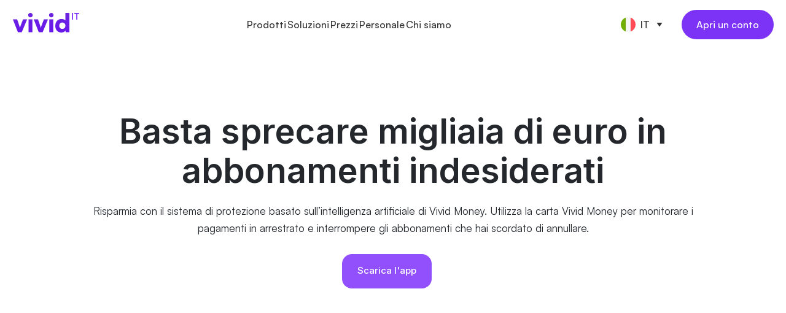

--- FILE ---
content_type: text/html
request_url: https://vivid.money/it-it/personal/subscription-control/
body_size: 169997
content:
<!DOCTYPE html><html class="no-js" lang="it"><head><meta charset="UTF-8"><link rel="icon" href="https://vivid.money/favicons/16x16.png" sizes="16x16" type="image/png"><link rel="icon" href="https://vivid.money/favicons/24x24.png" sizes="24x24" type="image/png"><link rel="icon" href="https://vivid.money/favicons/32x32.png" sizes="32x32" type="image/png"><link rel="icon" href="https://vivid.money/favicons/48x48.png" sizes="48x48" type="image/png"><link rel="icon" href="https://vivid.money/favicons/64x64.png" sizes="64x64" type="image/png"><link rel="icon" href="https://vivid.money/favicons/128x128.png" sizes="128x128" type="image/png"><link rel="icon" href="https://vivid.money/favicons/150x150.png" sizes="150x150" type="image/png"><link rel="icon" href="https://vivid.money/favicons/192x192.png" sizes="192x192" type="image/png"><link rel="icon" href="https://vivid.money/favicons/256x256.png" sizes="256x256" type="image/png"><link rel="manifest" href="https://website-static.vivid.money/static/app/manifest.json"><link rel="shortcut icon" href="https://vivid.money/favicons/48x48.png" type="image/png"><link rel="apple-touch-icon" href="https://website-static.vivid.money/static/images/favicons/256x256.png" sizes="256x256"><meta name="msapplication-config" content="https://website-static.vivid.money/static/images/favicons/browserconfig.xml" /><meta name="verify-admitad" content="7c6af33eca" /><title data-meta-dynamic="true">Basta sprecare centinaia di euro su abbonamenti che hai dimenticato di disdire</title>
<meta name="description" content="Risparmia con gli strumenti di protezione Vivid basati su IA" data-meta-dynamic="true">
<meta property="og:title" content="Basta sprecare centinaia di euro su abbonamenti che hai dimenticato di disdire" data-meta-dynamic="true">
<meta property="og:description" content="Risparmia con gli strumenti di protezione Vivid basati su IA" data-meta-dynamic="true">
<meta name="twitter:title" content="Basta sprecare centinaia di euro su abbonamenti che hai dimenticato di disdire" data-meta-dynamic="true">
<meta name="twitter:description" content="Risparmia con gli strumenti di protezione Vivid basati su IA" data-meta-dynamic="true">
<meta property="og:url" content="https://vivid.money/it-it/personal/subscription-control/" data-meta-dynamic="true">
<link rel="alternate" hreflang="de-DE" href="https://vivid.money/de-de/personal/subscription-control/" data-meta-dynamic="true">
<link rel="alternate" hreflang="en-DE" href="https://vivid.money/en-de/personal/subscription-control/" data-meta-dynamic="true">
<link rel="alternate" hreflang="fr-FR" href="https://vivid.money/fr-fr/personal/subscription-control/" data-meta-dynamic="true">
<link rel="alternate" hreflang="en-FR" href="https://vivid.money/en-fr/personal/subscription-control/" data-meta-dynamic="true">
<link rel="alternate" hreflang="it-IT" href="https://vivid.money/it-it/personal/subscription-control/" data-meta-dynamic="true">
<link rel="alternate" hreflang="en-IT" href="https://vivid.money/en-it/personal/subscription-control/" data-meta-dynamic="true">
<link rel="alternate" hreflang="es-ES" href="https://vivid.money/es-es/personal/subscription-control/" data-meta-dynamic="true">
<link rel="alternate" hreflang="en-ES" href="https://vivid.money/en-es/personal/subscription-control/" data-meta-dynamic="true">
<link rel="alternate" hreflang="en" href="https://vivid.money/en-eu/personal/subscription-control/" data-meta-dynamic="true">
<link rel="alternate" hreflang="de-AT" href="https://vivid.money/de-at/personal/subscription-control/" data-meta-dynamic="true">
<link rel="alternate" hreflang="en-AT" href="https://vivid.money/en-at/personal/subscription-control/" data-meta-dynamic="true">
<link rel="alternate" hreflang="fr-BE" href="https://vivid.money/fr-be/personal/subscription-control/" data-meta-dynamic="true">
<link rel="alternate" hreflang="en-BE" href="https://vivid.money/en-be/personal/subscription-control/" data-meta-dynamic="true">
<link rel="alternate" hreflang="en-IE" href="https://vivid.money/en-ie/personal/subscription-control/" data-meta-dynamic="true">
<link rel="alternate" hreflang="fr-LU" href="https://vivid.money/fr-lu/personal/subscription-control/" data-meta-dynamic="true">
<link rel="alternate" hreflang="en-LU" href="https://vivid.money/en-lu/personal/subscription-control/" data-meta-dynamic="true">
<link rel="alternate" hreflang="x-default" href="https://vivid.money/personal/subscription-control/" data-meta-dynamic="true">
<link rel="canonical" href="https://vivid.money/it-it/personal/subscription-control/" data-meta-dynamic="true">
<meta property="og:site_name" content="Vivid Italia" data-meta-dynamic="true">
<meta property="og:type" content="website" data-meta-dynamic="true">
<meta name="twitter:card" content="summary_large_image" data-meta-dynamic="true">
<meta name="twitter:site" content="@vivid_en" data-meta-dynamic="true">
<meta property="og:image" content="https://website-static.vivid.money/static/images/shared/vivid-money.jpg" data-meta-dynamic="true">
<meta property="og:image:secure_url" content="https://website-static.vivid.money/static/images/shared/vivid-money.jpg" data-meta-dynamic="true">
<meta property="og:image:type" content="image/jpeg" data-meta-dynamic="true">
<meta property="og:image:width" content="1200" data-meta-dynamic="true">
<meta property="og:image:height" content="630" data-meta-dynamic="true">
<meta property="og:image:alt" content="Basta sprecare centinaia di euro su abbonamenti che hai dimenticato di disdire" data-meta-dynamic="true">
<meta name="twitter:image" content="https://website-static.vivid.money/static/images/shared/vivid-money.jpg" data-meta-dynamic="true">
<meta name="twitter:image:alt" content="Basta sprecare centinaia di euro su abbonamenti che hai dimenticato di disdire" data-meta-dynamic="true">
<meta property="og:locale" content="it_IT" data-meta-dynamic="true"><meta name=facebook-domain-verification content=mkyo4y38dw0nq6lyxm2b4iasyf46i0 /><meta name="viewport" content="width=device-width, initial-scale=1, viewport-fit=cover"><script>(function() {
        function sendSentryError(message, data) {
          if (!window.Sentry) {
            setTimeout(function() {
              sendSentryError(message, data);
            }, 500);
            
            return;
          }
          
          Sentry.captureEvent({ message: message, extra: data, level: 'error' });
        }
        
        function handleCriticalNetworkError(url) {
          window.dataLayer = window.dataLayer || [];
          window.dataLayer.push({ event: 'critical-network-error', targetName: url });
          
          var xhr = new XMLHttpRequest();
          xhr.open('GET', url);
          xhr.send();
          
          xhr.onerror = function() {
            sendSentryError('Failed to load critical statics', {
              url: url,
              status: xhr.status,
              statusText: xhr.statusText,
            });
          };
          
          xhr.onload = function() {
            sendSentryError('Failed to load critical statics', {
              url: url,
              status: xhr.status,
              statusText: xhr.statusText,
            });
          };
        } 
        
        window.addEventListener("error", function(event) {
          var tag = event && event.target;
          var tagName = tag.tagName && tag.tagName.toLowerCase();
          
          if (!tag.dataset || !tag.dataset.critical) return;
          if (tagName !== 'link' && tagName !== 'script') return;
          
          var isLink = tagName === "link";
          var url = isLink ? tag.href : tag.src;
           
          handleCriticalNetworkError(url);
        }, true);
      })()</script><link charset="utf-8" as="font" type="font/woff2" crossOrigin="anonymous" rel="preload" href="https://website-static.vivid.money/static/fonts/satoshi/Satoshi-Regular.woff2"><link charset="utf-8" as="font" type="font/woff2" crossOrigin="anonymous" rel="preload" href="https://website-static.vivid.money/static/fonts/satoshi/Satoshi-Medium.woff2"><link charset="utf-8" as="font" type="font/woff2" crossOrigin="anonymous" rel="preload" href="https://website-static.vivid.money/static/fonts/satoshi/Satoshi-Bold.woff2"><link charset="utf-8" as="font" type="font/woff2" crossOrigin="anonymous" rel="preload" href="https://website-static.vivid.money/static/fonts/satoshi/Satoshi-Black.woff2"><script>window.__preloadJS=(function onload_inline_es_onload(next){var called=!1;return function(){if(!called){called=!0;var head=document.head;next.forEach((function(entry){var link=document.createElement("link");link.rel="preload",link.href=entry,link.as="script",link.charset="utf-8",link.crossOrigin="anonymous",head.appendChild(link)}))}}})(["https://website-static.vivid.money/dist/1.1.666/9fa419e5bdcdde9b.c938d68f0b72f53d.chunk.js","https://website-static.vivid.money/dist/1.1.666/d951389bc35bfe93.64d36bda6cd9967e.chunk.js","https://website-static.vivid.money/dist/1.1.666/d53b29e2af214a1f.ddbc6901ae49351a.chunk.js","https://website-static.vivid.money/dist/1.1.666/d01f9cbf08407c4a.639f521ea4626889.chunk.js","https://website-static.vivid.money/dist/1.1.666/fac6652099cbb9bf.70407558659e381a.chunk.js","https://website-static.vivid.money/dist/1.1.666/4dde477069fc22fb.319d3320794bcab7.chunk.js","https://website-static.vivid.money/dist/1.1.666/6fc5c641959fe0a7.7e2fe668dea0d7ba.chunk.js","https://website-static.vivid.money/dist/1.1.666/7b215f94e14a7c66.34c1d46e91cd7058.chunk.js","https://website-static.vivid.money/dist/1.1.666/61f64e8077020737.5285dc4c7cc800b4.chunk.js","https://website-static.vivid.money/dist/1.1.666/a4984cf00eb53fb3.24efea96409f7d7b.chunk.js","https://website-static.vivid.money/dist/1.1.666/@_pages_SubscriptionControlPage_SubscriptionControlPage.f3fdb3a4529ad7d2.chunk.js","https://website-static.vivid.money/dist/1.1.666/@_pages_layout_DefaultLayout.187ce6f785e922bc.chunk.js","https://website-static.vivid.money/dist/1.1.666/react.d56cba0d9db40d22.js","https://website-static.vivid.money/dist/1.1.666/platform.4615213eb4aceea3.js"])</script><style type="text/css">
@font-face {
  font-family: 'Inter';
  font-style: normal;
  font-weight: 400;
  font-display: swap;
  src: url("https://website-static.vivid.money/static/fonts/inter/latin/400.woff2") format("woff2");
  unicode-range: U+0000-00FF, U+0131, U+0152-0153, U+02BB-02BC, U+02C6, U+02DA, U+02DC, U+0304, U+0308, U+0329, U+2000-206F, U+20AC, U+2122, U+2191, U+2193, U+2212, U+2215, U+FEFF, U+FFFD;
}

@font-face {
  font-family: 'Inter';
  font-style: normal;
  font-weight: 400;
  font-display: swap;
  src: url("https://website-static.vivid.money/static/fonts/inter/latin-ext/400.woff2") format("woff2");
  unicode-range: U+0100-02BA, U+02BD-02C5, U+02C7-02CC, U+02CE-02D7, U+02DD-02FF, U+0304, U+0308, U+0329, U+1D00-1DBF, U+1E00-1E9F, U+1EF2-1EFF, U+2020, U+20A0-20AB, U+20AD-20C0, U+2113, U+2C60-2C7F, U+A720-A7FF;
}

@font-face {
  font-family: 'Inter';
  font-style: normal;
  font-weight: 500;
  font-display: swap;
  src: url("https://website-static.vivid.money/static/fonts/inter/latin/500.woff2") format("woff2");
  unicode-range: U+0000-00FF, U+0131, U+0152-0153, U+02BB-02BC, U+02C6, U+02DA, U+02DC, U+0304, U+0308, U+0329, U+2000-206F, U+20AC, U+2122, U+2191, U+2193, U+2212, U+2215, U+FEFF, U+FFFD;
}

@font-face {
  font-family: 'Inter';
  font-style: normal;
  font-weight: 500;
  font-display: swap;
  src: url("https://website-static.vivid.money/static/fonts/inter/latin-ext/500.woff2") format("woff2");
  unicode-range: U+0100-02BA, U+02BD-02C5, U+02C7-02CC, U+02CE-02D7, U+02DD-02FF, U+0304, U+0308, U+0329, U+1D00-1DBF, U+1E00-1E9F, U+1EF2-1EFF, U+2020, U+20A0-20AB, U+20AD-20C0, U+2113, U+2C60-2C7F, U+A720-A7FF;
}

@font-face {
  font-family: 'Inter';
  font-style: normal;
  font-weight: 600;
  font-display: swap;
  src: url("https://website-static.vivid.money/static/fonts/inter/latin-ext/600.woff2") format("woff2");
  unicode-range: U+0100-02BA, U+02BD-02C5, U+02C7-02CC, U+02CE-02D7, U+02DD-02FF, U+0304, U+0308, U+0329, U+1D00-1DBF, U+1E00-1E9F, U+1EF2-1EFF, U+2020, U+20A0-20AB, U+20AD-20C0, U+2113, U+2C60-2C7F, U+A720-A7FF;
}

@font-face {
  font-family: 'Inter';
  font-style: normal;
  font-weight: 600;
  font-display: swap;
  src: url("https://website-static.vivid.money/static/fonts/inter/latin/600.woff2") format("woff2");
  unicode-range: U+0000-00FF, U+0131, U+0152-0153, U+02BB-02BC, U+02C6, U+02DA, U+02DC, U+0304, U+0308, U+0329, U+2000-206F, U+20AC, U+2122, U+2191, U+2193, U+2212, U+2215, U+FEFF, U+FFFD;
}

@font-face {
  font-family: 'Inter';
  font-style: normal;
  font-weight: 700;
  font-display: swap;
  src: url("https://website-static.vivid.money/static/fonts/inter/latin-ext/700.woff2") format("woff2");
  unicode-range: U+0100-02BA, U+02BD-02C5, U+02C7-02CC, U+02CE-02D7, U+02DD-02FF, U+0304, U+0308, U+0329, U+1D00-1DBF, U+1E00-1E9F, U+1EF2-1EFF, U+2020, U+20A0-20AB, U+20AD-20C0, U+2113, U+2C60-2C7F, U+A720-A7FF;
}

@font-face {
  font-family: 'Inter';
  font-style: normal;
  font-weight: 700;
  font-display: swap;
  src: url("https://website-static.vivid.money/static/fonts/inter/latin/700.woff2") format("woff2");
  unicode-range: U+0000-00FF, U+0131, U+0152-0153, U+02BB-02BC, U+02C6, U+02DA, U+02DC, U+0304, U+0308, U+0329, U+2000-206F, U+20AC, U+2122, U+2191, U+2193, U+2212, U+2215, U+FEFF, U+FFFD;
}

@font-face {
  font-family: 'Inter';
  font-style: normal;
  font-weight: 800;
  font-display: swap;
  src: url("https://website-static.vivid.money/static/fonts/inter/latin-ext/800.woff2") format("woff2");
  unicode-range: U+0100-02BA, U+02BD-02C5, U+02C7-02CC, U+02CE-02D7, U+02DD-02FF, U+0304, U+0308, U+0329, U+1D00-1DBF, U+1E00-1E9F, U+1EF2-1EFF, U+2020, U+20A0-20AB, U+20AD-20C0, U+2113, U+2C60-2C7F, U+A720-A7FF;
}

@font-face {
  font-family: 'Inter';
  font-style: normal;
  font-weight: 800;
  font-display: swap;
  src: url("https://website-static.vivid.money/static/fonts/inter/latin/800.woff2") format("woff2");
  unicode-range: U+0000-00FF, U+0131, U+0152-0153, U+02BB-02BC, U+02C6, U+02DA, U+02DC, U+0304, U+0308, U+0329, U+2000-206F, U+20AC, U+2122, U+2191, U+2193, U+2212, U+2215, U+FEFF, U+FFFD;
}

@font-face {
  font-family: 'Satoshi';
  font-style:  normal;
  font-weight: 300;
  font-display: swap;
  src: url("https://website-static.vivid.money/static/fonts/satoshi/Satoshi-Light.woff2") format("woff2"),
  url("https://website-static.vivid.money/static/fonts/satoshi/Satoshi-Light.woff") format("woff");
}

@font-face {
  font-family: 'Satoshi';
  font-style:  normal;
  font-weight: 400;
  font-display: swap;
  src: url("https://website-static.vivid.money/static/fonts/satoshi/Satoshi-Regular.woff2") format("woff2"),
  url("https://website-static.vivid.money/static/fonts/satoshi/Satoshi-Regular.woff") format("woff");
}

@font-face {
  font-family: 'Satoshi';
  font-style:  normal;
  font-weight: 500;
  font-display: swap;
  src: url("https://website-static.vivid.money/static/fonts/satoshi/Satoshi-Medium.woff2") format("woff2"),
  url("https://website-static.vivid.money/static/fonts/satoshi/Satoshi-Medium.woff") format("woff");
}

@font-face {
  font-family: 'Satoshi';
  font-style:  normal;
  font-weight: 600;
  font-display: swap;
  src: url("https://website-static.vivid.money/static/fonts/satoshi/Satoshi-Black.woff2") format("woff2"),
  url("https://website-static.vivid.money/static/fonts/satoshi/Satoshi-Black.woff") format("woff");
}

@font-face {
  font-family: 'Satoshi';
  font-style:  normal;
  font-weight: 700;
  font-display: swap;
  src: url("https://website-static.vivid.money/static/fonts/satoshi/Satoshi-Bold.woff2") format("woff2"),
  url("https://website-static.vivid.money/static/fonts/satoshi/Satoshi-Bold.woff") format("woff");
}

h1, h2, h3, h4 {
  font-family: Satoshi, Helvetica, Arial, sans-serif;
}
h1 *, h2 * {
  font-weight: 600;
}</style><style type="text/css">.a1q3x1{margin:6% 0 10%;text-align:center}.b1q3x1,.c1q3x1{font-size:17px}.c1q3x1{color:#7d33f6;margin-top:2em}.c1q3x1 a:hover{text-decoration:underline}.d1q3x1{font-size:80px;font-weight:600;margin:1.5rem 0}.e1q3x1{font-size:40px;font-weight:600;line-height:44px;margin:1em 0}@media not screen and (min-width:1024px){.e1q3x1{font-size:28px;line-height:32px}}.axIlQz .bxIlQz label{font-size:16px;line-height:24px}.axIlQz .cxIlQz{height:64px;white-space:nowrap}.dxIlQz{color:#79797f;font-size:12px;font-weight:400;letter-spacing:0;line-height:14px;text-align:left}.dxIlQz.exIlQz{margin-top:16px}.fxIlQz{background-color:#fff}.a8zixU{background-color:#f4edff;border-radius:8px;box-shadow:0 4px 24px rgba(0,0,0,.08);color:#79797f;font-size:13px;line-height:1.4;margin-top:0;opacity:0;overflow:hidden;position:relative;text-align:left;transition:opacity .2s ease-in-out,height .2s ease-in-out,margin-top .2s ease-in-out;z-index:105}.a8zixU.b8zixU{margin-top:4px;opacity:1}.c8zixU{padding:12px}.abMW4y{align-items:center;display:flex;flex-direction:column;gap:24px}.bbMW4y{color:#333;font-size:36px;font-style:normal;font-weight:500;letter-spacing:-.36px;line-height:36px;margin:0;text-align:center;text-wrap:balance}@media (min-width:768px){.bbMW4y{font-size:56px;letter-spacing:-.56px;line-height:56px}}.cbMW4y{color:#333;font-size:16px;font-style:normal;font-weight:400;letter-spacing:-.18px;line-height:24px;text-align:center;text-wrap:balance}@media (min-width:768px){.cbMW4y{font-size:16px}}.a3YQdf{align-items:center;display:flex}.b3YQdf{color:#79797f;font-size:16px;margin:0 8px}.c3YQdf{cursor:pointer;display:inline-block;flex-shrink:0;height:26px;position:relative;width:40px;-webkit-tap-highlight-color:transparent}.c3YQdf input{height:0;opacity:0;width:0}.d3YQdf{border:0;height:1px;margin:-1px;overflow:hidden;padding:0;position:absolute;white-space:nowrap;width:1px;clip:rect(0 0 0 0);clip-path:inset(100%)}.e3YQdf{background:#bbbbc1;border-radius:100px;bottom:0;cursor:pointer;left:0;right:0;top:0}.e3YQdf,.e3YQdf:before{position:absolute;transition:.4s}.e3YQdf:before{background-color:#fff;border-radius:50%;content:"";height:22px;width:22px}.c3YQdf .e3YQdf:before{bottom:2px;height:22px;left:2px;width:22px}input:checked+.f3YQdf{background-color:#7d33f6}input:checked+.e3YQdf:before{transform:translateX(14px)}.c3YQdf.g3YQdf .e3YQdf{background-color:#bbbbc1;cursor:not-allowed}input:disabled+.e3YQdf{cursor:not-allowed;opacity:.5}input:focus-visible+.e3YQdf{box-shadow:0 0 0 2px #7d33f6}.h3YQdf{color:#333}.a3YQdf:has(input:checked) .h3YQdf{color:#79797f}.a3YQdf:has(input:checked) .i3YQdf{color:#333}.aK87PS{display:flex;flex-direction:column;gap:24px;margin-left:auto;margin-right:auto;padding:40px 16px;scroll-margin-top:48px}@media (min-width:768px){.aK87PS{scroll-margin-top:72px}}@media (min-width:1024px){.aK87PS{scroll-margin-top:80px}}@media (min-width:768px){.aK87PS{gap:48px}}.bK87PS{margin-left:auto;margin-right:auto;padding:40px 16px}@media (min-width:768px){.bK87PS,.bK87PS.cK87PS{padding:56px 16px}}@media (min-width:1024px){.bK87PS{max-width:1024px}.bK87PS,.bK87PS.cK87PS{padding:56px 24px}}@media (min-width:1200px){.bK87PS{max-width:1200px}}.bK87PS.cK87PS{padding-left:0;padding-right:0}.dK87PS{margin-bottom:0}.dK87PS.cK87PS{padding-left:16px;padding-right:16px}@media (min-width:768px){.dK87PS.cK87PS{padding-left:0;padding-right:0}}.aGd0hA{display:flex;flex-direction:column;gap:4px;margin:0 0 16px}@media (min-width:1024px){.aGd0hA{margin-bottom:0}}.bGd0hA{font-size:20px;font-weight:500;letter-spacing:-.2px;line-height:24px;text-align:left;text-decoration-skip-ink:none;text-underline-position:from-font}.bGd0hA,.cGd0hA{color:#333;font-style:normal}.cGd0hA{font-size:14px;font-weight:400;line-height:18px}.aGyapi{display:flex;flex-direction:column;font-size:24px;letter-spacing:-.24px;margin-bottom:2px;text-align:left}.aGyapi,.aGyapi .bGyapi{font-style:normal;font-weight:500;line-height:24px}.aGyapi .bGyapi{font-size:12px;letter-spacing:-.12px}.cGyapi{color:#333;font-size:10px;font-style:normal;font-weight:400;line-height:12px}.cGyapi.dGyapi{color:#fff}.aAY6sB{background:#fff;column-gap:4px;display:flex;flex-wrap:nowrap;margin:0 -16px 24px;overflow-x:scroll;padding:8px 16px 0;position:sticky;top:0}@media (min-width:1024px){.aAY6sB{display:none}}.aAY6sB:not(.bAY6sB){top:48px}@media (min-width:768px){.aAY6sB:not(.bAY6sB){top:72px}}.aAY6sB::-webkit-scrollbar{display:none}.cAY6sB{background:#f5f5f4;border:none;border-radius:12px;color:#333;cursor:pointer;display:flex;flex:1 1 100%;flex-direction:column;min-width:100px;padding:12px;text-align:left;-webkit-tap-highlight-color:transparent}.cAY6sB.dAY6sB{background:#7d33f6;color:#fff}.eAY6sB{display:inline-block;font-size:14px;font-weight:400;line-height:18px;text-align:left}.eAY6sB,.eAY6sB.fAY6sB{font-style:normal;margin-bottom:16px}.eAY6sB.fAY6sB{font-size:16px;font-weight:500;letter-spacing:-.24px;line-height:24px;margin-top:16px}.gAY6sB{display:block}@media (min-width:1024px){.gAY6sB{display:none}}.aNnuBQ{color:#333;font-size:40px;letter-spacing:-.4px}.aNnuBQ,.aNnuBQ .bNnuBQ{font-style:normal;font-weight:500;line-height:40px}.aNnuBQ .bNnuBQ{font-size:20px;letter-spacing:-.2px}.cNnuBQ{color:#333;font-size:14px;font-style:normal;font-weight:400;line-height:18px}.alBufd{align-items:center;column-gap:8px;display:flex;justify-content:space-between}.alBufd:not(:last-child){margin-bottom:12px}.blBufd{align-items:center;column-gap:8px;display:flex}.clBufd{font-weight:700;text-align:left}.clBufd,.dlBufd{color:#333;font-size:14px;font-style:normal;line-height:18px}.dlBufd{font-weight:400;text-align:right}.avwfPY{align-items:flex-start;column-gap:8px;display:flex;justify-content:space-between}.avwfPY:not(:last-child){margin-bottom:12px}.bvwfPY{text-align:left}.bvwfPY,.cvwfPY{color:#333;font-size:14px;font-style:normal;font-weight:400;line-height:18px}.cvwfPY{text-align:right}.a7tmMo{background:#fff;border:1px solid transparent;border-radius:16px;display:flex;flex-direction:column;height:100%}@media (min-width:1024px){.a7tmMo{background:#fff;border:1px solid #eceef2;border-radius:24px}.a7tmMo.b7tmMo{padding:16px}.a7tmMo.c7tmMo{padding:24px}.a7tmMo.d7tmMo{background:#f4edff;border-color:#f4edff}}.e7tmMo{display:flex;flex-direction:column;text-align:left}@media (min-width:1024px){.e7tmMo{row-gap:32px}}.e7tmMo:empty{display:none}.f7tmMo{align-items:flex-start;display:flex;flex-direction:column;gap:24px;padding:0}@media (max-width:1023px){.f7tmMo{border:0;height:1px;margin:-1px;overflow:hidden;padding:0;position:absolute;white-space:nowrap;width:1px;clip:rect(0 0 0 0);clip-path:inset(100%)}}.g7tmMo,.h7tmMo{list-style:none;margin:0;padding:0}.i7tmMo{margin-top:32px}@media (min-width:1024px){.i7tmMo{border-top:1px solid #e5d6fd;margin-top:24px;padding-top:24px}}.j7tmMo{color:#333;display:inline-block;font-size:14px;font-style:normal;font-weight:700;line-height:18px;margin-bottom:12px;text-align:left}.a3ItTF{margin:0 auto;max-width:1152px}.a3ItTF.b3ItTF{max-width:1008px}.c3ItTF{column-gap:8px;display:flex;justify-content:center;list-style:none;margin:0;padding:0}.c3ItTF.d3ItTF{justify-content:stretch}.e3ItTF{width:100%}@media (max-width:1023px){.e3ItTF:not(.f3ItTF){border:0;height:1px;margin:-1px;overflow:hidden;padding:0;position:absolute;white-space:nowrap;width:1px;clip:rect(0 0 0 0);clip-path:inset(100%)}}.aOzumD{margin:0 auto;max-width:448px}@media (min-width:768px){.aOzumD{max-width:640px}}@media (min-width:1024px){.aOzumD{max-width:none}}.aLDOKw{color:#7d33f6}.bLDOKw{border:0;height:1px;margin:-1px;overflow:hidden;padding:0;position:absolute;white-space:nowrap;width:1px;clip:rect(0 0 0 0);clip-path:inset(100%)}.a-\+--bPw{color:#7d33f6}.b-\+--bPw{border:0;height:1px;margin:-1px;padding:0;position:absolute;width:1px;clip:rect(0 0 0 0);clip-path:inset(100%)}.a3br4I,.b-\+--bPw{overflow:hidden;white-space:nowrap}.a3br4I{background:#f5f5f4;border:none;border-radius:48px;color:#333;cursor:pointer;font-size:14px;font-weight:400;line-height:18px;min-width:100px;padding:8px 16px;position:relative;text-align:center;-webkit-tap-highlight-color:transparent}@media (min-width:768px){.a3br4I{font-size:16px;font-weight:500;line-height:24px;padding:12px 36px}}.a3br4I.b3br4I[data-lang=de],.a3br4I.b3br4I[data-lang=fr]{font-size:12px;line-height:16px}@media (min-width:768px){.a3br4I.b3br4I[data-lang=de],.a3br4I.b3br4I[data-lang=fr]{font-size:16px;line-height:24px}}.c3br4I{background:#fff}.byvFxb{align-items:center;background:#f5f5f4;border-radius:50px;column-gap:2px;display:flex;justify-content:center;margin:0 auto 16px;max-width:100%;overflow-x:hidden;padding:2px;width:min-content}.byvFxb.cyvFxb{margin-bottom:0;margin-top:0}.dyvFxb{width:100%}.abQvDW{position:relative}.aQsGsL{margin-left:auto;margin-right:auto;margin-top:12px}@media (min-width:1024px){.aQsGsL{margin-top:48px}}.bQsGsL{color:#333;display:block;font-size:14px;font-style:normal;font-weight:700;line-height:18px;margin-bottom:12px;margin-top:32px;text-align:left}@media (min-width:1024px){.bQsGsL{font-size:24px;font-style:normal;font-weight:500;letter-spacing:-.24px;line-height:28px;margin-bottom:24px;margin-top:0;text-align:center}}.cQsGsL{list-style:none;margin:0;padding:0}@media (min-width:1024px){.cQsGsL{background:#fff;border:1px solid #eceef2;border-radius:24px;column-count:3;column-gap:8px;column-rule:1px solid #eceef2;padding-bottom:32px;padding-top:32px}}.dQsGsL{break-inside:avoid;column-gap:8px;display:flex;justify-content:space-between;margin-bottom:12px}@media (min-width:1024px){.dQsGsL{padding-left:24px;padding-right:24px}}.eQsGsL{text-align:left}.eQsGsL,.fQsGsL{color:#333;font-size:14px;font-style:normal;font-weight:400;line-height:18px}.fQsGsL{text-align:right}.a4xbkR{background:radial-gradient(circle at -10% 100%,#f7ecee 0,#e7d7ef 70%,#c7a4e6 78%,#9f7fe1 100%);display:flex;justify-content:center;padding:128px 16px}@media (min-width:768px){.a4xbkR{background:radial-gradient(circle at 0 140%,#f7ecee 0,#e7d7ef 70%,#c7a4e6 78%,#9f7fe1 100%);padding:160px}}@media (min-width:1024px){.a4xbkR{background:radial-gradient(circle at 0 100%,#f7ecee 0,#e7d7ef 60%,#c7a4e6 68%,#9f7fe1 100%)}}.b4xbkR{align-items:center;display:flex;flex-direction:column;gap:64px}@media (min-width:768px){.b4xbkR{gap:48px}}.c4xbkR{display:flex;flex-direction:column;max-width:500px}.c4xbkR>*,.d4xbkR{text-align:center}.d4xbkR{color:#333;font-size:36px;font-style:normal;font-weight:500;letter-spacing:-.36px;line-height:36px;text-wrap:balance;text-wrap:pretty}@media (min-width:768px){.d4xbkR{font-size:44px;letter-spacing:-.44px;line-height:40px}}@media (min-width:1024px){.d4xbkR{font-size:80px;letter-spacing:-1.6px;line-height:78px}}.aP1Zjj{align-items:center;column-gap:12px;display:flex;margin:24px auto 32px;width:max-content}@media (min-width:768px){.aP1Zjj{margin-bottom:40px;margin-top:40px}}@media (min-width:1024px){.aP1Zjj{margin-bottom:48px;margin-top:40px}}.aP1Zjj .bP1Zjj{color:#333;font-size:16px;font-style:normal;font-weight:500;line-height:24px}.aP1Zjj .cP1Zjj{align-items:center;column-gap:8px;display:flex}.aP1Zjj .dP1Zjj{background:#daf7db;border-radius:100px;color:#333;font-size:12px;font-style:normal;font-weight:500;letter-spacing:.12px;line-height:110%;padding:6px 8px;text-align:center}.eP1Zjj{display:flex;justify-content:center;margin-left:auto;margin-right:auto;margin-top:40px}@media (min-width:1024px){.eP1Zjj{margin-top:48px}}.fP1Zjj{justify-content:center!important;min-height:40px;min-width:300px;text-transform:uppercase}.a56--8c{align-items:center;background:transparent;border:none;border-radius:50%;color:#333;cursor:pointer;display:flex;height:fit-content;justify-content:center;justify-self:flex-end;margin:0;outline-color:#7d33f6;padding:0;transform:translateY(1px);visibility:hidden;width:fit-content}.a56--8c.b56--8c{visibility:visible}.rc-slider{border-radius:2px;height:20px;padding:0;position:relative;touch-action:none;width:100%}.rc-slider,.rc-slider *{box-sizing:border-box;-webkit-tap-highlight-color:rgba(0,0,0,0)}.rc-slider-rail{background-color:#e7e7e4;width:100%}.rc-slider-rail,.rc-slider-track{border-radius:2px;height:4px;position:absolute;top:50%;transform:translateY(-50%)}.rc-slider-handle,.rc-slider-track{background-color:#7d33f6}.rc-slider-handle{border:2px solid #7d33f6;border-radius:50%;cursor:pointer;cursor:-webkit-grab;cursor:grab;height:20px;margin-top:-10px;opacity:1;position:absolute;top:50%;touch-action:pan-x;width:20px}.rc-slider-handle-dragging.rc-slider-handle-dragging.rc-slider-handle-dragging{box-shadow:0 0 0 5px #7d33f64d;transition:box-shadow .1s ease-in-out}.rc-slider-handle:focus{box-shadow:none;outline:none}.rc-slider-handle:focus-visible{box-shadow:0 0 0 5px #7d33f64d}.rc-slider-handle-click-focused:focus{border-color:#96dbfa;box-shadow:unset}.rc-slider-handle:active{cursor:-webkit-grabbing;cursor:grabbing}.rc-slider-mark{font-size:12px;left:0;position:absolute;top:18px;width:100%}.rc-slider-mark-text{color:#999;cursor:pointer;display:inline-block;position:absolute;text-align:center;vertical-align:middle}.rc-slider-mark-text-active{color:#666}.rc-slider-step{background:transparent;height:4px;pointer-events:none;position:absolute;top:50%;transform:translateY(-50%);width:100%}.rc-slider-dot{background-color:#fff;border:2px solid #e9e9e9;border-radius:50%;bottom:-2px;cursor:pointer;height:8px;position:absolute;vertical-align:middle;width:8px}.rc-slider-dot-active{border-color:#96dbfa}.rc-slider-dot-reverse{margin-right:-4px}.rc-slider-disabled{background-color:#e9e9e9}.rc-slider-disabled .rc-slider-track{background-color:#ccc}.rc-slider-disabled .rc-slider-dot,.rc-slider-disabled .rc-slider-handle{background-color:#fff;border-color:#ccc;box-shadow:none;cursor:not-allowed}.rc-slider-disabled .rc-slider-dot,.rc-slider-disabled .rc-slider-mark-text{cursor:not-allowed!important}.rc-slider-vertical{height:100%;padding:0 5px;width:14px}.rc-slider-vertical .rc-slider-rail{height:100%;width:4px}.rc-slider-vertical .rc-slider-track{bottom:0;left:5px;width:4px}.rc-slider-vertical .rc-slider-handle{margin-left:-5px;margin-top:0;touch-action:pan-y}.rc-slider-vertical .rc-slider-mark{height:100%;left:18px;top:0}.rc-slider-vertical .rc-slider-step{height:100%;width:4px}.rc-slider-vertical .rc-slider-dot{margin-left:-2px}.rc-slider-tooltip-zoom-down-appear,.rc-slider-tooltip-zoom-down-enter{animation-duration:.3s;animation-fill-mode:both;animation-play-state:paused;animation-timing-function:cubic-bezier(.23,1,.32,1);display:block!important;transform:scale(0)}.rc-slider-tooltip-zoom-down-leave{animation-duration:.3s;animation-fill-mode:both;animation-play-state:paused;animation-timing-function:cubic-bezier(.755,.05,.855,.06);display:block!important}.rc-slider-tooltip-zoom-down-appear.rc-slider-tooltip-zoom-down-appear-active,.rc-slider-tooltip-zoom-down-enter.rc-slider-tooltip-zoom-down-enter-active{animation-name:rcSliderTooltipZoomDownIn;animation-play-state:running}.rc-slider-tooltip-zoom-down-leave.rc-slider-tooltip-zoom-down-leave-active{animation-name:rcSliderTooltipZoomDownOut;animation-play-state:running}@keyframes aILS8d{0%{opacity:0;transform:scale(0);transform-origin:50% 100%}to{transform:scale(1);transform-origin:50% 100%}}@keyframes bILS8d{0%{transform:scale(1);transform-origin:50% 100%}to{opacity:0;transform:scale(0);transform-origin:50% 100%}}.rc-slider-tooltip{left:-9999px;position:absolute;top:-9999px;visibility:visible}.rc-slider-tooltip,.rc-slider-tooltip *{box-sizing:border-box;-webkit-tap-highlight-color:rgba(0,0,0,0)}.rc-slider-tooltip-hidden{display:none}.rc-slider-tooltip-placement-top{padding:4px 0 8px}.rc-slider-tooltip-inner{background-color:#6c6c6c;border-radius:6px;box-shadow:0 0 4px #d9d9d9;color:#fff;font-size:12px;height:24px;line-height:1;min-width:24px;padding:6px 2px;text-align:center;text-decoration:none}.rc-slider-tooltip-arrow{border-color:transparent;border-style:solid;height:0;position:absolute;width:0}.rc-slider-tooltip-placement-top .rc-slider-tooltip-arrow{border-top-color:#6c6c6c;border-width:4px 4px 0;bottom:4px;left:50%;margin-left:-4px}.a-\+uiIE{color:#333;font-size:12px;line-height:12px}.aseZ--J{flex-direction:column;gap:0}.aseZ--J,.bseZ--J{display:flex;position:relative}.bseZ--J{background-color:#f5f5f4;border:1px solid #f5f5f4;border-radius:10px;box-sizing:border-box;cursor:text;gap:4px;overflow:hidden;padding:6px 12px;transition:border-color .3s ease,background-color .3s ease;white-space:nowrap;width:100%}.bseZ--J.cseZ--J{border-radius:10px 10px 0 0}.dseZ--J{border:1px solid #ff6955}.eseZ--J{background-color:#fff;border:1px solid #9747ff}.fseZ--J{font-size:16px;line-height:22px}.gseZ--J{align-items:center;display:inline-flex;flex:0 1 auto;margin-top:20px;max-width:100%;min-width:0;position:relative}.hseZ--J,.iseZ--J{flex:0 0 auto;pointer-events:none;-webkit-user-select:none;user-select:none;white-space:nowrap}.jseZ--J{position:relative;--min-width:4px}.jseZ--J .kseZ--J{min-width:var(--min-width);visibility:hidden;white-space:pre}.jseZ--J .lseZ--J{-webkit-appearance:textfield;appearance:textfield;background:transparent;border:none;bottom:0;caret-color:#7d33f6;color:inherit;left:0;margin:0;min-width:var(--min-width);outline:none;outline:0;padding:0;position:absolute;top:0;white-space:nowrap;width:100%}.lseZ--J:-webkit-autofill,.lseZ--J:-webkit-autofill:active,.lseZ--J:-webkit-autofill:focus,.lseZ--J:-webkit-autofill:hover{-webkit-background-clip:text;transition:background-color 5000s ease-in-out 0s}.mseZ--J{color:#79797f;display:block;font-size:12px;inline-size:100%;left:12px;letter-spacing:.12px;line-height:12px;margin-bottom:10px;margin-top:10px;pointer-events:none;position:absolute;right:12px;text-align:left;text-overflow:ellipsis;top:0;transform:translateY(0);transition-duration:.2s;transition-property:transform,font-size,color,letter-spacing;transition-timing-function:ease-in-out;-webkit-user-select:none;user-select:none;white-space:nowrap;will-change:transform}.mseZ--J.nseZ--J{color:#79797f;font-size:16px;font-style:normal;font-weight:400;line-height:16px;transform:translateY(10px)}.oseZ--J{color:#ff6955}.pseZ--J{bottom:-10px;left:0;position:absolute;right:0;z-index:1}.a31HFm,.b31HFm{position:relative}.b31HFm{align-items:center;background-color:#f5f5f4;border:1px solid #f5f5f4;border-radius:10px;box-sizing:border-box;cursor:text;display:flex;gap:4px;overflow:hidden;padding:6px 12px;transition:border-color .3s ease,background-color .3s ease;white-space:nowrap;width:100%}.c31HFm{border:1px solid #ff6955}.d31HFm{background-color:#fff;border:1px solid #9747ff}.e31HFm{background:transparent;border:none;font-size:16px;line-height:16px;margin-top:20px;outline:none;padding:0;text-overflow:ellipsis;white-space:nowrap;width:100%}.e31HFm:-webkit-autofill,.e31HFm:-webkit-autofill:active,.e31HFm:-webkit-autofill:focus,.e31HFm:-webkit-autofill:hover{-webkit-background-clip:text;transition:background-color 5000s ease-in-out 0s}.f31HFm{color:#79797f;display:block;font-size:12px;inline-size:100%;left:12px;letter-spacing:.12px;line-height:12px;margin-bottom:10px;margin-top:10px;pointer-events:none;position:absolute;right:12px;text-align:left;text-overflow:ellipsis;top:0;transform:translateY(0);transition-duration:.1s;transition-property:transform,font-size,color,letter-spacing;transition-timing-function:ease-in-out;-webkit-user-select:none;user-select:none;white-space:nowrap;will-change:transform}.f31HFm.g31HFm{color:#79797f;font-size:16px;font-style:normal;font-weight:400;line-height:16px;transform:translateY(10px)}.h31HFm{color:#ff6955}.i31HFm{background:#fff;border:none;border-radius:12px;box-shadow:0 10px 30px 0 rgba(0,0,0,.1);left:0;list-style:none;margin-top:4px;max-height:260px;overflow-y:auto;padding:0;position:absolute;right:0;top:100%;z-index:110}.j31HFm{align-items:center;cursor:pointer;display:flex;padding:8px 12px;text-align:left}.k31HFm{background:#f5f5f4}.l31HFm{display:flex;flex-direction:column;gap:8px;width:100%}.m31HFm{font-size:16px}.aZPVR-\+,.m31HFm{color:#333;line-height:16px}.aZPVR-\+{font-size:14px;margin-top:4px;overflow:hidden;text-align:left}.ag2f1E{background-color:#fff;height:56px!important;min-height:unset!important}.bg2f1E{border:1px solid #eceef2;height:30px;width:40px}.agbcdd{align-items:stretch;display:flex;flex-direction:column;justify-content:center;max-width:552px;padding:64px 0 40px;scroll-margin-top:48px;width:100%}@media (min-width:768px){.agbcdd{scroll-margin-top:72px}}@media (min-width:1024px){.agbcdd{scroll-margin-top:80px}}@media (min-width:768px){.agbcdd{aspect-ratio:1/1;background:#fff;border-radius:24px;padding:0}}.bgbcdd{color:#333;font-size:32px;font-style:normal;font-weight:500;letter-spacing:-.64px;line-height:32px;margin:0 0 24px;text-align:center}@media (min-width:768px){.bgbcdd{font-size:36px;letter-spacing:-.72px;line-height:36px}}@media (min-width:1024px){.bgbcdd{display:none}}.cgbcdd{margin:0 auto;max-width:392px;width:100%}.aXlOWh{height:56px!important;min-height:unset!important}.aa4gZG{align-items:stretch;background:#f5f5f4;border-radius:12px;display:flex;flex-wrap:nowrap;justify-content:flex-start;padding:16px}.ba4gZG{display:flex;flex:1 1 50%;flex-direction:column;gap:4px;text-align:left}.ba4gZG:first-child{border-right:1px solid #eceef2;padding-right:15px}.ba4gZG:last-child{padding-left:16px}.ca4gZG{color:#79797f;font-size:13px;font-weight:400;line-height:16px}.ca4gZG,.da4gZG{font-style:normal}.da4gZG{color:#333;font-size:18px;font-weight:500;letter-spacing:-.18px;line-height:20px}.a2TB6s{height:56px!important;min-height:unset!important}.a4KrQy{position:relative}.a4KrQy.b4KrQy:before{bottom:0;content:"";cursor:grabbing;left:0;position:absolute;right:0;top:0;z-index:1}.a4KrQy.b4KrQy *{-webkit-user-select:none;-ms-user-select:none;-moz-user-select:none;user-select:none}.c4KrQy{display:flex;flex:1 0 0;flex-direction:column;gap:8px;margin-bottom:16px}.d4KrQy{display:grid;grid-template-columns:1fr 1fr;grid-template-rows:1fr}.d4KrQy .e4KrQy{color:#79797f;font-size:13px;font-style:normal;font-weight:400;line-height:16px}.d4KrQy .f4KrQy{text-align:left}.d4KrQy .g4KrQy{text-align:right}.h4KrQy{margin-top:24px}.i4KrQy{color:#79797f;font-size:12px;font-style:normal;font-weight:400;line-height:16px;margin-top:8px;text-align:center}.agKrDW{display:flex;justify-content:center;padding:64px 16px;scroll-margin-top:48px}@media (min-width:768px){.agKrDW{scroll-margin-top:72px}}@media (min-width:1024px){.agKrDW{scroll-margin-top:80px}}@media (min-width:768px){.agKrDW{border-radius:0;padding:80px}}@media (min-width:1024px){.agKrDW{border-radius:24px;margin:40px;padding:80px 16px}}.agKrDW.bgKrDW{background:linear-gradient(251deg,#f8f0ed -9.1%,#f2e4f0 36.43%,#aa93ea 105.93%)}.agKrDW.cgKrDW{background:linear-gradient(224deg,#f4e8ef 9.62%,#dac9ee 90.33%)}.agKrDW.dgKrDW{background:linear-gradient(180deg,#dde2fd,#f5f6ff),linear-gradient(224deg,#f4e8ef 9.62%,#dac9ee 90.33%)}.agKrDW.egKrDW{background:radial-gradient(circle at 0 100%,#f7ecee 0,#e7d7ef 60%,#c7a4e6 68%,#9f7fe1 100%)}@media (min-width:1024px){.agKrDW.fgKrDW{margin-top:0}}.ggKrDW{align-items:center;gap:40px}.ggKrDW,.hgKrDW{display:flex;flex-direction:column}.hgKrDW{max-width:500px}.hgKrDW>*,.igKrDW{text-align:center}.igKrDW{color:#333;font-size:36px;font-style:normal;font-weight:500;letter-spacing:-.36px;line-height:36px;margin:0;padding:0;text-wrap:balance;text-wrap:pretty}@media (min-width:768px){.igKrDW{font-size:44px;letter-spacing:-.44px;line-height:40px}}@media (min-width:1024px){.igKrDW{font-size:52px;letter-spacing:-1.04px;line-height:52px}}.aLldnq{max-width:480px;width:100%}.bLldnq .cLldnq{height:56px!important;min-height:unset!important;overflow:hidden}.dLldnq{color:#79797f;font-size:12px;font-weight:400;letter-spacing:0;line-height:14px;margin-top:16px;text-align:left}.aJQ2tt{margin-bottom:16px}.ac5NCv{overflow-x:initial}.bc5NCv{box-sizing:border-box;margin:0 auto;max-width:100%;padding-left:16px;padding-right:16px}.cc5NCv{max-width:100%;width:100%}.dc5NCv{background:#fff;overflow-x:auto;position:sticky;top:48px}.dc5NCv::-webkit-scrollbar{display:none}.ec5NCv{display:none!important}.fc5NCv{column-gap:4px;display:grid;flex-wrap:nowrap;grid-template-columns:repeat(3,1fr);margin-bottom:16px}.gc5NCv{grid-template-columns:repeat(2,1fr)}.hc5NCv{background:#f5f5f4;border:none;border-radius:12px;color:#333;display:inline-block;padding:48px 12px 12px;text-align:left}.hc5NCv.ic5NCv{background:#7d33f6;color:#fff}.jc5NCv{align-items:center;display:flex;flex-direction:column;gap:24px;margin-bottom:40px}@media (min-width:768px){.jc5NCv{flex-direction:row}}.kc5NCv{display:grid;grid-auto-columns:minmax(155px,1fr);grid-auto-flow:column;grid-template-columns:225px 1fr;transition:opacity .2s}.kc5NCv.lc5NCv{height:auto;opacity:1;pointer-events:auto}.kc5NCv.mc5NCv{height:0;opacity:0;pointer-events:none}.nc5NCv{align-items:center;background-color:#fff;border-bottom:1px solid #f5f5f4;display:flex;flex-wrap:wrap;font-size:16px;font-weight:500;gap:8px;letter-spacing:0;line-height:24px;max-width:100%;overflow:hidden;padding:16px 12px;text-align:left;text-overflow:ellipsis}.nc5NCv.oc5NCv{grid-column:1/-1;padding:24px 8px}.nc5NCv.pc5NCv{display:none}.nc5NCv span{overflow:hidden;text-overflow:ellipsis}.qc5NCv{align-items:flex-start;background-color:#f5f5f4;display:flex;flex-direction:column;padding:24px 12px}.rc5NCv{background:#f4edff;border-bottom:1px solid #e5d6fd;justify-content:flex-start}.sc5NCv{border-bottom:none}.tc5NCv{display:flex;flex-direction:column;gap:10px}.nc5NCv:not(:has(.tc5NCv)){padding:16px}.uc5NCv{color:#79797f;font-size:12px;font-weight:500;letter-spacing:0;line-height:12px;text-align:left;white-space:pre-wrap}.vc5NCv{font-weight:500;margin-bottom:4px;text-transform:capitalize}.vc5NCv,.wc5NCv{font-size:16px;letter-spacing:0;line-height:24px;text-align:left}.wc5NCv{font-weight:700}.xc5NCv{align-items:flex-start;display:flex;font-size:40px;font-weight:500;line-height:40px;margin-bottom:4px}.xc5NCv,.xc5NCv .yc5NCv{letter-spacing:-.01em;text-align:left}.xc5NCv .yc5NCv{font-size:20px;font-weight:700;line-height:26px;margin-left:2px}.zc5NCv{text-decoration:line-through}.Ac5NCv,.zc5NCv{color:#79797f}.Bc5NCv{align-items:center;background:#e5d6fd;border-radius:6px;display:flex;flex-shrink:1;font-size:12px;justify-content:center;letter-spacing:0;line-height:12px;padding:4px 6px;text-align:center;width:fit-content}.Cc5NCv{font-weight:400}.Cc5NCv,.Dc5NCv{color:#79797f;display:none;font-size:12px;letter-spacing:0;line-height:12px;margin-bottom:16px;text-align:left}.Dc5NCv{font-weight:500;min-height:17px}.Dc5NCv.lc5NCv{display:inline-block}.Ec5NCv{border-radius:12px;display:none;margin-top:auto}@media (min-width:768px){.Ec5NCv{padding:12px}}@media (min-width:1024px){.Ec5NCv{padding:12px 24px}}.Fc5NCv{margin:16px 0;width:100%}.Gc5NCv{background:transparent;border:none;color:#7d33f6!important;cursor:pointer;font-size:16px;font-weight:500;letter-spacing:0;line-height:24px;padding:0;text-align:left}.Gc5NCv:hover{text-decoration:underline}@media (min-width:768px){.kc5NCv{grid-template-columns:repeat(4,1fr)}.gc5NCv .kc5NCv{grid-template-columns:repeat(3,1fr)}.nc5NCv.pc5NCv{display:flex}.dc5NCv{top:72px}.ec5NCv{display:grid!important}.fc5NCv{display:none!important}.Cc5NCv,.Ec5NCv{display:inline-block}.Dc5NCv,.Dc5NCv.lc5NCv{display:none}.Fc5NCv{display:none!important}}@media (min-width:1024px){.bc5NCv{max-width:1440px;padding-left:20px;padding-right:20px}.dc5NCv{top:80px}}.Hc5NCv{top:0}</style><link crossorigin="anonymous" data-href="https://website-static.vivid.money/dist/1.1.666/61f64e8077020737.09d6d4a0c40c1b0c.chunk.css" rel="stylesheet"><link crossorigin="anonymous" data-critical="true" onload="__preloadJS()" rel="stylesheet" href="https://website-static.vivid.money/dist/1.1.666/@_pages_SubscriptionControlPage_SubscriptionControlPage.9cb24e35a7e90f53.chunk.css"><link crossorigin="anonymous" data-critical="true" onload="__preloadJS()" rel="stylesheet" href="https://website-static.vivid.money/dist/1.1.666/platform.019b77e1a719db82.css"><script src="https://challenges.cloudflare.com/turnstile/v0/api.js" async defer></script><script>(function createErrorInterceptor(namespace){var originalOnError=window.onerror,originalOnUnhandledRejection=window.onunhandledrejection;function getFromNamespace(){return window[namespace]}window.onerror=function(message,source,lineno,colno,exception){getFromNamespace().onError({error:[].slice.call(arguments)}),originalOnError&&originalOnError.apply(window,arguments)},window.onunhandledrejection=function(e){getFromNamespace().onError({promise:["reason"in e?e.reason:"detail"in e&&"reason"in e.detail?e.detail.reason:e]}),originalOnUnhandledRejection&&originalOnUnhandledRejection.apply(window,arguments)},function setToNamespace(obj){window[namespace]=obj}({errorsQueue:[],clear:function clear(){window.onerror=originalOnError,window.onunhandledrejection=originalOnUnhandledRejection,delete window[namespace]},onError:function onError(errorObj){getFromNamespace().errorsQueue.push(errorObj)}})})('__SENTRY_MODULE_INLINE_ERROR_INTERCEPTOR__')</script><script>window.ap = "https://website-static.vivid.money/dist/1.1.666/";</script><script defer="defer" charset="utf-8" crossorigin="anonymous" data-critical="true" src="https://website-static.vivid.money/dist/1.1.666/9fa419e5bdcdde9b.c938d68f0b72f53d.chunk.js"></script><script defer="defer" charset="utf-8" crossorigin="anonymous" data-critical="true" src="https://website-static.vivid.money/dist/1.1.666/d951389bc35bfe93.64d36bda6cd9967e.chunk.js"></script><script defer="defer" charset="utf-8" crossorigin="anonymous" data-critical="true" src="https://website-static.vivid.money/dist/1.1.666/d53b29e2af214a1f.ddbc6901ae49351a.chunk.js"></script><script defer="defer" charset="utf-8" crossorigin="anonymous" data-critical="true" src="https://website-static.vivid.money/dist/1.1.666/d01f9cbf08407c4a.639f521ea4626889.chunk.js"></script><script defer="defer" charset="utf-8" crossorigin="anonymous" data-critical="true" src="https://website-static.vivid.money/dist/1.1.666/fac6652099cbb9bf.70407558659e381a.chunk.js"></script><script defer="defer" charset="utf-8" crossorigin="anonymous" data-critical="true" src="https://website-static.vivid.money/dist/1.1.666/4dde477069fc22fb.319d3320794bcab7.chunk.js"></script><script defer="defer" charset="utf-8" crossorigin="anonymous" data-critical="true" src="https://website-static.vivid.money/dist/1.1.666/6fc5c641959fe0a7.7e2fe668dea0d7ba.chunk.js"></script><script defer="defer" charset="utf-8" crossorigin="anonymous" data-critical="true" src="https://website-static.vivid.money/dist/1.1.666/7b215f94e14a7c66.34c1d46e91cd7058.chunk.js"></script><script defer="defer" charset="utf-8" crossorigin="anonymous" data-critical="true" src="https://website-static.vivid.money/dist/1.1.666/61f64e8077020737.5285dc4c7cc800b4.chunk.js"></script><script defer="defer" charset="utf-8" crossorigin="anonymous" data-critical="true" src="https://website-static.vivid.money/dist/1.1.666/a4984cf00eb53fb3.24efea96409f7d7b.chunk.js"></script><script defer="defer" charset="utf-8" crossorigin="anonymous" data-critical="true" src="https://website-static.vivid.money/dist/1.1.666/@_pages_SubscriptionControlPage_SubscriptionControlPage.f3fdb3a4529ad7d2.chunk.js"></script><script defer="defer" charset="utf-8" crossorigin="anonymous" data-critical="true" src="https://website-static.vivid.money/dist/1.1.666/@_pages_layout_DefaultLayout.187ce6f785e922bc.chunk.js"></script><script defer="defer" charset="utf-8" crossorigin="anonymous" data-critical="true" src="https://website-static.vivid.money/dist/1.1.666/react.d56cba0d9db40d22.js"></script><script defer="defer" charset="utf-8" crossorigin="anonymous" data-critical="true" src="https://website-static.vivid.money/dist/1.1.666/platform.4615213eb4aceea3.js"></script></head><body ><div class="application"><div class="aChtqf layout"><header class="aV2PFa" style="background:rgba(255, 255, 255, 1)" data-track-id="header"><div class="afnnwg cfnnwg"><div class="apGYkN cfnnwg bpGYkN"><nav class="dfnnwg cfnnwg"><a href="/it-it/" aria-label="Vivid" class="auldhh bfnnwg" data-test-id="" data-track-id="header-root-link"><span class="nuldhh"><span class="agzFf5"><svg width="92" height="32" viewBox="0 0 92 32" fill="none" xmlns="http://www.w3.org/2000/svg"><path d="M8.13425 31.45L0 10.592H6.91411L9.45607 17.8841C10.6626 21.442 11.3405 23.6554 11.4896 24.5245C11.7337 23.3159 12.4725 21.1025 13.7062 17.8841L16.4922 10.592H23.1623L14.4586 31.45H8.13425Z" fill="url(#paint0_linear_2721_680)"></path><path d="M28.5415 7.33291C27.5247 7.33291 26.657 6.97984 25.9385 6.27371C25.2335 5.554 24.881 4.68491 24.881 3.66645C24.881 2.64799 25.2335 1.79249 25.9385 1.09994C26.657 0.393804 27.5247 0.0407384 28.5415 0.0407384C29.5447 0.0407384 30.3988 0.393804 31.1037 1.09994C31.8223 1.79249 32.1815 2.64799 32.1815 3.66645C32.1815 4.68491 31.8223 5.554 31.1037 6.27371C30.3988 6.97984 29.5447 7.33291 28.5415 7.33291ZM25.3894 31.45V10.592H31.7952V31.45H25.3894Z" fill="url(#paint1_linear_2721_680)"></path><path d="M42.1159 31.45L33.9816 10.592H40.8958L43.4377 17.8841C44.6443 21.442 45.3221 23.6554 45.4713 24.5245C45.7153 23.3159 46.4542 21.1025 47.6879 17.8841L50.4738 10.592H57.1439L48.4403 31.45H42.1159Z" fill="url(#paint2_linear_2721_680)"></path><path d="M62.5231 7.33291C61.5063 7.33291 60.6387 6.97984 59.9201 6.27371C59.2152 5.554 58.8627 4.68491 58.8627 3.66645C58.8627 2.64799 59.2152 1.79249 59.9201 1.09994C60.6387 0.393804 61.5063 0.0407384 62.5231 0.0407384C63.5263 0.0407384 64.3804 0.393804 65.0854 1.09994C65.8039 1.79249 66.1632 2.64799 66.1632 3.66645C66.1632 4.68491 65.8039 5.554 65.0854 6.27371C64.3804 6.97984 63.5263 7.33291 62.5231 7.33291ZM59.3711 31.45V10.592H65.7768V31.45H59.3711Z" fill="url(#paint3_linear_2721_680)"></path><path d="M78.9242 32C75.9281 32 73.5285 31.0155 71.7254 29.0465C69.9358 27.0774 69.0411 24.443 69.0411 21.1432C69.0411 17.7891 69.9697 15.08 71.8271 13.0159C73.6979 10.9518 76.1992 9.9198 79.3309 9.9198C80.6188 9.9198 81.8322 10.1574 82.971 10.6327C84.1233 11.108 84.9978 11.7327 85.5943 12.5067V0H92V31.45H85.9603L85.6349 28.7817C85.0656 29.7458 84.1708 30.5266 82.9506 31.1241C81.7441 31.708 80.4019 32 78.9242 32ZM80.4697 26.1133C81.9745 26.1133 83.1947 25.638 84.1301 24.6875C85.0656 23.7233 85.5333 22.4604 85.5333 20.8988C85.5333 19.3372 85.0656 18.0811 84.1301 17.1305C83.1947 16.1663 81.9745 15.6843 80.4697 15.6843C78.9513 15.6843 77.7447 16.1663 76.85 17.1305C75.9552 18.0811 75.5078 19.3372 75.5078 20.8988C75.5078 22.4604 75.9552 23.7233 76.85 24.6875C77.7447 25.638 78.9513 26.1133 80.4697 26.1133Z" fill="url(#paint4_linear_2721_680)"></path><defs><linearGradient id="paint0_linear_2721_680" x1="46" y1="0" x2="46" y2="32" gradientUnits="userSpaceOnUse"><stop stop-color="#6C26DE"></stop><stop offset="0.588542" stop-color="#6A1DE7"></stop><stop offset="1" stop-color="#6817ED"></stop></linearGradient><linearGradient id="paint1_linear_2721_680" x1="46" y1="0" x2="46" y2="32" gradientUnits="userSpaceOnUse"><stop stop-color="#6C26DE"></stop><stop offset="0.588542" stop-color="#6A1DE7"></stop><stop offset="1" stop-color="#6817ED"></stop></linearGradient><linearGradient id="paint2_linear_2721_680" x1="46" y1="0" x2="46" y2="32" gradientUnits="userSpaceOnUse"><stop stop-color="#6C26DE"></stop><stop offset="0.588542" stop-color="#6A1DE7"></stop><stop offset="1" stop-color="#6817ED"></stop></linearGradient><linearGradient id="paint3_linear_2721_680" x1="46" y1="0" x2="46" y2="32" gradientUnits="userSpaceOnUse"><stop stop-color="#6C26DE"></stop><stop offset="0.588542" stop-color="#6A1DE7"></stop><stop offset="1" stop-color="#6817ED"></stop></linearGradient><linearGradient id="paint4_linear_2721_680" x1="46" y1="0" x2="46" y2="32" gradientUnits="userSpaceOnUse"><stop stop-color="#6C26DE"></stop><stop offset="0.588542" stop-color="#6A1DE7"></stop><stop offset="1" stop-color="#6817ED"></stop></linearGradient></defs></svg><span class="cgzFf5">IT</span></span></span></a><div class="efnnwg" data-test-id="nav-menu"><div class="a6bQBv"><div class="b6bQBv"><div class="c6bQBv"><div class="t6bQBv"><button data-code="business_products" data-track-id="header-link-business_products" data-test-id="header-link-business_products" class="bjiHCy" type="button"><span class="cjiHCy"><span>Prodotti</span></span></button></div><div class="e6bQBv"><div class="h6bQBv"><div class="i6bQBv"><div class="g6bQBv r6bQBv k6bQBv"><div class="l6bQBv"><div class="g6bQBv"><a href="/it-it/business/" class="auldhh ajiHCy u6bQBv" data-test-id="header-link-business_accounts" data-track-id="header-link-business_accounts" data-code="business_accounts"><span class="nuldhh"><span class="cjiHCy"><span>Conto aziendale</span></span></span></a><a href="/it-it/business/interest/" class="auldhh ajiHCy u6bQBv" data-test-id="header-link-business_interest" data-track-id="header-link-business_interest" data-code="business_interest"><span class="nuldhh"><span class="cjiHCy"><span>Conto Interessi</span></span></span></a><a href="/it-it/business/treasury/" class="auldhh ajiHCy u6bQBv" data-test-id="header-link-business_treasury" data-track-id="header-link-business_treasury" data-code="business_treasury"><span class="nuldhh"><span class="cjiHCy"><span>Tesoreria</span><span class="aXh26p bXh26p">nuovo</span></span></span></a><a href="/it-it/business/#instant-transfers" class="auldhh ajiHCy u6bQBv" data-test-id="header-link-money_transfers" data-track-id="header-link-money_transfers" data-code="money_transfers"><span class="nuldhh"><span class="cjiHCy"><span>Trasferimenti di denaro</span></span></span></a><a href="/it-it/business/#cards" class="auldhh ajiHCy u6bQBv" data-test-id="header-link-business_cards" data-track-id="header-link-business_cards" data-code="business_cards"><span class="nuldhh"><span class="cjiHCy"><span>Carte</span></span></span></a><a href="/it-it/business/cashback/" class="auldhh ajiHCy u6bQBv" data-test-id="header-link-business_cashback" data-track-id="header-link-business_cashback" data-code="business_cashback"><span class="nuldhh"><span class="cjiHCy"><span>Cashback</span></span></span></a><a href="/it-it/business/acquiring/" class="auldhh ajiHCy u6bQBv" data-test-id="header-link-business_acquiring" data-track-id="header-link-business_acquiring" data-code="business_acquiring"><span class="nuldhh"><span class="cjiHCy"><span>Pagamenti online</span></span></span></a></div></div><div class="l6bQBv"><div class="g6bQBv"><a href="/it-it/business/digital-employees/" class="auldhh ajiHCy u6bQBv" data-test-id="header-link-ai_employees" data-track-id="header-link-ai_employees" data-code="ai_employees"><span class="nuldhh"><span class="cjiHCy"><span>Collaboratori digitali</span><span class="aXh26p bXh26p">nuovo</span></span></span></a><a href="/it-it/business/bookkeeping/" class="auldhh ajiHCy u6bQBv" data-test-id="header-link-business_bookkeeping" data-track-id="header-link-business_bookkeeping" data-code="business_bookkeeping"><span class="nuldhh"><span class="cjiHCy"><span>Contabilità</span></span></span></a><a href="/it-it/business/open-banking/" class="auldhh ajiHCy u6bQBv" data-test-id="header-link-business_open_banking" data-track-id="header-link-business_open_banking" data-code="business_open_banking"><span class="nuldhh"><span class="cjiHCy"><span>Integrazioni</span></span></span></a><a href="/it-it/business/travel/" class="auldhh ajiHCy u6bQBv" data-test-id="header-link-business_travel" data-track-id="header-link-business_travel" data-code="business_travel"><span class="nuldhh"><span class="cjiHCy"><span>Viaggi di lavoro</span></span></span></a><a href="/it-it/business/crypto-earn/" class="auldhh ajiHCy u6bQBv" data-test-id="header-link-business_crypto_earn" data-track-id="header-link-business_crypto_earn" data-code="business_crypto_earn"><span class="nuldhh"><span class="cjiHCy"><span>Conto per i guadagni cripto</span></span></span></a><a href="/it-it/business/loans/" class="auldhh ajiHCy u6bQBv" data-test-id="header-link-business_loans" data-track-id="header-link-business_loans" data-code="business_loans"><span class="nuldhh"><span class="cjiHCy"><span>Finanziamento</span></span></span></a></div></div></div></div></div></div></div></div><div class="b6bQBv"><div class="c6bQBv"><div class="t6bQBv"><button data-code="business_solutions_header" data-track-id="header-link-business_solutions_header" data-test-id="header-link-business_solutions_header" class="bjiHCy" type="button"><span class="cjiHCy"><span>Soluzioni</span></span></button></div><div class="e6bQBv"><div class="h6bQBv"><div class="i6bQBv"><div class="g6bQBv r6bQBv k6bQBv"><div class="l6bQBv"><div class="s6bQBv">Attività esistente</div><div class="g6bQBv"><a href="/it-it/business/unlimited/" class="auldhh ajiHCy u6bQBv" data-test-id="header-link-business_unlimited" data-track-id="header-link-business_unlimited" data-code="business_unlimited"><span class="nuldhh"><span class="cjiHCy"><span>Spese illimitate</span></span></span></a><a href="/it-it/business/freelancers/" class="auldhh ajiHCy u6bQBv" data-test-id="header-link-business_freelancer" data-track-id="header-link-business_freelancer" data-code="business_freelancer"><span class="nuldhh"><span class="cjiHCy"><span>Liberi professionisti</span></span></span></a><a href="/it-it/business/partnerships/" class="auldhh ajiHCy u6bQBv" data-test-id="header-link-business_partnerships" data-track-id="header-link-business_partnerships" data-code="business_partnerships"><span class="nuldhh"><span class="cjiHCy"><span>Società di persone</span></span></span></a><a href="/it-it/business/startups/" class="auldhh ajiHCy u6bQBv" data-test-id="header-link-business_startups" data-track-id="header-link-business_startups" data-code="business_startups"><span class="nuldhh"><span class="cjiHCy"><span>Startup</span></span></span></a></div></div></div></div></div></div></div></div><div class="b6bQBv"><div class="c6bQBv"><div class="t6bQBv"><button data-code="pricing" data-track-id="header-link-pricing" data-test-id="header-link-pricing" class="bjiHCy" type="button"><span class="cjiHCy"><span>Prezzi</span></span></button></div><div class="e6bQBv"><div class="h6bQBv"><div class="i6bQBv"><div class="g6bQBv"><a href="/it-it/business/plans/?activeTab=freelancers" class="auldhh ajiHCy u6bQBv" data-test-id="header-link-pricing_freelancers" data-track-id="header-link-pricing_freelancers" data-code="pricing_freelancers"><span class="nuldhh"><span class="cjiHCy"><span>Liberi professionisti</span></span></span></a><a href="/it-it/business/plans/?activeTab=companies" class="auldhh ajiHCy u6bQBv" data-test-id="header-link-pricing_sme" data-track-id="header-link-pricing_sme" data-code="pricing_sme"><span class="nuldhh"><span class="cjiHCy"><span>PMI</span></span></span></a><a href="/it-it/business/plans/?activeTab=enterprises" class="auldhh ajiHCy u6bQBv" data-test-id="header-link-pricing_enterprise" data-track-id="header-link-pricing_enterprise" data-code="pricing_enterprise"><span class="nuldhh"><span class="cjiHCy"><span>Enterprises</span></span></span></a></div></div></div></div></div></div><div class="b6bQBv"><div class="c6bQBv"><div class="t6bQBv"><button data-code="personal_header" data-track-id="header-link-personal_header" data-test-id="header-link-personal_header" class="bjiHCy" type="button"><span class="cjiHCy"><span>Personale</span></span></button></div><div class="e6bQBv"><div class="h6bQBv"><div class="i6bQBv"><div class="g6bQBv r6bQBv k6bQBv"><div class="l6bQBv"><div class="s6bQBv">Conti</div><div class="g6bQBv"><a href="/it-it/personal/" class="auldhh ajiHCy u6bQBv" data-test-id="header-link-personal_accounts" data-track-id="header-link-personal_accounts" data-code="personal_accounts"><span class="nuldhh"><span class="cjiHCy"><span>Conti</span></span></span></a><a href="/it-it/personal/#payments" class="auldhh ajiHCy u6bQBv" data-test-id="header-link-personal_payments" data-track-id="header-link-personal_payments" data-code="personal_payments"><span class="nuldhh"><span class="cjiHCy"><span>Pagamenti</span></span></span></a><a href="/it-it/personal/#cards" class="auldhh ajiHCy u6bQBv" data-test-id="header-link-personal_cards" data-track-id="header-link-personal_cards" data-code="personal_cards"><span class="nuldhh"><span class="cjiHCy"><span>Carte</span></span></span></a></div></div><div class="l6bQBv"><div class="s6bQBv">Investire</div><div class="g6bQBv"><a href="/it-it/personal/investments/stocks/" class="auldhh ajiHCy u6bQBv" data-test-id="header-link-personal_stocks_etfs" data-track-id="header-link-personal_stocks_etfs" data-code="personal_stocks_etfs"><span class="nuldhh"><span class="cjiHCy"><span>Azioni</span></span></span></a><a href="/it-it/personal/investments/crypto/" class="auldhh ajiHCy u6bQBv" data-test-id="header-link-personal_crypto" data-track-id="header-link-personal_crypto" data-code="personal_crypto"><span class="nuldhh"><span class="cjiHCy"><span>Cripto</span></span></span></a></div></div><div class="l6bQBv"><div class="s6bQBv">Altro</div><div class="g6bQBv"><a href="/it-it/personal/cashback/" class="auldhh ajiHCy u6bQBv" data-test-id="header-link-personal_rewards" data-track-id="header-link-personal_rewards" data-code="personal_rewards"><span class="nuldhh"><span class="cjiHCy"><span>Ricompense</span></span></span></a><a href="/it-it/personal/interest-rate-pocket/" class="auldhh ajiHCy u6bQBv" data-test-id="header-link-personal_interest_rate" data-track-id="header-link-personal_interest_rate" data-code="personal_interest_rate"><span class="nuldhh"><span class="cjiHCy"><span>Tassi di interesse</span></span></span></a><a href="https://support.vivid.money/it/" target="_blank" rel="noreferrer nofollow noopener" class="auldhh ajiHCy u6bQBv" data-test-id="header-link-help_personal" data-track-id="header-link-help_personal" data-code="help_personal"><span class="nuldhh"><span class="cjiHCy"><span>Centro Assistenza Personale</span></span></span></a></div></div><div class="l6bQBv"><div class="s6bQBv">Piani</div><div class="g6bQBv"><a href="/it-it/personal/#prime" class="auldhh ajiHCy u6bQBv" data-test-id="header-link-personal_prime" data-track-id="header-link-personal_prime" data-code="personal_prime"><span class="nuldhh"><span class="cjiHCy"><span>Prime</span></span></span></a><a href="/it-it/personal/plans/" class="auldhh ajiHCy u6bQBv" data-test-id="header-link-personal_all_plans" data-track-id="header-link-personal_all_plans" data-code="personal_all_plans"><span class="nuldhh"><span class="cjiHCy"><span>Prezzi</span></span></span></a></div></div></div></div></div></div></div></div><div class="b6bQBv"><div class="c6bQBv"><div class="t6bQBv"><button data-code="company" data-track-id="header-link-company" data-test-id="header-link-company" class="bjiHCy" type="button"><span class="cjiHCy"><span>Chi siamo</span></span></button></div><div class="e6bQBv"><div class="h6bQBv"><div class="i6bQBv"><div class="g6bQBv r6bQBv k6bQBv"><div class="l6bQBv"><div class="g6bQBv"><a href="/it-it/about-us/" class="auldhh ajiHCy u6bQBv" data-test-id="header-link-about" data-track-id="header-link-about" data-code="about"><span class="nuldhh"><span class="cjiHCy"><span>Chi siamo</span></span></span></a><a href="/it-it/blog/" class="auldhh ajiHCy u6bQBv" data-test-id="header-link-blog" data-track-id="header-link-blog" data-code="blog"><span class="nuldhh"><span class="cjiHCy"><span>Blog</span></span></span></a><a href="https://press.vivid.money/it-it/home" target="_blank" rel="noreferrer nofollow noopener" class="auldhh ajiHCy u6bQBv" data-test-id="header-link-press" data-track-id="header-link-press" data-code="press"><span class="nuldhh"><span class="cjiHCy"><span>Risorse per la stampa</span></span></span></a><a href="https://careers.vivid.money" target="_blank" rel="noreferrer nofollow noopener" class="auldhh ajiHCy u6bQBv" data-test-id="header-link-careers" data-track-id="header-link-careers" data-code="careers"><span class="nuldhh"><span class="cjiHCy"><span>Lavora con noi</span></span></span></a></div></div><div class="l6bQBv"><div class="g6bQBv"><a href="/it-it/support/" class="auldhh ajiHCy u6bQBv" data-test-id="header-link-support_form" data-track-id="header-link-support_form" data-code="support_form"><span class="nuldhh"><span class="cjiHCy"><span>Contattaci</span></span></span></a><a href="/it-it/affiliate/partners/" class="auldhh ajiHCy u6bQBv" data-test-id="header-link-af_partners" data-track-id="header-link-af_partners" data-code="af_partners"><span class="nuldhh"><span class="cjiHCy"><span>Programma di affiliazione</span></span></span></a><a href="https://help-business.vivid.money/it/" target="_blank" rel="noreferrer nofollow noopener" class="auldhh ajiHCy u6bQBv" data-test-id="header-link-help_business" data-track-id="header-link-help_business" data-code="help_business"><span class="nuldhh"><span class="cjiHCy"><span>Centro Assistenza Business</span></span></span></a></div></div></div></div></div></div></div></div></div></div><div class="hfnnwg"><div class="ifnnwg"><div data-test-id="countries-select-wrap" class="aulkqk"><button class="eulkqk" tabindex="0" role="combobox" aria-expanded="false" aria-haspopup="listbox" aria-label="Italia-Italiano"><img src="https://website-static.vivid.money/static/images/flags/webp/it-46.webp" alt="Italia" width="20" height="20" class="gulkqk"/><span class="hulkqk">it</span><div class="iulkqk"><svg xmlns="http://www.w3.org/2000/svg" viewBox="0 0 16 16" fill="currentColor" width="16" height="16"><path d="M8.0002 11.5L3.5 5L12.5 5L8.0002 11.5Z" fill="currentColor"></path></svg></div></button></div></div><div class="ffnnwg"><button class="ahqISc khqISc dhqISc" data-test-id="menu-acquisition-btn" data-track-id="menu-acquisition-btn"><span class="bhqISc" data-element="inner"><span class="qhqISc">Apri un conto</span></span></button></div></div></nav></div></div></header><main data-track-id="page_content" class="cChtqf"><div class="builder-component builder-component-462457dc8ada4bb7b216352f2d217700" data-name="subscription-control-page" data-source="Rendered by Builder.io"><div class="builder-content" builder-content-id="462457dc8ada4bb7b216352f2d217700" builder-model="subscription-control-page"><div data-builder-component="subscription-control-page" data-builder-content-id="462457dc8ada4bb7b216352f2d217700"><style class="builder-custom-styles">.slide-block {
  animation: 200s linear 0s slide infinite;
}
@keyframes slide {
  0% {
    left: 0;
  }
  100% {
    left: -100%;
  }
}
.slide-block picture,
.slide-block picture img,
.slide-block .builder-image-sizer {
  border-radius: 50%;
}@font-face {
  font-family: "Inter Semibold";
  src: local("Inter Semibold"), url('https://cdn.builder.io/o/assets%2F2796e1ab488f4a1a9d29ea5cc95ca0a0%2F315c623acc7d429ebdf61f4c87351736?alt=media&token=44341edd-116c-4ecb-9370-5d1da828c42a&apiKey=2796e1ab488f4a1a9d29ea5cc95ca0a0') format('woff2');
  font-display: fallback;
  font-weight: 400;
} @font-face {
  font-family: "Inter";
  src: local("Inter"), url('https://cdn.builder.io/o/assets%2F2796e1ab488f4a1a9d29ea5cc95ca0a0%2Fc133c5c3e30e4d948d97ef0a46b797d0?alt=media&token=5086fdb7-c2c5-4428-8741-fd7ef83f6b9d&apiKey=2796e1ab488f4a1a9d29ea5cc95ca0a0') format('woff2');
  font-display: fallback;
  font-weight: 400;
}</style><style data-emotion-css="h47494">.css-h47494{display:-webkit-box;display:-webkit-flex;display:-ms-flexbox;display:flex;-webkit-flex-direction:column;-ms-flex-direction:column;flex-direction:column;-webkit-align-items:stretch;-webkit-box-align:stretch;-ms-flex-align:stretch;align-items:stretch;}</style><div class="builder-blocks css-h47494" builder-type="blocks"><style data-emotion-css="1alzcu6">.css-1alzcu6.builder-block{display:-webkit-box;display:-webkit-flex;display:-ms-flexbox;display:flex;-webkit-flex-direction:column;-ms-flex-direction:column;flex-direction:column;position:relative;-webkit-flex-shrink:0;-ms-flex-negative:0;flex-shrink:0;box-sizing:border-box;height:auto;padding-bottom:30px;padding-left:140px;padding-right:140px;margin-bottom:40px;}@media only screen and (max-width:991px){.css-1alzcu6.builder-block{padding-left:24px;padding-right:24px;margin-bottom:0px;}}</style><div class="builder-block builder-73bbdcb965e54e1da82867f491fb6156 css-1alzcu6" builder-id="builder-73bbdcb965e54e1da82867f491fb6156"><style data-emotion-css="l0zeg2">.css-l0zeg2.builder-block{display:-webkit-box;display:-webkit-flex;display:-ms-flexbox;display:flex;-webkit-flex-direction:column;-ms-flex-direction:column;flex-direction:column;position:relative;-webkit-flex-shrink:0;-ms-flex-negative:0;flex-shrink:0;box-sizing:border-box;margin-top:102px;line-height:64px;height:auto;text-align:center;font-size:56px;font-weight:600;font-family:"Inter",sans-serif;}@media only screen and (max-width:991px){.css-l0zeg2.builder-block{font-size:36px;line-height:40px;margin-top:56px;}}@media only screen and (max-width:640px){.css-l0zeg2.builder-block{font-family:"Inter Semibold",sans-serif;font-weight:400;}}</style><div class="builder-block builder-921d8b452a1441679535d78665f2af20 builder-has-component css-l0zeg2" builder-id="builder-921d8b452a1441679535d78665f2af20"><style data-emotion-css="1qggkls">.css-1qggkls{outline:none;}.css-1qggkls p:first-of-type,.css-1qggkls .builder-paragraph:first-of-type{margin:0;}.css-1qggkls > p,.css-1qggkls .builder-paragraph{color:inherit;line-height:inherit;-webkit-letter-spacing:inherit;-moz-letter-spacing:inherit;-ms-letter-spacing:inherit;letter-spacing:inherit;font-weight:inherit;font-size:inherit;text-align:inherit;font-family:inherit;}</style><span class="builder-text css-1qggkls"><p>Basta sprecare migliaia di euro in abbonamenti indesiderati</p></span></div><style data-emotion-css="1275dci">.css-1275dci.builder-block{display:-webkit-box;display:-webkit-flex;display:-ms-flexbox;display:flex;-webkit-flex-direction:column;-ms-flex-direction:column;flex-direction:column;position:relative;-webkit-flex-shrink:0;-ms-flex-negative:0;flex-shrink:0;box-sizing:border-box;margin-top:20px;line-height:28px;height:auto;text-align:center;font-size:17px;padding-bottom:28px;margin-left:auto;margin-right:auto;}</style><div class="builder-block builder-80d6bf76de5b4957aac05ea3c2335758 builder-has-component css-1275dci" builder-id="builder-80d6bf76de5b4957aac05ea3c2335758"><span class="builder-text css-1qggkls"><p>Risparmia con il sistema di protezione basato sull’intelligenza artificiale di Vivid Money. Utilizza la carta Vivid Money per monitorare i pagamenti in arrestrato e interrompere gli abbonamenti che hai scordato di annullare.</p></span></div><style data-emotion-css="uzl16k">.css-uzl16k.builder-block{display:-webkit-box;display:-webkit-flex;display:-ms-flexbox;display:flex;-webkit-flex-direction:row;-ms-flex-direction:row;flex-direction:row;position:relative;-webkit-flex-shrink:0;-ms-flex-negative:0;flex-shrink:0;box-sizing:border-box;margin-left:auto;margin-right:auto;gap:0;}@media only screen and (max-width:991px){.css-uzl16k.builder-block{display:-webkit-box;display:-webkit-flex;display:-ms-flexbox;display:flex;-webkit-flex-direction:row;-ms-flex-direction:row;flex-direction:row;}}@media only screen and (max-width:640px){.css-uzl16k.builder-block{display:-webkit-box;display:-webkit-flex;display:-ms-flexbox;display:flex;-webkit-flex-direction:row;-ms-flex-direction:row;flex-direction:row;}}</style><div class="builder-block builder-78389fe13d41488ea15965593d65fe20 css-uzl16k" builder-id="builder-78389fe13d41488ea15965593d65fe20"><style data-emotion-css="i1lon">.css-i1lon.builder-block{display:-webkit-box;display:-webkit-flex;display:-ms-flexbox;display:flex;-webkit-flex-direction:column;-ms-flex-direction:column;flex-direction:column;position:relative;-webkit-flex-shrink:0;-ms-flex-negative:0;flex-shrink:0;box-sizing:border-box;margin-left:20px;}@media only screen and (max-width:640px){.css-i1lon.builder-block{margin-top:auto;margin-bottom:auto;}}</style><div class="builder-block builder-5bc0927bb0e442fe9b5a397e5ffd5f7d css-i1lon" builder-id="builder-5bc0927bb0e442fe9b5a397e5ffd5f7d"><style data-emotion-css="ykjjkt">.css-ykjjkt.builder-block{display:-webkit-box;display:-webkit-flex;display:-ms-flexbox;display:flex;-webkit-flex-direction:column;-ms-flex-direction:column;flex-direction:column;position:relative;-webkit-flex-shrink:0;-ms-flex-negative:0;flex-shrink:0;box-sizing:border-box;margin-top:auto;-webkit-appearance:none;-moz-appearance:none;appearance:none;padding-top:15px;padding-bottom:15px;padding-left:25px;padding-right:25px;background-color:rgba(145,80,251,1);color:white;border-radius:16px;text-align:center;cursor:pointer;width:auto;height:56px;margin-right:40px;margin-bottom:auto;margin-left:auto;font-family:"Inter",sans-serif;font-size:15px;line-height:24px;font-weight:500;}@media only screen and (max-width:991px){.css-ykjjkt.builder-block{margin-right:0px;margin-bottom:auto;}}@media only screen and (max-width:640px){.css-ykjjkt.builder-block{margin-bottom:auto;}}</style><span role="button" class="builder-block builder-82e861fd266142419c4fed915e1a069b builder-has-component css-ykjjkt" builder-id="builder-82e861fd266142419c4fed915e1a069b">Scarica l&#x27;app</span></div></div></div><style data-emotion-css="15bayfv">.css-15bayfv.builder-block{display:-webkit-box;display:-webkit-flex;display:-ms-flexbox;display:flex;-webkit-flex-direction:column;-ms-flex-direction:column;flex-direction:column;position:relative;-webkit-flex-shrink:0;-ms-flex-negative:0;flex-shrink:0;box-sizing:border-box;margin-top:20px;width:100%;min-height:20px;min-width:20px;overflow:hidden;height:auto;}@media only screen and (max-width:991px){.css-15bayfv.builder-block{height:auto;}}@media only screen and (max-width:640px){.css-15bayfv.builder-block{height:220px;}}</style><div class="builder-block builder-a55249e7291e4d04abc63e79345529e9 css-15bayfv" builder-id="builder-a55249e7291e4d04abc63e79345529e9"><picture><source srcSet="https://cdn.builder.io/api/v1/image/assets%2F2796e1ab488f4a1a9d29ea5cc95ca0a0%2F9899ea1744c0420b9e9fcbc3182d15b8?format=webp&amp;width=100 100w, https://cdn.builder.io/api/v1/image/assets%2F2796e1ab488f4a1a9d29ea5cc95ca0a0%2F9899ea1744c0420b9e9fcbc3182d15b8?format=webp&amp;width=200 200w, https://cdn.builder.io/api/v1/image/assets%2F2796e1ab488f4a1a9d29ea5cc95ca0a0%2F9899ea1744c0420b9e9fcbc3182d15b8?format=webp&amp;width=400 400w, https://cdn.builder.io/api/v1/image/assets%2F2796e1ab488f4a1a9d29ea5cc95ca0a0%2F9899ea1744c0420b9e9fcbc3182d15b8?format=webp&amp;width=800 800w, https://cdn.builder.io/api/v1/image/assets%2F2796e1ab488f4a1a9d29ea5cc95ca0a0%2F9899ea1744c0420b9e9fcbc3182d15b8?format=webp&amp;width=1200 1200w, https://cdn.builder.io/api/v1/image/assets%2F2796e1ab488f4a1a9d29ea5cc95ca0a0%2F9899ea1744c0420b9e9fcbc3182d15b8?format=webp&amp;width=1600 1600w, https://cdn.builder.io/api/v1/image/assets%2F2796e1ab488f4a1a9d29ea5cc95ca0a0%2F9899ea1744c0420b9e9fcbc3182d15b8?format=webp&amp;width=2000 2000w, https://cdn.builder.io/api/v1/image/assets%2F2796e1ab488f4a1a9d29ea5cc95ca0a0%2F9899ea1744c0420b9e9fcbc3182d15b8?format=webp&amp;width=638 638w, https://cdn.builder.io/api/v1/image/assets%2F2796e1ab488f4a1a9d29ea5cc95ca0a0%2F9899ea1744c0420b9e9fcbc3182d15b8?format=webp&amp;width=998 998w" type="image/webp"/></picture><style data-emotion-css="1e2egej">.css-1e2egej{width:100%;padding-top:30.3%;pointer-events:none;font-size:0;}</style><div class="builder-image-sizer css-1e2egej"> </div></div><style data-emotion-css="1mvaf5w">.css-1mvaf5w.builder-block{display:-webkit-box;display:-webkit-flex;display:-ms-flexbox;display:flex;-webkit-flex-direction:column;-ms-flex-direction:column;flex-direction:column;position:relative;-webkit-flex-shrink:0;-ms-flex-negative:0;flex-shrink:0;box-sizing:border-box;margin-top:0px;width:100%;background-color:rgba(245,245,244,1);}</style><div class="builder-block builder-65e6ff119503485393e506083f6e740a css-1mvaf5w" builder-id="builder-65e6ff119503485393e506083f6e740a"><style data-emotion-css="6jn80o">.css-6jn80o.builder-block{display:-webkit-box;display:-webkit-flex;display:-ms-flexbox;display:flex;-webkit-flex-direction:row;-ms-flex-direction:row;flex-direction:row;position:relative;-webkit-flex-shrink:0;-ms-flex-negative:0;flex-shrink:0;box-sizing:border-box;max-width:1300px;padding-top:48px;padding-bottom:48px;width:100%;margin-left:auto;margin-right:auto;padding-left:128px;padding-right:128px;background-color:rgba(245,245,244,1);-webkit-align-items:center;-webkit-box-align:center;-ms-flex-align:center;align-items:center;}@media only screen and (max-width:991px){.css-6jn80o.builder-block{display:-webkit-box;display:-webkit-flex;display:-ms-flexbox;display:flex;-webkit-flex-direction:column;-ms-flex-direction:column;flex-direction:column;-webkit-align-items:stretch;-webkit-box-align:stretch;-ms-flex-align:stretch;align-items:stretch;width:100%;margin-left:auto;margin-right:auto;padding-left:64px;padding-right:64px;}}@media only screen and (max-width:640px){.css-6jn80o.builder-block{padding-top:32px;padding-bottom:0px;padding-left:24px;padding-right:24px;}}</style><div class="builder-block builder-d6ae5c35d1bf42e1ac3e7bed368daaa1 css-6jn80o" builder-id="builder-d6ae5c35d1bf42e1ac3e7bed368daaa1"><style data-emotion-css="r4rwsz">.css-r4rwsz.builder-block{display:-webkit-box;display:-webkit-flex;display:-ms-flexbox;display:flex;-webkit-flex-direction:column;-ms-flex-direction:column;flex-direction:column;position:relative;-webkit-flex-shrink:0;-ms-flex-negative:0;flex-shrink:0;box-sizing:border-box;width:calc(50% - 24px);}@media only screen and (max-width:991px){.css-r4rwsz.builder-block{width:100%;}}</style><div class="builder-block builder-280fb77b070943caaec479ae4dfcce0b css-r4rwsz" builder-id="builder-280fb77b070943caaec479ae4dfcce0b"><style data-emotion-css="rvv5tu">.css-rvv5tu.builder-block{display:-webkit-box;display:-webkit-flex;display:-ms-flexbox;display:flex;-webkit-flex-direction:column;-ms-flex-direction:column;flex-direction:column;position:relative;-webkit-flex-shrink:0;-ms-flex-negative:0;flex-shrink:0;box-sizing:border-box;border-radius:32px;padding-left:32px;padding-bottom:32px;padding-right:32px;padding-top:32px;margin-bottom:0px;}@media only screen and (max-width:991px){.css-rvv5tu.builder-block{margin-right:0px;width:100%;margin-bottom:48px;-webkit-order:1;-ms-flex-order:1;order:1;}}@media only screen and (max-width:640px){.css-rvv5tu.builder-block{background-color:rgba(255,255,255,1);margin-bottom:24px;padding-bottom:32px;}}</style><div class="builder-block builder-91788c7267d94d3ab5e110b2dc78d4d0 css-rvv5tu" builder-id="builder-91788c7267d94d3ab5e110b2dc78d4d0"><style data-emotion-css="d41oq4">.css-d41oq4.builder-block{display:-webkit-box;display:-webkit-flex;display:-ms-flexbox;display:flex;-webkit-flex-direction:column;-ms-flex-direction:column;flex-direction:column;position:relative;-webkit-flex-shrink:0;-ms-flex-negative:0;flex-shrink:0;box-sizing:border-box;min-height:50px;}@media only screen and (max-width:640px){.css-d41oq4.builder-block{display:-webkit-box;display:-webkit-flex;display:-ms-flexbox;display:flex;-webkit-flex-direction:column;-ms-flex-direction:column;flex-direction:column;-webkit-align-items:stretch;-webkit-box-align:stretch;-ms-flex-align:stretch;align-items:stretch;}}</style><div class="builder-block builder-e4ed3a7f8f4e47c8ae0aba6f99eaaa8c css-d41oq4" builder-id="builder-e4ed3a7f8f4e47c8ae0aba6f99eaaa8c"><style data-emotion-css="el6qz5">.css-el6qz5.builder-block{display:-webkit-box;display:-webkit-flex;display:-ms-flexbox;display:flex;-webkit-flex-direction:column;-ms-flex-direction:column;flex-direction:column;position:relative;-webkit-flex-shrink:0;-ms-flex-negative:0;flex-shrink:0;box-sizing:border-box;line-height:32px;height:auto;text-align:left;font-family:"Inter",sans-serif;font-size:26px;font-weight:600;color:rgba(36,40,45,1);}@media only screen and (max-width:640px){.css-el6qz5.builder-block{font-size:18px;font-family:"Inter Semibold",sans-serif;line-height:24px;}}</style><div class="builder-block builder-e934ff0dbf8e458fb2d36722328ab0e4 builder-has-component css-el6qz5" builder-id="builder-e934ff0dbf8e458fb2d36722328ab0e4"><span class="builder-text css-1qggkls"><p>Visualizza tutti gli abbonamenti e gli addebiti diretti da un’unica schermata</p></span></div><style data-emotion-css="1fwnyf">.css-1fwnyf.builder-block{display:-webkit-box;display:-webkit-flex;display:-ms-flexbox;display:flex;-webkit-flex-direction:column;-ms-flex-direction:column;flex-direction:column;position:relative;-webkit-flex-shrink:0;-ms-flex-negative:0;flex-shrink:0;box-sizing:border-box;margin-top:16px;line-height:24px;height:auto;text-align:left;font-family:"Inter",sans-serif;-webkit-text-decoration-style:dashed;text-decoration-style:dashed;-webkit-text-decoration-color:rgba(36,40,45,0.5);text-decoration-color:rgba(36,40,45,0.5);-webkit-text-decoration-thickness:1px;text-decoration-thickness:1px;color:rgba(36,40,45,1);}@media only screen and (max-width:640px){.css-1fwnyf.builder-block{font-size:15px;line-height:24px;margin-top:12px;}}</style><div class="builder-block builder-1246a145c7c9439c8b97b8ac529335cd tooltip builder-has-component css-1fwnyf" builder-id="builder-1246a145c7c9439c8b97b8ac529335cd"><span class="builder-text css-1qggkls"><p>L’algoritmo basato sull’intelligenza artificiale di Vivid Money rileva gli abbonamenti e gli addebiti diretti, così visualizzi le sottoscrizioni attive e quanto ti costano al mese.</p></span></div></div></div></div><style data-emotion-css="1p03w4">.css-1p03w4.builder-block{display:-webkit-box;display:-webkit-flex;display:-ms-flexbox;display:flex;-webkit-flex-direction:column;-ms-flex-direction:column;flex-direction:column;position:relative;-webkit-flex-shrink:0;-ms-flex-negative:0;flex-shrink:0;box-sizing:border-box;width:calc(50% - 24px);overflow:hidden;margin-right:0px;margin-left:48px;}@media only screen and (max-width:991px){.css-1p03w4.builder-block{width:100%;margin-right:auto;margin-left:auto;max-width:528px;display:none;}}@media only screen and (max-width:640px){.css-1p03w4.builder-block{height:439px;-webkit-order:1;-ms-flex-order:1;order:1;display:none;}}</style><div class="builder-block builder-b3e9e8a264584a59ac0d008781bc4f98 css-1p03w4" builder-id="builder-b3e9e8a264584a59ac0d008781bc4f98"><picture><source srcSet="https://cdn.builder.io/api/v1/image/assets%2F2796e1ab488f4a1a9d29ea5cc95ca0a0%2F7e35a75cf09848e4906c62296205832f?format=webp&amp;width=100 100w, https://cdn.builder.io/api/v1/image/assets%2F2796e1ab488f4a1a9d29ea5cc95ca0a0%2F7e35a75cf09848e4906c62296205832f?format=webp&amp;width=200 200w, https://cdn.builder.io/api/v1/image/assets%2F2796e1ab488f4a1a9d29ea5cc95ca0a0%2F7e35a75cf09848e4906c62296205832f?format=webp&amp;width=400 400w, https://cdn.builder.io/api/v1/image/assets%2F2796e1ab488f4a1a9d29ea5cc95ca0a0%2F7e35a75cf09848e4906c62296205832f?format=webp&amp;width=800 800w, https://cdn.builder.io/api/v1/image/assets%2F2796e1ab488f4a1a9d29ea5cc95ca0a0%2F7e35a75cf09848e4906c62296205832f?format=webp&amp;width=1200 1200w, https://cdn.builder.io/api/v1/image/assets%2F2796e1ab488f4a1a9d29ea5cc95ca0a0%2F7e35a75cf09848e4906c62296205832f?format=webp&amp;width=1600 1600w, https://cdn.builder.io/api/v1/image/assets%2F2796e1ab488f4a1a9d29ea5cc95ca0a0%2F7e35a75cf09848e4906c62296205832f?format=webp&amp;width=2000 2000w, https://cdn.builder.io/api/v1/image/assets%2F2796e1ab488f4a1a9d29ea5cc95ca0a0%2F7e35a75cf09848e4906c62296205832f?format=webp&amp;width=448 448w, https://cdn.builder.io/api/v1/image/assets%2F2796e1ab488f4a1a9d29ea5cc95ca0a0%2F7e35a75cf09848e4906c62296205832f?format=webp&amp;width=347 347w" type="image/webp"/></picture><style data-emotion-css="781yh5">.css-781yh5{width:100%;padding-top:100%;pointer-events:none;font-size:0;}</style><div class="builder-image-sizer css-781yh5"> </div></div></div><style data-emotion-css="102jmo1">.css-102jmo1.builder-block{display:-webkit-box;display:-webkit-flex;display:-ms-flexbox;display:flex;-webkit-flex-direction:column;-ms-flex-direction:column;flex-direction:column;position:relative;-webkit-flex-shrink:0;-ms-flex-negative:0;flex-shrink:0;box-sizing:border-box;height:auto;background-color:#ffffff;}</style><div class="builder-block builder-aff1cc9ed37447b4bd4b1593dc5d6176 css-102jmo1" builder-id="builder-aff1cc9ed37447b4bd4b1593dc5d6176"><style data-emotion-css="1tszs43">.css-1tszs43.builder-block{display:-webkit-box;display:-webkit-flex;display:-ms-flexbox;display:flex;-webkit-flex-direction:row;-ms-flex-direction:row;flex-direction:row;position:relative;-webkit-flex-shrink:0;-ms-flex-negative:0;flex-shrink:0;box-sizing:border-box;max-width:1300px;padding-top:48px;padding-bottom:48px;width:100%;margin-left:auto;margin-right:auto;padding-left:128px;padding-right:128px;background-color:rgba(255,255,255,1);-webkit-align-items:center;-webkit-box-align:center;-ms-flex-align:center;align-items:center;}@media only screen and (max-width:991px){.css-1tszs43.builder-block{padding-top:0px;display:-webkit-box;display:-webkit-flex;display:-ms-flexbox;display:flex;-webkit-flex-direction:column;-ms-flex-direction:column;flex-direction:column;-webkit-align-items:stretch;-webkit-box-align:stretch;-ms-flex-align:stretch;align-items:stretch;width:100%;margin-left:auto;margin-right:auto;padding-left:0px;padding-right:0px;}}@media only screen and (max-width:640px){.css-1tszs43.builder-block{padding-top:32px;padding-bottom:0px;padding-left:24px;padding-right:24px;}}</style><div class="builder-block builder-9e372aba6e5b479281d4eede6afd23c7 css-1tszs43" builder-id="builder-9e372aba6e5b479281d4eede6afd23c7"><style data-emotion-css="myqeh4">.css-myqeh4.builder-block{display:-webkit-box;display:-webkit-flex;display:-ms-flexbox;display:flex;-webkit-flex-direction:column;-ms-flex-direction:column;flex-direction:column;position:relative;-webkit-flex-shrink:0;-ms-flex-negative:0;flex-shrink:0;box-sizing:border-box;width:calc(50% - 24px);overflow:hidden;margin-right:48px;}@media only screen and (max-width:991px){.css-myqeh4.builder-block{width:100%;margin-right:auto;margin-left:auto;max-width:528px;-webkit-order:3;-ms-flex-order:3;order:3;}}@media only screen and (max-width:640px){.css-myqeh4.builder-block{height:240px;margin-bottom:24px;}}</style><div class="builder-block builder-59e1fda80e3e4ef1853c8b3ad56ea37c css-myqeh4" builder-id="builder-59e1fda80e3e4ef1853c8b3ad56ea37c"><picture><source srcSet="https://cdn.builder.io/api/v1/image/assets%2F2796e1ab488f4a1a9d29ea5cc95ca0a0%2F8b2bcd372f32488e9031847bd18cc85f?format=webp&amp;width=100 100w, https://cdn.builder.io/api/v1/image/assets%2F2796e1ab488f4a1a9d29ea5cc95ca0a0%2F8b2bcd372f32488e9031847bd18cc85f?format=webp&amp;width=200 200w, https://cdn.builder.io/api/v1/image/assets%2F2796e1ab488f4a1a9d29ea5cc95ca0a0%2F8b2bcd372f32488e9031847bd18cc85f?format=webp&amp;width=400 400w, https://cdn.builder.io/api/v1/image/assets%2F2796e1ab488f4a1a9d29ea5cc95ca0a0%2F8b2bcd372f32488e9031847bd18cc85f?format=webp&amp;width=800 800w, https://cdn.builder.io/api/v1/image/assets%2F2796e1ab488f4a1a9d29ea5cc95ca0a0%2F8b2bcd372f32488e9031847bd18cc85f?format=webp&amp;width=1200 1200w, https://cdn.builder.io/api/v1/image/assets%2F2796e1ab488f4a1a9d29ea5cc95ca0a0%2F8b2bcd372f32488e9031847bd18cc85f?format=webp&amp;width=1600 1600w, https://cdn.builder.io/api/v1/image/assets%2F2796e1ab488f4a1a9d29ea5cc95ca0a0%2F8b2bcd372f32488e9031847bd18cc85f?format=webp&amp;width=2000 2000w, https://cdn.builder.io/api/v1/image/assets%2F2796e1ab488f4a1a9d29ea5cc95ca0a0%2F8b2bcd372f32488e9031847bd18cc85f?format=webp&amp;width=528 528w, https://cdn.builder.io/api/v1/image/assets%2F2796e1ab488f4a1a9d29ea5cc95ca0a0%2F8b2bcd372f32488e9031847bd18cc85f?format=webp&amp;width=347 347w, https://cdn.builder.io/api/v1/image/assets%2F2796e1ab488f4a1a9d29ea5cc95ca0a0%2F8b2bcd372f32488e9031847bd18cc85f?format=webp&amp;width=448 448w" type="image/webp"/></picture><div class="builder-image-sizer css-781yh5"> </div></div><style data-emotion-css="fg2dmr">.css-fg2dmr.builder-block{display:-webkit-box;display:-webkit-flex;display:-ms-flexbox;display:flex;-webkit-flex-direction:column;-ms-flex-direction:column;flex-direction:column;position:relative;-webkit-flex-shrink:0;-ms-flex-negative:0;flex-shrink:0;box-sizing:border-box;width:calc(50% - 24px);}@media only screen and (max-width:991px){.css-fg2dmr.builder-block{width:100%;padding-left:64px;padding-right:64px;}}@media only screen and (max-width:640px){.css-fg2dmr.builder-block{padding-right:0px;padding-left:0px;}}</style><div class="builder-block builder-fbb82ad2e36840f2b778b1fddcb792d9 css-fg2dmr" builder-id="builder-fbb82ad2e36840f2b778b1fddcb792d9"><style data-emotion-css="47ente">.css-47ente.builder-block{display:-webkit-box;display:-webkit-flex;display:-ms-flexbox;display:flex;-webkit-flex-direction:column;-ms-flex-direction:column;flex-direction:column;position:relative;-webkit-flex-shrink:0;-ms-flex-negative:0;flex-shrink:0;box-sizing:border-box;background-color:rgba(255,255,255,1);border-radius:32px;padding-left:32px;padding-bottom:32px;padding-right:32px;padding-top:32px;margin-bottom:0;}@media only screen and (max-width:991px){.css-47ente.builder-block{margin-right:0px;width:100%;margin-bottom:48px;-webkit-order:1;-ms-flex-order:1;order:1;}}@media only screen and (max-width:640px){.css-47ente.builder-block{background-color:rgba(245,245,244,1);margin-bottom:24px;}}</style><div class="builder-block builder-be2800a179e74291853eeefc46bd1f7d css-47ente" builder-id="builder-be2800a179e74291853eeefc46bd1f7d"><div class="builder-block builder-38ed84857230442bb0571e84541c297c css-d41oq4" builder-id="builder-38ed84857230442bb0571e84541c297c"><div class="builder-block builder-ad08dac8505d4db18f966c624cd0c947 builder-has-component css-el6qz5" builder-id="builder-ad08dac8505d4db18f966c624cd0c947"><span class="builder-text css-1qggkls"><p>Scopri quanto spendi in abbonamenti</p></span></div><div class="builder-block builder-a026f23b57d348369567a8a2ccdc9f6e tooltip builder-has-component css-1fwnyf" builder-id="builder-a026f23b57d348369567a8a2ccdc9f6e"><span class="builder-text css-1qggkls"><p>Monitora le spese già effettuate questo mese e quanto devi ancora pagare.</p></span></div></div></div></div></div></div></div><style data-emotion-css="vjn0bd">.css-vjn0bd.builder-block{display:-webkit-box;display:-webkit-flex;display:-ms-flexbox;display:flex;-webkit-flex-direction:column;-ms-flex-direction:column;flex-direction:column;position:relative;-webkit-flex-shrink:0;-ms-flex-negative:0;flex-shrink:0;box-sizing:border-box;height:auto;padding-bottom:30px;padding-left:140px;padding-right:140px;margin-bottom:0px;background-color:rgba(245,245,244,1);}@media only screen and (max-width:991px){.css-vjn0bd.builder-block{padding-left:24px;padding-right:24px;margin-bottom:0px;}}</style><div class="builder-block builder-38505ef84e404fcbb8897ec004fbea69 css-vjn0bd" builder-id="builder-38505ef84e404fcbb8897ec004fbea69"><div class="builder-block builder-a1cb1095c4a34537a44b6bb7ca26ee29 builder-has-component css-l0zeg2" builder-id="builder-a1cb1095c4a34537a44b6bb7ca26ee29"><span class="builder-text css-1qggkls"><p>Basta un clic per interrompere gli abbonamenti indesiderati direttamente dalla carta Vivid Money</p></span></div><div class="builder-block builder-4ded301b4504406b961ee45af157e0d9 builder-has-component css-1275dci" builder-id="builder-4ded301b4504406b961ee45af157e0d9"><span class="builder-text css-1qggkls"><p>Con Vivid Money hai una panoramica completa degli abbonamenti attivi che continui a pagare. Puoi visualizzare quali desideri interrompere e bloccare eventuali addebiti futuri con la carta Vivid Money. Basta un clic e smetterai di rimetterci in abbonamenti che hai scordato di annullare.</p></span></div><style data-emotion-css="1hsgabj">.css-1hsgabj.builder-block{display:-webkit-box;display:-webkit-flex;display:-ms-flexbox;display:flex;-webkit-flex-direction:column;-ms-flex-direction:column;flex-direction:column;position:relative;-webkit-flex-shrink:0;-ms-flex-negative:0;flex-shrink:0;box-sizing:border-box;margin-top:0px;line-height:16px;height:auto;text-align:center;margin-bottom:28px;font-size:11px;margin-left:auto;margin-right:auto;max-width:912px;color:rgba(0,0,0,0.4);}@media only screen and (max-width:991px){.css-1hsgabj.builder-block{display:-webkit-box;display:-webkit-flex;display:-ms-flexbox;display:flex;}}@media only screen and (max-width:640px){.css-1hsgabj.builder-block{display:-webkit-box;display:-webkit-flex;display:-ms-flexbox;display:flex;}}</style><div class="builder-block builder-caea6ada05ff4189bc36c389eb43be1e builder-has-component css-1hsgabj" builder-id="builder-caea6ada05ff4189bc36c389eb43be1e"><span class="builder-text css-1qggkls"><p>Quando interrompi un abbonamento, Vivid Money blocca alcune transazioni tramite carta per determinati fornitori. Non annulla l’abbonamento per il fornitore e non blocca eventuali penali ulteriori che potrebbe imporre il fornitore dei servizi.</p></span></div></div><style data-emotion-css="r6i2l7">.css-r6i2l7.builder-block{display:-webkit-box;display:-webkit-flex;display:-ms-flexbox;display:flex;-webkit-flex-direction:column;-ms-flex-direction:column;flex-direction:column;position:relative;-webkit-flex-shrink:0;-ms-flex-negative:0;flex-shrink:0;box-sizing:border-box;margin-top:0px;width:100%;min-height:20px;min-width:20px;overflow:hidden;height:auto;background-color:rgba(245,245,244,1);}@media only screen and (max-width:991px){.css-r6i2l7.builder-block{height:342px;}}@media only screen and (max-width:640px){.css-r6i2l7.builder-block{height:260px;}}</style><div class="builder-block builder-36c7f35e2359472eac8abd7c686b1b07 css-r6i2l7" builder-id="builder-36c7f35e2359472eac8abd7c686b1b07"><picture><source srcSet="https://cdn.builder.io/api/v1/image/assets%2F2796e1ab488f4a1a9d29ea5cc95ca0a0%2F065f77294076469cab81241f1404d74f?format=webp&amp;width=100 100w, https://cdn.builder.io/api/v1/image/assets%2F2796e1ab488f4a1a9d29ea5cc95ca0a0%2F065f77294076469cab81241f1404d74f?format=webp&amp;width=200 200w, https://cdn.builder.io/api/v1/image/assets%2F2796e1ab488f4a1a9d29ea5cc95ca0a0%2F065f77294076469cab81241f1404d74f?format=webp&amp;width=400 400w, https://cdn.builder.io/api/v1/image/assets%2F2796e1ab488f4a1a9d29ea5cc95ca0a0%2F065f77294076469cab81241f1404d74f?format=webp&amp;width=800 800w, https://cdn.builder.io/api/v1/image/assets%2F2796e1ab488f4a1a9d29ea5cc95ca0a0%2F065f77294076469cab81241f1404d74f?format=webp&amp;width=1200 1200w, https://cdn.builder.io/api/v1/image/assets%2F2796e1ab488f4a1a9d29ea5cc95ca0a0%2F065f77294076469cab81241f1404d74f?format=webp&amp;width=1600 1600w, https://cdn.builder.io/api/v1/image/assets%2F2796e1ab488f4a1a9d29ea5cc95ca0a0%2F065f77294076469cab81241f1404d74f?format=webp&amp;width=2000 2000w, https://cdn.builder.io/api/v1/image/assets%2F2796e1ab488f4a1a9d29ea5cc95ca0a0%2F065f77294076469cab81241f1404d74f" type="image/webp"/></picture><div class="builder-image-sizer css-1e2egej"> </div></div><style data-emotion-css="1n465md">.css-1n465md.builder-block{height:0;width:0;display:block;opacity:0;overflow:hidden;pointer-events:none;}</style><img src="https://cdn.builder.io/api/v1/pixel?apiKey=2796e1ab488f4a1a9d29ea5cc95ca0a0" aria-hidden="true" alt="" role="presentation" width="0" height="0" class="builder-block builder-pixel-wwhjll9vyc css-1n465md" builder-id="builder-pixel-wwhjll9vyc"/></div></div></div></div></main><footer class="a--4SBo footer undefined" data-track-id="footer"><div class="apGYkN"><div class="i--4SBo"><div class="ahdJRf"><div class="bhdJRf"><div class="dhdJRf">Prodotti</div><a href="/it-it/business/" class="auldhh ajiHCy chdJRf" data-test-id="footer-link-business_accounts" data-track-id="footer-link-business_accounts" data-code="business_accounts"><span class="nuldhh"><span class="cjiHCy"><span>Conto aziendale</span></span></span></a><a href="/it-it/business/interest/" class="auldhh ajiHCy chdJRf" data-test-id="footer-link-business_interest" data-track-id="footer-link-business_interest" data-code="business_interest"><span class="nuldhh"><span class="cjiHCy"><span>Conto Interessi</span></span></span></a><a href="/it-it/business/treasury/" class="auldhh ajiHCy chdJRf" data-test-id="footer-link-business_treasury" data-track-id="footer-link-business_treasury" data-code="business_treasury"><span class="nuldhh"><span class="cjiHCy"><span>Tesoreria</span><span class="aXh26p bXh26p">nuovo</span></span></span></a><a href="/it-it/business/#instant-transfers" class="auldhh ajiHCy chdJRf" data-test-id="footer-link-money_transfers" data-track-id="footer-link-money_transfers" data-code="money_transfers"><span class="nuldhh"><span class="cjiHCy"><span>Trasferimenti di denaro</span></span></span></a><a href="/it-it/business/#cards" class="auldhh ajiHCy chdJRf" data-test-id="footer-link-business_cards" data-track-id="footer-link-business_cards" data-code="business_cards"><span class="nuldhh"><span class="cjiHCy"><span>Carte</span></span></span></a><a href="/it-it/business/cashback/" class="auldhh ajiHCy chdJRf" data-test-id="footer-link-business_cashback" data-track-id="footer-link-business_cashback" data-code="business_cashback"><span class="nuldhh"><span class="cjiHCy"><span>Cashback</span></span></span></a><a href="/it-it/business/digital-employees/" class="auldhh ajiHCy chdJRf" data-test-id="footer-link-ai_employees" data-track-id="footer-link-ai_employees" data-code="ai_employees"><span class="nuldhh"><span class="cjiHCy"><span>Collaboratori digitali</span><span class="aXh26p bXh26p">nuovo</span></span></span></a><a href="/it-it/business/bookkeeping/" class="auldhh ajiHCy chdJRf" data-test-id="footer-link-business_bookkeeping" data-track-id="footer-link-business_bookkeeping" data-code="business_bookkeeping"><span class="nuldhh"><span class="cjiHCy"><span>Contabilità</span></span></span></a><a href="/it-it/business/open-banking/" class="auldhh ajiHCy chdJRf" data-test-id="footer-link-business_open_banking" data-track-id="footer-link-business_open_banking" data-code="business_open_banking"><span class="nuldhh"><span class="cjiHCy"><span>Integrazioni</span></span></span></a><a href="/it-it/business/travel/" class="auldhh ajiHCy chdJRf" data-test-id="footer-link-business_travel" data-track-id="footer-link-business_travel" data-code="business_travel"><span class="nuldhh"><span class="cjiHCy"><span>Viaggi di lavoro</span></span></span></a><a href="/it-it/business/crypto-earn/" class="auldhh ajiHCy chdJRf" data-test-id="footer-link-business_crypto_earn" data-track-id="footer-link-business_crypto_earn" data-code="business_crypto_earn"><span class="nuldhh"><span class="cjiHCy"><span>Conto per i guadagni cripto</span></span></span></a><a href="/it-it/business/loans/" class="auldhh ajiHCy chdJRf" data-test-id="footer-link-business_loans" data-track-id="footer-link-business_loans" data-code="business_loans"><span class="nuldhh"><span class="cjiHCy"><span>Finanziamento</span></span></span></a></div><div class="bhdJRf"><div class="dhdJRf">Soluzioni</div><a href="/it-it/business/unlimited/" class="auldhh ajiHCy chdJRf" data-test-id="footer-link-business_unlimited" data-track-id="footer-link-business_unlimited" data-code="business_unlimited"><span class="nuldhh"><span class="cjiHCy"><span>Spese illimitate</span></span></span></a><a href="/it-it/business/freelancers/" class="auldhh ajiHCy chdJRf" data-test-id="footer-link-business_freelancer" data-track-id="footer-link-business_freelancer" data-code="business_freelancer"><span class="nuldhh"><span class="cjiHCy"><span>Liberi professionisti</span></span></span></a><a href="/it-it/business/partnerships/" class="auldhh ajiHCy chdJRf" data-test-id="footer-link-business_partnerships" data-track-id="footer-link-business_partnerships" data-code="business_partnerships"><span class="nuldhh"><span class="cjiHCy"><span>Società di persone</span></span></span></a><a href="/it-it/business/startups/" class="auldhh ajiHCy chdJRf" data-test-id="footer-link-business_startups" data-track-id="footer-link-business_startups" data-code="business_startups"><span class="nuldhh"><span class="cjiHCy"><span>Startup</span></span></span></a></div><div class="bhdJRf"><div class="dhdJRf">Prezzi</div><a href="/it-it/business/plans/?activeTab=freelancers" class="auldhh ajiHCy chdJRf" data-test-id="footer-link-pricing_freelancers" data-track-id="footer-link-pricing_freelancers" data-code="pricing_freelancers"><span class="nuldhh"><span class="cjiHCy"><span>Liberi professionisti</span></span></span></a><a href="/it-it/business/plans/?activeTab=companies" class="auldhh ajiHCy chdJRf" data-test-id="footer-link-pricing_sme" data-track-id="footer-link-pricing_sme" data-code="pricing_sme"><span class="nuldhh"><span class="cjiHCy"><span>PMI</span></span></span></a><a href="/it-it/business/plans/?activeTab=enterprises" class="auldhh ajiHCy chdJRf" data-test-id="footer-link-pricing_enterprise" data-track-id="footer-link-pricing_enterprise" data-code="pricing_enterprise"><span class="nuldhh"><span class="cjiHCy"><span>Enterprises</span></span></span></a></div><div class="bhdJRf"><div class="dhdJRf">Personal</div><a href="/it-it/personal/" class="auldhh ajiHCy chdJRf" data-test-id="footer-link-personal_accounts" data-track-id="footer-link-personal_accounts" data-code="personal_accounts"><span class="nuldhh"><span class="cjiHCy"><span>Conti</span></span></span></a><a href="/it-it/personal/#payments" class="auldhh ajiHCy chdJRf" data-test-id="footer-link-personal_payments" data-track-id="footer-link-personal_payments" data-code="personal_payments"><span class="nuldhh"><span class="cjiHCy"><span>Pagamenti</span></span></span></a><a href="/it-it/personal/#cards" class="auldhh ajiHCy chdJRf" data-test-id="footer-link-personal_cards" data-track-id="footer-link-personal_cards" data-code="personal_cards"><span class="nuldhh"><span class="cjiHCy"><span>Carte</span></span></span></a><a href="/it-it/personal/investments/stocks/" class="auldhh ajiHCy chdJRf" data-test-id="footer-link-personal_stocks_etfs" data-track-id="footer-link-personal_stocks_etfs" data-code="personal_stocks_etfs"><span class="nuldhh"><span class="cjiHCy"><span>Azioni</span></span></span></a><a href="/it-it/personal/investments/crypto/" class="auldhh ajiHCy chdJRf" data-test-id="footer-link-personal_crypto" data-track-id="footer-link-personal_crypto" data-code="personal_crypto"><span class="nuldhh"><span class="cjiHCy"><span>Cripto</span></span></span></a><a href="/it-it/personal/interest-rate-pocket/" class="auldhh ajiHCy chdJRf" data-test-id="footer-link-personal_interest_rate" data-track-id="footer-link-personal_interest_rate" data-code="personal_interest_rate"><span class="nuldhh"><span class="cjiHCy"><span>Tassi di interesse</span></span></span></a><a href="/it-it/personal/#prime" class="auldhh ajiHCy chdJRf" data-test-id="footer-link-personal_prime" data-track-id="footer-link-personal_prime" data-code="personal_prime"><span class="nuldhh"><span class="cjiHCy"><span>Prime</span></span></span></a><a href="/it-it/personal/plans/" class="auldhh ajiHCy chdJRf" data-test-id="footer-link-personal_all_plans" data-track-id="footer-link-personal_all_plans" data-code="personal_all_plans"><span class="nuldhh"><span class="cjiHCy"><span>Prezzi</span></span></span></a><a href="/it-it/personal/cashback/" class="auldhh ajiHCy chdJRf" data-test-id="footer-link-personal_rewards" data-track-id="footer-link-personal_rewards" data-code="personal_rewards"><span class="nuldhh"><span class="cjiHCy"><span>Ricompense</span></span></span></a><a href="https://support.vivid.money/it/" target="_blank" rel="noreferrer nofollow noopener" class="auldhh ajiHCy chdJRf" data-test-id="footer-link-help_personal" data-track-id="footer-link-help_personal" data-code="help_personal"><span class="nuldhh"><span class="cjiHCy"><span>Centro Assistenza Personale</span></span></span></a></div><div class="bhdJRf"><div class="dhdJRf">Chi siamo</div><a href="/it-it/about-us/" class="auldhh ajiHCy chdJRf" data-test-id="footer-link-about" data-track-id="footer-link-about" data-code="about"><span class="nuldhh"><span class="cjiHCy"><span>Chi siamo</span></span></span></a><a href="/it-it/blog/" class="auldhh ajiHCy chdJRf" data-test-id="footer-link-blog" data-track-id="footer-link-blog" data-code="blog"><span class="nuldhh"><span class="cjiHCy"><span>Blog</span></span></span></a><a href="https://press.vivid.money/it-it/home" target="_blank" rel="noreferrer nofollow noopener" class="auldhh ajiHCy chdJRf" data-test-id="footer-link-press" data-track-id="footer-link-press" data-code="press"><span class="nuldhh"><span class="cjiHCy"><span>Risorse per la stampa</span></span></span></a><a href="https://careers.vivid.money" target="_blank" rel="noreferrer nofollow noopener" class="auldhh ajiHCy chdJRf" data-test-id="footer-link-careers" data-track-id="footer-link-careers" data-code="careers"><span class="nuldhh"><span class="cjiHCy"><span>Lavora con noi</span></span></span></a><a href="/it-it/support/" class="auldhh ajiHCy chdJRf" data-test-id="footer-link-support_form" data-track-id="footer-link-support_form" data-code="support_form"><span class="nuldhh"><span class="cjiHCy"><span>Contattaci</span></span></span></a><a href="/it-it/status/" class="auldhh ajiHCy chdJRf" data-test-id="footer-link-status" data-track-id="footer-link-status" data-code="status"><span class="nuldhh"><span class="cjiHCy"><span>Status</span></span></span></a><a href="/it-it/affiliate/partners/" class="auldhh ajiHCy chdJRf" data-test-id="footer-link-af_partners" data-track-id="footer-link-af_partners" data-code="af_partners"><span class="nuldhh"><span class="cjiHCy"><span>Programma di affiliazione</span></span></span></a><a href="/it-it/bug-bounty/" class="auldhh ajiHCy chdJRf" data-test-id="footer-link-bug_bounty" data-track-id="footer-link-bug_bounty" data-code="bug_bounty"><span class="nuldhh"><span class="cjiHCy"><span>Programma di ricompensa per bug</span></span></span></a><a href="https://docs.google.com/forms/d/e/1FAIpQLSe9oy53alZslQnLsxl7voKYLveYqI280agDYjjZg20l3l-l6Q/viewform" target="_blank" rel="noreferrer nofollow noopener" class="auldhh ajiHCy chdJRf" data-test-id="footer-link-speak_up" data-track-id="footer-link-speak_up" data-code="speak_up"><span class="nuldhh"><span class="cjiHCy"><span>Speak Up</span></span></span></a><a href="https://help-business.vivid.money/it/" target="_blank" rel="noreferrer nofollow noopener" class="auldhh ajiHCy chdJRf" data-test-id="footer-link-help_business" data-track-id="footer-link-help_business" data-code="help_business"><span class="nuldhh"><span class="cjiHCy"><span>Centro Assistenza Business</span></span></span></a></div></div></div><div class="c--4SBo"><a href="/it-it/" aria-label="Vivid" class="auldhh" data-test-id="" data-track-id="header-root-link"><span class="nuldhh"><span class="agzFf5"><svg width="92" height="32" viewBox="0 0 92 32" fill="none" xmlns="http://www.w3.org/2000/svg"><path d="M8.13425 31.45L0 10.592H6.91411L9.45607 17.8841C10.6626 21.442 11.3405 23.6554 11.4896 24.5245C11.7337 23.3159 12.4725 21.1025 13.7062 17.8841L16.4922 10.592H23.1623L14.4586 31.45H8.13425Z" fill="url(#paint0_linear_2721_680)"></path><path d="M28.5415 7.33291C27.5247 7.33291 26.657 6.97984 25.9385 6.27371C25.2335 5.554 24.881 4.68491 24.881 3.66645C24.881 2.64799 25.2335 1.79249 25.9385 1.09994C26.657 0.393804 27.5247 0.0407384 28.5415 0.0407384C29.5447 0.0407384 30.3988 0.393804 31.1037 1.09994C31.8223 1.79249 32.1815 2.64799 32.1815 3.66645C32.1815 4.68491 31.8223 5.554 31.1037 6.27371C30.3988 6.97984 29.5447 7.33291 28.5415 7.33291ZM25.3894 31.45V10.592H31.7952V31.45H25.3894Z" fill="url(#paint1_linear_2721_680)"></path><path d="M42.1159 31.45L33.9816 10.592H40.8958L43.4377 17.8841C44.6443 21.442 45.3221 23.6554 45.4713 24.5245C45.7153 23.3159 46.4542 21.1025 47.6879 17.8841L50.4738 10.592H57.1439L48.4403 31.45H42.1159Z" fill="url(#paint2_linear_2721_680)"></path><path d="M62.5231 7.33291C61.5063 7.33291 60.6387 6.97984 59.9201 6.27371C59.2152 5.554 58.8627 4.68491 58.8627 3.66645C58.8627 2.64799 59.2152 1.79249 59.9201 1.09994C60.6387 0.393804 61.5063 0.0407384 62.5231 0.0407384C63.5263 0.0407384 64.3804 0.393804 65.0854 1.09994C65.8039 1.79249 66.1632 2.64799 66.1632 3.66645C66.1632 4.68491 65.8039 5.554 65.0854 6.27371C64.3804 6.97984 63.5263 7.33291 62.5231 7.33291ZM59.3711 31.45V10.592H65.7768V31.45H59.3711Z" fill="url(#paint3_linear_2721_680)"></path><path d="M78.9242 32C75.9281 32 73.5285 31.0155 71.7254 29.0465C69.9358 27.0774 69.0411 24.443 69.0411 21.1432C69.0411 17.7891 69.9697 15.08 71.8271 13.0159C73.6979 10.9518 76.1992 9.9198 79.3309 9.9198C80.6188 9.9198 81.8322 10.1574 82.971 10.6327C84.1233 11.108 84.9978 11.7327 85.5943 12.5067V0H92V31.45H85.9603L85.6349 28.7817C85.0656 29.7458 84.1708 30.5266 82.9506 31.1241C81.7441 31.708 80.4019 32 78.9242 32ZM80.4697 26.1133C81.9745 26.1133 83.1947 25.638 84.1301 24.6875C85.0656 23.7233 85.5333 22.4604 85.5333 20.8988C85.5333 19.3372 85.0656 18.0811 84.1301 17.1305C83.1947 16.1663 81.9745 15.6843 80.4697 15.6843C78.9513 15.6843 77.7447 16.1663 76.85 17.1305C75.9552 18.0811 75.5078 19.3372 75.5078 20.8988C75.5078 22.4604 75.9552 23.7233 76.85 24.6875C77.7447 25.638 78.9513 26.1133 80.4697 26.1133Z" fill="url(#paint4_linear_2721_680)"></path><defs><linearGradient id="paint0_linear_2721_680" x1="46" y1="0" x2="46" y2="32" gradientUnits="userSpaceOnUse"><stop stop-color="#6C26DE"></stop><stop offset="0.588542" stop-color="#6A1DE7"></stop><stop offset="1" stop-color="#6817ED"></stop></linearGradient><linearGradient id="paint1_linear_2721_680" x1="46" y1="0" x2="46" y2="32" gradientUnits="userSpaceOnUse"><stop stop-color="#6C26DE"></stop><stop offset="0.588542" stop-color="#6A1DE7"></stop><stop offset="1" stop-color="#6817ED"></stop></linearGradient><linearGradient id="paint2_linear_2721_680" x1="46" y1="0" x2="46" y2="32" gradientUnits="userSpaceOnUse"><stop stop-color="#6C26DE"></stop><stop offset="0.588542" stop-color="#6A1DE7"></stop><stop offset="1" stop-color="#6817ED"></stop></linearGradient><linearGradient id="paint3_linear_2721_680" x1="46" y1="0" x2="46" y2="32" gradientUnits="userSpaceOnUse"><stop stop-color="#6C26DE"></stop><stop offset="0.588542" stop-color="#6A1DE7"></stop><stop offset="1" stop-color="#6817ED"></stop></linearGradient><linearGradient id="paint4_linear_2721_680" x1="46" y1="0" x2="46" y2="32" gradientUnits="userSpaceOnUse"><stop stop-color="#6C26DE"></stop><stop offset="0.588542" stop-color="#6A1DE7"></stop><stop offset="1" stop-color="#6817ED"></stop></linearGradient></defs></svg><span class="cgzFf5">IT</span></span></span></a><div><div class="ayFqON"><a href="https://twitter.com/vividmoney_it" target="_blank" rel="noreferrer nofollow noopener" class="auldhh byFqON" data-test-id="" data-track-id="" title="Twitter"><span class="nuldhh"><svg width="20px" height="20px" viewBox="0 0 20 20" fill="none" xmlns="http://www.w3.org/2000/svg" class="askBgn cyFqON" version="1.1" xmlns:xlink="http://www.w3.org/1999/xlink" size="20"><path d="M11.9047 8.46961L19.3513 0H17.5873L11.1187 7.35254L5.956 0H0L7.80867 11.1194L0 20H1.764L8.59067 12.2338L14.044 20H20M2.40067 1.30158H5.11067L17.586 18.7624H14.8753" fill="currentColor"></path></svg></span></a><a href="https://business.facebook.com/vividmoney.it/#" target="_blank" rel="noreferrer nofollow noopener" class="auldhh byFqON" data-test-id="" data-track-id="" title="Facebook"><span class="nuldhh"><svg width="20px" height="20px" viewBox="0 0 11 20" fill="none" xmlns="http://www.w3.org/2000/svg" class="askBgn cyFqON" version="1.1" xmlns:xlink="http://www.w3.org/1999/xlink" size="20"><path d="M7 11.5H9.5L10.5 7.5H7V5.5C7 4.47 7 3.5 9 3.5H10.5V0.14C10.174 0.0970001 8.943 0 7.643 0C4.928 0 3 1.657 3 4.7V7.5H0V11.5H3V20H7V11.5Z" fill="currentColor"></path></svg></span></a><a href="https://instagram.com/vivid.money.it" target="_blank" rel="noreferrer nofollow noopener" class="auldhh byFqON" data-test-id="" data-track-id="" title="Instagram"><span class="nuldhh"><svg width="24px" height="24px" viewBox="0 0 21 20" fill="none" xmlns="http://www.w3.org/2000/svg" class="askBgn cyFqON" version="1.1" xmlns:xlink="http://www.w3.org/1999/xlink" size="24"><path d="M10.5 0C13.217 0 13.556 0.00999994 14.622 0.0599999C15.687 0.11 16.412 0.277 17.05 0.525C17.71 0.779 18.266 1.123 18.822 1.678C19.3305 2.1779 19.724 2.78259 19.975 3.45C20.222 4.087 20.39 4.813 20.44 5.878C20.487 6.944 20.5 7.283 20.5 10C20.5 12.717 20.49 13.056 20.44 14.122C20.39 15.187 20.222 15.912 19.975 16.55C19.7247 17.2178 19.3311 17.8226 18.822 18.322C18.322 18.8303 17.7173 19.2238 17.05 19.475C16.413 19.722 15.687 19.89 14.622 19.94C13.556 19.987 13.217 20 10.5 20C7.783 20 7.444 19.99 6.378 19.94C5.313 19.89 4.588 19.722 3.95 19.475C3.28233 19.2245 2.67753 18.8309 2.178 18.322C1.66941 17.8222 1.27593 17.2175 1.025 16.55C0.777 15.913 0.61 15.187 0.56 14.122C0.513 13.056 0.5 12.717 0.5 10C0.5 7.283 0.51 6.944 0.56 5.878C0.61 4.812 0.777 4.088 1.025 3.45C1.27524 2.78218 1.6688 2.17732 2.178 1.678C2.67767 1.16923 3.28243 0.775729 3.95 0.525C4.588 0.277 5.312 0.11 6.378 0.0599999C7.444 0.0129999 7.783 0 10.5 0ZM10.5 5C9.17392 5 7.90215 5.52678 6.96447 6.46447C6.02678 7.40215 5.5 8.67392 5.5 10C5.5 11.3261 6.02678 12.5979 6.96447 13.5355C7.90215 14.4732 9.17392 15 10.5 15C11.8261 15 13.0979 14.4732 14.0355 13.5355C14.9732 12.5979 15.5 11.3261 15.5 10C15.5 8.67392 14.9732 7.40215 14.0355 6.46447C13.0979 5.52678 11.8261 5 10.5 5ZM17 4.75C17 4.41848 16.8683 4.10054 16.6339 3.86612C16.3995 3.6317 16.0815 3.5 15.75 3.5C15.4185 3.5 15.1005 3.6317 14.8661 3.86612C14.6317 4.10054 14.5 4.41848 14.5 4.75C14.5 5.08152 14.6317 5.39946 14.8661 5.63388C15.1005 5.8683 15.4185 6 15.75 6C16.0815 6 16.3995 5.8683 16.6339 5.63388C16.8683 5.39946 17 5.08152 17 4.75ZM10.5 7C11.2956 7 12.0587 7.31607 12.6213 7.87868C13.1839 8.44129 13.5 9.20435 13.5 10C13.5 10.7956 13.1839 11.5587 12.6213 12.1213C12.0587 12.6839 11.2956 13 10.5 13C9.70435 13 8.94129 12.6839 8.37868 12.1213C7.81607 11.5587 7.5 10.7956 7.5 10C7.5 9.20435 7.81607 8.44129 8.37868 7.87868C8.94129 7.31607 9.70435 7 10.5 7Z" fill="currentColor"></path></svg></span></a><a href="https://www.linkedin.com/company/42385216/" target="_blank" rel="noreferrer nofollow noopener" class="auldhh byFqON" data-test-id="" data-track-id="" title="LinkedIn"><span class="nuldhh"><svg width="24px" height="24px" viewBox="0 0 21 20" fill="none" xmlns="http://www.w3.org/2000/svg" class="askBgn cyFqON" version="1.1" xmlns:xlink="http://www.w3.org/1999/xlink" size="24"><path d="M17.5389 17.0433H14.5778V12.4022C14.5778 11.2956 14.5556 9.87111 13.0333 9.87111C11.49 9.87111 11.2544 11.0756 11.2544 12.3211V17.0433H8.29222V7.5H11.1367V8.8H11.1756C11.5733 8.05111 12.54 7.25889 13.9844 7.25889C16.9844 7.25889 17.54 9.23444 17.54 11.8044V17.0433H17.5389ZM4.94778 6.19444C4.72173 6.19474 4.49784 6.15041 4.28896 6.06401C4.08007 5.9776 3.8903 5.85082 3.73051 5.69093C3.57072 5.53104 3.44406 5.34118 3.35779 5.13224C3.27152 4.9233 3.22734 4.69938 3.22778 4.47333C3.228 4.13315 3.32909 3.80067 3.51827 3.51794C3.70745 3.23521 3.97622 3.01493 4.29059 2.88495C4.60496 2.75497 4.95082 2.72113 5.28442 2.78771C5.61803 2.85429 5.9244 3.01831 6.16479 3.25901C6.40518 3.49971 6.56879 3.80629 6.63494 4.13998C6.7011 4.47367 6.66681 4.81948 6.53643 5.13369C6.40604 5.44789 6.18541 5.71638 5.90243 5.90519C5.61946 6.094 5.28685 6.19466 4.94667 6.19444H4.94778ZM6.43222 17.0433H3.46222V7.5H6.43333V17.0433H6.43222ZM19.0222 0H1.97667C1.15889 0 0.5 0.644444 0.5 1.44111V18.5589C0.5 19.3556 1.16 20 1.97556 20H19.0178C19.8333 20 20.5 19.3556 20.5 18.5589V1.44111C20.5 0.644444 19.8333 0 19.0178 0H19.0211H19.0222Z" fill="currentColor"></path></svg></span></a></div></div></div><div class="f--4SBo"></div><div class="e--4SBo"><div class="aThpe0"><div class="bThpe0">All Rights Reserved &copy;&nbsp;Vivid</div><div class="cThpe0"><div class="dThpe0"><a href="/it-it/documenti-legali/" class="auldhh ajiHCy eThpe0" data-test-id="footer-link-legal_docs" data-track-id="footer-link-legal_docs" data-code="legal_docs"><span class="nuldhh"><span class="cjiHCy"><span>Documenti legali</span></span></span></a></div><div class="dThpe0"><a href="/it-it/imprint/" class="auldhh ajiHCy eThpe0" data-test-id="footer-link-imprint" data-track-id="footer-link-imprint" data-code="imprint"><span class="nuldhh"><span class="cjiHCy"><span>Note legali</span></span></span></a></div><div class="dThpe0"><a href="https://website-static.vivid.money/static/legal-docs/it/privacy-notice-group.pdf" target="_blank" rel="noreferrer nofollow noopener" class="auldhh ajiHCy eThpe0" data-test-id="footer-link-privacy_notice" data-track-id="footer-link-privacy_notice" data-code="privacy_notice"><span class="nuldhh"><span class="cjiHCy"><span>Informativa sulla privacy</span></span></span></a></div><div class="dThpe0"><a href="https://website-static.vivid.money/static/legal-docs/en/accessibility_statement.pdf" target="_blank" rel="noreferrer nofollow noopener" class="auldhh ajiHCy eThpe0" data-test-id="footer-link-accessibility_statement" data-track-id="footer-link-accessibility_statement" data-code="accessibility_statement"><span class="nuldhh"><span class="cjiHCy"><span>Dichiarazione di accessibilità</span></span></span></a></div></div></div></div><div class="g--4SBo"><div class="a3luQC"><div>I servizi di pagamento sono forniti da Vivid Money S.A., 21 rue Glesener, Lussemburgo, L-1631, Lussemburgo, un istituto di moneta elettronica autorizzato e regolamentato dalla Commission de Surveillance du Secteur Financier, Lussemburgo, con il numero di registro W00000015.<br><br>I servizi di investimento e criptovalute sono forniti da Vivid Money B.V., una società di investimento e fornitore di servizi di cripto-attività autorizzata dall'Autorità olandese per i mercati finanziari (AFM). Vivid Money B.V. ha sede presso Strawinskylaan 4117, 1077 ZX Amsterdam, Paesi Bassi, ed è iscritta al registro delle imprese della Camera di Commercio olandese con il numero 78219159. Il registro dell'AFM è consultabile all'indirizzo <a target="_blank" rel="nofollow" href="https://www.afm.nl/en/sector/registers/vergunningenregisters">https://www.afm.nl/en/sector/registers/vergunningenregisters</a>.<br><br>Investire comporta sempre dei rischi. Pertanto, il valore del tuo investimento e il reddito che ne deriva varieranno e l'importo dell'investimento iniziale non può essere garantito. Potresti non recuperare l'importo inizialmente investito. Per maggiori informazioni sui Fondi del mercato monetario e sui rischi derivanti dall'investimento in strumenti finanziari, vedi <a target="_blank" rel="nofollow" href="https://website-static.vivid.money/static/legal-docs/it-it/risk-brochure-vmsa.pdf">qui</a>. <br><br>*I prodotti con interesse sono forniti da Vivid Money BV. Per i conti Business e Freelancer, il tasso promozionale è del 4% annuo nel primi quattro mesi successivo all’apertura di un prodotto con interesse. Per i conti personali, si applica un tasso promozionale del 3% annuo per i primi due mesi, valido per tutti i piani. Il tasso si applica ai fondi fino a 1.000.000€ per le aziende e fino a 100.000€ per freelancer e conti personali. I fondi che superano la soglia prevista matureranno interessi al tasso standard del piano scelto. Dopo il periodo promozionale, questo tasso si applicherà a tutti i fondi, senza limiti di importo. I tassi sono fissi, ma possono essere soggetti a modifiche in base alle condizioni di mercato o a discrezione di Vivid. Eventuali modifiche saranno comunicate in anticipo. I prelievi dal Conto Interessi sono di solito istantanei fino a 1 milione di EUR al giorno (l’importo esatto disponibile sarà visibile nell’app). I prelievi superiori a questa soglia possono richiedere fino a tre giorni lavorativi.<br>Il tasso d’interesse regolare indicato per i piani Prime, Pro e Pro+ per freelancer si applica ai fondi fino a 30.000€. I fondi che superano tale importo ricevono il tasso di deposito fissato dalla Banca Centrale Europea, meno lo 0,15%.<br>Il tasso variabile indicato per le Strategie di Interesse è valido al 15/04/2025 e si intende al netto delle commissioni.<br><br>Per ulteriori informazioni sulle entità Vivid attraverso le quali vengono erogati i servizi, fare clic <a target="_blank" rel="nofollow" href="https://support.vivid.money/en/articles/9736471-what-are-the-different-legal-entities-providing-your-services-within-vivid">qui</a>.</div></div></div><div class="arhgew brhgew"><button class="ahqISc khqISc dhqISc" data-test-id="menu-acquisition-btn" data-track-id="menu-acquisition-btn"><span class="bhqISc" data-element="inner"><span class="qhqISc">Apri un conto</span></span></button></div></div></footer></div></div><script id="__TRAMVAI_STATE__" type="application/json">{"stores":{"translator":{"translations":{"Key":"IT","about_page.articles.businessinsider.description":"Vivid Money, concorrente di&nbsp;N26, ha&nbsp;raccolto nuovi capitali dagli investitori ed&nbsp;&egrave;&nbsp;ora valutata 360 milioni di&nbsp;euro. La&nbsp;fintech berlinese, fondata nel 2020, ha&nbsp;annunciato che il&nbsp;round di&nbsp;finanziamento da&nbsp;60&nbsp;milioni di&nbsp;euro &egrave;&nbsp;stato guidato da&nbsp;Greenoaks.","about_page.articles.businessinsider.title":"Business Insider","about_page.articles.elconfidencial.description":"La&nbsp;piattaforma finanziaria europea Vivid Money si&nbsp;sta facendo largo nel mercato del risparmio spagnolo. Mercoled&igrave; scorso, la&nbsp;neobanca tedesca ha&nbsp;lanciato la&nbsp;nuova offerta &laquo;Vivid Business&raquo; per le&nbsp;imprese e&nbsp;i&nbsp;liberi professionisti, che prevede un&nbsp;conto con interessi fino al&nbsp;5% per i&nbsp;primi due mesi e&nbsp;fino al&nbsp;3,5% in&nbsp;seguito. L&rsquo;offerta &egrave;&nbsp;disponibile anche per i&nbsp;clienti privati.","about_page.articles.elconfidencial.title":"El Confidencial","about_page.articles.finance_fwd.description":"Anni fa, Vivid &egrave;&nbsp;arrivata in&nbsp;Europa con grandi ambizioni, facendo parlare di&nbsp;s&eacute;&nbsp;nella scena fintech. Tuttavia, dopo una fase iniziale di&nbsp;crescita, per la&nbsp;neobank le&nbsp;cose si&nbsp;sono stabilizzate. Ora, Vivid si&nbsp;separa dal suo storico partner bancario, Solaris, ottenendo la&nbsp;propria licenza e&nbsp;pianificando la&nbsp;prossima fase di&nbsp;crescita. Il&nbsp;fondatore Alexander Emeshev racconta nel podcast come Vivid intende raggiungere il&nbsp;traguardo di&nbsp;100 milioni di&nbsp;clienti in&nbsp;tutta Europa.","about_page.articles.finance_fwd.title":"FinanceFWD","about_page.articles.fintech_futures.description":"La&nbsp;fintech berlinese Vivid Money ha&nbsp;acquisito Pile, un&rsquo;altra fintech tedesca, e&nbsp;la&nbsp;sua soluzione di&nbsp;tesoreria al&nbsp;fine di&nbsp;espandere la&nbsp;sua offerta Vivid Business per le&nbsp;piccole e&nbsp;medie imprese (PMI) lanciata all&rsquo;inizio dell&rsquo;anno. La&nbsp;piattaforma di&nbsp;mobile banking ha&nbsp;annunciato il&nbsp;lancio a&nbsp;gennaio di&nbsp;Vivid Business, la&nbsp;soluzione di&nbsp;gestione finanziaria aziendale e&nbsp;personale in&nbsp;un&rsquo;unica app.","about_page.articles.fintech_futures.title":"FinTech Futures","about_page.articles.handellsblat.description":"Si&nbsp;tratta della prima operazione fintech di&nbsp;quest&rsquo;anno che coinvolge una societ&agrave; tedesca: la&nbsp;neobanca berlinese Vivid sta acquisendo la&nbsp;societ&agrave; fintech lussemburghese Joompay. Queste informazioni sono state comunicate in&nbsp;anticipo ad&nbsp;Handelsblatt dalle societ&agrave;.","about_page.articles.handellsblat.title":"Handelsblatt","about_page.articles.subtitle":"Scopri cosa dicono di&nbsp;Vivid e&nbsp;dei nostri prodotti alcune delle pi&ugrave; importanti pubblicazioni mondiali","about_page.articles.techcrunch.description":"Vivid Money, una super app finanziaria con una valutazione di&nbsp;886 milioni di&nbsp;dollari, raccoglie 114 milioni di&nbsp;dollari per espandersi in&nbsp;Europa. Una challenger bank con sede a&nbsp;Berlino e&nbsp;500.000 clienti si&nbsp;&egrave;&nbsp;affermata come una piattaforma finanziaria all-in-one. Oltre ai&nbsp;servizi di&nbsp;base di&nbsp;controllo e&nbsp;gestione del denaro, offre anche servizi di&nbsp;investimento in&nbsp;azioni e&nbsp;criptovalute.","about_page.articles.techcrunch.title":"TechCrunch","about_page.articles.title":"Cosa dicono i&nbsp;media","about_page.awards.fintech_innovator.description":"European FinTech Awards","about_page.awards.fintech_innovator.title":"Innovator of the Year","about_page.awards.fintech_star.description":"European FinTech Awards","about_page.awards.fintech_star.title":"Stella Nascente dell'Anno","about_page.awards.handellsblatt_2023.description":"Handelsblatt (punteggio massimo Sehr gut)","about_page.awards.handellsblatt_2023.title":"Top Mobile Banking 2023","about_page.awards.handellsblatt_2024.description":"Handelsblatt (punteggio massimo Sehr gut)","about_page.awards.handellsblatt_2024.title":"Top Mobile Banking 2024","about_page.awards.handellsblatt_2025.title":"Top Mobile Banking 2025","about_page.awards.juniper_2020.description":"Juniper Research (Miglior Carta Digitale, Gold Winner)","about_page.awards.juniper_2020.title":"Future Digital Awards 2020","about_page.awards.juniper_2021.description":"Juniper Research","about_page.awards.juniper_2021.title":"Future Digital Awards 2021","about_page.awards.linkedin_2023.description":"LinkedIn","about_page.awards.linkedin_2023.title":"Top German Startups 2023","about_page.awards.linkedin_2024.description":"LinkedIn","about_page.awards.linkedin_2024.title":"Top German Startups 2024","about_page.awards.title":"I nostri premi","about_page.description":"Crediamo che la&nbsp;gestione delle finanze debba essere semplice e&nbsp;accessibile a&nbsp;tutti. Che tu&nbsp;sia un&nbsp;giovane imprenditore o&nbsp;titolare di&nbsp;aziende consolidate, il&nbsp;tuo obiettivo dovrebbe essere far crescere la&nbsp;tua attivit&agrave;, senza perdere tempo in&nbsp;obsoleti processi bancari. Ecco perch&eacute; abbiamo creato Vivid: una soluzione unica per le&nbsp;tue esigenze finanziarie personali e&nbsp;aziendali.","about_page.founders.description":"L&rsquo;idea di&nbsp;creare Vivid Money ci&nbsp;&egrave;&nbsp;venuta nel 2019 poich&eacute; ci&nbsp;siamo resi conto che spesso i&nbsp;tassi di&nbsp;interesse sui versamenti erano pari a&nbsp;zero&nbsp;o, talvolta, addirittura negativi. Di&nbsp;conseguenza, i&nbsp;clienti facevano molta fatica a&nbsp;far crescere i&nbsp;loro risparmi. Lungi dal considerare i&nbsp;risparmi e&nbsp;la&nbsp;costruzione di&nbsp;un&nbsp;patrimonio un&nbsp;appannaggio di&nbsp;pochi, siamo intenzionati a&nbsp;rivoluzionare il&nbsp;settore.\n\u003Cbr>\u003Cbr>\n&Egrave;&nbsp;iniziato come un&nbsp;piccolo progetto dei nostri fondatori Artem e&nbsp;Alexander. Si&nbsp;&egrave;&nbsp;trasformata in&nbsp;un&rsquo;empresa con oltre 300 dipendenti in&nbsp;tutto il&nbsp;mondo. Abbiamo fatto molta strada, ma&nbsp;siamo ancora all&rsquo;inizio del nostro viaggio. Con voi, vogliamo continuare a&nbsp;crescere e&nbsp;cambiare.","about_page.founders.title":"Gli inizi","about_page.in_numbers.app_downloads.description":"E&nbsp;continuiamo a&nbsp;crescere","about_page.in_numbers.app_downloads.title":"Oltre 5&nbsp;milioni di&nbsp;download dell&rsquo;app","about_page.in_numbers.cards_issued.description":"Sia fisiche che virtuali","about_page.in_numbers.cards_issued.title":"Oltre 1&nbsp;milione di&nbsp;carte emesse","about_page.in_numbers.countries.description":"Supportati dai nostri servizi","about_page.in_numbers.countries.title":"30 paesi EEA e&nbsp;Svizzera","about_page.in_numbers.investments.description":"Grazie al&nbsp;sostegno di&nbsp;investitori di&nbsp;fama mondiale","about_page.in_numbers.investments.title":"Oltre 200 milioni di&nbsp;&euro;&nbsp;raccolti","about_page.in_numbers.talents.description":"E stiamo assumendo!","about_page.in_numbers.talents.title":"Oltre 200 dipendenti","about_page.in_numbers.title":"Vivid in&nbsp;cifre","about_page.in_numbers.vivid_launch.description":"Lancio di&nbsp;Vivid&nbsp;Money","about_page.in_numbers.vivid_launch.title":"2020","about_page.investors.dst_global.description":"DST Global &egrave;&nbsp;una delle principali societ&agrave; di&nbsp;investimento nel segmento Internet, che sostiene alcune delle aziende a&nbsp;pi&ugrave; rapida crescita a&nbsp;livello globale.","about_page.investors.greenoaks.description":"Greenoaks Capital &egrave;&nbsp;una societ&agrave; leader negli investimenti Internet con sede a&nbsp;San Francisco. Ha&nbsp;investito, tra l&rsquo;altro, in&nbsp;Canva, Figma e&nbsp;Stripe.","about_page.investors.ribbit_capital.description":"Ribbit Capital &egrave;&nbsp;un&rsquo;organizzazione di&nbsp;investimento globale con un&nbsp;unico obiettivo: cambiare il&nbsp;mondo della finanza. La&nbsp;societ&agrave; ha&nbsp;investito, tra l&rsquo;altro, in&nbsp;Coinbase, Nubank e&nbsp;Robinhood.","about_page.investors.softbank_vision.description":"SoftBank Vision Fund 2&nbsp;&egrave; una filiale di&nbsp;Softbank Group, specializzata nel capitale di&nbsp;crescita. Il&nbsp;fondo ha&nbsp;investito, tra l&rsquo;altro, in&nbsp;Enpal, Klarna, OpenAI e&nbsp;Revolut.","about_page.investors.subtitle":"Vivid gode fin dall&rsquo;inizio della fiducia di&nbsp;giganti del settore finanziario, tra cui Ribbit Capital, Greenoaks Capital, SoftBank Vision Fund 2&nbsp;e DST Global. Con una raccolta complessiva di&nbsp;oltre 100 miliardi di&nbsp;dollari, questi investitori sostengono alcune delle principali fintech del mondo. Ad&nbsp;oggi, Vivid ha&nbsp;raccolto oltre 200 milioni di&nbsp;euro.","about_page.investors.title":"Sostenuti da&nbsp;investitori di&nbsp;fama mondiale","about_page.mi_germany.subtitle":"Vivid &egrave;&nbsp;fintech/neobank/challengerbank smart con sede a&nbsp;Berlino e&nbsp;con uffici e&nbsp;centri tecnologici in&nbsp;tutta Europa, tra cui Amsterdam, Lussemburgo e&nbsp;Limisso. Dalla sua fondazione nel 2019, Vivid ha&nbsp;ampliato i&nbsp;propri servizi in&nbsp;tutta l&rsquo;Unione europea.","about_page.mi_germany.title":"Prodotto in&nbsp;Germania. Con&nbsp;sede&nbsp;in&nbsp;Europa","about_page.our_mission.mission.long":"Per troppo tempo la&nbsp;gestione finanziaria e&nbsp;la&nbsp;crescita aziendale sono stati servizi costosi e&nbsp;complicati, spesso con commissioni nascoste. Vivid cambia le&nbsp;regole del gioco. Riuniamo conti, carte, pagamenti e&nbsp;strumenti di&nbsp;vari partner nella nostra piattaforma per una gestione aziendale unica. La&nbsp;nostra applicazione include anche servizi di&nbsp;investimento integrati, che consentono a&nbsp;privati e&nbsp;aziende di&nbsp;far crescere il&nbsp;proprio denaro garantendo accesso immediato alla liquidit&agrave;: una soluzione davvero innovativa.","about_page.our_mission.mission.short":"Equit&agrave; e&nbsp;semplicit&agrave; per il&nbsp;tuo successo finanziario","about_page.our_mission.subtitle":"Siamo qui per aiutarti nella tua vita finanziaria&nbsp;e, al&nbsp;contempo, contribuire a&nbsp;un&nbsp;mondo migliore.","about_page.our_mission.title":"La nostra missione","about_page.safety.authorities.long":"Tutti i&nbsp;nostri servizi sono forniti dal gruppo Vivid Money: Vivid Money SA&nbsp;&egrave;&nbsp;regolamentata dalla Commission de&nbsp;Surveillance du&nbsp;Secteur Financier del Lussemburgo e&nbsp;Vivid Money B.V. &egrave;&nbsp;regolamentata dall&rsquo;Autorit&agrave; olandese per i&nbsp;mercati finanziari (AFM).","about_page.safety.authorities.short":"Supervisione delle autorit&agrave; finanziarie europee","about_page.safety.bank_security.long":"I&nbsp;fondi dei nostri clienti sono collocati in&nbsp;strumenti quali i&nbsp;depositi presso la&nbsp;Banca centrale del Lussemburgo e&nbsp;i&nbsp;fondi del mercato monetario di&nbsp;alta qualit&agrave; gestiti da&nbsp;BlackRock e&nbsp;altri. A&nbsp;differenza delle banche tradizionali, non utilizziamo i&nbsp;fondi dei nostri clienti per prestiti rischiosi.","about_page.safety.bank_security.short":"Deposito sicuro","about_page.safety.insolvency.long":"I&nbsp;fondi dei clienti sono tenuti separati dai fondi di&nbsp;Vivid. Nell&rsquo;improbabile caso di&nbsp;insolvenza di&nbsp;Vivid Money SA o&nbsp;Vivid Money B.V., il&nbsp;denaro dei nostri clienti rimane al&nbsp;sicuro, anche oltre i&nbsp;100.000&euro;. I&nbsp;fondi sul conto del cliente sono unicamente del cliente.","about_page.safety.insolvency.short":"Garanzia in&nbsp;caso di&nbsp;insolvenza","about_page.safety.title":"Il&nbsp;denaro dei nostri clienti &egrave;&nbsp;al&nbsp;sicuro","about_page.seo.description":"Open a free bank and invest account in just a few minutes. Get all the benefits and generous rewards right now","about_page.seo.title":"About Vivid","about_page.team.alexander.description":"Group Chief Operating Officer con oltre 10&nbsp;anni di&nbsp;esperienza nel settore bancario e&nbsp;nello sviluppo di&nbsp;prodotti","about_page.team.alexander.linkedin":"https://www.linkedin.com/in/alexander-kotov-039097167/","about_page.team.alexander.name":"Alexander Kotov","about_page.team.antoine.description":"Responsabile del Servizio Clienti del Gruppo, con&nbsp;oltre 15&nbsp;anni di&nbsp;esperienza","about_page.team.antoine.linkedin":"https://www.linkedin.com/in/antoine-montreuil-8972436a/","about_page.team.antoine.name":"Antoine Montreuil","about_page.team.armando.description":"Branch Manager Spagna, 8&nbsp;anni di&nbsp;esperienza","about_page.team.armando.linkedin":"https://www.linkedin.com/in/armando-platero/","about_page.team.armando.name":"Armando Platero","about_page.team.carole.description":"Branch Manager Francia con&nbsp;oltre 10&nbsp;anni di&nbsp;esperienza","about_page.team.carole.linkedin":"https://www.linkedin.com/in/carole-danancher-009a1744/","about_page.team.carole.name":"Carole Danancher","about_page.team.esmond.description":"CEO di&nbsp;Vivid Money B.V./Head of&nbsp;Invest Product con oltre 25&nbsp;anni di&nbsp;esperienza","about_page.team.esmond.linkedin":"https://www.linkedin.com/in/esmondberkhout/","about_page.team.esmond.name":"Esmond Berkhout","about_page.team.evgeniya.description":"Head of&nbsp;Growth con 8&nbsp;anni di&nbsp;esperienza nel retail banking","about_page.team.evgeniya.linkedin":"https://www.linkedin.com/in/evgeniya-ignatenko-37980a194/","about_page.team.evgeniya.name":"Evgeniya Ignatenko","about_page.team.gianluigi.description":"Branch Manager Italia, 8&nbsp;anni di&nbsp;esperienza","about_page.team.gianluigi.linkedin":"https://www.linkedin.com/in/gianluigi-girardi-a0446311a/","about_page.team.gianluigi.name":"Gianluigi Girardi","about_page.team.joerg.description":"Group General Counsel con oltre 25&nbsp;anni di&nbsp;esperienza","about_page.team.joerg.linkedin":"https://www.linkedin.com/in/dr-joerg-g-b6681a16/","about_page.team.joerg.name":"Joerg Geiben","about_page.team.koen.description":"Group Chief Operating Officer con oltre 15&nbsp;di esperienza nel settore bancario e nello sviluppo di prodotti","about_page.team.koen.linkedin":"https://www.linkedin.com/in/koen-kuperus-829b577/","about_page.team.koen.name":"Koen Kuperus","about_page.team.mikhail.description":"Chief Technology Officer con oltre 10&nbsp;anni di&nbsp;esperienza in&nbsp;ingegneria","about_page.team.mikhail.linkedin":"https://www.linkedin.com/in/mdykhalkin/","about_page.team.mikhail.name":"Mikhail Dykhalkin","about_page.team.nora.description":"Direttrice Legale con 8&nbsp;anni di&nbsp;esperienza","about_page.team.nora.linkedin":"https://www.linkedin.com/in/nora-buol/","about_page.team.nora.name":"Nora Buol","about_page.team.sergejs.description":"Chief Risk Officer con oltre 15&nbsp;anni nella gestione del rischio","about_page.team.sergejs.linkedin":"https://www.linkedin.com/in/sergejs-koleda-1a308937/","about_page.team.sergejs.name":"Sergejs Koleda","about_page.team.subtitle":"Ad&nbsp;oggi il&nbsp;nostro team &egrave;&nbsp;composto da&nbsp;oltre 30&nbsp;nazionalit&agrave;. Le&nbsp;persone, che siano clienti o&nbsp;colleghi, sono sempre la&nbsp;nostra priorit&agrave;.","about_page.team.title":"Un&nbsp;team di&nbsp;esperti","about_page.team.vladimir.description":"Chief Risk and Compliance Officer, ex-Bunq, ex-Revolut, con oltre 25&nbsp;anni di&nbsp;esperienza","about_page.team.vladimir.linkedin":"https://www.linkedin.com/in/vladimir-b-8587221/","about_page.team.vladimir.name":"Vladimir Brodski","about_page.title":"Vivid","about_page.trustpilot":"Trustpilot: \u003Cstrong>Molto buono!\u003C/strong>","acquiring.faq.q1.description":"È pensata per aziende, liberi professionisti e organizzazioni che desiderano ampliare la loro offerta di opzioni di pagamento sicure senza implementare processi complessi o pagare commissioni a diversi fornitori.","acquiring.faq.q1.title":"A chi è rivolta l'elaborazione dei pagamenti con carta?","acquiring.faq.q2.description":"Apri semplicemente un conto aziendale e fornisci le informazioni necessarie per abilitare i pagamenti con carta. Una volta approvato, troverai le impostazioni per attivare o disattivare i pagamenti con carta per le fatture emesse e future.","acquiring.faq.q2.title":"Come posso iniziare con l'elaborazione dei pagamenti con carta?","acquiring.faq.q3.description":"Crediamo nel mantenere le cose semplici e accessibili per le aziende di tutte le dimensioni, così puoi creare e inviare link per pagamenti con carta senza tariffe nascoste.","acquiring.faq.q3.title":"Quanto costa l'elaborazione dei pagamenti con carta?","acquiring.faq.q4.description":"I clienti Vivid Business possono ricevere pagamenti tramite carta, Apple Pay e Google Pay ogni mese. I pagamenti individuali con carta sono limitati a 5.000 €. Per pagamenti che superano questo limite, consigliamo di offrire ai tuoi clienti un metodo di pagamento alternativo per garantire un processo di transazione senza intoppi.","acquiring.faq.q4.title":"Quali sono i limiti per i pagamenti con carta?","acquiring.faq.q5.description":"Per prima cosa, Vivid ti informerà della richiesta di chargeback. Puoi quindi scegliere se fornire documenti che confutino la richiesta o accettare il chargeback. Scopri di più qui.","acquiring.faq.q5.title":"Cosa succede se un cliente contesta un pagamento con carta e richiede un chargeback?","acquiring.faq.q6.description":"Vivid supporterà presto l'integrazione dell'elaborazione dei pagamenti con carta con WooCommerce, OpenCart, Wix e Adobe Commerce (Magento), e stiamo preparando la connessione con altri plugin di e-commerce nel corso del 2025.","acquiring.faq.q6.title":"Esiste un plugin per l'elaborazione dei pagamenti con carta di Vivid?","acquiring.faq.q7.description":"Vivid Money applica protocolli di sicurezza di livello bancario per proteggere i tuoi dati e quelli dei tuoi clienti, e rispetta gli standard PCI DSS. I nostri server sono ospitati in modo sicuro nell'Unione Europea, garantendo la piena conformità al GDPR.","acquiring.faq.q7.title":"Quanto sono sicuri i pagamenti online con carta?","acquiring.faq.title":"Hai altre domande sull'elaborazione dei pagamenti con carta?","acquiring.features.description":"Fai crescere il tuo fatturato offrendo a clienti e partner i modi più comodi per acquistare prodotti e servizi.","acquiring.features.key1":"Link di pagamento","acquiring.features.key2":"Fatti pagare più velocemente con un unico link. Crealo in pochi tap, condividilo con i clienti e ricevi il pagamento in pochi minuti.","acquiring.features.key3":"Fatture","acquiring.features.key4":"Sicuro come un bonifico bancario ma molto più veloce: ora i tuoi clienti possono saldare le fatture direttamente con un pagamento con carta.","acquiring.features.key5":"Plugin di e-commerce","acquiring.features.key6":"Integra facilmente l'elaborazione dei pagamenti con carta nel tuo sito web con un plugin preconfigurato e senza codice.","acquiring.features.title":"Pagamenti semplici per il tuo successo","acquiring.payment_types.txt2":"Offri modalità di pagamento familiari, online o in negozio, per un checkout rapido e semplice.","acquiring.seo.description":"Accetta carte, Apple Pay e Google Pay online con link di pagamento, fatture e plugin per l'e-commerce — scala più velocemente con un’elaborazione dei pagamenti flessibile","acquiring.seo.title":"Aumenta i tuoi ricavi con pagamenti flessibili online","acquiring.terminals.description":"Scegli un terminale o Tap-to-Pay sul tuo telefono per accettare carte senza connettività","acquiring.terminals.key1":"Pagamenti tramite terminali","acquiring.terminals.key2":"Perfetto per ambienti retail tradizionali o eventi, il terminale Vivid offre elaborazione rapida, affidabile e offline delle transazioni con carta.","acquiring.terminals.key3":"Tap-to-Pay","acquiring.terminals.key4":"Lo sapevi? Con la tecnologia NFC, anche uno smartphone diventa un dispositivo di pagamento. Chiedi ai tuoi clienti di avvicinare la carta o il telefono al tuo dispositivo per ricevere il pagamento all’istante: l’ideale per venditori itineranti e imprenditori sempre in movimento.","acquiring.terminals.title":"Pagamenti con carta offline resi facili","acquiring.welcome.description":"Vendi di più online e scala più&nbsp;velocemente. Accetta carte, Apple&nbsp;Pay e Google&nbsp;Pay&nbsp;— tramite link di&nbsp;pagamento, fatture e&nbsp;plugin per&nbsp;l'e-commerce.","acquiring.welcome.title":"Aumenta i tuoi ricavi con&nbsp;pagamenti flessibili online","acquisition.action_btn":"Apri il tuo conto","acquisition.qr_code_trigger":"Mostra il codice QR per scaricare un'app","acquisition_block.phone.button":"Iniziare","acquisition_block.phone.subtitle":"Inserisci il tuo numero di telefono e ti invieremo un link per scaricare l'app di Vivid","acquisition_block.phone.title":"Spendi in tutta sicurezza e investire i soldi come preferisci. Il tutto da un’unica app.","acquisition_block.subtitle":"Inserisci il tuo numero di telefono e ti invieremo un link per scaricare l'app di Vivid","acquisition_block.title":"Apri subito il tuo conto","acquisition_block.trustpilot":"21,715 ratings on Trustpilot","acquisition_block_cards.label":"Prova Vivid Money senza impegno","acquisition_block_cards.subtitle":"Le carte virtuali possono essere utilizzate immediatamente.\nLe carte Metal o in materiale riciclato costano solo 9,90€ con spedizione standard.","acquisition_block_cards.title":"Scegli la carta che preferisci","acquisition_form.agreement":"Acconsento che i membri del gruppo Vivid Money mi contattino tramite i dati forniti per informarmi su prodotti e servizi finanziari. Potrò revocare il mio consenso in qualsiasi momento e senza costi, come indicato nella comunicazione. Troverai ulteriori informazioni relative a questo tipo di messaggi nella nostra \u003Ca target=\"_blank\" rel=\"nofollow\" href=\"/privacy-policy/\">Informativa sulla privacy\u003C/a>. Clicca \u003Ca target=\"_blank\" rel=\"nofollow\" href=\"https://support.vivid.money/it/articles/9736471-what-are-the-different-legal-entities-providing-your-services-within-vivid\">qui\u003C/a> se desideri saperne di più su quale entità di Vivid ti offre i servizi. Puoi inoltre scaricare l’app tramite App Store (iOS) o Play Store (Android).","acquisition_form.error.incorrect_email":"Fornisci un indirizzo e-mail valido","acquisition_form.error.phone_prefix":"Inserisci un prefisso internazionale valido","acquisition_form.error.ratemail":"Caspita, quante richieste! Per favore attendi l'invio dell'e-mail precedente.","acquisition_form.error.ratephone":"Caspita, quante richieste! Per favore attendi l'invio dell'SMS precedente.","acquisition_form.error.required":"Obbligatorio","acquisition_form.error.server":"Si è verificato un errore.\nProva di nuovo o \u003Ca href=\"https://vivid.money/it-it/support/\" style=\"color: #7D33F6;\">contattaci\u003C/a>","acquisition_form.input.phone.hint":"Inserisci il tuo telefono e iscriviti con lo stesso numero in app per ottenere bonus","acquisition_form.instruction.install_app":"Installa l'app","acquisition_form.instruction.signup":"Registrati con lo stesso numero di telefono che hai inserito in precedenza","acquisition_form.invite.btn.submit":"Invitami!","acquisition_form.invite.mob_subtitle":"Scarica l'app Vivid Money sul tuo smartphone per iniziare","acquisition_form.invite.subtitle":"Inserisci il tuo numero di telefono o indirizzo e-mail e riceverai un link per scaricare l'applicazione","acquisition_form.invite.subtitle.email":"Inserisci il tuo indirizzo e-mail e riceverai un link per scaricare l'applicazione","acquisition_form.invite.subtitle.phone":"Inserisci il tuo numero di telefono e ti invieremo un link per scaricare l'app di Vivid","acquisition_form.invite.success.message":"Evvai! Il link per il download è in arrivo. Controlla la tua casella di posta","acquisition_form.invite.success.message.phone":"Evvai! Il link per il download è in arrivo. Controlla la tua casella di telefono","acquisition_form.invite.success.title":"Complimenti 🎉","acquisition_form.invite.success.title_clean":"Complimenti","acquisition_form.invite.title":"Apri subito il tuo conto","acquisition_form.label.country":"Paese","acquisition_form.label.email":"E-mail","acquisition_form.label.name":"Nome","acquisition_form.label.phone":"Numero di telefono","acquisition_form.postmail.Invitation-code":"Invitation code","acquisition_form.postmail.error":"Questo codice invito non è valido. Riprova o clicca \u003Ca href=\"/it-it/business-account-for-you\">qui\u003C/a> per aprire il tuo conto aziendale Vivid.","acquisition_form.postmail.submit":"Apply code","acquisition_form.preorder.btn.submit":"Richiedi l'accesso in anteprima","acquisition_form.preorder.subtitle":"Diventa uno dei primi utenti Vivid Money e ottieni premi esclusivi","acquisition_form.preorder.success.message":"La tua esperienza Vivid Money sta per iniziare. Presto riceverai un'e-mail di invito.","acquisition_form.preorder.success.title":"Complimenti 🎉 Ce l'hai fatta!","acquisition_form.preorder.title":"Iscriviti di seguito per richiedere l'accesso in anteprima","acquisition_form.rating_info":"Oltre \u003Cstrong>100mila\u003C/strong> persone ci hanno assegnato 5 stelle","acquisition_form.success.subtitle":"Ci siamo quasi.\u003Cbr>Passiamo all’app","acquisition_form.success.title":"Complimenti 🎉","acquisiton_form.label.phone":"Numero di telefono","affiliate_partners_page.benefits.boost.description":"\u003Cul>\u003Cli>Ampia gamma di risorse multimediali.\u003C/li>\u003Cli>Validazione immediata di lead e vendite tramite API (verifica subito i tuoi guadagni).\u003C/li>\u003Cli>Un affiliate manager dedicato, pronto ad aiutarti a ottimizzare i tuoi contenuti.\u003C/li>\u003C/ul>","affiliate_partners_page.benefits.boost.title":"Aumento delle performance fin dal primo giorno ","affiliate_partners_page.benefits.description":"Crediamo che gestire le finanze debba essere semplice e accessibile. Amiamo collaborare con Partner che supportano la nostra visione e il nostro percorso. Contattaci ora e inizia a lavorare con noi.","affiliate_partners_page.benefits.new.description":"\u003Cp>Hai il giusto pubblico di riferimento ma sei nuovo nella promozione di partnership?\n Entrando nel Programma Partner di Vivid otterrai:\u003C/p>\u003Cul>\u003Cli>Supporto passo dopo passo su come creare contenuti e sviluppare la tua partnership.\u003C/li>\u003Cli>Dettagli sulle caratteristiche di Vivid e sui suoi punti di forza unici (USPs).\u003C/li>\u003C/ul>","affiliate_partners_page.benefits.new.title":"Sei nuovo alla partnership?","affiliate_partners_page.benefits.start.description":"\u003Cul>\u003Cli>Commissioni vantaggiose per conti personali e aziendali.\u003C/li>\u003Cli>Modelli di commissione personalizzati basati su performance e posizionamenti dedicati ai partner premium con alti volumi.\u003C/li>\u003C/ul>","affiliate_partners_page.benefits.start.title":"Inizia a far fruttare i tuoi soldi ","affiliate_partners_page.benefits.title":"I tuoi benefici entrando a far parte del programma Partner di Vivid","affiliate_partners_page.link.business":"Vivid Business","affiliate_partners_page.link.personal":"Vivid Personale","affiliate_partners_page.partners.affiliate.title":"Affiliati e Business Partner","affiliate_partners_page.partners.influencers.title":"Influencers & Brand Ambassadors","affiliate_partners_page.partners.product.title":"Product & Business Partners","affiliate_partners_page.partners.title":"Partner con cui amiamo lavorare","affiliate_partners_page.scale_and_secure.business.description":"\u003Cp>\u003Cstrong>Bonus Kickstart:\u003C/strong> Assicurati un pagamento bonus extra generando le prime aperture di conti per Vivid Business.\u003C/p>\n\u003Cul>\n\u003Cli>Conti Business Freelance: Bonus di €100 per i primi 5 KYC completati con successo.\u003C/li>\n\u003Cli>Conti Business: Bonus di €150 per i primi 3 KYC completati con successo.\u003C/li>\n\u003C/ul>\n\u003Cp>\u003Cstrong>Premi per Obiettivi: Grandi opportunità di bonus per i Partner di punta\u003C/strong>\u003C/p>\n\u003Cbr>\n\u003Cp>\u003Cstrong>Livello Bronze:\u003C/strong>\u003C/p>\n\u003Cul>\n\u003Cli>Conti Business Freelance: Bonus di €250 per aver raggiunto 10 KYC completati con successo.\u003C/li>\n\u003Cli>Conti Business: Bonus di €750 per aver raggiunto 10 KYC completati con successo.\u003C/li>\n\u003C/ul>\n\u003Cp>\u003Cstrong>Livello Silver:\u003C/strong>\u003C/p>\n\u003Cul>\n\u003Cli>Conti Business Freelance: Bonus di €300 per aver raggiunto 15 KYC completati con successo.\u003C/li>\n\u003Cli>Conti Business: Bonus di €1.200 per aver raggiunto 15 KYC completati con successo.\u003C/li>\n\u003C/ul>\n\u003Cp>\u003Cstrong>Livello Gold:\u003C/strong>\u003C/p>\n\u003Cul>\n\u003Cli>Conti Business Freelance: Bonus di €500 per aver raggiunto 20 KYC completati con successo.\u003C/li>\n\u003Cli>Conti Business: Bonus di €2.000 per aver raggiunto 20 KYC completati con successo.\u003C/li>\n\u003C/ul>\n\u003Cp>I pagamenti dei bonus per Vivid Business saranno emessi il 15 gennaio 2025.\u003C/p>","affiliate_partners_page.scale_and_secure.business.title":"Vivid Business","affiliate_partners_page.scale_and_secure.link.text":"Piu Dettagli","affiliate_partners_page.scale_and_secure.personal.description":"\u003Cp>\u003Cstrong>Bonus Kickstart:\u003C/strong> Guadagna un extra di €50 per i primi 5 clienti verificati che porti!\u003C/p>\n\u003Cbr>\n\u003Cp>\u003Cstrong>Bonus Utilizzo Fast-Track:\u003C/strong> Ottieni un bonus extra di €100 se raggiungi almeno 10 clienti attivi (ricarica di €10 entro 30 giorni) durante il mese di dicembre.\u003C/p>\n\u003Cbr>\n\u003Cp>\u003Cstrong>Premi per Abbonamenti Prime:\u003C/strong> Saranno valutati nella prima settimana di gennaio 2025:\u003C/p>\n\u003Cul>\n\u003Cli>\u003Cstrong>Livello Bronze:\u003C/strong> Bonus di €100 per aver raggiunto 10 abbonamenti Prime pagati.\u003C/li>\n\u003Cli>\u003Cstrong>Livello Silver:\u003C/strong> Bonus di €250 per aver raggiunto 25 abbonamenti Prime pagati.\u003C/li>\n\u003Cli>\u003Cstrong>Livello Gold:\u003C/strong> Bonus di €500 per aver raggiunto 50 abbonamenti Prime pagati.\u003C/li>\n\u003C/ul>","affiliate_partners_page.scale_and_secure.personal.title":"Vivid Personale","affiliate_partners_page.scale_and_secure.subtitle":"Aumenta i tuoi guadagni e aiuta Vivid a crescere promuovendo i nostri piani di conti personali e aziendali. Non aspettare – inizia ora a generare conversioni!","affiliate_partners_page.scale_and_secure.title":"Fai crescere il nostro business e assicurati un bonus extra!","affiliate_partners_page.seo.description":"Aumenta i tuoi ricavi e aiuta Vivid a crescere promuovendo i nostri piani di account personali e aziendali. Non aspettare: inizia subito a generare conversioni!","affiliate_partners_page.seo.title":"Programma Partner di Vivid","affiliate_partners_page.welcome_block.description":"Aumenta i tuoi guadagni e aiuta Vivid a crescere promuovendo i nostri piani di conti personali e aziendali. Non aspettare – inizia ora a generare conversioni!","affiliate_partners_page.welcome_block.title":"Programma Partner di Vivid","affiliates_norman_page.cta":"Registrati gratuitamente","ai_employee_slider.card.subtitle.anna":"Affidami le tue attività quotidiane, fammi domande di lavoro o lascia che organizzi il tuo calendario e prepari le email: ti farò risparmiare tempo garantendo la massima efficienza.","ai_employee_slider.card.subtitle.emma":"Gestisci i report finanziari, monitora il flusso di cassa o pianifica la liquidità: ti aiuto a tenere sotto controllo le finanze, senza stress.","ai_employee_slider.card.subtitle.lucas":"Inviami un contratto o un documento legale: ti aiuterò ad analizzarlo, a individuare i rischi e ti spiegherò le clausole chiave.","ai_employee_slider.card.title.anna":"Anna, Assistente personale IA","ai_employee_slider.card.title.emma":"Emma, Assistente finanziaria IA","ai_employee_slider.card.title.lucas":"Lucas, Collaboratore legale IA","ai_employees_plans.finance_assistant":"Assistente finanziaria IA","ai_employees_plans.finance_assistant.from":"Assistente finanziaria IA","ai_employees_plans.free_period":"Gratuito","ai_employees_plans.legal_assistant":"Collaboratore legale IA","ai_employees_plans.legal_assistant.from":"Collaboratore legale IA","ai_employees_plans.personal_assistant":"Assistente personale IA","ai_employees_plans.personal_assistant.from":"Assistente personale IA","ai_employees_plans.title":"Collaboratori digitali","ambassadeur_france_page.hero.bullet.1":"Business account with free&nbsp;cards and&nbsp;transfers","ambassadeur_france_page.hero.bullet.2":"Up to 4&nbsp;% interest yearly for&nbsp;your treasury","ambassadeur_france_page.hero.bullet.3":"Cashback on your professional purchase up&nbsp;to&nbsp;10&nbsp;%","ambassadeur_france_page.hero.bullet.4":"Customer support 24/7","ambassadeur_france_page.reward.text":"Offre limitée à 150€","ambassadeur_france_page.reward.title":"100% de cashback pendant 30 jours","ambassador_page.cashback_disclaimer":"Cashbacks will be&nbsp;limited to&nbsp;5.000 Euro per month, for the upcoming 12&nbsp;months after opening your account.","ambassador_page.features.business.1":"\u003Cstrong>Exclusive offer\u003C/strong>: up&nbsp;to&nbsp;20% cashback on&nbsp;your purchases","ambassador_page.features.business.2":"{smeInterest}&nbsp;interest rate on&nbsp;positive balance","ambassador_page.features.business.3":"SWIFT and instant SEPA transfers","ambassador_page.features.business.4":"Personal customer support 24/7","ambassador_page.features.business.title":"Best Business Account 2025 in&nbsp;10&nbsp;minutes","ambassador_page.features.personal.cashback":"\u003Cstrong>Exclusive offer\u003C/strong>: up to 20% cashback on card purchases","ambassador_page.features.personal.high_interest":"Up&nbsp;to&nbsp;{personalInterest} interest on&nbsp;your money*","ambassador_page.features.personal.manage_accounts":"Manage up&nbsp;to&nbsp;15&nbsp;DE IBAN accounts","ambassador_page.features.personal.next_level_account":"Next-level online account and trading","ambassador_page.features.personal.priority_support":"Priority Customer Support","ambassador_page.features.personal.title":"Get Vivid Prime &amp;&nbsp;Premium Metal Card","ambassador_page.seo.description":"Register now for a business account or a personal account and enjoy 20% cashback on all your card purchases","ambassador_page.seo.title":"Vivid Ambassador Program","ambassador_page.welcome_block.description":"We&nbsp;want to&nbsp;say thank you to&nbsp;all of&nbsp;our Partners and Supporters, therefore we&nbsp;have prepared an&nbsp;exclusive offer to&nbsp;all of&nbsp;our partner event participants.\n\u003C/br>\u003C/br>\nRegister now for a&nbsp;business account or&nbsp;a&nbsp;personal account and enjoy&nbsp;\u003Cstrong>20% cashback on&nbsp;all your card purchases.\u003C/strong>\n\u003C/br>\u003C/br>\nPlease send the email address you used for account registration to&nbsp;\u003Ca href=\"mailto:tzagorsek@vivid.money\">tzagorsek@vivid.money\u003C/a>. We&rsquo;ll then manually apply the cashback to&nbsp;your active personal or&nbsp;business account.","ambassador_page.welcome_block.description2":"\u003Cp>Does 20% Cashback on&nbsp;\u003Cstrong>Meta Ads, Google Ads\u003C/strong> (business accounts) or&nbsp;on&nbsp;your weekly grocery shoppings at&nbsp;\u003Cstrong>Lidl\u003C/strong> and \u003Cstrong>Rewe\u003C/strong> (personal accounts) sounds nice?\u003C/p>\n\u003Cbr>\n\u003Cp>\u003Cstrong>Wait, it&nbsp;gets even better! \u003C/strong>\u003C/p>\n\u003Cbr>\n\u003Cp>You like&nbsp;us, you tested&nbsp;us and now you want to&nbsp;recommend&nbsp;us to&nbsp;your friends and business partners?\u003C/p>\n\u003Cul>\n\u003Cli>Earn up&nbsp;to&nbsp;\u003Cstrong>100 Euro\u003C/strong> referral bonus when referring&nbsp;us from your business account to&nbsp;new business account customers\u003C/li>\n\u003Cli>Secure yourself a \u003Cstrong>50&nbsp;Euro reward\u003C/strong> when referring&nbsp;us from your personal account to&nbsp;new business account customers\u003C/li>\n\u003C/ul>\n\u003Cp>What are you waiting for? Let your money grow&nbsp;&mdash; together with Vivid!\u003C/p>","ambassador_page.welcome_block.title":"Vivid Ambassador Program","applepay_page.seo.description":"Apple Pay è un modo facile e sicuro per effettuare pagamenti con Vivid. Aggiungi la tua carta Metal ad Apple Pay per effettuare pagamenti rapidi e in sicurezza tramite il tuo iPhone o Apple Watch","applepay_page.seo.title":"Paga con Apple Pay","apply_for_credit_page.seo.description":"Apply for a credit and get a decision within 10 minutes","apply_for_credit_page.seo.title":"Get instant access to up to €300","auth_service_page.auth_error":"La password o e-mail specification on è corretto.","auth_service_page.auth_limit_exceeded":"La password o e-mail è errata. Hai superato il limite massimo di dispositivi collegati al tuo profilo. Riprova più tardi.","auth_service_page.btn.submit":"Autorizza","auth_service_page.description":"Digita l’indirizzo e-mail e la password Vivid. A breve passerai dal sito web di Solaris SE, la nostra banca partner, dove dovrai autorizzare l’accesso di terzi al tuo codice IBAN.","auth_service_page.expired.description":"Sessione scaduta. Riprova","auth_service_page.expired.title":"Sessione di autorizzazione è scaduto","auth_service_page.faq.link":"Mostra le domande frequenti","auth_service_page.generic_error.description":"Spiacenti, la richiesta è stata rifiutata. Riprova più tardi.","auth_service_page.generic_error.title":"Ops, si è verificato un errore","auth_service_page.input.email":"E-mail","auth_service_page.input.password":"Password","auth_service_page.invalid_email_format":"Fornisci un indirizzo e-mail valido","auth_service_page.main_page.link":"Scopri di più su Vivid","auth_service_page.not_found.description":"Qualcosa è andato storto. Il link dell'URL è sbagliato. Grazie comunque per essere passati di qui! Volete saperne di più su Vivid?","auth_service_page.not_found.title":"Ops! Questo link non è valido","auth_service_page.popup.description":"Per sapere come reimpostare la password, consultare la pagina delle FAQ.","auth_service_page.popup.open":"Ho dimenticato l’indirizzo e-mail o la password","auth_service_page.popup.title":"Ho dimenticato l’indirizzo e-mail o la password","auth_service_page.required_field":"Obbligatorio","auth_service_page.success.description":"La reindirizziamo a Solaris SE...","auth_service_page.success.title":"Stiamo elaborando i tuoi dati","auth_service_page.title":"Autorizza il conto Vivid","award_extended.fuer_gruender":"Winner of the payment terminal comparison by Für-Gründer.de, Germany’s No. 1 choice for founders and entrepreneurs","best_business_account":"Miglior conto aziendale 2025","blog_page.acq_btn":"Iniziamo →","blog_page.article.toc.summary":"Sommario","blog_page.article.update_on":"Ultimo aggiornamento il","blog_page.category.button_back":"← Indietro","blog_page.category.events_subtitile":"Vacanze, eventi speciali e consigli per sfruttarli al meglio.","blog_page.category.events_titile":"Eventi","blog_page.category.howto_subtitile":"Nozioni di base per spiegarti da zero i concetti della finanza.","blog_page.category.howto_titile":"Guide","blog_page.category.investing_subtitile":"Tutto quello che devi sapere sugli investimenti per far crescere i tuoi soldi.","blog_page.category.investing_titile":"Investire","blog_page.category.news_subtitile":"Informazioni sulle caratteristiche di Vivid che preferisci e altre notizie sulla tua app preferita.","blog_page.category.news_titile":"Notizie","blog_page.category.saving_subtitile":"Articoli per aiutarti a organizzare le tue finanze e ampliare le tue conoscenze finanziarie.","blog_page.category.saving_titile":"Risparmio","blog_page.classes.desc":"Tutto ciò di cui hai bisogno per passare dall'essere un principiante a un professionista degli investimenti. Abbiamo creato lezioni e quiz proprio per aiutarti.","blog_page.classes.title":"🎓 Presentiamo le Classi Vivid. ","blog_page.hero.description":"Ora con conto corrente Italiano!\u003Cbr>Apri il tuo conto in pochi click, goditi un&nbsp;processo di&nbsp;registrazione semplice, tassi d'interesse competitivi, bonifici istantanei e&nbsp;tutti gli strumenti finanziari necessari al&nbsp;successo della tua attività.","blog_page.hero.title":"Miglior conto aziendale 2025","blog_page.home.category.blog_subtitle":"Una selezione degli articoli scelti dai nostri redattori. I temi più popolari e classici.","blog_page.home.category.blog_title":"Blog","blog_page.home.category.events_subtitle":"Vacanze, eventi speciali e consigli per sfruttarli al meglio.","blog_page.home.category.events_title":"Eventi","blog_page.home.category.howto_subtitle":"Nozioni di base per spiegarti da zero i concetti della finanza.","blog_page.home.category.howto_title":"Guide","blog_page.home.category.investing_subtitle":"Tutto quello che devi sapere sugli investimenti per far crescere i tuoi soldi.","blog_page.home.category.investing_title":"Investire","blog_page.home.category.news_subtitle":"Informazioni sulle caratteristiche di Vivid che preferisci e altre notizie sulla tua app preferita.","blog_page.home.category.news_title":"Notizie","blog_page.home.category.saving_subtitle":"Articoli per aiutarti a organizzare le tue finanze e ampliare le tue conoscenze finanziarie.","blog_page.home.category.saving_title":"Risparmio","blog_page.home.classes_link":"Iniziamo →","blog_page.home.classes_subtitle":"Fortunatamente, abbiamo tutto ciò di cui hai bisogno per passare dall'essere un novellino a un professionista degli investimenti. Le nostre lezioni e i quiz scritti direttamente da noi e ti guideranno.","blog_page.home.classes_title":"Classi","blog_page.home.classesline_caption":"Iniziamo →","blog_page.home.classesline_title":"🎓 Presentiamo le Classi Vivid. ","blog_page.home.seeall":"Vedi tutti","blog_page.main.title":"Conti aziendali e consigli finanziari per aziende e liberi professionisti","blog_page.most_popular":"Più popolari","blog_page.nav.all_articles.title":"Tutti gli articoli","blog_page.nav.credit.title":"Credito","blog_page.nav.crypto.title":"Cripto","blog_page.nav.invest.title":"Investire","blog_page.nav.life_at_vivid.title":"La vita da Vivid","blog_page.nav.savings.title":"Risparmio","blog_page.nav.trending.title":"Tendenze","blog_page.nav.vivid_news.title":"Notizie Vivid","blog_page.nav.weekly_update.title":"Questa settimana","blog_page.search_articles":"Cerca","blog_page.see_all":"Vedi tutti","blog_page.seo.description":"Consigli pratici per avviare un'attività, aprire un conto aziendale, gestire le spese, la fatturazione, le tasse e altro ancora, resi più facili dalla piattaforma finanziaria Vivid Business.","blog_page.seo.title":"Blog aziendale: Per aziende e liberi professionisti","blog_page.show_more":"Mostra di più","blog_page.title":"Blog","bookkeeping_page.faq.q1.description":"Ideato per piccole imprese, freelancer e&nbsp;imprenditori che&nbsp;vogliono semplificare la&nbsp;gestione delle loro finanze senza software complicati.","bookkeeping_page.faq.q1.title":"Per chi è pensato questo strumento di&nbsp;contabilità?","bookkeeping_page.faq.q2.description":"Registrati, collega i tuoi conti e&nbsp;inizia a&nbsp;gestire le&nbsp;tue finanze senza stress. Digitalizza le&nbsp;ricevute,&nbsp;traccia le&nbsp;transazioni e&nbsp;collabora facilmente con&nbsp;il&nbsp;tuo commercialista.","bookkeeping_page.faq.q2.title":"Come faccio a&nbsp;iniziare?","bookkeeping_page.faq.q3.description":"La contabilità è inclusa nei nostri piani a pagamento.","bookkeeping_page.faq.q3.title":"Quanto costa?","bookkeeping_page.faq.q4.description":"La contabilità è inclusa nei nostri piani a&nbsp;pagamento, ma&nbsp;puoi provare fino&nbsp;a&nbsp;25 transazioni anche con il&nbsp;piano gratuito.","bookkeeping_page.faq.q4.title":"Esiste una versione gratuita?","bookkeeping_page.faq.q5.description":"A breve aggiungeremo il tracciamento automatico dell’IVA, per&nbsp;aiutarti a&nbsp;gestire il&nbsp;calcolo e&nbsp;la dichiarazione fiscale.","bookkeeping_page.faq.q5.title":"Posso automatizzare il&nbsp;tracciamento dell’IVA?","bookkeeping_page.faq.q6.description":"Al momento puoi esportare i tuoi dati in un archivio Zip. Presto sarà disponibile anche l’integrazione con DATEV e Google Drive. In futuro potrebbero arrivare altre integrazioni.","bookkeeping_page.faq.q6.title":"È compatibile con altri strumenti di&nbsp;contabilità?","bookkeeping_page.faq.q7.description":"Vivid Money applica protocolli di sicurezza di livello bancario per proteggere i tuoi dati e rispettiamo gli standard PCI DSS per salvaguardare le informazioni di pagamento. Con 3D Secure e l’autenticazione a due fattori, nessun pagamento viene effettuato senza la tua autorizzazione. I nostri server sono ospitati nell’Unione Europea, garantendo la piena conformità al GDPR.","bookkeeping_page.faq.q7.title":"I miei dati finanziari sono al sicuro?","bookkeeping_page.faq.title":"Hai altre domande sulla contabilità?","bookkeeping_page.features.centralize_finances.description":"Collega oltre 50 fornitori finanziari in&nbsp;Germania e&nbsp;più di&nbsp;300 in&nbsp;tutta Europa per&nbsp;semplificare la&nbsp;gestione delle tue&nbsp;transazioni e&nbsp;della contabilità.","bookkeeping_page.features.centralize_finances.title":"Centralizza le&nbsp;tue&nbsp;finanze","bookkeeping_page.features.collaborate_accountants.description":"Condividi i tuoi dati finanziari in&nbsp;modo semplice tramite file&nbsp;ZIP (presto sarà disponibile anche l’integrazione con DATEV e Google Drive) per una&nbsp;gestione in&nbsp;tutta sicurezza.","bookkeeping_page.features.collaborate_accountants.title":"Collabora con il tuo commercialista in&nbsp;modo&nbsp;efficace","bookkeeping_page.features.description":"Ottimizza la gestione contabile e&nbsp;semplifica ogni passaggio.","bookkeeping_page.features.digitize_receipts.description":"Acquisire e registrare ricevute è&nbsp;veloce. Abbinale a&nbsp;transazioni, fatture o&nbsp;scontrini per una&nbsp;riconciliazione accurata.","bookkeeping_page.features.digitize_receipts.title":"Digitalizza le ricevute in&nbsp;un&nbsp;attimo","bookkeeping_page.features.title":"Funzionalità pensate per il&nbsp;tuo&nbsp;successo","bookkeeping_page.section1.key7":"Garantisci la conformità GoBD","bookkeeping_page.section1.key8":"La corretta gestione e archiviazione dei&nbsp;documenti elettronici, in&nbsp;conformità con le&nbsp;normative fiscali tedesche, garantisce controlli senza intoppi.","bookkeeping_page.seo.description":"Gestisci transazioni, fatture e ricevute da tutti i tuoi conti in un'unica piattaforma. Condividi i dati con il tuo team o commercialista in modo sicuro e veloce.","bookkeeping_page.seo.title":"Contabilità senza stress","bookkeeping_page.welcome.button":"Inizia subito","bookkeeping_page.welcome.description":"Gestisci transazioni, fatture e ricevute da&nbsp;tutti i&nbsp;tuoi conti in&nbsp;un'unica piattaforma. Condividi i&nbsp;dati con il tuo&nbsp;team o&nbsp;commercialista in&nbsp;modo sicuro e&nbsp;veloce.","bookkeeping_page.welcome.title":"Contabilità senza&nbsp;stress","bug_bounty_page.content":"\u003Ch2>1. About Bug Bounty Program\u003C/h2>The Bug Bounty program is focused on enhancing the security of Vivid Money's applications and services.\nThe Bug Bounty program is extended to external researchers who accept the terms and conditions of this program.\nAll requests from external researchers are considered on an individual order.\nRewards under the bug bounty program are only possible subject to the terms and conditions described in this program.\nVivid Money Company reserves the right not to respond to research requests, denied the right to remuneration, request additional information, as well as to change the rules and conditions of the program.\n\u003Ch2>2. Privacy policy\u003C/h2>Any interactions in the framework of the Bug Bounty program are possible only after the signing of an NDA (nondisclosure agreement) between Vivid Money and the researcher.\nWithout the written consent of Vivid Money, researchers are prohibited from disclosing discovered vulnerabilities, information about discovered vulnerabilities, and also shares any information about the work related to searching for vulnerabilities in Vivid Money applications and services.\nVivid Money reserves the right to decline requests for public disclosure of vulnerabilities found in Vivid Money applications and services.\n\u003Ch2>3. Scope for researchers\u003C/h2>Vivid Money is an ecosystem that consists of various applications and services, available through unified mobile application user interface and web resources.\nThe scope to find vulnerabilities are:\n\u003Cul>\u003Cli>*.vivid.money\u003C/li>\u003Cli>Mobile Application iOS: \u003Ca href=\"https://apps.apple.com/de/app/id1504417378\" rel=\"noopener noreferrer\" target=\"_blank\">https://apps.apple.com/de/app/id1504417378\u003C/a>\u003C/li>\u003Cli>Mobile Application Android: \u003Ca href=\"https://play.google.com/store/apps/details?id=vivid.money\" rel=\"noopener noreferrer\" target=\"_blank\">https://play.google.com/store/apps/details?id=vivid.money\u003C/a>\u003C/li>\u003C/ul>Any requests that do not fall into this scope will not be considered.\n\u003Ch2>4. Restrictions\u003C/h2>The Bug Bounty program is limited only to technical and logical vulnerabilities that may be contained in Vivid Money applications and services.\nThe program Bug Bounty does not address vulnerabilities that may apply to one of the following categories:\n\u003Cul>\u003Cli>Spam.\u003C/li>\u003Cli>Vulnerabilities that require social engineering/phishing.\u003C/li>\u003Cli>Reports of phishing and other social engineering techniques.\u003C/li>\u003Cli>DDOS attacks.\u003C/li>\u003Cli>Hypothetical issues that do not have any practical impact.\u003C/li>\u003Cli>Security vulnerabilities in third-party applications/libraries and on third-party websites integrated with Vivid Money.\u003C/li>\u003Cli>Scanner output or scanner-generated reports.\u003C/li>\u003Cli>Issues found through automated testing.\u003C/li>\u003Cli>Publicly-released bugs in Internet software within 30 days of their disclosure.\u003C/li>\u003Cli>Man-in-the-Middle attacks.\u003C/li>\u003Cli>Host header injections without a specific, demonstrable impact.\u003C/li>\u003Cli>Self-XSS without the ability to attack other users.\u003C/li>\u003Cli>Login/logout CSRF.\u003C/li>\u003Cli>CSRF and XSS without influencing sensitive data.\u003C/li>\u003Cli>Bypass checking for root and jailbreak.\u003C/li>\u003Cli>Messages about the possibility of mobile application reverse engineering.\u003C/li>\u003Cli>Information about IP addresses, DNS records and open ports.\u003C/li>\u003Cli>Disclosure of public information about users.\u003C/li>\u003Cli>Clickjacking.\u003C/li>\u003Cli>Messages about disadvantages of using SMS codes.\u003C/li>\u003Cli>The ability to unlimited sending SMS and Email.\u003C/li>\u003Cli>Reports of incorrect implementation of the rounding in the conversion transfers between the estimated, cumulative and brokerage accounts.\u003C/li>\u003Cli>Lack of recommended security mechanisms without an additional attack vector (for example, HTTP security headers, cookie safety flags or CSRF protection).\u003C/li>\u003Cli>Unsafe configured TLS or SSL without an attack vector.\u003C/li>\u003Cli>Open Redirect without an additional attack vector (for example, token theft authorization).\u003C/li>\u003Cli>Content Substitution on page.\u003C/li>\u003Cli>Vulnerabilities that require the implementation of complex or improbable scenarios of user interaction.\u003C/li>\u003Cli>Tabnabbing.\u003C/li>\u003Cli>Full Path Disclosure.\u003C/li>\u003Cli>Vulnerabilities, a necessary condition for the operation of which is the presence of malicious software, root rights or Jailbreak on the device.\u003C/li>\u003Cli>Using outdated or potentially vulnerable software without an additional attack vector.\u003C/li>\u003Cli>Disclosure of technical or insensitive information (for example, product versions or software used).\u003C/li>\u003Cli>Cache-control related issues.\u003C/li>\u003Cli>Lack of security flags in cookies.\u003C/li>\u003Cli>UX/UI bugs and spelling mistakes.\u003C/li>\u003Cli>Broken Link Hijacking.\u003C/li>\u003Cli>Problems with the mobile application:\u003C/li>   o   No cashback is credited for the purchase.\n   o   Application functions are not available.\n   o   The mobile application crashes.\u003C/ul>\n\u003Ch2>5. Rules and Conditionals\u003C/h2>\u003Ch3>5.1 General rules\u003C/h3>When searching for vulnerabilities in Vivid Money applications and services, should be to follow the rules:\n\u003Cul>\u003Cli>For testing should use only your own accounts.\u003C/li>\u003Cli>You are allowed to use the credentials of other users for testing, provided that they have explicitly agreed to provide the credentials.\u003C/li>\u003Cli>Vivid Money does not issue additional accesses and accounts (including test accounts) for testing.\u003C/li>\u003Cli>Any attempts to access other people's credentials of users of Vivid Money applications and services are prohibited.\u003C/li>\u003Cli>When searching for vulnerabilities, it is prohibited to violate the integrity, availability and confidentiality conditions for Vivid Money applications and services.\u003C/li>\u003Cli>Any activity that could damage the company's applications, infrastructure, customers and partners is prohibited.\n\u003Cspan class=\"note\">Note\u003C/span> – examples of prohibited activities: social engineering, phishing, denial of service attacks, compromise\u003C/li>\u003Cli>To confirm the presence of vulnerabilities should be used minimally adequate set of checks. Checks should not affect other users or application performance and service Vivid Money\n\u003Cspan class=\"note\">Note\u003C/span> –  if this condition is not met, investigation of vulnerabilities is strictly prohibited.\u003C/li>\u003C/ul>\u003Ch3>5.2 Priority order for requests\u003C/h3>Requests related to similar vulnerabilities can be considered on a priority order:\n\u003Cul>\u003Cli>Remote code execution (RCE).\u003C/li>\u003Cli>Injections (for example, SQL-injections).\u003C/li>\u003Cli>XXE.\u003C/li>\u003Cli>LFR/LFI/RFI.\u003C/li>\u003Cli>SSRF.\u003C/li>\u003Cli>Memory leaks.\u003C/li>\u003Cli>Business logic vulnerabilities.\u003C/li>\u003Cli>IDOR.\u003C/li>\u003Cli>Access control vulnerabilities.\u003C/li>\u003Cli>Disclosure of sensitive information.\u003C/li>\u003Cli>Account takeover.\u003C/li>\u003Cli>Lack of Authentication / Authorization.\u003C/li>\u003Cli>XSS and CSRF with impact on sensitive data.\u003C/li>\u003C/ul>\u003Ch3>5.3 RCE testing rules\u003C/h3>During RCE testing, any actions on the server are prohibited except:\n\u003Cul>\u003Cli>Execution of commands ifconfig (ipconfig), hostname, whoami.\u003C/li>\u003Cli>Creation of an empty file in the directory of the current user.\u003C/li>\u003C/ul>All other actions must be coordinated with the Vivid Money security team.\n\u003Ch3>5.4 SQL-injection testing rules\u003C/h3>During testing SQL-injection, any actions on the server are prohibited except:\n\u003Cul>\u003Cli>Get information about the current database, its version, the current user or hostname.\u003C/li>\u003Cli>Get the database schema, list of tables in it, and column names in tables.\u003C/li>\u003Cli>Execute math, conversion, or logical queries (including using SLEEP) without retrieving data (other than those listed above).\u003C/li>\u003C/ul>All other actions must be coordinated with the Vivid Money security team.\n\u003Ch3>5.5 Rules for uploading and reading files\u003C/h3>During testing of loading and reading files, it is prohibited to perform the following actions:\n\u003Cul>\u003Cli>Read, change, modify, delete and replace any files on the server (including system files).\u003C/li>\u003Cli>Downloading files that could cause a denial of service (for example, large files).\u003C/li>\u003Cli>Downloading malicious files (for example, malware or spyware).\u003C/li>\u003C/ul>\u003Ch2>6. Determining the criticality of vulnerability\u003C/h2>The severity level of the vulnerabilities found is determined by the Vivid Money security team.\nAfter receiving the report from the researchers, the Vivid Money security team conducts its own checks and determines the severity level for the vulnerability found.\nWhen determining the level of criticality, the following factors are also taken into account:\n\u003Cul>\u003Cli>The level of privileges required to implement the attack.\u003C/li>\u003Cli>Difficulty in detection and operation.\u003C/li>\u003Cli>The presence of a requirement for interaction with the user.\u003C/li>\u003Cli>Impact on the integrity, availability and confidentiality of the affected data.\u003C/li>\u003Cli>Impact on business risks and reputational risks.\u003C/li>\u003Cli>The number of users affected.\u003C/li>\u003C/ul>\u003Ch2>7. Requirements for the reporting\u003C/h2>One report should describe one vulnerability. The exceptions are those cases when vulnerabilities are either linked or can be combined into a chain.\nThe vulnerability report should contain the following information:\n\u003Cul>\u003Cli>Description of the vulnerability (score, impact, critical, etc.).\u003C/li>\u003Cli>Аttack vector.\u003C/li>\u003Cli>Steps of playback.\u003C/li>\u003Cli>Analysis of criticality.\u003C/li>\u003Cli>Recommendations for elimination.\u003C/li>\u003Cli>Type of vulnerability.\u003C/li>\u003Cli>Screenshots or video confirming the availability of vulnerability and demonstrating playback steps.\u003C/li>\u003Cli>An example of a formatted query.\u003C/li>\u003C/ul>Failure to comply with the reporting requirements may lead to a decrease in the amount of remuneration.\nIf the report is not enough data to check for vulnerabilities, the payment of compensation is not carried out.\n\u003Ch2>8. Time for consideration of the report\u003C/h2>Each report is reviewed individually by the Vivid Money security team.\nThe duration of the report review depends on the degree of criticality for the vulnerability found and the workload of the team.\nOn average, each report is reviewed within \u003Cb>TWO WEEKS\u003C/b>.\n\u003Ch2>9. Rewards\u003C/h2>The reward is paid only for the discovery of previously unknown vulnerabilities.\nPayment is carried out subject to all conditions, rules and restrictions of this program, in case of violation of which, the payment is not made.\n\u003Ch2>10. Reward payment\u003C/h2>The reward is paid only for the first received report on the vulnerability found.\nPayment is made provided that the report contains all the information necessary to confirm the vulnerability.\nAny subsequent reports covering the same vulnerability or containing similar attack vectors will be marked as duplicate.\nThe amount of the award paid is final and non-negotiable.\nPayment is made on condition that the researcher sends all the information requested in Invoice. An invoice will be sent separately for filling.\n\u003Ch2>11. Contacts\u003C/h2>The information on the vulnerabilities found should be sent to \u003Ca href=\"mailto:bugbounty@vivid.money\" rel=\"noopener noreferrer\" target=\"_blank\">bugbounty@vivid.money\u003C/a>. \nThe subject of e-mail should begin wirh a phrase [BugBountyReport]. An example [BugBountyReport] – SQL injection.","bug_bounty_page.title":"Programma di ricompensa per bug","business_account_for_you_page_handelsblatt_disclaimer":"Vivid si è aggiudicata il voto più alto “Sehr gut” da Handelsblatt, il quotidiano tedesco n.1 di finanza e business.","business_account_page.bullet1.t1":"Cashback fino&nbsp;al&nbsp;10% sui tuoi&nbsp;acquisti","business_account_page.bullet2.t1":"Tasso di interesse del 4% sul saldo positivo","business_account_page.bullet3.t1":"Bonifici SEPA e&nbsp;SWIFT istantanei","business_account_page.bullet4.t1":"Assistenza clienti dedicata 24/7","business_account_page.interest.business.description":"\u003Cul>\n    \u003Cli>\u003Cstrong>Tasso di interesse annuo fisso del 4%\u003C/strong>*, fino al 2% dopo il periodo promozionale\u003C/li>\n    \u003Cli>\u003Cstrong>Fino al 10% di cashback\u003C/strong> sulle spese aziendali, senza limiti massimi\u003C/li>\n\u003C/ul>","business_account_page.interest.business.title":"Conto aziendale","business_account_page.interest.personal.description":"\u003Cul>\n    \u003Cli>\u003Cstrong>Tasso di interesse fisso annuo del 4%\u003C/strong> per 4 mesi*, poi fino al 2%\u003C/li>\n    \u003Cli>\u003Cstrong>Fino a 100 € di cashback\u003C/strong> al mese su farmacie, benzina, centri benessere, supermercati e molto altro\u003C/li>\n\u003C/ul>","business_account_page.interest.personal.title":"Conto personale","business_account_page.reward_text.black_friday.founder_offer":"\u003Cstrong>Black Friday\u003C/strong>: Ottieni il 4% di interesse sul conto aziendale + il 4% sul conto personale","business_account_page.reward_text.black_friday.original":"Apri un conto prima che l'offerta finisca e&nbsp;ottieni un&nbsp;tasso di&nbsp;interesse del&nbsp;4%","business_account_page.title.t1":"Miglior conto aziendale 2025 in&nbsp;10&nbsp;minuti","business_affilate_page.seo.description":"-","business_affilate_page.seo.title":"One app with personal and business accounts","business_affiliate_page.account.title":"Conti","business_affiliate_page.account_opening_process.title":"Processo di Apertura del Conto","business_affiliate_page.amazon.seo.description":"Registrazione veloce, IBAN tedeschi, bonifici istantanei e tutti gli strumenti finanziari essenziali per il successo della tua azienda.","business_affiliate_page.amazon.seo.title":"Apri un conto Vivid Business in 10 minuti","business_affiliate_page.btn.back":"Torna alle funzionalità","business_affiliate_page.button.open_account":"Apri conto","business_affiliate_page.cards.title":"Carte","business_affiliate_page.de.v3.free_account.schufa":"Without SCHUFA query","business_affiliate_page.email.legal":"Ti invitiamo a consultare il nostro sito web per comprendere la portata dei nostri servizi e la nostra \u003Ca href=\"https://website-static.vivid.money/static/legal-docs/it/privacy-notice-group.pdf\" target=\"_blank\" rel=\"noreferrer nofollow noopener\">Informativa sulla privacy\u003C/a> per l'uso e la gestione dei tuoi dati.","business_affiliate_page.email.legal_cashback":"Ti invitiamo a consultare il nostro sito web per comprendere la portata dei nostri servizi e la nostra \u003Ca href=\"https://website-static.vivid.money/static/legal-docs/it/privacy-notice-group.pdf\" target=\"_blank\" rel=\"noreferrer nofollow noopener\">Informativa sulla privacy\u003C/a> per l'uso e la gestione dei tuoi dati.\u003Cbr>\u003Cbr>* Questa offerta cashback è disponibile per i nuovi clienti che aprono conti business con Vivid (i conti per liberi professionisti sono esclusi dalla promozione) e si applica a tutti gli acquisti effettuati con una carta business di Vivid nel mese dal 1° al 30 aprile 2025. Le offerte cashback sono limitate a €150 al mese.","business_affiliate_page.email.legal_cashback_temp":"Ti invitiamo a consultare il nostro sito web per comprendere la portata dei nostri servizi e la nostra \u003Ca href=\"https://website-static.vivid.money/static/legal-docs/it/privacy-notice-group.pdf\" target=\"_blank\" rel=\"noreferrer nofollow noopener\">Informativa sulla privacy\u003C/a> per l'uso e la gestione dei tuoi dati.\u003Cbr>\u003Cbr>* Questa offerta cashback è disponibile per i nuovi clienti che aprono conti business con Vivid (i conti per liberi professionisti sono esclusi dalla promozione) e si applica a tutti gli acquisti effettuati con una carta business di Vivid nel mese dal 1° al 30 aprile 2025. Le offerte cashback sono limitate a €150 al mese.","business_affiliate_page.email.legal_de":"Ti invitiamo a consultare il nostro sito web per comprendere la portata dei nostri servizi e la nostra \u003Ca href=\"https://website-static.vivid.money/static/legal-docs/it/privacy-notice-group.pdf\" target=\"_blank\" rel=\"noreferrer nofollow noopener\">Informativa sulla privacy\u003C/a> per l'uso e la gestione dei tuoi dati.","business_affiliate_page.email.short.title":"Inizia con il nostro piano gratuito","business_affiliate_page.email.title":"Ottieni un conto aziendale in pochi minuti","business_affiliate_page.faq.title":"FAQ","business_affiliate_page.features.description":"\u003Cul>\n    \u003Cli>Conto Business gratuito con iban Italiani illimitati\u003C/li>\n    \u003Cli>Tasso di interesse del 4% sul saldo positivo\u003C/li>\n    \u003Cli>Fino a 10% di cashback sugli acquisti con carta\u003C/li>\n    \u003Cli>Bonifici SEPA e SWIFT istantanei\u003C/li>\n    \u003Cli>Assistenza clienti dedicata 24/7\u003C/li>\n\u003C/ul>","business_affiliate_page.features.title":"Miglior conto aziendale 2025 in&nbsp;10&nbsp;minuti","business_affiliate_page.freelancers_plans.main_title":"-","business_affiliate_page.handelsblatt_disclaimer":"Vivid si è aggiudicata il voto più alto “Sehr gut” da Handelsblatt, il quotidiano tedesco n.1 di finanza e business.","business_affiliate_page.integration_and_accounting.title":"Integrazioni e Contabilità","business_affiliate_page.interest_account.title":"Conto Interessi","business_affiliate_page.interest_rate_account.title":"Tasso d'interesse","business_affiliate_page.legal.text":"\u003Cp style=\"margin-bottom:20px\">*Questo prodotto necessita di un'ulteriore sottoscrizione (compresa l'accettazione di tutti i relativi termini e condizioni) a Vivid Money BV, una società di investimento autorizzata dall'Autorità olandese per i mercati finanziari (AFM).\u003C/p>\n\n\u003Cp style=\"margin-bottom:20px\">**I prodotti con interesse sono forniti da Vivid Money BV. Per i conti Business e Freelancer, il tasso promozionale è del 4% annuo nel primi quattro mesi successivo all’apertura di un prodotto con interesse. Per i conti personali, si applica un tasso promozionale del 3% annuo per i primi due mesi, valido per tutti i piani. Il tasso si applica ai fondi fino a 1.000.000€ per le aziende e fino a 100.000€ per freelancer e conti personali. I fondi che superano la soglia prevista matureranno interessi al tasso standard del piano scelto. Dopo il periodo promozionale, questo tasso si applicherà a tutti i fondi, senza limiti di importo. I tassi sono fissi, ma possono essere soggetti a modifiche in base alle condizioni di mercato o a discrezione di Vivid. Eventuali modifiche saranno comunicate in anticipo.\u003C/p>\n\n\u003Cp style=\"margin-bottom:20px\">Tutti i nostri servizi di investimento sono erogati da Vivid Money B.V., una società di investimento autorizzata dall'Autorità olandese per i mercati finanziari (AFM). ha sede in Strawinskylaan 4117, 1077 ZX Amsterdam, Paesi Bassi, ed è iscritta al Registro delle imprese della Camera di Commercio olandese al numero 78219159.\u003C/p>\n\u003Cp style=\"margin-bottom:20px\">La registrazione è disponibile a questo indirizzo  \u003Ca target=\"_blank\" rel=\"nofollow\" href=\"https://www.afm.nl/en/sector/registers\">https://www.afm.nl/en/sector/registers\u003C/a>.\nInvestire comporta sempre dei rischi. Pertanto, il valore del tuo investimento e il reddito che ne deriva varieranno e l'importo dell'investimento iniziale non può essere garantito. Potresti non recuperare l'importo inizialmente investito. Si prega di visionare qui i rischi legati all'investimento in \u003Ca target=\"_blank\" rel=\"nofollow\" href=\"https://website-static.vivid.money/static/legal-docs/it/risk-brochure.pdf\">strumenti finanziari\u003C/a>.\u003C/p>\n\n\u003Cp style=\"margin-bottom:20px\">Vivid Money SA fornisce conti per pagamenti e servizi di carte di debito per le Piccole e Medie Imprese. Vivid Money S.A., 21 rue Glesener, Lussemburgo, L-1631, Lussemburgo, un istituto di moneta elettronica autorizzato e regolamentato dalla Commission de Surveillance du Secteur Financier, Lussemburgo, con il numero di registro W00000015.\u003C/p>\n\nAll Rights Reserved © Vivid","business_affiliate_page.plans_for_you.title":"Piani","business_affiliate_page.point.one.text":"Mantieni i tuoi fondi sul Conto Interessi e guadagna il 5% annuo per i primi 2 mesi. Al termine del periodo promozionale, guadagnerai il 3,5%**. Accesso immediato ai tuoi fondi: puoi prelevare 24 ore al giorno, 7 giorni su 7. \u003Cspan style=\"color:#79797F\">Questo servizio è offerto da Vivid Money B.V.*.\u003C/span>","business_affiliate_page.point.one.title":"Guadagna il 5% di interessi sui tuoi fondi","business_affiliate_page.point.three.text":"I conti aziendali sono forniti da Vivid Money SA, istituto finanziario autorizzato e regolamentato dalla Commission de Surveillance du Secteur Financier del Lussemburgo.","business_affiliate_page.point.three.title":"Il tuo denaro è protetto","business_affiliate_page.point.two.text":"Non te la senti di impegnarti con un pagamento mensile? Inizia con il nostro piano gratuito a 0€ al mese.","business_affiliate_page.point.two.title":"Abbonamento gratuito e trasparente","business_affiliate_page.pricing.companies.cta":"Apri un Conto Aziendale","business_affiliate_page.pricing.companies.features":"\u003Cp>\u003Cstrong>Conti\u003C/strong>\u003C/p>\n\u003Cul>\n  \u003Cli>Fino a 30 IBAN individuali\u003C/li>\n  \u003Cli>Guadagna interessi con un tasso annuale fino al 3%\u003C/li>\n  \u003Cli>Cambia fino a 22 valute in tempo reale e conservale gratis\u003C/li>\n  \u003Cli>Aggiungi fino a 30 membri al tuo team\u003C/li>\n  \u003Cli>Integrazione con strumenti contabili come DATEV e Servdesk\u003C/li>\n \u003C/ul>\n\u003Cstrong>Transazioni\u003C/strong>\n\u003Cul>\n  \u003Cli>Bonifici SEPA e SEPA Instant illimitati e gratuiti\u003C/li>\n  \u003Cli>Bonifici SWIFT internazionali a soli 5€\u003C/li>\n  \u003Cli>Pagamenti smart con IA tramite fatture elettroniche o email\u003C/li>\n\u003C/ul>\n \u003Cstrong>Carte\u003C/strong>\n \u003Cul> \n  \u003Cli>Carte VISA gratis con cashback fino al 10% per ogni membro del team\u003C/li>\n  \u003Cli>Pagamenti illimitati per Ads e servizi IT\u003C/li>\n\u003C/ul>","business_affiliate_page.pricing.companies.price":"7","business_affiliate_page.pricing.companies.title":"La Soluzione Smart per&nbsp;le&nbsp;Aziende","business_affiliate_page.pricing.description":"Una sola piattaforma, tanti conti: per tutte le tue aziende e i tuoi progetti","business_affiliate_page.pricing.freelancers.cta":"Apri un Conto Freelancer","business_affiliate_page.pricing.freelancers.features":"\u003Cp>\u003Cstrong>Conti & Carte\u003C/strong>\u003C/p>\n\u003Cul>\n  \u003Cli>Fino a 15 IBAN individuali\u003C/li>\n  \u003Cli>Guadagna interessi con un tasso annuale fino al 4%\u003C/li>\n  \u003Cli>Ricarica il conto istantaneamente tramite carta, Apple Pay o Google Pay\u003C/li>\n  \u003Cli>Cambia fino a 22 valute in tempo reale e conservale gratis\u003C/li>\n  \u003Cli>Carte VISA gratis con cashback fino al 10%\u003C/li>\n \u003C/ul>\n\u003Cstrong>Payments\u003C/strong>\n\u003Cul>\n  \u003Cli>Bonifici SEPA e SEPA Instant illimitati e gratuiti\u003C/li>\n  \u003Cli>Bonifici SWIFT internazionali a soli 5€/li>\n  \u003Cli>Pagamenti smart con IA tramite fatture elettroniche o email\u003C/li>\n\u003C/ul>","business_affiliate_page.pricing.freelancers.price":"0","business_affiliate_page.pricing.freelancers.title":"Il Pacchetto Completo per&nbsp;i&nbsp;Freelancer","business_affiliate_page.pricing.from":"Da","business_affiliate_page.pricing.in_formation.cta":"Inizia ora","business_affiliate_page.pricing.in_formation.features":"\u003Cul>\n  \u003Cli>Inizia con un abbonamento da 0€/mese \u003C/li>\n  \u003Cli>Versa il capitale sociale della tua azienda sul conto\u003C/li>\n  \u003Cli>Ricevi un estratto conto per la registrazione\u003C/li>\n  \u003Cli>Aggiungi i membri del tuo team al conto\u003C/li>\n  \u003Cli>Sblocca tutte le funzionalità una volta registrata la tua azienda\u003C/li>\n\u003C/ul>","business_affiliate_page.pricing.in_formation.price":"0","business_affiliate_page.pricing.in_formation.title":"Il Punto di Partenza per le&nbsp;Aziende in&nbsp;fase di&nbsp;Costituzione","business_affiliate_page.pricing.period":"mensile, IVA esclusa","business_affiliate_page.pricing.tabs.companies":"Aziende","business_affiliate_page.pricing.tabs.freelancers":"Liberi professionisti","business_affiliate_page.pricing.tabs.in_formation":"In formazione","business_affiliate_page.pricing.title":"Piani pensati per&nbsp;ogni&nbsp;business","business_affiliate_page.reward_text":"Apri un conto prima che l'offerta finisca e&nbsp;ottieni un&nbsp;tasso di&nbsp;interesse del&nbsp;4%","business_affiliate_page.section.one.title":"Guadagna il 5% di interessi sui tuoi fondi","business_affiliate_page.seo.description":"Registrazione veloce, IBAN tedeschi, bonifici istantanei e tutti gli strumenti finanziari essenziali per il successo della tua azienda.","business_affiliate_page.seo.title":"Ottieni un conto aziendale in pochi minuti","business_affiliate_page.start_with_free_plan":"Inizia con il nostro piano gratuito","business_affiliate_page.team.section1.text1":"Gestisci l'accesso del tuo team al conto.","business_affiliate_page.team.section1.text2":"Assegna ruoli di amministratore ai collaboratori per un accesso completo al conto.","business_affiliate_page.team.section1.text3":"Assegna ruoli di assistente a collaboratori e contabili esterni per un accesso limitato, consentendo loro di visualizzare e scaricare dati finanziari, di usare le proprie carte e di richiedere bonifici.","business_affiliate_page.team.section1.text4":"Emetti carte e imposta limiti di spesa per i collaboratori con ruoli di assistente.","business_affiliate_page.team.section1.title":"Gestisci le autorizzazioni del team","business_affiliate_page.team.section2.text1":"Delega la creazione di bonifici ai collaboratori con ruoli di assistente.","business_affiliate_page.team.section2.text2":"Ricevi notifiche in tempo reale sulle nuove richieste.","business_affiliate_page.team.section2.text3":"Rivedi, approva e rifiuta le richieste di bonifico dei membri del team.","business_affiliate_page.team.section2.title":"Configura la procedura di approvazione dei bonifici","business_affiliate_page.team.title":"Team","business_affiliate_page.title":"Account gratuito per la tua attività in meno di 10 minuti","business_affiliate_page.v2.features.description":"\u003Cul>\n    \u003Cli>Conto Business gratuito con iban Italiani illimitati\u003C/li>\n    \u003Cli>Tasso di interesse del 4% sul saldo positivo\u003C/li>\n    \u003Cli>Fino a 10% di cashback sui tuoi acquisti\u003C/li>\n    \u003Cli>Fino a&nbsp;€200.000 limite di&nbsp;spesa della&nbsp;carta\u003C/li>\n    \u003Cli>Assistenza clienti dedicata 24/7\u003C/li>\n\u003C/ul>","business_affiliate_page.v2.features.description_de":"\u003Cul>\n    \u003Cli>Conto Business gratuito con IBAN illimitati\u003C/li>\n    \u003Cli>Tasso di interesse del 4% sul saldo positivo\u003C/li>\n    \u003Cli>Fino a 10% di cashback sui tuoi acquisti\u003C/li>\n    \u003Cli>Fino a&nbsp;€200.000 limite di&nbsp;spesa della&nbsp;carta\u003C/li>\n    \u003Cli>Assistenza clienti dedicata 24/7\u003C/li>\n\u003C/ul>","business_affiliate_page.v2.features.test.description":"\u003Cul>\n    \u003Cli>Tasso di interesse del&nbsp;4% sul&nbsp;saldo positivo\u003C/li>\n    \u003Cli>Fino a 10% di cashback sui&nbsp;tuoi acquisti\u003C/li>\n    \u003Cli>Carte fisiche e virtuali gratuite\u003C/li>\n    \u003Cli>Fino a&nbsp;€200.000 limite di&nbsp;spesa della&nbsp;carta\u003C/li>\n    \u003Cli>Assistenza clienti dedicata 24/7\u003C/li>\n\u003C/ul>","business_affiliate_page.v2.features.test.description_de":"\u003Cul>\n    \u003Cli>Tasso di interesse del 4% sul saldo positivo\u003C/li>\n    \u003Cli>Fino a 10% di cashback sui tuoi acquisti\u003C/li>\n    \u003Cli>Fino a&nbsp;€200.000 limite di&nbsp;spesa della&nbsp;carta\u003C/li>\n    \u003Cli>Assistenza clienti dedicata 24/7\u003C/li>\n\u003C/ul>","business_affiliate_page.v2.features.test.description_de.mobile":"\u003Cul>\n    \u003Cli>Conto Business gratuito con IBAN illimitati\u003C/li>\n    \u003Cli>Tasso di interesse del 4% sul saldo positivo\u003C/li>\n    \u003Cli>Fino a 10% di cashback sui tuoi acquisti\u003C/li>\n    \u003Cli>Fino a&nbsp;€200.000 limite di&nbsp;spesa della&nbsp;carta\u003C/li>\n    \u003Cli>Assistenza clienti dedicata 24/7\u003C/li>\n\u003C/ul>","business_affiliate_page.v2.features.test.description_fr":"\u003Cul>\n    \u003Cli>Business account with free cards and&nbsp;transfers\u003C/li>\n    \u003Cli>Up to 4&nbsp;% interest yearly for your treasury\u003C/li>\n    \u003Cli>Cashback on your professional purchase up&nbsp;to&nbsp;10&nbsp;%\u003C/li>  \n    \u003Cli>Customer support 24/7\u003C/li>\n\u003C/ul>","business_affiliate_page.v2.features.test.title":"Conto aziendale gratuito con un&nbsp;numero illimitato di&nbsp;iban Italiani in&nbsp;10&nbsp;minuti","business_affiliate_page.v2.features.test.title_de":"Conto Business gratuito con IBAN illimitati","business_affiliate_page.v2.features.test.title_de.mobile":"Best Business Account 2026: Instant IBAN without SCHUFA","business_affiliate_page.v2.features.test.title_fr":"Your online business account in&nbsp;10&nbsp;min","business_affiliate_page.v2.features.title":"Miglior conto aziendale 2025 in&nbsp;10&nbsp;minuti","business_affiliate_page.v2.features.title_de":"Miglior conto aziendale 2025 in&nbsp;10&nbsp;minuti","business_affiliate_page.v2.seo.description":"Registrazione veloce, IBAN tedeschi, bonifici istantanei e tutti gli strumenti finanziari essenziali per il successo della tua azienda.","business_affiliate_page.v2.seo.title":"Ottieni un conto aziendale in pochi minuti","business_affiliate_page.v3.amazon_card.title":"-","business_affiliate_page.v3.bank_account.description":"-","business_affiliate_page.v3.bank_account.title":"Miglior conto aziendale 2026 con&nbsp;iban Italiano in&nbsp;10&nbsp;minuti","business_affiliate_page.v3.bank_account.title.mobile":"Miglior conto aziendale 2026 con&nbsp;iban Italiano in&nbsp;10&nbsp;minuti","business_affiliate_page.v3.business100.amazon_card.description":"\u003Cul>\n    \u003Cli>Completa la richiesta per il&nbsp;conto Vivid Business entro 7 giorni\u003C/li>\n    \u003Cli>Aggiungi fondi al tuo conto\u003C/li>\n    \u003Cli>Detto fatto! Riceverai il&nbsp;tuo buono Amazon da&nbsp;100€ via email entro i&nbsp;prossimi 7&nbsp;giorni lavorativi.\u003C/li>\n\u003C/ul>","business_affiliate_page.v3.business100.amazon_card.title":"Apri un conto aziendale, aggiungi denaro e&nbsp;ricevi un&nbsp;buono regalo Amazon da&nbsp;100€","business_affiliate_page.v3.cashback.title":"Cashback fino&nbsp;al&nbsp;10% sui tuoi&nbsp;acquisti","business_affiliate_page.v3.easy_steps.title":"Conto aziendale gratuito \u003Cbr>con&nbsp;iban Italiani illimitati","business_affiliate_page.v3.fr.bank_account.title":"Your online business account in&nbsp;10&nbsp;minutes","business_affiliate_page.v3.fr.easy_steps.title":"Open your business account today","business_affiliate_page.v3.fr.free_account.cashback":"Cashback on your professional purchase up&nbsp;to&nbsp;10&nbsp;%","business_affiliate_page.v3.fr.free_account.instant_transfers":"Business account with free&nbsp;cards and&nbsp;transfers","business_affiliate_page.v3.fr.free_account.interest_rate":"Up to 4&nbsp;% interest yearly for&nbsp;your treasury","business_affiliate_page.v3.fr.free_account.support":"Customer support 24/7","business_affiliate_page.v3.fr.steps.activate_account.description":"Enjoy our free cards and SEPA transfers. Earn cashback on&nbsp;your professional purchases and&nbsp;invest your cash easily.","business_affiliate_page.v3.fr.steps.activate_account.title":"All the services you need","business_affiliate_page.v3.fr.steps.online.description":"Your request is made online and we&nbsp;open your account as&nbsp;quickly as&nbsp;possible.","business_affiliate_page.v3.fr.steps.online.title":"Open your account 100% online","business_affiliate_page.v3.fr.steps.open_account.description":"We offer accounts for SAS, SARL, SASU, EURL, sole traders and micro-entrepreneurs.","business_affiliate_page.v3.fr.steps.open_account.title.desktop":"The account tailored for&nbsp;your company","business_affiliate_page.v3.fr.steps.open_account.title.mobile":"The account tailored for&nbsp;your company","business_affiliate_page.v3.free_account.cashback":"Cashback fino&nbsp;al&nbsp;10% sui tuoi&nbsp;acquisti","business_affiliate_page.v3.free_account.instant_transfers":"Bonifici SEPA gratuti e&nbsp;SWIFT istantanei","business_affiliate_page.v3.free_account.interest_rate":"Tasso di interesse del 4% sul saldo positivo","business_affiliate_page.v3.free_account.many_iban":"-","business_affiliate_page.v3.free_account.support":"Assistenza clienti dedicata 24/7","business_affiliate_page.v3.free_account.title":"-","business_affiliate_page.v3.freelancer35.amazon_card.description":"\u003Cul>\n    \u003Cli>Completa la richiesta per il conto Vivid Business entro 7&nbsp;giorni\u003C/li>\n    \u003Cli>Aggiungi fondi al&nbsp;tuo&nbsp;conto\u003C/li>\n    \u003Cli>Detto fatto! Riceverai il tuo buono Amazon da&nbsp;35€ via&nbsp;email entro i&nbsp;prossimi 7&nbsp;giorni lavorativi.\u003C/li>\n\u003C/ul>","business_affiliate_page.v3.freelancer35.amazon_card.title":"Apri un conto freelancer, aggiungi denaro e&nbsp;ricevi un&nbsp;buono regalo Amazon da&nbsp;35€","business_affiliate_page.v3.seo.description":"Registrazione veloce, IBAN tedeschi, bonifici istantanei e tutti gli strumenti finanziari essenziali per il successo della tua azienda.","business_affiliate_page.v3.seo.title":"Apri un conto Vivid Business in 10 minuti","business_affiliate_page.v3.steps.activate_account.description":"Ricarica il tuo conto con Apple Pay, Google Pay o tramite i bonifici SEPA gratuiti. Approfitta del 4% di interessi e cashback.","business_affiliate_page.v3.steps.activate_account.title":"Attiva il tuo conto aziendale","business_affiliate_page.v3.steps.online.description":"Esamineremo i tuoi documenti e ti&nbsp;risponderemo il&nbsp;prima&nbsp;possibile.","business_affiliate_page.v3.steps.online.title":"Completamente online","business_affiliate_page.v3.steps.open_account.description":"Accettiamo tutti i tipi di attività: SRL, SPA, SNC, SAS, SRLS, liberi professionisti, società di persone e società in formazione.","business_affiliate_page.v3.steps.open_account.title.desktop":"Inizia a utilizzare il conto dal desktop in&nbsp;3&nbsp;semplici passaggi","business_affiliate_page.v3.steps.open_account.title.mobile":"Inizia a utilizzare il conto dal tuo smartphone in&nbsp;3&nbsp;semplici passaggi","business_affiliate_page_handelsblatt_disclaimer":"Vivid si è aggiudicata il voto più alto “Sehr gut” da Handelsblatt, il quotidiano tedesco n.1 di finanza e business.","business_articles.alternative-bunq.seo.description":"-","business_articles.alternative-bunq.seo.title":"-","business_articles.alternativen-revolut.seo.description":"-","business_articles.alternativen-revolut.seo.title":"-","business_articles.bunq-vs-vivid-compare.description":"-","business_articles.bunq-vs-vivid-compare.title":"-","business_articles.bunq-vs-vivid.description":"-","business_articles.bunq-vs-vivid.title":"-","business_articles.cashpresso-alternativen.seo.description":"-","business_articles.cashpresso-alternativen.seo.title":"-","business_articles.commerzbank-alternativen.seo.description":"-","business_articles.commerzbank-alternativen.seo.title":"-","business_articles.consorsbank-alternativen.seo.description":"-","business_articles.consorsbank-alternativen.seo.title":"-","business_articles.dkb-alternativen.seo.description":"-","business_articles.dkb-alternativen.seo.title":"-","business_articles.dkb-vs-ing-compare.description":"-","business_articles.dkb-vs-ing-compare.title":"-","business_articles.dkb-vs-ing.seo.title":"-","business_articles.dkb-vs-ingseo.description":"-","business_articles.dkb-vs-n26-compare.description":"-","business_articles.dkb-vs-n26-compare.title":"-","business_articles.dkb-vs-n26.description":"-","business_articles.dkb-vs-n26.title":"-","business_articles.finom-alternativen.seo.description":"-","business_articles.finom-alternativen.seo.title":"-","business_articles.finom-vs-penta-compare.description":"-","business_articles.finom-vs-penta-compare.title":"-","business_articles.finom-vs-penta.description":"-","business_articles.finom-vs-penta.title":"-","business_articles.fyrst-alternativen.seo.description":"-","business_articles.fyrst-alternativen.seo.title":"-","business_articles.fyrst-vs-n26-compare.description":"-","business_articles.fyrst-vs-n26-compare.title":"-","business_articles.fyrst-vs-n26.description":"-","business_articles.fyrst-vs-n26.title":"-","business_articles.gmbh-grunden-kosten.seo.description":"-","business_articles.gmbh-grunden-kosten.seo.title":"-","business_articles.holvi-vs-n26.description":"-","business_articles.holvi-vs-n26.title":"-","business_articles.kleingewerbe-anmelden.seo.description":"-","business_articles.kleingewerbe-anmelden.seo.title":"-","business_articles.n26-alternativen.seo.description":"-","business_articles.n26-alternativen.seo.title":"-","business_articles.n26-vs-kontist-compare.description":"-","business_articles.n26-vs-kontist-compare.title":"-","business_articles.n26-vs-sparkasse-compare.description":"-","business_articles.n26-vs-sparkasse-compare.title":"-","business_articles.n26-vs-sparkasse.description":"-","business_articles.n26-vs-sparkasse.title":"-","business_articles.n26_alternativen.seo.description":"-","business_articles.n26_alternativen.seo.title":"-","business_articles.nebengewerbe-anmelden.seo.description":"-","business_articles.nebengewerbe-anmelden.seo.title":"-","business_articles.openbank-alternativen.seo.description":"-","business_articles.openbank-alternativen.seo.title":"-","business_articles.revolut-vs-n26-vs-bunq-compare.description":"-","business_articles.revolut-vs-n26-vs-bunq-compare.title":"-","business_articles.revolut-vs-n26-vs-bunq.description":"-","business_articles.revolut-vs-n26-vs-bunq.title":"-","business_articles.revolut-vs-vivid-money-vs-n26.seo.description":"-","business_articles.revolut-vs-vivid-money-vs-n26.seo.title":"-","business_articles.revolut-vs-wise-vs-n26-compare.description":"-","business_articles.revolut-vs-wise-vs-n26-compare.title":"-","business_articles.revolut-vs-wise-vs-n26.seo.description":"-","business_articles.revolut-vs-wise-vs-n26.seo.title":"-","business_articles.sparkasse-alternativen.seo.description":"-","business_articles.sparkasse-alternativen.seo.title":"-","business_articles.tomorrow-bank-alternativen.seo.description":"-","business_articles.tomorrow-bank-alternativen.seo.title":"-","business_articles.ug-grunden.seo.description":"-","business_articles.ug-grunden.seo.title":"-","business_articles.wise-alternativen.seo.description":"-","business_articles.wise-alternativen.seo.title":"-","business_builder_page.account_in_10_mins.description":"\u003Cul>\n\u003Cli>Conto aziendale gratuito con un massimo di 30 IBAN tedeschi\u003C/li>\n\u003Cli>Tasso di interesse annuo del 5% su un saldo positivo\u003C/li>\n\u003Cli>Carta VISA gratuita per ogni membro del team\u003C/li>\n\u003Cli>Bonifici SEPA istantanei e bonifici SWIFT\u003C/li>\n\u003Cli>Accesso di gruppo con autorizzazioni personalizzate\u003C/li>\n\u003C/ul>","business_builder_page.account_in_10_mins.title":"Conto aziendale Premium in 10 minuti","business_builder_page.accounts.cashback.description1":"Inizia a usare la tua carta Vivid Business e guadagna cashback per ogni transazione.","business_builder_page.accounts.cashback.description2":"Ottieni cashback per ogni acquisto con carta da parte di ogni membro del team.","business_builder_page.accounts.cashback.title":"Ottieni fino al 10% di cashback per ogni acquisto","business_builder_page.accounts.section1.text1":"Registrazione completamente online, nessun passaggio di persona.","business_builder_page.accounts.section1.text2":"Ottieni un IBAN tedesco in 10 minuti","business_builder_page.accounts.section1.text3":"Assistenza 24 ore su 24: ogni registrazione è unica e viene valutata caso per caso.","business_builder_page.accounts.section1.title":"Ottieni un conto aziendale in pochi minuti","business_builder_page.accounts.section2.text1":"Non te la senti di impegnarti con un pagamento mensile? Inizia con il nostro piano gratuito a 0€ al mese.","business_builder_page.accounts.section2.text2":"Esplora \u003Ca href=\"#plans\">i nostri piani\u003C/a> per trovare quello che meglio soddisfa le tue esigenze.","business_builder_page.accounts.section2.text3":"Abbonati gratuitamente a un piano a pagamento di tua scelta per i primi due mesi.","business_builder_page.accounts.section2.title":"Abbonamento gratuito e trasparente","business_builder_page.accounts.section3.text1":"Apri fino a 30 conti con IBAN tedeschi individuali.","business_builder_page.accounts.section3.text2":"Potrai accedervi con un'unica soluzione.","business_builder_page.accounts.section3.text3":"Gestisci i flussi di pagamento secondo le tue esigenze.","business_builder_page.accounts.section3.title":"Più conti, più IBAN","business_builder_page.accounts.section4.text1":"Investi il tuo denaro in un conto interessi e guadagna il 5% all'anno per i primi 2 mesi, poi il 3,5%**.","business_builder_page.accounts.section4.text2":"Accesso immediato ai tuoi fondi: versa e preleva denaro 24 ore al giorno, 7 giorni su 7.","business_builder_page.accounts.section4.text3":"Monitora la crescita in tempo reale con una semplice visualizzazione del saldo.","business_builder_page.accounts.section4.text4":"Questo è un servizio offerto da Vivid Money B.V.*","business_builder_page.accounts.section4.title":"Guadagna il 5% di interessi sui tuoi fondi","business_builder_page.accounts.section5.text1":"Ricevi e invia bonifici in pochi secondi con SEPA Instant.","business_builder_page.accounts.section5.text2":"Ricevi fondi a livello internazionale con i bonifici SWIFT—prossimamente.","business_builder_page.accounts.section5.title":"Ricevi e invia denaro all'istante","business_builder_page.accounts.section6.text1":"Integrazioni per la contabilità con DATEV.","business_builder_page.accounts.section6.text2":"Integrazioni disponibili con MT940 - integrazione completa in arrivo.","business_builder_page.accounts.section6.title":"Integrazione con servizi di contabilità","business_builder_page.accounts.section7.text1":"Assistenza rapida tramite chat o email.","business_builder_page.accounts.section7.text2":"Disponibilità 24/7.","business_builder_page.accounts.section7.title":"Supporto dedicato e veloce","business_builder_page.accounts.section8.text1":"Servizi online completi con accesso ai tuoi conti 24 ore su 24, 7 giorni su 7.","business_builder_page.accounts.section8.text2":"Disponibile nella versione su cellulare e Web.","business_builder_page.accounts.section8.title":"Accesso immediato","business_builder_page.accounts.section9.text1":"Crea account individuali per i tuoi collaboratori.","business_builder_page.accounts.section9.text2":"Pagamenti istantanei degli stipendi verso altri conti Vivid.","business_builder_page.accounts.section9.title":"Elaborazione istantanea delle buste paga","business_builder_page.btn.submit":"Invia","business_builder_page.business-account-despite-credit.main_title":"-","business_builder_page.business-account-despite-credit.seo.description":"-","business_builder_page.business-account-despite-credit.seo.title":"-","business_builder_page.business-account-for-small-business.account_in_10_mins.description":"-","business_builder_page.business-account-for-small-business.business_account.online_registration":"-","business_builder_page.business-account-for-small-business.business_account.title":"-","business_builder_page.business-account-for-small-business.main_title":"-","business_builder_page.business-account-for-small-business.seo.description":"-","business_builder_page.business-account-for-small-business.seo.title":"-","business_builder_page.business-account.accounts.section4.text1":"-","business_builder_page.business-account.business_account.online_registration":"-","business_builder_page.business-account.business_account.title":"-","business_builder_page.business-account.main_title":"-","business_builder_page.business-account.seo.description":"-","business_builder_page.business-account.seo.title":"-","business_builder_page.business-accountaccount_in_10_mins.description":"-","business_builder_page.button.open_account":"Apri conto","business_builder_page.cards.section1.text1":"Puoi create svariate carte e personalizzarle con colori diversi.","business_builder_page.cards.section1.text2":"Consegna gratuita della prima carta fisica per ogni componente della tua azienda.","business_builder_page.cards.section1.text3":"Blocca, crea e imposta limiti sulle tue carte in pochi clic.","business_builder_page.cards.section1.title":"Carte fisiche e virtuali gratuite","business_builder_page.cards.section2.text1":"Usa le tue carte quanto vuoi: non viene applicato alcun blocco per un uso elevato della carta.","business_builder_page.cards.section2.text2":"Limiti di spesa elevati per ogni carta per soddisfare le tue esigenze.","business_builder_page.cards.section2.title":"Nessun limite di utilizzo della carta","business_builder_page.cards.section3.text1":"Puoi creare i team e assegnare i membri.","business_builder_page.cards.section3.text2":"Gestisci i budget e le autorizzazioni per ogni team.","business_builder_page.cards.section3.title":"Gestione facile dei team","business_builder_page.cards.section4.text1":"Ricevi notifiche immediate per ogni transazione.","business_builder_page.cards.section4.text2":"Blocca le carte in qualsiasi momento con un solo clic.","business_builder_page.cards.section4.text3":"Il CVV è visibile solo online, non viene stampato sulle carte fisiche.","business_builder_page.cards.section4.title":"Sicurezza elevata","business_builder_page.email.legal":"Ti invitiamo a consultare il nostro sito web per comprendere la portata dei nostri servizi e la nostra \u003Ca href=\"https://website-static.vivid.money/static/legal-docs/it/privacy-notice-group.pdf\" target=\"_blank\" rel=\"noreferrer nofollow noopener\">Informativa sulla privacy\u003C/a> per l'uso e la gestione dei tuoi dati.","business_builder_page.feedback.success.message":"Thank you for submitting your request.","business_builder_page.feedback.success.title":"Complimenti 🎉","business_builder_page.founder-account.account_in_10_mins.description":"-","business_builder_page.founder-account.accounts.section6.text1":"-","business_builder_page.founder-account.business_account.online_registration":"-","business_builder_page.founder-account.main_description":"-","business_builder_page.founder-account.main_title":"-","business_builder_page.founder-account.seo.description":"-","business_builder_page.founder-account.seo.title":"-","business_builder_page.free-business-account.account_in_10_mins.description":"-","business_builder_page.free-business-account.accounts.section6.text1":"-","business_builder_page.free-business-account.accounts.section7.text2":"-","business_builder_page.free-business-account.business_account.online_registration":"-","business_builder_page.free-business-account.main_description":"-","business_builder_page.free-business-account.main_title":"-","business_builder_page.free-business-account.seo.description":"-","business_builder_page.free-business-account.seo.title":"-","business_builder_page.freelancers_plans.card_spending_limit.description":"Al mese","business_builder_page.freelancers_plans.card_spending_limit.title":"Limite di spesa della carta","business_builder_page.freelancers_plans.common.free":"Gratis","business_builder_page.freelancers_plans.common.yes":"Sì","business_builder_page.freelancers_plans.currency_exchange_fee.description":"Commissione sul tasso di cambio per l'esecuzione di transazioni con carta non in EUR","business_builder_page.freelancers_plans.currency_exchange_fee.title":"Commissione per pagamenti con carta o prelievi in valuta diversa dall'EUR","business_builder_page.freelancers_plans.fee_for_adding_team_member.description":"oltre un assistente, non è possibile aggiungere altri membri del team.","business_builder_page.freelancers_plans.fee_for_adding_team_member.title":"Tariffa per l'aggiunta di un membro del team","business_builder_page.freelancers_plans.fee_for_any_physical_card_delivery_above_free_limit.title":"Commissione per ogni consegna della carta fisica oltre il limite gratuito","business_builder_page.freelancers_plans.fee_for_atm_withdrawals.description":"Al mese. Se l'importo del prelievo è inferiore a €50 o se è stato raggiunto il limite mensile gratuito, viene applicata una commissione pari al 3% dell'importo del prelievo (ma non inferiore a €1).","business_builder_page.freelancers_plans.fee_for_atm_withdrawals.title":"Commissione per prelievi bancomat","business_builder_page.freelancers_plans.fee_for_atm_withdrawals.values.premium_plan":"Gratis fino a €1000","business_builder_page.freelancers_plans.fee_for_atm_withdrawals.values.pro_plan":"Gratis fino a €1500","business_builder_page.freelancers_plans.fee_for_atm_withdrawals.values.pro_plus_plan":"Gratis fino a €2000","business_builder_page.freelancers_plans.fee_for_atm_withdrawals.values.standard_plan":"Gratis fino a €200","business_builder_page.freelancers_plans.fee_for_bulk_transfers.description":"Per ogni pagamento multiplo","business_builder_page.freelancers_plans.fee_for_bulk_transfers.title":"Commissione per pagamenti multipli","business_builder_page.freelancers_plans.fee_for_fast_physical_card_delivery.title":"Commissione per consegna express della carta","business_builder_page.freelancers_plans.free_physical_card_delivery.description":"Per la prima carta","business_builder_page.freelancers_plans.free_physical_card_delivery.title":"Consegna gratuita della carta","business_builder_page.freelancers_plans.included_accounts.title":"Conti inclusi","business_builder_page.freelancers_plans.interest_rate.description":"La promozione è valida per 4 mesi dall'apertura del conto interessi sul saldo positivo fino a 100.000 €.","business_builder_page.freelancers_plans.interest_rate.title":"Tasso di interesse fisso*","business_builder_page.freelancers_plans.monthly_fee_per_extra_account_above_free_limit.title":"Tariffa mensile per ogni conto aggiuntivo oltre il limite gratuito","business_builder_page.freelancers_plans.outgoing_sepa_transfers.title":"Bonifici SEPA in uscita","business_builder_page.freelancers_plans.physical_cards.title":"Carte fisiche","business_builder_page.freelancers_plans.prime_plan.description":"Gratuito in ogni momento","business_builder_page.freelancers_plans.transfer_between_own_accounts.title":"Bonifici tra conti propri","business_builder_page.freelancers_plans.transfer_to_vivid_business_customers.title":"Bonifici a clienti Vivid Business","business_builder_page.freelancers_plans.virtual_cards.title":"Carte virtuali","business_builder_page.input.email":"Email","business_builder_page.input.message":"Messaggio","business_builder_page.onboarding.description":"Registrazione veloce, IBAN tedeschi, bonifici istantanei e tutti gli strumenti finanziari essenziali per il successo della tua azienda.","business_builder_page.onboarding.title":"La piattaforma finanziaria che ottimizza e semplifica l'attività bancaria per Aziende e Freelancers","business_builder_page.onboarding_bottom.title":"Apri conto aziendale","business_builder_page.pile.onboarding.description":"Migrate your Pile account to Vivid Business and enjoy up to 5% p.a. interest, 30 DE IBANs, free cards and high cashback on every card purchase.\nSpecial offer for Pile clients: exclusive Metal card for free.","business_builder_page.pile.onboarding.title":"Transition from Pile to Vivid with up to 5% p.a. interest on your company's cash","business_builder_page.promo_description":"La promozione del 4% è valida per 4 mesi dall'apertura del Conto Interessi.","business_builder_page.soon_title":"In arrivo","business_builder_page.start-company.account_in_10_mins.description":"-","business_builder_page.start-company.accounts.section6.text1":"-","business_builder_page.start-company.business_account.title":"-","business_builder_page.start-company.main_title":"-","business_builder_page.start-company.seo.description":"-","business_builder_page.start-company.seo.title":"-","business_builder_page.sustainable-business-account.account_in_10_mins.description":"-","business_builder_page.sustainable-business-account.business_account.online_registration":"-","business_builder_page.sustainable-business-account.business_account.title":"-","business_builder_page.sustainable-business-account.main_title":"-","business_builder_page.sustainable-business-account.seo.description":"-","business_builder_page.sustainable-business-account.seo.title":"-","business_builder_page.tariffs.lei.description":"Si applica una commissione di 25€ anche nel caso in cui passi alla tariffa Free Start entro 12 mesi dalla richiesta del LEI.","business_builder_page.tariffs.lei.title":"Commissione per l'emissione del Legal Entity Identifier (LEI)","business_builder_page.tariffs.plans_for_you.title":"Piani","business_builder_page.treasury.section1.text1":"Mantieni i tuoi fondi sul Conto Interessi e guadagna il 5% annuo per i primi 2 mesi. Al termine del periodo promozionale, guadagnerai il 3,5%**.","business_builder_page.treasury.section1.text2":"Gli interessi sono accumulati ogni giorno e potrai monitorare la tua crescita direttamente nella tua app.","business_builder_page.treasury.section1.text3":"Questo è un servizio offerto da Vivid Money B.V.*","business_builder_page.treasury.section1.title":"Guadagna il 5% di interesse annuo","business_builder_page.treasury.section2.text1":"Deposita e preleva denaro come e quando vuoi.","business_builder_page.treasury.section2.text2":"Il denaro è immediatamente disponibile al momento del prelievo sul tuo conto aziendale.","business_builder_page.treasury.section2.title":"Accesso al tuo denaro in qualsiasi momento","business_builder_page.treasury.section3.text1":"Per proteggere il tuo denaro e offrirti al contempo un buon rendimento, investiamo i tuoi fondi in fondi del mercato monetario. Tutti i fondi che utilizziamo hanno rating AAA/Aaa da parte di agenzie di rating quali S&P e Moody's e Fitch.","business_builder_page.treasury.section3.text3":"I tuoi investimenti sono coperti dal Sistema olandese di Indennizzo per gli Investitori (ICS) fino a 20.000€. Si prega di leggere le condizioni specifiche applicabili.","business_builder_page.treasury.section3.title":"Il tuo denaro è protetto","business_cards_lp_page.cashback.title":"Ottieni fino al 10% di cashback per ogni acquisto con carta","business_cards_lp_page.feature_list.cards.description":"Distinguiti con carte metal premium e&nbsp;proteggi le&nbsp;tue&nbsp;transazioni online con&nbsp;carte virtuali. Utilizza Apple o&nbsp;Google&nbsp;Pay con&nbsp;qualsiasi carta&nbsp;Vivid.","business_cards_lp_page.feature_list.cards.title":"Carte metal premium e&nbsp;virtuali&nbsp;sicure","business_cards_lp_page.feature_list.easy_pay.description":"Gestione delle spese del&nbsp;team semplificata: assegna ruoli, imposta limiti di&nbsp;spesa e&nbsp;automatizza i&nbsp;promemoria delle ricevute.","business_cards_lp_page.feature_list.easy_pay.title":"Gestione smart delle carte","business_cards_lp_page.feature_list.mobile_web.description":"Utilizza la nostra app mobile o&nbsp;web per&nbsp;emettere facilmente carte, monitorare le&nbsp;spese e&nbsp;gestire le&nbsp;finanze della tua&nbsp;attività da&nbsp;qualsiasi dispositivo.","business_cards_lp_page.feature_list.mobile_web.title":"App mobile e&nbsp;web","business_cards_lp_page.free_delivery":"Consegna gratuita della&nbsp;carta per&nbsp;ogni collaboratore","business_cards_lp_page.free_delivery_cashback":"\u003Cstrong>100% Cashback\u003C/strong>: apri e&nbsp;attiva un&nbsp;account e&nbsp;goditi il&nbsp;cashback!","business_cards_lp_page.integrations.title":"Piattaforme collegate","business_cards_lp_page.manage_easily":"Gestire, analizzare le spese e&nbsp;impostare limiti sulle tue carte in&nbsp;pochi tocchi","business_cards_lp_page.manage_easily_cashback":"Gestire, analizzare le spese e&nbsp;impostare limiti sulle tue carte in&nbsp;pochi tocchi","business_cards_lp_page.seo.description":"Consegna gratuita della carta, fino a €100 000 limite di spesa della carta, fino al 10% di cashback sugli acquisti. Gestire e analizzare la spesa in applicazioni mobili e web","business_cards_lp_page.seo.title":"Carte aziendali per il tuo business gratuite illimitate","business_cards_lp_page.spending_limit":"Limite di spesa con carta fino&nbsp;a&nbsp;200.000€","business_cards_lp_page.spending_limit_cashback":"Fino a&nbsp;€200.000 limite di&nbsp;spesa della&nbsp;carta","business_cards_lp_page.title":"Migliore carta aziendale Visa&nbsp;2026","business_cards_lp_page.title_cashback":"Carte aziendali per&nbsp;il tuo&nbsp;business","business_cards_lp_page.unlimited_cards":"Carte fisiche e&nbsp;virtuali gratuite illimitate con&nbsp;10% di&nbsp;cashback","business_cards_lp_page.unlimited_cards_cashback":"Carte virtuali e fisiche gratuite illimitate con&nbsp;consegna gratuita per&nbsp;ogni collaboratore","business_cashback_page.cashback.description":"Carta Metal •1337","business_cashback_page.cashback.employee_benefits.description":"Biglietti del treno","business_cashback_page.cashback.employee_benefits.title":"Benefit aziendali","business_cashback_page.cashback.growth.description":"Google Ads","business_cashback_page.cashback.growth.title":"Growth","business_cashback_page.cashback.main_account.description1":"Stazioni di servizio","business_cashback_page.cashback.main_account.description2":"Ristoranti","business_cashback_page.cashback.main_account.title":"Conto principale","business_cashback_page.cashback.title":"Cashback istantanei","business_cashback_page.description":"Ottieni cashback per ogni acquisto con carta da parte di ogni membro del team e riscattalo in qualsiasi momento.","business_cashback_page.how_it_work.step1.description":"Registrazione online per aziende e freelance, senza passaggi di persona,","business_cashback_page.how_it_work.step1.title.desktop":"\u003Ca href=\"{href}\">Apri\u003C/a> il tuo conto aziendale in&nbsp;10&nbsp;minuti","business_cashback_page.how_it_work.step2.description":"Ogni membro del team riceverà la prima carta gratuitamente e potrà iniziare subito a usarla.","business_cashback_page.how_it_work.step2.title":"Ordina una carta ed inizia subito ad utilizzarla","business_cashback_page.how_it_work.step3.description":"Ottieni cashback per ogni acquisto con carta da parte di ogni membro del team e riscattalo in qualsiasi momento.","business_cashback_page.how_it_work.step3.title":"Guadagna cashback con ogni acquisto","business_cashback_page.how_it_work.title":"Come funziona?","business_cashback_page.manage_cashback.description":"Emetti una carta gratis per ogni membro del team. Seleziona le tue categorie di cashback preferite per il mese successivo.","business_cashback_page.manage_cashback.title":"Gestisci il tuo cashback","business_cashback_page.more.interest.description":"Ottieni un tasso d'interesse annuo fisso del 4% sui fondi EUR per il tuo conto Business o Freelancer.","business_cashback_page.more.interest.title":"Guadagna interessi sulla tua liquidità","business_cashback_page.more.personal.description":"Registrazione rapida online, fino al 4% di interessi annui, cashback e altri vantaggi.","business_cashback_page.more.personal.title":"Conto personale","business_cashback_page.more.title":"Vivid: non solo cashback","business_cashback_page.onelink":"Scarica l'app Vivido","business_cashback_page.seo.description":"Apri un conto aziendale e ricevi fino al 10% di cashback per ogni acquisto","business_cashback_page.seo.title":"Cashback per ogni acquisto","business_cashback_page.title":"Fino al 10% di cashback per ogni acquisto","business_faq.account-before-registration.description":"-","business_faq.account-before-registration.title":"-","business_faq.account-opening-duration.description":"-","business_faq.account-opening-duration.title":"-","business_faq.business-account-costs.description":"-","business_faq.business-account-costs.title":"-","business_faq.business-account-for.description":"-","business_faq.business-account-for.title":"-","business_faq.business-without-capital.description":"-","business_faq.business-without-capital.title":"-","business_faq.change-overdraft-limit.description":"-","business_faq.change-overdraft-limit.title":"-","business_faq.choosing-right-account.description":"-","business_faq.choosing-right-account.title":"-","business_faq.cost-of-business-account.description":"-","business_faq.cost-of-business-account.title":"-","business_faq.credit-card-for-account.description":"-","business_faq.credit-card-for-account.title":"-","business_faq.difference-between-business-and-private-account.description":"-","business_faq.difference-between-business-and-private-account.title":"-","business_faq.difference-between-company-and-business.description":"-","business_faq.difference-between-company-and-business.title":"-","business_faq.disadvantages-no-schufa-account.description":"-","business_faq.disadvantages-no-schufa-account.title":"-","business_faq.documents-required-for-no-schufa-account.description":"-","business_faq.documents-required-for-no-schufa-account.title":"-","business_faq.entrepreneurs-view-schufa-entries.description":"-","business_faq.entrepreneurs-view-schufa-entries.title":"-","business_faq.fees-never-free.description":"-","business_faq.fees-never-free.title":"-","business_faq.founder-account-advantages.description":"-","business_faq.founder-account-advantages.title":"-","business_faq.founder-account-costs.description":"-","business_faq.founder-account-costs.title":"-","business_faq.free-account-limits.description":"-","business_faq.free-account-limits.title":"-","business_faq.free-account-meaning.description":"-","business_faq.free-account-meaning.title":"-","business_faq.gmbh-ug-account-opening-documents.description":"-","business_faq.gmbh-ug-account-opening-documents.title":"-","business_faq.gmbh-ug-account-opening-duration.description":"-","business_faq.gmbh-ug-account-opening-duration.title":"-","business_faq.how-much-to-start-a-business.description":"-","business_faq.how-much-to-start-a-business.title":"-","business_faq.how-to-open-free-business-account.description":"-","business_faq.how-to-open-free-business-account.title":"-","business_faq.how-to-start-a-business.description":"-","business_faq.how-to-start-a-business.title":"-","business_faq.is-business-account-mandatory.description":"-","business_faq.is-business-account-mandatory.title":"-","business_faq.not-suitable-for.description":"-","business_faq.not-suitable-for.title":"-","business_faq.online-account-opening-without-schufa.description":"-","business_faq.online-account-opening-without-schufa.title":"-","business_faq.online-founder-account-benefits.description":"-","business_faq.online-founder-account-benefits.title":"-","business_faq.open-account-despite-schufa.description":"-","business_faq.open-account-despite-schufa.title":"-","business_faq.open-company-account-with-negative-schufa.description":"-","business_faq.open-company-account-with-negative-schufa.title":"-","business_faq.open-free-account.description":"-","business_faq.open-free-account.title":"-","business_faq.opening-gmbh-ug-account-requirements.description":"-","business_faq.opening-gmbh-ug-account-requirements.title":"-","business_faq.required-documents-for-account.description":"-","business_faq.required-documents-for-account.title":"-","business_faq.requirements-for-opening-business-account.description":"-","business_faq.requirements-for-opening-business-account.title":"-","business_faq.role-of-schufa-score.description":"-","business_faq.role-of-schufa-score.title":"-","business_faq.security-of-no-schufa-accounts.description":"-","business_faq.security-of-no-schufa-accounts.title":"-","business_faq.speed-of-online-account-opening-despite-schufa.description":"-","business_faq.speed-of-online-account-opening-despite-schufa.title":"-","business_faq.start-a-business-alone.description":"-","business_faq.start-a-business-alone.title":"-","business_faq.suitable-for-online-shop.description":"-","business_faq.suitable-for-online-shop.title":"-","business_faq.time-to-open-business-account.description":"-","business_faq.time-to-open-business-account.title":"-","business_faq.use-personal-accpunt-for-business.description":"-","business_faq.use-personal-accpunt-for-business.title":"-","business_faq.using-account-during-founding.description":"-","business_faq.using-account-during-founding.title":"-","business_faq.vivid-account-offer.description":"-","business_faq.vivid-account-offer.title":"-","business_faq.vivid-account-suitability.description":"-","business_faq.vivid-account-suitability.title":"-","business_faq.vivid-offered-legal-forms.description":"-","business_faq.vivid-offered-legal-forms.title":"-","business_faq.what-is-business-account.description":"-","business_faq.what-is-business-account.title":"-","business_faq.what-makes-founder-account-different.description":"-","business_faq.what-makes-founder-account-different.title":"-","business_faq.what-you-need-to-start-a-business.description":"-","business_faq.what-you-need-to-start-a-business.title":"-","business_faq.when-need-business-account.description":"-","business_faq.when-need-business-account.title":"-","business_faq.when-to-setup-business-account.description":"-","business_faq.when-to-setup-business-account.title":"-","business_faq.which-business-account.description":"-","business_faq.which-business-account.title":"-","business_faq.which-business-to-start.description":"-","business_faq.which-business-to-start.title":"-","business_faq.who-can-start-a-business.description":"-","business_faq.who-can-start-a-business.title":"-","business_faq.who-suits-free-account.description":"-","business_faq.who-suits-free-account.title":"-","business_faq.why-business-account.description":"-","business_faq.why-business-account.title":"-","business_free_page.hero.description":"\u003Cul>\n    \u003Cli>Compte en ligne gratuit, sans frais cachés\u003C/li>\n    \u003Cli>Cartes et virements instantanés gratuits\u003C/li>\n    \u003Cli>Cashback sur vos achats jusqu’à 10%\u003C/li>\n    \u003Cli>Service client 24h/24 et 7j/7\u003C/li>\n    \u003Cli>Ouvert à tous (micro-entreprise, EURL, SAS, SARL, SCI, etc)\u003C/li>\n\u003C/ul>","business_free_page.hero.title":"Le compte pro gratuit","business_in_formation_page.awards.description":"Vivid si è aggiudicata il voto più alto “Sehr gut” da Handelsblatt, il quotidiano tedesco n.1 di finanza e business.","business_in_formation_page.awards.title":"PREMIATO MOBILE BANKING 2025","business_in_formation_page.business_startup_features.title":"Conto Interessi","business_in_formation_page.comapny_in_formation":"The chosen rate applies once your company has been registered","business_in_formation_page.common.cta":"Apri conto","business_in_formation_page.easy_steps.title":"Start your business in 3 easy steps","business_in_formation_page.experiences.title":"Everything you need – online, paperwork-free","business_in_formation_page.features.account_share_capital":"A dedicated account for your share capital","business_in_formation_page.features.free_visa_card":"Carta VISA gratuita per ogni membro del team","business_in_formation_page.features.interest_rate":"Tasso d'interesse annuo del 4% sul saldo attivo","business_in_formation_page.features.local_iban":"Get a local IBAN in seconds","business_in_formation_page.features.swift_sepa_transfers":"Bonifici SEPA e&nbsp;SWIFT istantanei","business_in_formation_page.interest_account.earn_interest.description":"Deposita la tua liquidità non investita nel Conto Interessi e guadagna il 4% annuo per i primi 4 mesi. Dopodiché, ricevi fino al 2%**.","business_in_formation_page.interest_account.earn_interest.title":"Guadagna il 4% di interesse annuo","business_in_formation_page.interest_account.instant_access.description":"Deposita e preleva fondi in qualsiasi momento.* Il denaro è subito disponibile senza vincoli sia per prelievi che per pagamenti dal tuo conto aziendale.","business_in_formation_page.interest_account.instant_access.title":"Accesso al tuo denaro in qualsiasi momento","business_in_formation_page.interest_account.safe_money.description":"Per garantirti la sicurezza e offrirti al contempo un buon rendimento, investiamo il tuo denaro in fondi del mercato monetario (FCM). Tutti i fondi che utilizziamo hanno rating AAA/Aaa da parte di agenzie di rating come S&P, Moody's e Fitch. Leggi di più su come Vivid tutela i tuoi fondi \u003Ca href=\"https://help-business.vivid.money/it/articles/8825746-how-is-the-security-of-my-funds-ensured\"  target=\"_blank\" rel=\"noreferrer\">qui\u003C/a>.","business_in_formation_page.interest_account.safe_money.title":"I tuoi fondi sono al sicuro","business_in_formation_page.manage_cashback.description":"Emetti una carta gratis per ogni membro del team. Seleziona le tue categorie di cashback preferite per il mese successivo. Ottieni fino a 150€ di cashback mensile sugli acquisti effettuati con la carta nelle categorie selezionate.","business_in_formation_page.manage_cashback.title":"Manage your cashback","business_in_formation_page.onboarding.description":"Launch your GmbH or UG in Germany with Vivid. Open your business account online, transfer your share capital, and get up and running within days.","business_in_formation_page.onboarding.title":"Best Business Account 2026 for Company creators","business_in_formation_page.plans.title":"Piani per aziende","business_in_formation_page.seo.description":"Launch your GmbH or UG in Germany with Vivid. Open your business account online, transfer your share capital, and get up and running within days.","business_in_formation_page.seo.title":"Open Vivid Business account within 10 minutes","business_in_formation_page.steps.activate_account.description":"Register your company and upload the extract to your Vivid Money account – we handle the rest.","business_in_formation_page.steps.activate_account.title":"Activate your business account","business_in_formation_page.steps.open_account.description":"Complete online registration — no in-person steps. Friendly onboarding tailored to your unique situation.","business_in_formation_page.steps.open_account.title":"Open Vivid Business account within 10 minutes","business_in_formation_page.steps.transfer_capital.description":"Get a digital statement in 1 hour. Submit to your notary to finalize your setup.","business_in_formation_page.steps.transfer_capital.title":"Transfer your share capital","business_ir_page.description":"\u003Cul>\n\u003Cli>Gli interessi vengono pagati ogni giorno\u003C/li>\n\u003Cli>Denaro disponibile in qualsiasi momento\u003C/li>\n\u003Cli>Assistenza clienti dedicata 24/7\u003C/li>\n\u003Cli>Miglior conto aziendale 2026 in&nbsp;10&nbsp;minuti\u003C/li>\n\u003C/ul>","business_ir_page.easy_steps.title":"Conto aziendale gratuito\u003Cbr>con&nbsp;tasso di&nbsp;interesse del&nbsp;4% sul&nbsp;saldo positivo","business_ir_page.seo.description":"Dai più valore al tuo denaro con un tasso fisso del 4 %, pagato ogni giorno.\nGoditi accesso immediato ai tuoi fondi, assistenza clienti 24/7 e tutti i vantaggi del miglior conto business del 2026!","business_ir_page.seo.title":"Fai lavorare i tuoi soldi per te: Guadagna il 4% di interesse fisso","business_ir_page.title":"Fai lavorare i&nbsp;tuoi soldi per&nbsp;te: Guadagna il&nbsp;4%&nbsp;di interesse fisso","business_june_event_page.contacts.1.descrtiption":"\u003Cstrong>Senior Partnerships Manager Vivid Money GmbH\u003C/strong>\n\u003C/br>\u003C/br>\nYour first point of&nbsp;contact, when it&nbsp;comes to&nbsp;partnerships and direct cooperations for Vivid Business. Since August 2024 she is&nbsp;constantly scaling the partnerships programme at&nbsp;Vivid Money for&nbsp;DE and&nbsp;NL markets.\n\u003C/br>In&nbsp;case you can not find the meeting point or&nbsp;if&nbsp;you have any additional questions, feel free to&nbsp;reach out to&nbsp;her as&nbsp;follows: \u003Ca href=\"mailto:partner-event@vivid.money\" target=\"_blank\" rel=\"noreferrer\">partner-event@vivid.money\u003C/a>\n\u003C/br>\nMobile: +49 179 5015210","business_june_event_page.contacts.1.title":"Tatjana Zagorsek","business_june_event_page.contacts.2.descrtiption":"\u003Cstrong>Managing Director of Vivid Money GmbH in Berlin and Member of the Board of Vivid Money SA in Luxemburg \u003C/strong>\n\u003C/br>\u003C/br>\nJörg has been working for many years in international law firms in New York, London and Frankfurt. Prior to Vivid, he was Managing Director at German banks in the investment banking and asset management fields for more than 12 years. At Vivid, Joerg heads the legal department, serving the company and the customers.","business_june_event_page.contacts.2.title":"Jörg Geiben","business_june_event_page.contacts.title":"Contacts","business_june_event_page.cta":"I want to join","business_june_event_page.email.legal":"During the event, you’ll be able to upload every photo and video to a shared digital album via an app. These will instantly appear in a live slideshow, ready to enjoy in real time. That’s why we are asking you for your photo consent.","business_june_event_page.feedback.form.success":"Grazie per la tua candidatura! Ti contatteremo presto","business_june_event_page.form.label.additional_participant_1":"Email of additional participant 1","business_june_event_page.form.label.additional_participant_2":"Email of additional participant 2","business_june_event_page.form.label.additional_participant_3":"Email of additional participant 3","business_june_event_page.form.label.additional_participant_4":"Email of additional participant 4","business_june_event_page.form.label.company_name":"Company name *","business_june_event_page.form.label.cooperation_placeholder":"Are already cooperating with Vivid Money? *","business_june_event_page.form.label.email":"Email *","business_june_event_page.form.label.full_name":"First name *","business_june_event_page.form.label.phone_number":"Phone number","business_june_event_page.form.label.photo_consent":"I provide the event photo consent","business_june_event_page.form.label.position":"Position *","business_june_event_page.form.label.website":"Website / social profile *","business_june_event_page.form.submit":"Submit","business_june_event_page.form.title":"Event registration","business_june_event_page.fun.description":"At our event we want to keep you informed and entertained. Learn more about the Speaker and Comedian Act.","business_june_event_page.fun.key1":"Philipp Klöckner","business_june_event_page.fun.key2":"Philipp has been product manager, inhouse SEO and was heading Marketing at the market leading price comparsion in Germany (Idealo.de). He specializes in the fields of accessability, crawlability and onpage optimization of websites with extensive inventory in highly competitive industries (eCommerce, Comparison Search Engines, Marketplaces, Classifieds & Travel). Since 2011 Philipp Klöckner focuses on search consultancy and organic growth strategies to share his experience in search (Google, Bing, Yandex, SEO / PPC), comparison shopping und business intelligence with publishers, e-commerce companies and start-ups as an independent consultant and angel investor.","business_june_event_page.fun.key3":"Negah Amari","business_june_event_page.fun.key4":"Negah Amiri is one of the most sought-after German comedy breakthrough stars, with nearly half a million followers on Instagram and TikTok, her own TV shows, the German Comedy Award for Best Newcomer, a podcast, and appearances at events like the 1LIVE Comedy Night XXL. After fleeing Iran 20 years ago, she landed in a secondary school in Wiesbaden, where she was teased, but she worked hard, graduated from high school, and studied media. She hosted radio shows, started comedy content online, and became known on stages all across Germany, often addressing social issues such as human rights and women's rights.","business_june_event_page.fun.title":"Education & Fun","business_june_event_page.location.description":"Anlegestelle Historischer Hafen / Fischerinsel","business_june_event_page.location.key1":"State-of-the-art technology","business_june_event_page.location.key2":"The solar hybrid ship ‘Orca ten Broke’ is the first of its kind. It combines design and technology to create a unique comfort experience. There is no noise, no vibration and no emissions on board.","business_june_event_page.location.key3":"Event Photos","business_june_event_page.location.key4":"During the event, you’ll be able to upload every photo and video to a shared digital album via an app. These will instantly appear in a live slideshow, ready to enjoy in real time. That’s why we are asking you for your photo consent. Let’s make this part of the event interactive and fun!","business_june_event_page.location.key5":"Catering to your taste","business_june_event_page.location.key6":"You can look forward to a good selection of vegetarian and non-vegetarian BBQ dishes, as well as a selection of cakes during the coffee break - your physical well-being will be taken care of.","business_june_event_page.location.key7":"How to get there","business_june_event_page.location.key8":"The Historischer Hafen landing stage is located near the Märkisches Museum subway station and the Jannowitzbrücke S-Bahn and subway station. \n\u003Cbr>\u003Cbr>\n\u003Cstrong>Information on how to get here by car or bus:\u003C/strong>\n\u003Cbr>This location has no postal address. However, drivers heading for the Historischer Hafen landing stage can enter Märkisches Ufer 40 in 10179 Berlin into the navigation system. \n\u003Cbr>\u003Cbr>\n\u003Cstrong>The geocoordinates are:\u003C/strong>\n\u003Cbr>Latitude: 52.30499\n\u003Cbr>Longitude: 13.24473. \n\u003Cbr>\u003Cbr>\n\u003Cstrong>Parking: \u003C/strong>\n\u003Cbr>Parking is very limited directly at the landing stage. The nearest public parking lot is located at Köllnischen Park 1 in 10179 Berlin. The walk is approx. 350 meters. The nearest parking garage is located at Grunerstrasse 20 in 10179 Berlin. From there it is approx. 1000 meters on foot to the landing stage.","business_june_event_page.location.title":"Location","business_june_event_page.program.1.description":"Since we have to leave the harbour on time at 2 p.m., we kindly ask you to to arrive early for boarding. Your vivid team will welcome you. There will be a meeting point with Vivid Money flags - you won’t miss us!","business_june_event_page.program.1.time":"13:15–13:45","business_june_event_page.program.1.title":"Boarding Time","business_june_event_page.program.10.description":"We return where we started ‒ hopefully with some new contacts and beautiful memories.","business_june_event_page.program.10.time":"21:00","business_june_event_page.program.10.title":"Return - Historischer Hafen / Fischerinsel","business_june_event_page.program.2.description":"Departure from the dock.","business_june_event_page.program.2.time":"14:00","business_june_event_page.program.2.title":"Departure Time","business_june_event_page.program.3.description":"Enjoy Vivid’s alcoholic / not alcoholic signature long drink of the evening.","business_june_event_page.program.3.time":"14:15–15:00","business_june_event_page.program.3.title":"Vivid Welcome Drink","business_june_event_page.program.4.description":"Alex Emeshev & Tatjana Zagorsek will deep dive with you in our future plans in terms of company vision and product roadmap.","business_june_event_page.program.4.time":"15:00–15:45","business_june_event_page.program.4.title":"Vivid - Product roadmap & new features","business_june_event_page.program.5.description":"Time for a first break - enjoy some coffee, cake, and refreshment drinks and get to know some of the participants.","business_june_event_page.program.5.time":"15:45–16:30","business_june_event_page.program.5.title":"Coffee Break","business_june_event_page.program.6.description":"Philipp Klöckner will share some insights and future trends in AI, which are related to your daily work. Don’t miss the chance to ask him everything you want to know during the Q&A session.","business_june_event_page.program.6.time":"16:30–17:30","business_june_event_page.program.6.title":"Philipp Klöckner - AI topic","business_june_event_page.program.7.description":"A second short break before we start with the fun part of the evening.","business_june_event_page.program.7.time":"17:30–18:00","business_june_event_page.program.7.title":"Short Break","business_june_event_page.program.8.description":"Now it’s time for some fun - enjoy the live show of one of the comedian newcomer stars in Germany.","business_june_event_page.program.8.time":"18:00–18:45","business_june_event_page.program.8.title":"Negah Amiri - Comedian Act","business_june_event_page.program.9.description":"Enjoy a good choice of vegetarian & non-vegetarian BBQ food. Don’t forget to mingle with all participants.","business_june_event_page.program.9.time":"19:00–21:00","business_june_event_page.program.9.title":"BBQ & Cocktail Bar","business_june_event_page.program.title":"Program","business_june_event_page.seo.description":"At Vivid’s 1st Partner Networking Event we want to celebrate our very successful online partnerships with our top partners as well as potential new partners in an offline setting. Join us for a boat trip you won’t forget! Pier Historischer Hafen / Fischerinsel","business_june_event_page.seo.title":"Vivid Networking Event","business_june_event_page.welcome.date":"June 11th 2025","business_june_event_page.welcome.description":"At Vivid’s 1st Partner Networking Event we want to celebrate our very successful online partnerships with our top partners as well as potential new partners in an offline setting. Join us for a boat trip you won’t forget!\n\u003Cbr>\u003Cbr>\n\u003Cstrong>Pier Historischer Hafen / Fischerinsel\u003C/strong>","business_june_event_page.welcome.title":"Vivid Networking Event","business_loan.amount":"Importo del prestito richiesto","business_loan.amount.conditions":"Da {loansMinSum} a {loansMaxSum}","business_loan.apply_loan":"Richiedere un prestito","business_loan.disclaimer":"I termini finali possono variare in base alla valutazione individuale","business_loan.duration.months":"Durata, mesi","business_loan.duration.months.conditions":"Da {loansMinTerm} a {loansMaxTerm} mesi","business_loan.loan_details":"Controlla i dettagli del tuo prestito","business_loan.summary.annual_rate":"Tasso annuale","business_loan.summary.annual_rate.min_value":"Da {loansMinRate}%","business_loan.summary.monthly_payment":"Pagamento mensile","business_page.acoounts-list.employee":"Collaboratori","business_page.acoounts-list.main":"Conto principale","business_page.acoounts-list.savings":"Risparmi","business_page.acoounts-list.taxes":"Tasse, Benefit aziendali, Pagamento Stipendi","business_page.awards.description":"Vivid si è aggiudicata il voto più alto “Sehr gut” da Handelsblatt, il quotidiano tedesco n.1 di finanza e business.","business_page.awards.title":"PREMIATO MOBILE BANKING 2024","business_page.benefits.free_account_up_to_30_ibans":"Conto gratuito con&nbsp;iban Italiani illimitati","business_page.benefits.integrations":"Integrazione con software di contabilità","business_page.benefits.interest_positive_balance":"Tasso di interesse del 4% lordo annuo sul saldo positivo","business_page.benefits.swift_sepa_transfers":"Bonifici SEPA istantanei e bonifici SWIFT","business_page.benefits.team_access_personalized_permissions":"Accesso per i dipendenti con autorizzazioni personalizzate","business_page.benefits.unlimited_free_visa_cards":"Cashback sugli acquisti con le carte Visa gratuite del tuo team","business_page.business_startup_features.title":"Conto Aziendale All-in-One","business_page.button.get_app":"Ottieni subito l'app","business_page.cashback.description":"Emetti una carta gratis per ogni membro del team. Seleziona le tue categorie di cashback preferite per il mese successivo.","business_page.cashback.title":"Gestisci il tuo cashback","business_page.common.cta":"Apri conto","business_page.companies_plans.title":"Piani","business_page.discover_cashback":"Scopri cashback","business_page.features.free_account":"Conto gratuito con&nbsp;iban Italiani illimitati","business_page.features.free_account_description":"Registrazione 100% digitale&nbsp;&mdash; nessun appuntamento richiesto. Assistenza 24 ore su 24: ogni iscrizione è diversa e viene valutata con attenzione.","business_page.features.sepa_swift":"Bonifici e addebiti diretti SEPA rapidi","business_page.features.sepa_swift_description":"Invia e ricevi denaro senza complicazioni con bonifici SEPA Instant e SWIFT. Sposta facilmente i tuoi addebiti diretti su Vivid senza costi aggiuntivi.","business_page.features.tab.physical":"Fisiche","business_page.features.tab.virtual":"Virtuali","business_page.features.team_access":"Accesso per i dipendenti con autorizzazioni personalizzate","business_page.features.team_access_description":"Assegna ruoli di amministratore ai collaboratori per un accesso completo al conto e assegna ruoli di assistente a dipendenti e contabili esterni per un accesso limitato.","business_page.features.unlimited_visa":"Carte fisiche e virtuali gratuite","business_page.features.unlimited_visa_description":"Consegna gratuita della prima carta fisica per ogni componente della tua azienda. Limiti di spesa elevati per ogni carta per soddisfare le tue esigenze.","business_page.fr.benefits.24_7_customer_service":"","business_page.fr.benefits.business_account_and_cards":"","business_page.fr.benefits.business_software_integrations":"","business_page.fr.benefits.up_to_10_percent_cashback":"","business_page.fr.benefits.up_to_5_percent_interest":"","business_page.fr.business_accounts.description":"","business_page.fr.business_accounts.title":"","business_page.fr.cashback.description":"","business_page.fr.cashback.title":"","business_page.fr.features.description":"","business_page.fr.features.title":"","business_page.fr.help.title":"","business_page.fr.integrations.description":"","business_page.fr.integrations.title":"","business_page.fr.interest.title":"Let your money grow thanks to our Interest Account","business_page.fr.welocome_block.description":"","business_page.fr.welocome_block.title":"","business_page.get_cashback_for_each_purchase.title":"Fino al 10% di cashback per ridurre le spese aziendali","business_page.help.chat":"","business_page.help.customer_service":"","business_page.help.email":"","business_page.interest_earn.description":"Mantieni i tuoi fondi sul Conto Interessi e guadagna il 5% annuo per i primi 2 mesi. Al termine del periodo promozionale, guadagnerai il 3,5%**. Deposita e preleva denaro come e quando vuoi. Il denaro è immediatamente disponibile al momento del prelievo sul tuo conto aziendale. Questo è un servizio offerto da Vivid Money B.V.*","business_page.interest_earn.title":"Guadagna il 5% p.a. di interessi sui tuoi fondi","business_page.mobile_app.description":"Organizza il tuo budget e i pagamenti aprendo più conti con IBAN separati. Invia denaro in pochi clic. Crea, personalizza, blocca e gestisci le tue carte virtuali e fisiche dalla tua app.","business_page.mobile_app.title":"App mobile","business_page.more.freelance_account.description":"Ottieni un tasso d'interesse annuo fisso del 5% sui fondi EUR per il tuo conto Business o Freelancer.","business_page.more.freelance_account.title":"Conti freelancer","business_page.more.personal.description":"Registrazione rapida online, fino al 5% di interessi annui, cashback e altri vantaggi.","business_page.more.personal.title":"Conto personale","business_page.onboarding.description":"La piattaforma finanziaria per&nbsp;aziende e&nbsp;freelance. Registrazione veloce, iban Italiani illimitati, bonifici istantanei e&nbsp;tutti gli strumenti finanziari essenziali per il&nbsp;successo della tua&nbsp;azienda.","business_page.onboarding.title":"Miglior conto aziendale 2026","business_page.open_banking.button":"Scopri le integrazioni","business_page.open_banking.description":"Sincronizza transazioni ed estratti conto con piattaforme come DATEV, sevDesk e altre. Mantieni aggiornate le tue finanze senza inserimenti manuali dei dati, semplificando il monitoraggio delle spese e la preparazione della dichiarazione fiscale.","business_page.open_banking.title":"Integrazione con software di contabilità","business_page.scan_install_app":"Installa l'app","business_page.security_features.3d_secure.description":"Utilizziamo l'autenticazione a due fattori per ogni acquisto online, garantendo che nessun pagamento venga elaborato senza la tua autorizzazione.","business_page.security_features.3d_secure.title":"3D Secure","business_page.security_features.gdpr_regulations.description":"I nostri server sono ubicati in sicurezza nell'Unione Europea, garantendo la piena conformità alle normative RGPD.","business_page.security_features.gdpr_regulations.title":"RGPD","business_page.security_features.intro":"Grazie alla tecnologia di livello avanzato, la carta e il conto sono sempre protetti da impronta digitale, riconoscimento del volto e codice PIN.","business_page.security_features.pcidss_protect.description":"Ci atteniamo agli standard di sicurezza dei dati dell'industria delle carte di pagamento per proteggere i vostri dati di pagamento.","business_page.security_features.pcidss_protect.title":"PCI DSS","business_page.seo.description":"Scopri tutti i vantaggi di un conto aziendale per la tua attività. Registrazione rapida, funzionalità all'avanguardia e soluzioni personalizzate. Inizia subito!","business_page.seo.title":"Ottieni il massimo dalla tua attività con il conto aziendale perfetto","business_page.swift_section.currencies_available.title":"22 valute disponibili","business_page.swift_section.exchange_currencies.title":"Cambio di valute in tempo reale e senza commissioni","business_page.swift_section.pay_get_paid.title":"Paga in oltre 70&nbsp;paesi e&nbsp;ricevi pagamenti da&nbsp;oltre 150&nbsp;paesi","business_page.swift_section.swift_transaction_fee.description":"entro i limiti mensili","business_page.swift_section.swift_transaction_fee.title":"Trasferimenti internazionali in uscita gratuiti","business_page.tab.mobile":"Mobile","business_page.tab.web":"Web","business_page.tariffs.seo.description":"Metti a confronto Vivid Business i conti a disposizione e scopri tutti i vantaggi, tassi di interesse, trasferimenti di denaro e autorizzazioni del team","business_page.tariffs.seo.title":"Piani su misura per ogni business","business_page.web_app.description":"Gestisci i tuoi conti personali e aziendali nella stessa app: passa da un contro all'altro in tutta facilità. Utilizza la nostra app web per gestire comodamente il tuo conto aziendale dal tuo computer.","business_page.web_app.title":"App Web per conti Business","business_partnership_page.all_in_one.title":"Conto Aziendale All-in-One","business_partnership_page.cashback.title":"Ottieni cashback per ogni acquisto con carta","business_partnership_page.description":"Mantieni organizzate e&nbsp;trasparenti le&nbsp;finanze della tua SNC o SAS con&nbsp;un&nbsp;apposito conto aziendale.","business_partnership_page.easy_steps.title":"Vantaggi di un conto bancario aziendale\u003Cbr>per&nbsp;la tua&nbsp;SNC o SAS","business_partnership_page.experiences.title":"Tutto ciò che ti serve online, senza documentazione cartacea","business_partnership_page.features.account_for_partnership":"Conto aziendale separato per la tua SNC o SAS","business_partnership_page.features.free_account":"Conto gratuito con un&nbsp;numero illimitato di&nbsp;iban Italiani","business_partnership_page.features.free_visa_card":"Carta VISA gratuita per ogni membro del team con&nbsp;cashback fino&nbsp;al&nbsp;10%","business_partnership_page.features.interest_rate":"Tasso di interesse annuo del&nbsp;4% su&nbsp;un&nbsp;saldo positivo","business_partnership_page.features.secure_card":"Registrazione 100% digitale&nbsp;&mdash; nessun appuntamento richiesto. Assistenza 24 ore su 24: ogni iscrizione è diversa e viene valutata con attenzione.","business_partnership_page.features.sepa_swift":"Bonifici SEPA istantanei e bonifici SWIFT","business_partnership_page.features.sepa_swift_description":"Ricevi e invia bonifici in pochi secondi con SEPA Instant. Ricevi fondi a livello internazionale con i bonifici SWIFT.","business_partnership_page.plans.title":"Piani","business_partnership_page.security.title":"Tecnologia di livello avanzato","business_partnership_page.seo.description":"Registrazione semplificata, IBAN tedesco, trasferimenti SEPA e SWIFT illimitati e gratuiti, tasso d'interesse del 5% e tutti gli strumenti di cui hai bisogno","business_partnership_page.seo.title":"Apri conto aziendale per la tua partnership","business_partnership_page.steps.build_trust.description":"Migliora la&nbsp;credibilità della tua azienda con&nbsp;un&nbsp;conto dedicato.","business_partnership_page.steps.build_trust.title":"Genera fiducia nei clienti","business_partnership_page.steps.increase_sales.description":"Amplia la&nbsp;tua base clienti accettando diversi metodi di&nbsp;pagamento, carte incluse.","business_partnership_page.steps.increase_sales.title":"Aumenta le vendite","business_partnership_page.steps.simple_bookkeeping.description":"Separa i&nbsp;fondi personali e&nbsp;aziendali per&nbsp;migliorare la&nbsp;gestione finanziaria.","business_partnership_page.steps.simple_bookkeeping.title":"Semplifica la contabilità","business_partnership_page.title":"Miglior conto aziendale 2026 per la tua SNC o SAS","business_plans_page.companies_plans.full_pricings.title":"Tutte le funzionalità a confronto","business_plans_page.companies_plans.title":"Piani su misura per&nbsp;ogni&nbsp;business","business_plans_page.tab.business":"PMI","business_plans_page.tab.enterprise":"Enterprises","business_plans_page.tab.freelancers":"Liberi professionisti","business_referral_page.btn.next":"Scorri verso il basso per vedere tutte le funzionalità","business_referral_page.business_account.description":"\u003Cul>\n    \u003Cli>Registrazione 100% digitale, niente appuntamenti né file.\u003C/li>\n    \u003Cli>Ottieni un IBAN tedesco in 10 minuti \u003C/li>\n    \u003Cli>Assistenza 24 ore su 24: ogni iscrizione è diversa e viene valutata con attenzione.\u003C/li>\n\u003C/ul>","business_referral_page.business_account.title":"Ottieni un conto aziendale in pochi minuti","business_referral_page.earn_interest.title":"Guadagna fino al 4% di interessi sui tuoi fondi","business_referral_page.email.legal":"Ti invitiamo a consultare il nostro sito web per comprendere la portata dei nostri servizi e la nostra \u003Ca href=\"https://website-static.vivid.money/static/legal-docs/it/privacy-notice-group.pdf\" target=\"_blank\" rel=\"noreferrer nofollow noopener\">Informativa sulla privacy\u003C/a> per l'uso e la gestione dei tuoi dati.","business_referral_page.interest_rate.description":"\u003Cul>\n    \u003Cli>Investi il tuo denaro in un conto interessi e guadagna il 4% all'anno per i primi 4 mesi, poi fino al 2%**.\u003C/li>\n    \u003Cli>Accesso immediato ai tuoi fondi: versa e preleva denaro 24 ore al giorno, 7 giorni su 7.\u003C/li>\n    \u003Cli>Monitora la crescita in tempo reale con una semplice visualizzazione del saldo. Questo servizio è offerto da Vivid Money B.V.*.\u003C/li>\n\u003C/ul>","business_referral_page.interest_rate.title":"Guadagna il 4% di interessi sui tuoi fondi*","business_referral_page.legal.text":"\u003Cp style=\"margin-bottom:20px\">*Questo prodotto necessita di un'ulteriore sottoscrizione (compresa l'accettazione di tutti i relativi termini e condizioni) a Vivid Money BV, una società di investimento autorizzata dall'Autorità olandese per i mercati finanziari (AFM).\u003C/p>\n\n\u003Cp style=\"margin-bottom:20px\">**I prodotti con interesse sono forniti da Vivid Money BV. Per i conti Business e Freelancer, il tasso promozionale è del 4% annuo nel primi quattro mesi successivo all’apertura di un prodotto con interesse. Per i conti personali, si applica un tasso promozionale del 3% annuo per i primi due mesi, valido per tutti i piani. Il tasso si applica ai fondi fino a 1.000.000€ per le aziende e fino a 100.000€ per freelancer e conti personali. I fondi che superano la soglia prevista matureranno interessi al tasso standard del piano scelto. Dopo il periodo promozionale, questo tasso si applicherà a tutti i fondi, senza limiti di importo. I tassi sono fissi, ma possono essere soggetti a modifiche in base alle condizioni di mercato o a discrezione di Vivid. Eventuali modifiche saranno comunicate in anticipo.\u003C/p>\n\n\u003Cp style=\"margin-bottom:20px\">Tutti i nostri servizi di investimento sono erogati da Vivid Money B.V., una società di investimento autorizzata dall'Autorità olandese per i mercati finanziari (AFM). ha sede in Strawinskylaan 4117, 1077 ZX Amsterdam, Paesi Bassi, ed è iscritta al Registro delle imprese della Camera di Commercio olandese al numero 78219159.\u003C/p>\n\u003Cp style=\"margin-bottom:20px\">La registrazione è disponibile a questo indirizzo  \u003Ca target=\"_blank\" rel=\"nofollow\" href=\"https://www.afm.nl/en/sector/registers\">https://www.afm.nl/en/sector/registers\u003C/a>.\nInvestire comporta sempre dei rischi. Pertanto, il valore del tuo investimento e il reddito che ne deriva varieranno e l'importo dell'investimento iniziale non può essere garantito. Potresti non recuperare l'importo inizialmente investito. Si prega di visionare qui i rischi legati all'investimento in \u003Ca target=\"_blank\" rel=\"nofollow\" href=\"https://website-static.vivid.money/static/legal-docs/it/risk-brochure.pdf\">strumenti finanziari\u003C/a>.\u003C/p>\n\n\u003Cp style=\"margin-bottom:20px\">Vivid Money SA fornisce conti per pagamenti e servizi di carte di debito per le Piccole e Medie Imprese. Vivid Money S.A., 21 rue Glesener, Lussemburgo, L-1631, Lussemburgo, un istituto di moneta elettronica autorizzato e regolamentato dalla Commission de Surveillance du Secteur Financier, Lussemburgo, con il numero di registro W00000015.\u003C/p>\n\nAll Rights Reserved © Vivid","business_referral_page.multiple_accounts.description":"\u003Cul>\n    \u003Cli>Apri fino a 30 conti con IBAN tedeschi individuali.\u003C/li>\n    \u003Cli>Potrai accedervi con un'unica soluzione.\u003C/li>\n    \u003Cli>Gestisci i flussi di pagamento secondo le tue esigenze.\u003C/li>\n\u003C/ul>","business_referral_page.multiple_accounts.title":"Più conti,\u003Cbr>più IBAN","business_referral_page.ready_to_use.description":"Iscriviti e effettua un deposito entro la fine di marzo per ricevere una carta regalo Amazon da 100 nella tua e-mail personale.","business_referral_page.ready_to_use.title":"Apri un conto commerciale pronto all'uso gratuitamente","business_referral_page.start_free":"Non te la senti di impegnarti con un pagamento mensile? Inizia con il nostro piano gratuito a 0€ al mese.","business_referral_page.unlimited_cards.description":"\u003Cul>\n    \u003Cli>Puoi create svariate carte e personalizzarle con colori diversi.\u003C/li>\n    \u003Cli>Consegna gratuita della prima carta fisica per ogni componente della tua azienda.\u003C/li>\n    \u003Cli>Blocca, crea e imposta limiti sulle tue carte in pochi clic.\u003C/li>\n\u003C/ul>","business_referral_page.unlimited_cards.title":"Carte gratuite illimitate","business_start_consultation.cta":"Ottieni una consulenza gratuita","business_start_consultation.section.subtitle":"Rispondi a poche domande e ottieni un appuntamento gratuito con un esperto.","business_start_consultation.section.title":"Hai bisogno di aiuto?","business_travel_page.faq.q1.description":"È progettata per piccole imprese, liberi professionisti e organizzazioni che vogliono semplificare la gestione finanziaria senza cambiare piattaforma o affidarsi a un'agenzia di viaggi aziendali.","business_travel_page.faq.q1.title":"Per chi è pensata la&nbsp;funzionalità di&nbsp;gestione dei&nbsp;viaggi d'affari?","business_travel_page.faq.q2.description":"Tutti i piani Vivid Business includono già la prenotazione viaggi senza costi aggiuntivi. Cerca, prenota e paga il tuo alloggio senza commissioni o limiti. Il nostro obiettivo è rendere i viaggi di lavoro semplici e accessibili a tutte le imprese.","business_travel_page.faq.q2.title":"Quanto costa la funzionalità di&nbsp;prenotazione dei&nbsp;viaggi di&nbsp;lavoro?","business_travel_page.faq.q3.description":"\u003Cp>Prenotare un alloggio con un conto Vivid Business è semplice e veloce:\u003C/p> \n\u003Cbr> \n\u003Col> \n\u003Cli>Accedi all’app mobile e vai alla sezione viaggi.\u003C/li> \n\u003Cli>Inserisci la tua destinazione, le date del viaggio e il numero di ospiti.\u003C/li> \n\u003Cli>Esplora gli hotel disponibili e le offerte, utilizzando i filtri o la mappa.\u003C/li> \n\u003Cli>Scegli un hotel e il tipo di camera, poi inserisci i dettagli della prenotazione.\u003C/li> \n\u003Cli>Paga con la tua carta Vivid Business in pochi clic.\u003C/li> \n\u003Cli>Conferma la prenotazione e controlla l’e-mail di conferma.\u003C/li> \n\u003Cli>Goditi il cashback!\u003C/li> \n\u003C/ol>","business_travel_page.faq.q3.title":"Come posso iniziare a pianificare i&nbsp;viaggi di&nbsp;lavoro?","business_travel_page.faq.q4.description":"\u003Cp>Quando prenoti un hotel con Vivid Business, puoi ottenere fino al 30 % di cashback, risparmiando così sui tuoi viaggi di lavoro.\u003C/p> \n\u003Cbr>\n\u003Cp>Ecco come funziona:\u003C/p> \n\u003Cbr> \n\u003Col> \n\u003Cli>Accedi all’app Vivid dal tuo smartphone, vai alla sezione viaggi e scegli un hotel, poi inserisci i dati degli ospiti.\u003C/li> \n\u003Cli>Vai alla schermata di pagamento, dove potrai vedere l’importo del cashback (in base alla politica dell’hotel) prima di confermare la prenotazione.\u003C/li> \n\u003Cli>Il tuo cashback verrà accreditato immediatamente o entro 45 giorni dal check-out (a seconda della politica dell’hotel).\u003C/li> \n\u003C/ol>","business_travel_page.faq.q4.title":"Come ottenere cashback sulle prenotazioni di&nbsp;viaggio con Vivid&nbsp;Business?","business_travel_page.faq.q5.description":"\u003Cp>Se usi già Vivid, stai già approfittando di un cashback elevato sulle spese aziendali.\u003C/p>\n\u003Cbr>\n\u003Cp>Se, pagando una prenotazione di viaggio di lavoro con la tua carta Vivid Business, hai scelto “Tutte le categorie” o una categoria legata all’alloggio, riceverai il cashback standard previsto dall’offerta attuale del tuo piano. \u003C/p>\n\u003Cbr>\n\u003Cp>Il cashback guadagnato sulle prenotazioni di viaggio aziendali effettuate tramite l’app funziona in modo diverso: non rientra nel tuo limite mensile. Questo significa che puoi accumulare ricompense illimitate oltre al cashback abituale!\u003C/p>","business_travel_page.faq.q5.title":"Ci sono limiti al cashback sui&nbsp;viaggi di&nbsp;lavoro?","business_travel_page.faq.title":"Hai altre domande sulla pianificazione dei&nbsp;viaggi di&nbsp;lavoro?","business_travel_page.features.description":"Ecco come rendiamo la gestione dei&nbsp;viaggi di&nbsp;lavoro più&nbsp;semplice che&nbsp;mai:","business_travel_page.features.key1":"Migliori tariffe e&nbsp;cashback illimitato","business_travel_page.features.key2":"Troviamo le migliori offerte per&nbsp;ogni soggiorno per&nbsp;aiutarti a&nbsp;ridurre i&nbsp;costi. Ma&nbsp;non&nbsp;solo: puoi ottenere fino&nbsp;al&nbsp;30% di&nbsp;cashback senza intaccare il&nbsp;tuo limite mensile.","business_travel_page.features.key3":"Tutti i tuoi viaggi in&nbsp;un&nbsp;unico&nbsp;posto","business_travel_page.features.key4":"Prenota voli con oltre&nbsp;300&nbsp;compagnie&nbsp;aeree e scegli tra oltre&nbsp;5&nbsp;milioni&nbsp;di&nbsp;hotel in tutto il mondo. Tieni traccia delle spese e controlla le prenotazioni passate, attuali e future a colpo d’occhio&nbsp;—&nbsp;tutto su un’unica piattaforma.","business_travel_page.features.key5":"Prenota per chi vuoi e&nbsp;dove&nbsp;vuoi","business_travel_page.features.key6":"Usa questo strumento gratuito per&nbsp;organizzare viaggi per&nbsp;te, il&nbsp;tuo&nbsp;team o&nbsp;i&nbsp;tuoi&nbsp;contatti di&nbsp;lavoro, ovunque nel&nbsp;mondo!","business_travel_page.features.title":"In partenza per un&nbsp;viaggio di&nbsp;lavoro?","business_travel_page.seo.description":"Il primo conto che ti permette di prenotare voli e hotel senza costi aggiuntivi e al miglior prezzo. Qualunque sia il tuo viaggio di lavoro, ottieni fino al 30% di cashback sul soggiorno!","business_travel_page.seo.title":"Prenota un viaggio in pochi clic e ottieni fino al 30% di cashback","business_travel_page.welcome.description":"Il primo conto che ti permette di&nbsp;prenotare voli e&nbsp;hotel senza costi aggiuntivi e&nbsp;al&nbsp;miglior prezzo. Qualunque sia il&nbsp;tuo viaggio di&nbsp;lavoro, ottieni fino&nbsp;al&nbsp;30% di&nbsp;cashback sul&nbsp;soggiorno!","business_travel_page.welcome.title":"Prenota un viaggio in&nbsp;pochi clic e&nbsp;ottieni fino&nbsp;al&nbsp;30% di&nbsp;cashback","business_vivid_client_page.btn.back":"Torna alle funzionalità","business_vivid_client_page.email.legal":"Ti invitiamo a consultare il nostro sito web per comprendere la portata dei nostri servizi e la nostra \u003Ca href=\"https://website-static.vivid.money/static/legal-docs/it/privacy-notice-group.pdf\" target=\"_blank\" rel=\"noreferrer nofollow noopener\">Informativa sulla privacy\u003C/a> per l'uso e la gestione dei tuoi dati.","business_vivid_client_page.email.short.title":"Inizia con il nostro piano gratuito","business_vivid_client_page.email.title":"Ottieni un conto aziendale in pochi minuti","business_vivid_client_page.handelsblatt_disclaimer":"Vivid si è aggiudicata il voto più alto “Sehr gut” da Handelsblatt, il quotidiano tedesco n.1 di finanza e business.","business_vivid_client_page.legal.text":"\u003Cp style=\"margin-bottom:20px\">*Questo prodotto necessita di un'ulteriore sottoscrizione (compresa l'accettazione di tutti i relativi termini e condizioni) a Vivid Money BV, una società di investimento autorizzata dall'Autorità olandese per i mercati finanziari (AFM).\u003C/p>\n\n\u003Cp style=\"margin-bottom:20px\">**I prodotti con interesse sono forniti da Vivid Money BV. Per i conti Business e Freelancer, il tasso promozionale è del 4% annuo nel primi quattro mesi successivo all’apertura di un prodotto con interesse. Per i conti personali, si applica un tasso promozionale del 3% annuo per i primi due mesi, valido per tutti i piani. Il tasso si applica ai fondi fino a 1.000.000€ per le aziende e fino a 100.000€ per freelancer e conti personali. I fondi che superano la soglia prevista matureranno interessi al tasso standard del piano scelto. Dopo il periodo promozionale, questo tasso si applicherà a tutti i fondi, senza limiti di importo. I tassi sono fissi, ma possono essere soggetti a modifiche in base alle condizioni di mercato o a discrezione di Vivid. Eventuali modifiche saranno comunicate in anticipo.\u003C/p>\n\n\u003Cp style=\"margin-bottom:20px\">Tutti i nostri servizi di investimento sono erogati da Vivid Money B.V., una società di investimento autorizzata dall'Autorità olandese per i mercati finanziari (AFM). ha sede in Strawinskylaan 4117, 1077 ZX Amsterdam, Paesi Bassi, ed è iscritta al Registro delle imprese della Camera di Commercio olandese al numero 78219159.\u003C/p>\n\u003Cp style=\"margin-bottom:20px\">La registrazione è disponibile a questo indirizzo  \u003Ca target=\"_blank\" rel=\"nofollow\" href=\"https://www.afm.nl/en/sector/registers\">https://www.afm.nl/en/sector/registers\u003C/a>.\nInvestire comporta sempre dei rischi. Pertanto, il valore del tuo investimento e il reddito che ne deriva varieranno e l'importo dell'investimento iniziale non può essere garantito. Potresti non recuperare l'importo inizialmente investito. Si prega di visionare qui i rischi legati all'investimento in \u003Ca target=\"_blank\" rel=\"nofollow\" href=\"https://website-static.vivid.money/static/legal-docs/it/risk-brochure.pdf\">strumenti finanziari\u003C/a>.\u003C/p>\n\n\u003Cp style=\"margin-bottom:20px\">Vivid Money SA fornisce conti per pagamenti e servizi di carte di debito per le Piccole e Medie Imprese. Vivid Money S.A., 21 rue Glesener, Lussemburgo, L-1631, Lussemburgo, un istituto di moneta elettronica autorizzato e regolamentato dalla Commission de Surveillance du Secteur Financier, Lussemburgo, con il numero di registro W00000015.\u003C/p>\n\nAll Rights Reserved © Vivid","business_vivid_client_page.point.one.text":"Apri un conto aziendale Vivid con la stessa email e numero di telefono del tuo conto personale Vivid la fine di giugno. Deposita denaro sul tuo conto aziendale e riceverai 150€ nella Pocket Stock Rewards in azioni del tuo conto personale entro 3 giorni lavorativi.\nRiceverai anche 150 € sul tuo conto aziendale.","business_vivid_client_page.point.one.title":"Come posso ottenere la mia ricompensa?","business_vivid_client_page.point.three.text":"I conti aziendali sono forniti da Vivid Money SA, istituto finanziario autorizzato e regolamentato dalla Commission de Surveillance du Secteur Financier del Lussemburgo.","business_vivid_client_page.point.three.title":"Il tuo denaro è protetto","business_vivid_client_page.point.two.text":"Non te la senti di impegnarti con un pagamento mensile? Inizia con il nostro piano gratuito a 0€ al mese.","business_vivid_client_page.point.two.title":"Abbonamento gratuito e trasparente","business_vivid_client_page.section.one.title":"Guadagna il 5% di interessi sui tuoi fondi","business_vivid_client_page.seo.description":"Registrazione veloce, IBAN tedeschi, bonifici istantanei e tutti gli strumenti finanziari essenziali per il successo della tua azienda.","business_vivid_client_page.seo.title":"Ottieni un conto aziendale in pochi minuti","business_vivid_client_page.start_with_free_plan":"Inizia con il nostro piano gratuito","business_vivid_client_page.title":"Apri un conto aziendale per la tua attività e ricevi 300€","cards.seo.description":"Iscriviti subito e ottieni una carta Metal per massimizzare i risparmi e ottenere più vantaggi | Vivid Italia","cards.seo.title":"Carta Metal gratuita per accumulare ricompense in azioni con i tuoi acquisti","cards_page.seo.description":"Iscriviti subito e ottieni una carta Metal per massimizzare i risparmi e ottenere più vantaggi | Vivid Italia","cash_top_up_page.seo.description":"Top up your card in any of our partner supermarkets, pharmacies, and petrol stations","cash_top_up_page.seo.title":"Cash top-up. Deposit your cash quickly and easily","cashback_page.seo.description":"Apri un conto corrente gratuito in pochi clic. Richiedi una carta Metal e accedi a servizi premium gratuitamente! Rimborsi cashback, risparmi, investimenti e molto altro","cashback_page.seo.title":"Offerte cashback quando paghi con il conto - Fino al 25% di cashback sugli acquisti","click_to_pay_page.hero.description":"Aggiungi la tua carta Vivid a Visa Click to Pay per un checkout semplice e sicuro nei negozi online","click_to_pay_page.hero.title":"Pagamenti più sicuri e più rapidi con la tua carta Vivid e Visa Click to Pay","click_to_pay_page.how_to.description":"\u003Col>\n\u003Cli>Apri l’app Vivid e seleziona la tua carta.\u003C/li>\n\u003Cli>Trova l’opzione Visa Click to Pay nelle impostazioni.\u003C/li>\n\u003Cli>Attivala — e sei a posto.\u003C/li>\n\u003C/ol>","click_to_pay_page.how_to.section.title":"Come aggiungere la tua carta Vivid a Visa Click To Pay","click_to_pay_page.how_to.title":"Solo 3 passaggi","click_to_pay_page.seo.description":"Aggiungi la tua carta Vivid a Visa Click to Pay per un checkout semplice e sicuro nei negozi online","click_to_pay_page.seo.title":"Pagamenti più sicuri e più rapidi con la tua carta Vivid e Visa Click to Pay","click_to_pay_page.step.title.1":"1. Al checkout, cerca l’icona di Click to Pay","click_to_pay_page.step.title.2":"2. Scegli la carta Vivid Visa che vuoi usare","click_to_pay_page.step.title.3":"3. Verifica i dati di pagamento e conferma","click_to_pay_page.steps.description":"Paga in modo rapido e sicuro con la tua carta Vivid e Click to Pay. Che tu sia sul telefono o al computer — la tua carta è pronta ogni volta che vedi Click to Pay.","click_to_pay_page.steps.title":"Come pagare","common.awards.bild_2024.cards.description":"BILD.de","common.awards.bild_2024.cards.title":"Migliore carta aziendale Visa 2025","common.awards.bild_2024.description":"BILD.de il migliore nei&nbsp;test","common.awards.bild_2024.title":"Miglior Conto Aziendale 2025","common.awards.detective_banque.description":"Detective-banque.fr","common.awards.detective_banque.title":"Miglior conto aziendale 2025","common.awards.excellence":"L'eccellenza Vivid","common.awards.facile.description":"Facile.it","common.awards.facile.title":"Conto Aziendale n.&nbsp;1 2025","common.awards.finance_heros.description":"Finance-heros.fr","common.awards.finance_heros.title":"\"Ottimo livello di servizi\"","common.awards.finanzfluss_2025.description":"Finanzfluss.de","common.awards.finanzfluss_2025.title":"Miglior Conto Aziendale 2026","common.awards.finanzvergleich.title":"Best Business Investment Account 2026","common.awards.fuer_gruender.description":"Für-Gründer.de","common.awards.fuer_gruender.title":"Il Tasso di Interesse più Alto per le&nbsp;Imprese 2026","common.awards.geschaeftskonten24.title":"Conto di investimento aziendale n. 1 2026","common.awards.handellsblatt_2024.description":"Handelsblatt.com","common.awards.handellsblatt_2024.title":"Top Mobile Banking&nbsp;2025","common.awards.lecomparatifdesbanques.description":"Lecomparatifdesbanques\u003Cbr>.com","common.awards.lecomparatifdesbanques.title":"Recensione su Vivid: Molto buono","common.awards.lespionnieres.description":"Lespionnieres.org","common.awards.lespionnieres.title":"N. 1 banca online per i professionisti","common.awards.linkedin_2024.description":"LinkedIn","common.awards.linkedin_2024.title":"Top German Startups&nbsp;2024","common.awards.our_achievements":"Alcuni dei nostri ultimi successi e&nbsp;riconoscimenti","common.awards.segugio.description":"Segugio.it","common.awards.segugio.title":"Piano Aziendale Consigliato 2025","common.awards.verivox.description":"Verivox.de","common.awards.verivox.title":"Miglior Conto Aziendale 2025","common.awards_disclaimer":"I nostri ultimi riconoscimenti per l’eccellenza nel business banking, tassi d’interesse elevati e un’app mobile innovativa","common.btn.continue":"Continua","common.business_startup_features.disclaimer":"Investire comporta sempre dei rischi e l’importo iniziale investito non può essere garantito. Trovi maggiori informazioni sui Fondi del Mercato Monetario e i rischi degli strumenti finanziari \u003Ca href=\"https://website-static.vivid.money/static/legal-docs/it-it/risk-brochure-vmsa.pdf\" target=\"_blank\" rel=\"noreferrer\">qui\u003C/a>.","common.business_type":"Tipo di attività","common.coming_soon":"In arrivo","common.company_name":"Nome dell'azienda","common.company_type.other":"Altre forme giuridiche","common.company_type.placeholder":"Tipo di azienda","common.copy_to_clipboard":"Copia","common.download":"Scarica","common.email.legal":"Ti invitiamo a consultare il&nbsp;nostro sito web per&nbsp;comprendere la&nbsp;portata dei&nbsp;nostri servizi e&nbsp;la&nbsp;nostra \u003Ca href=\"https://website-static.vivid.money/static/legal-docs/it/privacy-notice-group.pdf\" target=\"_blank\" rel=\"noreferrer nofollow noopener\">Informativa sulla privacy\u003C/a> per l'uso e&nbsp;la&nbsp;gestione dei&nbsp;tuoi&nbsp;dati.","common.form.no":"No","common.form.yes":"Yes","common.get_started":"Inizia","common.input.file.attached":"allegato","common.input.file.processing":"elaborazione in corso...","common.learn_more":"Maggiori informazioni","common.legal_entity":"Tipo di entità legale","common.plans.freelancers.title":"Piani per i liberi professionisti","common.plans.tab.companies":"PMI","common.plans.tab.enterprises":"Enterprises","common.plans.tab.freelancers":"Liberi professionisti","common.products.cards.acquiring.description":"Fai crescere i ricavi con pagamenti online semplici&nbsp;— sia con&nbsp;bonifico che con&nbsp;carta.","common.products.cards.acquiring.title":"Pagamenti online","common.products.cards.ai_employees.description":"Delega le&nbsp;attività di&nbsp;routine ai&nbsp;tuoi&nbsp;agenti&nbsp;IA. Imparano di&nbsp;continuo, lavorano 24/7 e&nbsp;non richiedono&nbsp;pause né&nbsp;costi&nbsp;extra&mdash;concentrati su&nbsp;ciò che conta.","common.products.cards.ai_employees.title":"Collaboratori digitali","common.products.cards.bookkeeping.description":"Ottieni una panoramica di&nbsp;tutti i&nbsp;tuoi conti bancari e&nbsp;condividi rapidamente i&nbsp;dati con il&nbsp;tuo&nbsp;team.","common.products.cards.bookkeeping.title":"Contabilità","common.products.cards.business.description":"Con una registrazione rapida, sblocchi iban Italiani illimitati, effettui bonifici istantanei e&nbsp;inizi a&nbsp;guadagnare interessi e&nbsp;cashback.","common.products.cards.business.title":"Conto Aziendale","common.products.cards.business_travel.description":"Il primo strumento che ti permette di&nbsp;cercare, prenotare e&nbsp;pagare hotel direttamente dal&nbsp;tuo&nbsp;conto, con&nbsp;fino al&nbsp;30% di&nbsp;cashback sui&nbsp;viaggi!","common.products.cards.business_travel.title":"Viaggi di&nbsp;lavoro","common.products.cards.cards_cashback.description":"Risparmia fino al 10% di cashback mensile sugli acquisti del&nbsp;team (Google&nbsp;Ads, Amazon, ecc.).","common.products.cards.cards_cashback.title":"Carte & Cashback","common.products.cards.crypto_earn.description":"Guadagna fino al 8% di APY su&nbsp;attività cripto selezionate e&nbsp;preleva i&nbsp;tuoi guadagni subito.","common.products.cards.crypto_earn.title":"Conto per i&nbsp;Guadagni Cripto","common.products.cards.description":"Di' addio agli abbonamenti costosi. Tutte gli&nbsp;strumenti per&nbsp;la tua attività&nbsp;in un'unica piattaforma, senza costi extra e&nbsp;senza complicazioni.","common.products.cards.integrations.description":"Collega il tuo conto con strumenti contabili e&nbsp;finanziari per&nbsp;ottimizzare la&nbsp;gestione dei tuoi fondi.","common.products.cards.integrations.title":"Integrazioni","common.products.cards.interest.description":"Ottieni il 4% di interesse fisso annuo* sulle liquidità non&nbsp;investite. I&nbsp;tuoi soldi crescono senza vincoli: sempre disponibili, sempre al&nbsp;sicuro!","common.products.cards.interest.title":"Conto Interessi","common.products.cards.invoicing":"Fatturazione","common.products.cards.invoicing.description":"Invia fatture dettagliate, tieni traccia dei&nbsp;pagamenti insoluti e&nbsp;invia promemoria.","common.products.cards.loans.description":"Richiedi un prestito fino a 200.000€ per soddisfare tutte le esigenze dei tuoi progetti. 100% online, senza burocrazia, con un partner di fiducia.","common.products.cards.loans.title":"Finanziamento","common.products.cards.personal.description":"Tieni le tue finanze private e aziendali sotto controllo e&nbsp;passa da un&nbsp;conto all’altro in&nbsp;un&nbsp;attimo","common.products.cards.personal.title":"Conto personale","common.products.cards.title":"Gestione finanziaria smart","common.products.cards.transfers.description":"Massima flessibilità con i&nbsp;bonifici SEPA istantanei, bonifici SWIFT e&nbsp;la&nbsp;facile reindirizzazione degli addebiti diretti.","common.products.cards.transfers.title":"Bonifici Rapidi","common.products.cards.unlimited.description":"Assegna una carta a ogni membro del&nbsp;team, ottieni cashback garantito e&nbsp;paga servizi&nbsp;IT e&nbsp;pubblicità senza&nbsp;limiti.","common.products.cards.unlimited.title":"Spese con carta senza&nbsp;limiti","common.read_more":"Ulteriori informazioni","common.region_limit":"Questa pagina non è&nbsp;disponibile in&nbsp;alcuni paesi","common.safety.authorities.long":"Tutti i&nbsp;nostri servizi sono forniti dal gruppo Vivid Money: Vivid Money SA&nbsp;&egrave;&nbsp;regolamentata dalla Commission de&nbsp;Surveillance du&nbsp;Secteur Financier (CSSF) del Lussemburgo e&nbsp;Vivid Money B.V. &egrave;&nbsp;regolamentata dall&rsquo;Autorit&agrave; olandese per i&nbsp;mercati finanziari (AFM).","common.safety.authorities.short":"Supervisione delle autorità finanziarie europee","common.safety.bank_security.long":"I&nbsp;tuoi fondi sono investiti in&nbsp;strumenti quali i&nbsp;depositi presso la&nbsp;Banca centrale del Lussemburgo e&nbsp;i&nbsp;Fondi del Mercato Monetario di&nbsp;alta qualit&agrave; (QMMF) gestiti da&nbsp;BlackRock e&nbsp;altri. A&nbsp;differenza delle banche tradizionali, non utilizziamo i&nbsp;fondi dei nostri clienti per prestiti rischiosi.","common.safety.bank_security.short":"Deposito sicuro","common.safety.insolvency.long":"I&nbsp;tuoi fondi sono tenuti separati da&nbsp;quelli di&nbsp;Vivid. Nell&rsquo;improbabile caso di&nbsp;insolvenza di&nbsp;Vivid Money SA o&nbsp;Vivid Money B.V., il&nbsp;denaro dei nostri clienti rimane al&nbsp;sicuro, anche oltre i&nbsp;100.000&euro;. I&nbsp;fondi sul tuo conto sono solamente tuoi.","common.safety.insolvency.short":"Garanzia in caso di insolvenza","common.safety.title":"Il&nbsp;tuo denaro &egrave;&nbsp;al&nbsp;sicuro con noi","common.scroll_hint":"Scorri in&nbsp;basso per vedere tutte le&nbsp;caratteristiche","common.security_features.3d_secure.description":"Utilizziamo l'autenticazione a&nbsp;due fattori per&nbsp;ogni acquisto online, garantendo che&nbsp;nessun pagamento venga elaborato senza la&nbsp;tua autorizzazione.","common.security_features.3d_secure.title":"Autenticazione a 2 fattori","common.security_features.gdpr_regulations.description":"I nostri server sono ubicati in&nbsp;sicurezza nell'Unione Europea, garantendo la&nbsp;piena conformità alle normative RGPD.","common.security_features.gdpr_regulations.title":"Conformità al GDPR","common.security_features.pcidss_protect.description":"Proteggiamo i tuoi dati grazie a standard di sicurezza riconosciuti a livello internazionale per i pagamenti con carta.","common.security_features.pcidss_protect.title":"Sicurezza di pagamento&nbsp;elevata","common.select_country":"Paese","common.select_lang":"Lingua","common.send":"Invia","common.trustpilot":"\u003Cspan data-element=\"tp-label\">Trustpilot:\u003C/span> \u003Cstrong>Eccellente!\u003C/strong>","common.trustpilot.review.read":"Leggi su&nbsp;Trustpilot","common.trustpilot.review_count":"Più di \u003Cstrong>23.000\u003C/strong> recensioni","common.trustpilot.reviews.1.name":"Cix, Italia","common.trustpilot.reviews.1.review":"Inizialmente doveva essere l'apertura per approfittare del bonus di benvenuto e della percentuale. Invece siamo rimasti stupiti dalla qualità del sito e dell'app, dall'assistenza clienti e dalla rapidità e semplicità delle operazioni bancarie. L'unica pecca è la non disponibilità di un IBAN locale IT, piuttosto che DE, ma essendo in area SEPA, nella maggior parte dei casi, non vi è alcun problema.","common.trustpilot.reviews.1.title":"Un conto che va oltre le aspettative","common.trustpilot.reviews.1.url":"https://it.trustpilot.com/reviews/68c27e45483deb4736eba240","common.trustpilot.reviews.2.name":"Joseph, Italia","common.trustpilot.reviews.2.review":"Mi ha colpito soprattutto la velocità incredibile nell'aprire il conto aziendale. Avevo fatto richiesta ad un'altra banca un mese prima e sto ancora aspettando","common.trustpilot.reviews.2.title":"Super veloci","common.trustpilot.reviews.2.url":"https://it.trustpilot.com/reviews/68bed7d32ce781a96bfaa87f","common.trustpilot.reviews.3.name":"Carlo, Italia","common.trustpilot.reviews.3.review":"Ottimo conto Business, app veloce,intuitiva...fino ad ora mai un problema!","common.trustpilot.reviews.3.title":"Ottimo conto Business","common.trustpilot.reviews.3.url":"https://it.trustpilot.com/reviews/68ae0593c4fe62d116e82a9c","common.trustpilot.reviews.4.name":"Fabio Bacchetti, Italia","common.trustpilot.reviews.4.review":"Da poco sto usando Vivid e mi sembra ottima\nChiaramente non sto sfruttando le potenzialità del conto ma da un primo esame sono convinto che sarà utilissimo ed efficace per il mio lavoro","common.trustpilot.reviews.4.title":"Da poco sto usando Vivid e mi sembra","common.trustpilot.reviews.4.url":"https://it.trustpilot.com/reviews/68c7c121d3e1719dfe4bcde2","common.trustpilot.reviews.subtitle":"Scopri cosa dicono i clienti di Vivid e dei nostri prodotti su Trustpilot.","common.trustpilot.reviews.title":"Già migliaia di utenti soddisfatti di","common.trustpilot.reviews_block.title":"Perché i nostri clienti ci scelgono","common.trustpilot.score":"4,6","common.trustpilot.text_score":"Eccellente!","common.trustpilot_rating":"Valutazione Trustpilot","common.type_to_search":"Inizia a digitare per cercare","common.updates_consent":"Ricevi aggiornamenti e&nbsp;offerte da&nbsp;Vivid, ideati per&nbsp;aiutarti a&nbsp;iniziare","company_info_page.data_confirm.amazon_letter":"Buono Amazon dal valore di 100&euro;\u003Cbr>da vivid money","company_info_page.data_confirm.btn.change":"Modifica informazioni &amp;&nbsp;Ottieni 100 &euro;","company_info_page.data_confirm.btn.confirm":"Confermare &amp;&nbsp;Ottieni 100 &euro;","company_info_page.data_confirm.description":"Apri un conto Vivid e aggiungi fondi \u003Cstrong>entro il {endOfNextMonth}\u003C/strong> per ricevere un buono regalo Amazon da 100&euro; via email.","company_info_page.data_confirm.title":"Confirm your data","company_info_page.seo.description":"Apri un conto aziendale e aggiungi denaro per ricevere la tua ricompensa","company_info_page.seo.title":"Apri un conto aziendale gratuito e ottieni un bonus","company_profile_page.problem_email":"Problem/ Frage zu diesen Daten? \u003Ca href=\"mailto:ask@vivid.money\" target=\"_blank\" rel=\"noreferrer\">Hier klicken\u003C/a>","company_profile_page.seo.description":"-","company_profile_page.seo.title":"-","company_profile_page.status.active":"-","company_profile_page.status.deleted":"-","comparator_page.account_currencies.finom.value":"EUR","comparator_page.account_currencies.qonto.value":"EUR","comparator_page.account_currencies.title":"Account currencies","comparator_page.account_currencies.vivid.value":"20+ currencies, \u003Cstrong>0% conversion fee\u003C/strong>","comparator_page.card_spending_limit.finom.value":"€50.000 - €200.000","comparator_page.card_spending_limit.qonto.value":"€20.000 - €200.000","comparator_page.card_spending_limit.title":"Card spending limit","comparator_page.card_spending_limit.vivid.value":"€200.000 - \u003Cstrong>Unlimited\u003C/strong>","comparator_page.cashback.finom.value":"Up to 3%","comparator_page.cashback.qonto.value":"No cashback","comparator_page.cashback.title":"Cashback","comparator_page.cashback.vivid.value":"Up to \u003Cstrong>10%\u003C/strong> on selected categories and brands\u003Cbr>\nUp to \u003Cstrong>30%\u003C/strong> for Business travels","comparator_page.currency_conversion.finom.value":"1% fee per transaction","comparator_page.currency_conversion.qonto.value":"2% fee per transaction","comparator_page.currency_conversion.title":"Currency conversion","comparator_page.currency_conversion.vivid.value":"1% - 2% fee per transaction","comparator_page.currency_exchange_fee.finom.value":"2% - 4%","comparator_page.currency_exchange_fee.qonto.value":"0% - 2%","comparator_page.currency_exchange_fee.title":"Currency exchange fee","comparator_page.currency_exchange_fee.vivid.value":"1% - 2%","comparator_page.description":"How does a Vivid business account for&nbsp;GmbH/UG differ from&nbsp;Finom and&nbsp;Qonto? Find&nbsp;out in&nbsp;this overview! Data is&nbsp;current as&nbsp;of July&nbsp;31st,&nbsp;2025","comparator_page.fee_for_atm_withdrawals.finom.value":"0% - 8%","comparator_page.fee_for_atm_withdrawals.qonto.value":"€0 - €2 per transaction","comparator_page.fee_for_atm_withdrawals.title":"Fee for ATM withdrawals","comparator_page.fee_for_atm_withdrawals.vivid.value":"1% - 2% per transaction","comparator_page.free_outgoing_sepa_transfers.finom.value":"Free","comparator_page.free_outgoing_sepa_transfers.qonto.value":"150 - 1000","comparator_page.free_outgoing_sepa_transfers.title":"Free instant SEPA transfers/month","comparator_page.free_outgoing_sepa_transfers.vivid.value":"Free","comparator_page.included_accounts.finom.value":"1","comparator_page.included_accounts.qonto.value":"1 - 24","comparator_page.included_accounts.title":"Included accounts with unique DE&nbsp;IBAN","comparator_page.included_accounts.vivid.value":"Illimitati","comparator_page.included_team_members.finom.value":"1 - 50","comparator_page.included_team_members.qonto.value":"Unlimited","comparator_page.included_team_members.title":"Included team members","comparator_page.included_team_members.vivid.value":"Illimitati","comparator_page.incoming_transfers.finom.value":"€5 per transfer","comparator_page.incoming_transfers.qonto.value":"€5 per transfer","comparator_page.incoming_transfers.title":"Incoming international transfers","comparator_page.incoming_transfers.vivid.value":"\u003Cstrong>Free\u003C/strong>","comparator_page.interest_account_rate.finom.value":"Not available","comparator_page.interest_account_rate.qonto.value":"Not available","comparator_page.interest_account_rate.title":"Fixed interest rate","comparator_page.interest_account_rate.vivid.value":"Promotional rate \u003Cstrong>4%\u003C/strong> for first 4&nbsp;months. After up&nbsp;to&nbsp;2%","comparator_page.interest_strategies_rate.finom.value":"Not available","comparator_page.interest_strategies_rate.qonto.value":"Not available","comparator_page.interest_strategies_rate.title":"Variable rate (Interest Strategies)","comparator_page.interest_strategies_rate.vivid.value":"Up to \u003Cstrong>5%\u003C/strong>","comparator_page.metal_cards.finom.value":"Not available","comparator_page.metal_cards.qonto.value":"€20 per card","comparator_page.metal_cards.title":"Metal cards","comparator_page.metal_cards.vivid.value":"€19,90 per card","comparator_page.monthly_fee_per_extra_team_member.finom.value":"€2 - €15","comparator_page.monthly_fee_per_extra_team_member.qonto.value":"Free","comparator_page.monthly_fee_per_extra_team_member.title":"Monthly fee per extra team member","comparator_page.monthly_fee_per_extra_team_member.vivid.value":"Gratis","comparator_page.outgoing_transfers.finom.value":"€5 + 0,3%-0,9% per transfer","comparator_page.outgoing_transfers.qonto.value":"0,56% per transfer","comparator_page.outgoing_transfers.title":"Outgoing international transfers","comparator_page.outgoing_transfers.vivid.value":"€5 per transfer","comparator_page.personal_account.finom.value":"Not available","comparator_page.personal_account.qonto.value":"Not available","comparator_page.personal_account.title":"Personal account","comparator_page.personal_account.vivid.value":"\u003Cstrong>+\u003C/strong>","comparator_page.physical_cards.finom.value":"Free","comparator_page.physical_cards.qonto.value":"Up to 30 free cards","comparator_page.physical_cards.title":"Physical cards","comparator_page.physical_cards.vivid.value":"Free","comparator_page.pricing.finom.value":"€7 - €249 per month","comparator_page.pricing.qonto.value":"€9 - €199 per month","comparator_page.pricing.vivid.value":"\u003Cstrong>€0 \u003C/strong>  - €249 per month","comparator_page.seo.description":"Compare Qonto and Finom business accounts with Vivid business. Detailed comparison including prices and features.","comparator_page.seo.title":"Compare business accounts with Vivid","comparator_page.title":"Compare business accounts online","comparator_page.virtual_cards.finom.value":"Free","comparator_page.virtual_cards.qonto.value":"Up to 50 free cards","comparator_page.virtual_cards.title":"Virtual cards","comparator_page.virtual_cards.vivid.value":"Free","compare_page.description":"Risparmia fino a 140&nbsp;€ al&nbsp;mese con Vivid Prime. 1&nbsp;mese è gratis! Scegli quale conto fa al caso tuo dopo il periodo di prova gratuito di 1 mese. Inoltre, conservi la carta Metal sia con Vivid Prime, sia con Vivid Standard.","compare_page.legal_note":" ","compare_page.seo.description":"Metti a confronto Vivid Personal i conti a disposizione e scopri tutti i vantaggi, tra cui cashback, tassi di interesse, trasferimenti di denaro e investimenti","compare_page.seo.title":"Piani per tutte le tue finanze personali","compare_page.title":"Piani per&nbsp;tutte le&nbsp;tue finanze&nbsp;personali","compliance.ai_act.description":"I nostri collaboratori digitali sono progettati e operano in conformità al regolamento europeo AI Act, garantendo trasparenza, responsabilità e un uso dell’IA etico e responsabile.","compliance.dora.description":"La nostra azienda rispetta rigorosamente i requisiti DORA, adottando misure di cybersicurezza complete per garantire resilienza e sicurezza operative.","compliance.gdpr.description":"I nostri server sono ospitati in modo sicuro all’interno dell’Unione Europea, garantendo la piena conformità al GDPR.","contact_form.btn.sumbit":"Contattami","contact_form.error.company_required":"Inserisci il nome dell'azienda","contact_form.error.director_required":"Per favore, inserisci nome e cognome","contact_form.label.company":"Azienda","contact_form.label.director":"Nome e cognome","contact_form.legal_text":"Visita il nostro sito web per conoscere l’ambito dei nostri servizi e leggi la nostra \u003Ca href=\"https://website-static.vivid.money/static/legal-docs/en/privacy-notice-group.pdf\" target=\"_blank\" rel=\"noreferrer nofollow noopener\">informativa sulla privacy\u003C/a> riguardante l’utilizzo e il trattamento dei tuoi dati. Fornendo i tuoi dati di contatto, acconsenti a ricevere comunicazioni da parte nostra. Puoi annullare l’iscrizione in qualsiasi momento.","contact_form.success":"Grazie, ti contatteremo!","cookie_notice_page.configure_btn":"Centro di gestione dei cookie","cookie_notice_page.p1":"\u003Cstrong>Che cosa sono i cookie?\u003C/strong>\n\nI cookie sono piccoli file di dati installati sul computer, smartphone o altro dispositivo dell'utente quando quest'ultimo visita un determinato sito web. In occasione di visite successive ai medesimi siti, i cookie permettono di riconoscere il browser e il dispositivo utilizzato.\n\n\u003Cstrong>Che tipi di cookie utilizziamo?\u003C/strong>\n\nIl sito web di Vivid Money raccoglie i dati degli utenti tramite l'utilizzo di cookie e altre tecnologie di tracciamento, al fine di identificare le pagine più/meno visitate e favorire il miglioramento continuo del nostro sito, facilitare l'accesso da parte degli utenti registrati, fornire un'esperienza di navigazione più personalizzata, analizzare il traffico e raccogliere informazioni statistiche sul numero di visite ricevute. Vivid Money si riserva inoltre il diritto di autorizzare l'installazione di cookie di terze parti.\n\nLe tipologie di cookie utilizzate sono le seguenti:","cookie_notice_page.p2":"\u003Cstrong>Gestione dei cookie\u003C/strong>\n\nSe non desideri autorizzare i cookie, puoi modificare le tue preferenze visitando il nostro centro di gestione dei cookie al link riportato di seguito (all'interno del cookie banner). In alternativa, è possibile cambiare le impostazioni del browser al fine di accettare o rifiutare tutti i cookie automaticamente o ricevere notifiche al momento della ricezione di cookie specifici, per decidere se autorizzarne o meno l'accesso al disco rigido del computer. Si prega di consultare la sezione \"Aiuto\" del browser di navigazione per maggiori informazioni su come modificare le impostazioni di autorizzazione dei cookie. Sono inoltre disponibili strumenti come \"Do Not Track\" che consentono di bloccare automaticamente i cookie di tracciamento.\n\nSe lo desideri, è possibile revocare il tuo consenso all'utilizzo dei cookie configurando il tuo browser nel modo seguente:\n\nIn Microsoft Internet Explorer, apri il menu \"Strumenti\" > \"Opzioni Internet\" > \"Privacy\".\n\nIn Firefox, da un computer Mac, apri il menu \"Preferenze\" > \"Privacy\" > \"Mostra cookie\". Se sei un utente Windows, seleziona \"Strumenti\" > \"Opzioni\" > \"Privacy\" > \"Utilizza impostazioni personalizzate\".\n\nSe utilizzi Safari, seleziona \"Preferenze\" > \"Privacy\".\n\nIn Google Chrome, seleziona \"Strumenti\" > \"Opzioni\" (o \"Preferenze\" se sei un utente Mac); quindi, seleziona \"Avanzate\" e \"Impostazioni contenuti\" dalla sezione \"Privacy\"; infine, seleziona \"Cookie\" dalla finestra di dialogo \"Impostazioni contenuti\".\n\nÈ possibile inoltre modificare le impostazioni del browser per impedire l'installazione sul computer di cookie di siti web o terze parti. Visita i link seguenti per scoprire come modificare le impostazioni da browser diversi.","cookie_notice_page.p2.links":"\u003Cul>\n\u003Cli>\u003Ca href=\"https://support.google.com/chrome/answer/95647?hl=en\" rel=\"nofollow noreferrer\">Chrome\u003C/a>\u003C/li>\n\u003Cli>\u003Ca href=\"https://support.mozilla.org/en-US/kb/cookies-information-websites-store-on-your-computer\" rel=\"nofollow noreferrer\">Firefox\u003C/a>\u003C/li>\n\u003Cli>\u003Ca href=\"https://support.microsoft.com/en-US/help/17442/windows-internet-explorer-delete-manage-cookies#ie=ie-11\" rel=\"nofollow noreferrer\">Internet Explorer\u003C/a>\u003C/li>\n\u003Cli>\u003Ca href=\"https://support.apple.com/es-euro/guide/safari/manage-cookies-and-website-data-sfri11471/mac\" rel=\"nofollow noreferrer\">Safari\u003C/a>\u003C/li>\n\u003C/ul>","cookie_notice_page.p3":"Ricorda però che disabilitare o eliminare i cookie può influire sulle prestazioni di alcune sezioni del sito web.","cookie_notice_page.table.cookie_name":"Nome cookie","cookie_notice_page.table.domain":"Dominio","cookie_notice_page.table.type":"Tipo","cookie_notice_page.title":"Informativa sull'utilizzo dei cookie","cookie_policy_page.seo.title":"Informativa sull'utilizzo dei cookie","cookie_settings.categories.cancel_btn":"Annulla","cookie_settings.categories.policy_btn":"Informativa sull'utilizzo dei cookie","cookie_settings.categories.save_btn":"Salva","cookie_settings.notification.accept_all_btn":"Accettare tutti","cookie_settings.notification.accept_btn":"Accetto","cookie_settings.notification.decline_all_btn":"Rifiuta tutto","cookie_settings.notification.decline_btn":"Rifiuta","cookie_settings.notification.message":"Utilizziamo i cookie per migliorare il nostro sito web e le nostre offerte, oltre che per fini di marketing. Selezionando \"Accetto\", l'utente acconsente all'impiego di tali tecnologie. Il consenso potrà essere revocato in qualsiasi momento; per modificare le impostazioni è sufficiente selezionare \"Personalizzare\". Ulteriori informazioni sono disponibili ","cookie_settings.notification.message.mobile":"Utilizziamo i cookie per migliorare il nostro sito web e le nostre offerte, oltre che per fini di marketing. Seleziona \"Personalizzare\" per modificare le impostazioni sul consenso e visualizzare ulteriori informazioni.","cookie_settings.notification.open_settings_btn":"Altro","cookie_settings.notification.read_more":"qui","cookie_settings.notification.settings_btn":"Personalizzare","cookie_settings.notification.title":"Cookie","cookie_settings.notification.without_agreeing":"Rifiuta tutto","cookies_config.analytics.description":"Questi cookie raccolgono informazioni sulle modalità di utilizzo del nostro sito web, tra cui pagine visitate e link con cui l'utente interagisce. Ci aiutano inoltre a quantificare le visite al sito e ci permettono di individuare le pagine più e meno popolari. Le informazioni raccolte vengono aggregate e dunque rese anonime. Non possono essere utilizzate per identificare l'utente.","cookies_config.analytics.name":"Cookie di analisi","cookies_config.essential.description":"Questi cookie non possono essere disabilitati dal nostro centro di gestione preferenze, poiché sono indispensabili per l'erogazione di funzionalità specifiche del sito web (ad es. modifica del paese e della lingua di navigazione). Considerato il ruolo essenziale svolto da questi cookie nell'erogazione sicura dei nostri servizi, non è possibile rifiutarli senza influenzare negativamente le funzionalità del sito.","cookies_config.essential.name":"Cookie essenziali","cookies_config.personalization.description":"Questi cookie sono utilizzati per finalità di personalizzazione dei contenuti. Ad esempio, utenti diversi potrebbero visualizzare immagini o testi differenti a seconda del browser utilizzato, della tipologia di dispositivo o di altre condizioni.","cookies_config.personalization.name":"Cookie di personalizzazione dei contenuti","countdown.days":"giorni","countdown.hours":"ore","countdown.minutes":"min","countdown.seconds":"sec","countries.ad":"Andorra","countries.ae":"Emirati Arabi Uniti","countries.af":"Afghanistan","countries.ag":"Antigua e Barbuda","countries.al":"Albania","countries.am":"Armenia","countries.ao":"Angola","countries.ar":"Argentina","countries.at":"Austria","countries.au":"Australia","countries.az":"Azerbaigian","countries.ba":"Bosnia ed Erzegovina","countries.bb":"Barbados","countries.bd":"Bangladesh","countries.be":"Belgio","countries.bf":"Burkina Faso","countries.bg":"Bulgaria","countries.bh":"Bahrein","countries.bi":"Burundi","countries.bj":"Benin","countries.bn":"Brunei Darussalam","countries.bo":"Bolivia (Stato Plurinazionale di)","countries.br":"Brasile","countries.bs":"Bahamas","countries.bt":"Bhutan","countries.bw":"Botswana","countries.by":"Bielorussia","countries.bz":"Belize","countries.ca":"Canada","countries.cd":"Congo (Repubblica Democratica del)","countries.cf":"Repubblica Centrafricana","countries.cg":"Congo","countries.ch":"Svizzera","countries.ci":"Costa d'Avorio","countries.cl":"Cile","countries.cm":"Camerun","countries.cn":"Cina","countries.co":"Colombia","countries.cr":"Costa Rica","countries.cu":"Cuba","countries.cv":"Capo Verde","countries.cy":"Cipro","countries.cz":"Cechia","countries.de":"Germania","countries.dj":"Gibuti","countries.dk":"Danimarca","countries.dm":"Dominica","countries.do":"Repubblica Dominicana","countries.dz":"Algeria","countries.ec":"Ecuador","countries.ee":"Estonia","countries.eg":"Egitto","countries.er":"Eritrea","countries.es":"España","countries.et":"Etiopia","countries.eu":"Europa","countries.fi":"Finlandia","countries.fj":"Figi","countries.fm":"Micronesia (Stati Federati di)","countries.fr":"Francia","countries.ga":"Gabon","countries.gb":"Regno Unito di Gran Bretagna e Irlanda del Nord","countries.gd":"Grenada","countries.ge":"Georgia","countries.gh":"Ghana","countries.gm":"Gambia","countries.gn":"Guinea","countries.gq":"Guinea Equatoriale","countries.gr":"Grecia","countries.gt":"Guatemala","countries.gw":"Guinea-Bissau","countries.gy":"Guyana","countries.hn":"Honduras","countries.hr":"Croazia","countries.ht":"Haiti","countries.hu":"Ungheria","countries.id":"Indonesia","countries.ie":"Irlanda","countries.il":"Israele","countries.in":"India","countries.iq":"Iraq","countries.ir":"Iran (Repubblica Islamica del)","countries.is":"Islanda","countries.it":"Italia","countries.jm":"Giamaica","countries.jo":"Giordania","countries.jp":"Giappone","countries.ke":"Kenya","countries.kg":"Kirghizistan","countries.kh":"Cambogia","countries.ki":"Kiribati","countries.km":"Comore","countries.kn":"Saint Kitts e Nevis","countries.kp":"Corea (Repubblica Democratica Popolare di)","countries.kr":"Corea (Repubblica di)","countries.kw":"Kuwait","countries.kz":"Kazakistan","countries.la":"Repubblica Democratica Popolare del Laos","countries.lb":"Libano","countries.lc":"Santa Lucia","countries.li":"Liechtenstein","countries.lk":"Sri Lanka","countries.lr":"Liberia","countries.ls":"Lesotho","countries.lt":"Lituania","countries.lu":"Lussemburgo","countries.lv":"Lettonia","countries.ly":"Libia","countries.ma":"Marocco","countries.mc":"Monaco","countries.md":"Moldova (Repubblica di)","countries.me":"Montenegro","countries.mg":"Madagascar","countries.mh":"Isole Marshall","countries.mk":"Macedonia del Nord","countries.ml":"Mali","countries.mm":"Myanmar","countries.mn":"Mongolia","countries.mr":"Mauritania","countries.mt":"Malta","countries.mu":"Mauritius","countries.mv":"Maldive","countries.mw":"Malawi","countries.mx":"Messico","countries.my":"Malesia","countries.mz":"Mozambico","countries.na":"Namibia","countries.ne":"Niger","countries.ng":"Nigeria","countries.ni":"Nicaragua","countries.nl":"Nederland","countries.no":"Norvegia","countries.np":"Nepal","countries.nr":"Nauru","countries.nz":"Nuova Zelanda","countries.om":"Oman","countries.pa":"Panama","countries.pe":"Perù","countries.pg":"Papua Nuova Guinea","countries.ph":"Filippine","countries.pk":"Pakistan","countries.pl":"Polonia","countries.pt":"Portogallo","countries.pw":"Palau","countries.py":"Paraguay","countries.qa":"Qatar","countries.ro":"Romania","countries.rs":"Serbia","countries.ru":"Federazione Russa","countries.rw":"Ruanda","countries.sa":"Arabia Saudita","countries.sb":"Isole Salomone","countries.sc":"Seychelles","countries.sd":"Sudan","countries.se":"Svezia","countries.sg":"Singapore","countries.si":"Slovenia","countries.sk":"Slovacchia","countries.sl":"Sierra Leone","countries.sm":"San Marino","countries.sn":"Senegal","countries.so":"Somalia","countries.sr":"Suriname","countries.ss":"Sudan del Sud","countries.st":"São Tomé e Príncipe","countries.sv":"El Salvador","countries.sy":"Repubblica Araba Siriana","countries.sz":"Eswatini","countries.td":"Ciad","countries.tg":"Togo","countries.th":"Thailandia","countries.tj":"Tagikistan","countries.tl":"Timor Est","countries.tm":"Turkmenistan","countries.tn":"Tunisia","countries.to":"Tonga","countries.tr":"Turchia","countries.tt":"Trinidad e Tobago","countries.tv":"Tuvalu","countries.tw":"Taiwan","countries.tz":"Tanzania (Repubblica Unita di)","countries.ua":"Ucraina","countries.ug":"Uganda","countries.us":"Stati Uniti d'America","countries.uy":"Uruguay","countries.uz":"Uzbekistan","countries.vc":"Saint Vincent e Grenadine","countries.ve":"Venezuela (Repubblica Bolivariana del)","countries.vn":"Vietnam","countries.vu":"Vanuatu","countries.ws":"Samoa","countries.xk":"Kosovo","countries.ye":"Yemen","countries.za":"Sud Africa","countries.zm":"Zambia","countries.zw":"Zimbabwe","credit_builder_page.apply_btn":"Apply for credit","credit_builder_page.calculate_title":"Calculate your credit","credit_builder_page.days":"{days} days","credit_builder_page.days_question":"When are going to return it?","credit_builder_page.money_question":"How much money do you need?","credit_builder_page.summary_heading":"You will get \u003Cspan style=\"color: #7D33F6;\">\u003Cspan style=\"display: inline-block;width: 70px;\">€{money}\u003C/span> till {date}\u003C/span>","credit_builder_page.summary_subtitle":"€0 comission if you repay in time","credit_builder_page.tomorrow":"tomorrow","credit_card_page.answer.1":"La tua linea di credito è collegata direttamente alla tua carta di credito Vivid. Puoi usarla per qualsiasi acquisto, online o in negozio, e con Apple Pay o Google Pay.\u003Cbr>\u003Cbr>Puoi anche utilizzare la tua linea di credito per effettuare trasferimenti SEPA e internazionali, ideale per pagare comodamente le fatture.\u003Cbr>\u003Cbr>Si applica una commissione di trasferimento aggiuntiva sull'importo del trasferimento.\u003Cbr>\u003Cbr>Transazioni consentite: tutti i pagamenti tranne i prelievi da bancomat e i trasferimenti di fondi di credito a un altro dei tuoi conti Money all'interno di Vivid.\u003Cbr>\u003Cbr>Questa linea di credito è destinata esclusivamente all'uso commerciale, progettata per offrire alla tua azienda maggiore flessibilità nella gestione delle spese quotidiane.","credit_card_page.answer.2":"Certo — puoi rimborsare parte o tutto il tuo saldo residuo in qualsiasi momento durante o dopo il periodo senza commissioni, senza costi aggiuntivi.","credit_card_page.answer.3":"Il tuo saldo è suddiviso in rate mensili uguali, con ogni debito da rimborsare entro 12 mesi dalla data dell'estratto conto.\u003Cbr>\u003Cbr>Ogni rata include le commissioni di rinnovo previste sul tuo saldo residuo, quindi vedi sempre in anticipo l'importo totale del rimborso.\u003Cbr>\u003Cbr>Puoi rimborsare anticipatamente, in tutto o in parte, in qualsiasi momento — ricalcoleremo automaticamente le tue rate in base al saldo rimanente e ai mesi rimanenti.","credit_card_page.answer.4":"Il periodo di 40 giorni senza commissioni si applica a tutti i pagamenti con carta effettuati con la tua carta di credito Vivid.\u003Cbr>Durante questo periodo, non si applicano commissioni di credito o di rinnovo purché si rimborsi l'intero saldo entro la data di scadenza.\u003Cbr>\u003Cbr>Per i trasferimenti SEPA e internazionali, si applica una commissione di trasferimento al momento della transazione, ma hai comunque 40 giorni per rimborsare senza commissioni di rinnovo.\u003Cbr>\u003Cbr>Alla fine di ogni periodo di fatturazione (mese di calendario), generiamo un estratto conto che mostra il tuo debito in sospeso. Hai quindi 10 giorni per rimborsare almeno il pagamento minimo o saldare l'intero importo, a seconda di ciò che meglio si adatta alla tua attività.\u003Cbr>\u003Cbr>Questo ti dà piena flessibilità per gestire sia gli acquisti che i trasferimenti con fiducia, senza costi aggiuntivi quando vengono rimborsati in tempo.","credit_card_page.answer.5":"Ti informeremo subito dopo che il tuo estratto conto mensile è stato generato, così saprai in anticipo cosa è dovuto. Se perdi comunque la data di scadenza, ti invieremo immediatamente un promemoria. Potrebbe essere applicata una commissione per il ritardo, e l'importo non pagato verrà trasferito al tuo prossimo pagamento. Puoi anche abilitare i pagamenti automatici per evitare di perdere una data di scadenza.","credit_card_page.answer.6":"No — la richiesta di linea di credito non ha alcun impatto sul tuo punteggio SCHUFA.","credit_card_page.answer.7":"Il tuo periodo di fatturazione è il lasso di tempo che utilizziamo per monitorare la tua attività di credito, dagli acquisti ai rimborsi, prima di generare il tuo estratto conto mensile.\u003Cbr>\u003Cbr>Ogni periodo di fatturazione copre un mese di calendario. Alla fine di quel mese, calcoliamo il tuo saldo residuo, comprese eventuali transazioni, rimborsi e commissioni applicabili. Una volta generato il tuo estratto conto, avrai 10 giorni per effettuare almeno il pagamento minimo o rimborsare l'intero importo, a seconda di ciò che meglio si adatta alle esigenze della tua attività.\u003Cbr>\u003Cbr>Se rimborsi l'intero saldo entro questo periodo, non si applicano commissioni di trasferimento. Se porti un saldo nel periodo successivo, viene aggiunta una commissione di trasferimento al debito residuo dopo la fine del tuo periodo di 40 giorni senza commissioni.\u003Cbr>\u003Cbr>Riceverai sempre una notifica non appena il tuo estratto conto è pronto, in modo da poter rivedere le tue spese, controllare il tuo importo di rimborso e pianificare con fiducia.","credit_card_page.answer.8":"Un estratto conto è il tuo riepilogo mensile di tutte le attività della linea di credito: tutto ciò che hai speso, rimborsato e qualsiasi commissione applicata durante il tuo periodo di fatturazione.\u003Cbr>\u003Cbr>Ogni estratto mostra il tuo saldo in sospeso, il pagamento minimo dovuto e la data di scadenza entro cui devi effettuare quel pagamento.\u003Cbr>\u003Cbr>Generiamo il tuo estratto conto alla fine di ogni mese di calendario. Riceverai immediatamente una notifica, così avrai una chiara panoramica di ciò che è dovuto e 10 giorni per rimborsare almeno l'importo minimo o l'intero saldo.\u003Cbr>\u003Cbr>Il tuo estratto conto ti aiuta a mantenere il controllo: è trasparente, facile da seguire e progettato per aiutarti a gestire i rimborsi con fiducia.","credit_card_page.answer.9":"Valutiamo l'idoneità in base all'attività complessiva della tua azienda e al tuo profilo finanziario. Questo ci aiuta a offrire credito in modo responsabile e equo.\u003Cbr>\u003Cbr>La nostra valutazione tiene conto della cronologia del tuo conto, dei dati condivisi in modo sicuro dai conti bancari che hai collegato a questo scopo e delle informazioni provenienti da fonti esterne affidabili, come i fornitori di referenze di credito o le informazioni aziendali pubblicamente disponibili. L'importanza di ciascun fattore può variare a seconda dell'importo del credito richiesto, del saldo attuale e del comportamento di rimborso.\u003Cbr>\u003Cbr>In questa fase, la nostra linea di credito è disponibile solo per le aziende registrate in Germania e operative da almeno 12 mesi.\u003Cbr>\u003Cbr>In alcuni casi, potremmo non essere in grado di offrire credito se ci sono circostanze finanziarie o legali gravi che potrebbero influire sulla solvibilità di un'azienda.","credit_card_page.cta":"Ottieni una linea di credito","credit_card_page.hero.bullet.1":"Usalo come una qualsiasi carta di credito: inizia con un limite pre-approvato di 1.000,00 €, flessibile fino a 50.000,00 €","credit_card_page.hero.bullet.2":"Goditi 40 giorni senza commissioni e paga solo quando spendi — la richiesta di linea di credito non ha alcun impatto sul tuo punteggio SCHUFA","credit_card_page.hero.bullet.3":"Apple e Google Pay pronti — inizia a spendere subito","credit_card_page.hero.bullet.4":"Approvazione rapida, di solito entro 10 minuti","credit_card_page.question.1":"Come posso utilizzare la linea di credito?","credit_card_page.question.2":"Posso rimborsare in anticipo?","credit_card_page.question.3":"Come vengono calcolate le rate?","credit_card_page.question.4":"Che cos'è il periodo di 40 giorni senza commissioni?","credit_card_page.question.5":"Cosa succede se perdo un pagamento?","credit_card_page.question.6":"Influisce sulla mia SCHUFA?","credit_card_page.question.7":"Che cos'è un periodo di fatturazione?","credit_card_page.question.8":"Che cos'è un estratto conto?","credit_card_page.question.9":"Chi può essere approvato?","credit_card_page.seo.description":"Utilizzala come qualsiasi carta di credito, goditi 40 giorni senza commissioni e paga solo quando spendi: la richiesta della linea di credito non ha alcun impatto sul tuo punteggio SCHUFA","credit_card_page.seo.title":"Carta con linea di credito","credit_card_page.steps.description.1":"Rimborsa in rate mensili uguali — scegli un termine fino a 12 mesi o rimborsa più velocemente in qualsiasi momento.","credit_card_page.steps.description.2":"Effettua rimborsi anticipati facilmente tramite bonifico SEPA, un altro conto Vivid o ricarica della carta.","credit_card_page.steps.description.3":"Goditi un periodo di 40 giorni senza commissioni di rollover se rimborsi puntualmente.","credit_card_page.steps.title":"Come rimborsare","credit_card_page.steps.title.1":"Rimborso flessibile","credit_card_page.steps.title.2":"Paga in qualsiasi momento","credit_card_page.steps.title.3":"40 giorni senza commissioni","credit_card_page.title":"Carta con linea di credito","crypto_boost_page.seo.description":"Potenzia fino a 5 volte i tuoi investimenti cripto con Crypto Boost","crypto_boost_page.seo.title":"Crypto Boost","crypto_earn_page.easy_steps.1.description":"Completa l&rsquo;onboarding in&nbsp;pochi minuti.","crypto_earn_page.easy_steps.1.title":"Apri un&nbsp;conto Vivid Business online","crypto_earn_page.easy_steps.2.description":"I&nbsp;Conti per i&nbsp;Guadagni Cripto sono disponibili solo nell&rsquo;app.","crypto_earn_page.easy_steps.2.title":"Scarica l&rsquo;app di&nbsp;Vivid","crypto_earn_page.easy_steps.3.description":"Fai staking di&nbsp;asset selezionati e&nbsp;ricevi ricompense settimanali fino a&nbsp;un&nbsp;massimo del&nbsp;8% annuo.","crypto_earn_page.easy_steps.3.title":"Inizia a&nbsp;guadagnare","crypto_earn_page.easy_steps.title":"Inizia in&nbsp;3&nbsp;semplici passi","crypto_earn_page.faq.q1.description":"Il Conto per i Guadagni Cripto è pensato per le aziende che vogliono generare entrate passive con le criptovalute. Un modo semplice, flessibile e sicuro per far crescere il capitale della tua azienda mantenendo il pieno controllo sui tuoi fondi.","crypto_earn_page.faq.q1.title":"A chi è rivolto il Conto per i&nbsp;Guadagni&nbsp;Cripto?","crypto_earn_page.faq.q10.description":"Per noi, la trasparenza conta. Scopri di più \u003Ca href=\"/crypto/environmental/\">qui\u003C/a> su come il trading e lo staking influenzano l’ambiente, con dati dettagliati sul consumo energetico per ogni moneta e il nostro approccio alla sostenibilità secondo il MiCAR.","crypto_earn_page.faq.q10.title":"Dove posso saperne di più sull’impatto ambientale delle cripto?","crypto_earn_page.faq.q2.description":"\u003Col> \n\u003Cli>Apri l’app Vivid sul tuo smartphone ed effettua l’accesso al tuo conto business.\u003C/li> \n\u003Cli>Apri un Conto per i Guadagni Cripto.\u003C/li> \n\u003Cli>Scegli le criptovalute che vuoi mettere in staking.\u003C/li> \n\u003Cli>Inizia a guadagnare automaticamente e preleva i tuoi guadagni in qualsiasi momento.\u003C/li> \n\u003C/ol> \n\u003Cbr>\n\u003Cp>Scopri di più su come generare un reddito passivo con il Conto per i Guadagni Cripto \u003Ca href=\"https://help-business.vivid.money/it/articles/10759264-come-posso-iniziare-a-usare-il-conto-per-i-guadagni-cripto\" target=\"_blank\" rel=\"noreferrer\">qui\u003C/a>.\u003C/p>","crypto_earn_page.faq.q2.title":"Come iniziare con il Conto per i&nbsp;Guadagni&nbsp;Cripto?","crypto_earn_page.faq.q3.description":"La custodia e la sicurezza delle tue criptovalute nel Conto per i Guadagni Cripto sono completamente gratuite. Per ogni operazione di staking e unstaking si applica una commissione dello 0,25%. Una parte delle ricompense di staking viene trattenuta come commissione di servizio ed è già inclusa nell’APY mostrato.\n\u003Cbr>\u003Cbr>\n\u003Cstrong>Nota bene:\u003C/strong> \n\u003Cbr>\nLe commissioni e gli APY possono variare nel tempo. Vivid può modificarli in qualsiasi momento con effetto immediato. Se possibile, ti informeremo in anticipo sui cambiamenti tariffari. Per gli ultimi aggiornamenti sugli APY, controlla la sezione Conto per i Guadagni Cripto nella tua app Vivid.","crypto_earn_page.faq.q3.title":"Ci sono commissioni per&nbsp;il&nbsp;Conto per i&nbsp;Guadagni&nbsp;Cripto?","crypto_earn_page.faq.q4.description":"\u003Cp>Il Conto per i Guadagni Cripto supporta attualmente una selezione esclusiva di criptovalute ad alto rendimento, tra cui:\u003C/p>\n\u003Cbr>\n\u003Cul>\n\u003Cli>Ethereum (ETH)\u003C/li>\n\u003Cli>Bitcoin (BTC)\u003C/li>\n\u003Cli>Solana (SOL)\u003C/li>\n\u003Cli>Cardano (ADA)\u003C/li>\n\u003Cli>Polkadot (DOT)\u003C/li>\n\u003Cli>Polygon (POL)\u003C/li>\n\u003Cli>Near Protocol (NEAR)\u003C/li>\n\u003Cli>Cosmos (ATOM)\u003C/li>\n\u003Cli>Axie Infinity (AXS)\u003C/li>\n\u003Cli>Kusama (KSM)\u003C/li>\n\u003C/ul>","crypto_earn_page.faq.q4.title":"Quali criptovalute posso mettere in&nbsp;staking con&nbsp;il&nbsp;Conto per i&nbsp;Guadagni&nbsp;Cripto?","crypto_earn_page.faq.q5.description":"Le ricompense vengono calcolate ogni giorno e accreditate sul tuo Conto per i Guadagni Cripto ogni lunedì. Vengono reinvestite automaticamente per far crescere i tuoi guadagni. Scopri di più \u003Ca href=\"https://help-business.vivid.money/it/articles/10600761-quali-ricompense-in-euro-vengono-visualizzate-nel-conto-per-i-guadagni-cripto\" target=\"_blank\" rel=\"noreferrer\">qui\u003C/a>.","crypto_earn_page.faq.q5.title":"Quando vengono accreditate le&nbsp;ricompense del&nbsp;Conto per i&nbsp;Guadagni&nbsp;Cripto?","crypto_earn_page.faq.q6.description":"\u003Cp>Sì! Il Conto per i Guadagni Cripto ti offre la massima flessibilità\u003C/p>\n\u003Cbr>\n\u003Cul> \n\u003Cli>Puoi fare unstake e prelevare fondi 24/7 senza periodi di blocco\u003C/li> \n\u003Cli>I fondi prelevati vengono trasferiti sul tuo Conto Principale e possono impiegare fino a due giorni lavorativi\u003Cli> \n\u003Cli>Le ricompense APY vengono accreditate il lunedì successivo al prelievo\u003C/li>\n\u003C/ul>","crypto_earn_page.faq.q6.title":"Posso prelevare le mie attività in&nbsp;staking in&nbsp;qualsiasi momento?","crypto_earn_page.faq.q7.description":"\u003Cp>Come qualsiasi investimento in criptovalute, lo staking comporta rischi, tra cui:\u003C/p>\n\u003Cbr>\n \u003Cul> \n  \u003Cli>\u003Cstrong>Volatilità del mercato:\u003C/strong> Il valore delle attività messe in staking può variare\u003C/li> \n  \u003Cli>\u003Cstrong>Rischi del protocollo:\u003C/strong> Le reti blockchain possono modificare le ricompense o imporre restrizioni temporanee sui prelievi\u003C/li> \n  \u003Cli>\u003Cstrong>Affidamento a terze parti:\u003C/strong> Lo staking viene gestito tramite un provider di fiducia, ma fattori esterni potrebbero influenzarne le prestazioni\u003C/li> \n\u003C/ul> \n\u003Cbr>\n\u003Cp>Ti consigliamo di leggere attentamente \u003Ca href=\"https://help-business.vivid.money/it/articles/10759366-quali-sono-i-rischi-dello-staking-di-criptovalute\" target=\"_blank\" rel=\"noopener noreferrer\">tutti i rischi\u003C/a> prima di iniziare a fare staking.\u003C/p>","crypto_earn_page.faq.q7.title":"Quali sono i rischi dello staking di&nbsp;criptovalute?","crypto_earn_page.faq.q8.description":"\u003Col> \n\u003Cli>Vivid Money applica protocolli di sicurezza di livello bancario per proteggere i tuoi dati.\u003C/li> \n\u003Cli>Grazie a 3D Secure e all'autenticazione a due fattori, ci assicuriamo che nessuna transazione venga eseguita senza la tua autorizzazione.\u003C/li> \n\u003Cli>I nostri server sono ospitati in modo sicuro nell'Unione Europea, garantendo la piena conformità alle normative GDPR.\u003C/li> \n\u003Cli>I servizi forniti da Vivid Money B.V. sono autorizzati e regolamentati ai sensi del regolamento MiCAR (Markets in Crypto-Assets Regulation).\u003Cli> \n\u003C/ol>","crypto_earn_page.faq.q8.title":"Quanto sono sicure le attività cripto della mia&nbsp;azienda?","crypto_earn_page.faq.q9.description":"Prima di chiudere il Conto per i Guadagni Cripto, devi vendere tutte le tue criptovalute in staking e trasferire i fondi sul tuo Conto Principale. Le ricompense in attesa andranno perse. Se hai bisogno di aiuto, consulta \u003Ca href=\"https://help-business.vivid.money/it/articles/10759314-come-posso-chiudere-il-conto-per-i-guadagni-cripto\" target=\"_blank\" rel=\"noreferrer\">questo articolo\u003C/a> o contatta il nostro team di assistenza clienti via chat.","crypto_earn_page.faq.q9.title":"Cosa succede se chiudo il&nbsp;Conto per i&nbsp;Guadagni&nbsp;Cripto?","crypto_earn_page.faq.title":"Hai altre domande sul&nbsp;Conto per&nbsp;i&nbsp;Guadagni Cripto?","crypto_earn_page.features.description":"Guadagna entrate passive sulle tue criptovalute aziendali senza perdere flessibilità.","crypto_earn_page.features.key1":"Inizia a guadagnare in&nbsp;pochi&nbsp;clic","crypto_earn_page.features.key2":"Apri un Conto per i&nbsp;Guadagni Cripto, scegli una&nbsp;criptovaluta da&nbsp;acquistare e&nbsp;mettere in&nbsp;staking e&nbsp;ricevi guadagni ogni&nbsp;settimana. Nessuna configurazione complicata, zero&nbsp;costi nascosti.","crypto_earn_page.features.key3":"Fai staking e preleva quando&nbsp;vuoi","crypto_earn_page.features.key4":"Le tue attività vengono visualizzate con&nbsp;il&nbsp;valore in&nbsp;euro e&nbsp;restano sempre accessibili. Puoi aumentarle, ridurle o&nbsp;svincolarle quando vuoi, senza periodi di&nbsp;lock-in.","crypto_earn_page.features.key5":"Diversifica e ottimizza i&nbsp;tuoi&nbsp;guadagni","crypto_earn_page.features.key6":"Metti in staking criptovalute top come Ethereum, Solana, Polkadot, Cosmos (ATOM) o&nbsp;Near&nbsp;Protocol e&nbsp;massimizza i&nbsp;tuoi rendimenti con&nbsp;APY competitivi.","crypto_earn_page.features.title":"Funzionalità disegnate per&nbsp;il&nbsp;tuo successo","crypto_earn_page.seo.description":"Fai lavorare le tue criptovalute con APY competitivi e accesso immediato ai tuoi fondi.","crypto_earn_page.seo.title":"Fai crescere il tuo capitale aziendale con i Guadagni Cripto","crypto_earn_page.welcome.description":"Fai lavorare le tue criptovalute con&nbsp;fino al 8% di APY e&nbsp;accesso immediato ai&nbsp;tuoi&nbsp;fondi.","crypto_earn_page.welcome.title":"Fai crescere il tuo&nbsp;capitale aziendale con&nbsp;i&nbsp;Guadagni Cripto","crypto_env_page.features.proof.description":"I due principali metodi di validazione blockchain hanno impatti ambientali molto diversi. Il Proof of Work (PoW) si basa su un mining ad alto consumo energetico, mentre il Proof of Stake (PoS) è un’alternativa più sostenibile che seleziona i validatori in base agli attivi messi in staking.","crypto_env_page.features.proof.title":"Proof of Work vs Proof of Stake","crypto_env_page.features.section.title":"Capire l’impronta ecologica delle tue attività","crypto_env_page.features.staking.description":"Lo staking su reti PoS consuma fino al 99,9% di elettricità in meno rispetto al mining tradizionale. Genera anche molte meno emissioni di carbonio ed evita i rifiuti elettronici causati dagli aggiornamenti hardware continui.","crypto_env_page.features.staking.title":"Staking: un modo più green di sostenere la blockchain","crypto_env_page.features.sustainable.description":"Scegliere reti blockchain più efficienti ti permette di ridurre l’impatto ambientale. In Vivid promuoviamo un uso consapevole delle cripto con strumenti e servizi in linea con gli standard di sostenibilità MiCAR.","crypto_env_page.features.sustainable.title":"Scelte cripto più sostenibili","crypto_env_page.features.trading.description":"Le transazioni su reti PoW consumano molta energia e contribuiscono indirettamente alle emissioni di carbonio. Operare su reti PoS aiuta a ridurre queste emissioni indirette. In Vivid supportiamo sia attivi PoW che PoS, ma incoraggiamo scelte più sostenibili, in linea con i principi MiCAR.","crypto_env_page.features.trading.title":"Trading e ambiente","crypto_env_page.seo.description":"In Vivid crediamo sia fondamentale capire come le attività di trading e staking influenzino l’ambiente. In questa pagina ti spieghiamo l’impatto delle diverse tecnologie blockchain e come rispettiamo il regolamento MiCAR (Markets in Crypto-Assets Regulation).","crypto_env_page.seo.title":"L’impatto ambientale delle criptovalute","crypto_env_page.welcome.description":"In Vivid crediamo sia fondamentale capire come le attività di trading e staking influenzino l’ambiente. In questa pagina ti spieghiamo l’impatto delle diverse tecnologie blockchain e come rispettiamo il regolamento MiCAR (Markets in Crypto-Assets Regulation).","crypto_env_page.welcome.title":"L'impatto ambientale delle criptovalute","crypto_instrument_page.breadcrumb.instruments":"Criptovalute","crypto_instrument_page.chart":"{fullName} Grafico Prezzi","crypto_instrument_page.crosslinks.coin":"{fullName} Coin","crypto_instrument_page.crosslinks.coin_price":"{fullName} Prezzo","crypto_instrument_page.crosslinks.crypto_full_name":"{fullName} Crypto","crypto_instrument_page.crosslinks.crypto_short_name":"{name} Crypto","crypto_instrument_page.crosslinks.title":"Altre Criptovalute","crypto_instrument_page.seo.description":"Controlla i prezzi attuali di {fullName} | {ticker}: valore, grafico, analisi e previsioni - Informazioni attuali sul prezzo di {fullName} e di altre criptovalute - VIVID.MONEY","crypto_instrument_page.seo.title":"{fullName} Prezzo: {name} Grafico, Valore & Notizie sulle Cripto","crypto_instrument_page.seo_text_block":"Visualizza il prezzo attuale di {fullName} ({name}) cripto. Qui troverai i prezzi e un grafico che mostra le tendenze al rialzo e al ribasso di {fullName} e potrai acquistare cripto nell'app al prezzo corrente. Pubblichiamo analisi e previsioni per aiutarvi a scegliere le strategie giuste per fare trading su {fullName} oggi, domani e in futuro.","crypto_page.seo.description":"Invest in fractions of crypto using funds from your pockets. Get your profits right on Vivid account without any delay | Vivid ","crypto_page.seo.title":"Easy-access investing","cryptocashback.seo.title":"Ottieni ricompense in criptovalute reali","cs_wizard.btn.change_company":"Ottieni un bonus con un'altra azienda","cs_wizard.btn.change_company.bonus":"Richiedi {bonus} con un’altra azienda","cs_wizard.btn.change_company.founders":"Richiedi questa offerta a un'altra azienda","cs_wizard.btn.confirm":"Conferma i dati","cs_wizard.btn.go_to_survey":"Non sei interessato? Lascia un feedback per 50 €.","cs_wizard.btn.update":"Aggiorna i dati","cs_wizard.check_data":"Controlla le informazioni della tua&nbsp;azienda","cs_wizard.check_data.deposit_lottery_10k":"Controlla le informazioni della tua&nbsp;azienda","cs_wizard.check_data.title":"Controlla i dati della tua&nbsp;azienda","cs_wizard.check_data.title.deposit_lottery_10k":"Apri un conto per&nbsp;vincere 10.000&nbsp;&euro; borse di&nbsp;studio!","cs_wizard.contact_info.description.confirmed":"Serviranno come credenziali di&nbsp;accesso.","cs_wizard.contact_info.description.not_confirmed":"Serviranno come le&nbsp;tue&nbsp;credenziali di&nbsp;accesso. Potrai inserire i&nbsp;dati della tua azienda nei prossimi passaggi.","cs_wizard.contact_info.no_phone":"Inserisci la tua e-mail aziendale","cs_wizard.contact_info.title.phone":"Inserisci il numero di telefono e&nbsp;l'email&nbsp;aziendale","cs_wizard.data_confirm.company_name":"Nome dell'azienda","cs_wizard.data_confirm.company_type":"Tipo di entità legale","cs_wizard.data_confirm.reg_date":"Data di registrazione","cs_wizard.data_confirm.reg_number":"Numero di registrazione","cs_wizard.reward.description.amazon100":"Aggiungi fondi al tuo conto entro il {endOfNextMonth} per&nbsp;ricevere un&nbsp;buono Amazon da&nbsp;100 € via&nbsp;e-mail.","cs_wizard.reward.description.amazon80":"Aggiungi fondi al tuo conto entro il {endOfNextMonth} per&nbsp;ricevere un&nbsp;buono Amazon da&nbsp;80 € via&nbsp;e-mail.","cs_wizard.reward.description.b2bReferral":"Apri un&nbsp;conto aziendale e&nbsp;aggiungi denaro prima del 31&nbsp;ottobre per ricevere la&nbsp;tua carta regalo nella tua email personale.","cs_wizard.reward.description.card":"\u003Col>\n\u003Cli>Aprire il conto e ottenere una&nbsp;carta gratuita in metallo o&nbsp;carta virtuale\u003C/li>\n\u003Cli>Spendere per&nbsp;le cose di cui la vostra azienda ha bisogno\u003C/li>\n\u003Cli>1-5% dell'&nbsp;importo dell'acquisto sarà&nbsp;immediatamente depositato a&nbsp;voi\u003C/li>\n\u003C/ol>","cs_wizard.reward.description.deposit_lottery_10k":"\u003Col>\n\u003Cli>Aprire un conto e&nbsp;aggiungere fondi entro il&nbsp;30&nbsp;luglio\u003C/li>\n\u003Cli> Diventare 1&nbsp;su&nbsp;100 aziende che possono vincere 10.000&nbsp;&euro; \u003C/li>\n\u003Cli> Il vincitore sarà&nbsp;determinato il&nbsp;5&nbsp;agosto\u003C/li>\n\u003C/ol>","cs_wizard.reward.description.euro100":"Aggiungi fondi al tuo conto entro il {endOfNextMonth} per&nbsp;ricevere&nbsp;100€&nbsp;accreditati&nbsp;sul conto.","cs_wizard.reward.description.euro80":"Aggiungi fondi al tuo conto entro il {endOfNextMonth} per&nbsp;ottenere un&nbsp;bonus di&nbsp;80&nbsp;€.","cs_wizard.reward.description.founders":"Apri un conto aziendale entro il 15 dicembre per garantire un interesse del 4% per 15 membri del team + 1 azienda","cs_wizard.reward.title":"Codice {inviteCode} applicato","cta.btn.compare_pricing":"Confronta i prezzi","cta.btn.learn_more":"Per saperne di più","cta.btn.open_account":"Apri un conto","cta.btn.open_business_account":"Apri conto aziendale","cta.btn.open_freelancer_account":"Apri un conto per freelance","cta.btn.open_personal_account":"Apri un conto personale","cta.start_business":"Avvia la tua azienda","cta_btn":"Apri un conto","cta_btn.continue":"Continua","cta_btn.get_started":"Inizia","cta_btn.invest_pocket":"-","currency_code_aed_name":"Dirham degli EAU","currency_code_afn_name":"Afghani","currency_code_all_name":"Lek albanese","currency_code_amd_name":"Dram armeno","currency_code_ang_name":"Fiorino delle Antille Olandesi","currency_code_aoa_name":"Kwanza angolano","currency_code_ars_name":"Peso argentino","currency_code_aud_name":"Dollaro australiano","currency_code_awg_name":"Fiorino di Aruba","currency_code_azn_name":"Manat azero","currency_code_bam_name":"Marco bosniaco","currency_code_bbd_name":"Dollaro di Barbados","currency_code_bch_name":"Bitcoin Cash","currency_code_bdt_name":"Taka bengalese","currency_code_bgn_name":"Lev bulgaro","currency_code_bhd_name":"Dinaro del Bahrein","currency_code_bif_name":"Franco del Burundi","currency_code_bmd_name":"Dollaro delle Bermuda","currency_code_bnd_name":"Dollaro del Brunei","currency_code_bob_name":"Boliviano","currency_code_bov_name":"Mvdol Boliviano","currency_code_brl_name":"Real brasiliano","currency_code_bsd_name":"Dollaro delle Bahamas","currency_code_btc_name":"Bitcoin","currency_code_btn_name":"Ngultrum del Bhutan","currency_code_bwp_name":"Pula del Botswana","currency_code_byn_name":"Rublo bielorusso","currency_code_byr_name":"Rublo bielorusso","currency_code_bzd_name":"Dollaro del Belize","currency_code_cad_name":"Dollaro canadese","currency_code_cdf_name":"Franco congolese","currency_code_che_name":"WIR Euro","currency_code_chf_name":"Franco svizzero","currency_code_chw_name":"WIR Franco","currency_code_clf_name":"Unidad de Fomento","currency_code_clp_name":"Peso cileno","currency_code_cnh_name":"Yuan renminbi","currency_code_cny_name":"Yuan renminbi","currency_code_cop_name":"Peso colombiano","currency_code_cou_name":"Unidad de Valor Real","currency_code_crc_name":"Colón costaricano","currency_code_cuc_name":"Peso cubano convertibile","currency_code_cup_name":"Peso cubano","currency_code_cve_name":"Escudo capoverdiano","currency_code_czk_name":"Corona ceca","currency_code_djf_name":"Franco gibutiano","currency_code_dkk_name":"Corona danese","currency_code_dop_name":"Peso dominicano","currency_code_dzd_name":"Dinaro algerino","currency_code_egp_name":"Sterlina egiziana","currency_code_ern_name":"Nacfa eritreo","currency_code_etb_name":"Birr etiope","currency_code_eth_name":"Ethereum","currency_code_eur_name":"Euro","currency_code_fjd_name":"Dollaro delle Figi","currency_code_fkp_name":"Sterlina delle Falkland","currency_code_gbp_name":"Sterlina britannica","currency_code_gel_name":"Lari georgiano","currency_code_ghs_name":"Cedi ghanese","currency_code_gip_name":"Sterlina di Gibilterra","currency_code_gmd_name":"Dalasi gambese","currency_code_gnf_name":"Franco guineano","currency_code_gtq_name":"Quetzal guatemalteco","currency_code_gyd_name":"Dollaro della Guyana","currency_code_hkd_name":"Dollaro di Hong Kong","currency_code_hnl_name":"Lempira honduregna","currency_code_hrk_name":"Kuna croata","currency_code_htg_name":"Gourde haitiano","currency_code_huf_name":"Fiorino ungherese","currency_code_idr_name":"Rupia indonesiana","currency_code_ils_name":"Nuovo shekel israeliano","currency_code_inr_name":"Rupia indiana","currency_code_iqd_name":"Dinaro iracheno","currency_code_irr_name":"Riyal iraniano","currency_code_isk_name":"Corona islandese","currency_code_jmd_name":"Dollaro giamaicano","currency_code_jod_name":"Dinaro giordano","currency_code_jpy_name":"Yen","currency_code_kes_name":"Scellino keniota","currency_code_kgs_name":"Som uzbeko","currency_code_khr_name":"Riel cambogiano","currency_code_kmf_name":"Franco delle Comore","currency_code_kpw_name":"Won nordcoreano","currency_code_krw_name":"Won sudcoreano","currency_code_kwd_name":"Dinaro kuwaitiano","currency_code_kyd_name":"Dollaro delle Cayman","currency_code_kzt_name":"Tenge kazako","currency_code_lak_name":"Kip laotiano","currency_code_lbp_name":"Lira libanese","currency_code_lkr_name":"Rupia singalese","currency_code_lrd_name":"Dollaro liberiano","currency_code_lsl_name":"Loti lesothiano","currency_code_ltc_name":"Litecoin","currency_code_ltl_name":"Litas lituano","currency_code_lyd_name":"Dinaro libico","currency_code_mad_name":"Dirham marocchino","currency_code_mdl_name":"Leu moldavo","currency_code_mga_name":"Ariary malgascio","currency_code_mkd_name":"Dinaro macedone","currency_code_mmk_name":"Kyat birmano","currency_code_mnt_name":"Tugrik mongolo","currency_code_mop_name":"Pataca di Macao","currency_code_mro_name":"Ouguiya mauritana","currency_code_mru_name":"Ouguiya mauritana","currency_code_mur_name":"Rupia mauriziana","currency_code_mvr_name":"Rufiyaa delle Maldive","currency_code_mwk_name":"Kwacha zambiano","currency_code_mxn_name":"Peso messicano","currency_code_mxv_name":"Unidad de Inversion messicano (UDI)","currency_code_myr_name":"Ringgit malaysiano","currency_code_mzn_name":"Metical mozambicano","currency_code_nad_name":"Dollaro namibiano","currency_code_ngn_name":"Naira nigeriana","currency_code_nio_name":"Córdoba nicaraguense","currency_code_nok_name":"Corona norvegese","currency_code_npr_name":"Rupia nepalese","currency_code_nzd_name":"Dollaro neozelandese","currency_code_omr_name":"Rial omanita","currency_code_pab_name":"Balboa panamense","currency_code_pen_name":"Nuevo Sol peruviano","currency_code_pgk_name":"Kina papuana","currency_code_php_name":"Peso filippino","currency_code_pkr_name":"Rupia pakistana","currency_code_pln_name":"Zloty","currency_code_pyg_name":"Guaraní paraguaiano","currency_code_qar_name":"Riyal del Qatar","currency_code_ron_name":"Leu romeno","currency_code_rsd_name":"Dinaro serbo","currency_code_rub_name":"Rublo russo","currency_code_rur_name":"Rublo russo","currency_code_rwf_name":"Franco ruandese","currency_code_sar_name":"Riyal saudita","currency_code_sbd_name":"Dollaro delle Salomone","currency_code_scr_name":"Rupia delle Seychelles","currency_code_sdg_name":"Sterlina sudanese","currency_code_sek_name":"Corona svedese","currency_code_sgd_name":"Dollaro di Singapore","currency_code_shp_name":"Sterlina di Sant'Elena","currency_code_sll_name":"Leone sierraleonese","currency_code_sos_name":"Scellino somalo","currency_code_srd_name":"Dollaro surinamese","currency_code_ssp_name":"Sterlina sudsudanese","currency_code_std_name":"Dobra","currency_code_stn_name":"Dobra","currency_code_svc_name":"Lilangeni dello Swaziland","currency_code_syp_name":"Lira siriana","currency_code_szl_name":"Lilangeni dello Swaziland","currency_code_thb_name":"Baht thailandese","currency_code_tjs_name":"Somoni","currency_code_tmt_name":"Manat turkmeno","currency_code_tnd_name":"Dinaro tunisino","currency_code_top_name":"Paʻanga tongano","currency_code_try_name":"Lira turca","currency_code_ttd_name":"Dollaro di Trinidad e Tobago","currency_code_twd_name":"Dollaro di Taiwan","currency_code_tzs_name":"Scellino tanzaniano","currency_code_uah_name":"Grivnia ucraina","currency_code_ugx_name":"Scellino ugandese","currency_code_usd_name":"Dollaro USA","currency_code_usn_name":"Dollaro USA (Next day)","currency_code_uss_name":"Dollaro USA (Same day)","currency_code_uyi_name":"Peso uruguaiano in unità indicizzate (URUIURUI)","currency_code_uyu_name":"Peso uruguaiano","currency_code_uzs_name":"Som uzbeko","currency_code_vef_name":"Bolivar","currency_code_ves_name":"Bolívar Soberano","currency_code_vnd_name":"Dong vietnamita","currency_code_vuv_name":"Vatu","currency_code_wst_name":"Tala samoano","currency_code_xaf_name":"Franco CFA BEAC","currency_code_xag_name":"Argento","currency_code_xau_name":"Oro","currency_code_xba_name":"Unità Composita Europea per mercato obbligazionario (EURCO)","currency_code_xbb_name":"Unità Monetaria Europea per mercato obbligazionario (E.M.U.-6)","currency_code_xbc_name":"Unità di Conto Europea 9 per mercato obbligazionario (E.U.A.-9)","currency_code_xbd_name":"Unità di Conto Europea 17 per mercato obbligazionario (E.U.A.-17)","currency_code_xcd_name":"Dollaro dei Caraibi Orientali","currency_code_xdr_name":"Diritti speciali di prelievo (Special Drawing Rights, SDR)","currency_code_xof_name":"Franco CFA BCEAO","currency_code_xpd_name":"Palladio","currency_code_xpf_name":"Franco CFP","currency_code_xpt_name":"Platino","currency_code_xrp_name":"Ripple","currency_code_xsu_name":"Sucre ecuadoriano","currency_code_xts_name":"Codici riservati nello specifico a finalità di test","currency_code_xua_name":"Unità di conto ADB","currency_code_xxx_name":"Codici assegnati alle transazioni in cui non è coinvolta alcuna valuta","currency_code_yer_name":"Riyal yemenita","currency_code_zar_name":"Rand sudafricano","currency_code_zmw_name":"Kwacha zambiano","currency_code_zwl_name":"Dollaro dello Zimbabwe","currency_rates_page.ecb_rate":"Tasso della Banca centrale europea","currency_rates_page.exchange_rate":"Tasso di cambio","currency_rates_page.rates.error.content":"Aggiorna la pagina o \u003Ca href=\"https://vivid.money/it-it/support/\" style=\"color: #7D33F6;\">contattaci\u003C/a>","currency_rates_page.rates.error.title":"Si è verificato un problema","currency_rates_page.transaction_rate":"Tasso sulla transazione","currency_rates_page.vivid_markup_ecb":"Mark-up Vivid Money rispetto ai tassi applicati dalla BCE","currency_rates_page.vivid_markup_visa":"Mark-up Vivid Money rispetto ai tassi applicati da VISA","currency_rates_page.vivid_markup_visa_description":"I tassi di cambio applicati sulle transazioni con carta VISA possono essere consultati su \u003Ca href='https://visa.com' rel='noreferrer noopener nofollow'>visa.com\u003C/a>","currency_rates_page.vivid_rate":"Tasso Vivid Money","digital_employee_page.answer.1":"Puoi iniziare subito dopo la registrazione: nessuna configurazione o lunga formazione necessaria.","digital_employee_page.answer.2":"Sì, gli assistenti si adattano alle tue attività e imparano dalle vostre interazioni per supportare meglio il tuo flusso di lavoro.","digital_employee_page.answer.3":"Ci piacerebbe conoscere le tue idee! Se manca qualcosa, puoi inviarci i tuoi suggerimenti: ci aiuteranno a capire quali nuove funzionalità sviluppare per i nostri assistenti.","digital_employee_page.answer.4":"I tuoi dati sono archiviati in modo sicuro e solo tu decidi chi può accedervi o condividerli.","digital_employee_page.answer.5":"Nessuna commissione nascosta: i prezzi sono trasparenti e puoi annullare o modificare il piano in qualsiasi momento.","digital_employee_page.compliance.description":"La tua privacy e la tua sicurezza sono la nostra priorità. I collaboratori digitali operano nel pieno rispetto delle principali normative europee, garantendo la protezione dei tuoi dati in ogni fase.","digital_employee_page.compliance.title":"Con noi, i tuoi dati sono al sicuro","digital_employee_page.cta":"Prova i collaboratori digitali","digital_employee_page.faq.title":"Hai altre domande sull’utilizzo dei tuoi collaboratori digitali?","digital_employee_page.features.description":"I nostri collaboratori digitali gestiscono le tue attività quotidiane in modo fluido, permettendoti di concentrarti su ciò che conta davvero. Lavorano con i tuoi documenti, comunicano come veri membri del team, si integrano con i tuoi strumenti preferiti e utilizzano i tuoi dati in modo sicuro per offrire risultati più rapidi e intelligenti.","digital_employee_page.features.description.1":"Invia messaggi di testo o vocali al tuo assistente e carica o ricevi facilmente documenti nei formati più diffusi, come DOCX o PDF.","digital_employee_page.features.description.2":"Ogni assistente ha il proprio indirizzo e-mail, proprio come un membro del team. Puoi includerlo nelle conversazioni o inoltrare e-mail: l’assistente estrarrà le informazioni necessarie per completare le attività.","digital_employee_page.features.description.3":"Gli assistenti possono connettersi al tuo account Google, salvare file su Google Drive o modificare documenti in Google Docs: tutto perfettamente integrato.","digital_employee_page.features.description.4":"Gli assistenti imparano dalle tue attività precedenti e utilizzano queste informazioni per completare più velocemente le nuove. Dovrai condividere i dati solo una volta, e resteranno sempre protetti: solo tu decidi chi può accedervi. Ad esempio, un assistente può usare i dati della tua azienda, come nome e indirizzo, per creare rapidamente contratti con nuovi fornitori.","digital_employee_page.features.title":"Supporto intelligente per le tue attività quotidiane","digital_employee_page.features.title.1":"Lavora tramite documenti","digital_employee_page.features.title.2":"Comunica senza limiti","digital_employee_page.features.title.3":"Potenzia il tuo assistente con strumenti esterni","digital_employee_page.features.title.4":"Funziona con i tuoi dati","digital_employee_page.hero.description":"Lascia che i tuoi collaboratori digitali si occupino delle attività ripetitive. Lavorano senza sosta, imparano con ogni incarico e non hanno bisogno di ferie o benefit extra, così puoi concentrarti su ciò che conta davvero.","digital_employee_page.hero.label":"Beta gratuita","digital_employee_page.hero.title":"Collaboratori digitali","digital_employee_page.numbers.description.1":"aumento di produttività","digital_employee_page.numbers.description.2":"a settimana","digital_employee_page.numbers.description.3":"al mese","digital_employee_page.numbers.extended_text.1":"L’IA aumenta in modo significativo la produttività delle PMI rispetto a chi non la utilizza.","digital_employee_page.numbers.extended_text.2":"Risparmia fino a 13 ore di tempo produttivo a settimana per utente grazie all’uso quotidiano degli assistenti digitali.","digital_employee_page.numbers.extended_text.3":"Risparmia fino a 4.000€ al mese sui costi operativi con i collaboratori digitali.","digital_employee_page.numbers.title":"Ogni team lavora più velocemente con Vivid","digital_employee_page.numbers.value.1":"1,3x","digital_employee_page.numbers.value.2":"13 h","digital_employee_page.numbers.value.3":"4.000€","digital_employee_page.plans.title":"Piani per i collaboratori digitali","digital_employee_page.question.1":"Quanto tempo ci vuole per iniziare a usare i collaboratori digitali?","digital_employee_page.question.2":"Posso personalizzare gli assistenti in base alle esigenze della mia azienda?","digital_employee_page.question.3":"E se ho bisogno di aiuto per attività non coperte dagli assistenti?","digital_employee_page.question.4":"Come vengono protetti i miei dati quando gli agenti accedono alle informazioni aziendali?","digital_employee_page.question.5":"Ci sono costi nascosti o impegni a lungo termine?","digital_employee_page.seo.description":"Lascia che i tuoi collaboratori digitali si occupino delle attività ripetitive. Lavorano senza sosta, imparano con ogni incarico e non hanno bisogno di ferie o benefit extra, così puoi concentrarti su ciò che conta davvero.","digital_employee_page.seo.title":"Collaboratori digitali","document_synthesis":"Summary Document","email_agreement":"Autorizzo Vivid Money GmbH a contattarmi tramite e-mail per l'invio di informazioni relative a prodotti e servizi finanziari. I miei dati personali saranno utilizzati esclusivamente per tale finalità e non saranno trasmessi a terzi. Potrò revocare il mio consenso in qualsiasi momento utilizzando il link \"Annulla iscrizione\" contenuto nel corpo delle e-mail. Ulteriori informazioni sulla newsletter sono disponibili nell'{privacy_link}Informativa sulla privacy{link_end}.","email_confirmation.error.expired":"Si è verificato un problema con il link. Richiedi una nuova e-mail di conferma dal tuo profilo all'interno dell'app Vivid Money.","email_confirmation.error.internal":"Si è verificato un problema con il link. Richiedi una nuova e-mail di conferma dal tuo profilo all'interno dell'app Vivid Money.","email_confirmation.error.invalid_link":"Questo link non è valido. Richiedi una nuova e-mail di conferma dal tuo profilo all'interno dell'app Vivid Money.","email_confirmation.error.title":"Ops!","email_confirmation.success.message":"Grazie per aver confermato il tuo indirizzo e-mail e per aver scelto Vivid Money!","email_confirmation.success.title":"La tua email è stata confermata 🎉","error_page.404.subtitle":"La pagina che stai cercando non è stata trovata o non esiste.","error_page.404.title":"Pagina non trovata","error_page.500.subtitle":"Stiamo lavorando per correggere il problema. Riprova più tardi.","error_page.500.title":"Ops, si è verificato un errore.","error_page.default.subtitle":"Prova di nuovo o \u003Ca href=\"https://vivid.money/it-it/support/\" style=\"color: #7D33F6;\">contattaci\u003C/a>","error_page.default.title":"Si è verificato un errore","error_page.main_page_link":"Vai alla pagina principale.","expats_emg_page.acquisition_form.form.subtitle":"Expat Management Group customer will get access to Vivid Prime plan for 3 months since joining. With Vivid Prime you get up to 4% Cashback, higher Interest for Interest Rate Pocket and more.","expats_emg_page.acquisition_form.form.title":"Earn up to 4% Cashback with 3 free months of Vivid Prime","expats_emg_page.seo.title":"Join Vivid and enjoy 3 months of free Vivid Prime","financeads_page.seo.description":"Apri un conto corrente gratuito in pochi clic. Richiedi una carta Metal e accedi a servizi premium gratuitamente! Rimborsi cashback, risparmi, investimenti e molto altro","financeads_page.seo.title":"Guadagna 25% di cashback con le tue spese quotidiane.","find_swift_bic_page.seo.description":"🌍 Cerca e trova facilmente il codice SWIFT o BIC per qualsiasi banca selezionando il paese e inserendo il nome della banca. Garantisci transazioni internazionali veloci e accurate. 🏦","find_swift_bic_page.seo.title":"Ricerca codice SWIFT/BIC - Trova codici bancari per paese e nome","firmenkonto_page.account_opening.application.description":"-","firmenkonto_page.account_opening.application.title":"Inizia la registrazione ","firmenkonto_page.account_opening.completion.description":"-","firmenkonto_page.account_opening.completion.title":"-","firmenkonto_page.account_opening.identification.description":"Supera l'identificazione fotografica tramite il processo del nostro partner su mobile o desktop. Non è richiesta una videochiamata. Se necessario, ti chiederemo di rispondere a domande aggiuntive","firmenkonto_page.account_opening.identification.title":"-","firmenkonto_page.account_opening_process.title":"-","firmenkonto_page.business_account.accounts_offered":"Fino a 30 conti con IBAN tedeschi individuali disponibili","firmenkonto_page.business_account.description":"Apri un conto aziendale con IBAN tedesco in pochi minuti","firmenkonto_page.business_account.free_plan":"Inizia con il nostro piano gratuito a 0€ al mese","firmenkonto_page.business_account.instant_payments":"Invia e ricevi pagamenti istantaneamente con SEPA","firmenkonto_page.business_account.online_registration":"-","firmenkonto_page.business_account.title":"Conto commerciale","firmenkonto_page.button.open_account":"Apri conto aziendale","firmenkonto_page.cards.control":"Blocca, riemetti e imposta limiti sulle tue carte in pochi passaggi","firmenkonto_page.cards.free_delivery":"Consegna gratuita per la prima carta fisica per ogni membro del tuo team","firmenkonto_page.cards.spending_limit":"Goditi un limite di spesa di 100.000€ per pagare qualsiasi servizio online","firmenkonto_page.cards.title":"Carte","firmenkonto_page.cards.unlimited_offer":"Carte gratuite illimitate - emetti tutte le carte fisiche e virtuali di cui la tua azienda ha bisogno per ogni membro del tuo team","firmenkonto_page.cards_standalone.physical.description":"Emetti carte fisiche gratuite per la tua azienda e personalizzale con colori diversi. ","firmenkonto_page.cards_standalone.physical.title":"-","firmenkonto_page.cards_standalone.virtual.description":"-","firmenkonto_page.cards_standalone.virtual.title":"-","firmenkonto_page.common.cta":"Open a business account","firmenkonto_page.faq.benefits_vivid_account.answer":"-","firmenkonto_page.faq.benefits_vivid_account.question":"-","firmenkonto_page.faq.business_account.answer":"-","firmenkonto_page.faq.business_account.question":"-","firmenkonto_page.faq.business_account_cost.answer":"-","firmenkonto_page.faq.business_account_cost.question":"-","firmenkonto_page.faq.docs_to_open_account.answer":"-","firmenkonto_page.faq.docs_to_open_account.question":"-","firmenkonto_page.faq.open_business_account.answer":"-","firmenkonto_page.faq.open_business_account.question":"-","firmenkonto_page.faq.open_vivid_account.answer":"-","firmenkonto_page.faq.open_vivid_account.question":"-","firmenkonto_page.faq.time_to_open_account.answer":"-","firmenkonto_page.faq.time_to_open_account.question":"-","firmenkonto_page.faq.title":"-","firmenkonto_page.features.description":"\u003Cul>\n    \u003Cli>Conto Business gratuito con IBAN illimitati\u003C/li>\n    \u003Cli>Tasso di interesse del 5% sul saldo positivo\u003C/li>\n    \u003Cli>Carta VISA gratuita per ogni membro del team\u003C/li>\n    \u003Cli>Bonifici SEPA e SWIFT istantanei\u003C/li>\n    \u003Cli>Assistenza clienti dedicata 24/7\u003C/li>\n\u003C/ul>","firmenkonto_page.features.title":"Conto aziendale premium in 10 minuti","firmenkonto_page.handelsblatt_disclaimer":"Vivid si è aggiudicata il voto più alto “Sehr gut” da Handelsblatt, il quotidiano tedesco n.1 di finanza e business.","firmenkonto_page.integration_and_accounting.title":"-","firmenkonto_page.integrations.accounting_systems":"Poi potrai inviare i dati a un sistema di contabilità come DATEV, LexOffice, Debitor, ecc.","firmenkonto_page.integrations.export_data":"Esporta i dati delle transazioni nel formato che ti serve, CSV o MT940, per inviare i dati nel tuo sistema di contabilità","firmenkonto_page.interest_rate.intro":"Fai lavorare i tuoi soldi - guadagna il 4% di interesse annuo su un saldo positivo nei primi 2 mesi. Aggiungi i tuoi soldi e guadagna interesse giornalmente. Preleva fondi istantaneamente 24/7, senza perdere l'interesse maturato.","firmenkonto_page.interest_rate.post_2_months":"Guadagna il 3,5% di interesse annuo su un saldo positivo dopo 2 mesi","firmenkonto_page.interest_rate_account.title":"Interest account","firmenkonto_page.plans_for_you.title":"-","firmenkonto_page.seo.description":"Registrazione veloce, IBAN tedeschi, bonifici istantanei e tutti gli strumenti finanziari essenziali per il successo della tua azienda.","firmenkonto_page.seo.title":"Ottieni un conto aziendale in pochi minuti","firmenkonto_page.team.execution_rights":"Decidi quali membri del team hanno il diritto di eseguire pagamenti e chi invece necessita di approvazione assegnando un nuovo ruolo di Assistente","firmenkonto_page.team.four_eyes_principle":"Implementa il principio del \"doppio controllo\" per transazioni sicure all'interno della tua azienda","firmenkonto_page.team.manage_access":"Gestisci l'accesso del tuo team al conto.","firmenkonto_page.team.notifications":"Ricevi notifiche in tempo reale su nuove richieste di pagamento ","firmenkonto_page.team.review_transfers":"Rivedi, approva e rifiuta le richieste di bonifico dei membri del team","firmenkonto_page.team.salary_payments":"Invia pagamenti salariali immediati a qualsiasi conto Vivid","firmenkonto_page.team.title":"-","footer.all_rights_reserved":"All Rights Reserved © Vivid","footer.insurance-legal-text.eu":"I servizi di pagamento sono forniti da Vivid Money S.A., 21 rue Glesener, Lussemburgo, L-1631, Lussemburgo, un istituto di moneta elettronica autorizzato e regolamentato dalla Commission de Surveillance du Secteur Financier, Lussemburgo, con il numero di registro W00000015.\n\nI servizi di investimento e criptovalute sono forniti da Vivid Money B.V., una società di investimento e fornitore di servizi di cripto-attività autorizzata dall'Autorità olandese per i mercati finanziari (AFM). Vivid Money B.V. ha sede presso Strawinskylaan 4117, 1077 ZX Amsterdam, Paesi Bassi, ed è iscritta al registro delle imprese della Camera di Commercio olandese con il numero 78219159. Il registro dell'AFM è consultabile all'indirizzo \u003Ca target=\"_blank\" rel=\"nofollow\" href=\"https://www.afm.nl/en/sector/registers/vergunningenregisters\">https://www.afm.nl/en/sector/registers/vergunningenregisters\u003C/a>.\n\nInvestire comporta sempre dei rischi. Pertanto, il valore del tuo investimento e il reddito che ne deriva varieranno e l'importo dell'investimento iniziale non può essere garantito. Potresti non recuperare l'importo inizialmente investito. Per maggiori informazioni sui Fondi del mercato monetario e sui rischi derivanti dall'investimento in strumenti finanziari, vedi \u003Ca target=\"_blank\" rel=\"nofollow\" href=\"https://website-static.vivid.money/static/legal-docs/it-it/risk-brochure-vmsa.pdf\">qui\u003C/a>. \n\n*I prodotti con interesse sono forniti da Vivid Money BV. Per i conti Business e Freelancer, il tasso promozionale è del 4% annuo nel primi quattro mesi successivo all’apertura di un prodotto con interesse. Per i conti personali, si applica un tasso promozionale del 3% annuo per i primi due mesi, valido per tutti i piani. Il tasso si applica ai fondi fino a 1.000.000€ per le aziende e fino a 100.000€ per freelancer e conti personali. I fondi che superano la soglia prevista matureranno interessi al tasso standard del piano scelto. Dopo il periodo promozionale, questo tasso si applicherà a tutti i fondi, senza limiti di importo. I tassi sono fissi, ma possono essere soggetti a modifiche in base alle condizioni di mercato o a discrezione di Vivid. Eventuali modifiche saranno comunicate in anticipo.\n\nPer ulteriori informazioni sulle entità Vivid attraverso le quali vengono erogati i servizi, fare clic \u003Ca target=\"_blank\" rel=\"nofollow\" href=\"https://support.vivid.money/en/articles/9736471-what-are-the-different-legal-entities-providing-your-services-within-vivid\">qui\u003C/a>.","footer.invest-legal-text.de":"I servizi di pagamento sono forniti da Vivid Money S.A., 21 rue Glesener, Lussemburgo, L-1631, Lussemburgo, un istituto di moneta elettronica autorizzato e regolamentato dalla Commission de Surveillance du Secteur Financier, Lussemburgo, con il numero di registro W00000015.\n\nI servizi di investimento e criptovalute sono forniti da Vivid Money B.V., una società di investimento e fornitore di servizi di cripto-attività autorizzata dall'Autorità olandese per i mercati finanziari (AFM). Vivid Money B.V. ha sede presso Strawinskylaan 4117, 1077 ZX Amsterdam, Paesi Bassi, ed è iscritta al registro delle imprese della Camera di Commercio olandese con il numero 78219159. Il registro dell'AFM è consultabile all'indirizzo \u003Ca target=\"_blank\" rel=\"nofollow\" href=\"https://www.afm.nl/en/sector/registers/vergunningenregisters\">https://www.afm.nl/en/sector/registers/vergunningenregisters\u003C/a>.\n\nInvestire comporta sempre dei rischi. Pertanto, il valore del tuo investimento e il reddito che ne deriva varieranno e l'importo dell'investimento iniziale non può essere garantito. Potresti non recuperare l'importo inizialmente investito. Per maggiori informazioni sui Fondi del mercato monetario e sui rischi derivanti dall'investimento in strumenti finanziari, vedi \u003Ca target=\"_blank\" rel=\"nofollow\" href=\"https://website-static.vivid.money/static/legal-docs/it-it/risk-brochure-vmsa.pdf\">qui\u003C/a>. \n\n*I prodotti con interesse sono forniti da Vivid Money BV. Per i conti Business e Freelancer, il tasso promozionale è del 4% annuo nel primi quattro mesi successivo all’apertura di un prodotto con interesse. Per i conti personali, si applica un tasso promozionale del 3% annuo per i primi due mesi, valido per tutti i piani. Il tasso si applica ai fondi fino a 1.000.000€ per le aziende e fino a 100.000€ per freelancer e conti personali. I fondi che superano la soglia prevista matureranno interessi al tasso standard del piano scelto. Dopo il periodo promozionale, questo tasso si applicherà a tutti i fondi, senza limiti di importo. I tassi sono fissi, ma possono essere soggetti a modifiche in base alle condizioni di mercato o a discrezione di Vivid. Eventuali modifiche saranno comunicate in anticipo.\n\nPer ulteriori informazioni sulle entità Vivid attraverso le quali vengono erogati i servizi, fare clic \u003Ca target=\"_blank\" rel=\"nofollow\" href=\"https://support.vivid.money/en/articles/9736471-what-are-the-different-legal-entities-providing-your-services-within-vivid\">qui\u003C/a>.","footer.invest-legal-text.es":"-","footer.invest-legal-text.eu":"I servizi di pagamento sono forniti da Vivid Money S.A., 21 rue Glesener, Lussemburgo, L-1631, Lussemburgo, un istituto di moneta elettronica autorizzato e regolamentato dalla Commission de Surveillance du Secteur Financier, Lussemburgo, con il numero di registro W00000015.\n\nI servizi di investimento e criptovalute sono forniti da Vivid Money B.V., una società di investimento e fornitore di servizi di cripto-attività autorizzata dall'Autorità olandese per i mercati finanziari (AFM). Vivid Money B.V. ha sede presso Strawinskylaan 4117, 1077 ZX Amsterdam, Paesi Bassi, ed è iscritta al registro delle imprese della Camera di Commercio olandese con il numero 78219159. Il registro dell'AFM è consultabile all'indirizzo \u003Ca target=\"_blank\" rel=\"nofollow\" href=\"https://www.afm.nl/en/sector/registers/vergunningenregisters\">https://www.afm.nl/en/sector/registers/vergunningenregisters\u003C/a>.\n\nInvestire comporta sempre dei rischi. Pertanto, il valore del tuo investimento e il reddito che ne deriva varieranno e l'importo dell'investimento iniziale non può essere garantito. Potresti non recuperare l'importo inizialmente investito. Per maggiori informazioni sui Fondi del mercato monetario e sui rischi derivanti dall'investimento in strumenti finanziari, vedi \u003Ca target=\"_blank\" rel=\"nofollow\" href=\"https://website-static.vivid.money/static/legal-docs/it-it/risk-brochure-vmsa.pdf\">qui\u003C/a>. \n\n*I prodotti a interessi forniti da Vivid Money BV prevedono il tasso promozionale indicato, valido per i primi 2 mesi dall'apertura di un prodotto a interessi per tutti i piani. Successivamente, si riceverà il normale tasso d'interesse previsto dal proprio piano. Questo tasso si applica ai fondi fino a 300.000 euro per i conti aziendali e fino a 100.000 euro per i conti personali. I tassi sono fissi ma possono essere soggetti a variazioni in base alle condizioni di mercato o alle decisioni discrezionali della società. Eventuali modifiche saranno comunicate in anticipo.\n\n\n\nPer ulteriori informazioni sulle entità Vivid attraverso le quali vengono erogati i servizi, fare clic \u003Ca target=\"_blank\" rel=\"nofollow\" href=\"https://support.vivid.money/en/articles/9736471-what-are-the-different-legal-entities-providing-your-services-within-vivid\">qui\u003C/a>.","footer.invest-legal-text.fr":"-","footer.invest-legal-text.it":"I servizi di pagamento sono forniti da Vivid Money S.A., 21 rue Glesener, Lussemburgo, L-1631, Lussemburgo, un istituto di moneta elettronica autorizzato e regolamentato dalla Commission de Surveillance du Secteur Financier, Lussemburgo, con il numero di registro W00000015.\n\nI servizi di investimento e criptovalute sono forniti da Vivid Money B.V., una società di investimento e fornitore di servizi di cripto-attività autorizzata dall'Autorità olandese per i mercati finanziari (AFM). Vivid Money B.V. ha sede presso Strawinskylaan 4117, 1077 ZX Amsterdam, Paesi Bassi, ed è iscritta al registro delle imprese della Camera di Commercio olandese con il numero 78219159. Il registro dell'AFM è consultabile all'indirizzo \u003Ca target=\"_blank\" rel=\"nofollow\" href=\"https://www.afm.nl/en/sector/registers/vergunningenregisters\">https://www.afm.nl/en/sector/registers/vergunningenregisters\u003C/a>.\n\nInvestire comporta sempre dei rischi. Pertanto, il valore del tuo investimento e il reddito che ne deriva varieranno e l'importo dell'investimento iniziale non può essere garantito. Potresti non recuperare l'importo inizialmente investito. Per maggiori informazioni sui Fondi del mercato monetario e sui rischi derivanti dall'investimento in strumenti finanziari, vedi \u003Ca target=\"_blank\" rel=\"nofollow\" href=\"https://website-static.vivid.money/static/legal-docs/it-it/risk-brochure-vmsa.pdf\">qui\u003C/a>. \n\n*I prodotti a interessi forniti da Vivid Money BV prevedono il tasso promozionale indicato, valido per i primi 2 mesi dall'apertura di un prodotto a interessi per tutti i piani. Successivamente, si riceverà il normale tasso d'interesse previsto dal proprio piano. Questo tasso si applica ai fondi fino a 1.000.000 euro per i conti aziendali e fino a 100.000 euro per i conti personali. I tassi sono fissi ma possono essere soggetti a variazioni in base alle condizioni di mercato o alle decisioni discrezionali della società. Eventuali modifiche saranno comunicate in anticipo.\n\nPer ulteriori informazioni sulle entità Vivid attraverso le quali vengono erogati i servizi, fare clic \u003Ca target=\"_blank\" rel=\"nofollow\" href=\"https://support.vivid.money/en/articles/9736471-what-are-the-different-legal-entities-providing-your-services-within-vivid\">qui\u003C/a>.","footer.invest-legal-text.nl":"-","footer.invest-legal-text.pt":"  ","footer.invest-legal-text.ro":"Vivid Invest GmbH offers as tied agent of CM-Equity AG the brokerage of transactions on the purchase and sale of financial instruments.\n\n\u003Cstrong>Notice according to § 28 section 1 of the WpIG\u003C/strong>\nVivid Invest GmbH offers the brokerage of transactions on the purchase and sale of financial instruments in accordance with § 2 section 2 no. 3 of the WpIG (Wertpapierinstitutsgesetz) exclusively for the account and under the liability of CM-Equity AG. Vivid Invest GmbH is recorded as “tied agent” of CM-Equity AG within the meaning of § 3 section 2 of the WpIG in the register which is kept by the German Federal Financial Supervisory Authority (BaFin). The register can be accessed under www.bafin.de.","footer.invest-legal-text.si":"Vivid Invest GmbH offers as tied agent of CM-Equity AG the brokerage of transactions on the purchase and sale of financial instruments.\n\n\u003Cstrong>Notice according to § 28 section 1 of the WpIG\u003C/strong>\nVivid Invest GmbH offers the brokerage of transactions on the purchase and sale of financial instruments in accordance with § 2 section 2 no. 3 of the WpIG (Wertpapierinstitutsgesetz) exclusively for the account and under the liability of CM-Equity AG. Vivid Invest GmbH is recorded as “tied agent” of CM-Equity AG within the meaning of § 3 section 2 of the WpIG in the register which is kept by the German Federal Financial Supervisory Authority (BaFin). The register can be accessed under www.bafin.de.","footer.invest-legal-textPT.eu":"  ","footer.legal-text.eu":"I servizi di pagamento sono forniti da Vivid Money S.A., 21 rue Glesener, Lussemburgo, L-1631, Lussemburgo, un istituto di moneta elettronica autorizzato e regolamentato dalla Commission de Surveillance du Secteur Financier, Lussemburgo, con il numero di registro W00000015.\n\nI servizi di investimento e criptovalute sono forniti da Vivid Money B.V., una società di investimento e fornitore di servizi di cripto-attività autorizzata dall'Autorità olandese per i mercati finanziari (AFM). Vivid Money B.V. ha sede presso Strawinskylaan 4117, 1077 ZX Amsterdam, Paesi Bassi, ed è iscritta al registro delle imprese della Camera di Commercio olandese con il numero 78219159. Il registro dell'AFM è consultabile all'indirizzo \u003Ca target=\"_blank\" rel=\"nofollow\" href=\"https://www.afm.nl/en/sector/registers/vergunningenregisters\">https://www.afm.nl/en/sector/registers/vergunningenregisters\u003C/a>.\n\nInvestire comporta sempre dei rischi. Pertanto, il valore del tuo investimento e il reddito che ne deriva varieranno e l'importo dell'investimento iniziale non può essere garantito. Potresti non recuperare l'importo inizialmente investito. Per maggiori informazioni sui Fondi del mercato monetario e sui rischi derivanti dall'investimento in strumenti finanziari, vedi \u003Ca target=\"_blank\" rel=\"nofollow\" href=\"https://website-static.vivid.money/static/legal-docs/it-it/risk-brochure-vmsa.pdf\">qui\u003C/a>. \n\n*I prodotti con interesse sono forniti da Vivid Money BV. Per i conti Business e Freelancer, il tasso promozionale è del 4% annuo nel primi quattro mesi successivo all’apertura di un prodotto con interesse. Per i conti personali, si applica un tasso promozionale del 3% annuo per i primi due mesi, valido per tutti i piani. Il tasso si applica ai fondi fino a 1.000.000€ per le aziende e fino a 100.000€ per freelancer e conti personali. I fondi che superano la soglia prevista matureranno interessi al tasso standard del piano scelto. Dopo il periodo promozionale, questo tasso si applicherà a tutti i fondi, senza limiti di importo. I tassi sono fissi, ma possono essere soggetti a modifiche in base alle condizioni di mercato o a discrezione di Vivid. Eventuali modifiche saranno comunicate in anticipo. I prelievi dal Conto Interessi sono di solito istantanei fino a 1 milione di EUR al giorno (l’importo esatto disponibile sarà visibile nell’app). I prelievi superiori a questa soglia possono richiedere fino a tre giorni lavorativi.\nIl tasso d’interesse regolare indicato per i piani Prime, Pro e Pro+ per freelancer si applica ai fondi fino a 30.000€. I fondi che superano tale importo ricevono il tasso di deposito fissato dalla Banca Centrale Europea, meno lo 0,15%.\nIl tasso variabile indicato per le Strategie di Interesse è valido al 15/04/2025 e si intende al netto delle commissioni.\n\nPer ulteriori informazioni sulle entità Vivid attraverso le quali vengono erogati i servizi, fare clic \u003Ca target=\"_blank\" rel=\"nofollow\" href=\"https://support.vivid.money/en/articles/9736471-what-are-the-different-legal-entities-providing-your-services-within-vivid\">qui\u003C/a>.","footer.legal-text.fr":"-","footer.legal-text.it":"I servizi di pagamento sono forniti da Vivid Money S.A., 21 rue Glesener, Lussemburgo, L-1631, Lussemburgo, un istituto di moneta elettronica autorizzato e regolamentato dalla Commission de Surveillance du Secteur Financier, Lussemburgo, con il numero di registro W00000015.\n\nI servizi di investimento e criptovalute sono forniti da Vivid Money B.V., una società di investimento e fornitore di servizi di cripto-attività autorizzata dall'Autorità olandese per i mercati finanziari (AFM). Vivid Money B.V. ha sede presso Strawinskylaan 4117, 1077 ZX Amsterdam, Paesi Bassi, ed è iscritta al registro delle imprese della Camera di Commercio olandese con il numero 78219159. Il registro dell'AFM è consultabile all'indirizzo \u003Ca target=\"_blank\" rel=\"nofollow\" href=\"https://www.afm.nl/en/sector/registers/vergunningenregisters\">https://www.afm.nl/en/sector/registers/vergunningenregisters\u003C/a>.\n\nInvestire comporta sempre dei rischi. Pertanto, il valore del tuo investimento e il reddito che ne deriva varieranno e l'importo dell'investimento iniziale non può essere garantito. Potresti non recuperare l'importo inizialmente investito. Per maggiori informazioni sui Fondi del mercato monetario e sui rischi derivanti dall'investimento in strumenti finanziari, vedi \u003Ca target=\"_blank\" rel=\"nofollow\" href=\"https://website-static.vivid.money/static/legal-docs/it-it/risk-brochure-vmsa.pdf\">qui\u003C/a>. \n\n*I prodotti con interesse sono forniti da Vivid Money BV. Per i conti Business e Freelancer, il tasso promozionale è del 4% annuo nel primi quattro mesi successivo all’apertura di un prodotto con interesse. Per i conti personali, si applica un tasso promozionale del 3% annuo per i primi due mesi, valido per tutti i piani. Il tasso si applica ai fondi fino a 1.000.000€ per le aziende e fino a 100.000€ per freelancer e conti personali. I fondi che superano la soglia prevista matureranno interessi al tasso standard del piano scelto. Dopo il periodo promozionale, questo tasso si applicherà a tutti i fondi, senza limiti di importo. I tassi sono fissi, ma possono essere soggetti a modifiche in base alle condizioni di mercato o a discrezione di Vivid. Eventuali modifiche saranno comunicate in anticipo. I prelievi dal Conto Interessi sono di solito istantanei fino a 1 milione di EUR al giorno (l’importo esatto disponibile sarà visibile nell’app). I prelievi superiori a questa soglia possono richiedere fino a tre giorni lavorativi.\nIl tasso d’interesse regolare indicato per i piani Prime, Pro e Pro+ per freelancer si applica ai fondi fino a 30.000€. I fondi che superano tale importo ricevono il tasso di deposito fissato dalla Banca Centrale Europea, meno lo 0,15%.\nIl tasso variabile indicato per le Strategie di Interesse è valido al 15/04/2025 e si intende al netto delle commissioni.\n\nPer ulteriori informazioni sulle entità Vivid attraverso le quali vengono erogati i servizi, fare clic \u003Ca target=\"_blank\" rel=\"nofollow\" href=\"https://support.vivid.money/en/articles/9736471-what-are-the-different-legal-entities-providing-your-services-within-vivid\">qui\u003C/a>.","footer.legal-text.pt":"\u003Cstrong>Avviso ai sensi del par. 2, sezione 10 della Legge bancaria tedesca (Kreditwesengesetz, KWG)\u003C/strong>\nVivid Money GmbH offre servizi di intermediazione nel contesto di transazioni di acquisto/vendita di strumenti finanziari sul mercato delle valute, in accordo con le disposizioni di cui al par. 1, sezione 1a, comma 2, n. 1 del KWG, esclusivamente nel nome e per conto di Solarisbank AG. Vivid Money GmbH è registrata come 'promotore finanziario'\ndi Solarisbank AG, secondo la definizione utilizzata al par. 2, sezione 10 del KWG, nel registro detenuto dall'Autorità federale tedesca di vigilanza finanziaria (BaFin). Il registro è consultabile all'indirizzo \u003Ca target=\"_blank\" rel=\"nofollow\" href=\"http://www.bafin.de/\">www.bafin.de\u003C/a>.","form.date.error.invalid":"Specifica una data valida","form.date.input_format":"d/m/y","form.error.captcha":"Verifica Captcha fallita.\nProva di nuovo o \u003Ca href=\"https://vivid.money/it-it/support/\" style=\"color: #7D33F6;\">contattaci\u003C/a>","form.error.email":"Fornisci un indirizzo e-mail valido","form.error.max_length":"Inserisci al massimo {count} caratteri","form.error.min_length":"Per favore, inserisci almeno {count} caratteri","form.error.phone":"Inserisci un numero di telefono valido","form.error.phone.country":"Inserisci un prefisso internazionale valido","form.error.phone_prefix":"Inserisci un prefisso internazionale valido","form.error.required":"Obbligatorio","form.error.server":"Si è verificato un errore.\nProva di nuovo o \u003Ca href=\"https://vivid.money/it-it/support/\" style=\"color: #7D33F6;\">contattaci\u003C/a>","form.error.too_many_requests":"Too many requests","form.error.unavailable_service":"Siamo spiacenti, al momento il servizio non è disponibile.","form.first_name":"Nome","form.full_name":"Nome e cognome","form.label.work_email":"La tua email professionale","form.last_name":"Cognome","form.marketing_consent_flg":"Ricevi aggiornamenti e&nbsp;offerte da&nbsp;Vivid, ideati per&nbsp;aiutarti a&nbsp;iniziare","freelancer_page.cards.free_delivery":"Consegna gratuita della prima carta fisica.","freelancer_page.cards.high_limits":"Limiti di spesa elevati su ogni carta per soddisfare le tue esigenze.","freelancer_page.cards.instant_purchases":"Effettua acquisti istantanei per la tua azienda utilizzando Apple Pay o Google Pay sul tuo smartphone.","freelancer_page.cards.multiple_cards":"Richiedi varie carte e personalizzale con colori diversi.","freelancer_page.cards.title":"Carte aziendali gratuite con limiti di spesa elevati","freelancer_page.cashback.description":"Seleziona le tue categorie di cashback preferite per il mese successivo. Ottieni fino a 150€ di cashback mensile sugli acquisti effettuati con la carta nelle categorie selezionate.","freelancer_page.common.cta":"Apri un conto per freelance","freelancer_page.experiences.business_account":"Apri un conto aziendale in pochi semplici clic","freelancer_page.experiences.business_account_description":"Registrazione completamente online. Onboarding flessibile: consideriamo ogni caso individualmente, perché ogni situazione è unica.","freelancer_page.experiences.freelance_accounts":"Conti personali e freelance","freelancer_page.experiences.freelance_accounts_description":"Puoi avere un conto personale e uno freelance allo stesso tempo e passare da uno all'altro senza problemi.","freelancer_page.experiences.support":"Assistenza dedicata 24/7","freelancer_page.experiences.support_description":"Assistenza rapida tramite chat o e-mail. Disponibile 24/24.","freelancer_page.experiences.title":"Esperienza senza interruzioni","freelancer_page.fast_business_account.access":"Ottieni fino al 6% di cashback per ogni acquisto","freelancer_page.fast_business_account.access.copy":"Ottieni fino al 10% di cashback per ogni acquisto","freelancer_page.fast_business_account.cards":"Carte fisiche e virtuali gratuite","freelancer_page.fast_business_account.interest":"Tasso d'interesse annuo del 4% sul saldo attivo","freelancer_page.fast_business_account.plan":"Piano gratuito con funzionalità complete","freelancer_page.fast_business_account.title":"Conto aziendale Premium in 10 minuti","freelancer_page.fast_business_account.transfers":"Trasferimenti istantanei SEPA gratuiti","freelancer_page.financial_platform.description":"Registrazione semplificata, trasferimenti SEPA e SWIFT illimitati e gratuiti, tasso d'interesse del 4% e tutti gli strumenti di cui hai bisogno.","freelancer_page.financial_platform.title":"Miglior conto aziendale 2026 per&nbsp;i&nbsp;professionisti freelance","freelancer_page.interest_account.earn_interest.description":"Deposita i tuoi fondi nel Conto Interessi e guadagna il 4% annuo per i primi 4 mesi. Dopodiché, ricevi fino al 2,7%*.","freelancer_page.interest_account.earn_interest.title":"Guadagna il 4% di interesse annuo","freelancer_page.interest_account.instant_access.description":"Deposita e preleva fondi in qualsiasi momento.* Il denaro è subito disponibile senza vincoli sia per prelievi che per pagamenti dal tuo conto aziendale.","freelancer_page.interest_account.instant_access.title":"Accesso al tuo denaro in qualsiasi momento","freelancer_page.interest_account.money_safety.description":"Per garantirti la sicurezza e offrirti al contempo un buon rendimento, investiamo il tuo denaro in fondi del mercato monetario (FCM). Tutti i fondi che utilizziamo hanno rating AAA/Aaa da parte di agenzie di rating come S&P, Moody's e Fitch.","freelancer_page.interest_account.money_safety.title":"I tuoi fondi sono al sicuro","freelancer_page.interest_account.title":"Conto interessi","freelancer_page.manage_cashback.title":"Gestisci il tuo cashback","freelancer_page.manage_cashback.title.manage_cashback.description":"Seleziona le tue categorie di cashback preferite per il mese successivo. Ottieni fino a 150€ di cashback mensile sugli acquisti effettuati con la carta nelle categorie selezionate.","freelancer_page.plans.title":"Piani per i liberi professionisti","freelancer_page.seo.description":"Registrazione semplificata, IBAN tedesco, trasferimenti SEPA e SWIFT illimitati e gratuiti, tasso d'interesse del 4 % e tutti gli strumenti di cui hai bisogno","freelancer_page.seo.title":"Piano gratuito e completamente funzionale per i freelance","freelancers_affiliate_page.handelsblatt_disclaimer":"Vivid si è aggiudicata il voto più alto “Sehr gut” da Handelsblatt, il quotidiano tedesco n.1 di finanza e business.","freelancers_affiliate_page.v2.features.description":"\u003Cul>\n\u003Cli>Piano gratuito con funzionalità complete\u003C/li>\n\u003Cli>Trasferimenti istantanei SEPA gratuiti\u003C/li>\n\u003Cli>Tasso d'interesse annuo del 4% sul saldo attivo\u003C/li>\n\u003Cli>Ottieni fino al 10% di cashback per ogni acquisto\u003C/li>\n\u003Cli>Carte fisiche e virtuali gratuite\u003C/li>\n\u003C/ul>","freelancers_affiliate_page.v2.features.description_de":"\u003Cul>\n\u003Cli>Piano gratuito con funzionalità complete\u003C/li>\n\u003Cli>Trasferimenti istantanei SEPA gratuiti\u003C/li>\n\u003Cli>Tasso d'interesse annuo del 4% sul saldo attivo\u003C/li>\n\u003Cli>Ottieni fino al 10% di cashback per ogni acquisto\u003C/li>\n\u003Cli>Carte fisiche e virtuali gratuite\u003C/li>\n\u003C/ul>","freelancers_affiliate_page.v2.features.description_de.mobile":"\u003Cul>\n\u003Cli>Piano gratuito con funzionalità complete\u003C/li>\n\u003Cli>Trasferimenti istantanei SEPA gratuiti\u003C/li>\n\u003Cli>Tasso d'interesse annuo del 4% sul saldo attivo\u003C/li>\n\u003Cli>Ottieni fino al 10% di cashback per ogni acquisto\u003C/li>\n\u003Cli>Carte fisiche e virtuali gratuite\u003C/li>\n\u003C/ul>","freelancers_affiliate_page.v2.features.description_fr":"\u003Cul>\n    \u003Cli>Business account with free cards and&nbsp;transfers\u003C/li>\n    \u003Cli>Up to 4&nbsp;% interest yearly for your treasury\u003C/li>\n    \u003Cli>Cashback on your professional purchase up&nbsp;to&nbsp;10&nbsp;%\u003C/li>  \n    \u003Cli>Customer support 24/7\u003C/li>\n\u003C/ul>","freelancers_affiliate_page.v2.features.title":"Il conto aziendale per&nbsp;freelancers in&nbsp;10&nbsp;min","freelancers_affiliate_page.v2.features.title_de":"Best Business Account 2025 in&nbsp;10&nbsp;minutes","freelancers_affiliate_page.v2.features.title_de.mobile":"Best Business Account 2025 in&nbsp;10&nbsp;minutes","freelancers_affiliate_page.v2.features.title_fr":"The business account for&nbsp;freelancers in&nbsp;10&nbsp;min","freelancers_affiliate_page.v2.seo.description":"Registrazione semplificata, IBAN tedesco, trasferimenti SEPA e SWIFT illimitati e gratuiti, tasso d'interesse del 5% e tutti gli strumenti di cui hai bisogno","freelancers_affiliate_page.v2.seo.title":"Piano gratuito e completamente funzionale per i freelance","freelancers_referral_page.btn.next":"Scorri verso il basso per vedere tutte le funzionalità","freelancers_referral_page.business_account.description":"\u003Cul>\n    \u003Cli>Registrazione completamente online, nessun passaggio di persona. \u003C/li>\n    \u003Cli>Piano gratuito con funzionalità complete. \u003C/li>\n    \u003Cli>Per freelancer registrati e non.\u003C/li>\n\u003C/ul>","freelancers_referral_page.business_account.title":"Ottieni un conto aziendale in pochi minuti","freelancers_referral_page.earn_interest.title":"Guadagna il 5% di interessi sui tuoi fondi","freelancers_referral_page.email.legal":"Ti invitiamo a consultare il nostro sito web per comprendere la portata dei nostri servizi e la nostra \u003Ca href=\"https://website-static.vivid.money/static/legal-docs/it/privacy-notice-group.pdf\" target=\"_blank\" rel=\"noreferrer nofollow noopener\">Informativa sulla privacy\u003C/a> per l'uso e la gestione dei tuoi dati.","freelancers_referral_page.interest_rate.description":"\u003Cul>\n    \u003Cli>Deposita i tuoi fondi nel Conto Interessi e guadagna il 4% annuo per i primi 4 mesi. Dopodiché, ricevi fino al 2,7%*.\u003C/li>\n    \u003Cli>Accesso immediato ai tuoi fondi: versa e preleva denaro 24 ore al giorno, 7 giorni su 7.\u003C/li>\n    \u003Cli>Per garantirti la sicurezza e offrirti al contempo un buon rendimento, investiamo il tuo denaro in fondi del mercato monetario (FCM). Tutti i fondi che utilizziamo hanno rating AAA/Aaa da parte di agenzie di rating come S&P, Moody's e Fitch.\u003C/li>\n\u003C/ul>","freelancers_referral_page.interest_rate.title":"Guadagna il 4% di interessi sui tuoi fondi","freelancers_referral_page.legal.text":"\u003Cp style=\"margin-bottom:20px\">*Questo prodotto necessita di un'ulteriore sottoscrizione (compresa l'accettazione di tutti i relativi termini e condizioni) a Vivid Money BV, una società di investimento autorizzata dall'Autorità olandese per i mercati finanziari (AFM).\u003C/p>\n\n\u003Cp style=\"margin-bottom:20px\">**I prodotti con interesse sono forniti da Vivid Money BV. Per i conti Business e Freelancer, il tasso promozionale è del 4% annuo nel primi quattro mesi successivo all’apertura di un prodotto con interesse. Per i conti personali, si applica un tasso promozionale del 3% annuo per i primi due mesi, valido per tutti i piani. Il tasso si applica ai fondi fino a 1.000.000€ per le aziende e fino a 100.000€ per freelancer e conti personali. I fondi che superano la soglia prevista matureranno interessi al tasso standard del piano scelto. Dopo il periodo promozionale, questo tasso si applicherà a tutti i fondi, senza limiti di importo. I tassi sono fissi, ma possono essere soggetti a modifiche in base alle condizioni di mercato o a discrezione di Vivid. Eventuali modifiche saranno comunicate in anticipo.\u003C/p>\n\n\u003Cp style=\"margin-bottom:20px\">Tutti i nostri servizi di investimento sono erogati da Vivid Money B.V., una società di investimento autorizzata dall'Autorità olandese per i mercati finanziari (AFM). ha sede in Strawinskylaan 4117, 1077 ZX Amsterdam, Paesi Bassi, ed è iscritta al Registro delle imprese della Camera di Commercio olandese al numero 78219159.\u003C/p>\n\u003Cp style=\"margin-bottom:20px\">La registrazione è disponibile a questo indirizzo  \u003Ca target=\"_blank\" rel=\"nofollow\" href=\"https://www.afm.nl/en/sector/registers\">https://www.afm.nl/en/sector/registers\u003C/a>.\nInvestire comporta sempre dei rischi. Pertanto, il valore del tuo investimento e il reddito che ne deriva varieranno e l'importo dell'investimento iniziale non può essere garantito. Potresti non recuperare l'importo inizialmente investito. Si prega di visionare qui i rischi legati all'investimento in \u003Ca target=\"_blank\" rel=\"nofollow\" href=\"https://website-static.vivid.money/static/legal-docs/it/risk-brochure.pdf\">strumenti finanziari\u003C/a>.\u003C/p>\n\n\u003Cp style=\"margin-bottom:20px\">Vivid Money SA fornisce conti per pagamenti e servizi di carte di debito per le Piccole e Medie Imprese. Vivid Money S.A., 21 rue Glesener, Lussemburgo, L-1631, Lussemburgo, un istituto di moneta elettronica autorizzato e regolamentato dalla Commission de Surveillance du Secteur Financier, Lussemburgo, con il numero di registro W00000015.\u003C/p>\n\nAll Rights Reserved © Vivid","freelancers_referral_page.multiple_accounts.description":"\u003Cul>\n    \u003Cli>Apri fino a 10 conti con IBAN tedeschi individuali.\u003C/li>\n    \u003Cli>Gestisci i flussi di pagamento con un'unica soluzione.\u003C/li>\n    \u003Cli>Puoi avere un conto personale e uno freelance allo stesso tempo e passare da uno all'altro senza problemi.\u003C/li>\n\u003C/ul>","freelancers_referral_page.multiple_accounts.title":"Più conti,\u003Cbr>più IBAN","freelancers_referral_page.start_free":"Non te la senti di impegnarti con un pagamento mensile? Inizia con il nostro piano gratuito a 0€ al mese.","freelancers_referral_page.unlimited_cards.description":"\u003Cul>\n    \u003Cli>Ottieni fino al 10% di cashback per ogni acquisto.\u003C/li>\n    \u003Cli>Emissione di carte gratis. Consegna gratuita della prima carta fisica.\u003C/li>\n    \u003Cli>Limiti di spesa elevati per ogni carta per soddisfare le tue esigenze.\u003C/li>\n\u003C/ul>","freelancers_referral_page.unlimited_cards.title":"Carte gratuite illimitate con il cashback","gambling_page.seo.title":"-","general_risk_info_page.seo.title":"-","get_in_expat_page.acquisition_form.form.subtitle":"Get In Expat customer will get access to Vivid Prime plan for 3 months since joining. With Vivid Prime you get up to 4% Cashback, higher Interest for Interest Rate Pocket and more.","get_in_expat_page.acquisition_form.form.title":"Earn up to 4% Cashback with 3 free months of Vivid Prime","get_in_expat_page.seo.description":"Get In Expat customer will get access to Vivid Prime plan for 3 months since joining. With Vivid Prime you get up to 4% Cashback, higher Interest for Interest Rate Pocket and more.","get_in_expat_page.seo.title":"Earn up to 4% Cashback with 3 free months of Vivid Prime","get_transfer_page.by_iban.subtitle":"A: {maskedPhone}.\nInserisci i dati del tuo conto. Se deciderai di diventare un utente Vivid Money, riceverai un bonus di benvenuto di {bonusMoney}!","get_transfer_page.by_iban.subtitle.inform":"L'importo ti sarà accreditato non appena {userName} conferma il bonifico. Per i bonifici con IBAN possono volerci fino a 3 giorni.","get_transfer_page.by_iban.subtitle.wo_bonus":"A: {maskedPhone}.\nInserisci le informazioni sul tuo conto","get_transfer_page.by_iban.title":"{userName} ti ha inviato {formattedMoney}","get_transfer_page.by_iban.title.inform":"Ricevere con codice IBAN","get_transfer_page.by_vivid.block1.content":"Scarica l'app Vivid Money.","get_transfer_page.by_vivid.block1.title":"1","get_transfer_page.by_vivid.block2.content":"Registrati utilizzando il numero {maskedPhone}.","get_transfer_page.by_vivid.block2.title":"2","get_transfer_page.by_vivid.block3.content":"Ricevi il pagamento e un bonus di {bonusMoney} come regalo di benvenuto.","get_transfer_page.by_vivid.block3.content.wo_bonus":"Ricevi i fondi immediatamente non appena il tuo amico conferma il pagamento","get_transfer_page.by_vivid.block3.title":"3","get_transfer_page.by_vivid.download_button":"Scarica l'app","get_transfer_page.by_vivid.subtitle":"A: {maskedPhone}.\nTutti i nuovi utenti Vivid Money ricevono un bonus di benvenuto di {bonusMoney}!","get_transfer_page.by_vivid.subtitle.wo_bonus":"A: {maskedPhone}.\nDiventa utente Vivid Money e ricevi trasferimenti istantanei","get_transfer_page.by_vivid.subtitle_step":"Ricevi subito l'importo su Vivid Money. Basta seguire questi semplici passaggi.","get_transfer_page.by_vivid.title":"{userName} ti ha inviato {formattedMoney}","get_transfer_page.by_vivid.title_step":"Ricevi il bonifico immediato da Vivid Money","get_transfer_page.confirm_form.btn.submit":"Ricevi pagamenti","get_transfer_page.confirm_form.error.confirm":"Conferma non riuscita","get_transfer_page.confirm_form.error.not_found":"Il link è scaduto!","get_transfer_page.confirm_form.error.server":"Si è verificato un errore","get_transfer_page.confirm_form.error.server.self_iban":"Questo IBAN ti appartiene. Non puoi trasferire denaro alla tua Pocket.","get_transfer_page.confirm_form.input.digits.description":"Inserisci le {codeLength} cifre mancanti del tuo numero di telefono per verificare la tua identità","get_transfer_page.confirm_form.input.digits.error.invalid":"Il numero di telefono non è corretto","get_transfer_page.confirm_form.input.digits.error.server":"Il numero di telefono non è corretto","get_transfer_page.confirm_form.input.digits.label":"Numero di telefono","get_transfer_page.confirm_form.input.iban.error.invalid":"IBAN non è valido","get_transfer_page.confirm_form.input.iban.error.server":"IBAN non valido","get_transfer_page.confirm_form.input.iban.label":"IBAN","get_transfer_page.confirm_form.input.name.error.invalid":"Il nome non è valido","get_transfer_page.confirm_form.input.name.error.server":"Il nome non corrisponde","get_transfer_page.confirm_form.input.name.label":"Nome e cognome","get_transfer_page.error.format_transfer.description":"Aggiorna la pagina o \u003Ca href=\"https://vivid.money/it-it/support/\" style=\"color: #7D33F6;\">contattaci\u003C/a>","get_transfer_page.error.format_transfer.title":"Si è verificato un problema.","get_transfer_page.expired.subtitle":"La pagina che stai cercando non è più disponibile poiché il link è scaduto.","get_transfer_page.expired.title":"Il link è scaduto!","get_transfer_page.info.get_by_iban":"fino a 3 giorni","get_transfer_page.install_app_tile.content":"Scarica l'app Vivid Money per inviare e ricevere trasferimenti istantanei.","get_transfer_page.install_app_tile.download_button":"Scarica l'app","get_transfer_page.install_app_tile.subtitle":"Scarica l'app Vivid Money per bonifici e richieste di pagamento più veloci. Chi si iscrive ora riceve un bonus di benvenuto di 20 €!","get_transfer_page.install_app_tile.title":"Ricevi trasferimenti più rapidi!","get_transfer_page.links.get_by_iban":"Invia {formattedMoney} al mio IBAN","get_transfer_page.links.get_by_iban.label":"fino a 3 giorni","get_transfer_page.links.get_by_vivid":"Invia \u003Cs>{formattedMoney}\u003C/s> {formattedVividMoney} con Vivid","get_transfer_page.links.get_by_vivid.wo_bonus":"Ottieni {formattedVividMoney} su Vivid Money","get_transfer_page.links.get_by_vivid_money":"Ricevuto da Vivid Money","get_transfer_page.links.get_by_vivid_money.label":"immediatamente","get_transfer_page.links.get_money_by_iban":"Ricevi con codice IBAN","get_transfer_page.links.wrong_number":"{maskedPhone} non è il mio numero","get_transfer_page.notfound.expired.title":"Il link non è più valido :(","get_transfer_page.notfound.subtitle":"La pagina che stai cercando non è più disponibile poiché il link è scaduto.","get_transfer_page.notfound.title":"Il link è scaduto!","get_transfer_page.seo.og_image_alt":"Ricevi pagamenti","get_transfer_page.seo.og_title":"Ricevi pagamenti","get_transfer_page.seo.title":"Ricevi pagamenti","get_transfer_page.success.subtitle":"Il trasferimento sarà completato istantaneamente non appena {userName} avrà accettato il tuo IBAN.","get_transfer_page.success.title":"Il tuo trasferimento è in arrivo!\nNon ti resta che attendere che il mittente confermi il pagamento.","get_transfer_page.success.title.message":"Operazione completata correttamente! Riceverai\u2028una conferma","get_transfer_page.welcome.subtitle":"Hai appena iniziato a utilizzare Vivid Money? Ricevi un bonus di {bonusMoney} oltre al tuo regalo di benvenuto!","get_transfer_page.welcome.subtitle.message":"Ehi!  {userName} ti ha inviato","get_transfer_page.welcome.subtitle.wo_bonus":"Diventa cliente Vivid Money e ricevi trasferimenti istantanei!","get_transfer_page.welcome.title":"{userName} ti ha inviato {formattedMoney}","get_transfer_page.why_join_vivid.title_for_transfer":"Iscriviti subito a Vivid Money per ricevere un bonus di benvenuto di {bonusMoney}!","get_transfer_page.wrong_number_popup.content":"Se {maskedPhone} non è il tuo numero, chiedi a {userName} di inviare nuovamente l'importo con il numero di telefono corretto.\n\nRichiedere trasferimenti è ancora più facile con l'app Vivid Money.","get_transfer_page.wrong_number_popup.p1":"Se {maskedPhone} non è il tuo numero, chiedi a {userName} di inviare nuovamente l'importo con il numero di telefono corretto.","get_transfer_page.wrong_number_popup.p2":"Richiedere trasferimenti è ancora più facile con l'app Vivid Money.","get_transfer_page.wrong_number_popup.title":"Questo non è il mio numero","go_digital_page.seo.description":"-","go_digital_page.seo.title":"Your life is digital. So why not your shopping?","googlepay_page.seo.description":"Google Pay è un modo facile e sicuro per effettuare pagamenti con Vivid. Aggiungi la tua carta Metal a Google Pay per effettuare pagamenti rapidi e in sicurezza tramite il tuo dispositivo Android","googlepay_page.seo.title":"Paga con Apple Pay","iban_calculator_page.seo.description":"✅ Inserisci il tuo paese, numero di banca e numero di conto per ottenere il tuo Calcolo IBAN all'istante. 🌐 Il nostro strumento ti fornisce il codice IBAN in modo preciso e veloce. 🔍🔢","iban_calculator_page.seo.title":"Calcolo IBAN: Numero di codice IBAN, verifica e conversione con IBAN Calculator","iban_checker_page.seo.description":"🔐 Inserisci il tuo IBAN e conferma la sua validità in pochi secondi con il nostro servizio di Verifica IBAN. 📍 Garantisci l'accuratezza del tuo codice IBAN e previeni inconvenienti nelle tue operazioni. 🌟📊","iban_checker_page.seo.title":"Verifica IBAN: Controllo IBAN del codice bancario","imprint_page.seo.description":"Apri gratuitamente un conto corrente e di investimento in pochi minuti. Accedi a una miriade di vantaggi e ricompense","imprint_page.seo.title":"Note legali","inputs.yes_no.no":"No","inputs.yes_no.yes":"Sì","install_app_page.seo.description":"Apri un conto in meno di 10 minuti!","install_app_page.seo.title":"Installa l'app","insurance_banner.link":"Calculate online →","insurance_banner.text":"Introducing Vivid Insurance services.","insurance_page.animal_liability.desc":"Your pet is your best friend, your soulmate. But they can also be a legal liability. Make sure you're covered from any damage they do.","insurance_page.animal_liability.title":"Animal liability","insurance_page.animal_liability.title_expanded":"Animal owner liability","insurance_page.axa.advantage_1":"24/7 emergency helpline","insurance_page.axa.advantage_2":"Schengen is a mandatory travel and medical insurance in order to obtain a Schengen Visa for Europe.","insurance_page.axa.advantage_3":"It offers a wide range of business and health insurances including insurance for your car, home, and for when you travel.","insurance_page.axa.desc":"AXA is a global insurance company based in Paris, France, with more than 107 million customers in 64 countries.","insurance_page.bavariadirekt.advantage_1":"Cyber insurance that protects from data loss and hacking.","insurance_page.bavariadirekt.advantage_2":"Dog liability insurance from €23 a year.","insurance_page.bavariadirekt.advantage_3":"Bike insurance from only €4,50 a month","insurance_page.bavariadirekt.desc":"Founded in 1975, it is a German insurance company owned by the Versicherungskammer Bayern (VKB) and is part of Sparkassen-Finanzgruppe.","insurance_page.car_bicycle.desc":"Keep moving no matter what happens, with car and bicycle insurance.","insurance_page.car_bicycle.title":"Car & bicycle insurance","insurance_page.dental.desc":"Maintain your healthy and beautiful smile without worrying about bills.","insurance_page.dental.title":"Dental insurance","insurance_page.devices.desc":"Protect yourself and your precious device from loss, theft or accidential damage with the devices insurance.","insurance_page.devices.title":"Devices insurance","insurance_page.friendsurance.advantage_1":"Offers a bonus if you have a claim-free year.","insurance_page.friendsurance.advantage_2":"Has a separate insurance for iPhone","insurance_page.friendsurance.advantage_3":"Insurance policies with no deductible","insurance_page.friendsurance.btn":"Get it from Friendsurance","insurance_page.friendsurance.desc":"Offers insurance for smartphones, smartwatches, laptops and other electronical devices as well as traditional insurance.","insurance_page.health.desc":"Beyond doctor's visits: make sure you're covered for any eventuality.","insurance_page.health.title":"Health insurance","insurance_page.household.desc":"Home is where the heart is. Make sure yours is covered.","insurance_page.household.title":"Household","insurance_page.legal_expenses.desc":"Legal fees can get very expensive. Keep your costs down with legal insurance.","insurance_page.legal_expenses.title":"Legal expenses","insurance_page.main.btn":"See all offers","insurance_page.main.btn_calculate":"Calculate online","insurance_page.main.cashback":"Cashback with Vivid","insurance_page.main.desc":"Great deals for a quick and easy purchase of insurance.","insurance_page.main.title":"Affordable insurance from trusted partners","insurance_page.mobile_phone.desc":"It's the device you spend most of your day on. Make sure it's safe.","insurance_page.mobile_phone.title":"Mobile phone insurance","insurance_page.ottonova.advantage_1":"Foreigner-friendly. They have a plan specifically tailored to expats and their website is in English.","insurance_page.ottonova.advantage_2":"Telehealth appointments","insurance_page.ottonova.advantage_3":"100% online","insurance_page.ottonova.btn":"Get it from Ottonova","insurance_page.ottonova.desc":"Ottonova is a German private health insurance. It has been in business since 2017 and is a very popular choice among expat freelancers.","insurance_page.partners.title":"Our partners","insurance_page.private_liability.desc":"Protect your family and property with private liability insurance.","insurance_page.private_liability.title":"Private liability","insurance_page.safe_smart.advantage_1.desc":"All our partners are steadily growing companies trusted by thousands of customers","insurance_page.safe_smart.advantage_1.title":"Trusted partners only","insurance_page.safe_smart.advantage_2.desc":"Stay safe and secure within your budget","insurance_page.safe_smart.advantage_2.title":"Best deals in town","insurance_page.safe_smart.advantage_3.desc":"Cover all that is dear to your heart with protection","insurance_page.safe_smart.advantage_3.title":"Take care of what is important","insurance_page.safe_smart.badge.desc":"Whether it’s your home, your four-legged family members, or your beloved bike, our partners’ insurance protects what matters most.","insurance_page.safe_smart.badge.title":"Your safety is our priority","insurance_page.safe_smart.title":"Safe & smart. All over the EU","insurance_page.seo.title":"Affordable insurance from trusted partners","integration.A3ERP.description":"Software ERP completo per PMI che integra contabilità, vendite, gestione inventario e reportistica in un’unica piattaforma cloud.","integration.ADDISON.description":"Soluzioni software aziendali, fiscali e di contabilità.","integration.Abby.description":"App mobile per contabilità e gestione fiscale per freelance e micro‑imprese, con tracciamento spese, fatturazione e rendicontazione dei ricavi.","integration.Accountable.description":"Software progettato per semplificare tasse e contabilità per freelance.","integration.Addison.description":"Soluzione di gestione contabile e fiscale orientata al flusso di lavoro con finanza, buste paga, controllo, fatturazione e gestione documentale.","integration.Agenda.description":"Software aziendale integrato per contabilità, buste paga, risorse umane, calcolo delle tasse, fatturazione e gestione dei documenti","integration.Agicap.description":"Strumento cloud per la gestione del flusso di cassa per budget, previsione e controllo, che aiuta le PMI a migliorare visibilità e pianificazione finanziaria.","integration.Axonaut.description":"Piattaforma completa per la gestione aziendale delle PMI con CRM, magazzino, fatturazione, contabilità e HR in un’unica interfaccia.","integration.BMD.description":"Software aziendale integrato per contabilità, gestione documentale, risorse umane ed ERP, con potente automazione e accesso al cloud","integration.Billomat.description":"Software di contabilità e fatturazione online per piccole imprese e freelance.","integration.ClariLab.description":"Supporta e offre consulenza alle parti obbligate in conformità con la Legge sull’anti-riciclaggio di denaro in materia di regolamentazione bancaria, integrazione tecnica e procedure KYC.","integration.Commitly.description":"Software tedesco online per la pianificazione del flusso di cassa","integration.DATEV.description":"Software tedesco con funzionalità avanzate per contabilità, fatturazione e gestione stipendi","integration.DATEV_documents.description":"Software tedesco con funzionalità avanzate per contabilità, fatturazione e gestione stipendi","integration.DATEV_documents.name":"DATEV (documenti)","integration.DATEV_transactions.name":"DATEV (transazioni)","integration.Dougs.description":"Servizio online di contabilità e consulenza fiscale che automatizza contabilità, paghe e dichiarazioni IVA, con il supporto di commercialisti certificati.","integration.EBP.description":"Software francese di contabilità e gestione aziendale con fatturazione, magazzino, paghe e strumenti analitici per imprenditori e commercialisti.","integration.Evoliz.description":"Strumento cloud per fatturazione e contabilità per PMI che unisce CRM, tracciamento spese e gestione documentale in un’unica soluzione.","integration.Exact.description":"Suite aziendale completa per contabilità, gestione stipendi, CRM, ERP, fatturazione e gestione finanziaria in tempo reale.","integration.Finanzguru.description":"App di gestione finanziaria per approfondire il delineamento del budget e la comprensione delle spese.","integration.Fiteco.description":"Studio contabile francese che offre strumenti digitali e servizi cloud per contabilità, paghe e consulenza aziendale.","integration.Freebee.description":"Strumento completo di fatturazione e contabilità per autonomi e micro‑imprese, con gestione preventivi, tracciamento fiscale e monitoraggio dei ricavi.","integration.FreshBooks.description":"Strumento semplice e facile da usare per fatturazione e contabilità per freelance e piccole imprese.","integration.Friendsurance.description":"Broker assicurativo digitale che offre prodotti assicurativi peer-to-peer.","integration.GetSorted.description":"Piattaforma digitale per l'organizzazione semplificata dei documenti, l'automazione dei flussi di lavoro e la gestione dei file fiscali.","integration.IKOR.description":"Soluzioni software e consulenza informatica, in particolare nel ramo assicurativo e bancario.","integration.ImmoScout24.description":"Piattaforma in Germania per annunci immobiliari.","integration.Indy.description":"Strumento intelligente di amministrazione e contabilità per freelance che automatizza contabilità, dichiarazioni fiscali e fatturazione.","integration.Inqom.description":"Piattaforma di contabilità automatizzata con IA che trasforma i dati finanziari in scritture e report pronti all’uso.","integration.Klartax.description":"Software di dichiarazione fiscale che semplifica la procedura personale.","integration.Kontowechsel24.description":"Facilita il trasferimento di conto tra banche in Germania.","integration.Moss.description":"Soluzioni di gestione delle spese tra cui carte di credito aziendali e controllo delle spese.","integration.NETexcom.description":"Piattaforma di contabilità online per PMI con fatturazione, sincronizzazione bancaria e reportistica.","integration.Netsuite.description":"Piattaforma cloud unificata di ERP e finance con moduli enterprise per contabilità, pianificazione risorse, e‑commerce e analytics.","integration.Pennylane.description":"Piattaforma in tempo reale per contabilità e cash flow che collega aziende, fatture e commercialisti per una gestione finanziaria trasparente.","integration.Plino.description":"Piattaforma cloud intelligente di contabilità per PMI con contabilità automatizzata, tracciamento spese e insight finanziari in tempo reale.","integration.RCA.description":"Strumento completo per contabilità e paghe per PMI e studi contabili, con analisi finanziaria e reportistica fiscale.","integration.Regate.description":"Piattaforma di automazione per i team finance che semplifica la gestione fatture, le approvazioni di pagamento e le spese.","integration.Self_Med.description":"Soluzione contabile specializzata per professionisti sanitari che semplifica monitoraggio dei redditi, preparazione fiscale e gestione delle spese.","integration.Sinao.description":"Soluzione semplice e intuitiva per fatturazione e contabilità che aiuta imprenditori e freelance a gestire vendite, spese e flussi di cassa.","integration.Twienfield.description":"Software di contabilità basato su cloud per la tenuta dei libri contabili, la fatturazione, la rendicontazione finanziaria e la gestione di più società.","integration.Uberseehub.description":"Fornisce servizi di investimento, consulenza, analisi e gestione.","integration.WechselGott.description":"Aiuta gli utenti a confrontare e a cambiare fornitore per servizi quali assicurazioni, energia e telecomunicazioni.","integration.WisoSteuer.description":"Software fiscale per una rapida compilazione, una rendicontazione accurata dei redditi, un'ottimizzazione intelligente e un invio sicuro dei documenti.","integration.Xentum.description":"Soluzioni software per servizi finanziari, in particolare nel ramo assicurativo.","integration.actions.show_all_integrations":"Mostra tutte le integrazioni","integration.buchhaltungsbutler.description":"Software tedesco online per contabilità, fatturazione e analisi finanziaria","integration.cegid.description":"Suite software cloud per contabilità, paghe, ERP e retail, con strumenti di analytics, automazione e conformità per aziende in crescita.","integration.easybill.description":"Software tedesco online per la fatturazione e la gestione dell'inventario","integration.fastbill.description":"Software tedesco online per contabilità, fatturazione e analisi finanziaria","integration.finanzguru.description":"App tedesca per il monitoraggio e l’analisi delle finanze","integration.fino.description.automation":"Offre servizi di trasferimento di conti.","integration.fino.description.finances":"Offre prodotti finanziari tra cui servizi di trasferimento conti e strumenti bancari per aziende.","integration.getmyinvoices.description":"Software tedesco online che raccoglie automaticamente le fatture da portali online, email e scansioni","integration.holded.description":"Piattaforma tutto‑in‑uno per contabilità, fatturazione, CRM e banking che snellisce operazioni e decisioni per le PMI.","integration.i_paid_that.description":"Piattaforma di gestione del flusso di cassa e delle fatture che centralizza i documenti, automatizza le riconciliazioni e offre insight finanziari in tempo reale.","integration.ista.description":"Soluzioni di gestione energetica per edifici, inclusi servizi di dati sui consumi.","integration.lexware_office.description":"Software tedesco con funzionalità avanzate per contabilità, fatturazione e gestione stipendi","integration.lexware_office_documents.name":"Lexware Office (ex-lexoffice) (documents)","integration.lexware_office_transactions.name":"Lexware Office (ex-lexoffice) (transactions)","integration.moneymoney.description":"Software tedesco progettato specificamente per macOS per gestire e analizzare più conti bancari","integration.odoo.description":"Odoo è&nbsp;uno strumento di&nbsp;gestione finanziaria facile da&nbsp;usare che&nbsp;semplifica la&nbsp;fatturazione, la&nbsp;contabilità e&nbsp;la&nbsp;rendicontazione per&nbsp;le&nbsp;aziende","integration.pulsproject.description":"Software tedesco online per la pianificazione del flusso di cassa e la gestione di più conti bancari","integration.sage.description":"Soluzioni per la fatturazione, il monitoraggio delle spese, la riconciliazione bancaria, l'elaborazione delle buste paga, la rendicontazione finanziaria e la conformità fiscale.","integration.sevDesk.description.accounting":"Software online con funzionalità avanzate per contabilità e fatturazione, disponibile in più lingue","integration.sevDesk.description.expenses":"Offre servizi di fatturazione e di gestione delle spese per piccole imprese.","interest_page.fixed.description":"Con il Conto Interessi Vivid valorizzi la&nbsp;tua&nbsp;liquidità. Ottieni il&nbsp;4% fisso per&nbsp;i&nbsp;primi quattro&nbsp;mesi*, poi fino al&nbsp;2% in&nbsp;base al&nbsp;tuo&nbsp;piano.","interest_page.fixed.key1":"Guadagna interessi&nbsp;— ogni&nbsp;giorno","interest_page.fixed.key2":"Una volta aperto il&nbsp;Conto Interessi e&nbsp;fatto il&nbsp;primo deposito, inizi a&nbsp;guadagnare. I&nbsp;rendimenti vengono accreditati ogni giorno lavorativo. Rilassati e&nbsp;guarda il&nbsp;tuo saldo crescere.","interest_page.fixed.key3":"Accedi subito ai&nbsp;tuoi&nbsp;fondi","interest_page.fixed.key4":"Dimentica i vecchi prodotti di&nbsp;risparmio vincolati! Con il&nbsp;Conto Interessi puoi prelevare quando vuoi. Trasferisci i&nbsp;fondi sul tuo&nbsp;conto principale in&nbsp;qualsiasi momento.*","interest_page.fixed.key5":"Il tuo denaro è&nbsp;in&nbsp;buone&nbsp;mani","interest_page.fixed.key6":"Vivid Money B.V., che fa parte del gruppo Vivid Money, è autorizzata e regolamentata dall'autorità finanziaria olandese \u003Ca href=\"https://www.afm.nl/en/sector/registers/vergunningenregisters/beleggingsondernemingen/details?id=18D20FC0-D900-EB11-8102-005056BB0C82\" target=\"_blank\" rel=\"noopener noreferrer\">AFM\u003C/a> come società di investimento.\u003Cbr>\u003Cbr>Per garantirti la sicurezza e offrirti al contempo un buon rendimento, investiamo il tuo denaro in fondi del mercato monetario (FCM). Tutti i fondi che utilizziamo hanno rating AAA/Aaa da parte di agenzie di rating come S&P, Moody's e Fitch. Leggi di più su come Vivid tutela i tuoi fondi \u003Ca href=\"https://help-business.vivid.money/it/articles/8825746-in-che-modo-vivid-garantisce-la-sicurezza-dei-miei-fondi\">qui\u003C/a>.","interest_page.fixed.title":"4% di interesse annuo fisso sulla tua&nbsp;liquidità non&nbsp;investita","interest_page.seo.description":"Approfitta di uno dei migliori tassi sul mercato: 4% fisso o fino al 5% variabile annuo","interest_page.seo.title":"Fai crescere il tuo capitale con un Conto Interessi per la tua attività","interest_page.strategies.description":"Vuoi far crescere i tuoi guadagni diversificando i tuoi investimenti? Ottieni un tasso d’interesse annuo variabile con rendimenti giornalieri da un mix di ETF obbligazionari corporate investment grade o ad alto rendimento e liquidità.\u003Cbr>\u003Cbr>Le strategie di interesse non sono disponibili in Portogallo, Polonia, Ungheria e Bulgaria. Il tasso indicato è valido al 3/06/2025 ed è al netto delle commissioni.","interest_page.strategies.key1":"Investimenti di portafoglio senza&nbsp;complicazioni","interest_page.strategies.key2":"Scegli tra le nostre Strategie di Investimento: Crescita, Bilanciata o Conservativa, in base al tuo profilo di rischio.\u003Cbr>\u003Cbr>Qualunque sia l'importo che depositi o il prelevi, manterremo il tuo portafoglio sempre bilanciato.","interest_page.strategies.key3":"Come iniziare con le&nbsp;Strategie di&nbsp;Interesse","interest_page.strategies.key4":"Apri un conto Vivid Business, deposita nel Conto Interessi e scegli la strategia che fa per te. Scopri come massimizzare i tuoi guadagni in pochi clic \u003Ca href=\"https://help-business.vivid.money/it/collections/12591346-strategie-per-il-conto-interessi\" target=\"_blank\" rel=\"noopener noreferrer\">qui\u003C/a>!","interest_page.strategies.key5":"In collaborazione con&nbsp;BlackRock","interest_page.strategies.key6":"Con le Strategie di Interesse, il tuo denaro è investito in ETF obbligazionari gestiti da BlackRock, uno dei principali gestori patrimoniali al mondo.\u003Cbr>\u003Cbr>Gli investimenti comportano dei rischi e il capitale iniziale non è&nbsp;garantito. Maggiori info \u003Ca href=\"https://website-static.vivid.money/static/legal-docs/it-it/risk-brochure-vmsa.pdf\" target=\"_blank\" rel=\"noopener noreferrer\">qui\u003C/a>.","interest_page.strategies.title":"Fino al 5% di interesse variabile annuo con&nbsp;le&nbsp;Strategie di&nbsp;Interesse","interest_page.tabs.fixed":"Tasso fisso・4%","interest_page.tabs.strategies":"Tasso variabile・5%","interest_page.welcome.description":"Fai crescere i tuoi fondi con un tasso fisso annuo del&nbsp;4%* oppure ottieni un&nbsp;tasso variabile fino&nbsp;al&nbsp;5% annuo* con una&nbsp;delle nostre Strategie di&nbsp;Interesse: un&nbsp;portafoglio misto tra&nbsp;liquidità ed&nbsp;ETF obbligazionari.","interest_page.welcome.title":"Il Conto Interessi che fa lavorare i&nbsp;tuoi&nbsp;soldi","interest_rate_pocket_page.seo.description":"Scopri Pocket per i tassi di interesse presso Vivid. Deposita i tuoi fondi e guarda la tua ricchezza crescere attraverso rendimenti attraenti. Inizia il tuo innovativo percorso di investimento con noi oggi!","interest_rate_pocket_page.seo.title":"Fai lavorare i tuoi soldi per te","invite_onboarding_page.block1.content":"Scarica l'app Vivid Money.","invite_onboarding_page.block1.title":"1","invite_onboarding_page.block2.content":"Registrati utilizzando il numero {maskedPhone}.","invite_onboarding_page.block2.title":"2","invite_onboarding_page.block3.content":"Effettua il tuo primo acquisto di almeno {giftConditionMoney} e ricevi {compensationMoney} direttamente nell'app","invite_onboarding_page.block3.title":"3","invite_onboarding_page.error.description":"Aggiorna la pagina o \u003Ca href=\"https://vivid.money/it-it/support/\" style=\"color: #7D33F6;\">contattaci\u003C/a>","invite_onboarding_page.error.title":"Si è verificato un problema","invite_onboarding_page.install_app_tile.content":"Scarica l'app Vivid Money sul tuo smartphone","invite_onboarding_page.install_app_tile.title":"Fai crescere i tuoi risparmi","invite_onboarding_page.links.wrong_number":"{maskedPhone} non è il mio numero","invite_onboarding_page.not_found.subtitle":"La pagina che stai cercando non è più disponibile poiché il link è scaduto.","invite_onboarding_page.not_found.title":"Questo link è scaduto!","invite_onboarding_page.seo.title":"Invita un amico","invite_onboarding_page.subtitle":"Apri un conto Vivid Money e ricevi immediatamente l'importo","invite_onboarding_page.title":"{userName} ti ha inviato {compensationMoney}","invite_onboarding_page.wrong_number_popup.content":"Se non sei il titolare del numero {maskedPhone}, contatta {userName} chiedendo di ripetere il trasferimento utilizzando il numero di telefono corretto.\n\nIn alternativa, puoi sempre richiedere un trasferimento tramite l'app Vivid Money.","invite_onboarding_page.wrong_number_popup.title":"Questo non è il mio numero","invoicing_page.faq.q1.description":"Pensato per piccole imprese, freelancer e&nbsp;imprenditori che&nbsp;vogliono gestire le&nbsp;proprie finanze in&nbsp;modo semplice, senza software complicati né&nbsp;abbonamenti multipli.","invoicing_page.faq.q1.title":"Per chi è pensata questa funzionalità di&nbsp;fatturazione?","invoicing_page.faq.q2.description":"Apri un conto aziendale in&nbsp;pochi minuti e&nbsp;inizia a&nbsp;caricare, creare ed&nbsp;emettere fatture, monitorarne lo&nbsp;stato e&nbsp;inviare promemoria.","invoicing_page.faq.q2.title":"Come posso iniziare a utilizzare la&nbsp;funzionalità di&nbsp;fatturazione?","invoicing_page.faq.q3.description":"Tutti i nostri piani Vivid Business includono la funzione di fatturazione senza costi aggiuntivi. Puoi creare, inviare e monitorare le tue fatture senza spese nascoste o limiti. Il nostro obiettivo è semplificare la gestione finanziaria per tutte le aziende.","invoicing_page.faq.q3.title":"Quanto costa la funzione di fatturazione?","invoicing_page.faq.q4.description":"Sì, questa funzione consente di creare e gestire fatture elettroniche. Dopo aver inserito i dati necessari, lo strumento genera automaticamente una fattura elettronica nel formato richiesto, pronta per essere inviata ai tuoi clienti. Questo rende il processo più semplice e conforme alle normative.","invoicing_page.faq.q4.title":"La funzione di fatturazione di Vivid supporta le&nbsp;fatture elettroniche?","invoicing_page.faq.q5.description":"\u003Cp>Se la tua azienda crea ancora fatture su Word o Excel per poi salvarle in PDF, è il momento di modernizzarsi. La fatturazione online rende tutto il processo più veloce, sicuro, conforme alle normative e sostenibile. \u003C/p>\n\u003Cbr>\n\u003Col>\u003Cli>\u003C/strong>Aspetto professionale e conformità garantita\u003Cstrong>\n\u003Cul>\u003Cli>Formattazione chiara e professionale per fatture dall'aspetto impeccabile\u003C/li>\n\u003Cli>Disponibilità in formato XML per rispettare gli standard europei\u003C/li>\n\u003C/ul>\u003C/li>\n\u003Cli>\u003Cstrong>Più efficienza, meno errori\u003C/strong>\n\u003Cul>\u003Cli>Eliminazione degli errori manuali e risparmio di tempo\u003C/li>\n\u003Cli>Integrazione automatica nei software contabili\u003C/li>\n\u003Cli>Archiviazione digitale per un tracciamento semplice e sicuro\u003C/li>\n\u003C/ul>\u003C/li>\n\u003Cli>\u003Cstrong>Un vantaggio per il business e per l’ambiente\u003C/strong>\n\u003Cul>\u003Cli>Nessun costo per carta, stampa e spedizione\u003C/li>\n\u003Cli>Minori spese per il commercialista grazie all’accesso digitale immediato\u003C/li>\n\u003C/ul>\u003C/li>\u003C/ol>","invoicing_page.faq.q5.title":"Quali sono i vantaggi della fatturazione online&nbsp;rispetto ai metodi tradizionali?","invoicing_page.faq.q6.description":"\u003Cp>Hai due opzioni per inviare le tue fatture ai clienti:\u003C/p>\n\u003Cbr>\n\u003Col>\u003Cli>\u003Cstrong>Via e-mail\u003C/strong>\n\u003Cbr>Invia la fattura direttamente dalla piattaforma al tuo cliente in pochi secondi.\u003C/li>\n\u003Cli>\u003Cstrong>Link di pagamento\u003C/strong>\n\u003Cbr>Condividi un link di pagamento per permettere ai tuoi clienti di pagare online in tutta sicurezza. Il link li reindirizza direttamente alla pagina di pagamento.\n\u003C/li>\u003C/ol>","invoicing_page.faq.q6.title":"Come posso emettere fatture?","invoicing_page.faq.q7.description":"Vivid Money applica protocolli di sicurezza di livello bancario per proteggere i tuoi dati. I nostri server si trovano nell’Unione Europea, garantendo la piena conformità al GDPR.","invoicing_page.faq.q7.title":"I miei dati finanziari sono al&nbsp;sicuro?","invoicing_page.faq.title":"Hai altre domande sulla fatturazione?","invoicing_page.features.compliant.description":"Creare fatture in formato XRechnung ti&nbsp;permette di&nbsp;rimanere conforme alla nuova legge Wachstumschancengesetz. Prepara la&nbsp;tua attività per il&nbsp;futuro con pagamenti senza intoppi!","invoicing_page.features.compliant.title":"Fatturazione elettronica 100%&nbsp;conforme","invoicing_page.features.create_invoice.description":"Generare fatture conformi agli standard moderni è&nbsp;facile con il&nbsp;nostro strumento AI. Elimina i&nbsp;processi manuali e&nbsp;risparmia tempo per concentrarti su&nbsp;ciò che conta davvero!","invoicing_page.features.create_invoice.title":"Crea e invia fatture","invoicing_page.features.gobd.description":"Gestione e archiviazione sicura dei documenti secondo le normative fiscali tedesche per&nbsp;revisioni senza stress.","invoicing_page.features.gobd.title":"Conformità GoBD","invoicing_page.features.payment_methods.description":"Bonifico, carta, Apple&nbsp;Pay o Google&nbsp;Pay – i&nbsp;tuoi clienti avranno l'imbarazzo della scelta!","invoicing_page.features.payment_methods.title":"Diversi metodi di&nbsp;pagamento","invoicing_page.features.section.description":"Migliora il tuo processo di fatturazione e&nbsp;rendilo più&nbsp;semplice che&nbsp;mai.","invoicing_page.features.section.title":"Funzionalità create per il tuo successo","invoicing_page.features.track_payments.description":"Monitora lo stato delle tue fatture e&nbsp;pagamenti. Un&nbsp;cliente è in&nbsp;ritardo con un&nbsp;pagamento? Invia un&nbsp;promemoria in&nbsp;pochi clic!","invoicing_page.features.track_payments.title":"Monitora i pagamenti e&nbsp;invia promemoria","invoicing_page.seo.description":"Crea fatture dettagliate, monitora i pagamenti insoluti e incassa più velocemente, tutto in un'unica piattaforma","invoicing_page.seo.title":"Fatturazione senza stress, direttamente dal tuo conto","invoicing_page.welcome.button":"Inizia subito","invoicing_page.welcome.description":"Crea fatture dettagliate, monitora i&nbsp;pagamenti insoluti e&nbsp;incassa più&nbsp;velocemente, tutto in&nbsp;un'unica piattaforma.","invoicing_page.welcome.title":"Fatturazione senza stress, direttamente dal&nbsp;tuo&nbsp;conto","languages.de":"Deutsch","languages.en":"English","languages.es":"Español","languages.fr":"Français","languages.it":"Italiano","languages.nl":"Nederlands","layout.infopopup":"-","legal_doc.statement_of_fees_standart_account.name":"Statement of Fees - Standard Account","legal_docs.advanced_electronic_signature_for_italian_customers.name":"Firma Elettronica Avanzata per i clienti italiani","legal_docs.business_treasury_costs_overview.name":"Panoramica dei costi del Tesoreria","legal_docs.cm_key_fair_pricing_policy_for_private_clients.name":"Fair Pricing Policy for Private Clients","legal_docs.condition_apple_pay.name":"Special Terms and Conditions for Apple Pay","legal_docs.condition_google_pay.name":"Special Terms and Conditions for Google Pay","legal_docs.contract_summary.name":"Riassunto Contratti di Solaris SE","legal_docs.cookie_policy.name":"Informativa sull'utilizzo dei cookie","legal_docs.cookie_policy.url":"/cookie-notice/","legal_docs.eckert_law_vivid_money_sa.name":"Termini e condizioni generali di Vivid Money SA per i servizi di pagamento","legal_docs.fee_information_document_plus.name":"Documento informativo sulle spese (Plus)","legal_docs.fee_information_document_prime.name":"Documento informativo sulle spese (Prime)","legal_docs.fee_information_document_standard.name":"Documento informativo sulle spese (Standard)","legal_docs.fr_iobsp_notification.name":"Notifica IOBSP","legal_docs.gtc.name":"Termini e condizioni generali","legal_docs.guarantees_for_online_banking_services.name":"-","legal_docs.information_account_switching_service.name":"General Information on Account Switching Service under the Payment Accounts Act (Zahlungskontengesetz)","legal_docs.information_basic_payment_account.name":"General Information on the Basic Payment Account","legal_docs.information_church_tax.name":"Automatic Exchange of Church Taxes Information","legal_docs.invest_privacy_policy.name":"Informativa sulla privacy","legal_docs.list_of_services.name":"List of the Most Representative Services Linked to a Payment Account","legal_docs.pre-contractual-info.name":"Informazioni precontrattuali per i contratti a distanza","legal_docs.privacy_policy.name":"Informativa sulla privacy","legal_docs.section.cm_equity":"CM - Equity","legal_docs.section.invest":"Vivid Invest","legal_docs.section.solarisbank":"Solaris","legal_docs.section.supreme_digital":"Vivid Digital","legal_docs.section.vivid":"Vivid Money","legal_docs.section.vivid_business":"Vivid Money S.A.","legal_docs.section.vivid_digital":"Vivid Digital S.r.l.","legal_docs.section.vivid_gmbh":"Vivid Money GmbH","legal_docs.section.vivid_invest_2.0":"Vivid Money B.V.","legal_docs.solaris_abi_guide_it.name":"Guida ABI - I canali di comunicazione a distanza Banca - Cliente","legal_docs.solaris_account_change_service_information.name":"Informazioni generali sull'assistenza per il cambio di conto ai sensi della legge in materia di conti correnti tedesca (Zahlungskontengesetz)","legal_docs.solaris_account_information_base.name":"Informazioni generali sul servizio di commutazione di account","legal_docs.solaris_account_switching_service_info_es.name":"General Information on Account Switching Service under the Payment Accounts Act","legal_docs.solaris_annex_prices.name":"Allegato: Prezzi per servizi speciali in relazione a Vivid Money","legal_docs.solaris_annex_prices_es.name":"Allegato: Prezzi per servizi speciali in relazione a Vivid Money","legal_docs.solaris_annex_prices_it.name":"Foglio informativo sui servizi di pagamento accessori al \"Vivid Account\" per i consumatori","legal_docs.solaris_apple_pay_terms_es.name":"Special Terms and Conditions for Apple Pay","legal_docs.solaris_bank_of_italy_guides_it.name":"Le Guide della Banca d'Italia","legal_docs.solaris_basic_payment_account_info_es.name":"General Information on the Basic Payment Account","legal_docs.solaris_clauses_separate_approval_it.name":"Elenco delle clausole soggette a specifica approvazione da parte del Cliente","legal_docs.solaris_conditions_3d_secure.name":"Condizioni speciali per il Protocollo 3D Secure relativo alle transazioni online tramite carta","legal_docs.solaris_conditions_apple_pay.name":"Condizioni speciali per Apple Pay","legal_docs.solaris_conditions_credit_transfers.name":"Condizioni per i bonifici bancari","legal_docs.solaris_conditions_debit_cards_es.name":"Conditions for the Debit Cards","legal_docs.solaris_conditions_debitcard.name":"Condizioni applicabili alle carte di debito","legal_docs.solaris_conditions_google_pay.name":"Condizioni speciali per Google Pay","legal_docs.solaris_conditions_online_banking.name":"Condizioni applicabili all'online banking","legal_docs.solaris_conditions_online_banking_es.name":"Conditions for Online Banking","legal_docs.solaris_conditions_payments_virtual_debit_cards_es.name":"Conditions for Payments via Virtual Debit Cards","legal_docs.solaris_conditions_sepa_core.name":"Condizioni per i pagamenti tramite addebito diretto ai sensi dello schema SEPA Core Direct Debit","legal_docs.solaris_conditions_virtual_debitcards.name":"Condizioni per il pagamento tramite carte di debito virtuali","legal_docs.solaris_conditions_vivid_foreign_currency_accounts.name":"Condizioni speciali per i conti in valuta estera","legal_docs.solaris_conditions_vivid_money_account.name":"Condizioni speciali applicabili al conto Vivid Money","legal_docs.solaris_conditions_vivid_money_card.name":"Condizioni speciali applicabili all'utilizzo di carte Vivid Money","legal_docs.solaris_customer_info_data_processing_es.name":"Customer Information on Data Processing","legal_docs.solaris_customer_info_data_processing_it.name":"Informativa ai clienti sul trattamento dei dati","legal_docs.solaris_depositor_info_es.name":"Depositor Information Sheet","legal_docs.solaris_depositor_information.name":"Informativa per il depositante","legal_docs.solaris_depositor_information_it.name":"Foglio Informativo per i depositanti","legal_docs.solaris_distance_contracts_info_es.name":"Pre-Contractual Information for Distance Contracts on Financial Services","legal_docs.solaris_document_summary.name":"Documento di sintesi","legal_docs.solaris_expenses_vivid_money_premium_account.name":"Documento informativo sulle spese Vivid Money - Conto Premium","legal_docs.solaris_expenses_vivid_money_standard_count.name":"Documento Informativo sulle spese Vivid Money – Conto Standard","legal_docs.solaris_general_tc_for_provision_of_banking_it.name":"Condizioni generali per la fornitura di servizi bancari e di pagamento","legal_docs.solaris_general_terms_and_conditions.name":"Termini e condizioni generali","legal_docs.solaris_general_terms_es.name":"General Terms and Conditions","legal_docs.solaris_general_terms_it.name":"Termini e condizioni generali","legal_docs.solaris_glossary.name":"Glossario dei servizi associate a un conto di pagamento","legal_docs.solaris_google_pay_terms_es.name":"Special Terms and Conditions for Google Pay","legal_docs.solaris_information_account_switching_it.name":"Informazioni generali sul servizio di trasferimento del conto","legal_docs.solaris_information_aes_it.name":"Documento informativo sul servizo di firma elettronica avanzata (“FEA”) per Clienti Vivid Money","legal_docs.solaris_information_basic_payment_account_it.name":"Informazioni generali sul conto di pagamento base","legal_docs.solaris_information_data_processing.name":"Informativa per i clienti sul trattamento dei dati","legal_docs.solaris_information_distance_contracts.name":"Informazioni precontrattuali sui contratti e servizi finanziari a distanza","legal_docs.solaris_information_payment_services_vivid_it.name":"Foglio informativo sui servizi di pagamento accessori al \"Vivid Account\" per i consumatori","legal_docs.solaris_information_vivid_it.name":"Foglio informativo sul conto Vivid Money per i consumatori","legal_docs.solaris_most_representative_services_es.name":"List of the Most Representative Services Linked to a Payment Account","legal_docs.solaris_precontractual_info_distance_contracts_it.name":"Informazioni precontrattuali per i contratti a distanza sui servizi finanziari","legal_docs.solaris_prices_and_services.name":"Listino dei prezzi e delle prestazioni","legal_docs.solaris_prices_and_services_es.name":"List of Prices and Services","legal_docs.solaris_statement_fees_premium_account_it.name":"Documento Informativo sulle spese: Vivid Money – Conto Premium","legal_docs.solaris_statement_fees_standard_account_it.name":"Documento informativo sulle spese: Vivid Money - Conto Standard","legal_docs.solaris_statement_of_fees_vivid_money_premium_es.name":"Statement of fees - Vivid Money Premium","legal_docs.solaris_statement_of_fees_vivid_money_standard_es.name":"Statement of fees - Vivid Money Standard","legal_docs.solaris_statement_of_fees_vivid_premium_es.name":"Riepilogo delle spese - Vivid Money Premium","legal_docs.solaris_statement_of_fees_vivid_premium_es.name_copy":"Riepilogo delle spese - Vivid Money Premium","legal_docs.solaris_statement_of_fees_vivid_standard_es.name":"Riepilogo delle spese - Vivid Money Standard","legal_docs.solaris_statement_of_fees_vivid_standard_es.name_copy":"Riepilogo delle spese - Vivid Money Standard","legal_docs.solaris_subtitle_all.name":"For all customers:","legal_docs.solaris_subtitle_de_es.name":"If you have received only German IBANs starting with „DE“, your conditions are the following:","legal_docs.solaris_subtitle_de_it.name":"Se invece utilizzi soltanto un IBAN tedesco (DE), si applicano le seguenti condizioni:","legal_docs.solaris_subtitle_es_es.name":"If you have received a Spanish IBAN starting with „ES“, your conditions are the following:","legal_docs.solaris_subtitle_it_it.name":"Se utilizzi uno o più IBAN italiani (IT) per il tuo conto Vivid Money, si applicano le seguenti condizioni:","legal_docs.solaris_subtitle_other_docs.name":"Guide a altre documentazione","legal_docs.solaris_subtitle_personal.name":"Only for personal accounts (consumer accounts):","legal_docs.solaris_summary_terms_conditions_it.name":"Elenco delle condizioni contrattuali e delle informazioni per la Clientela","legal_docs.solaris_terms_3d_secure_es.name":"Special Terms and Conditions for 3D Secure for Online Card Transactions","legal_docs.solaris_terms_and_conditions.name":"Condizioni generali","legal_docs.solaris_terms_and_conditions_overdraft.name":"Special Terms and Conditions for Overdrafts","legal_docs.solaris_terms_conditions_3d_secure_it.name":"Condizioni particolari per la Procedura 3D Secure nelle Operazioni Online mediante Carte di Pagamento","legal_docs.solaris_terms_conditions_apple_pay_it.name":"Condizioni particolari per Apple Pay","legal_docs.solaris_terms_conditions_credit_transfers_it.name":"Termini e i condizioni per i bonifici bancari","legal_docs.solaris_terms_conditions_debit_cards_it.name":"Condizioni Particolari per le Carte di Debito","legal_docs.solaris_terms_conditions_fcurrency_accounts_it.name":"Condizioni particolari per i conti in valuta estera Vivid Money","legal_docs.solaris_terms_conditions_google_pay_it.name":"Condizioni Particolari per Google Pay","legal_docs.solaris_terms_conditions_money_cards_it.name":"Condizioni particolari per l'uso delle carte Vivid Money","legal_docs.solaris_terms_conditions_online_banking_it.name":"Condizioni Particolari per l’Online Banking","legal_docs.solaris_terms_conditions_payments_b2b_it.name":"Termini e condizioni speciali per i pagamenti tramite addebito diretto nell'ambito dello schema di addebito diretto SEPA Business-to-Business (B2B)","legal_docs.solaris_terms_conditions_payments_b2c_it.name":"Condizioni Particolari per Pagamenti con Addebito Diretto ai sensi del sistema di addebito diretto di base SEPA","legal_docs.solaris_terms_conditions_virtual_cards_it.name":"Condizioni particolari per i pagamenti tramite carte di debito virtuali","legal_docs.solaris_terms_conditions_vivid_account_it.name":"Condizioni Particolari per i Conti Vivid Money","legal_docs.solaris_terms_credit_transfers_es.name":"Terms and Conditions for Credit Transfers","legal_docs.solaris_terms_foreign_currency_accounts_es.name":"Special Terms and Conditions for Foreign Currency Accounts","legal_docs.solaris_terms_payments_direct_debit_sepa_es.name":"Terms and Conditions for Payments by Direct Debit under the SEPA Core Direct Debit Scheme","legal_docs.solaris_terms_vivid_money_account_es.name":"Special Terms and Conditions for the Vivid Money Account","legal_docs.solaris_terms_vivid_money_cards_es.name":"Special Terms and Conditions for the Use of the Vivid Money Cards","legal_docs.statement_of_fees_premium.name":"Statement of Fees - Premium Account","legal_docs.statement_of_fees_standart.name":"Statement of Fees - Standard Account","legal_docs.stc_app_web.name":"Termini e condizioni speciali per app e sito web","legal_docs.stc_bank_account.name":"Termini e condizioni speciali del Conto Bancario","legal_docs.stc_debit_card.name":"Termini e condizioni speciali applicabili alle carte di debito","legal_docs.stc_multi_currency_trading.name":"Termini e condizioni speciali applicabili ai Servizi di cambio multivaluta","legal_docs.stc_vivid_points_bring_friend.name":"Termini e condizioni speciali per il programma Vivid Points \"Invita un amico\"","legal_docs.stc_vivid_points_champions.name":"Termini e condizioni speciali per il programma Vivid Points - Champion","legal_docs.stc_vivid_points_online.name":"Termini e condizioni speciali per il programma Vivid Points - Online","legal_docs.stc_vivid_points_premium.name":"Termini e condizioni speciali per il programma Vivid Points - Premium","legal_docs.stc_vivid_points_welcome_gifts.name":"Termini e condizioni speciali per il programma Vivid Points \"Bonus di benvenuto per i clienti\"","legal_docs.supreme_digital_fees_page.name":"Vivid Digital Fees Page","legal_docs.supreme_digital_fees_page_es.name":"Vivid Digital Fees Page ES","legal_docs.supreme_digital_privacy_policy_en.name":"Informativa sulla privacy Vivid Digital","legal_docs.supreme_digital_privacy_policy_es.name":"Vivid Digital Privacy Policy ES","legal_docs.supreme_digital_terms_conditions_en_es.name":"Vivid Digital Terms and Conditions EN","legal_docs.supreme_digital_terms_conditions_en_sl.name":"Termini e condizioni Vivid Digital","legal_docs.supreme_digital_terms_conditions_es.name":"Vivid Digital Terms and Conditions ES","legal_docs.tc_vivid_tax.name":"Termini e condizioni per Vivid Tax","legal_docs.terminal_pricing_addendum.name":"Prezzi per i POS con opzione di sovrapprezzo","legal_docs.terms_ai_assistants.name":"Termini e Condizioni per l’uso degli dipendenti digitali","legal_docs.terms_terminal_rental.name":"Termini per il noleggio di terminali","legal_docs.visa_clicktopay_supplement.name":"Supplemento Visa Click to Pay","legal_docs.vivid-stc-top-up.name":"Termini e Condizioni Speciali di Vivid Top-Up","legal_docs.vivid_business_addendum_for_payment_processing.name":"Termini per l'elaborazione dei pagamenti","legal_docs.vivid_business_app_and_web_terms.name":"Termini e Condizioni di Vivid Money App e Web","legal_docs.vivid_business_apple_pay.name":"Integrazione - Vivid Money Apple Pay","legal_docs.vivid_business_fees_business_vivid_money_sa.name":"Fees for Business Customers of Vivid Money SA","legal_docs.vivid_business_fees_page.name":"Pagina delle tasse","legal_docs.vivid_business_founder_account_terms_vivid_money_sa.name":"Terms and Conditions for Founder Accounts","legal_docs.vivid_business_general_terms.name":"Termini e condizioni generali","legal_docs.vivid_business_general_terms_vivid_money_sa.name":"Condizioni generali di Vivid Money SA relative ai servizi di pagamento","legal_docs.vivid_business_google_pay.name":"Integrazione - Vivid Money Google Pay","legal_docs.vivid_business_group_privacy_notice.name":"Informativa sulla privacy","legal_docs.vivid_business_information_document_vivid_money_sa.name":"Foglio Informativo e Documento di Sintesi (Clienti Business)","legal_docs.vivid_business_letter_for_lei_vivid_money_sa.name":"Lettera di accordo (LEI)","legal_docs.vivid_business_list_of_clauses_express_approval_vivid_money_sa.name":"Vivid Money S.A. - Elenco delle clausole soggette a specifica approvazione da parte del Cliente","legal_docs.vivid_business_payment_processing_terms.name":"Termini per l'elaborazione dei pagamenti","legal_docs.vivid_business_prohibited_business_activities.name":"Attività commerciali vietate","legal_docs.vivid_business_terms_nonprofits_associations_foundations.name":"Terms and Conditions for Non-profit Organizations, Associations and Foundations","legal_docs.vivid_business_vivid_card_terms_vivid_money_sa.name":"Termini e condizioni di Vivid Money SA relativi alla carta Vivid","legal_docs.vivid_digital_crypto_cashback.name":"Vivid Crypto Rewards Program","legal_docs.vivid_digital_crypto_earn_fees_page.name":"Vivid Digital Crypto Earn Pocket Foglio sulle Commissioni","legal_docs.vivid_digital_crypto_earn_pocket.name":"Vivid Digital Condizioni Speciali Crypto Earn Pocket","legal_docs.vivid_digital_fees_page.name":"Pagina delle commissioni di Vivid Digital","legal_docs.vivid_digital_privacy_policy.name":"Informativa sulla privacy Vivid Digital","legal_docs.vivid_digital_stc_crypto_boost.name":"Condizioni speciali per Crypto Boost","legal_docs.vivid_digital_terms_conditions.name":"Termini e condizioni Vivid Digital","legal_docs.vivid_invest_2.0_best_execution_policy.name":"Politica di Best Execution","legal_docs.vivid_invest_2.0_client_agreement.name":"Contratto con il cliente (Retail)","legal_docs.vivid_invest_2.0_client_agreement_business.name":"Contratto con il cliente (Business)","legal_docs.vivid_invest_2.0_client_agreement_personal.name":"Contratto con il cliente (Personale)","legal_docs.vivid_invest_2.0_cost_brochure.name":"Panoramica dei costi","legal_docs.vivid_invest_2.0_express_approval_list.name":"Elenco delle clausole soggette a specifica approvazione","legal_docs.vivid_invest_2.0_governance.name":"Governance","legal_docs.vivid_invest_2.0_info_for_swiss_customers.name":"Informazioni per i clienti svizzeri","legal_docs.vivid_invest_2.0_legal-imprint.name":"Informazioni legali","legal_docs.vivid_invest_2.0_policy_on_conflicts.name":"Politica sui conflitti di interesse","legal_docs.vivid_invest_2.0_privacy_policy.name":"Informativa sulla privacy","legal_docs.vivid_invest_2.0_remuneretion.name":"Sintesi della politica e delle pratiche retributive","legal_docs.vivid_invest_2.0_risk_brochure.name":"Rischi legati all'investimento in strumenti finanziari","legal_docs.vivid_invest_2.0_stc_interest_rate_pocket.name":"Termini e condizioni speciali Pocket per i tassi di interesse","legal_docs.vivid_invest_2.0_stc_multi_currency_trading.name":"Termini e condizioni speciali applicabili ai Servizi di cambio multivaluta","legal_docs.vivid_invest_crypto_asset_segregation_protection.name":"Separazione e Protezione degli Asset","legal_docs.vivid_invest_crypto_best_execution_policy.name":"Politica di Best Execution","legal_docs.vivid_invest_crypto_client_agreement.name":"Accordo con il Cliente relativo ai servizi di criptovaluta","legal_docs.vivid_invest_crypto_costs_overview.name":"Panoramica dei costi sulle criptovalute (Personale)","legal_docs.vivid_invest_crypto_cryptoboost_special_terms.name":"Condizioni Speciali Crypto Boost","legal_docs.vivid_invest_crypto_cryptoearn_fees.name":"Conto per i Guadagni Cripto Foglio sulle Commissioni","legal_docs.vivid_invest_crypto_cryptoearn_special_terms.name":"Termini e Condizioni Speciali Conto per i Guadagni Cripto","legal_docs.vivid_invest_crypto_risk_brochure.name":"Opuscolo sui rischi","legal_docs.vivid_invest_crypto_summary_custody_policy.name":"Sommario della politica di custodia","legal_docs.vivid_money_condition_for_split_pay_incentive.name":"Interest Incentive for successful repayment of overdraft","legal_docs.vivid_money_fees_for_inactive_accounts.name":"Costi dei Vivid Services per i profili inattivi","legal_docs.vivid_money_stc_financial_management_tool_fee.name":"Special Conditions for financial management services “Auto Split” and “Free Up”","legal_docs.vivid_personal_fees_personal_vivid_money_sa.name":"Fees for Business Customers of Vivid Money SA","legal_docs.vivid_personal_information_document_vivid_money_sa.name":"Foglio Informativo e Documento di Sintesi (Clienti Retail)","legal_docs_page.business_account.title":"Conto aziendale","legal_docs_page.crypto_account.title":"Crypto","legal_docs_page.invest_account_vmsa.title":"Conto di investimento","legal_docs_page.old.description":"Se eri titolare di un conto bancario presso Solaris SE, per il quale Vivid Money GmbH agiva in qualità di fornitore esterno di Solaris SE per l'erogazione di conti bancari e carte di debito, puoi trovare maggiori informazioni qui e consultare l'ultimo stato dei documenti legali qui.","legal_docs_page.old.invest_account.title":"Conto di investimento con la vecchia configurazione di Solaris","legal_docs_page.old.personal_account_solaris.title":"Conto personale con la vecchia configurazione di Solaris","legal_docs_page.old.seo.title":"Documenti legali obsoleti","legal_docs_page.old.title":"Documenti legali obsoleti","legal_docs_page.other_services.title":"Altri servizi","legal_docs_page.personal_account_solaris.description":"L'iscrizione a Vivid Money B.V. è necessaria per la fornitura di servizi di conversione valutaria. I termini sono elencati nella sezione relativa agli investimenti di seguito.","legal_docs_page.personal_account_solaris.title":"Conto personale con Solaris","legal_docs_page.personal_account_vivid_money_sa.title":"Conto personale","legal_docs_page.real_crypto.subtitle":"Qui puoi trovare la documentazione legale relativa ai servizi forniti da Vivid Money  S.A., da Vivid Money S.r.l. e da Vivid Money B.V.","legal_docs_page.seo.title":"Documenti legali","legal_docs_page.subtitle":"Qui puoi trovare la documentazione legale relativa ai servizi forniti da Vivid Money  S.A., da Vivid Money S.r.l. e da Vivid Money B.V.","legal_docs_page.subtitlePT":"Qui puoi trovare la documentazione legale relativa ai servizi forniti da Vivid Money e Solaris, e da Vivid Invest e CM Equity.","legal_docs_page.title":"Documenti legali","legal_docs_page.vivid_money_bv.title":"Vivid Money S.A.","legal_docs_page.vivid_money_sa.title":"Vivid Money S.r.l.","legal_docs_page.vivid_money_srl.title":"Vivid Money B.V.","lexware_page.cta":"Jetzt Lexware Office erleben!","lexware_page.hero.description":"Lexware Office macht unternehmerische B&uuml;ropflichten sowie die gesamte Buchhaltung f&uuml;r Freiberufler, Selbst&auml;ndige, Freelancer und (Klein)Unternehmer ganz einfach. Mit Lexware Office kannst du&nbsp;auch ohne Vorkenntnisse Angebote erstellen, Rechnungen schreiben, Kosten erfassen, Belege mit dem Smartphone einscannen, automatisch die Buchhaltung und Lohnabrechnung erledigen und deine Steuererkl&auml;rung vorbereiten. Und das alles in&nbsp;einem System.","lexware_page.hero.title":"Lexware Office f&uuml;r \u003Cbr/>Vivid Money Kunden","lexware_page.seo.description":"Lexware Office macht unternehmerische Büropflichten sowie die gesamte Buchhaltung für Freiberufler, Selbständige, Freelancer und (Klein)Unternehmer ganz einfach","lexware_page.seo.title":"Lexware Office für Vivid Money Kunden","loans_lp_page.hero.description":"Applica in pochi clic e ricevi il denaro direttamente sul tuo Vivid Business Account","loans_lp_page.hero.list":"\u003Cul>\n\u003Cli>Completa la tua domanda in 10 minuti\u003C/li>\n\u003Cli>Ottieni il finanziamento entro 1 ora\u003C/li>\n\u003Cli>Tasso di interesse annuale a partire da {loansMinRate} %\u003C/li>\n\u003Cli>Importi del prestito da {loansMinSum} a {loansMaxSum}\u003C/li>\n\u003Cli>La domanda non influisce su SCHUFA\u003C/li>\n\u003C/ul>","loans_lp_page.hero.title":"Prestiti di cassa aziendali senza ritardo","loans_lp_page.how_it_work.title":"Come funziona?","loans_lp_page.loan_purpose.description":"Vedi usi popolari sotto","loans_lp_page.loan_purpose.title":"Prestiti in contanti per aziende per ogni esigenza","loans_lp_page.nav.application":"domanda","loans_lp_page.purpose.bills.description":"Mantieni le tue operazioni senza intoppi coprendo le bollette regolari e pagando i fornitori puntualmente, anche durante periodi di flusso di cassa irregolare.","loans_lp_page.purpose.bills.title":"Pagamenti delle bollette","loans_lp_page.purpose.marketing.description":"Investi in pubblicità, campagne digitali o attività promozionali per raggiungere nuovi clienti ed espandere la tua presenza sul mercato.","loans_lp_page.purpose.marketing.title":"Marketing","loans_lp_page.purpose.renovation.description":"Migliora il tuo spazio di lavoro, ristruttura le strutture o migliora l'attrezzatura per creare un ambiente migliore per il tuo team e i tuoi clienti.","loans_lp_page.purpose.renovation.title":"Ristrutturazione","loans_lp_page.seo.description":"Applica in pochi clic e ricevi il denaro direttamente sul tuo Vivid Business Account","loans_lp_page.seo.title":"Prestiti di cassa aziendali senza ritardo","loans_lp_page.steps.description.1":"Fornisci informazioni di base sulla tua attività online - dimentica la burocrazia.","loans_lp_page.steps.description.2":"Regola l'importo e il tempo di pagamento.","loans_lp_page.steps.description.3":"Ricevi i fondi istantaneamente sul tuo conto Vivid Business.","loans_lp_page.steps.title.1":"Supera la valutazione","loans_lp_page.steps.title.2":"Conferma la tua offerta","loans_lp_page.steps.title.3":"Ottieni i fondi","loans_page.faq.q1.description":"Il finanziamento è progettato per le piccole e medie imprese e per i liberi professionisti che vogliono migliorare il loro flusso di cassa in breve tempo senza una ricerca tediosa di un prestatore fidato.","loans_page.faq.q1.title":"Per chi sono le funzionalità di finanziamento?","loans_page.faq.q2.description":"L’importo massimo approvabile è di 200.000€. Diversi fattori influenzano la somma approvata, ma il principale è il reddito medio mensile della tua attività. Per una stima, puoi usare il calcolatore di prestiti nell’app web Vivid Business.","loans_page.faq.q2.title":"Qual è l’importo massimo che posso richiedere?","loans_page.faq.q3.description":"Attualmente, i prestiti sono disponibili per le aziende europee registrate e per i lavoratori autonomi che operano da più di sei mesi. Le domande possono essere presentate dal conto Vivid Business da chi ha un ruolo di titolare o amministratore. Maggiori dettagli qui: \u003Ca href=\"https://help-business.vivid.money/en/articles/12048753-who-is-eligible-to-apply-for-a-loan-through-finmid\" target=\"_blank\" rel=\"noopener noreferrer\">qui\u003C/a>.","loans_page.faq.q3.title":"Chi può richiedere un prestito aziendale?","loans_page.faq.q4.description":"Le richieste di prestito vengono avviate dall’interfaccia web del tuo conto Vivid Business, nella sezione «Finanziamenti». Dopo aver calcolato un importo approssimativo in base ai ricavi mensili della tua attività, verrai reindirizzato al nostro partner finmid.\nControlla tutti i dati precompilati sulla piattaforma e scegli la durata del prestito e il conto di accredito. Per completare la richiesta, tutti i dirigenti dovranno effettuare una verifica. Il processo è spiegato nel dettaglio qui: \u003Ca href=\"https://help-business.vivid.money/en/articles/12048803-what-is-the-process-for-applying-for-a-loan-through-finmid\" target=\"_blank\" rel=\"noopener noreferrer\">qui\u003C/a>.","loans_page.faq.q4.title":"Qual è il processo di richiesta del prestito?","loans_page.faq.q5.description":"Una volta inviata la richiesta, la revisione richiede solitamente circa due giorni lavorativi. Riceverai la decisione sia via email all’indirizzo registrato con Vivid, sia direttamente nell’app.\nSe hai richiesto un importo maggiore, ti informeremo sulla nuova offerta. Se accetti le condizioni aggiornate, l’importo sarà accreditato sul tuo conto principale Vivid entro un massimo di tre giorni lavorativi.","loans_page.faq.q5.title":"Quando riceverò una decisione sulla richiesta e l’accredito del prestito?","loans_page.faq.q6.description":"Ogni prestito prevede una commissione fissa unica, stabilita dopo la valutazione della tua azienda. Tale commissione viene aggiunta all’importo totale del prestito e rimborsata tramite le rate mensili. La commissione rimane invariata: nessun interesse o costo nascosto. Ulteriori dettagli sulle commissioni sono disponibili qui: \u003Ca href=\"https://help-business.vivid.money/en/articles/12048885-what-are-the-fees-associated-with-the-loan-through-finmid\" target=\"_blank\" rel=\"noopener noreferrer\">qui\u003C/a>.","loans_page.faq.q6.title":"Quali sono le commissioni associate al prestito?","loans_page.faq.q7.description":"Il nostro partner finmid è una fintech con sede a Berlino, specializzata in soluzioni di finanziamento semplici e flessibili. Con finmid, le imprese possono accedere rapidamente a fondi, senza condizioni complesse o costi nascosti. In Germania, i prestiti possono essere offerti anche tramite Banxware.","loans_page.faq.q7.title":"Chi fornisce i servizi di prestito?","loans_page.faq.q8.description":"I rimborsi vengono effettuati dal tuo conto principale Vivid. Per ora, puoi impostare un bonifico SEPA ricorrente durante il processo di prestito.\nA breve potrai anche effettuare il rimborso mensile tramite addebito SEPA diretto dal tuo conto principale. Il prestito viene erogato e rimborsato sullo stesso conto; al momento, non è possibile cambiare conto. Ti informeremo alcuni giorni prima di ogni scadenza e ti ricorderemo di ricaricare il saldo se necessario. Maggiori dettagli qui: \u003Ca href=\"https://help-business.vivid.money/en/articles/12049987-how-is-the-loan-paid-back-to-finmid\" target=\"_blank\" rel=\"noopener noreferrer\">qui\u003C/a>.","loans_page.faq.q8.title":"Come viene rimborsato il prestito?","loans_page.faq.title":"Hai altre domande sul finanziamento?","loans_page.features.description":"Con condizioni prevedibili, rate costanti e costi bassi e trasparenti, puoi concentrarti sulla crescita della tua impresa.","loans_page.features.key1":"Condizioni vantaggiose","loans_page.features.key2":"Ottieni un prestito con un tasso di finanziamento a partire dal 6,5% annuo. Scegli una durata tra 3 e 12 mesi in base alle esigenze della tua attività.","loans_page.features.key3":"Richiesta e accredito rapidi","loans_page.features.key4":"Ricevi un’offerta di finanziamento immediata oppure compila un breve modulo online in pochi click. Una volta approvato, accreditiamo fino a 200.000€ direttamente sul tuo conto.","loans_page.features.key5":"Rimborso comodo","loans_page.features.key6":"Goditi la tranquillità di rate mensili prevedibili, addebitate automaticamente dal tuo conto Vivid principale.","loans_page.features.key7":"Un partner di fiducia","loans_page.features.key8":"Dimentica la fatica di cercare un finanziamento. Vivid collabora con finmid per offrire soluzioni che supportano la crescita e la liquidità di imprese e lavoratori autonomi in Europa.","loans_page.features.title":"Un prestito all’altezza delle tue ambizioni","loans_page.seo.description":"Erogazione rapida di prestiti fino a 200.000€. Migliora la liquidità della tua attività per affrontare spese impreviste, campagne marketing o progetti di crescita.","loans_page.seo.title":"Finanziamenti flessibili per aziende e liberi professionisti","loans_page.welcome.description":"Richiedi un prestito business fino a 200.000€, accreditato direttamente sul tuo conto Vivid. Che si tratti di spese impreviste, marketing o crescita aziendale, migliorare la liquidità non è mai stato così semplice.","loans_page.welcome.title":"Finanziamento accessibile, integrato nel tuo conto","locale.country.at":"Österreich","locale.country.be":"Belgium","locale.country.ch":"Schweiz","locale.country.de":"Deutschland","locale.country.es":"España","locale.country.eu":"Europe","locale.country.fr":"France","locale.country.ie":"Ireland","locale.country.it":"Italia","locale.country.lu":"Luxembourg","locale.country.nl":"Nederland","main_page.adv.description":"Guadagna un tasso d’interesse annuo del 4% per i primi 2 mesi, poi fino al 3% con la Pocket per i Tassi di Interesse, \na seconda del tuo piano. Gli interessi vengono pagati ogni giorno lavorativo.\nDeposita e preleva denaro istantaneamente, 24 ore su 24, 7 giorni su 7. I tassi d’interesse cambiano dal 2 gennaio 2025, scopri di \u003Ca href=\"https://support.vivid.money/it/articles/9274751\"  target=\"_blank\" rel=\"noreferrer\">più\u003C/a>. \nLe tue liquidità non investite all'interno di questa Pocket sono investiti da noi in Fondi Monetari Qualificati, generando interessi. Scopri di più \u003Ca href=\"https://support.vivid.money/it/articles/9969828-how-does-vivid-ensure-the-security-of-my-funds#h_4acd807a49\" target=\"_blank\" rel=\"noreferrer\">qui\u003C/a>.","main_page.adv.title_first_line":"Ricevi un interesse","main_page.adv.title_sec_line":"sul tuo denaro","main_page.apple.button":"Per saperne di più","main_page.apple.description":"Collega una qualsiasi delle tue carte Vivid al tuo Apple Wallet e inizia a utilizzarla immediatamente su tutti i tuoi dispositivi Apple. Che si tratti di acquisti in un negozio, tramite un'app o online, potrai pagare in tutta facilità e sicurezza. Ogni transazione viene autenticata con Touch ID, Face ID o il codice di accesso del tuo dispositivo.","main_page.apple.title":"Pagamenti rapidi e sicuri con Apple Pay","main_page.button.get_app":"Ottieni subito l'app","main_page.button.learn_more":"Per saperne di più","main_page.button.open_account":"Apri conto","main_page.button.open_business_account":"Apri conto aziendale","main_page.description":"Gestisci tutte le tue finanze personali e aziendali in un'unica piattaforma. Regalati gli strumenti per il successo.","main_page.faq.q1.description":"Che cos'è Vivid Money?","main_page.faq.q1.title":"Che cos'è Vivid Money?","main_page.faq.title":"Hai domande su Vivid Money?","main_page.interest.description":"Assicurati un tasso di interesse del 4% annuo per i primi quattro mesi, poi fino al 2%, in base al tuo piano. Il tuo denaro viene investito da noi in fondi del mercato monetario qualificati per generare interessi. Maggiori informazioni sugli interessi sono disponibili \u003Ca href=\"https://help-business.vivid.money/it/articles/8825746-how-is-the-security-of-my-funds-ensured\" target=\"_blank\" rel=\"noreferrer\">qui\u003C/a>.","main_page.interest.title":"Fai lavorare i tuoi soldi&nbsp;per te","main_page.interest_account.earn_interest.description":"Deposita la tua liquidità non investita nel Conto Interessi e guadagna il 4% annuo per i primi 4 mesi. Dopodiché, ricevi fino al 3%**.","main_page.interest_account.earn_interest.title":"Guadagna il 4% di interesse annuo","main_page.interest_account.instant_access.description":"Deposita e preleva fondi in qualsiasi momento. Il denaro è subito disponibile senza vincoli sia per prelievi che per pagamenti dal tuo conto.","main_page.interest_account.instant_access.title":"Accesso immediato ai tuoi fondi","main_page.interest_account.safe_money.description":"Per garantirti la sicurezza e offrirti al contempo un buon rendimento, investiamo il tuo denaro in fondi del mercato monetario (FCM). Tutti i fondi che utilizziamo hanno rating AAA/Aaa da parte di agenzie di rating come S&P, Moody's e Fitch. Leggi di più su come Vivid tutela i tuoi fondi \u003Ca href=\"https://help-business.vivid.money/it/articles/8825746-how-is-the-security-of-my-funds-ensured\"  target=\"_blank\" rel=\"noreferrer\">qui\u003C/a>.","main_page.interest_account.safe_money.title":"I tuoi fondi sono al sicuro","main_page.interest_account.title":"Conto Interessi","main_page.numbers.description":"Recensioni e valutazioni reali. I punteggi indipendenti e l'adozione rapida mostrano perché individui e aziende scelgono Vivid.","main_page.numbers.description.app_store":"App Store & Google Play","main_page.numbers.description.support":"Servizio clienti","main_page.numbers.extended_text.app_store":"4,5/5 da 51.000+ valutazioni per l’app mobile “Vivid Business & Personal”.","main_page.numbers.extended_text.support":"Un team sempre al tuo fianco, giorno e notte.","main_page.numbers.extended_text.trustpilot":"Valutato “Eccellente” – 4,6/5 da oltre 23.000 recensioni.","main_page.numbers.title":"Scelto da 500.000 clienti in tutta Europa","main_page.numbers.value.app_store":"4,5","main_page.numbers.value.support":"24/7","main_page.personal_account.description":"Tieni sotto controllo tutte le tue finanze su un’unica piattaforma. Sfrutta al massimo i tuoi fondi aziendali e personali con tassi di interesse elevati sui soldi non investiti, cashback su ogni acquisto con carta e un’ampia gamma di opzioni di investimento in azioni, ETF e criptovalute.","main_page.personal_account.title":"Conti personali per&nbsp;dirigenti e&nbsp;membri del team","main_page.products.cards.business.description":"Con una registrazione rapida, sblocchi fino a 30 IBAN tedeschi, \neffettui bonifici istantanei e inizi a guadagnare interessi e cashback.","main_page.products.cards.business.title":"Conto Aziendale","main_page.products.cards.cashback.description":"Fino al 10% di cashback sugli acquisti del team su Google Ads, Amazon e altri per ridurre i costi aziendali.","main_page.products.cards.cashback.title":"Carte & Cashback","main_page.products.cards.integrations.description":"Gestisci il tuo denaro senza stress collegando Vivid ai&nbsp;migliori strumenti di&nbsp;contabilità e&nbsp;app finanziarie.","main_page.products.cards.integrations.title":"Integrazioni","main_page.products.cards.interest.description":"Ottieni il 4% di interesse fisso annuo* sulle liquidità non investite. I tuoi soldi crescono senza vincoli: sempre disponibili, sempre al sicuro!","main_page.products.cards.interest.title":"Conto Interessi","main_page.products.cards.personal.description":"Tieni le tue finanze private e aziendali sotto controllo e passa da un conto all’altro in un attimo","main_page.products.cards.personal.title":"Conto personale","main_page.products.cards.transfers.title":"Bonifici rapidi","main_page.products.title":"La soluzione all-in-one per&nbsp;aziende e&nbsp;freelancer","main_page.safety.authorities.long":"Tutti i&nbsp;nostri servizi sono forniti dal gruppo Vivid Money: Vivid Money SA&nbsp;&egrave;&nbsp;regolamentata dalla Commission de&nbsp;Surveillance du&nbsp;Secteur Financier del Lussemburgo e&nbsp;Vivid Money B.V. &egrave;&nbsp;regolamentata dall&rsquo;Autorit&agrave; olandese per i&nbsp;mercati finanziari (AFM).","main_page.safety.authorities.short":"Supervisione delle autorità finanziarie europee","main_page.safety.bank_security.long":"I&nbsp;tuoi fondi sono collocati in&nbsp;strumenti quali i&nbsp;depositi presso la&nbsp;Banca centrale del Lussemburgo e&nbsp;i&nbsp;fondi del mercato monetario di&nbsp;alta qualit&agrave; gestiti da&nbsp;BlackRock e&nbsp;altri. A&nbsp;differenza delle banche tradizionali, non utilizziamo i&nbsp;fondi dei nostri clienti per prestiti rischiosi.","main_page.safety.bank_security.short":"Deposito sicuro","main_page.safety.insolvency.long":"I&nbsp;tuoi fondi sono tenuti separati da&nbsp;quelli di&nbsp;Vivid. Nell&rsquo;improbabile caso di&nbsp;insolvenza di&nbsp;Vivid Money SA o&nbsp;Vivid Money B.V., il&nbsp;denaro dei nostri clienti rimane al&nbsp;sicuro, anche oltre i&nbsp;100.000&euro;. I&nbsp;fondi sul tuo conto sono solamente tuoi.","main_page.safety.insolvency.short":"Garanzia in caso di insolvenza","main_page.safety.title":"Il&nbsp;tuo denaro &egrave;&nbsp;al&nbsp;sicuro con noi","main_page.section_business.description":"La tua soluzione finanziaria per le piccole e medie imprese. Registrati in pochi minuti tramite la nostra web app.\nFino a 30 conti con IBAN tedeschi individuali. Scegli un piano gratuito o quello che meglio si adatta alle tue esigenze. Bonifici SEPA e SWIFT istantanei e molto altro ancora.","main_page.section_business.title":"Il conto giusto per la tua azienda","main_page.section_get_app.description":"Gestisci i tuoi conti personali e aziendali nella stessa app: passa da un contro all'altro in tutta facilità. Utilizza la nostra app web per gestire comodamente il tuo conto aziendale dal tuo computer.","main_page.section_get_app.title":"Accesso rapido via smartphone e browser","main_page.section_mobile_app.description":"Organizza il tuo budget e i pagamenti aprendo più conti con IBAN separati. Invia denaro in pochi clic. Crea, personalizza, blocca e gestisci le tue carte virtuali e fisiche dalla tua app.","main_page.section_mobile_app.title":"App mobile","main_page.section_personal.description":"Apri fino a 15 Pocket con IBAN tedeschi individuali. Guadagna cashback grazie ai tuoi acquisti. Personalizza le tue Pocket e carte a tuo piacimento. Goditi la nostra sicurezza all'avanguardia (certificata PCI DSS).","main_page.section_personal.title":"Il conto personale per ogni esigenza","main_page.section_safeguarded_funds.description_one":"I tuoi fondi sono conservati in un conto separato dal nostro flusso di cassa, in conformità con tutti i requisiti applicabili. Maggiori dettagli \u003Ca target=\"_blank\" rel=\"nofollow\" href=\"https://help-business.vivid.money/it/articles/8825746-come-e-garantita-la-sicurezza-dei-miei-fondi\">qui\u003C/a>.","main_page.section_safeguarded_funds.description_two":"Gli investimenti nel conto Interessi sono coperti dal \u003Ca target=\"_blank\" rel=\"nofollow\" href=\"https://www.dnb.nl/en/reliable-financial-sector/investor-compensation/\">Sistema olandese di Indennizzo per gli Investitori (ICS)\u003C/a> fino a 20.000€. Si prega di leggere le condizioni specifiche applicabili.","main_page.section_safeguarded_funds.title":"I tuoi fondi sono protetti","main_page.section_security.title_first_line":"Metti i soldi","main_page.section_security.title_sec_line":"al sicuro","main_page.section_security.work_with":"In collaborazione con","main_page.section_trustworthy_solution.description_one":"Tutti i nostri servizi sono forniti da noi, senza l'intervento di terzi.","main_page.section_trustworthy_solution.description_three":"I conti Interessi sono forniti da Vivid Money BV (parte del gruppo Vivid Money), una società di investimento autorizzata dall'Autorità olandese per i mercati finanziari (AFM).","main_page.section_trustworthy_solution.description_two":"I conti, le carte e i servizi di pagamento sono forniti da Vivid Money SA, parte del gruppo Vivid Money, istituto finanziario autorizzato e regolamentato dalla Commission de Surveillance du Secteur Financier del Lussemburgo.","main_page.section_trustworthy_solution.title":"Una soluzione sicura per le tue finanze","main_page.section_web_app.description":"Gestisci il tuo denaro in modo rapido ed efficiente dal tuo Laptop. Un'unica soluzione per garantire la sicurezza di tutti i tuoi conti aziendali.","main_page.section_web_app.title":"App Web per conti Aziendali","main_page.seo.description":"Apri account personali e aziendali con Vivid. Guadagna interessi, cashback, mantenendo i tuoi soldi al sicuro. Cambia account facilmente nell'app o gestisci la tua attività online","main_page.seo.title":"Il miglior conto aziendale del 2026","main_page.solutions.freelancers.description":"Apri un conto professionale in pochi clic e goditi bonifici SEPA illimitati gratuiti e un tasso di interesse del 4%*.","main_page.solutions.freelancers.title":"Freelancer","main_page.solutions.in_formation.description":"Dimentica la burocrazia! Grazie a una registrazione completamente digitale e al versamento del capitale sociale, puoi avviare la tua attività in pochi giorni.","main_page.solutions.in_formation.title":"Società in fase di costituzione","main_page.solutions.nonprofits.description":"Sfrutta gli stessi strumenti utilizzati dalle aziende leader per ottimizzare le tue finanze e far crescere il tuo potenziale.","main_page.solutions.nonprofits.title":"Associations and non-profits","main_page.solutions.partnerships.description":"Tieni tutto sotto controllo con accessi personalizzati per il tuo team e il tuo commercialista, per una gestione chiara e trasparente.","main_page.solutions.partnerships.title":"Società di persone","main_page.solutions.sme.description":"Che tu sia una GmbH, KG, UG o AG, ottieni più IBAN e tutti gli strumenti finanziari di cui la tua azienda ha bisogno per crescere.","main_page.solutions.sme.title":"PMI","main_page.solutions.startups.description":"Apri il tuo conto in pochi clic e personalizzalo con le funzionalità perfette per il successo della tua attività.","main_page.solutions.startups.title":"Startup","main_page.solutions.title":"Soluzioni per ogni tipo di business","main_page.tariffs.title":"Piani su misura per ogni business","main_page.title":"Sempre dalla\u003Cbr>tua parte","main_page.title_first_line":"Sempre dalla","main_page.title_sec_line":"tua parte","main_page.welcome.description":"\u003Cstrong>Ora con conto corrente Italiano!\u003C/strong>\u003Cbr>Apri il tuo conto in pochi click, goditi un&nbsp;processo di&nbsp;registrazione semplice, tassi d'interesse competitivi, bonifici istantanei e&nbsp;tutti gli strumenti finanziari necessari al&nbsp;successo della tua attività.","main_page.welcome.title":"Miglior conto aziendale 2026","manage_cashback.advertising.description":"Acquisti in agenzie e servizi pubblicitari.","manage_cashback.advertising.title":"Servizi pubblicitari","manage_cashback.airbnb.description":"Prenotazione di camere, appartamenti e case sulla piattaforma Airbnb.","manage_cashback.airbnb.title":"Airbnb","manage_cashback.airlines.description":"Acquisti di biglietti aerei online, in aeroporto o negli uffici delle compagnie aeree.","manage_cashback.airlines.title":"Compagnie aeree","manage_cashback.all_purchases.description":"Cashback illimitato garantito su tutti gli acquisti, ad eccezione dei prelievi presso gli sportelli automatici e dei bonifici SEPA.","manage_cashback.all_purchases.title":"Tutti gli acquisti","manage_cashback.amazon.description":"Acquisti su Amazon.","manage_cashback.amazon.title":"Amazon","manage_cashback.building_materials.description":"Acquisti di materiali da costruzione, strumenti e materiali per la casa nei negozi di materiali da costruzione.","manage_cashback.building_materials.title":"Negozi di materiali da costruzione","manage_cashback.business_services.description":"Acquisti per fornitori di servizi cloud, DHL, Adobe e altri servizi commerciali.","manage_cashback.business_services.title":"Servizi commerciali","manage_cashback.category.business":"Aziende","manage_cashback.category.freelancers":"Liberi professionisti","manage_cashback.category__education.description":"Pagamenti in scuole pubbliche e private, università, istituti di formazione superiore, nonché scuole specializzate, quali scuole commerciali, istituti d’arte e scuole guida.","manage_cashback.category__education.title":"Educazione","manage_cashback.common.up_to":"Fino&nbsp;a&nbsp;{value}","manage_cashback.entertainment.description":"Acquisti presso teatri, sale da concerto, piste da bowling, parchi divertimenti, cinema, circhi e altre strutture ricreative.","manage_cashback.entertainment.title":"Intrattenimento","manage_cashback.facebook_advertising.description":"Acquisti di pubblicità su Facebook","manage_cashback.facebook_advertising.title":"Pubblicità su Facebook","manage_cashback.fast_food.description":"Pagamenti in ristoranti che vendono fast food.","manage_cashback.fast_food.title":"Fast food","manage_cashback.gas.description":"Acquisto di benzina, altri carburanti e articoli vari presso le stazioni di servizio.","manage_cashback.gas.title":"Stazioni di servizio","manage_cashback.google.description":"Google Ads, Google Workspace, ecc.","manage_cashback.google.title":"Google","manage_cashback.google_ads.description":"Acquisti per pubblicità su Google.","manage_cashback.google_ads.title":"Pubblicità Google","manage_cashback.grocery_stores.description":"Acquisti in negozi di alimentari.","manage_cashback.grocery_stores.title":"Alimentari","manage_cashback.ikea.description":"Acquisti di mobili, arredi per la casa, articoli per la cucina e soluzioni per l'organizzazione presso i negozi IKEA.","manage_cashback.ikea.title":"IKEA","manage_cashback.lidl.description":"Acquisti presso Lidl.","manage_cashback.lidl.title":"Lidl","manage_cashback.metro_cash_carry.description":"Acquisti di generi alimentari, articoli per la casa e beni di prima necessità presso METRO.","manage_cashback.metro_cash_carry.title":"METRO Cash & Carry","manage_cashback.more_categories.description":"Non dovrai fare altro che scegliere le tue categorie preferite ogni mese.","manage_cashback.more_categories.title":"Categorie aggiuntive","manage_cashback.office_furniture.description":"Acquisti in negozi di mobili e articoli per ufficio.","manage_cashback.office_furniture.title":"Mobili per ufficio","manage_cashback.parking_and_garages.description":"Pagamenti per parcheggi e garage","manage_cashback.parking_and_garages.title":"Parcheggio e Garage","manage_cashback.pharmacies.description":"Acquisti in farmacie e parafarmacie.","manage_cashback.pharmacies.title":"Farmacie","manage_cashback.restaurants.description":"Acquisti in ristoranti, caffè e bar (a eccezione dei fast food).","manage_cashback.restaurants.title":"Ristoranti","manage_cashback.restaurants_fastfood.description":"Acquisti presso ristoranti, catene fast food, caffetterie e bar.","manage_cashback.restaurants_fastfood.title":"Ristoranti e fast food","manage_cashback.shell.description":"Acquisti presso Shell","manage_cashback.shell.title":"Shell","manage_cashback.software.description":"Acquisti nei negozi di software.","manage_cashback.software.title":"Negozi di software","manage_cashback.software_applications.description":"Pagamenti per programmi di contabilità, suite per ufficio e altre applicazioni software (esclusi i giochi).","manage_cashback.software_applications.title":"Applicazioni software","manage_cashback.supermarkets.description":"Pagamenti in supermercati e negozi specializzati.","manage_cashback.supermarkets.title":"Supermercati","manage_cashback.taxi.description":"Pagamenti di taxi e autisti.","manage_cashback.taxi.title":"Taxi","manage_cashback.transportation.description":"Pagamenti su taxi, trasporto pubblico urbano e suburbano. Pagamenti di parcheggi, garage e strade a pedaggio. I noleggi auto non sono inclusi.","manage_cashback.transportation.title":"Trasporti","menu.acquisition_btn":"Apri un conto","menu.badges.hot":"🔥 hot","menu.badges.hot_website":"Hot 🔥","menu.badges.new":"nuovo","menu.badges.soon":"presto","menu.common.faq.title":"FAQ","menu.common.how_it_works.title":"Funzionamento","menu.event_contacts.title":"Contacts","menu.event_fun.title":"Education & Fun","menu.event_location.title":"Location","menu.event_program.title":"Program","menu.event_registration.title":"Registration","menu.links.about.title":"Chi siamo","menu.links.accessibility_statement.title":"Dichiarazione di accessibilità","menu.links.accounts.title":"Conti","menu.links.af_partners.title":"Programma di affiliazione","menu.links.ai_employees.title":"Collaboratori digitali","menu.links.analytics.title":"Tieni traccia delle tue spese","menu.links.apple_pay.title":"Paga con Apple Pay","menu.links.benefits.analytics.title":"Tieni traccia delle tue spese","menu.links.benefits.apple_pay.title":"Paga con Apple Pay","menu.links.benefits.google_pay.title":"Paga con Google Pay","menu.links.benefits.investments.title":"Investi in ETF e azioni","menu.links.benefits.payments.title":"Paga e invia denaro istantaneamente","menu.links.benefits.pockets.title":"Conti correnti","menu.links.benefits.premium.title":"Carta Metal gratuita","menu.links.benefits.security.title":"Proteggi il tuo denaro","menu.links.benefits.subscriptions.title":"Controlla gli abbonamenti","menu.links.benefits.title":"Vantaggi","menu.links.benefits.travel.title":"Risparmia quando sei in viaggio","menu.links.benefits.vivid_services.title":"Servizi Vivid","menu.links.blog.title":"Blog","menu.links.bug_bounty.title":"Programma di ricompensa per bug","menu.links.business.title":"Business","menu.links.business_accounts.title":"Conto aziendale","menu.links.business_acquiring.title":"Pagamenti online","menu.links.business_bookkeeping":"Contabilità","menu.links.business_bookkeeping.title":"Contabilità","menu.links.business_cards.title":"Carte","menu.links.business_cashback.title":"Cashback","menu.links.business_crypto_earn.title":"Conto per i guadagni cripto","menu.links.business_footer.title":"Business","menu.links.business_freelancer.title":"Liberi professionisti","menu.links.business_in_formation.title":"Società in costituzione","menu.links.business_interest.title":"Conto Interessi","menu.links.business_invoicing.title":"Fatturazione","menu.links.business_loans.title":"Finanziamento","menu.links.business_nonprofits.title":"Associations and non-profits","menu.links.business_open_banking.title":"Integrazioni","menu.links.business_partnerships.title":"Società di persone","menu.links.business_plans.title":"Prezzi","menu.links.business_plans_group.title":"Prezzi","menu.links.business_products.title":"Prodotti","menu.links.business_products_group_footer.title":"Prodotti","menu.links.business_resources.title":"Risorse","menu.links.business_sme.title":"Imprese","menu.links.business_solutions.title":"Soluzioni","menu.links.business_solutions_creation_group.title":"Creazione di impresa","menu.links.business_solutions_existing_group.title":"Attività esistente","menu.links.business_solutions_header.title":"Soluzioni","menu.links.business_startups.title":"Startup","menu.links.business_tax.title":"Dichiarazione dei redditi","menu.links.business_travel.title":"Viaggi di lavoro","menu.links.business_treasury.title":"Tesoreria","menu.links.business_unlimited.title":"Spese illimitate","menu.links.cards.title":"Carte","menu.links.cards_accounts.title":"Carte & conti","menu.links.cards_accounts_alt.title":"Carte & conti","menu.links.careers.title":"Lavora con noi","menu.links.cash_top_up.title":"Cash top-up","menu.links.cashback.title":"Cashback","menu.links.catalog.title":"Catalogo","menu.links.company.about.title":"Chi siamo","menu.links.company.careers.title":"Lavora con noi","menu.links.company.go_digital.title":"Passa al digitale","menu.links.company.press.title":"Risorse per la stampa","menu.links.company.title":"Chi siamo","menu.links.company_footer.title":"Chi siamo","menu.links.credit.auto_split.title":"Auto Split","menu.links.credit.back_up.title":"Back Up","menu.links.credit.back_up_overdraft.title":"Overdraft","menu.links.credit.free_up.title":"Free Up","menu.links.credit.title":"Credit","menu.links.crypto.title":"Crypto","menu.links.crypto_boost.title":"Crypto Boost","menu.links.crypto_cashback.title":"Ricompense in criptovalute","menu.links.crypto_catalog.title":"Catalogo","menu.links.crypto_investments.title":"Crypto","menu.links.freelancer_registration.title":"Registrazione Autonomo/a","menu.links.go_digital.title":"Passa al digitale","menu.links.google_pay.title":"Paga con Google Pay","menu.links.help.title":"Aiuto","menu.links.help_business.title":"Centro Assistenza Business","menu.links.help_personal.title":"Centro Assistenza Personale","menu.links.iban_calculator.title":"Calcolo IBAN","menu.links.iban_validator.title":"IBAN Verifica","menu.links.imprint.title":"Note legali","menu.links.insurance.title":"Servizi di assicurazione","menu.links.interest_rate_pocket.title":"Pocket per i tassi di interesse","menu.links.investments.title":"Investire","menu.links.legal_docs.title":"Documenti legali","menu.links.migration_vivid.title":"Migrazione a Vivid 2.0","menu.links.money_transfers.title":"Trasferimenti di denaro","menu.links.now.title":"Vivid Now","menu.links.other.title":"Altro","menu.links.partners.title":"Partner (presto in arrivo)","menu.links.partners_page.title":"Partner","menu.links.pay_and_send.title":"Pagamenti","menu.links.payments.title":"Paga e invia fondi istantaneamente","menu.links.personal.title":"Personal","menu.links.personal_accounts.title":"Conti","menu.links.personal_accounts_group.title":"Conti","menu.links.personal_all_plans.title":"Prezzi","menu.links.personal_benefits.title":"Vantaggi","menu.links.personal_cards.title":"Carte","menu.links.personal_crypto.title":"Cripto","menu.links.personal_footer.title":"Personal","menu.links.personal_header.title":"Personale","menu.links.personal_interest_rate.title":"Tassi di interesse","menu.links.personal_invest_group.title":"Investire","menu.links.personal_other_group.title":"Altro","menu.links.personal_payments.title":"Pagamenti","menu.links.personal_plans_group.title":"Piani","menu.links.personal_prime.title":"Prime","menu.links.personal_rewards.title":"Ricompense","menu.links.personal_stocks_etfs.title":"Azioni","menu.links.plans.title":"Abbonamenti","menu.links.plans_and_cards.title":"Piani e carte","menu.links.pockets.title":"Conti correnti","menu.links.pos_terminals.title":"Terminali POS","menu.links.precious_metals.title":"Metalli preziosi","menu.links.premium.title":"Vivid Prime","menu.links.press.title":"Risorse per la stampa","menu.links.pricing.title":"Prezzi","menu.links.pricing_enterprise.title":"Enterprises","menu.links.pricing_freelancers.title":"Liberi professionisti","menu.links.pricing_sme.title":"PMI","menu.links.privacy_notice.title":"Informativa sulla privacy","menu.links.privacy_policy.title":"Informativa sulla privacy","menu.links.privacy_policy_bv.title":"Informativa sulla privacy","menu.links.register_company.title":"Avvia la tua azienda","menu.links.rewards.title":"Ricompense","menu.links.rewards_alt.title":"Ricompense","menu.links.saving_plans.title":"Piano di risparmio","menu.links.security.title":"Proteggi il tuo denaro","menu.links.services.title":"Servizi","menu.links.shopper.title":"Shopper","menu.links.soon.subtitle":"presto in arrivo","menu.links.speak_up.title":"Speak Up","menu.links.status.title":"Status","menu.links.stock_and_etf.title":"Azioni","menu.links.stocks_catalog.title":"Catalogo","menu.links.stocks_sitemap.title":"Tutte le azioni","menu.links.subscriptions.title":"Controlla gli abbonamenti","menu.links.support_form.title":"Contattaci","menu.links.tax_return.title":"Tax Return","menu.links.travel.title":"Risparmia quando sei in viaggio","menu.links.vivid_services.title":"Servizi Vivid","menu.raketenstart_faq.title":"FAQ","menu.raketenstart_how_it_works.title":"Come funziona","menu.raketenstart_kickstart.title":"Cosa è incluso","menu.raketenstart_plans.title":"Piani","menu.raketenstart_slider.title":"Conto aziendale","menu.raketenstart_ug_gmbh.title":"UG/GmbH","menu.webinar_treasury_registration.title":"Registration","menu.webinar_treasury_speakers.title":"Speakers","menu.webinar_treasury_webinar.title":"Webinar","metal_page.seo.description":"Apri un conto in pochi minuti. Investi in metalli preziosi. Puoi prelevare tuoi risparmi in contanti in qualsiasi momento.","metal_page.seo.title":"Investi in metalli preziosi","miles-giveaway_page.seo.title":"Win €40 with Vivid x MILES","miles_newcomers_page.seo.title":"Get up to 5% cashback on MILES Rides with Vivid","miles_page.seo.title":"Get up to 3% cashback on MILES Rides with Vivid","move_to_berlin_page.acquisition_form.form.subtitle":"Move to Berlin customer will get access to Vivid Prime plan for 3 months since joining. With Vivid Prime you get up to 4% Cashback, higher Interest for Interest Rate Pocket and more.","move_to_berlin_page.acquisition_form.form.title":"Earn up to 4% Cashback with 3 free months of Vivid Prime","move_to_berlin_page.seo.description":"Move to Berlin customer will get access to Vivid Prime plan for 3 months since joining. With Vivid Prime you get up to 4% Cashback, higher Interest for Interest Rate Pocket and more.","move_to_berlin_page.seo.title":"Earn up to 4% Cashback with 3 free months of Vivid Prime","mr_shufa_100_cashback_page.email.legal":"* Dieses Cashback-Angebot ist für Neukunden, welche Unternehmens-Geschäftskonten bei Vivid eröffnen (Konten für Selbstständige / Freiberufler sind von der Aktion ausgeschlossen) verfügbar, und gilt für alle Käufe, die vom 1. bis 30. August 2025 mit einer Vivid Firmenkarte getätigt wurden. Cashback-Angebote sind auf 150 € pro Monat begrenzt.","mr_shufa_page.mr_shufa_page.description":"\u003Cul>\n    \u003Cli>Kostenloses, sofort verfügbares Geschäftskonto, \u003Cspan style=\"white-space: nowrap\">ohne SCHUFA-Abfrage\u003C/span>\u003C/li>\n    \u003Cli>\u003Cstrong>100% Cashback\u003C/strong> - Konto eröffnen und&nbsp;aktivieren und&nbsp;Cashback genießen!\u003C/li>\n    \u003Cli>Sommer-Deal ‒ \u003Cstrong>4% Guthabenzins für die&nbsp;ersten 4&nbsp;Monate\u003C/strong>\u003C/li>\n    \u003Cli>Bis&nbsp;zu&nbsp;200.000&nbsp;€ Ausgabenlimit pro&nbsp;Karte\u003C/li>\n\u003C/ul>","mr_shufa_page.mr_shufa_page.title":"Bestes Geschäftskonto 2025: Blitz-IBAN ohne&nbsp;SCHUFA","mr_shufa_page.seo.description":"Schnelle Registrierung, deutsche IBANs, unbegrenzt kostenlose SEPA-Überweisungen und SWIFT-Überweisungen, 4 % Zinsen p.a. und alle Finanztools, die du für deinen Erfolg brauchst","mr_shufa_page.seo.title":"Eröffne dein Business-Konto und erhalten kostenlose Metal Card","nonprofit_page.plans.description":"Because societies, foundations and&nbsp;charities deserve the&nbsp;right financial management tools to&nbsp;thrive.","nonprofit_page.plans.title":"Plans built for&nbsp;every&nbsp;association and&nbsp;non-profit","nonprofit_page.seo.description":"Boost your impact with the all-in-one account for non-profits, foundations and associations. Monitor expenses in real-time while collecting donations and membership fees effortlessly.","nonprofit_page.seo.title":"Best Business Account 2025 for associations and non-profits","nonprofit_page.steps.1.description":"Complete the full registration in&nbsp;a&nbsp;few steps online&nbsp;- forget about&nbsp;paperwork.","nonprofit_page.steps.1.title":"Account opened within 10&nbsp;minutes","nonprofit_page.steps.2.description":"Enhance your organisation's credibility with&nbsp;a&nbsp;dedicated business account.","nonprofit_page.steps.2.title":"Building trust","nonprofit_page.steps.3.description":"Avoid mixing business and&nbsp;personal funds to&nbsp;improve financial oversight.","nonprofit_page.steps.3.title":"Bookkeeping made&nbsp;simple","nonprofit_page.steps.title":"3 good reasons for&nbsp;Vivid&nbsp;Business","nonprofit_page.welcome.description":"Boost your impact with the&nbsp;all-in-one account for&nbsp;non-profits, foundations and&nbsp;associations. Monitor expenses in&nbsp;real-time while collecting donations and&nbsp;membership fees effortlessly.","nonprofit_page.welcome.title":"Best Business Account 2026 for&nbsp;associations and&nbsp;non-profits","norman_page.compare.accounting.freiberuflerin":"Semplificato (EÜR)","norman_page.compare.accounting.gewerbetreibender":"Per lo più semplificato, può essere complesso","norman_page.compare.definition.freiberuflerin":"Professioni liberali (intellettuali/creative)","norman_page.compare.definition.gewerbetreibender":"Attività commerciali/imprenditoriali","norman_page.compare.description":"Freiberufler o Gewerbetreibender? Ti aiutiamo a capirlo se non sei sicuro.","norman_page.compare.label.accounting":"Contabilità","norman_page.compare.label.definition":"Definizione","norman_page.compare.label.professions":"Professioni","norman_page.compare.label.registration":"Iscrizione","norman_page.compare.label.tax":"Imposta sulle attività produttive","norman_page.compare.label.vat":"IVA","norman_page.compare.professions.freiberuflerin":"Dottori, avvocati, designer, consulenti","norman_page.compare.professions.gewerbetreibender":"Negozi, e-commerce, artigiani","norman_page.compare.registration.freiberuflerin":"Solo Finanzamt","norman_page.compare.registration.gewerbetreibender":"ufficio delle imposte + ufficio del commercio","norman_page.compare.tax.freiberuflerin":"No","norman_page.compare.tax.gewerbetreibender":"Sì","norman_page.compare.title":"Che tipo di lavoratore autonomo sono?","norman_page.compare.vat.freiberuflerin":"Sì (o Kleinunternehmer)","norman_page.compare.vat.gewerbetreibender":"Sì (o Kleinunternehmer)","norman_page.cta":"Registrati gratuitamente","norman_page.faq.q1.description":"\u003Ca href=\"https://norman.finance/\" target=\"_blank\" rel=\"noopener\">Norman\u003C/a> è il nostro assistente digitale che ti guida attraverso la registrazione ufficiale presso il Finanzamt. Ti aiuta a completare correttamente il modulo fiscale e garantisce che la tua attività freelance sia correttamente registrata in Germania.","norman_page.faq.q1.title":"Che cos'è Norman?","norman_page.faq.q2.description":"\u003Cp>Sì. Dalla presentazione del modulo di registrazione fiscale all'apertura del tuo conto Vivid Business, tutto è 100% digitale. Niente scartoffie, niente appuntamenti, niente visite all'ufficio delle imposte.\u003C/p>","norman_page.faq.q2.title":"L'intero processo è completamente online?","norman_page.faq.q3.description":"\u003Cp>Sì. Per lavorare ufficialmente in Germania, è necessario completare il \u003Cem>Fragebogen zur steuerlichen Erfassung\u003C/em> (modulo di registrazione fiscale) e inviarlo al Finanzamt. Una volta approvato, riceverete il vostro numero fiscale dedicato per le attività freelance.\u003C/p>","norman_page.faq.q3.title":"Devo registrarmi come autonomo/a?","norman_page.faq.q4.description":"\u003Cp>Non legalmente richiesto, ma altamente raccomandato. Un conto aziendale dedicato facilita la contabilità, mantiene separate le finanze private e aziendali, e semplifica la dichiarazione dei redditi. Con Vivid Business, ottieni un conto progettato specificamente per i liberi professionisti.\u003C/p>","norman_page.faq.q4.title":"Ho bisogno di un conto aziendale separato?","norman_page.faq.q5.description":"\u003Cp>Sì. Non è necessario attendere la lettera dell'ufficio delle imposte (che di solito richiede 4-8 settimane). Puoi già inviare fatture, ricevere pagamenti e dedurre le spese aziendali — assicurati solo di aggiungere il tuo numero fiscale una volta che arriva.\u003C/p>","norman_page.faq.q5.title":"Posso iniziare a lavorare come freelance prima di ottenere il mio Steuernummer?","norman_page.faq.q6.description":"\u003Cul>\u003Cli>\u003Cstrong>Lavoratore autonomo:\u003C/strong>Professioni che coinvolgono servizi intellettuali o creativi (ad esempio, consulenti, architetti, traduttori, designer, giornalisti, medici). Registrato solo presso il Finanzamt, contabilità semplificata, nessuna tassa commerciale.\u003C/li>\u003Cli>\u003Cstrong>Proprietario di impresa:\u003C/strong>Proprietari di imprese e commercianti (e-commerce, vendita al dettaglio, artigiani, ristoranti). Devono anche registrarsi presso il Gewerbeamt, possono pagare la tassa commerciale e spesso affrontano una contabilità più complessa.\u003C/li>\u003C/ul>","norman_page.faq.q6.title":"Qual è la differenza tra un Freiberufler e un Gewerbetreibender?","norman_page.faq.q7.description":"\u003Cp>Se il tuo fatturato è inferiore a 25.000 € nel primo anno e non supera i 100.000 € nel secondo anno, puoi registrarti come \u003Cem>Kleinunternehmer\u003C/em>. Ciò significa che non addebiti l'IVA sulle fatture e la contabilità rimane semplice. Tuttavia, alcuni clienti potrebbero preferire lavorare con liberi professionisti registrati all'IVA perché possono detrarre l'IVA.\u003C/p>","norman_page.faq.q7.title":"Cos'è lo status di Kleinunternehmer?","norman_page.faq.q8.description":"\u003Cp>Di solito ogni trimestre (\u003Cem>Vorauszahlungen\u003C/em>) e una volta all'anno con la dichiarazione dei redditi. Il Finanzamt vi informerà delle date e degli importi esatti.\u003C/p>\u003Cp>Stiamo lavorando su una funzione che ti permetterà di gestire i tuoi pagamenti fiscali direttamente in Vivid — rendendo il processo ancora più semplice.\u003C/p>","norman_page.faq.q8.title":"Quando pagano le tasse i liberi professionisti in Germania?","norman_page.faq.title":"Hai altre domande?","norman_page.feature_description.1":"freelancer registrati","norman_page.feature_description.2":"conto aziendale","norman_page.feature_value.1":"10.000+","norman_page.feature_value.2":"50.000+","norman_page.how_works.1.description":"100% digitale e gratuito, disponibile in inglese. Nessun modulo cartaceo o lettera al Finanzamt","norman_page.how_works.1.title":"Compila il modulo online per ottenere un codice fiscale in 7 minuti","norman_page.how_works.2.description":"Ricevi il tuo DE-IBAN istantaneamente. Non c'è bisogno di aspettare il numero fiscale.","norman_page.how_works.2.title":"Apri il tuo conto Vivid Business in 10 minuti","norman_page.how_works.3.description":"Effettua un deposito, emetti una carta gratuita, scegli le categorie di cashback e ottieni un tasso di interesse del 4 % annuo sul saldo positivo","norman_page.how_works.3.title":"Inizia a utilizzare il conto subito","norman_page.how_works.4.description":"L'ufficio delle imposte invierà il tuo nuovo numero fiscale per posta — di solito entro 4-8 settimane.","norman_page.how_works.4.title":"Ottieni il codice fiscale","norman_page.how_works.title":"Come funziona l'installazione?","norman_page.link_disclaimer":"You’ll be redirected to Norman to complete details for the joint offer","norman_page.nav.compare":"Tipo di Autonomo/a","norman_page.nav.faq":"FAQ","norman_page.nav.how_it_works":"Funzionamento","norman_page.nav.plans":"Piani","norman_page.nav.slider":"Conto aziendale","norman_page.product_slider.description":"Usa il tuo conto Vivid Business per pagamenti, cashback, interessi e altro.","norman_page.product_slider.title":"Strumenti finanziari che ottieni dopo la registrazione","norman_page.seo.description":"Imposta il tuo lavoro autonomo online in pochi minuti. Un modulo guidato semplice, aiuto umano reale 24/7 e un conto aziendale istantaneo – cashback, interessi, trasferimenti, fatture","norman_page.seo.title":"Diventa lavoratore autonomo in pochi minuti","norman_page.welcome.chip":"Gratis","norman_page.welcome.description":"\u003Cul>\n\u003Cli>Completamente online, disponibile anche in inglese\u003C/li>\n\u003Cli>Modulo semplice con suggerimenti\u003C/li>\n\u003Cli>Supporto umano rapido tramite chat o e-mail. Disponibilità 24/7\u003C/li>\n\u003Cli>Conto aziendale subito — cashback, interessi, trasferimenti, fatture\u003C/li>\n\u003C/ul>","norman_page.welcome.title":"Diventa lavoratore autonomo\u003Cbr>in pochi minuti","offer_page.best_account":"Miglior conto aziendale 2026","offer_page.invite_code":"Codice invito","offer_page.seo.description":"Apri un conto aziendale e aggiungi denaro per ricevere la tua ricompensa","offer_page.seo.title":"Apri un conto aziendale gratis e ottieni un bonus","offer_page.title.cash":"Portate {companyName} a&nbsp;Vivid Business e otterrete un&nbsp;&euro; {cash}","offer_page.use_ref_code.description":"Inserisci il codice ricevuto per&nbsp;posta per&nbsp;per verificare la tua azienda&nbsp;iniziare la&nbsp;registrazione.","offer_page.use_ref_code.description.card":"Inserisci il codice ricevuto per posta per verificare la tua azienda e iniziare la registrazione.","offer_page.use_ref_code.description.deposit_lottery_10k":"Inserisci il codice ricevuto per posta per verificare la tua azienda e iniziare la registrazione.","offer_page.use_ref_code.title":"Apri un conto aziendale gratis e&nbsp;ricevi un&nbsp;bonus","offer_page.use_ref_code.title.card":"Apri un conto e riduci le spese aziendali","offer_page.use_ref_code.title.deposit_lottery_10k":"Apri un conto per&nbsp;vincere un&nbsp;finanziamento&euro;da 10.000€!","onboarding-popup.business.action":"Apri conto aziendale","onboarding-popup.business.description":"La piattaforma finanziaria che ottimizza e semplifica l'attività bancaria per Aziende e Freelancers","onboarding-popup.business.title":"Business","onboarding-popup.personal.action":"Scarica l'app Vivid Money","onboarding-popup.personal.description":"Apri il conto personale per ogni esigenza","onboarding-popup.personal.qr_hint":"Puntare la&nbsp;fotocamera sul codice&nbsp;QR per scaricare l&rsquo;applicazione.","onboarding-popup.personal.title":"Personal","onboarding_page.btns.back":"← Indietro","onboarding_page.clipboard":"Copia link negli appunti","onboarding_page.error_text":"Something went wrong. Please try again","onboarding_page.error_text.full_address":"Please provide full address or enter it mannually","onboarding_page.errors.size":"Too long text","onboarding_page.inputs.birth_city.errors.eng":"Only english letters","onboarding_page.inputs.birth_city.label":"Luogo di nascita","onboarding_page.inputs.birth_country.label":"Paese di nascita","onboarding_page.inputs.birth_date.errors.age":"You have to be older than 18","onboarding_page.inputs.birth_date.errors.bigage":"You have to be younger than 100","onboarding_page.inputs.birth_date.label":"Data di nascita","onboarding_page.inputs.citizenship.errors.unsupported":"Purtroppo questo paese non è ancora disponibile","onboarding_page.inputs.citizenship.label":"Cittadinanza","onboarding_page.inputs.citizenship.unavailable_countries.title":"Non disponibile","onboarding_page.inputs.city.errors.size":"Too long text","onboarding_page.inputs.city.label":"Città","onboarding_page.inputs.contact.label":"Contatta","onboarding_page.inputs.email.errors.size":"Too long email","onboarding_page.inputs.email.label":"E-mail","onboarding_page.inputs.employment_status.apprentice":"Apprendista","onboarding_page.inputs.employment_status.employed":"Impiegato/a","onboarding_page.inputs.employment_status.freelancer":"Lavoratore/trice indipendente","onboarding_page.inputs.employment_status.housework":"Casalingo/a","onboarding_page.inputs.employment_status.label":"Stato lavorativo","onboarding_page.inputs.employment_status.managment":"Ruolo di direzione","onboarding_page.inputs.employment_status.other":"Altro","onboarding_page.inputs.employment_status.public":"Dipendente del settore pubblico","onboarding_page.inputs.employment_status.retired":"Pensionato/a","onboarding_page.inputs.employment_status.self":"Libero/a professionista","onboarding_page.inputs.employment_status.service":"Servizio militare o servizio civile","onboarding_page.inputs.employment_status.soldier":"Membro delle forze armate","onboarding_page.inputs.employment_status.student":"Studente/ssa","onboarding_page.inputs.employment_status.unemployed":"Disoccupato/a","onboarding_page.inputs.first_name.errors.eng":"Only english letters","onboarding_page.inputs.first_name.errors.size":"Too long name","onboarding_page.inputs.first_name.label":"Nome","onboarding_page.inputs.flat.errors.size":"Too long text","onboarding_page.inputs.flat.label":"Appartamento, edificio, piano, ecc. (facoltativo)","onboarding_page.inputs.house.errors.size":"Too long text","onboarding_page.inputs.house.label":"Numero civico","onboarding_page.inputs.last_name.errors.eng":"Only English letters","onboarding_page.inputs.last_name.errors.size":"Too long name","onboarding_page.inputs.last_name.label":"Cognome","onboarding_page.inputs.other_residence.label":"Attualmente non vivo in {citizenship}","onboarding_page.inputs.phone.label":"Numero di telefono","onboarding_page.inputs.postcode.errors.size":"Too long text","onboarding_page.inputs.postcode.label":"Codice postale","onboarding_page.inputs.residence.errors.unsupported":"Purtroppo questo paese non è ancora disponibile","onboarding_page.inputs.residence.label":"Paese di residenza","onboarding_page.inputs.residence.unavailable_countries.title":"Non disponibile","onboarding_page.inputs.salutation.label":"Saluto","onboarding_page.inputs.salutation.mr":"Sig.","onboarding_page.inputs.salutation.mrs":"Sig.ra","onboarding_page.inputs.search_address.label":"Cerca l'indirizzo","onboarding_page.inputs.solutation.label":"Sig./Sig.ra","onboarding_page.inputs.street.errors.size":"Too long name","onboarding_page.inputs.street.label":"Via","onboarding_page.inputs.tax_country.label":"Residenza fiscale","onboarding_page.inputs.tax_id.label":"Codice fiscale (facoltativo)","onboarding_page.inputs.tc_account.label":"Premendo il pulsante \"Accetto\", richiedo l'apertura di un conto presso Solarisbank AG e confermo la correttezza delle informazioni fornite. Se le informazioni dovessero cambiare, mi impegno a notificare tempestivamente Vivid Money e, se necessario, a mettere a disposizione la relativa documentazione necessaria.","onboarding_page.inputs.tc_own.label":"Agisco esclusivamente in virtù del mio interesse economico e non su iniziativa di terzi.","onboarding_page.inputs.tc_privacy.label":"Ho letto e compreso l'{v_privacy_link}Informativa sulla privacy Vivid Money GmbH{link_end}, la {s_privacy_link}Politica di Solarisbank AG sul trattamento dei dati personali{link_end} e il {s_depositor_link}Modulo informativo per i depositanti{link_end}","onboarding_page.inputs.tc_promotions.label":"Mi piacerebbe ricevere offerte, notizie e aggiornamenti da parte di Vivid Money GmbH. È possibile revocare il consenso in qualsiasi momento.","onboarding_page.inputs.tc_share.label":"Per permettere ai miei amici e familiari di trovarmi più facilmente quando mi inviano denaro, accetto di essere visibile ad altri utenti come utente Vivid Money. \u003Ca href=\"https://support.vivid.money/it/articles/8870916-in-cosa-consiste-la-funzione-profilo-visibile-dell-app\">Maggiori informazioni \u003C/a> sulla funzione di visibilità. Questa autorizzazione potrà essere revocata in qualsiasi momento.","onboarding_page.inputs.tc_solaris.label":"Accetto i \u003Ca href='https://www.solarisbank.com/content/partner/general_terms_and_conditions'>Termini e condizioni generali di Solarisbank\u003C/a>, i \u003Ca href='https://www.solarisbank.com/content/partner/conditions_vivid_money_account'>Termini e condizioni speciali per il conto Vivid Money\u003C/a>, le \u003Ca href='https://www.solarisbank.com/content/partner/conditions_vivid_money_card'>carte Vivid Money\u003C/a> e i \u003Ca href='https://www.solarisbank.com/content/partner/conditions_vivid_foreign_currency_accounts'>conti in valuta estera\u003C/a>,  nonché \u003Ca href='https://www.solarisbank.com/content/partner/prices_and_services'>l'elenco di tariffe e servizi\u003C/a> e altri \u003Ca href='https://vivid.money/en-de/legal-documents/#solarisbank'>termini e condizioni applicabili\u003C/a>","onboarding_page.inputs.tc_tax.label":"Accetto di fornire il mio domicilio fiscale e il mio codice fiscale entro 90 giorni dall'apertura del conto.","onboarding_page.inputs.tc_vivid.label":"Accetto i \u003Ca href='https://website-static.vivid.money/static/legal-docs/en/general-terms-and-conditions.pdf'>Termini e condizioni generali\u003C/a>, e \u003Ca href='https://vivid.money/en-de/legal-documents/'>altri Termini e condizioni\u003C/a> di Vivid Germany GmbH","onboarding_page.inputs.us_tax.label":"Sei soggetto al pagamento di tasse negli Stati Uniti?","onboarding_page.inputs.working_area.label":"Settore professionale","onboarding_page.nav.mobile_title":"Passaggio {current} di {total}","onboarding_page.qr_text":"Tieni la fotocamera sopra al codice QR in modo da visualizzarlo correttamente dallo schermo dello smartphone","onboarding_page.send_link":"Invia link a {contact}","onboarding_page.send_link_in":"Viene inviato un link a {contact}","onboarding_page.show_qr":"Visualizza codice QR","onboarding_page.steps.additional.navName":"Informazioni aggiuntive","onboarding_page.steps.address.btns.submit":"Conferma indirizzo","onboarding_page.steps.address.enter_manually":"Inserire l'indirizzo manualmente","onboarding_page.steps.address.navName":"Indirizzo personale","onboarding_page.steps.address.title":"Dove abiti?","onboarding_page.steps.almost_done.clipboard":"Copy link to clipboard","onboarding_page.steps.almost_done.description":"Ti invieremo un link per scaricare i contenuti sullo smartphone Cliccaci sopra o scansiona il codice QR per completare l’iscrizione e attivare il conto","onboarding_page.steps.almost_done.mobile.description":"Download the Vivid app to activate your account and finish registration.","onboarding_page.steps.almost_done.qr_text":"Hold your camera over the QR Code so that it’s clearly visible within your smartphone’s screen","onboarding_page.steps.almost_done.send_link":"Send link to { contact }","onboarding_page.steps.almost_done.show_qr":"Show QR code","onboarding_page.steps.almost_done.title":"Ci siamo quasi.\u003Cbr>Passiamo all’app","onboarding_page.steps.already_have_account.description":"Ci sei quasi! Invia il link per scaricare i contenuti al tuo smartphone o scansiona il codice QR per completare l’iscrizione e attivare il conto","onboarding_page.steps.already_have_account.title":"Ri-ciao","onboarding_page.steps.birth.btns.submit":"Continua","onboarding_page.steps.birth.navName":"Informazioni aggiuntive","onboarding_page.steps.birth.title":"Località e data di nascita?","onboarding_page.steps.citizenship.btns.submit":"Continua","onboarding_page.steps.citizenship.title":"Qual è la tua cittadinanza e in quale paese risiedi?","onboarding_page.steps.download_app.btns.submit":"Continua","onboarding_page.steps.download_app.description":"Scarica l'app e completa la registrazione per iniziare a utilizzare Vivid Money.","onboarding_page.steps.download_app.navName":"Scarica l'app","onboarding_page.steps.download_app.resend_text":"Non hai ricevuto l'e-mail? Controlla la posta indesiderata o invia di nuovo","onboarding_page.steps.download_app.resend_text_timer":"Non hai ricevuto l'e-mail? Controlla la posta indesiderata o invia di nuovo tra {timer}...","onboarding_page.steps.download_app.title":"Attiva il tuo conto nell'app Vivid Money","onboarding_page.steps.download_app.was_sent_text":"Ti abbiamo inviato un'e-mail contenente un link","onboarding_page.steps.employment&tax.navName":"Occupazione e stato fiscale","onboarding_page.steps.employment.btns.submit":"Continua","onboarding_page.steps.employment.navName":"Occupazione e stato fiscale","onboarding_page.steps.employment.title":"Qual è il tuo stato lavorativo?","onboarding_page.steps.mobile_preliminary.continue_browser":"Continue in browser","onboarding_page.steps.mobile_preliminary.description":"Open your free Vivid account\u2028in a few easy steps","onboarding_page.steps.mobile_preliminary.title":"Guadagna, risparmia e investi in modo più intelligente","onboarding_page.steps.personal.btns.submit":"Iniziamo","onboarding_page.steps.personal.description":"Conosciamoci un po' meglio","onboarding_page.steps.personal.navName":"Dicci qualcosa su di te","onboarding_page.steps.personal.title":"Configura il tuo conto Vivid Money gratuito in pochi semplici passaggi","onboarding_page.steps.phone.btns.submit":"Cominciamo","onboarding_page.steps.phone.description":"Per mantenere il tuo account sicuro, abbiamo bisogno che tu aggiunga il tuo numero di telefono. Non preoccuparti, non ti disturberemo con nessuna chiamata!","onboarding_page.steps.phone.navName":"Presentarsi","onboarding_page.steps.phone.title":"Apri il tuo account - tutto in pochi tocchi","onboarding_page.steps.tax.btns.submit":"Continua","onboarding_page.steps.tax.title":"In quale paese sei soggetto a imposizione fiscale?","onboarding_page.steps.tax_country.title":"In quale paese sei soggetto a imposizione fiscale?","onboarding_page.steps.tc.btns.submit":"Accetto","onboarding_page.steps.tc.description":"È necessario accettare i seguenti termini:","onboarding_page.steps.tc.navName":"Scarica l'app","onboarding_page.steps.tc.title":"Termini e condizioni","onboarding_page.steps.us_tax.btns.submit":"Continua","onboarding_page.steps.us_tax.no":"No, non pago le tasse negli Stati Uniti","onboarding_page.steps.us_tax.not_allowed":"Purtroppo per ora non possiamo aprire conti per le persone residenti negli Stati Uniti.\u003Cbr>Ti informeremo per e-mail in caso di sviluppi.","onboarding_page.steps.us_tax.title":"Paghi le tasse negli Stati Uniti?","onboarding_page.steps.us_tax.yes":"Sì, pago le tasse negli Stati Uniti","onboarding_page.steps.want_to_add_tax.btns.add_now":"Aggiungi subito","onboarding_page.steps.want_to_add_tax.btns.submit":"Aggiungi dopo","onboarding_page.steps.want_to_add_tax.description":"Ci serve il codice fiscale per rispettare gli obblighi normativi. Hai 90 giorni di tempo dall’apertura del conto per indicarlo.","onboarding_page.steps.want_to_add_tax.title":"Desideri aggiungere il codice fiscale adesso?","onboarding_page.timer_text":"Send again in","onboarding_page.unsupported_country.description":"Desideri ricevere aggiornamenti sul lancio tramite e-mail?","onboarding_page.unsupported_country.notifyBtn":"Sì, desidero ricevere aggiornamenti","onboarding_page.unsupported_country.title":"Purtroppo non siamo ancora disponibili in {country} 😩","onboarding_page.unsupported_country.willNotify":"Provvederemo ad avvisarti","onboaring_page.inputs.employment_status.apprentice":"Apprendista","onboaring_page.inputs.employment_status.unemployed":"Disoccupato/a","open_banking_page.description":"Vivid Business può integrarsi facilmente con un ampio ventaglio di app finanziarie e software di contabilità, consentendoti di gestire le tue finanze in modo più efficiente.","open_banking_page.explore_all":"Esplora tutte le integrazioni","open_banking_page.feedback.form.success":"Grazie per il feedback!","open_banking_page.feedback.form.title":"Dicci quali piattaforme aggiuntive ti servono","open_banking_page.feedback.input.placeholder":"Inserisci i nomi delle piattaforme","open_banking_page.feedback.start":"Non c’è l’integrazione? Dicci!","open_banking_page.form.error.min_length":"Inserisci almeno il nome di una piattaforma","open_banking_page.how_it_work.compatibility.description":"Usufruisci della perfetta integrazione bancaria con i tuoi strumenti preferiti per un’esperienza semplice e lineare.","open_banking_page.how_it_work.compatibility.title":"Compatibilità totale","open_banking_page.how_it_work.syncing.description":"Sincronizza transazioni ed estratti conto con piattaforme come DATEV, sevDesk e altre. Mantieni aggiornate le tue finanze senza inserimenti manuali dei dati, semplificando il monitoraggio delle spese e la preparazione della dichiarazione fiscale.","open_banking_page.how_it_work.syncing.title":"Facile sincronizzazione","open_banking_page.how_it_work.trusted.description":"Migliaia di attività si affidano alla nostra soluzione per l’integrazione con i rispettivi software di contabilità. Titolari di piccole attività, freelance o contabili: la nostra piattaforma è progettata per soddisfare tutte le esigenze.","open_banking_page.how_it_work.trusted.title":"Piattaforma scelta da&nbsp;aziende e professionisti","open_banking_page.integrations.title":"Integrazioni","open_banking_page.open_banking_page.how_it_work.section_title":"Scopri i vantaggi delle integrazioni","open_banking_page.see_all":"Vedi tutti","open_banking_page.seo.description":"Usufruisci della perfetta integrazione bancaria con i tuoi strumenti preferiti per un’esperienza semplice e lineare","open_banking_page.seo.title":"Integrazione con software di contabilità","open_banking_page.tab.accounting":"Contabilità","open_banking_page.tab.all":"Tutti","open_banking_page.tab.automation":"Automazione","open_banking_page.tab.expenses":"Spese","open_banking_page.tab.finances":"Finanze","open_banking_page.tab.other":"Altri strumenti","open_banking_page.title":"Tutti i tuoi strumenti finanziari in&nbsp;un’unica soluzione","operation_default_title_fee_bulk_transfer":"Commissione per pagamenti multipli","page_404.main_page_link":"Vai alla pagina principale.","page_404.subtitle":"La pagina che stai cercando non è stata trovata o non esiste.","page_handelsblatt.awards.description":"Vivid si è aggiudicata il voto più alto “Sehr gut” da Handelsblatt, il quotidiano tedesco n.1 di finanza e business.","page_handelsblatt.awards.title":"PREMIATO MOBILE BANKING 2025","page_personal.account_opening.step1.description":"Scarica l'app Vivid Money e fornisci alcune informazioni generali su di te.","page_personal.account_opening.step1.title":"Registrati tramite la nostra app","page_personal.account_opening.step2.description":"Il processo è totalmente online, puoi registrarti quando vuoi.","page_personal.account_opening.step2.title":"Verifica la tua identità, senza videochiamate","page_personal.account_opening.step3.description":"Ricarica il tuo conto all'istante, emetti una carta e inizia a usarla subito, guadagna interessi, condividi le Pocket con la tua famiglia e molto altro ancora!","page_personal.account_opening.step3.title":"Configura il conto","page_personal.account_opening.title":"Apri un conto online in pochi minuti","page_personal.awards.description":"Vivid si è aggiudicata il voto più alto “Sehr gut” da Handelsblatt, il quotidiano tedesco n.1 di finanza e business.","page_personal.awards.title":"PREMIATO MOBILE BANKING 2025","page_personal.bank_account.description":"\u003Cul>\n    \u003Cli>Interesse del 3% sul tuo denaro\u003C/li>\n    \u003Cli>Fino a 15 Pocket per organizzare la tua vita finanziaria\u003C/li>\n    \u003Cli>Carta virtuale, del metallo o personalizzata per voi\u003C/li>\n    \u003Cli>Fino a 4% di cashback sugli acquisti effettuati con la carta\u003C/li>\n    \u003Cli>Interfaccia inglese\u003C/li>\n\u003C/ul>","page_personal.bank_account.title":"Apri un conto online in qualche minuto","page_personal.cards.custom_card.description":"Crea la tua carta perfetta: seleziona un colore, poi scegli uno sticker o fai un disegno.","page_personal.cards.custom_card.title":"Personalizzata","page_personal.cards.description":"Scegli la carta più adatta alle tue esigenze, aggiungila facilmente al tuo Apple o Google Wallet e inizia subito a usarla. La prima carta fisica è gratuita con qualsiasi piano tariffario.","page_personal.cards.metal_card.description":"Design esclusivo in acciaio inossidabile. Disponibile con Vivid Prime.","page_personal.cards.metal_card.title":"Metal","page_personal.cards.title":"Scegli la carta perfetta per te","page_personal.cards.virtual_card.description":"Inizia a usarla subito. Paga online o contactless nei negozi.","page_personal.cards.virtual_card.title":"Virtuale","page_personal.common.cta":"Apri conto","page_personal.growth_block.subtitle":"Utilizza gli strumenti Vivid per investire in azioni americane ed europee e in oltre 300 criptovalute.\u003Cbr>Investire comporta sempre dei rischi e l’importo iniziale investito non può essere garantito.\u003Cbr>Trovi maggiori informazioni sui Fondi del Mercato Monetario e i rischi degli strumenti finanziari \u003Ca href=\"https://website-static.vivid.money/static/legal-docs/it-it/risk-brochure-vmsa.pdf\" target=\"_blank\" rel=\"noreferrer\">qui\u003C/a>.","page_personal.growth_block.title":"Fai fruttare il tuo denaro con Vivid","page_personal.interest.subtitle":"Guadagna un tasso d’interesse annuo del 3% per i primi 2 mesi, poi fino al 2% con la Pocket per i Tassi di Interesse, a seconda del tuo \u003Ca href=\"/compare/\">piano\u003C/a>. Gli interessi vengono pagati ogni giorno lavorativo. Deposita e preleva denaro istantaneamente, 24 ore su 24, 7 giorni su 7. La tua liquidità non investita all'interno di questa Pocket è a sua volta investita da noi in Fondi Monetari Qualificati, generando interessi. Scopri di più \u003Ca href=\"https://support.vivid.money/it/articles/9969828-how-does-vivid-ensure-the-security-of-my-funds#h_4acd807a49\" target=\"_blank\" rel=\"noreferrer\">qui\u003C/a>.","page_personal.interest.subtitle_terms":"&nbsp;","page_personal.interest.title":"Interessi sul tuo denaro","page_personal.invest_crypto.instant_free_topups":"Ricariche istantanee e gratuite con valuta fiat","page_personal.invest_crypto.start_investing":"Inizia con 1 € e un conto Vivid","page_personal.invest_crypto.title":"Investi in criptovalute","page_personal.invest_crypto.unlimited_free_trades":"Operazioni gratis illimitate con Prime","page_personal.invest_crypto.variety_of_cryptos":"Scegli tra oltre 300 criptovalute, tra cui BTC, ETH, DOGE, SHIB e molte altre","page_personal.invest_stocks.no_commission_withdrawal":"Prelievo immediato senza commissioni","page_personal.invest_stocks.popular_companies":"Azioni delle aziende più famose","page_personal.invest_stocks.price_alerts_news":"Allerta prezzi e notizie personalizzati","page_personal.invest_stocks.real_time_market_data":"Dati di mercato e prezzi in tempo reale dalle più importanti borse mondiali","page_personal.invest_stocks.title":"Investi in azioni ed ETF","page_personal.link.text":"Maggiori dettagli","page_personal.payments.description1":"Bonifici SEPA illimitati in tutta l'UE. \nGratuiti. Istantanei. Senza limiti.","page_personal.payments.description2":"Potrai semplicemente trascinare e rilasciare il denaro da una Pocket all'altra. Sposta qualsiasi importo, tutte le volte che vuoi.","page_personal.payments.description3":"Pagamenti flessibili. Collega facilmente le tue carte a qualsiasi Pocket per pagare.","page_personal.payments.title":"Pagamenti istantanei senza commissioni","page_personal.pockets.add_pocket.description":"Vacanza","page_personal.pockets.add_pocket.title":"Apri Pocket","page_personal.pockets.crypto_pocket.description":"Scopri oltre 150 criptovalute","page_personal.pockets.crypto_pocket.title":"Criptovalute","page_personal.pockets.description":"Apri fino a 3 Pocket con il nostro piano Standard o fino a 15 con il piano Prime. Con le Pocket puoi organizzare al meglio i tuoi soldi e risparmare per il tuo prossimo viaggio o per qualsiasi altro tuo obiettivo!","page_personal.pockets.family_pocket.description":"Gestisci le spese condivise con parenti e amici","page_personal.pockets.family_pocket.title":"Pocket condivisa","page_personal.pockets.interest_pocket.description":"Fai fruttare il tuo denaro con interessi fino al 3% annuo","page_personal.pockets.interest_pocket.interest_rate":"• 3%","page_personal.pockets.interest_pocket.title":"Interesse","page_personal.pockets.money_pocket.title":"Pocket classica","page_personal.pockets.pocket.description":"Usa Pocket diverse per le spese quotidiane e collega una carta","page_personal.pockets.pocket.title":"Pocket classica","page_personal.pockets.saving_pocket.title":"Pocket per i risparmi","page_personal.pockets.savings_pocket.description":"Risparmia per raggiungere obiettivi personali (con interessi fino al 3% annuo)","page_personal.pockets.savings_pocket.title":"Risparmi","page_personal.pockets.stocks_etfs_pocket.description":"Investi in azioni ed ETF americani ed europei","page_personal.pockets.stocks_etfs_pocket.title":"Azioni ed&nbsp;ETF","page_personal.pockets.title":"Fino a&nbsp;15&nbsp;Pocket con IBAN diversi per organizzare la&nbsp;tua vita finanziaria","page_personal.pockets.vacation_pocket.title":"Vacanza","page_personal.prime.description":"Tutti i nuovi clienti ricevono 1 mese di Vivid Prime gratis! Risparmia fino a 140€ al mese e ottieni cashback con Vivid Prime. Dopo il periodo di prova gratuita, potrai scegliere il piano più adatto a te. Che tu scelga Vivid Prime o Vivid Standard, potrai continuare a utilizzare la tua carta.","page_personal.prime.title":"Risparmia fino a 140&nbsp;€ al&nbsp;mese con Vivid Prime. 1&nbsp;mese è gratis!","page_personal.rewards.cashback_rate":"Fino al 25% di cashback","page_personal.rewards.cta_1":"Apri conto","page_personal.rewards.description_1":"Accumula fino al 4% di cashback e guadagna al mese un massimo di 100€ con Vivid Prime e 20€ con Vivid Standard.","page_personal.rewards.description_2":"Invita gli amici e accumula ancora più cashback con le Super offerte e altre iniziative da non perdere.","page_personal.rewards.more_details":"Maggiori dettagli","page_personal.rewards.subtitle_1":"Guadagna cashback sugli acquisti che contano per te","page_personal.rewards.subtitle_2":"Fino a 40 € con le Super offerte","page_personal.rewards.title":"Ricompense fino al 3% per i tuoi acquisti quotidiani con carta","page_personal.seo.description":"Ottieni un tasso di interesse annuo fisso del 3% sui della liquidità non investita in EUR. Gli interessi vengono pagati ogni giorno lavorativo. Deposita e preleva denaro istantaneamente, 24 ore su 24, 7 giorni su 7","page_personal.seo.title":"Apri un conto online in pochi minuti","page_personal.tariffs.title":"Risparmia fino&nbsp;a&nbsp;140&nbsp;€ al&nbsp;mese con&nbsp;Vivid&nbsp;Prime. Il&nbsp;primo 1&nbsp;mese è&nbsp;gratuito!","pages.compare.footer.legal-text.eu":"¹ Un cliente è considerato attivo se soddisfa una delle condizioni: effettua almeno una transazione con carta durante il mese, ha un saldo di almeno 1.000 €. Se nessuna delle condizioni è soddisfatta, il cliente viene considerato inattivo e vengono addebitati 3,90 € al mese per le spese di gestione. In caso di inattività prolungata, Vivid potrebbe addebitare un costo aggiuntivo per continuare ad avere accesso ai servizi.\n\n² Il tasso di interesse del 2% si applica ai fondi fino a 10.000€. I fondi superiori a 10.000€ riceveranno il tasso sui depositi fissato dalla Banca Centrale Europea, meno 0,15%.\n\nI servizi di pagamento sono forniti da Vivid Money S.A., 21 rue Glesener, Lussemburgo, L-1631, Lussemburgo, un istituto di moneta elettronica autorizzato e regolamentato dalla Commission de Surveillance du Secteur Financier, Lussemburgo, con il numero di registro W00000015.\n\nI servizi di investimento e criptovalute sono forniti da Vivid Money B.V., una società di investimento e fornitore di servizi di cripto-attività autorizzata dall'Autorità olandese per i mercati finanziari (AFM). Vivid Money B.V. ha sede presso Strawinskylaan 4117, 1077 ZX Amsterdam, Paesi Bassi, ed è iscritta al registro delle imprese della Camera di Commercio olandese con il numero 78219159. Il registro dell'AFM è consultabile all'indirizzo \u003Ca target=\"_blank\" rel=\"nofollow\" href=\"https://www.afm.nl/en/sector/registers/vergunningenregisters\">https://www.afm.nl/en/sector/registers/vergunningenregisters\u003C/a>.\n\nInvestire comporta sempre dei rischi. Pertanto, il valore del tuo investimento e il reddito che ne deriva varieranno e l'importo dell'investimento iniziale non può essere garantito. Potresti non recuperare l'importo inizialmente investito. Per maggiori informazioni sui Fondi del mercato monetario e sui rischi derivanti dall'investimento in strumenti finanziari, vedi \u003Ca target=\"_blank\" rel=\"nofollow\" href=\"https://website-static.vivid.money/static/legal-docs/it-it/risk-brochure-vmsa.pdf\">qui\u003C/a>. \n\n*I prodotti con interesse sono forniti da Vivid Money BV. Per i conti Business e Freelancer, il tasso promozionale è del 4% annuo nel primi quattro mesi successivo all’apertura di un prodotto con interesse. Per i conti personali, si applica un tasso promozionale del 3% annuo per i primi due mesi, valido per tutti i piani. Il tasso si applica ai fondi fino a 300.000€ per le aziende e fino a 100.000€ per freelancer e conti personali. I fondi che superano la soglia prevista matureranno interessi al tasso standard del piano scelto. Dopo il periodo promozionale, questo tasso si applicherà a tutti i fondi, senza limiti di importo. I tassi sono fissi, ma possono essere soggetti a modifiche in base alle condizioni di mercato o a discrezione di Vivid. Eventuali modifiche saranno comunicate in anticipo.\n\n\n\nPer ulteriori informazioni sulle entità Vivid attraverso le quali vengono erogati i servizi, fare clic \u003Ca target=\"_blank\" rel=\"nofollow\" href=\"https://support.vivid.money/en/articles/9736471-what-are-the-different-legal-entities-providing-your-services-within-vivid\">qui\u003C/a>.","pages.compare.footer.legal-text.fr":"-","pages.compare.footer.legal-text.it":"¹ Un cliente è considerato attivo se soddisfa una delle condizioni: effettua almeno una transazione con carta durante il mese, ha un saldo di almeno 1.000 €. Se nessuna delle condizioni è soddisfatta, il cliente viene considerato inattivo e vengono addebitati 3,90 € al mese per le spese di gestione. In caso di inattività prolungata, Vivid potrebbe addebitare un costo aggiuntivo per continuare ad avere accesso ai servizi.\n\n² Il tasso di interesse del 2% si applica ai fondi fino a 10.000€. I fondi superiori a 10.000€ riceveranno il tasso sui depositi fissato dalla Banca Centrale Europea, meno 0,15%.\n\nI servizi di pagamento sono forniti da Vivid Money S.A., 21 rue Glesener, Lussemburgo, L-1631, Lussemburgo, un istituto di moneta elettronica autorizzato e regolamentato dalla Commission de Surveillance du Secteur Financier, Lussemburgo, con il numero di registro W00000015.\n\nI servizi di investimento e criptovalute sono forniti da Vivid Money B.V., una società di investimento e fornitore di servizi di cripto-attività autorizzata dall'Autorità olandese per i mercati finanziari (AFM). Vivid Money B.V. ha sede presso Strawinskylaan 4117, 1077 ZX Amsterdam, Paesi Bassi, ed è iscritta al registro delle imprese della Camera di Commercio olandese con il numero 78219159. Il registro dell'AFM è consultabile all'indirizzo \u003Ca target=\"_blank\" rel=\"nofollow\" href=\"https://www.afm.nl/en/sector/registers/vergunningenregisters\">https://www.afm.nl/en/sector/registers/vergunningenregisters\u003C/a>.\n\nInvestire comporta sempre dei rischi. Pertanto, il valore del tuo investimento e il reddito che ne deriva varieranno e l'importo dell'investimento iniziale non può essere garantito. Potresti non recuperare l'importo inizialmente investito. Per maggiori informazioni sui Fondi del mercato monetario e sui rischi derivanti dall'investimento in strumenti finanziari, vedi \u003Ca target=\"_blank\" rel=\"nofollow\" href=\"https://website-static.vivid.money/static/legal-docs/it-it/risk-brochure-vmsa.pdf\">qui\u003C/a>. \n\n*I prodotti con interesse sono forniti da Vivid Money BV. Per i conti Business e Freelancer, il tasso promozionale è del 4% annuo nel primi quattro mesi successivo all’apertura di un prodotto con interesse. Per i conti personali, si applica un tasso promozionale del 3% annuo per i primi due mesi, valido per tutti i piani. Il tasso si applica ai fondi fino a 300.000€ per le aziende e fino a 100.000€ per freelancer e conti personali. I fondi che superano la soglia prevista matureranno interessi al tasso standard del piano scelto. Dopo il periodo promozionale, questo tasso si applicherà a tutti i fondi, senza limiti di importo. I tassi sono fissi, ma possono essere soggetti a modifiche in base alle condizioni di mercato o a discrezione di Vivid. Eventuali modifiche saranno comunicate in anticipo.\n\n\n\nPer ulteriori informazioni sulle entità Vivid attraverso le quali vengono erogati i servizi, fare clic \u003Ca target=\"_blank\" rel=\"nofollow\" href=\"https://support.vivid.money/en/articles/9736471-what-are-the-different-legal-entities-providing-your-services-within-vivid\">qui\u003C/a>.","pages.imprint.footer.invest-legal-text.es":"-","pages.imprint.footer.invest-legal-text.eu":"I servizi di pagamento sono forniti da Vivid Money S.A., 21 rue Glesener, Lussemburgo, L-1631, Lussemburgo, un istituto di moneta elettronica autorizzato e regolamentato dalla Commission de Surveillance du Secteur Financier, Lussemburgo, con il numero di registro W00000015.\n\nI servizi di investimento e criptovalute sono forniti da Vivid Money B.V., una società di investimento e fornitore di servizi di cripto-attività autorizzata dall'Autorità olandese per i mercati finanziari (AFM). Vivid Money B.V. ha sede presso Strawinskylaan 4117, 1077 ZX Amsterdam, Paesi Bassi, ed è iscritta al registro delle imprese della Camera di Commercio olandese con il numero 78219159. Il registro dell'AFM è consultabile all'indirizzo \u003Ca target=\"_blank\" rel=\"nofollow\" href=\"https://www.afm.nl/en/sector/registers/vergunningenregisters\">https://www.afm.nl/en/sector/registers/vergunningenregisters\u003C/a>.\n\nInvestire comporta sempre dei rischi. Pertanto, il valore del tuo investimento e il reddito che ne deriva varieranno e l'importo dell'investimento iniziale non può essere garantito. Potresti non recuperare l'importo inizialmente investito. Per maggiori informazioni sui Fondi del mercato monetario e sui rischi derivanti dall'investimento in strumenti finanziari, vedi \u003Ca target=\"_blank\" rel=\"nofollow\" href=\"https://website-static.vivid.money/static/legal-docs/it-it/risk-brochure-vmsa.pdf\">qui\u003C/a>. \n\n*I prodotti con interesse sono forniti da Vivid Money BV. Per i conti Business e Freelancer, il tasso promozionale è del 4% annuo nel primi quattro mesi successivo all’apertura di un prodotto con interesse. Per i conti personali, si applica un tasso promozionale del 3% annuo per i primi due mesi, valido per tutti i piani. Il tasso si applica ai fondi fino a 1.000.000€ per le aziende e fino a 100.000€ per freelancer e conti personali. I fondi che superano la soglia prevista matureranno interessi al tasso standard del piano scelto. Dopo il periodo promozionale, questo tasso si applicherà a tutti i fondi, senza limiti di importo. I tassi sono fissi, ma possono essere soggetti a modifiche in base alle condizioni di mercato o a discrezione di Vivid. Eventuali modifiche saranno comunicate in anticipo.\n\nPer ulteriori informazioni sulle entità Vivid attraverso le quali vengono erogati i servizi, fare clic \u003Ca target=\"_blank\" rel=\"nofollow\" href=\"https://support.vivid.money/en/articles/9736471-what-are-the-different-legal-entities-providing-your-services-within-vivid\">qui\u003C/a>.","pages.imprint.footer.invest-legal-text.fr":"-","pages.imprint.footer.legal-text.eu":"I servizi di pagamento sono forniti da Vivid Money S.A., 21 rue Glesener, Lussemburgo, L-1631, Lussemburgo, un istituto di moneta elettronica autorizzato e regolamentato dalla Commission de Surveillance du Secteur Financier, Lussemburgo, con il numero di registro W00000015.\n\nI servizi di investimento e criptovalute sono forniti da Vivid Money B.V., una società di investimento e fornitore di servizi di cripto-attività autorizzata dall'Autorità olandese per i mercati finanziari (AFM). Vivid Money B.V. ha sede presso Strawinskylaan 4117, 1077 ZX Amsterdam, Paesi Bassi, ed è iscritta al registro delle imprese della Camera di Commercio olandese con il numero 78219159. Il registro dell'AFM è consultabile all'indirizzo \u003Ca target=\"_blank\" rel=\"nofollow\" href=\"https://www.afm.nl/en/sector/registers/vergunningenregisters\">https://www.afm.nl/en/sector/registers/vergunningenregisters\u003C/a>.\n\nInvestire comporta sempre dei rischi. Pertanto, il valore del tuo investimento e il reddito che ne deriva varieranno e l'importo dell'investimento iniziale non può essere garantito. Potresti non recuperare l'importo inizialmente investito. Per maggiori informazioni sui Fondi del mercato monetario e sui rischi derivanti dall'investimento in strumenti finanziari, vedi \u003Ca target=\"_blank\" rel=\"nofollow\" href=\"https://website-static.vivid.money/static/legal-docs/it-it/risk-brochure-vmsa.pdf\">qui\u003C/a>. \n\n*I prodotti con interesse sono forniti da Vivid Money BV. Per i conti Business e Freelancer, il tasso promozionale è del 4% annuo nel primi quattro mesi successivo all’apertura di un prodotto con interesse. Per i conti personali, si applica un tasso promozionale del 3% annuo per i primi due mesi, valido per tutti i piani. Il tasso si applica ai fondi fino a 1.000.000€ per le aziende e fino a 100.000€ per freelancer e conti personali. I fondi che superano la soglia prevista matureranno interessi al tasso standard del piano scelto. Dopo il periodo promozionale, questo tasso si applicherà a tutti i fondi, senza limiti di importo. I tassi sono fissi, ma possono essere soggetti a modifiche in base alle condizioni di mercato o a discrezione di Vivid. Eventuali modifiche saranno comunicate in anticipo.\n\nPer ulteriori informazioni sulle entità Vivid attraverso le quali vengono erogati i servizi, fare clic \u003Ca target=\"_blank\" rel=\"nofollow\" href=\"https://support.vivid.money/en/articles/9736471-what-are-the-different-legal-entities-providing-your-services-within-vivid\">qui\u003C/a>.","pages.interest_rates_pocket.footer.legal-text.eu":"I servizi di pagamento sono forniti da Vivid Money S.A., 21 rue Glesener, Lussemburgo, L-1631, Lussemburgo, un istituto di moneta elettronica autorizzato e regolamentato dalla Commission de Surveillance du Secteur Financier, Lussemburgo, con il numero di registro W00000015.\n\nI servizi di investimento e criptovalute sono forniti da Vivid Money B.V., una società di investimento e fornitore di servizi di cripto-attività autorizzata dall'Autorità olandese per i mercati finanziari (AFM). Vivid Money B.V. ha sede presso Strawinskylaan 4117, 1077 ZX Amsterdam, Paesi Bassi, ed è iscritta al registro delle imprese della Camera di Commercio olandese con il numero 78219159. Il registro dell'AFM è consultabile all'indirizzo \u003Ca target=\"_blank\" rel=\"nofollow\" href=\"https://www.afm.nl/en/sector/registers/vergunningenregisters\">https://www.afm.nl/en/sector/registers/vergunningenregisters\u003C/a>.\n\nInvestire comporta sempre dei rischi. Pertanto, il valore del tuo investimento e il reddito che ne deriva varieranno e l'importo dell'investimento iniziale non può essere garantito. Potresti non recuperare l'importo inizialmente investito. Per maggiori informazioni sui Fondi del mercato monetario e sui rischi derivanti dall'investimento in strumenti finanziari, vedi \u003Ca target=\"_blank\" rel=\"nofollow\" href=\"https://website-static.vivid.money/static/legal-docs/it-it/risk-brochure-vmsa.pdf\">qui\u003C/a>. \n\n*I prodotti con interesse sono forniti da Vivid Money BV. Per i conti Business e Freelancer, il tasso promozionale è del 4% annuo nel primi quattro mesi successivo all’apertura di un prodotto con interesse. Per i conti personali, si applica un tasso promozionale del 3% annuo per i primi due mesi, valido per tutti i piani. Il tasso si applica ai fondi fino a 1.000.000€ per le aziende e fino a 100.000€ per freelancer e conti personali. I fondi che superano la soglia prevista matureranno interessi al tasso standard del piano scelto. Dopo il periodo promozionale, questo tasso si applicherà a tutti i fondi, senza limiti di importo. I tassi sono fissi, ma possono essere soggetti a modifiche in base alle condizioni di mercato o a discrezione di Vivid. Eventuali modifiche saranno comunicate in anticipo. I prelievi dal Conto Interessi sono di solito istantanei fino a 1 milione di EUR al giorno (l’importo esatto disponibile sarà visibile nell’app). I prelievi superiori a questa soglia possono richiedere fino a tre giorni lavorativi.\n\nPer ulteriori informazioni sulle entità Vivid attraverso le quali vengono erogati i servizi, fare clic \u003Ca target=\"_blank\" rel=\"nofollow\" href=\"https://support.vivid.money/en/articles/9736471-what-are-the-different-legal-entities-providing-your-services-within-vivid\">qui\u003C/a>.","pages.interest_rates_pocket.footer.legal-text.fr":"-","pages.invest-2.footer.invest-legal-text.de":"-","pages.invest-2.footer.invest-legal-text.es":"-","pages.invest-2.footer.invest-legal-text.eu":"-","pages.invest-2.footer.invest-legal-text.fr":"-","pages.invest-2.footer.invest-legal-text.it":"I servizi di pagamento sono forniti da Vivid Money S.A., 21 rue Glesener, Lussemburgo, L-1631, Lussemburgo, un istituto di moneta elettronica autorizzato e regolamentato dalla Commission de Surveillance du Secteur Financier, Lussemburgo, con il numero di registro W00000015.\n\nI servizi di investimento e criptovalute sono forniti da Vivid Money B.V., una società di investimento e fornitore di servizi di cripto-attività autorizzata dall'Autorità olandese per i mercati finanziari (AFM). Vivid Money B.V. ha sede presso Strawinskylaan 4117, 1077 ZX Amsterdam, Paesi Bassi, ed è iscritta al registro delle imprese della Camera di Commercio olandese con il numero 78219159. Il registro dell'AFM è consultabile all'indirizzo \u003Ca target=\"_blank\" rel=\"nofollow\" href=\"https://www.afm.nl/en/sector/registers/vergunningenregisters\">https://www.afm.nl/en/sector/registers/vergunningenregisters\u003C/a>.\n\nInvestire comporta sempre dei rischi. Pertanto, il valore del tuo investimento e il reddito che ne deriva varieranno e l'importo dell'investimento iniziale non può essere garantito. Potresti non recuperare l'importo inizialmente investito. Per maggiori informazioni sui Fondi del mercato monetario e sui rischi derivanti dall'investimento in strumenti finanziari, vedi \u003Ca target=\"_blank\" rel=\"nofollow\" href=\"https://website-static.vivid.money/static/legal-docs/it-it/risk-brochure-vmsa.pdf\">qui\u003C/a>. \n\n*I prodotti a interessi forniti da Vivid Money BV prevedono il tasso promozionale indicato, valido per i primi 2 mesi dall'apertura di un prodotto a interessi per tutti i piani. Successivamente, si riceverà il normale tasso d'interesse previsto dal proprio piano. Questo tasso si applica ai fondi fino a 1.000.000 euro per i conti aziendali e fino a 100.000 euro per i conti personali. I tassi sono fissi ma possono essere soggetti a variazioni in base alle condizioni di mercato o alle decisioni discrezionali della società. Eventuali modifiche saranno comunicate in anticipo.\n\nPer ulteriori informazioni sulle entità Vivid attraverso le quali vengono erogati i servizi, fare clic \u003Ca target=\"_blank\" rel=\"nofollow\" href=\"https://support.vivid.money/en/articles/9736471-what-are-the-different-legal-entities-providing-your-services-within-vivid\">qui\u003C/a>.","pages.invest-2.footer.invest-legal-text.nl":"-","pages.investments.acquisition_form.invite.title":"Apri il tuo conto Vivid Money","pages.investments.cta_btn":"Apri un conto Vivid Money","pages.main.footer.legal-text.eu":"I servizi di pagamento sono forniti da Vivid Money S.A., 21 rue Glesener, Lussemburgo, L-1631, Lussemburgo, un istituto di moneta elettronica autorizzato e regolamentato dalla Commission de Surveillance du Secteur Financier, Lussemburgo, con il numero di registro W00000015.\n\nI servizi di investimento e criptovalute sono forniti da Vivid Money B.V., una società di investimento e fornitore di servizi di cripto-attività autorizzata dall'Autorità olandese per i mercati finanziari (AFM). Vivid Money B.V. ha sede presso Strawinskylaan 4117, 1077 ZX Amsterdam, Paesi Bassi, ed è iscritta al registro delle imprese della Camera di Commercio olandese con il numero 78219159. Il registro dell'AFM è consultabile all'indirizzo \u003Ca target=\"_blank\" rel=\"nofollow\" href=\"https://www.afm.nl/en/sector/registers/vergunningenregisters\">https://www.afm.nl/en/sector/registers/vergunningenregisters\u003C/a>.\n\nInvestire comporta sempre dei rischi. Pertanto, il valore del tuo investimento e il reddito che ne deriva varieranno e l'importo dell'investimento iniziale non può essere garantito. Potresti non recuperare l'importo inizialmente investito. Per maggiori informazioni sui Fondi del mercato monetario e sui rischi derivanti dall'investimento in strumenti finanziari, vedi \u003Ca target=\"_blank\" rel=\"nofollow\" href=\"https://website-static.vivid.money/static/legal-docs/it-it/risk-brochure-vmsa.pdf\">qui\u003C/a>. \n\n*I prodotti con interesse sono forniti da Vivid Money BV. Per i conti Business e Freelancer, il tasso promozionale è del 4% annuo nel primi quattro mesi successivo all’apertura di un prodotto con interesse. Per i conti personali, si applica un tasso promozionale del 3% annuo per i primi due mesi, valido per tutti i piani. Il tasso si applica ai fondi fino a 1.000.000€ per le aziende e fino a 100.000€ per freelancer e conti personali. I fondi che superano la soglia prevista matureranno interessi al tasso standard del piano scelto. Dopo il periodo promozionale, questo tasso si applicherà a tutti i fondi, senza limiti di importo. I tassi sono fissi, ma possono essere soggetti a modifiche in base alle condizioni di mercato o a discrezione di Vivid. Eventuali modifiche saranno comunicate in anticipo.\n\nPer ulteriori informazioni sulle entità Vivid attraverso le quali vengono erogati i servizi, fare clic \u003Ca target=\"_blank\" rel=\"nofollow\" href=\"https://support.vivid.money/en/articles/9736471-what-are-the-different-legal-entities-providing-your-services-within-vivid\">qui\u003C/a>.","pages.main.footer.legal-text.fr":"-","pages.main.footer.legal-text.it":"I servizi di pagamento sono forniti da Vivid Money S.A., 21 rue Glesener, Lussemburgo, L-1631, Lussemburgo, un istituto di moneta elettronica autorizzato e regolamentato dalla Commission de Surveillance du Secteur Financier, Lussemburgo, con il numero di registro W00000015.\n\nI servizi di investimento e criptovalute sono forniti da Vivid Money B.V., una società di investimento e fornitore di servizi di cripto-attività autorizzata dall'Autorità olandese per i mercati finanziari (AFM). Vivid Money B.V. ha sede presso Strawinskylaan 4117, 1077 ZX Amsterdam, Paesi Bassi, ed è iscritta al registro delle imprese della Camera di Commercio olandese con il numero 78219159. Il registro dell'AFM è consultabile all'indirizzo \u003Ca target=\"_blank\" rel=\"nofollow\" href=\"https://www.afm.nl/en/sector/registers/vergunningenregisters\">https://www.afm.nl/en/sector/registers/vergunningenregisters\u003C/a>.\n\nInvestire comporta sempre dei rischi. Pertanto, il valore del tuo investimento e il reddito che ne deriva varieranno e l'importo dell'investimento iniziale non può essere garantito. Potresti non recuperare l'importo inizialmente investito. Per maggiori informazioni sui Fondi del mercato monetario e sui rischi derivanti dall'investimento in strumenti finanziari, vedi \u003Ca target=\"_blank\" rel=\"nofollow\" href=\"https://website-static.vivid.money/static/legal-docs/it-it/risk-brochure-vmsa.pdf\">qui\u003C/a>. \n\n*I prodotti a interessi forniti da Vivid Money BV prevedono il tasso promozionale indicato, valido per i primi 2 mesi dall'apertura di un prodotto a interessi per tutti i piani. Successivamente, si riceverà il normale tasso d'interesse previsto dal proprio piano. Questo tasso si applica ai fondi fino a 1.000.000 euro per i conti aziendali e fino a 100.000 euro per i conti personali. I tassi sono fissi ma possono essere soggetti a variazioni in base alle condizioni di mercato o alle decisioni discrezionali della società. Eventuali modifiche saranno comunicate in anticipo.\n\nPer ulteriori informazioni sulle entità Vivid attraverso le quali vengono erogati i servizi, fare clic \u003Ca target=\"_blank\" rel=\"nofollow\" href=\"https://support.vivid.money/en/articles/9736471-what-are-the-different-legal-entities-providing-your-services-within-vivid\">qui\u003C/a>.","pages.personal.footer.legal-text.eu":"I servizi di pagamento sono forniti da Vivid Money S.A., 21 rue Glesener, Lussemburgo, L-1631, Lussemburgo, un istituto di moneta elettronica autorizzato e regolamentato dalla Commission de Surveillance du Secteur Financier, Lussemburgo, con il numero di registro W00000015.\n\nI servizi di investimento e criptovalute sono forniti da Vivid Money B.V., una società di investimento e fornitore di servizi di cripto-attività autorizzata dall'Autorità olandese per i mercati finanziari (AFM). Vivid Money B.V. ha sede presso Strawinskylaan 4117, 1077 ZX Amsterdam, Paesi Bassi, ed è iscritta al registro delle imprese della Camera di Commercio olandese con il numero 78219159. Il registro dell'AFM è consultabile all'indirizzo \u003Ca target=\"_blank\" rel=\"nofollow\" href=\"https://www.afm.nl/en/sector/registers/vergunningenregisters\">https://www.afm.nl/en/sector/registers/vergunningenregisters\u003C/a>.\n\nInvestire comporta sempre dei rischi. Pertanto, il valore del tuo investimento e il reddito che ne deriva varieranno e l'importo dell'investimento iniziale non può essere garantito. Potresti non recuperare l'importo inizialmente investito. Per maggiori informazioni sui Fondi del mercato monetario e sui rischi derivanti dall'investimento in strumenti finanziari, vedi \u003Ca target=\"_blank\" rel=\"nofollow\" href=\"https://website-static.vivid.money/static/legal-docs/it-it/risk-brochure-vmsa.pdf\">qui\u003C/a>. \n\n*I prodotti con interesse sono forniti da Vivid Money BV. Per i conti Business e Freelancer, il tasso promozionale è del 4% annuo nel primi quattro mesi successivo all’apertura di un prodotto con interesse. Per i conti personali, si applica un tasso promozionale del 3% annuo per i primi due mesi, valido per tutti i piani. Il tasso si applica ai fondi fino a 1.000.000€ per le aziende e fino a 100.000€ per freelancer e conti personali. I fondi che superano la soglia prevista matureranno interessi al tasso standard del piano scelto. Dopo il periodo promozionale, questo tasso si applicherà a tutti i fondi, senza limiti di importo. I tassi sono fissi, ma possono essere soggetti a modifiche in base alle condizioni di mercato o a discrezione di Vivid. Eventuali modifiche saranno comunicate in anticipo. I prelievi dal Conto Interessi sono di solito istantanei fino a 1 milione di EUR al giorno (l’importo esatto disponibile sarà visibile nell’app). I prelievi superiori a questa soglia possono richiedere fino a tre giorni lavorativi.\nIl tasso d’interesse regolare indicato per i piani Prime, Pro e Pro+ per freelancer si applica ai fondi fino a 30.000€. I fondi che superano tale importo ricevono il tasso di deposito fissato dalla Banca Centrale Europea, meno lo 0,15%.\nIl tasso variabile indicato per le Strategie di Interesse è valido al 15/04/2025 e si intende al netto delle commissioni.\n\nPer ulteriori informazioni sulle entità Vivid attraverso le quali vengono erogati i servizi, fare clic \u003Ca target=\"_blank\" rel=\"nofollow\" href=\"https://support.vivid.money/en/articles/9736471-what-are-the-different-legal-entities-providing-your-services-within-vivid\">qui\u003C/a>.","pages.personal.footer.legal-text.it":"I servizi di pagamento sono forniti da Vivid Money S.A., 21 rue Glesener, Lussemburgo, L-1631, Lussemburgo, un istituto di moneta elettronica autorizzato e regolamentato dalla Commission de Surveillance du Secteur Financier, Lussemburgo, con il numero di registro W00000015.\n\nI servizi di investimento e criptovalute sono forniti da Vivid Money B.V., una società di investimento e fornitore di servizi di cripto-attività autorizzata dall'Autorità olandese per i mercati finanziari (AFM). Vivid Money B.V. ha sede presso Strawinskylaan 4117, 1077 ZX Amsterdam, Paesi Bassi, ed è iscritta al registro delle imprese della Camera di Commercio olandese con il numero 78219159. Il registro dell'AFM è consultabile all'indirizzo \u003Ca target=\"_blank\" rel=\"nofollow\" href=\"https://www.afm.nl/en/sector/registers/vergunningenregisters\">https://www.afm.nl/en/sector/registers/vergunningenregisters\u003C/a>.\n\nInvestire comporta sempre dei rischi. Pertanto, il valore del tuo investimento e il reddito che ne deriva varieranno e l'importo dell'investimento iniziale non può essere garantito. Potresti non recuperare l'importo inizialmente investito. Per maggiori informazioni sui Fondi del mercato monetario e sui rischi derivanti dall'investimento in strumenti finanziari, vedi \u003Ca target=\"_blank\" rel=\"nofollow\" href=\"https://website-static.vivid.money/static/legal-docs/it-it/risk-brochure-vmsa.pdf\">qui\u003C/a>. \n\n*I prodotti con interesse sono forniti da Vivid Money BV. Per i conti Business e Freelancer, il tasso promozionale è del 4% annuo nel primi quattro mesi successivo all’apertura di un prodotto con interesse. Per i conti personali, si applica un tasso promozionale del 3% annuo per i primi due mesi, valido per tutti i piani. Il tasso si applica ai fondi fino a 1.000.000€ per le aziende e fino a 100.000€ per freelancer e conti personali. I fondi che superano la soglia prevista matureranno interessi al tasso standard del piano scelto. Dopo il periodo promozionale, questo tasso si applicherà a tutti i fondi, senza limiti di importo. I tassi sono fissi, ma possono essere soggetti a modifiche in base alle condizioni di mercato o a discrezione di Vivid. Eventuali modifiche saranno comunicate in anticipo. I prelievi dal Conto Interessi sono di solito istantanei fino a 1 milione di EUR al giorno (l’importo esatto disponibile sarà visibile nell’app). I prelievi superiori a questa soglia possono richiedere fino a tre giorni lavorativi.\nIl tasso d’interesse regolare indicato per i piani Prime, Pro e Pro+ per freelancer si applica ai fondi fino a 30.000€. I fondi che superano tale importo ricevono il tasso di deposito fissato dalla Banca Centrale Europea, meno lo 0,15%.\nIl tasso variabile indicato per le Strategie di Interesse è valido al 15/04/2025 e si intende al netto delle commissioni.\n\nPer ulteriori informazioni sulle entità Vivid attraverso le quali vengono erogati i servizi, fare clic \u003Ca target=\"_blank\" rel=\"nofollow\" href=\"https://support.vivid.money/en/articles/9736471-what-are-the-different-legal-entities-providing-your-services-within-vivid\">qui\u003C/a>.","pages.pile.footer.legal-text.eu":"I servizi di pagamento sono forniti da Vivid Money S.A., 21 rue Glesener, Lussemburgo, L-1631, Lussemburgo, un istituto di moneta elettronica autorizzato e regolamentato dalla Commission de Surveillance du Secteur Financier, Lussemburgo, con il numero di registro W00000015.\n\nI servizi di investimento e criptovalute sono forniti da Vivid Money B.V., una società di investimento e fornitore di servizi di cripto-attività autorizzata dall'Autorità olandese per i mercati finanziari (AFM). Vivid Money B.V. ha sede presso Strawinskylaan 4117, 1077 ZX Amsterdam, Paesi Bassi, ed è iscritta al registro delle imprese della Camera di Commercio olandese con il numero 78219159. Il registro dell'AFM è consultabile all'indirizzo \u003Ca target=\"_blank\" rel=\"nofollow\" href=\"https://www.afm.nl/en/sector/registers/vergunningenregisters\">https://www.afm.nl/en/sector/registers/vergunningenregisters\u003C/a>.\n\nInvestire comporta sempre dei rischi. Pertanto, il valore del tuo investimento e il reddito che ne deriva varieranno e l'importo dell'investimento iniziale non può essere garantito. Potresti non recuperare l'importo inizialmente investito. Per maggiori informazioni sui Fondi del mercato monetario e sui rischi derivanti dall'investimento in strumenti finanziari, vedi \u003Ca target=\"_blank\" rel=\"nofollow\" href=\"https://website-static.vivid.money/static/legal-docs/it-it/risk-brochure-vmsa.pdf\">qui\u003C/a>. \n\n*I prodotti con interesse sono forniti da Vivid Money BV. Per i conti Business e Freelancer, il tasso promozionale è del 4% annuo nel primi quattro mesi successivo all’apertura di un prodotto con interesse. Per i conti personali, si applica un tasso promozionale del 3% annuo per i primi due mesi, valido per tutti i piani. Il tasso si applica ai fondi fino a 1.000.000€ per le aziende e fino a 100.000€ per freelancer e conti personali. I fondi che superano la soglia prevista matureranno interessi al tasso standard del piano scelto. Dopo il periodo promozionale, questo tasso si applicherà a tutti i fondi, senza limiti di importo. I tassi sono fissi, ma possono essere soggetti a modifiche in base alle condizioni di mercato o a discrezione di Vivid. Eventuali modifiche saranno comunicate in anticipo\n\nPer ulteriori informazioni sulle entità Vivid attraverso le quali vengono erogati i servizi, fare clic \u003Ca target=\"_blank\" rel=\"nofollow\" href=\"https://support.vivid.money/en/articles/9736471-what-are-the-different-legal-entities-providing-your-services-within-vivid\">qui\u003C/a>.","pages.pockets.footer.legal-text.eu":"¹ I clienti attivi possono usare Vivid gratuitamente, senza alcuna spesa di gestione. Un cliente è considerato attivo se soddisfa una delle condizioni: effettua almeno una transazione con carta durante il mese, ha un saldo di almeno 1.000 €. Se nessuna delle condizioni è soddisfatta, il cliente viene considerato inattivo e vengono addebitati 3,90 € al mese di spese di gestione. In caso di inattività prolungata, Vivid potrebbe addebitare un costo aggiuntivo per continuare ad avere accesso ai servizi.\n\nI servizi di pagamento sono forniti da Vivid Money S.A., 21 rue Glesener, Lussemburgo, L-1631, Lussemburgo, un istituto di moneta elettronica autorizzato e regolamentato dalla Commission de Surveillance du Secteur Financier, Lussemburgo, con il numero di registro W00000015.\n\nI servizi di investimento e criptovalute sono forniti da Vivid Money B.V., una società di investimento e fornitore di servizi di cripto-attività autorizzata dall'Autorità olandese per i mercati finanziari (AFM). Vivid Money B.V. ha sede presso Strawinskylaan 4117, 1077 ZX Amsterdam, Paesi Bassi, ed è iscritta al registro delle imprese della Camera di Commercio olandese con il numero 78219159. Il registro dell'AFM è consultabile all'indirizzo \u003Ca target=\"_blank\" rel=\"nofollow\" href=\"https://www.afm.nl/en/sector/registers/vergunningenregisters\">https://www.afm.nl/en/sector/registers/vergunningenregisters\u003C/a>.\n\nInvestire comporta sempre dei rischi. Pertanto, il valore del tuo investimento e il reddito che ne deriva varieranno e l'importo dell'investimento iniziale non può essere garantito. Potresti non recuperare l'importo inizialmente investito. Per maggiori informazioni sui Fondi del mercato monetario e sui rischi derivanti dall'investimento in strumenti finanziari, vedi \u003Ca target=\"_blank\" rel=\"nofollow\" href=\"https://website-static.vivid.money/static/legal-docs/it-it/risk-brochure-vmsa.pdf\">qui\u003C/a>. \n\n*I prodotti con interesse sono forniti da Vivid Money BV. Per i conti Business e Freelancer, il tasso promozionale è del 4% annuo nel primi quattro mesi successivo all’apertura di un prodotto con interesse. Per i conti personali, si applica un tasso promozionale del 3% annuo per i primi due mesi, valido per tutti i piani. Il tasso si applica ai fondi fino a 1.000.000€ per le aziende e fino a 100.000€ per freelancer e conti personali. I fondi che superano la soglia prevista matureranno interessi al tasso standard del piano scelto. Dopo il periodo promozionale, questo tasso si applicherà a tutti i fondi, senza limiti di importo. I tassi sono fissi, ma possono essere soggetti a modifiche in base alle condizioni di mercato o a discrezione di Vivid. Eventuali modifiche saranno comunicate in anticipo.\n\nPer ulteriori informazioni sulle entità Vivid attraverso le quali vengono erogati i servizi, fare clic \u003Ca target=\"_blank\" rel=\"nofollow\" href=\"https://support.vivid.money/en/articles/9736471-what-are-the-different-legal-entities-providing-your-services-within-vivid\">qui\u003C/a>.","pages.pockets.footer.legal-text.fr":"¹ I clienti attivi possono usare Vivid gratuitamente, senza alcuna spesa di gestione. Un cliente è considerato attivo se soddisfa una delle condizioni: effettua almeno una transazione con carta durante il mese, ha un saldo di almeno 1.000 €. Se nessuna delle condizioni è soddisfatta, il cliente viene considerato inattivo e vengono addebitati 3,90 € al mese di spese di gestione. In caso di inattività prolungata, Vivid potrebbe addebitare un costo aggiuntivo per continuare ad avere accesso ai servizi.\n\nI servizi di pagamento sono forniti da Vivid Money S.A., 21 rue Glesener, Lussemburgo, L-1631, Lussemburgo, un istituto di moneta elettronica autorizzato e regolamentato dalla Commission de Surveillance du Secteur Financier, Lussemburgo, con il numero di registro W00000015.\n\nI servizi di investimento e criptovalute sono forniti da Vivid Money B.V., una società di investimento e fornitore di servizi di cripto-attività autorizzata dall'Autorità olandese per i mercati finanziari (AFM). Vivid Money B.V. ha sede presso Strawinskylaan 4117, 1077 ZX Amsterdam, Paesi Bassi, ed è iscritta al registro delle imprese della Camera di Commercio olandese con il numero 78219159. Il registro dell'AFM è consultabile all'indirizzo \u003Ca target=\"_blank\" rel=\"nofollow\" href=\"https://www.afm.nl/en/sector/registers/vergunningenregisters\">https://www.afm.nl/en/sector/registers/vergunningenregisters\u003C/a>.\n\nInvestire comporta sempre dei rischi. Pertanto, il valore del tuo investimento e il reddito che ne deriva varieranno e l'importo dell'investimento iniziale non può essere garantito. Potresti non recuperare l'importo inizialmente investito. Per maggiori informazioni sui Fondi del mercato monetario e sui rischi derivanti dall'investimento in strumenti finanziari, vedi \u003Ca target=\"_blank\" rel=\"nofollow\" href=\"https://website-static.vivid.money/static/legal-docs/it-it/risk-brochure-vmsa.pdf\">qui\u003C/a>. \n\n*I prodotti con interesse sono forniti da Vivid Money BV. Per i conti Business e Freelancer, il tasso promozionale è del 4% annuo nel primi quattro mesi successivo all’apertura di un prodotto con interesse. Per i conti personali, si applica un tasso promozionale del 3% annuo per i primi due mesi, valido per tutti i piani. Il tasso si applica ai fondi fino a 1.000.000€ per le aziende e fino a 100.000€ per freelancer e conti personali. I fondi che superano la soglia prevista matureranno interessi al tasso standard del piano scelto. Dopo il periodo promozionale, questo tasso si applicherà a tutti i fondi, senza limiti di importo. I tassi sono fissi, ma possono essere soggetti a modifiche in base alle condizioni di mercato o a discrezione di Vivid. Eventuali modifiche saranno comunicate in anticipo.\n\nPer ulteriori informazioni sulle entità Vivid attraverso le quali vengono erogati i servizi, fare clic \u003Ca target=\"_blank\" rel=\"nofollow\" href=\"https://support.vivid.money/en/articles/9736471-what-are-the-different-legal-entities-providing-your-services-within-vivid\">qui\u003C/a>.","pages.pockets.footer.legal-text.it":"¹ I clienti attivi possono usare Vivid gratuitamente, senza alcuna spesa di gestione. Un cliente è considerato attivo se soddisfa una delle condizioni: effettua almeno una transazione con carta durante il mese, ha un saldo di almeno 1.000 €. Se nessuna delle condizioni è soddisfatta, il cliente viene considerato inattivo e vengono addebitati 3,90 € al mese di spese di gestione. In caso di inattività prolungata, Vivid potrebbe addebitare un costo aggiuntivo per continuare ad avere accesso ai servizi.\n\nI servizi di pagamento sono forniti da Vivid Money S.A., 21 rue Glesener, Lussemburgo, L-1631, Lussemburgo, un istituto di moneta elettronica autorizzato e regolamentato dalla Commission de Surveillance du Secteur Financier, Lussemburgo, con il numero di registro W00000015.\n\nI servizi di investimento e criptovalute sono forniti da Vivid Money B.V., una società di investimento e fornitore di servizi di cripto-attività autorizzata dall'Autorità olandese per i mercati finanziari (AFM). Vivid Money B.V. ha sede presso Strawinskylaan 4117, 1077 ZX Amsterdam, Paesi Bassi, ed è iscritta al registro delle imprese della Camera di Commercio olandese con il numero 78219159. Il registro dell'AFM è consultabile all'indirizzo \u003Ca target=\"_blank\" rel=\"nofollow\" href=\"https://www.afm.nl/en/sector/registers/vergunningenregisters\">https://www.afm.nl/en/sector/registers/vergunningenregisters\u003C/a>.\n\nInvestire comporta sempre dei rischi. Pertanto, il valore del tuo investimento e il reddito che ne deriva varieranno e l'importo dell'investimento iniziale non può essere garantito. Potresti non recuperare l'importo inizialmente investito. Per maggiori informazioni sui Fondi del mercato monetario e sui rischi derivanti dall'investimento in strumenti finanziari, vedi \u003Ca target=\"_blank\" rel=\"nofollow\" href=\"https://website-static.vivid.money/static/legal-docs/it-it/risk-brochure-vmsa.pdf\">qui\u003C/a>. \n\n*I prodotti a interessi forniti da Vivid Money BV prevedono il tasso promozionale indicato, valido per i primi 2 mesi dall'apertura di un prodotto a interessi per tutti i piani. Successivamente, si riceverà il normale tasso d'interesse previsto dal proprio piano. Questo tasso si applica ai fondi fino a 1.000.000 euro per i conti aziendali e fino a 100.000 euro per i conti personali. I tassi sono fissi ma possono essere soggetti a variazioni in base alle condizioni di mercato o alle decisioni discrezionali della società. Eventuali modifiche saranno comunicate in anticipo.\n\nPer ulteriori informazioni sulle entità Vivid attraverso le quali vengono erogati i servizi, fare clic \u003Ca target=\"_blank\" rel=\"nofollow\" href=\"https://support.vivid.money/en/articles/9736471-what-are-the-different-legal-entities-providing-your-services-within-vivid\">qui\u003C/a>.","pages.review_gen.footer.legal-text.eu":"Payment services are provided by Vivid Money S.A., 21 rue Glesener, Luxembourg, L-1631, Luxembourg, an Electronic Money Institution authorized and regulated by the Commission de Surveillance du Secteur Financier, Luxembourg, under the register number W00000015.\n\nInvestment and crypto services are provided by Vivid Money B.V., an Investment Firm and Crypto Assets Service Provider licensed by the Dutch Authority for Financial Markets (AFM). Vivid Money B.V. has its address at Strawinskylaan 4117, 1077 ZX Amsterdam, the Netherlands and a registration with the trade register of the Dutch Chamber of Commerce under number 78219159. The AFM's register can be accessed under \u003Ca target=\"_blank\" rel=\"nofollow\" href=\"https://www.afm.nl/en/sector/registers/vergunningenregisters\">https://www.afm.nl/en/sector/registers/vergunningenregisters\u003C/a>.\n\nPlease click \u003Ca target=\"_blank\" rel=\"nofollow\" href=\"https://support.vivid.money/en/articles/9736471-what-are-the-different-legal-entities-providing-your-services-within-vivid\">here\u003C/a> if you would like to find out more about which Vivid entity you receive services from.","pages.sme_business.footer.legal-text.eu":"I servizi di pagamento sono forniti da Vivid Money S.A., 21 rue Glesener, Lussemburgo, L-1631, Lussemburgo, un istituto di moneta elettronica autorizzato e regolamentato dalla Commission de Surveillance du Secteur Financier, Lussemburgo, con il numero di registro W00000015.\n\nI servizi di investimento e criptovalute sono forniti da Vivid Money B.V., una società di investimento e fornitore di servizi di cripto-attività autorizzata dall'Autorità olandese per i mercati finanziari (AFM). Vivid Money B.V. ha sede presso Strawinskylaan 4117, 1077 ZX Amsterdam, Paesi Bassi, ed è iscritta al registro delle imprese della Camera di Commercio olandese con il numero 78219159. Il registro dell'AFM è consultabile all'indirizzo \u003Ca target=\"_blank\" rel=\"nofollow\" href=\"https://www.afm.nl/en/sector/registers/vergunningenregisters\">https://www.afm.nl/en/sector/registers/vergunningenregisters\u003C/a>.\n\nInvestire comporta sempre dei rischi. Pertanto, il valore del tuo investimento e il reddito che ne deriva varieranno e l'importo dell'investimento iniziale non può essere garantito. Potresti non recuperare l'importo inizialmente investito. Per maggiori informazioni sui Fondi del mercato monetario e sui rischi derivanti dall'investimento in strumenti finanziari, vedi \u003Ca target=\"_blank\" rel=\"nofollow\" href=\"https://website-static.vivid.money/static/legal-docs/it-it/risk-brochure-vmsa.pdf\">qui\u003C/a>. \n\n*I prodotti con interesse sono forniti da Vivid Money BV. Per i conti Business e Freelancer, il tasso promozionale è del 4% annuo nel primi quattro mesi successivo all’apertura di un prodotto con interesse. Per i conti personali, si applica un tasso promozionale del 3% annuo per i primi due mesi, valido per tutti i piani. Il tasso si applica ai fondi fino a 1.000.000€ per le aziende e fino a 100.000€ per freelancer e conti personali. I fondi che superano la soglia prevista matureranno interessi al tasso standard del piano scelto. Dopo il periodo promozionale, questo tasso si applicherà a tutti i fondi, senza limiti di importo. I tassi sono fissi, ma possono essere soggetti a modifiche in base alle condizioni di mercato o a discrezione di Vivid. Eventuali modifiche saranno comunicate in anticipo. I prelievi dal Conto Interessi sono di solito istantanei fino a 1 milione di EUR al giorno (l’importo esatto disponibile sarà visibile nell’app). I prelievi superiori a questa soglia possono richiedere fino a tre giorni lavorativi.\n\nPer ulteriori informazioni sulle entità Vivid attraverso le quali vengono erogati i servizi, fare clic \u003Ca target=\"_blank\" rel=\"nofollow\" href=\"https://support.vivid.money/en/articles/9736471-what-are-the-different-legal-entities-providing-your-services-within-vivid\">qui\u003C/a>.","pages.sme_partners.footer.legal-text.eu":"Investire comporta sempre dei rischi. Pertanto, il valore del tuo investimento e il reddito che ne deriva varieranno e l'importo dell'investimento iniziale non può essere garantito. Potresti non recuperare l'importo inizialmente investito.\nUn Fondo del Mercato Monetario (FMM) non è uno strumento di investimento garantito. Un investimento in FMM è diverso da un investimento in depositi; il capitale investito in un FMM è soggetto a fluttuazioni e il rischio di perdita del capitale è a carico dell'investitore.\nL'FMM non si affida a un supporto esterno per garantire la liquidità dell'FMM o per stabilizzare il NAV (Valore dell'Attivo Netto) per azione.\nL'FMM non si affida a un supporto esterno per garantire la propria liquidità o per stabilizzare il NAV per azione. I Fondi del Mercato Monetario a Breve Termine non subiscono generalmente variazioni di prezzo estreme. Le variazioni dei tassi di interesse avranno un impatto sul Fondo. Rischio della controparte: l'insolvenza di qualsiasi istituzione che fornisca servizi quali la custodia di attività o che agisca come controparte di derivati o altri strumenti, può esporre il Fondo a perdite finanziarie. Rischio di credito: l'emittente di un'attività finanziaria detenuta nel Fondo potrebbe non pagare il reddito o rimborsare il capitale al Fondo alla scadenza.\n\n\u003Cstrong>Fornitori dei servizi:\u003C/strong>\nVivid Money GmbH agisce in qualità di partner di outsourcing di Solaris SE per l'erogazione di conti bancari e carte di debito. \n\nTutti i nostri servizi Invest sono erogati da Vivid Money B.V., una società di investimento autorizzata dall'Autorità olandese per i mercati finanziari (AFM). ha sede in Strawinskylaan 4117, 1077 ZX Amsterdam, Paesi Bassi, ed è iscritta al Registro delle imprese della Camera di Commercio olandese al numero 78219159. La registrazione è disponibile a questo indirizzo https://www.afm.nl/en/sector/registers. Vivid Money BV offre inoltre servizi di intermediazione nel contesto di transazioni di acquisto/vendita di strumenti finanziari nell'ambito dei prodotti di conversione valutaria.","pages.viabuy.footer.legal-text.eu":"*A partire dal 26 giugno, le carte metalliche gratuite saranno disponibili per l'ordine.\n\nI servizi di pagamento sono forniti da Vivid Money S.A., 21 rue Glesener, Lussemburgo, L-1631, Lussemburgo, un istituto di moneta elettronica autorizzato e regolamentato dalla Commission de Surveillance du Secteur Financier, Lussemburgo, con il numero di registro W00000015.\n\nI servizi di investimento e criptovalute sono forniti da Vivid Money B.V., una società di investimento e fornitore di servizi di cripto-attività autorizzata dall'Autorità olandese per i mercati finanziari (AFM). Vivid Money B.V. ha sede presso Strawinskylaan 4117, 1077 ZX Amsterdam, Paesi Bassi, ed è iscritta al registro delle imprese della Camera di Commercio olandese con il numero 78219159. Il registro dell'AFM è consultabile all'indirizzo \u003Ca target=\"_blank\" rel=\"nofollow\" href=\"https://www.afm.nl/en/sector/registers/vergunningenregisters\">https://www.afm.nl/en/sector/registers/vergunningenregisters\u003C/a>.\n\nInvestire comporta sempre dei rischi. Pertanto, il valore del tuo investimento e il reddito che ne deriva varieranno e l'importo dell'investimento iniziale non può essere garantito. Potresti non recuperare l'importo inizialmente investito. Per maggiori informazioni sui Fondi del mercato monetario e sui rischi derivanti dall'investimento in strumenti finanziari, vedi \u003Ca target=\"_blank\" rel=\"nofollow\" href=\"https://website-static.vivid.money/static/legal-docs/it-it/risk-brochure-vmsa.pdf\">qui\u003C/a>. \n\n*I prodotti con interesse sono forniti da Vivid Money BV. Per i conti Business e Freelancer, il tasso promozionale è del 4% annuo nel primi quattro mesi successivo all’apertura di un prodotto con interesse. Per i conti personali, si applica un tasso promozionale del 3% annuo per i primi due mesi, valido per tutti i piani. Il tasso si applica ai fondi fino a 1.000.000€ per le aziende e fino a 100.000€ per freelancer e conti personali. I fondi che superano la soglia prevista matureranno interessi al tasso standard del piano scelto. Dopo il periodo promozionale, questo tasso si applicherà a tutti i fondi, senza limiti di importo. I tassi sono fissi, ma possono essere soggetti a modifiche in base alle condizioni di mercato o a discrezione di Vivid. Eventuali modifiche saranno comunicate in anticipo.\n\nPer ulteriori informazioni sulle entità Vivid attraverso le quali vengono erogati i servizi, fare clic \u003Ca target=\"_blank\" rel=\"nofollow\" href=\"https://support.vivid.money/en/articles/9736471-what-are-the-different-legal-entities-providing-your-services-within-vivid\">qui\u003C/a>.","payment_receipt_page.description":"\u003Cul>\n    \u003Cli>Tasso di interesse del 4% sul saldo positivo\u003C/li>\n    \u003Cli>Fino a 10% di cashback sugli acquisti con carta\u003C/li>\n    \u003Cli>Bonifici SEPA e SWIFT istantanei\u003C/li>\n    \u003Cli>Assistenza clienti dedicata 24/7\u003C/li>\n\u003C/ul>","payment_receipt_page.download.description":"Sarà disponibile per 7 giorni da quando ti è stata inviata la conferma","payment_receipt_page.download.not_found":"Notifica non trovata o&nbsp;scaduta","payment_receipt_page.download.title":"Scarica la conferma di pagamento","payment_receipt_page.seo.description":"Con Vivid Business puoi ricevere pagamenti e approfittare di molti altri vantaggi. Registrazione veloce, IBAN tedeschi, bonifici istantanei e tutti gli strumenti finanziari essenziali per il successo della tua azienda.","payment_receipt_page.seo.title":"Scarica le conferme di pagamento con Vivid Business","payment_receipt_page.title":"Con Vivid Business puoi ricevere pagamenti e molti altri vantaggi","payments_transfers_page.seo.description":"Trasferisci denaro istantaneamente, accetta ed effettua pagamenti direttamente dall'app","payments_transfers_page.seo.title":"Trasferisci denaro e paga in pochi istanti","personal_prime_lp_page.common.cta":"Apri un conto","personal_prime_lp_page.experiences.cards.description":"Scegliendo Vivid Prime otterrai la nostra esclusiva carta metallica in acciaio. Ordinala, aggiungila subito al tuo Wallet Apple o Google e ricevila in tempo record.","personal_prime_lp_page.experiences.cards.title":"Premium. Elegante. La nostra carta Metal.","personal_prime_lp_page.experiences.cashback.description":"Ottieni fino al 4% di cashback e guadagna fino a 100€ al mese con Vivid Prime","personal_prime_lp_page.experiences.cashback.title":"Fino al 4% di cashback sui tuoi acquisti quotidiani","personal_prime_lp_page.experiences.subscriptions.description":"Tieni sotto controllo tutti i pagamenti ricorrenti per servizi online come Netflix, YouTube e altri. Blocca gli abbonamenti indesiderati con l’app Vivid.","personal_prime_lp_page.experiences.subscriptions.title":"Gestisci tutti i tuoi abbonamenti","personal_prime_lp_page.experiences.title":"Vivi l’esperienza Vivid Prime","personal_prime_lp_page.experiences.transfers.description":"Invia e ricevi gratuitamente bonifici SEPA istantanei in pochi secondi.","personal_prime_lp_page.experiences.transfers.title":"Bonifici SEPA istantanei","personal_prime_lp_page.features.cashback":"Fino al 4% di cashback sugli acquisti con carta","personal_prime_lp_page.features.high_interest":"Fino al 3% di interessi sui tuoi soldi*","personal_prime_lp_page.features.manage_accounts":"Gestisci fino a 15 conti IBAN","personal_prime_lp_page.features.next_level_account":"Conto online e trading di livello superiore","personal_prime_lp_page.features.priority_support":"Assistenza clienti prioritaria","personal_prime_lp_page.features.title":"Scegli Vivid Prime, la carta Metal premium è inclusa","personal_prime_lp_page.growth.description":"Potrai accedere ad azioni, ETF e criptovalute a commissioni basse. I nostri servizi cripto sono autorizzati e disponibili in Italia, Spagna e Francia.","personal_prime_lp_page.growth.title":"Fai crescere i tuoi soldi con Vivid Prime","personal_prime_lp_page.interest_account.earn_interest.description":"Deposita la tua liquidità non investita nel Pocket per i tassi di interesse e guadagna il 3% annuo per i primi 4 mesi. Dopodiché, ricevi fino al 2%**.","personal_prime_lp_page.interest_account.earn_interest.title":"Guadagna il 3% di interesse annuo","personal_prime_lp_page.interest_account.instant_access.description":"Deposita e preleva fondi in qualsiasi momento.* Il denaro è subito disponibile senza vincoli sia per prelievi che per pagamenti dal tuo conto aziendale.","personal_prime_lp_page.interest_account.instant_access.title":"Accesso al tuo denaro in qualsiasi momento","personal_prime_lp_page.interest_account.safe_money.description":"Per garantirti la sicurezza e offrirti al contempo un buon rendimento, investiamo il tuo denaro in fondi del mercato monetario (FCM). Tutti i fondi che utilizziamo hanno rating AAA/Aaa da parte di agenzie di rating come S&P, Moody's e Fitch. Leggi di più su come Vivid tutela i tuoi fondi \u003Ca href=\"https://help-business.vivid.money/it/articles/8825746-how-is-the-security-of-my-funds-ensured\"  target=\"_blank\" rel=\"noreferrer\">qui\u003C/a>.","personal_prime_lp_page.interest_account.safe_money.title":"I tuoi fondi sono al sicuro","personal_prime_lp_page.plans.compare.link.text":"Confronta tutte le funzionalità","personal_prime_lp_page.plans.plus.description":"Per chi punta in alto, perfetto per l’uso quotidiano\u003Cbr>\u003Cbr>\u003Cstrong>Da 5,90€/mese\u003C/strong>","personal_prime_lp_page.plans.plus.title":"Vivid Plus","personal_prime_lp_page.plans.prime.description":"Servizi e vantaggi esclusivi\u003Cbr>\u003Cbr>\u003Cstrong>Gratis per 1 mese, poi da 7,90 €/mese\u003C/strong>","personal_prime_lp_page.plans.prime.title":"Vivid Prime","personal_prime_lp_page.plans.standard.description":"Gratis per i clienti attivi, altrimenti 3,90€/mese","personal_prime_lp_page.plans.standard.title":"Vivid Standard","personal_prime_lp_page.plans.title":"Scopri tutti i piani","personal_prime_lp_page.seo.description":"Ottieni un tasso fisso del 3% annuo sui tuoi fondi in EUR. Interessi accreditati ogni giorno lavorativo. Aggiungi e ritira fondi istantaneamente, 24/7.","personal_prime_lp_page.seo.title":"Scegli Vivid Prime, la carta Metal premium è inclusa","personal_prime_lp_page.steps.download.description":"Scarica l’app Vivid Money e inserisci le tue informazioni di base.","personal_prime_lp_page.steps.download.title":"Scarica l’app","personal_prime_lp_page.steps.sign_up.description":"Completa la verifica, senza videochiamate. Prova Vivid Prime gratis per 30 giorni, senza vincoli.","personal_prime_lp_page.steps.sign_up.title":"Iscriviti","personal_prime_lp_page.steps.title":"Inizia in 3 semplici passi","personal_prime_lp_page.steps.use_card.description":"Richiedi la tua carta metallica e inizia subito a usarla.","personal_prime_lp_page.steps.use_card.title":"Usa subito la tua carta","personal_prime_lp_page.trial.description":"Scopri vantaggi esclusivi, tassi di interesse alti e una gestione del conto su misura per te.\u003Cbr>100% benefici senza impegno.","personal_prime_lp_page.trial.title":"Prova Vivid Prime gratis per 30 giorni","personal_prime_lp_page.trustpilot.title":"Più di 200.000 clienti in Europa si fidano di noi","personal_tariff.account.card.title.eu":"La prima carta con sicurezza aggiuntiva è gratuita","personal_tariff.account.iban.title.eu":"Conti Pocket con IBAN distinti e compatibili con il sistema SEPA","personal_tariff.account.title.eu":"Risparmia sul conto personale","personal_tariff.accounts_payments.instant_sepa.eu":"Bonifici SEPA istantanei","personal_tariff.accounts_payments.pockets_with_iban.eu":"\u003Ca target=\"_blank\" rel=\"nofollow\" href=\"https://support.vivid.money/it/articles/8646269-cos-e-una-pocket-dei-soldi\">Pockets\u003C/a> separate con IBAN individuali","personal_tariff.accounts_payments.shared_pocket_access.eu":"Accesso alle Pocket condivise","personal_tariff.accounts_payments.shared_pocket_users.eu":"Il numero massimo di utenti nella Pocket condivisa","personal_tariff.accounts_payments.title.eu":"Conti & pagamenti","personal_tariff.cards.cards_amount.eu":"Disponibilità di ogni tipo di carta","personal_tariff.cards.cards_amount.standard.eu":"Il numero massimo di carte fisiche e virtuali","personal_tariff.cards.issue.plus":"1 carta gratuita.\u003C/br>9.90 € per ogni carta supplementare","personal_tariff.cards.issue.prime":"1 carta gratuita.\u003C/br>9.90 € per ogni carta supplementare","personal_tariff.cards.issue.standard":"€9.90","personal_tariff.cards.issue.title.eu":"Emissione di carte fisica","personal_tariff.cards.metal.title.eu":"Carta in metallo con consegna espressa","personal_tariff.cards.metal_cards.standard.eu":"Solo carte in materiale riciclato","personal_tariff.cards.metal_cards.title.eu":"Carta metal disponibile","personal_tariff.cards.monthly_fee.plus":"2 carte gratuita\u003C/br>0,99 € per ogni carta supplementare","personal_tariff.cards.monthly_fee.standard":"1 carta gratuita\u003C/br>0,99 € per ogni carta supplementare","personal_tariff.cards.monthly_fee.title.eu":"Canone mensile di gestione delle carte fisica e/o virtuale","personal_tariff.cards.physical_cards.title.eu":"Prima carta fisica gratuita","personal_tariff.cards.plastic.title.eu":"Carta personalizzata o in materiale riciclato","personal_tariff.cards.title.eu":"Carte","personal_tariff.cards.virtual_issue.plus":"1 carta gratuita.\u003C/br>1 € per ogni carta supplementare","personal_tariff.cards.virtual_issue.prime":"1 carta gratuita.\u003C/br>1 € per ogni carta supplementare","personal_tariff.cards.virtual_issue.title.eu":"Emissione di carte virtuale","personal_tariff.cashback.brands.title.eu":"Cashback su grandi marchi personalizzati","personal_tariff.cashback.categories.title.eu":"Categorie per il cashback","personal_tariff.cashback.description.eu":"Per poter accedere al Cashback del mese successivo, i clienti dovranno avere un saldo di almeno 1.000 € o posizioni per almeno 100 € (Pocket per gli Investimenti o Cripto) l'ultimo giorno del mese precedente.","personal_tariff.cashback.months.title.eu":"Cashback al mese","personal_tariff.cashback.title.eu":"Cashback","personal_tariff.common.free":"Gratis","personal_tariff.common.up_to":"Fino a {value}","personal_tariff.crypto.title.eu":"Cripto","personal_tariff.crypto.trades.plus":"1% (default)\u003C/br>\n0.75% (fatturato a partire da 5k€)\u003C/br>\n0.70% (fatturato a partire da 10k€)\u003C/br>\n0.65% (fatturato a partire da 50k€)\u003C/br>\n0.50% (fatturato a partire da 200k€)\u003C/br>\n0.25% (fatturato a partire da 400k€)","personal_tariff.crypto.trades.prime":"0.75% (default)\u003C/br>\n0.50% (fatturato a partire da 5k€)\u003C/br>\n0.45% (fatturato a partire da 10k€)\u003C/br>\n0.40% (fatturato a partire da 50k€)\u003C/br>\n0.25% (fatturato a partire da 200k€)\u003C/br>\nGratis sui primi €300k, poi 0,25% (fatturato a partire da 400k€)","personal_tariff.crypto.trades.standard":"2,00% (default)\u003C/br>\n1,75% (fatturato a partire da 5k€)\u003C/br>\n1,65% (fatturato a partire da 200k€)\u003C/br>\n1,60% (fatturato a partire da 200k€)\u003C/br>\n1,50% (fatturato a partire da 200k€)\u003C/br>\n1,25% (fatturato a partire da 400k€)\u003C/br>\nCommissione minima per operazione: 1€ (non applicabile ai Crypto Swaps)","personal_tariff.crypto.trades.title.eu":"Commissione di trading","personal_tariff.help.customer_support.title.eu":"Chat di assistenza in live chat","personal_tariff.help.title.eu":"Assistenza in tempo reale","personal_tariff.interest_rate.fixed.interest_rate.plus":"3% \u003Cspan style=\"text-decoration:line-through;\">1%\u003C/span>","personal_tariff.interest_rate.fixed.interest_rate.prime":"3% \u003Cspan style=\"text-decoration:line-through;\">2%\u003C/span> &sup2;","personal_tariff.interest_rate.fixed.interest_rate.standard":"3% \u003Cspan style=\"text-decoration:line-through;\">0.1%\u003C/span>","personal_tariff.interest_rate.fixed.interest_rate.title.eu":"Interesse fisso","personal_tariff.interest_rate.fixed.min_amount.title.eu":"Importo minimo per transazione","personal_tariff.interest_rate.fixed.title.eu":"Contanti con interessi fissi","personal_tariff.interest_rate.mmf.fx_markup.title.eu":"Mark-up di cambio","personal_tariff.interest_rate.mmf.min_amount.title.eu":"Importo minimo per transazione","personal_tariff.interest_rate.mmf.service_fee.description.eu":"Commissione annuale dedotta giornalmente dal saldo totale in fondi del mercato monetario","personal_tariff.interest_rate.mmf.service_fee.title.eu":"Commissione di servizio","personal_tariff.interest_rate.mmf.title.eu":"Fondi del mercato monetario","personal_tariff.interest_rate.mmf.trading_fee.title.eu":"Commissione dell'operazione","personal_tariff.interest_rate.title.eu":"Pocket per i tassi di interesse","personal_tariff.interest_rate_fixed.interest_rate.description.eu":"Il tasso promozionale si applica per i primi due mesi dopo l’apertura della tua prima Pocket per i Tassi di Interesse. Questo è un prodotto di investimento, il capitale è a rischio.","personal_tariff.interest_rate_fixed.interest_rate.title.eu":"Interesse fisso","personal_tariff.interest_rate_fixed.title.eu":"Interesse fisso: liquidità non investiti con interessi fissi*","personal_tariff.interest_rate_mmf.title.eu":"Interesse fisso: Fondi del mercato monetario*","personal_tariff.invest.custody.title.eu":"Commissione di custodia","personal_tariff.invest.fx_markup.description_1.eu":"Taso di cambio durante i primi mesi dopo l'apertura di Pocket Invest","personal_tariff.invest.fx_markup.description_2.eu":"Mark-up di cambio a partire dal secondo mese (in base al ricavo del mese precedente). Il turnover é la somma totale di tutti i tuoi acquisti e vendite in Euro.","personal_tariff.invest.fx_markup.plus":"0.70% (predefinito)\u003C/br>\n0.25% (a partire da 100 €)\u003C/br>\n0.20% (a partire da 1000 €)","personal_tariff.invest.fx_markup.prime":"0.50% (predefinito)\u003C/br>\n0.25% (a partire da 100 €)\u003C/br>\n0.20% (a partire da 1,000 €)\u003C/br>","personal_tariff.invest.fx_markup.standard":"1.00% (predefinito)\u003C/br>\n0.25% (a partire da 100 €)\u003C/br>\n0.20% (a partire da 1000 €)","personal_tariff.invest.instant_transfers.title.eu":"Depositi e prelievi mediante bonifici istantanei dal tuo conto","personal_tariff.invest.instant_withdrawal.title.eu":"Prelievo immediato sul tuo conto Vivid","personal_tariff.invest.market_data.title.eu":"Dati di mercato in tempo reale","personal_tariff.invest.title.eu":"Investimenti in azioni ed ETF*","personal_tariff.invest.trading_fee.plus":"1 € per operazione","personal_tariff.invest.trading_fee.prime":"1 € per operazione","personal_tariff.invest.trading_fee.standard":"1 € per operazione","personal_tariff.invest.trading_fee.title.eu":"Commissione di trading","personal_tariff.keep_safe.cards.title.eu":"Dati della carta con sicurezza aggiuntiva","personal_tariff.keep_safe.contactless_payments.title.eu":"Pagamenti contactless gratuiti e sicuri","personal_tariff.keep_safe.online_shopping.title.eu":"Prima carta virtuale gratuita","personal_tariff.keep_safe.title.eu":"Metti i soldi al sicuro","personal_tariff.tariff.description.plus":"6.90 €/mese","personal_tariff.tariff.description.prime":"1 mese gratuiti, poi da 7,90 €/mese. Nessun addebito non autorizzato","personal_tariff.tariff.description.standard":"0 € al mese, per i clienti attivi&sup1;, altrimenti si applicano 3,90 € di spese di gestione","personal_tariff.transfers.direct_debits.title.eu":"Addebiti diretti senza commissioni—prossimamente","personal_tariff.transfers.forecast.title.eu":"Budget e previsioni di spesa","personal_tariff.transfers.global_payments.title.eu":"Pagamenti globali senza commissioni","personal_tariff.transfers.money_transfers.title.eu":"Trasferimenti senza commissioni","personal_tariff.transfers.title.eu":"Risparmia su pagamenti e trasferimenti","pile_callback_form.calendar.action":"Set a call","pile_callback_form.calendar.description":"Choose a suitable time slot for you and have a call with us. Or ask your questions via email pile@vivid.money.","pile_callback_form.calendar.title":"Book a call with Vivid","pile_callback_form.callback":"Open a business account","pile_callback_form.checkbox.agreement":"By checking this box, I hereby consent to the transfer of corporate and personal identification data to Vivid Money SA for the purpose of opening a new payment account with them: my name, email address, company type, capital, registered office address, description of nationality, business and identification number (if applicable). I understand that this data transfer will be conducted in accordance with applicable data protection laws and regulations.\nI acknowledge that I have the right to withdraw my consent at any time by sending an email to hello@pile.capital.","pile_callback_form.form.description":"Start opening Vivid Business Account with the email linked to your Pile account, and follow the steps provided.","pile_callback_form.form.title":"Open your Vivid account","pile_callback_form.input.email":"Your Pile account email","pile_callback_form.legal":"Ti invitiamo a consultare il nostro sito web per comprendere la portata dei nostri servizi e la nostra \u003Ca href=\"https://website-static.vivid.money/static/legal-docs/en/privacy-notice-group.pdf\" target=\"_blank\" rel=\"noreferrer nofollow noopener\">Informativa sulla privacy\u003C/a> per l'uso e la gestione dei tuoi dati.","pile_callback_form.legal-text":"Ti invitiamo a consultare il nostro sito web per comprendere la portata dei nostri servizi e la nostra \u003Ca href=\"https://website-static.vivid.money/static/legal-docs/en/privacy-notice-group.pdf\" target=\"_blank\" rel=\"noreferrer nofollow noopener\">Informativa sulla privacy\u003C/a> per l'uso e la gestione dei tuoi dati.","pile_callback_form.success_message":"-","pile_callback_form.title":"Get started with Vivid","pile_page.account_opening.application.description":"Press the \u003Ca href=\"#open-account\">\"Open a business account\"\u003C/a> button, enter the email linked to your Pile account, and follow the steps provided.\n\u003C/br>To speed up the account opening process, check the box to allow data sharing between Pile and Vivid. If you don’t, you may be asked for company data you already provided to Pile.","pile_page.account_opening.application.title":"Open your account with Vivid","pile_page.account_opening.completion.description":"If you have questions about Vivid Money or need help with registration, you can \u003Ca href=\"#open-account\">book a call\u003C/a> with a dedicated Account Manager or ask your questions via email  pile@vivid.money.","pile_page.account_opening.completion.title":"Ask for support if needed","pile_page.account_opening.identification.description":"Once your Vivid account is opened, you will be notified via email/SMS. At that point, you can initiate a money transfer from your Pile account to Vivid and start earning 5% p.a. immediately.","pile_page.account_opening.identification.title":"Transfer your money from Pile to Vivid","pile_page.account_opening_process.title":"How to migrate from Pile to Vivid","pile_page.button.open_account":"Open a business account","pile_page.common.cta":"Apri conto aziendale","pile_page.faq.benefits_vivid_account.answer":"-","pile_page.faq.benefits_vivid_account.question":"-","pile_page.faq.business_account.answer":"-","pile_page.faq.business_account.question":"-","pile_page.faq.business_account_cost.answer":"-","pile_page.faq.business_account_cost.question":"-","pile_page.faq.docs_to_open_account.answer":"-","pile_page.faq.docs_to_open_account.question":"-","pile_page.faq.open_business_account.answer":"-","pile_page.faq.open_business_account.question":"-","pile_page.faq.open_vivid_account.answer":"-","pile_page.faq.open_vivid_account.question":"Which entities can open a Vivid business account?","pile_page.faq.pile_vivid.answer":"The financial platform Vivid has acquired Pile’s Treasury-Solution! Pile’s customers can begin moving their money to a new Vivid account starting July 2nd. With this platform, they will benefit from special offers and a broader range of services. Learn more about the integration  \u003Ca target=\"_blank\" rel=\"nofollow\" href=\"https://press.vivid.money/press-releases-feed/vivid-acquires-piles-treasury-solution-to-strengthen-its-position-in-the-sme-banking-market\">here\u003C/a>.","pile_page.faq.pile_vivid.question":"What happened to Pile? Why do I need to set up a business account with Vivid and relocate my funds?","pile_page.faq.time_to_open_account.answer":"-","pile_page.faq.time_to_open_account.question":"-","pile_page.faq.title":"FAQ","pile_page.free_account":"-","pile_page.free_account_description":"-","pile_page.functional_account.title":"All-in-One Business Account","pile_page.interest_account.earn_interest.description":"Keep your funds in your Interest Account and earn 5% per year for the first 2 months. When the promo period is over, you earn up to 3.5%*.","pile_page.interest_account.earn_interest.title":"Earn 5% interest annually","pile_page.interest_account.instant_access.description":"Top-up and withdraw your funds any day, any time. Money is immediately available upon withdrawal to your Business account.","pile_page.interest_account.instant_access.title":"Accesso al tuo denaro in qualsiasi momento","pile_page.interest_account.money_safety.description":"To protect your money while offering a good return, we invest your money in Money Market Funds (MMF). All the funds we use have AAA/Aaa ratings from rating agencies such as S&P and Moody's and Fitch. Please note that all our Invest services are provided to you by Vivid Money B.V.","pile_page.interest_account.money_safety.title":"We keep your money safe","pile_page.interest_account.title":"Interest account","pile_page.plans_for_you.title":"Piani per aziende","pile_page.section_safeguarded_funds.description_one":"I tuoi fondi sono conservati in un conto separato dal nostro flusso di cassa, in conformità con tutti i requisiti applicabili. Maggiori dettagli \u003Ca target=\"_blank\" rel=\"nofollow\" href=\"https://help-business.vivid.money/it/articles/8825746-come-e-garantita-la-sicurezza-dei-miei-fondi\">qui\u003C/a>.","pile_page.section_safeguarded_funds.description_two":"Gli investimenti nel conto Interessi sono coperti dal \u003Ca target=\"_blank\" rel=\"nofollow\" href=\"https://www.dnb.nl/en/reliable-financial-sector/investor-compensation/\">Sistema olandese di Indennizzo per gli Investitori (ICS)\u003C/a> fino a 20.000€. Si prega di leggere le condizioni specifiche applicabili.","pile_page.section_safeguarded_funds.title":"I tuoi fondi sono protetti","pile_page.section_security.title_first_line":"Metti i soldi al sicuro","pile_page.section_security.title_sec_line":"Metti i soldi al sicuro","pile_page.section_trustworthy_solution.description_one":"Tutti i nostri servizi sono forniti da noi, senza l'intervento di terzi.","pile_page.section_trustworthy_solution.description_three":"I conti Interessi sono forniti da Vivid Money BV (parte del gruppo Vivid Money), una società di investimento autorizzata dall'Autorità olandese per i mercati finanziari (AFM).","pile_page.section_trustworthy_solution.description_two":"I conti, le carte e i servizi di pagamento sono forniti da Vivid Money SA, parte del gruppo Vivid Money, istituto finanziario autorizzato e regolamentato dalla Commission de Surveillance du Secteur Financier del Lussemburgo.","pile_page.section_trustworthy_solution.title":"Una soluzione sicura per le tue finanze","pile_page.seo.description":"-","pile_page.seo.title":"-","pile_page.sepa_swift":"-","pile_page.sepa_swift_description":"-","pile_page.team_access":"-","pile_page.team_access_description":"-","pile_page.unlimited_visa":"-","pile_page.unlimited_visa_description":"Goditi un limite di spesa di 100.000€ per pagare qualsiasi servizio online","plans.accounts":"Conti","plans.accounts.currency_exchange_own_acc":"Cambio valuta tra conti propri","plans.accounts.included_accounts":"Conti gratuiti con iban Italiani unici","plans.accounts.interest_after_month":"Tasso di interesse fisso dopo 1&nbsp;mesi di&nbsp;promozione*","plans.accounts.interest_after_promo":"Tasso di interesse dopo 4&nbsp;mesi di&nbsp;promozione","plans.accounts.interest_rate":"Tasso d’interesse fisso iniziale annuo*","plans.accounts.interest_rate.up_to":"Tasso di interesse variabile (Strategie di interesse), fino a*","plans.accounts.interest_strategies":"Tasso variabile (Strategie di&nbsp;Interesse): fino&nbsp;a*","plans.accounts.interest_strategies.value":"5%","plans.accounts.team_members":"Membri del team inclusi","plans.cards_cashback":"Carte & Cashback","plans.cards_cashback.card_delivery":"Consegna della carta","plans.cards_cashback.cashback_upto":"Cashback su categorie e&nbsp;marchi selezionati, fino&nbsp;a","plans.cards_cashback.guaranteed":"Cashback illimitato garantito","plans.cards_cashback.limit":"Limite di spesa della carta","plans.cards_cashback.limit.freelancers.prime.value":"50.000&nbsp;€","plans.cards_cashback.limit.freelancers.pro.value":"50.000&nbsp;€","plans.cards_cashback.limit.freelancers.pro_plus.value":"50.000&nbsp;€","plans.cards_cashback.limit.freelancers.standard.value":"50.000&nbsp;€","plans.cards_cashback.limit_ads_it":"Pagamenti con carta per servizi pubblicitari e&nbsp;IT","plans.cards_cashback.limit_other":"Limite di pagamento in altre categorie","plans.cards_cashback.limit_other.companies.basic.value":"100.000&nbsp;€","plans.cards_cashback.limit_other.companies.free_start.value":"100.000&nbsp;€","plans.cards_cashback.limit_other.companies.pro.value":"100.000&nbsp;€","plans.cards_cashback.limit_other.enterprises.enterprise.value":"100.000&nbsp;€","plans.cards_cashback.limit_other.enterprises.enterprise_plus.value":"200.000&nbsp;€","plans.cards_cashback.virtual_plastic_cards":"Carte virtuali e fisiche","plans.common.support":"Supporto e funzionalità aziendali","plans.common.support.dedicated_customer_success_team":"Team dedicato al successo del cliente","plans.common.support.plan_price":"Prezzo del piano (con pagamento annuale)","plans.common.support.support_24_7":"Assistenza dedicata 24/7","plans.common_features":"Funzionalità che&nbsp;ottieni su&nbsp;ogni&nbsp;piano","plans.compare":"Tutte le funzionalità a confronto","plans.excl_vat":"IVA esclusa","plans.features":"Funzionalità","plans.features.acquiring":"Commissione per ricevere pagamenti con&nbsp;carta dai&nbsp;clienti (carte&nbsp;SEE)","plans.features.acquiring.min_price":"Commissione per ricevere pagamenti con&nbsp;carta da&nbsp;clienti (carte&nbsp;SEE), da","plans.features.ai_employees":"Collaboratori digitali (assistenti AI personale e legale)","plans.features.ai_employees.value":"Gratuito","plans.features.bookkeeping":"Documenti da allegare per la&nbsp;contabilità","plans.features.bookkeeping_unlim":"Documenti da allegare per la&nbsp;contabilità (nei&nbsp;piani a&nbsp;pagamento)","plans.features.business_travel":"Viaggi di lavoro: cashback fino&nbsp;a","plans.features.crypto_earn":"Cripto Guadagni fino a","plans.features.crypto_earn.value":"8 % APY","plans.features.dedicated_team":"Team di account manager dedicati","plans.features.in_person_payment_fees":"Commissioni per pagamenti di persona","plans.features.in_person_payment_fees.value":"A partire da 0,69%","plans.features.integrations":"Integrazioni (sevDesk, Lexware&nbsp;Office, DATEV e&nbsp;molti altri)","plans.features.integrations_export":"Esportare su DATEV Belegbilderservice","plans.features.invocing_einvoicing":"Fatturazione","plans.features.loans":"Importo massimo del prestito & termine di rimborso","plans.features.loans.up_to":"Maximum loan amount &&nbsp;repayment&nbsp;term","plans.features.loans.value":"200.000&nbsp;€\u003Cbr>12 mesi","plans.features.support":"Assistenza dedicata 24/7, sempre al tuo fianco","plans.features.tax_advisor":"Consulente fiscale certificato","plans.features.tax_advisor.value":"99 € al mese\u003Cbr>o 990 € all'anno","plans.features.tax_filing":"Dichiarazione dei redditi","plans.features.treasury_account":"Tesoreria (azioni, ETF, cripto)","plans.free":"Sempre gratis","plans.payment.annual_save":"Risparmi &nbsp;fino al&nbsp;{value}","plans.payment.annually":"Annuale","plans.payment.monthly":"Mensile","plans.per_month":"/ mese","plans.per_month.value":"{value} al mese","plans.per_year.value":"{value} all'anno","plans.pos_terminals":"Terminale punto vendita","plans.section.title":"Piani creati per ogni attività","plans.support":"Assistenza","plans.tariff.description.companies.basic":"Ideale per piccole aziende con transazioni regolari che vogliono banking quotidiano affidabile a basso costo","plans.tariff.description.companies.free_start":"Perfetto per aziende appena registrate che impostano le finanze e provano funzioni chiave di banking gratis","plans.tariff.description.companies.pro":"Il migliore per aziende in crescita con più attività ed esigenze avanzate — per tenere i team rapidi allineati, in tempo reale","plans.tariff.description.enterprises.enterprise":"Ideale per organizzazioni più grandi che richiedono governance solida, visibilità chiara e supporto dedicato","plans.tariff.description.enterprises.enterprise_plus":"Il top per imprese complesse che vogliono partnership su misura, assistenza prioritaria e massima flessibilità","plans.tariff.description.freelancers.prime":"Ideale per attività individuali in crescita che vogliono più strumenti e flussi quotidiani più fluidi, a prezzo equo e trasparente","plans.tariff.description.freelancers.pro":"Il migliore per professionisti molto impegnati con volumi più alti che richiedono controlli avanzati e operazioni più rapide","plans.tariff.description.freelancers.pro_plus":"Progettato per freelancer full-time ad alto volume che cercano vantaggi massimi e controllo di livello pro, end-to-end","plans.tariff.description.freelancers.standard":"Perfetto per nuovi professionisti e founder che provano il banking aziendale essenziale senza canoni mensili","plans.transfers":"Bonifici","plans.transfers.bulk":"Bonifici multipli","plans.transfers.card_topup":"Commissione per la&nbsp;ricarica della carta","plans.transfers.card_topup.value":"Dall'1%,\u003Cbr>min&nbsp;0,49&nbsp;€","plans.transfers.card_topup.values.free_start":"Dal 2%,\u003Cbr>min 0,49&nbsp;€","plans.transfers.card_topup.values.prime":"1.000&nbsp;€ gratis, poi dall'1%, min 0,49&nbsp;€","plans.transfers.card_topup.values.pro":"1.000&nbsp;€ gratis, poi dall'1%, min 0,49&nbsp;€","plans.transfers.card_topup.values.pro_plus":"1.000&nbsp;€ gratis, poi dall'1%, min 0,49&nbsp;€","plans.transfers.card_topup.values.standard":"200&nbsp;€ gratis, poi dall'1%, min 0,49&nbsp;€","plans.transfers.direct_debit":"Sposta i tuoi addebiti diretti","plans.transfers.incoming_swift":"SWIFT in entrata","plans.transfers.outgoing_sepa":"Bonifici istantanei SEPA in&nbsp;uscita","plans.transfers.outgoing_swift":"SWIFT in uscita","plans.transfers.outgoing_swift.freelancers.prime":"5 gratuiti al&nbsp;mese, poi&nbsp;5&nbsp;€","plans.transfers.outgoing_swift.freelancers.pro":"10 gratuiti al&nbsp;mese, poi&nbsp;5&nbsp;€","plans.transfers.outgoing_swift.freelancers.pro_plus":"15 gratuiti al&nbsp;mese, poi&nbsp;5&nbsp;€","plans.transfers.outgoing_swift.freelancers.standard":"5 €","plans.transfers.outgoing_swift.sme.basic":"5 gratuiti al&nbsp;mese, poi&nbsp;5&nbsp;€","plans.transfers.outgoing_swift.sme.enterprise":"15 gratuiti al&nbsp;mese, poi&nbsp;5&nbsp;€","plans.transfers.outgoing_swift.sme.enterprise_plus":"35 gratuiti al&nbsp;mese, poi&nbsp;5&nbsp;€","plans.transfers.outgoing_swift.sme.free_start":"5 €","plans.transfers.outgoing_swift.sme.pro":"10 gratuiti al&nbsp;mese, poi&nbsp;5&nbsp;€","plans.transfers.sepa":"SEPA Instant","plans.trial_period":"Due mesi di&nbsp;prova gratuita","plans.values.coming_soon":"Prossimamente","plans.values.free":"Gratis","plans.values.no":"No","plans.values.unlimited":"Illimitati","plans.values.yes":"Sì","plans.values.zero":"0","plans_full.other_transefs.bulk_payments.desc":"Per ogni bonifico multiplo.\n *L'offerta è valida fino al {endOfNextMonth}","plans_full.swift_transfers.incoming_international.desc":"SEPA escluso\nPer bonifico\n*Offerta valida fino al {endOfNextMonth}","pocket_sharing_page.block1.content":"Scarica l'app Vivid Money.","pocket_sharing_page.block1.title":"1","pocket_sharing_page.block2.content":"Registrati utilizzando il numero {phoneNumber}","pocket_sharing_page.block2.title":"2","pocket_sharing_page.block3.content":"Usa una Pocket per i risparmi e le spese in comune","pocket_sharing_page.block3.title":"3","pocket_sharing_page.bottom_section.blocks.card.content":"Usa la tua carta Vivid Money per spendere il denaro in comune","pocket_sharing_page.bottom_section.blocks.funds.content":"Accedi facilmente ai fondi in comune, effettua ricariche e completa transazioni di ogni tipo","pocket_sharing_page.bottom_section.blocks.save.content":"Fai acquisti, dividi le spese e risparmia per raggiungere un traguardo comune.\nE tutto con la massima semplicità 😎","pocket_sharing_page.bottom_section.blocks.trace.content":"Traccia le spese della tua dolce metà","pocket_sharing_page.bottom_section.title":"Gestisci il denaro con chi vuoi tu","pocket_sharing_page.install_app_tile.content":"-","pocket_sharing_page.install_app_tile.title":"Gestisci il denaro con chi vuoi tu","pocket_sharing_page.links.wrong_number":"{phoneNumber} non è il mio numero","pocket_sharing_page.not_found.subtitle":"La pagina che stai cercando non è più disponibile o non esiste.","pocket_sharing_page.not_found.title":"Il link è scaduto!","pocket_sharing_page.subtitle":"Le Pocket condivise sono il nuovo modo per gestire i fondi depositati sul tuo conto Vivid Money insieme a chi vuoi tu","pocket_sharing_page.title":"{ownerName} desidera gestire il denaro con te","pocket_sharing_page.wrong_number_popup.content":"Se non sei il titolare del numero {phoneNumber} , contatta {ownerName} direttamente o tramite l'app Vivid Money.","pocket_sharing_page.wrong_number_popup.title":"Questo non è il mio numero","pockets_control_page.seo.description":"Apri un conto e organizza le tue finanze in base a obiettivi prefissati. Risparmia, paga in valute diverse e ottieni proventi sui tuoi investimenti con Vivid","pockets_page.seo.description":"Apri un conto e organizza le tue finanze in base a obiettivi prefissati. Risparmia, paga in valute diverse e ottieni proventi sui tuoi investimenti con Vivid","pockets_page.seo.title":"Condividi il conto corrente e organizza al meglio le tue finanze con le Pockets","pos_leads.add_comment":"Aggiungi un commento","pos_leads.brand_name":"Nome commerciale usato per i pagamenti (facoltativo)","pos_leads.contact_sales":"Invia richiesta di contatto","pos_leads.form.success":"Grazie per l'interesse dimostrato nei confronti dei nostri terminali POS!","pos_leads.form.success.description":"Abbiamo ricevuto la tua richiesta. Il nostro team di vendita ti contatterà a breve per discutere le tue esigenze e guidarti attraverso le migliori opzioni per la tua attività.","pos_leads.form.waiting_list":"Grazie per aver inviato la&nbsp;tua richiesta.","pos_leads.form.waiting_list.description":"Al&nbsp;momento, questo prodotto non &egrave;&nbsp;ancora disponibile nel Paese che hai selezionato. Non appena lo&nbsp;lanceremo, ti&nbsp;informeremo immediatamente.","pos_leads.learn_more":"Per saperne di più","pos_leads.legal":"Ti invitiamo a consultare il&nbsp;nostro sito web per&nbsp;comprendere la&nbsp;portata dei&nbsp;nostri servizi e&nbsp;la&nbsp;nostra \u003Ca href=\"https://website-static.vivid.money/static/legal-docs/it/privacy-notice-group.pdf\" target=\"_blank\" rel=\"noreferrer nofollow noopener\">Informativa sulla privacy\u003C/a> per l'uso e&nbsp;la&nbsp;gestione dei&nbsp;tuoi&nbsp;dati.","pos_leads.monthly_turnover":"Turnover mensile","pos_leads.postal_code":"Codice postale","pos_leads.postal_code.invalid":"Codice postale non valido","pos_leads.title":"Contatta il nostro team di vendita","pos_terminals_page.check_list.item.1":"Accettare carte di debito e di credito","pos_terminals_page.check_list.item.2":"Aggiungi mance facilmente","pos_terminals_page.check_list.item.3":"Funzionare completamente in modo autonomo","pos_terminals_page.check_list.item.4":"Gestisci tutti i pagamenti in un'unica app","pos_terminals_page.check_list.item.5":"Traccia ogni transazione","pos_terminals_page.check_list.item.6":"Abilita pagamenti istantanei","pos_terminals_page.check_list.title":"Esperienza di pagamento","pos_terminals_page.cta":"Ordina un terminale POS","pos_terminals_page.delivery_set.item.1":"Lettore di terminale POS","pos_terminals_page.delivery_set.item.2":"Scheda SIM (già installata)","pos_terminals_page.delivery_set.item.3":"Adattatore di corrente","pos_terminals_page.delivery_set.item.4":"Cavo di ricarica USB-A a USB-C","pos_terminals_page.delivery_set.item.5":"Rotolo di carta termica","pos_terminals_page.delivery_set.title":"Cosa c'è nella scatola","pos_terminals_page.faq.q1.answer":"Puoi accettare carte di debito e credito (Visa, Mastercard) e portafogli mobili popolari come Apple Pay e Google Pay. I clienti possono pagare tramite chip & PIN o contactless.","pos_terminals_page.faq.q1.question":"Quali metodi di pagamento sono supportati?","pos_terminals_page.faq.q2.answer":"Il terminale può connettersi tramite Wi‑Fi o la SIM mobile preinstallata. Passa automaticamente alla migliore connessione disponibile per rimanere online ovunque si accettino pagamenti.","pos_terminals_page.faq.q2.question":"Il terminale Vivid ha bisogno di Wi-Fi?","pos_terminals_page.faq.q3.answer":"L'integrazione è possibile se il tuo registratore di cassa/POS supporta Adyen, il nostro partner per l'elaborazione dei pagamenti. Si prega di verificare le opzioni di integrazione con il proprio fornitore di POS.","pos_terminals_page.faq.q3.question":"Posso collegare il terminale al mio registratore di cassa?","pos_terminals_page.features.description.1":"Per qualsiasi tipo di pagamento - con consumatori UE/non UE e tutte le carte aziendali/professionali.","pos_terminals_page.features.description.2":"Inizia ad accettare pagamenti oggi stesso. Un anno di noleggio gratuito del terminale con garanzia completa di un anno.","pos_terminals_page.features.description.3":"Ricevi il tuo denaro sul tuo conto Vivid subito dopo ogni transazione.","pos_terminals_page.features.title":"Terminale gratuito, tariffe trasparenti e accrediti immediati","pos_terminals_page.features.title.1":"Commissione a partire dallo 0,69%","pos_terminals_page.features.title.2":"0 € di costo hardware","pos_terminals_page.features.title.3":"Pagamenti in 1 secondo","pos_terminals_page.hero.description":"Richiedi il tuo terminale POS gratuito con tariffe trasparenti a partire dallo 0,69% per transazione. Accetta pagamenti con carta in pochi secondi e tieni tutto sotto controllo nella tua app Vivid Business. Semplice, sicuro e senza pensieri.","pos_terminals_page.hero.label":"\u003Cstrong>Offerta speciale: Gratis\u003C/strong> \u003Cspan style=\"text-decoration:line-through;\">299,99€\u003C/span>","pos_terminals_page.hero.title":"Terminali POS per pagamenti di persona","pos_terminals_page.landing.easy_steps.description.1":"Registrazione completa online in pochi passaggi: dimentica la burocrazia.","pos_terminals_page.landing.easy_steps.description.2":"Più metodi di pagamento senza costi hardware.","pos_terminals_page.landing.easy_steps.description.3":"Prezzi chiari e pagamenti immediati.","pos_terminals_page.landing.easy_steps.title":"Inizia ad accettare pagamenti con carta","pos_terminals_page.landing.easy_steps.title.1":"Creare un account","pos_terminals_page.landing.easy_steps.title.2":"Ricevere terminale per carte","pos_terminals_page.landing.easy_steps.title.3":"Accettare pagamenti","pos_terminals_page.pay_types.main_text":"Aumenta le vendite offrendo ai clienti la flessibilità di pagare come desiderano","pos_terminals_page.plans.title":"Piani per terminali POS","pos_terminals_page.purpose.description.1":"Semplifica i pagamenti in negozio e sul mercato con un terminale pronto all'uso e commissioni di transazione competitive.","pos_terminals_page.purpose.description.2":"Offri opzioni di mancia, gestisci i sovrapprezzi e fornisci ricevute istantanee ai clienti, tutto in un dispositivo compatto.","pos_terminals_page.purpose.description.3":"Dai parrucchieri ai fornitori di servizi locali: inizia ad accettare pagamenti con carta senza costi di installazione o integrazioni complicate.","pos_terminals_page.purpose.title":"Vivid Terminal per ogni azienda","pos_terminals_page.purpose.title.1":"Rivenditori","pos_terminals_page.purpose.title.2":"Caffè e ristoranti","pos_terminals_page.purpose.title.3":"Freelancer e piccole imprese","pos_terminals_page.seo.description":"Ottieni il tuo terminale POS gratuito e goditi prezzi trasparenti. Accetta pagamenti e traccia ogni pagamento nella tua app Vivid Business – semplice, sicuro e senza problemi.","pos_terminals_page.seo.title":"Terminali POS per pagamenti di persona","pos_terminals_page.specs.label.1":"Dimensioni","pos_terminals_page.specs.label.10":"Connettività","pos_terminals_page.specs.label.2":"Peso","pos_terminals_page.specs.label.3":"Schermo tattile","pos_terminals_page.specs.label.4":"Stampante","pos_terminals_page.specs.label.5":"Batteria","pos_terminals_page.specs.label.6":"CPU","pos_terminals_page.specs.label.7":"Memoria","pos_terminals_page.specs.label.8":"Sistema operativo","pos_terminals_page.specs.label.9":"Sicurezza","pos_terminals_page.specs.title":"0 € di costo hardware","pos_terminals_page.specs.value.1":"200 × 78 × 56 mm","pos_terminals_page.specs.value.10":"Mobile / Wi‑Fi / Bluetooth","pos_terminals_page.specs.value.2":"495 g","pos_terminals_page.specs.value.3":"14 cm","pos_terminals_page.specs.value.4":"Sì (rotolo di carta da 40 mm)","pos_terminals_page.specs.value.5":"5840 mAh (21,3 Wh), sostituibile","pos_terminals_page.specs.value.6":"Quad-core 1,3 GHz ARM Cortex-A7","pos_terminals_page.specs.value.7":"16 GB di flash, 2 GB di RAM","pos_terminals_page.specs.value.8":"Android 9.0","pos_terminals_page.specs.value.9":"PCI PTS 6; P2PE disponibile dal firmware 1.117","pos_terminals_page.title":"Hai altre domande\u003Cbr>su Vivid Terminals?","postmail_fall_page.btn.back":"Torna alle tuoi recapiti","postmail_fall_page.contact_info.description":"Questi dettagli di contatto fungeranno da credenziali di accesso.","postmail_fall_page.contact_info.feature.interest":"Tasso di interesse* del 4% sul saldo del conto tesoreria","postmail_fall_page.contact_info.feature.online":"Senza impegno.\u003Cbr>Account gratuito e registrazione online","postmail_fall_page.contact_info.feature.secure":"Il tuo denaro è sicuro e protetto","postmail_fall_page.contact_info.feature.vivid_bv":"Fornito da&nbsp;Vivid Money&nbsp;B.&nbsp;V.","postmail_fall_page.contact_info.feature.vivid_sa":"Fornito da&nbsp;Vivid Money&nbsp;S.&nbsp;A.","postmail_fall_page.contact_info.title.no_phone":"Inserisci il tuo indirizzo e-mail","postmail_fall_page.contact_info.title.phone":"Inserisci il tuo numero di telefono","postmail_fall_page.data_confirm.amazon_50_letter":"Buono Amazon dal valore di 50&euro;\u003Cbr>da vivid money","postmail_fall_page.data_confirm.amazon_80_letter":"Buono Amazon dal valore di 80&euro;\u003Cbr>da vivid money","postmail_fall_page.data_confirm.amazon_letter":"Buono Amazon dal valore di 100&euro;\u003Cbr>da vivid money","postmail_fall_page.data_confirm.basic_cash":"100 &euro;\u003Cbr> da vivid money","postmail_fall_page.data_confirm.btn.change":"Modifica informazioni &amp;&nbsp;Ottieni {amount} &euro;","postmail_fall_page.data_confirm.btn.confirm":"Confermare &amp;&nbsp;Ottieni {amount} &euro;","postmail_fall_page.data_confirm.cash_100":"100 &euro;\u003Cbr> da vivid money","postmail_fall_page.data_confirm.cash_100_letter":"100&euro;\u003Cbr>da vivid money","postmail_fall_page.data_confirm.cash_80_letter":"80&euro;\u003Cbr>da vivid money","postmail_fall_page.data_confirm.company_name":"Nome dell'azienda","postmail_fall_page.data_confirm.company_type":"Tipo di azienda","postmail_fall_page.data_confirm.description":"Apri un conto Vivid e aggiungi fondi \u003Cstrong>entro il {endOfNextMonth}\u003C/strong> per ricevere un buono regalo Amazon da 100&euro; via email.","postmail_fall_page.data_confirm.description.amazon_50":"Apri un conto Vivid e aggiungi fondi \u003Cstrong>entro il {endOfNextMonth}\u003C/strong> per ricevere un buono regalo Amazon da 50&euro; via email.","postmail_fall_page.data_confirm.description.amazon_80":"Apri un conto Vivid e aggiungi fondi \u003Cstrong>entro il {endOfNextMonth}\u003C/strong> per ricevere un buono regalo Amazon da 80&euro; via email.","postmail_fall_page.data_confirm.description.basic_cash":"Apri un conto Vivid e aggiungi fondi \u003Cstrong>entro il {endOfNextMonth}\u003C/strong> per&nbsp;ottenere un&nbsp;100&euro;, che verrà&nbsp;inviato al&nbsp;vostro conto.","postmail_fall_page.data_confirm.description.cash_100":"Apri un conto Vivid e aggiungi fondi \u003Cstrong>entro il {endOfNextMonth}\u003C/strong> per&nbsp;ottenere un&nbsp;100&euro;, che verrà&nbsp;inviato al&nbsp;vostro conto.","postmail_fall_page.data_confirm.description.cash_80":"Apri un conto Vivid e aggiungi fondos \u003Cstrong>entro il {endOfNextMonth}\u003C/strong> per ricevere &euro;80 su&nbsp;il vostro conto.","postmail_fall_page.data_confirm.got_it":"Ho capito","postmail_fall_page.data_confirm.reg_date":"Data di registrazione","postmail_fall_page.data_confirm.reg_number":"Numero di registrazione","postmail_fall_page.data_confirm.title":"Il codice di attivazione \u003Cspan data-element=\"invite-code\">{inviteCode}\u003C/span> è stato applicato correttamente","postmail_fall_page.handelsblatt_rating":"Vivid si è aggiudicata il voto più alto “Sehr gut” da Handelsblatt, il quotidiano tedesco n.1 di finanza e business.","postmail_fall_page.seo.description":"Apri un conto aziendale e aggiungi denaro per ricevere la tua ricompensa","postmail_fall_page.seo.title":"Apri un conto aziendale gratuito e ottieni un bonus","postmail_feedback.account_holder.input.label":"Nome del titolare del conto","postmail_feedback.bank_details.title":"Dati bancari per il bonifico di 50 €","postmail_feedback.consider.option.better_interest_yield_on_balance":"Migliore interesse / rendimento sul saldo","postmail_feedback.consider.option.cashback_rewards":"Cashback e premi","postmail_feedback.consider.option.dedicated_support_onboarding_help":"Support dedicato / aiuto per l'onboarding","postmail_feedback.consider.option.faster_payments_sepa_instant":"Pagamenti più veloci (SEPA Instant)","postmail_feedback.consider.option.integrations_datev_accounting_invoicing_exports":"Integrazioni (DATEV, contabilità, esportazioni di fatture, ecc.)","postmail_feedback.consider.option.other":"Altro","postmail_feedback.consider.option.pos_card_acceptance":"POS / accettazione delle carte","postmail_feedback.consider.option.sub_accounts_spending_controls_for_team":"Sottoconti + controlli delle spese per il team","postmail_feedback.consider.title":"Cosa ti farebbe considerare seriamente di aprire nei prossimi 30 giorni?","postmail_feedback.current_bank.label":"Quale banca usi adesso?","postmail_feedback.employee_count.label":"Quanti dipendenti ci sono nell'azienda?","postmail_feedback.form.checkbox.privacy_notice":"Accetto che Vivid mi contatti riguardo al banking aziendale (telefono/e-mail) in base alle mie risposte, e accetto l'Informativa sulla Privacy.","postmail_feedback.form.checkbox.your_account":"Questo conto è a tuo nome / sei autorizzato a ricevere pagamenti","postmail_feedback.form.error.stopped":"Selezionare un'opzione compresa tra {min} e {max}.","postmail_feedback.form.status.success":"Grazie — abbiamo ricevuto le tue risposte. Il nostro team potrebbe contattarti utilizzando l'email e il numero di telefono che hai fornito. Se il tuo feedback è dettagliato, elaboreremo il trasferimento di 50 € al tuo IBAN.","postmail_feedback.input.other.label":"Si prega di specificare","postmail_feedback.pain.textarea.label":"In un paragrafo: qual è il tuo più grande problema con la tua attuale banca aziendale e come sarebbe 'fantastico'?","postmail_feedback.pain.textarea.placeholder":"Scrivi una risposta breve (minimo 200 caratteri)…","postmail_feedback.pain.title":"Il tuo più grande dolore","postmail_feedback.payout_description":"I tuoi dati saranno utilizzati per dare seguito alla tua richiesta e per elaborare il pagamento di 50 € (se applicabile).","postmail_feedback.role.label":"Ruolo / potere decisionale","postmail_feedback.role.option.accountant_external_advisor":"Contabile / Consulente esterno","postmail_feedback.role.option.finance_cfo":"Finanza / CFO","postmail_feedback.role.option.office_ops":"Ufficio / Operazioni","postmail_feedback.role.option.other":"Altro","postmail_feedback.role.option.owner_founder_ceo":"Proprietario / Fondatore / Amministratore Delegato","postmail_feedback.stopped.option.account_opening_doesnt_work":"Il processo di apertura del conto non funziona per me","postmail_feedback.stopped.option.doesnt_fit_legal_form":"Non sono sicuro che si adatti alla mia forma giuridica / esigenze","postmail_feedback.stopped.option.dont_trust_vivid_yet":"Non fidarti ancora di Vivid","postmail_feedback.stopped.option.happy_with_current_bank":"Già soddisfatto della banca attuale","postmail_feedback.stopped.option.missing_key_feature":"Funzione chiave mancante (carte, sottoconti, ecc.)","postmail_feedback.stopped.option.need_financing_or_credit":"Bisogno di finanziamento/credito (più di un conto bancario)","postmail_feedback.stopped.option.other":"Altro","postmail_feedback.stopped.option.price_too_high":"Prezzo / tariffa mensile troppo alta","postmail_feedback.stopped.title":"Cosa ti ha impedito di aprire un conto Vivid finora?","postmail_feedback.subtitle":"Vogliamo comprendere meglio le tue esigenze aziendali. Per fare ciò, ti chiediamo di compilare il modulo. Il nostro account manager potrebbe contattarti per raccogliere ulteriori informazioni prima di effettuare il trasferimento di denaro. Se il modulo viene compilato con un feedback dettagliato, invieremo 50 EUR all'IBAN fornito.","postmail_feedback.title":"Aiutaci a capire le tue esigenze aziendali","postmail_feedback.your_details.title":"I tuoi dati","postmail_page.btn.back":"Torna alle caratteristiche","postmail_page.btn.next":"Scorri in&nbsp;basso per vedere tutte le&nbsp;caratteristiche","postmail_page.btn.unsubscribe":"Annulla iscrizione","postmail_page.btn.unsubscribe.open_account":"Apri un conto e ricevi 100€","postmail_page.business_account.title":"Get a&nbsp;business account in&nbsp;minutes","postmail_page.earn_interest.description":"\u003Cul>\n \u003Cli>Deposita il tuo denaro in un conto con un tasso d'interesse del 2%** annuo. Per i primi 4 mesi ricevi il 4% annuo.\u003C/li>\n \u003Cli>Accesso immediato ai fondi: i depositi e prelievi sono disponibili 24 ore su 24.\u003C/li>\n \u003Cli>Traccia la crescita in tempo reale con una semplice visualizzazione del saldo. Questo servizio è fornito da Vivid Money B.V.*\u003C/li>\n \u003C/ul>","postmail_page.earn_interest.title":"Guadagna il 4% di interessi sul tuo denaro","postmail_page.email.legal":"Ti invitiamo a consultare il nostro sito web per comprendere la portata dei nostri servizi e la nostra \u003Ca href=\"https://website-static.vivid.money/static/legal-docs/it/privacy-notice-group.pdf\" target=\"_blank\" rel=\"noreferrer nofollow noopener\">Informativa sulla privacy\u003C/a> per l'uso e la gestione dei tuoi dati.","postmail_page.error_copy":"Questo codice invito non è valido. Riprova o clicca \u003Ca href=\"/it-it/business-account-for-you\">qui\u003C/a> per aprire il tuo conto aziendale Vivid.","postmail_page.get_account_in_minutes.description":"\u003Cul> \n \u003Cli>Registrazione completamente online.\u003C/li>\n \u003Cli>Ottieni il tuo IBAN in 10 minuti.\u003C/li> \n \u003Cli>Onboarding flessibile: consideriamo ogni caso individualmente, perché ogni situazione è unica.\u003C/li> \n \u003C/ul>","postmail_page.get_account_in_minutes.title":"Apri un conto aziendale in pochi minuti","postmail_page.handelsblatt":"L'applicazione mobile Vivid di Vivid Money GmbH è stata valutata con il punteggio massimo “Sehr gut” da Handelsblatt, il giornale economico e finanziario n. 1 in Germania.","postmail_page.invitation_code":"Codice di attivazione","postmail_page.legal.text":"\u003Cp style=\"margin-bottom:20px\">*Questo prodotto necessita di un'ulteriore sottoscrizione (compresa l'accettazione di tutti i relativi termini e condizioni) a Vivid Money BV, una società di investimento autorizzata dall'Autorità olandese per i mercati finanziari (AFM).\u003C/p>\n\n\u003Cp style=\"margin-bottom:20px\">**I prodotti con interesse sono forniti da Vivid Money BV. Per i conti Business e Freelancer, il tasso promozionale è del 4% annuo nel primi quattro mesi successivo all’apertura di un prodotto con interesse. Per i conti personali, si applica un tasso promozionale del 3% annuo per i primi due mesi, valido per tutti i piani. Il tasso si applica ai fondi fino a 1.000.000€ per le aziende e fino a 100.000€ per freelancer e conti personali. I fondi che superano la soglia prevista matureranno interessi al tasso standard del piano scelto. Dopo il periodo promozionale, questo tasso si applicherà a tutti i fondi, senza limiti di importo. I tassi sono fissi, ma possono essere soggetti a modifiche in base alle condizioni di mercato o a discrezione di Vivid. Eventuali modifiche saranno comunicate in anticipo.\u003C/p>\n\n\u003Cp style=\"margin-bottom:20px\">Tutti i nostri servizi di investimento sono erogati da Vivid Money B.V., una società di investimento autorizzata dall'Autorità olandese per i mercati finanziari (AFM). ha sede in Strawinskylaan 4117, 1077 ZX Amsterdam, Paesi Bassi, ed è iscritta al Registro delle imprese della Camera di Commercio olandese al numero 78219159.\u003C/p>\n\u003Cp style=\"margin-bottom:20px\">La registrazione è disponibile a questo indirizzo  \u003Ca target=\"_blank\" rel=\"nofollow\" href=\"https://www.afm.nl/en/sector/registers\">https://www.afm.nl/en/sector/registers\u003C/a>.\nInvestire comporta sempre dei rischi. Pertanto, il valore del tuo investimento e il reddito che ne deriva varieranno e l'importo dell'investimento iniziale non può essere garantito. Potresti non recuperare l'importo inizialmente investito. Si prega di visionare qui i rischi legati all'investimento in \u003Ca target=\"_blank\" rel=\"nofollow\" href=\"https://website-static.vivid.money/static/legal-docs/it/risk-brochure.pdf\">strumenti finanziari\u003C/a>.\u003C/p>\n\n\u003Cp style=\"margin-bottom:20px\">Vivid Money SA fornisce conti per pagamenti e servizi di carte di debito per le Piccole e Medie Imprese. Vivid Money S.A., 21 rue Glesener, Lussemburgo, L-1631, Lussemburgo, un istituto di moneta elettronica autorizzato e regolamentato dalla Commission de Surveillance du Secteur Financier, Lussemburgo, con il numero di registro W00000015.\u003C/p>\n\nAll Rights Reserved © Vivid","postmail_page.legal_long":"\u003Cp style=\"margin-bottom:20px\">*Questo prodotto necessita di un'ulteriore sottoscrizione (compresa l'accettazione di tutti i relativi termini e condizioni) a Vivid Money BV, una società di investimento autorizzata dall'Autorità olandese per i mercati finanziari (AFM).\u003C/p>\n\n\u003Cp style=\"margin-bottom:20px\">**I prodotti con interesse sono forniti da Vivid Money BV. Per i conti Business e Freelancer, il tasso promozionale è del 4% annuo nel primi quattro mesi successivo all’apertura di un prodotto con interesse. Per i conti personali, si applica un tasso promozionale del 3% annuo per i primi due mesi, valido per tutti i piani. Il tasso si applica ai fondi fino a 1.000.000€ per le aziende e fino a 100.000€ per freelancer e conti personali. I fondi che superano la soglia prevista matureranno interessi al tasso standard del piano scelto. Dopo il periodo promozionale, questo tasso si applicherà a tutti i fondi, senza limiti di importo. I tassi sono fissi, ma possono essere soggetti a modifiche in base alle condizioni di mercato o a discrezione di Vivid. Eventuali modifiche saranno comunicate in anticipo.\u003C/p>\n\n\u003Cp style=\"margin-bottom:20px\">Tutti i nostri servizi di investimento sono erogati da Vivid Money B.V., una società di investimento autorizzata dall'Autorità olandese per i mercati finanziari (AFM). ha sede in Strawinskylaan 4117, 1077 ZX Amsterdam, Paesi Bassi, ed è iscritta al Registro delle imprese della Camera di Commercio olandese al numero 78219159.\u003C/p>\n\u003Cp style=\"margin-bottom:20px\">La registrazione è disponibile a questo indirizzo  \u003Ca target=\"_blank\" rel=\"nofollow\" href=\"https://www.afm.nl/en/sector/registers\">https://www.afm.nl/en/sector/registers\u003C/a>.\nInvestire comporta sempre dei rischi. Pertanto, il valore del tuo investimento e il reddito che ne deriva varieranno e l'importo dell'investimento iniziale non può essere garantito. Potresti non recuperare l'importo inizialmente investito. Si prega di visionare qui i rischi legati all'investimento in \u003Ca target=\"_blank\" rel=\"nofollow\" href=\"https://website-static.vivid.money/static/legal-docs/it/risk-brochure.pdf\">strumenti finanziari\u003C/a>.\u003C/p>\n\n\u003Cp style=\"margin-bottom:20px\">Vivid Money SA fornisce conti per pagamenti e servizi di carte di debito per le Piccole e Medie Imprese. Vivid Money S.A., 21 rue Glesener, Lussemburgo, L-1631, Lussemburgo, un istituto di moneta elettronica autorizzato e regolamentato dalla Commission de Surveillance du Secteur Financier, Lussemburgo, con il numero di registro W00000015.\u003C/p>\n\nAll Rights Reserved © Vivid","postmail_page.multiple_accounts.description":"\u003Cul>\n \u003Cli>Apri fino a 30 conti con IBAN tedeschi individuali.\u003C/li> \n \u003Cli>Accedi a tutti i tuoi conti da un’unica app.\u003C/li> \n \u003Cli>Gestisci i flussi di pagamento secondo le tue necessità.\u003C/li>\n \u003C/ul>","postmail_page.multiple_accounts.title":"Conti diversi,\u003Cbr> IBAN diversi","postmail_page.seo.description":"Apri un conto aziendale e aggiungi denaro per ricevere la tua ricompensa","postmail_page.seo.description.5_percent":"Apri un conto aziendale e aggiungi denaro per ricevere la tua ricompensa","postmail_page.seo.description.amazon":"Apri un conto aziendale e aggiungi denaro per ricevere la tua ricompensa","postmail_page.seo.description.basic_cash":"Apri un conto aziendale e aggiungi denaro per ricevere la tua ricompensa","postmail_page.seo.description.cash_100":"Apri un conto aziendale e aggiungi denaro per ricevere la tua ricompensa","postmail_page.seo.description.cashback":"Apri un conto aziendale e aggiungi denaro per ricevere la tua ricompensa","postmail_page.seo.title":"Apri un conto aziendale gratuito e ottieni un bonus","postmail_page.seo.title.5_percent":"Open a free business account and get a 5% Interest rate","postmail_page.seo.title.amazon":"Apri un conto aziendale gratuito e ottieni un buono Amazon dal valore di 100 €","postmail_page.seo.title.basic_cash":"Aprite un conto business gratuito e ricevete 100 €","postmail_page.seo.title.cash_100":"Aprite un conto business gratuito e ricevete 100 €","postmail_page.seo.title.cashback":"Open a free business account and get a €100 Cashback","postmail_page.signup":"Apri un conto","postmail_page.start_free":"Non vuoi impegnarti a un piano con pagamento mensili? Prova il nostro piano gratuito!","postmail_page.submit":"Applica codice","postmail_page.unlimited_cards.description":"\u003Cul> \n \u003Cli>Richiedi tutte le carte fisiche e virtuali di cui hai bisogno e personalizzale con colori diversi.\u003C/li> \n \u003Cli>Consegna gratuita della prima carta fisica per ogni membro dell’azienda.\u003C/li> \n \u003Cli>Congela, riemetti e imposta i limiti sulle carte in pochi clic.\u003C/li> \n\u003C/ul>","postmail_page.unlimited_cards.title":"Carte gratuite illimitate","postmail_page.unsubscribe.description":"Inserisci il codice presente nella lettera per annullare l’iscrizione alle offerte future","postmail_page.unsubscribe.success":"Fatto! Non riceverai più comunicazioni per questa azienda. L'operazione potrebbe richiedere alcune settimane. Per iscriverti di nuovo o annullare l’iscrizione per un’altra azienda, scrivi a help.business@vivid.money.","postmail_page.unsubscribe.title":"Annulla l’iscrizione alle offerte Vivid","postmail_page.use_ref_code.description":"Inserisci il tuo codice invito per ottenere un'offerta personale e iniziare la registrazione.","postmail_page.use_ref_code.description_template":"Apri un conto aziendale e deposita fondi entro il {endOfNextMonth} per ricevere il buono all’indirizzo e-mail personale.","postmail_page.use_ref_code.description_template.5_percent":"Open a business account and add money to it before August 15 to earn a 5% annual interest rate for the first 2 months. After the promotional period, you can enjoy a rate of up to 4%.","postmail_page.use_ref_code.description_template.amazon":"Apri un conto aziendale e deposita fondi entro il {endOfNextMonth} per ricevere il buono all’indirizzo e-mail personale.","postmail_page.use_ref_code.description_template.cashback":"Open a business account and add money to it before August 15 to receive €100 cashback on your purchases from selected brands.","postmail_page.use_ref_code.description_template.code_accepted":"\u003Cspan data-element=\"code-ok\">Il codice di attivazione \u003Cspan data-element=\"code\">{inviteCode}\u003C/span> è stato applicato.\u003C/span> Apri un&nbsp;conto aziendale e&nbsp;deposita fondi entro il {endOfNextMonth} per ricevere il&nbsp;buono all&rsquo;indirizzo e-mail personale.","postmail_page.use_ref_code.description_template.code_accepted.basic_cash":"\u003Cspan data-element=\"code-ok\">Il vostro codice di attivazione \u003Cspan data-element=\"code\">{inviteCode}\u003C/span> è&nbsp;stato applicato.\u003C/span> Aprite un&nbsp;conto aziendale e&nbsp;aggiungete denaro a&nbsp;prima del {endOfNextMonth} per&nbsp;ricevere il bonus sul&nbsp;vostro conto.","postmail_page.use_ref_code.description_template.code_accepted.basic_lottery":"\u003Cspan data-element=\"code-ok\">Il tuo codice di attivazione \u003Cspan data-element=\"code\">{inviteCode} \u003C/span> è stato applicato.\u003C/span>&nbsp;Apri un&nbsp;conto aziendale e aggiungi denaro&nbsp;prima del 30 luglio&nbsp;e diventa 1&nbsp;su&nbsp;100 aziende che possono vincere 10.000&nbsp;€. Il vincitore sarà&nbsp;determinato il&nbsp;5 agosto","postmail_page.use_ref_code.description_template.code_accepted.cash_100":"\u003Cspan data-element=\"code-ok\">Il vostro codice di attivazione \u003Cspan data-element=\"code\">{inviteCode}\u003C/span> è&nbsp;stato applicato.\u003C/span> Aprite un&nbsp;conto aziendale e&nbsp;aggiungete denaro a&nbsp;prima del&nbsp;15 marzo per&nbsp;ricevere il bonus sul&nbsp;vostro conto.","postmail_page.use_ref_code.title":"Apri un conto aziendale gratuito e ottieni un bonus","postmail_page.use_ref_code.title.5_percent":"Open a free business account and get a 5% Interest rate","postmail_page.use_ref_code.title.amazon":"Apri un conto aziendale gratuito e ottieni un buono Amazon dal valore di 100€","postmail_page.use_ref_code.title.cashback":"Open a free business account and get a €100 cashback","postmail_page.use_ref_code.title_template":"Apri un&nbsp;conto Vivid Business per {companyName} e&nbsp;ottieni un&nbsp;buono Amazon dal valore di&nbsp;100&nbsp;&euro;","postmail_page.use_ref_code.title_template.5_percent":"Bring {companyName} to Vivid Business and get a 5% Interest rate","postmail_page.use_ref_code.title_template.amazon":"Apri un&nbsp;conto Vivid Business per {companyName} e&nbsp;ottieni un&nbsp;buono Amazon dal valore di&nbsp;100&nbsp;&euro;","postmail_page.use_ref_code.title_template.basic_cash":"Portate {companyName} a&nbsp;Vivid Business e otterrete un&nbsp;&euro; 100","postmail_page.use_ref_code.title_template.basic_lottery":"Porta {companyName} a&nbsp;Vivid Business e&nbsp;vinci 10.000&nbsp;€ di&nbsp;sovvenzione!","postmail_page.use_ref_code.title_template.cash_100":"Portate {companyName} a&nbsp;Vivid Business e otterrete un&nbsp;&euro; 100","postmail_page.use_ref_code.title_template.cash_80":"Portate {companyName} a&nbsp;Vivid Business e otterrete un&nbsp;&euro; 80","postmail_page.use_ref_code.title_template.cashback":"Bring {companyName} to Vivid Business and get a €100 cashback","postmail_page.use_ref_code.title_your_company":"Apri un&nbsp;conto Vivid Business per tua azienda e&nbsp;ottieni un&nbsp;buono Amazon dal valore di&nbsp;100&nbsp;&euro;","postmail_unsubscribe_page.seo.description":"Apri un conto aziendale e deposita fondi entro il 15 dicembre per ricevere il tuo bonus","postmail_unsubscribe_page.seo.title":"Annulla l'iscrizione o apri un conto aziendale gratuito","pr_section.description.es":"&laquo;Vivid&rsquo;s accounts for freelancers and businesses are very interesting because of&nbsp;their services, tools, savings options, and prices&raquo;&nbsp;&mdash; elEconomista","pr_section.description.fr":"&laquo;Vivid veut d&eacute;mocratiser le&nbsp;placement de&nbsp;tr&eacute;sorerie avec son Compte Int&eacute;r&ecirc;ts&raquo;&nbsp;&mdash; MoneyVox","pr_section.description.it":"&laquo;Vivid cresce in Italia scommettendo sulle aziende. La&nbsp;piattaforma finanziaria tedesca che punta a&nbsp;integrare in&nbsp;un’unica soluzione pagamenti, risparmi e&nbsp;investimenti&raquo;&nbsp;— Il&nbsp;sole&nbsp;24&nbsp;ore","pr_section.description.nl":"&laquo;Small businesses across Europe are still struggling to&nbsp;get paid... Vivid, one of&nbsp;Europe&rsquo;s leading financial platforms for entrepreneurs and SMEs, is&nbsp;now changing that.&raquo;&nbsp;&mdash; Emerce","preorder_form.btn.submit":"Richiedi l'accesso in anteprima","preorder_form.error.required":"Obbligatorio","preorder_form.error.server":"Si è verificato un errore.\nProva di nuovo o \u003Ca href=\"https://vivid.money/it-it/support/\" style=\"color: #7D33F6;\">contattaci\u003C/a>","preorder_form.label.email":"E-mail","preorder_form.label.name":"Nome","preorder_form.subtitle":"Prova Vivid Money in anteprima e ottieni premi esclusivi","preorder_form.success.message":"La tua esperienza Vivid Money sta per iniziare. Presto riceverai un'e-mail di invito.","preorder_form.success.title":"Complimenti 🎉 Ce l'hai fatta!","preorder_form.title":"Iscriviti di seguito per richiedere l'accesso in anteprima","prime_page.seo.description":"Apri un conto corrente gratuito in pochi clic. Richiedi una carta Metal e accedi a servizi premium gratuitamente! Rimborsi cashback, risparmi, investimenti e molto altro","prime_page.seo.title":"Conto Vivid Prime con accesso a servizi premium","privacy_policy.seo.title":"Informativa sulla privacy","prof_finanzen_page.description":"\u003Cul>\n    \u003Cli>Kostenloses, sofort verfügbares Geschäftskonto, \u003Cspan style=\"white-space: nowrap\">ohne SCHUFA-Abfrage\u003C/span>\u003C/li>\n    \u003Cli>\u003Cstrong>100% Cashback\u003C/strong> - Konto eröffnen und&nbsp;aktivieren und&nbsp;Cashback genießen!\u003C/li>\n    \u003Cli>Bis&nbsp;zu&nbsp;200.000&nbsp;€ Ausgabenlimit pro&nbsp;Karte\u003C/li>\n    \u003Cli>Exklusives Angebot — kostenlose Metal&nbsp;Card\u003C/li>\n\u003C/ul>","prof_finanzen_page.email.legal":"Bitte besuche unsere Website, um dich über den Umfang unserer Dienstleistungen und unseren \u003Ca href=\"https://website-static.vivid.money/static/legal-docs/de/privacy-notice-group.pdf\" target=\"_blank\" rel=\"noreferrer nofollow noopener\">Datenschutzhinweis\u003C/a> für die Nutzung und den Umgang mit deinen Daten zu informieren.\u003Cbr>\u003Cbr>* Dieses Cashback-Angebot ist für Neukunden, welche Unternehmens-Geschäftskonten bei Vivid eröffnen (Konten für Selbstständige / Freiberufler sind von der Aktion ausgeschlossen) verfügbar, und gilt für alle Käufe, die vom 25. Juni 2025 bis 31. Juli 2025 mit einer Vivid Firmenkarte getätigt wurden. Cashback-Angebote sind auf 150 € pro Monat begrenzt.","prof_finanzen_page.seo.description":"Schnelle Registrierung, deutsche IBANs, unbegrenzt kostenlose SEPA-Überweisungen und SWIFT-Überweisungen, 4 % Zinsen p.a. und alle Finanztools, die du für deinen Erfolg brauchst","prof_finanzen_page.seo.title":"Eröffne dein Business-Konto und erhalten kostenlose Metal Card","prof_finanzen_page.title":"Bestes Geschäftskonto 2025: Blitz-IBAN ohne&nbsp;SCHUFA","raketenstart_page.book_call":"Prenota una chiamata informativa gratuita","raketenstart_page.compare.description":"Se stai pianificando una crescita a lungo termine, ti consigliamo di iniziare direttamente con una GmbH per evitare le spese legali associate alla conversione da una UG.","raketenstart_page.compare.gmbh.accounting_obligations":"Stesso — obblighi commerciali standard","raketenstart_page.compare.gmbh.credibility":"Alta — solida reputazione in Germania","raketenstart_page.compare.gmbh.founding_complexity":"Più fondatori e dirigenti sono coinvolti, più complesso è il processo","raketenstart_page.compare.gmbh.liability":"Lo stesso — responsabilità limitata","raketenstart_page.compare.gmbh.minimum_share_capital":"da 25.000 €","raketenstart_page.compare.gmbh.notarization_state_fees":"Lo stesso, dipende dalla complessità della struttura","raketenstart_page.compare.gmbh.profit_allocation":"Nessuna riserva di utili obbligatoria","raketenstart_page.compare.gmbh.recommended_for":"Team consolidati, investitori esterni, operazioni a lungo termine","raketenstart_page.compare.header.gmbh":"GmbH","raketenstart_page.compare.header.ug":"UG","raketenstart_page.compare.label.accounting_obligations":"Obblighi contabili","raketenstart_page.compare.label.credibility":"Credibilità con partner e banche","raketenstart_page.compare.label.founding_complexity":"Complessità fondante","raketenstart_page.compare.label.liability":"Responsabilità","raketenstart_page.compare.label.minimum_share_capital":"Capitale sociale minimo","raketenstart_page.compare.label.notarization_state_fees":"Notarile obbligatorio e tasse statali","raketenstart_page.compare.label.profit_allocation":"Allocazione degli utili","raketenstart_page.compare.label.recommended_for":"Consigliato per","raketenstart_page.compare.title":"UG o GmbH? Quale fa al caso mio?","raketenstart_page.compare.ug.accounting_obligations":"Contabilità completa + relazione finanziaria annuale","raketenstart_page.compare.ug.credibility":"Inferiore: può essere visto come meno professionale","raketenstart_page.compare.ug.founding_complexity":"Simile a una GmbH per complessità e tempistiche, ma richiede meno capitale","raketenstart_page.compare.ug.liability":"Limitato al patrimonio aziendale","raketenstart_page.compare.ug.minimum_share_capital":"da 1 €","raketenstart_page.compare.ug.notarization_state_fees":"Dipende dalla struttura: \n \u003Cbr> \n - Fondatore singolo ~ 200€ \n \u003Cbr> \n - 2+ fondatori ~ 800€","raketenstart_page.compare.ug.profit_allocation":"Il 25% dei profitti deve essere risparmiato fino al raggiungimento di 25.000 €","raketenstart_page.compare.ug.recommended_for":"Fondatori individuali, startup in fase iniziale","raketenstart_page.cta":"Avvia la tua azienda","raketenstart_page.faq.q1.description":"RAKETENSTART è il nostro partner ufficiale per la costituzione di una società. La piattaforma ti guida in tutte le fasi legali, dalla redazione dell'atto costitutivo all'iscrizione nel registro delle imprese.","raketenstart_page.faq.q1.title":"Chi è RAKETENSTART?","raketenstart_page.faq.q2.description":"Sì! Tutti i passaggi possono essere completati digitalmente, incluso l’appuntamento dal notaio tramite videochiamata. \n\u003Cbr>\nPer utilizzare la notarizzazione via video, hai bisogno di una carta d’identità tedesca abilitata all’eID o di un’e‑ID simile accettata e del PIN attivato. \n\u003Cbr>\nSe non disponi di un’e‑ID o preferisci la notarizzazione di persona, tutti i notai partner offrono questo servizio e puoi scegliere l’opzione più adatta a te.","raketenstart_page.faq.q2.title":"L'intero processo è completamente online?","raketenstart_page.faq.q3.description":"\u003Cp> Per costituire digitalmente la tua azienda, avrai bisogno di: \u003C/p> \n \u003Cbr> \n \u003Cul> \n \u003Cli> Una carta d'identità tedesca abilitata per l'eID o un permesso di soggiorno con il tuo PIN (maiuscolo/minuscolo standard) \u003C/li> \n \u003Cli> OPPURE una delle seguenti alternative: \u003C/li> \n \u003Cul> \n \u003Cli> Una carta d'identità abilitata per l'eID emessa da uno dei seguenti Paesi: Austria, Belgio, Croazia, Cipro, Repubblica Ceca, Danimarca, Estonia, Finlandia, Francia, Grecia, Ungheria, Italia, Lettonia, Liechtenstein, Lussemburgo, Malta, Paesi Bassi, Polonia, Portogallo, Slovacchia, Slovenia, Spagna, Regno Unito (permesso di soggiorno) \u003C/li> \n \u003Cli> Un permesso di soggiorno abilitato per l'eID emesso da: Belgio, Lettonia, Estonia, Malta, Svizzera, Regno Unito \u003C/li> \n \u003Cli> Un permesso di soggiorno elettronico da: Estonia o Lettonia \u003C/li> \n \u003Cli> Una carta d'identità abilitata per l'eID per i cittadini dell'UE (Unionsbürgerkarte) da uno dei seguenti paesi: Austria, Belgio, Croazia, Cipro, Repubblica Ceca, Danimarca, Estonia, Finlandia, Francia, Grecia, Ungheria, Italia, Lettonia, Lussemburgo, Malta, Paesi Bassi, Polonia, Portogallo, Slovacchia, Slovenia, Spagna \u003C/li> \n \u003C/ul> \n \u003C/ul> \n \u003Cbr> \n \u003Cp> Ulteriori informazioni sui documenti necessari \u003Ca href=\"https://online.notar.de/downloads/user_upload/Dokumente/eID-Liste_Online-Verfahren.pdf\" target=\"_blank\" rel=\"noreferrer\"> qui \u003C/a>. \u003C/p>","raketenstart_page.faq.q3.title":"Quali documenti devo incorporare?","raketenstart_page.faq.q4.description":"Attualmente, è possibile costituire una UG (società imprenditoriale a responsabilità limitata) o una GmbH, come singolo fondatore o con dei co-fondatori.","raketenstart_page.faq.q4.title":"Quali forme giuridiche posso scegliere?","raketenstart_page.faq.q5.description":"La procedura richiede in genere dai 3 ai 14 giorni, a seconda della città, della disponibilità del notaio e del registro commerciale.","raketenstart_page.faq.q5.title":"Quanto tempo richiede il processo?","raketenstart_page.faq.q6.description":"Vivid ti mette in contatto con un notaio attento alle startup, offre un processo di apertura del conto veloce e senza carta, e potenzia la tua attività con tutti gli strumenti finanziari di cui potresti aver bisogno. Pensa a interessi, cashback, terminali POS, credito, fatturazione gratuita e integrazioni contabili.","raketenstart_page.faq.q6.title":"Perché dovrei avviare la mia azienda con Vivid?","raketenstart_page.faq.q7.description":"\u003Cp>Tipiche tariffe notarili:\u003C/p>\n\u003Cul>\n  \u003Cli>1 socio: ca. 300 €\u003C/li>\n  \u003Cli>Più soci: ca. 900 €\u003C/li>\n\u003C/ul>\n\u003Cbr>\n\u003Cp>Nota: Possono applicarsi costi aggiuntivi, ad es. per traduzioni in altre lingue (per clienti internazionali) o procure.\u003C/p>\n\u003Cbr>\n\u003Cp>Tariffe statali:\u003C/p>\n\u003Cul>\n  \u003Cli>iscrizione al registro delle imprese (Handelsregister): circa 200 € \u003C/li>\n  \u003Cli>registrazione dell’attività (Gewerbeamt): 20–60 € (a seconda della città)\u003C/li>\n  \u003Cli>iscrizione al registro della trasparenza (Transparenzregister): circa 20 € / anno\u003C/li>\n\u003C/ul>\n\u003Cbr>\n\u003Cp>Tariffe più elevate possono applicarsi per tipi di società speciali con permessi particolari.\u003C/p>","raketenstart_page.faq.q7.title":"A quanto ammontano i costi aggiuntivi?","raketenstart_page.faq.q8.description":"\u003Cp> Sì, puoi utilizzare Vivid Start anche per costituire una società se non parli tedesco. Vivid Start collabora con notai di lingua inglese. La disponibilità può variare a seconda della città, quindi tieni presente che la procedura potrebbe richiedere un po' più di tempo.\u003C/p>","raketenstart_page.faq.q8.title":"Posso utilizzare il servizio anche se non parlo tedesco?","raketenstart_page.faq.q9.description":"\u003Cp> Per ottenere il tuo cashback, segui questi passaggi: \u003C/p> \n \u003Cbr> \n \u003Col> \n \u003Cli> Inizia il tuo processo di costituzione con RAKETENSTART utilizzando il link in questa pagina. \u003C/li> \n \u003Cli> Apri con successo un account fondatore con Vivid Business. \u003C/li> \n \u003Cli> Scegli un piano annuale a pagamento in Vivid Business. \u003C/li> \n \u003Cli> Dopo il periodo gratuito di 2 mesi e una volta addebitata la quota del primo piano, rimborseremo la quota di costituzione di RAKETENSTART (199 € o 399 €, a seconda del piano) sul tuo account principale. \u003C/li> \n \u003C/ol> \n \n \u003Cbr> \n \u003Cp> \n Quando clicchi sul pulsante dell'offerta, condivideremo alcune informazioni tecniche con RAKETENSTART per collegare la tua visita alla tua registrazione. Questo ci permetterà di verificare la tua idoneità e rimborsare correttamente la quota di iscrizione. \n \u003C/p> \n \u003Cbr> \n \u003Cp> \n Nota: per i pacchetti RAKETENSTART non esiste un \"Widerrufsrecht\" tedesco, poiché questo vale solo per gli acquisti B2C e offriamo solo servizi B2B, poiché si tratta di creare un'attività. \n \u003C/p>","raketenstart_page.faq.q9.title":"Come posso ottenere il mio cashback?","raketenstart_page.faq.title":"Hai altre domande?","raketenstart_page.feature_description.1":"società costituite","raketenstart_page.feature_description.2":"conti aziendali","raketenstart_page.feature_description.3":"Valutazione Trustpilot","raketenstart_page.feature_value.1":"2.000+","raketenstart_page.feature_value.2":"50.000+","raketenstart_page.how_works.1.description":"Rispondi a poche domande sui fondatori e sull’azienda del futuro.","raketenstart_page.how_works.1.title":"Invia i dettagli dell'azienda online","raketenstart_page.how_works.2.description":"Online o in loco presso uno studio notarile di fiducia \u003Cstrong>in 2-4 giorni\u003C/strong>. Disponibile anche in inglese.","raketenstart_page.how_works.2.title":"Fissa un appuntamento con un notaio","raketenstart_page.how_works.3.description":"Ricevi subito il tuo DE-IBAN, così sarai pronto a depositare il capitale azionario \u003Cstrong>in 10 minuti\u003C/strong>","raketenstart_page.how_works.3.title":"Apri il tuo account Vivid Business","raketenstart_page.how_works.4.description":"Ottieni l'estratto del registro delle imprese e una guida sulle registrazioni fiscali, UBO e commerciali.","raketenstart_page.how_works.4.title":"Completa gli ultimi passaggi","raketenstart_page.how_works.5.description":"Deposita denaro contante, emetti carte per tutti i membri del team e guadagna interessi.","raketenstart_page.how_works.5.title":"Utilizza il tuo account Vivid Business per le operazioni quotidiane","raketenstart_page.how_works.title":"Come funziona?","raketenstart_page.link_disclaimer":"Sarai reindirizzato a RAKETENSTART","raketenstart_page.navigation.pricing":"Prezzi","raketenstart_page.navigation.start":"Per iniziare","raketenstart_page.packs.button":"Incorpora con €0 di commissione di servizio","raketenstart_page.packs.solo.description":"\u003Cstrong>\u003Cspan style=\"text-decoration: line-through\">199 €\u003C/span>  0 €\u003C/strong>\n \u003Cbr> \u003Cbr> \n Statuto basato su modello, un amministratore delegato, impostazione di una videochiamata notarile, conto aziendale e deposito di capitale in&nbsp;\n \u003Cbr> \u003Cbr> \n Le spese notarili e statali non sono incluse.","raketenstart_page.packs.solo.title":"Fondatore solista","raketenstart_page.packs.subtitle":"Scegli uno qualsiasi dei piani annuali Vivid a pagamento quando apri un conto aziendale per ottenere il rimborso.","raketenstart_page.packs.team.description":"\u003Cstrong>\u003Cspan style=\"text-decoration: line-through\">399 €\u003C/span>  0 €\u003C/strong>\n \u003Cbr> \u003Cbr> \n Statuto personalizzato, più direttori, controllo del nome della società da parte di IHK, accesso a RAKETENSTART Founders Circle e deposito di capitale in 24 ore. \n \u003Cbr> \u003Cbr> \n Le spese notarili e statali non sono incluse.","raketenstart_page.packs.team.title":"Team (2+ fondatori)","raketenstart_page.packs.title":"Pacchetti Kickstart per lanciare rapidamente la tua azienda","raketenstart_page.plans.description":"Dopo aver avviato la tua attività, avrai a disposizione un'ampia gamma di opzioni tra cui scegliere.","raketenstart_page.plans.title":"Piani per il conto bancario","raketenstart_page.product_slider.description":"Utilizza il tuo conto Vivid Business per pagamenti, cashback, interessi e altro ancora.","raketenstart_page.product_slider.title":"Strumenti finanziari che riceverai dopo la registrazione","raketenstart_page.seo.description":"Crea la tua azienda online con Vivid Business a partire da 0 €. Configurazione remota, deposito del capitale&nbsp;in pochi minuti, gestione di pagamenti e fatture in un unico account.","raketenstart_page.seo.title":"Avvia la tua GmbH o UG, pronta in pochi giorni","raketenstart_page.solutions.description":"Tutto ciò di cui hai bisogno&nbsp;lancia ufficialmente il tuo&nbsp;UG o&nbsp;GmbH in&nbsp;Germania.","raketenstart_page.solutions.description.1":"Noi&nbsp;redigiamo lo statuto&nbsp;dell'associazione, l'elenco degli azionisti e gli altri documenti richiesti sulla base&nbsp;delle vostre risposte&nbsp;&mdash; non sono necessarie&nbsp;conoscenze legali.","raketenstart_page.solutions.description.2":"Vivid ti mette in contatto con un notaio di fiducia e ti aiuta a prepararti all’appuntamento.","raketenstart_page.solutions.description.3":"Deposita il capitale sociale senza ritardi. Riceverai un’Attestazione di Conferimento del Capitale, necessaria per la registrazione della società.","raketenstart_page.solutions.description.4":"Noi&nbsp;presentiamo la vostra domanda all'&nbsp;Handelsregister (registro delle imprese), richiediamo il vostro&nbsp;codice fiscale e ci registriamo nell'&nbsp;registro della trasparenza.","raketenstart_page.solutions.description.5":"Hai una domanda o ti senti bloccato? Il tuo consulente dedicato è a disposizione per guidarti.","raketenstart_page.solutions.description.6":"Vedi in un unico posto cosa è stato fatto e cosa viene dopo. Niente più rincorse via email e iscrizioni mancate.","raketenstart_page.solutions.name.1":"Documenti notarili","raketenstart_page.solutions.name.2":"Nomina notarile","raketenstart_page.solutions.name.3":"Conto bancario aziendale","raketenstart_page.solutions.name.4":"Registrarsi presso le autorità","raketenstart_page.solutions.name.5":"Assistenza personalizzata","raketenstart_page.solutions.name.6":"Monitoraggio dei progressi","raketenstart_page.solutions.title":"Pacchetto di costituzione all-in","raketenstart_page.steps.description.1":"199 &nbsp; &euro; per i fondatori singoli, 399 &nbsp; &euro; &nbsp; &mdash; per il pacchetto di squadra ( &nbsp; fondatori)","raketenstart_page.steps.description.2":"Scegli un'opzione&nbsp;piano annuale a pagamento Vivid Business da 84&nbsp;&euro; (7&nbsp;&euro;/mese) all'apertura del conto.","raketenstart_page.steps.description.3":"Al termine della prova gratuita di 2 mesi,&rsquo;otterrà un&nbsp;rimborso completo di&nbsp;la quota di costituzione di RAKETENSTART.","raketenstart_page.steps.title":"Ottieni il 100% di rimborso&nbsp;pacchetto di incorporazione","raketenstart_page.steps.title.1":"Prendi il pacchetto di incorporazione","raketenstart_page.steps.title.2":"Aprire un conto in&nbsp;Vivid Business","raketenstart_page.steps.title.3":"Ottieni il cashback","raketenstart_page.welcome.chip":"\u003Cstrong>Creazione di società per&nbsp;\u003Cstrong>0 €\u003C/strong>&nbsp;\u003C/strong>\u003Cspan style=\"text-decoration: line-through\">399&nbsp;€\u003C/span>","raketenstart_page.welcome.description":"\u003Cul>\n  \u003Cli>Un esperto dedicato ti supporta a ogni passo\u003C/li>\n  \u003Cli>Apri un conto in pochi minuti\u003C/li>\n  \u003Cli>Avvia la tua attività \u003Ci>velocemente\u003C/i>\u003C/li>\n  \u003Cli>Consulenza e assistenza gratuite. Si applicano le tariffe del notaio e le imposte statali.\u003C/li>\n\u003C/ul>","raketenstart_page.welcome.title":"Apri gratis la tua GmbH o UG","referral.form.btn.submit":"Iscriviti subito","referral.form.error.incorrect_email":"Fornisci un indirizzo e-mail valido","referral.form.error.required":"Obbligatorio","referral.form.error.server":"Si è verificato un errore.\nProva di nuovo o \u003Ca href=\"https://vivid.money/it-it/support/\" style=\"color: #7D33F6;\">contattaci\u003C/a>","referral.form.general.btn.submit":"Registrati subito","referral.form.label.email":"E-Mail","referral.form.label.phone":"Numero di telefono","referral.form.phone.hint":"Inserisci il tuo numero telefonico e iscriviti con lo stesso numero nell’applicazione per ottenere un bonus pari a {bonus}.","referral.form.super_deals.btn.submit":"Ottieni il cashback!","referral_page.almost_done":"Quasi finito.\nContinuiamo sull’applicazione","referral_page.almost_done_mobile":"Completa l’iscrizione nell’applicazione","referral_page.blackfriday.phone.hint":"Inserisci il tuo numero telefonico e iscriviti con lo stesso numero nell’applicazione per ottenere un bonus.","referral_page.blackfriday.seo.title":"Join Vivid","referral_page.blackfriday.title":"Ottieni fino al 25% di cashback sulle marche che ami con la tua carta Vivid!","referral_page.blocked.subtitle":"Abbiamo rilevato attività sospette con il link di invito.\nPer assicurare un utilizzo consono del programma di raccomandazione da parte di tutti i nostri utenti, dobbiamo disabilitare il link di invito.","referral_page.blocked.title":"Il link è stato disabilitato!","referral_page.blocked_country.subtitle":"Sembra che Vivid non sia disponibile in questo paese!","referral_page.blocked_country.title":"Ooops!","referral_page.blocks.cashback.content":"Guadagna con le tue spese quotidiane. Ottieni fino al 25% di cashback sui tuoi acquisti con Vivid Money.","referral_page.blocks.cashback.title":"Cashback fino al 25%","referral_page.blocks.payments.content":"Effettua pagamenti e trasferimenti in tutto il mondo senza commissioni. Converti in oltre 100 valute beneficiando di tassi di cambio aggiornati in tempo reale.","referral_page.blocks.payments.title":"Pagamenti e trasferimenti senza commissioni","referral_page.blocks.stocks.content":"Accresci il patrimonio e investi nelle tue aziende preferite con oltre 1.000 titoli azionari. Zero commissioni per i titoli statunitensi.","referral_page.blocks.stocks.title":"Investimenti senza commissioni in azioni","referral_page.blocks.success_step_1.email.content":"Installa l'app","referral_page.blocks.success_step_2.email.content":"Iscriviti usando la tua email \u003Cbr>{contact}\u003C/br> ","referral_page.blocks.success_step_3.email.content":"Fai acquisti per più di {purchase}. Tu e il tuo amico otterrete {bonus}!","referral_page.blocks.withdraw.content":"Gestisci le tue finanze in Pocket separate per scopi diversi: risparmi, spese all’estero in altre valute, investimenti e molto altro ancora.","referral_page.blocks.withdraw.title":"Fino a 15 conti Pocket gratuiti con IBAN distinti e compatibili con il sistema SEPA","referral_page.bonus_offer":"Bonus di benvenuto {bonus}","referral_page.bottomTitle":"Perché scegliere Vivid Money?","referral_page.cashback_offer":"Fino a {cashback} di cashback","referral_page.check_email_link.text":"Non ho ricevuto l'email","referral_page.check_email_popup.content":"Assicurati di inserire il tuo vero indirizzo e-mail senza errori di battitura. Ne abbiamo bisogno per abbinarti al tuo amico e darti il bonus. I tuoi dati rimangono sicuri e privati.","referral_page.check_email_popup.get_app":"La mia e-mail è corretta, portami all'app","referral_page.check_email_popup.title":"Per favore, controllate la vostra e-mail","referral_page.check_email_popup.try_again":"Riprova","referral_page.check_phone_link.text":"Non ho ricevuto SMS","referral_page.check_phone_popup.content":"Assicurati di inserire il tuo vero numero senza errori di battitura. Ne abbiamo bisogno per abbinarti al tuo amico e darti solo il bonus. I tuoi dati rimangono sicuri e privati.","referral_page.check_phone_popup.get_app":"Il mio numero è corretto, portami all'app","referral_page.check_phone_popup.title":"Per favore, controllate il vostro numero","referral_page.check_phone_popup.try_again":"Riprova","referral_page.chollometro.offer_steps.1month.content":"Fai di Vivid la tua carta principale, con almeno 200€ in pagamenti e transazioni per guadagnare il tuo bonus.","referral_page.chollometro.offer_steps.2months.content":"Continua ad usare la tua carta Vivid come conto di riferimento per le tue spese quotidiane, con almeno 200€ di pagamenti e transazioni.","referral_page.chollometro.offer_steps.signup.content":"Fai un primo acquisto di 20€ con il conto Vivid per iniziare, poi ottieni bonus di benvenuto {welcomeBonus}.","referral_page.cmltr.subtitle":"Ti invieremo un link per il tuo bonus ''Invita un amico''. Niente spam o messaggi fastidiosi.\nL'offerta è disponibile solo per i residenti in Italia.","referral_page.cmltr.title":"Passa a Vivid Money e ottieni {totalBonus}","referral_page.cmltr.why_join_vivid.cashback.content":"Ottieni fino a €100 di cashback mensile su tutti i tuoi acquisti con Vivid.","referral_page.cmltr.why_join_vivid.cashback.title":"Fino a €100 di cashback mensile","referral_page.cmltr.why_join_vivid.payments.content":"Effettua pagamenti e trasferimenti in tutto il mondo senza commissioni. Converti in oltre 100 valute beneficiando di tassi di cambio aggiornati in tempo reale.","referral_page.cmltr.why_join_vivid.payments.title":"Pagamenti e trasferimenti senza commissioni","referral_page.cmltr.why_join_vivid.stocks.content":"Investimenti in azioni frazionate o criptovalute, a partire da 0,01 €.","referral_page.cmltr.why_join_vivid.stocks.title":"Investimenti senza commissioni in azioni o criptovalute","referral_page.cmltr.why_join_vivid.title":"Perché scegliere Vivid Money?","referral_page.cmltr.why_join_vivid.withdraw.content":"Preleva fino a 1.000 € senza commissioni da parte nostra.","referral_page.cmltr.why_join_vivid.withdraw.title":"Prelievo gratuito di contanti","referral_page.copy_link":"Copia il link negli appunti","referral_page.dealabs.offer_steps.1month.content":"Fai di Vivid la tua carta principale, con almeno 200€ in pagamenti e transazioni per guadagnare il tuo bonus.","referral_page.dealabs.offer_steps.2months.content":"Continua ad usare la tua carta Vivid come conto di riferimento per le tue spese quotidiane, con almeno 200€ di pagamenti e transazioni.","referral_page.dealabs.offer_steps.signup.content":"Fai un primo acquisto di 20€ con il conto Vivid per iniziare, poi ottieni:\n\u003Cul>\n  \u003Cli>bonus di benvenuto {welcomeBonus}\u003C/li>\n  \u003Cli>cashback fino a 70€ dai nostri vantaggi premium con Superdeals durante 1 mese\u003C/li>\n\u003C/ul>","referral_page.description":"Inserisci il tuo numero telefonico e iscriviti con lo stesso numero nell’applicazione per ottenere un bonus pari a {bonus}.","referral_page.download_app":"Scarica l’applicazione Vivid","referral_page.download_button":"Scarica l’applicazione","referral_page.email.success_title":"Scarica l'applicazione Vivid e iscriviti con la stessa email","referral_page.error_page.subtitle":"Stiamo apportando alcuni miglioramenti alla nostra app per ottimizzare l'esperienza offerta agli utenti. Sfortunatamente, questo significa che al momento non possiamo offrirti la possibilità di aprire un conto. Precisiamo che si tratta di una misura temporanea, e ci auguriamo di poter ripristinare l'accesso al servizio al più presto.","referral_page.error_page.title":"Il programma \"Invita un amico\" di Vivid è stato temporaneamente sospeso per il tuo Paese.","referral_page.expiration":"L’offerta termina tra {expiration}","referral_page.get_app_btn":"Ottieni subito l'app","referral_page.install_app_tile.content":"Scarica l'app e ottieni bonus fino a {bonus} per ogni amico che inviti.","referral_page.install_app_tile.title":"Scarica l'app Vivid Money!","referral_page.instructions.install_app":"Scarica l'app","referral_page.instructions.purchase":"Fai acquisti per più di {purchase}. Tu e il tuo amico otterrete {bonus}!","referral_page.instructions.signup":"Iscriviti con {maskedPhone}.","referral_page.instructions.signup.old":"Registrati utilizzando il tuo numero di telefono \u003Cbr> {maskedPhone}","referral_page.join":"Unisciti adesso","referral_page.link_sent":"Un collegamento viene inviato a {contact}","referral_page.mydealz.offer_steps.signup.content":"Fai un primo acquisto di 20€ con il conto Vivid per iniziare, poi ottieni:\n\u003Cul>\n  \u003Cli>bonus di benvenuto {welcomeBonus}\u003C/li>\n  \u003Cli>cashback fino a 100€ dai nostri vantaggi premium con Prime durante 1 mese\u003C/li>\n\u003C/ul>","referral_page.partner.offer_steps.1month.content":"Fai di Vivid la tua carta principale, con almeno 300€ in pagamenti e transazioni per guadagnare il tuo bonus.","referral_page.partner.offer_steps.1month.title":"Dopo 1 mese","referral_page.partner.offer_steps.2months.content":"Continua ad usare la tua carta Vivid come conto di riferimento per le tue spese quotidiane, con almeno 300€ di pagamenti e transazioni.","referral_page.partner.offer_steps.2months.title":"Dopo 2 mesi","referral_page.partner.offer_steps.signup.content":"Fai un primo acquisto di 20€ con il conto Vivid per iniziare, poi ottieni:\n\u003Cul>\n  \u003Cli>bonus di benvenuto {welcomeBonus}\u003C/li>\n  \u003Cli>cashback fino a 70€ con accesso ai Super Deals\u003C/li>\n  \u003Cli>cashback fino a 100€ dai nostri vantaggi premium con Prime durante 1 mese\u003C/li>\n\u003C/ul>","referral_page.partner.offer_steps.signup.title":"Ottieni dei vantaggi quando ti iscrivi!","referral_page.partner.offer_steps.title":"Vuoi guadagnare fino a {totalBonus}? \nSegui questi passi","referral_page.partner.subtitle_italy":"Ti invieremo un link per il tuo bonus ''Invita un amico''. Niente spam o messaggi fastidiosi.\nL'offerta è disponibile solo per i residenti in Italia.","referral_page.partner.terms_link":"\u003Ca href=\"https://intercom.help/vivid-money-53efd21b5tha/it/articles/5940457-invite-a-friend-programme\" target=\"_blank\">Punti Programma Vivid – Invita un Amico\u003C/a>","referral_page.partner_title.old":"Vivid desidera offrirti un'esclusiva\ncarta Metal e un \u003Cspan class=\"color-accent\">bonus di {bonus}\u003C/span>!","referral_page.passwallet.title":"Passa a Vivid Money e ottieni {totalBonus}","referral_page.phone.success_title":"Scarica l’app e registrati con \u003Cspan class=\"color-accent\">{email}\u003C/span>","referral_page.rating_info":"Oltre \u003Cstrong>100mila\u003C/strong> persone ci hanno assegnato 5 stelle","referral_page.ratings.app_stores":"Punteggi App Store e Google Play","referral_page.ratings.trustpilot":"Punteggio su Trustpilot: \n\u003Cstrong>Ottimo!\u003C/strong>","referral_page.reponses_title":"Cosa dicono i membri Vivid","referral_page.responses_title":"Cosa dicono i membri Vivid","referral_page.review_1_date":"10 apr 2024","referral_page.review_1_text":"L'apertura del conto è stata semplice. Per me il processo dall'apertura del conto alla ricezione dell'IBAN è stato abbastanza fluido. Per ora do un voto di 5*. Non so come saranno i servizi in futuro.","referral_page.review_2_date":"17 mar 2024","referral_page.review_2_text":"Voglio dare 5 stelle. Mi piace molto. Hanno impiegato solo 5 minuti per aprirmi un nuovo conto. Grazie mille. Ma sono un po' preoccupato per il fatto che abbiano impiegato del tempo per trasferire il denaro a un'altra banca con IBAN europeo. Spero che aggiornino il loro sistema su questo punto. Nel complesso, una banca online eccezionale. Potete usare questa banca senza alcuna esitazione. Grazie Vivid","referral_page.review_3_date":"29 nov 2023","referral_page.review_3_text":"Assistenza via livechat veloce e molto chiara. È necessario attendere due o tre minuti per entrare in contatto con un operatore del team di assistenza, molto gentile e attento. I documenti necessari possono essere inviati all'interno dell'app, quindi la modifica dei dettagli del conto e altre operazioni simili sono molto semplici da eseguire.","referral_page.review_4_date":"4 gen 2023","referral_page.review_4_text":"First of all, Vivid offers you an Euro € bank account with German IBAN, second - you get a Visa card, can get a virtual card and / or a physical ATM card. Many currencies to add to your \"pouches\" to save money or use for different payments/ transactions. No fee for online banking and it's safe and secure, you can only access your account through your authorized device","referral_page.send_again":"Invia di nuovo","referral_page.send_again_in":"Invia di nuovo","referral_page.sender_info":"Invito da parte di \u003Cstrong>{firstName}\u003C/strong>","referral_page.seo.description":"Fai crescere i tuoi soldi con Vivid cashback. Guadagna cashback su ogni acquisto con la tua carta Vivid.","referral_page.seo.title":"Unisciti a Vivid e guadagna mentre fai acquisti!","referral_page.start_registration":"Inizia ora la registrazione gratuita","referral_page.subtitle":"Ti invieremo un link per il tuo bonus ''Invita un amico''. Niente spam o messaggi fastidiosi.","referral_page.success_subtitle":"È necessario attivare il conto utilizzando l'indirizzo \u003Cstrong>{email}\u003C/strong>","referral_page.success_subtitle_phone":"Ti abbiamo inviato un SMS con un link di download. Aprilo o effettua la scansione del codice QR con lo smartphone per attivare il conto e completare la registrazione.","referral_page.super_deals.subtitle":"Prova l'app Vivid Money e riceveremo entrambi fino al 25% di cashback sulle migliori marche, oltre a un bonus di {bonus}","referral_page.super_deals.title":"Unisciti a me su Vivid Money","referral_page.super_deals.title_wo_name":"Il tuo amico ti ha fatto guadagnare fino a 70 € di cashback Super offerte!","referral_page.time_left":"termina tra {expires}","referral_page.timer_label":"L’offerta termina tra","referral_page.title":"Unisciti a Vivid e ricevi i premi!","referral_page.title_partner":"Steuerbot desidera offrirti un'esclusiva\ncarta Metal e un \u003Cspan class=\"color-accent\"> bonus di {bonus}\u003C/span>!","referral_page.title_with_name":"{firstName} ti invita a entrare in Vivid e ottenere fino a {bonus}","referral_page.title_wo_name":"Il tuo amico desidera offrirti un'esclusiva\ncarta Metal e un \u003Cspan class=\"color-accent\"> bonus di {bonus}\u003C/span>!","referral_page.try_vivid":"Prova Vivid oggi","referral_page.unavailable.subtitle":"Stiamo apportando alcuni miglioramenti alla nostra app per ottimizzare l'esperienza offerta agli utenti. Sfortunatamente, questo significa che al momento non possiamo offrirti la possibilità di aprire un conto. Precisiamo che si tratta di una misura temporanea, e ci auguriamo di poter ripristinare l'accesso al servizio al più presto.","referral_page.unavailable.title":"Il programma \"Invita un amico\" di Vivid è stato temporaneamente sospeso per il tuo Paese.","referral_partner_page.download_button":"Scarica l'app","referral_partner_page.seo.description":"Apri un conto in meno di 10 minuti e riscatta il tuo regalo!","referral_partner_page.title":"{partner} desidera offrirti un'esclusiva\ncarta Metal e un \u003Cspan class=\"color-accent\"> bonus di {bonus}\u003C/span>!","refund.seo.title":"Investimenti senza commissioni in azioni","refund_page.seo.description":"Apri gratuitamente un conto corrente e di investimento in pochi minuti. Accedi a una miriade di vantaggi e ricompense","refund_page.seo.title":"Apri gratuitamente un conto corrente e di investimento in pochi minuti. Accedi a una miriade di vantaggi e ricompense","request_money_page.by_iban.title":"{userName} ha richiesto {compensationMoney}","request_money_page.by_vivid.block1.content":"Scarica l'app Vivid Money.","request_money_page.by_vivid.block1.title":"1","request_money_page.by_vivid.block2.content":"Registrati utilizzando il numero {maskedPhone}.","request_money_page.by_vivid.block2.title":"2","request_money_page.by_vivid.block3.content":"Rispondi alla richiesta di {userName}","request_money_page.by_vivid.block3.title":"3","request_money_page.by_vivid.subtitle":"-","request_money_page.by_vivid.title":"{userName} ha richiesto {requestedMoney}","request_money_page.copy_form.copy_btn":"Copia","request_money_page.copy_form.copy_error":"Si è verificato un problema. Ti preghiamo di copiare i dati manualmente.","request_money_page.copy_form.input.bic.label":"BIC","request_money_page.copy_form.input.iban.label":"IBAN del beneficiario","request_money_page.copy_form.input.transfer_message.description":"Puoi inviare denaro a {userName} nel modo che preferisci. Copia l'IBAN del beneficiario, specifica la causale del pagamento e trasferisci l'importo desiderato tramite la tua banca. Oppure, crea un conto Vivid Money in pochi clic e inizia a risparmiare!","request_money_page.copy_form.input.transfer_message.label":"Causale del pagamento","request_money_page.error.format_request_money.description":"Aggiorna la pagina o \u003Ca href=\"https://vivid.money/it-it/support/\" style=\"color: #7D33F6;\">contattaci\u003C/a>","request_money_page.error.format_request_money.title":"Si è verificato un problema","request_money_page.install_app_tile.content":"Scarica l'app Vivid Money per inviare e ricevere trasferimenti istantanei.","request_money_page.install_app_tile.title":"Invia denaro rapidamente!","request_money_page.links.send_by_iban":"Invia {requestedMoney} con l'IBAN del beneficiario","request_money_page.links.send_by_vivid":"Invia {requestedMoney} con Vivid Money","request_money_page.links.wrong_number":"{maskedPhone} non è il mio numero","request_money_page.notfound.subtitle":"La pagina che stai cercando non è più disponibile poiché il link è scaduto.","request_money_page.notfound.title":"Il link è scaduto!","request_money_page.seo.title":"Invia denaro","request_money_page.welcome.subtitle":"Hai appena iniziato a utilizzare Vivid Money? Riceverai un bonus di {compensationMoney} quando avrai inviato la tua prima richiesta di pagamento. Un piccolo regalo di benvenuto da parte di Vivid Money!","request_money_page.welcome.title":"{userName} ha richiesto {requestedMoney}","request_money_page.wrong_number_popup.content":"Se non sei il titolare del numero {maskedPhone}, chiedi a {userName} di inviare una nuova richiesta utilizzando il numero di telefono corretto.\n\nIn alternativa, puoi sempre inviare denaro facilmente con l'app Vivid Money.","request_money_page.wrong_number_popup.p1":"Se non sei il titolare del numero {maskedPhone}, chiedi a {userName} di inviare una nuova richiesta utilizzando il numero di telefono corretto.","request_money_page.wrong_number_popup.p2":"Oppure, puoi trasferire l'importo facilmente con l'app Vivid Money.","request_money_page.wrong_number_popup.title":"Questo non è il mio numero","request_sme_account_page.seo.title":"-","review_gen_page.description":"Select tags that reflect your Vivid experience, and our AI-powered technology will create a tailored review for you. Once it's ready, you can make edits and share it on the Finanzfluss platform.","review_gen_page.generate_review":"Generate your review","review_gen_page.how_to.title":"How to&nbsp;leave a&nbsp;review","review_gen_page.link.finanzfluss":"Open Finanzfluss","review_gen_page.review.error":"Your review couldn't be generated.\u003Cbr>Please try again later","review_gen_page.review.loading":"Generating your review ⏳","review_gen_page.review.success":"Your review is&nbsp;ready 🎉","review_gen_page.review_draft":"Briefly describe your experience with us here if you want ...","review_gen_page.review_length":"{length}/280 Symbols","review_gen_page.seo.description":"AI-based review assistant for Vivid customers. Test and share now!","review_gen_page.seo.title":"Your assiatnat for review creation","review_gen_page.steps.1.description":"Share what you enjoyed or&nbsp;didn&rsquo;t enjoy about your experience with&nbsp;us. Feel free to&nbsp;use brief points or&nbsp;a&nbsp;more detailed description.","review_gen_page.steps.1.title":"Create your draft","review_gen_page.steps.2.description":"Pick the relevant categories, and our&nbsp;AI assistant will expand your draft based on&nbsp;your input and tags. You&rsquo;re free to&nbsp;edit or&nbsp;write your review entirely on&nbsp;your own.","review_gen_page.steps.2.title":"Enhance your text","review_gen_page.steps.3.description":"Copy the final text and use it&nbsp;on&nbsp;the Finanzfluss platform.","review_gen_page.steps.3.title":"Leave your review on&nbsp;Finanzfluss platform","review_gen_page.tags.error":"Couldn't load tags. Try to reload the page","review_gen_page.tags.show_more":"Show more tags","review_gen_page.title":"Create a personalised review","risk_level_notice":"This number is indicative of the risk of the product being 1 / 6 indicative of less risk and 6 / 6 indicative of more risk.","risk_level_notice.description":"This number is&nbsp;indicative of&nbsp;the risk of&nbsp;the product being 1&nbsp;/ 6&nbsp;indicative of&nbsp;less risk and 6&nbsp;/ 6&nbsp;indicative of&nbsp;more risk.","risk_level_notice.solaris":"Solarisbank AG&nbsp;is&nbsp;assigned to&nbsp;the statutory deposit insurance of&nbsp;the Entsch&auml;digungsinrichtung deutscher Banken GmbH (EdB) (German deposit guarantee scheme for private banks). The maximum guaranteed amount is&nbsp;EUR 100&nbsp;000 per depositor per credit institution.","risk_level_notice.title":"RISK LEVEL","salon_sme_page.disclaimer":"* This cashback offer is available to new customers who open corporate business accounts with Vivid (self-employed/freelancer accounts are excluded from this promotion) and is valid for all purchases made with a Vivid corporate card for 30 days after opening an account. Cashback offers are limited to €150 per month.","salon_sme_page.hero.title":"Your online business account in&nbsp;10&nbsp;minutes","salon_sme_page.reward_text":"Special for Salon SME: open and activate an account and enjoy 100% cashback!","salone_di_pagamenti.disclaimer":"* Questa offerta di cashback è riservata ai nuovi clienti che aprono un conto aziendale Vivid (i conti per lavoratori autonomi/liberi professionisti sono esclusi dalla promozione) ed è valida per tutti gli acquisti effettuati con una carta aziendale Vivid per i 30 giorni successivi all’apertura del conto. Il cashback è limitato a 150 € al mese.","salone_di_pagamenti.hero.description":"\u003Cul>\n\u003Cli>Cashback fino&nbsp;al&nbsp;10% sui tuoi&nbsp;acquisti\u003C/li>\n\u003Cli>Tasso di interesse del 4% sul saldo positivo\u003C/li>\n\u003Cli>Bonifici SEPA gratuti e&nbsp;SWIFT istantanei\u003C/li>\n\u003Cli>Assistenza clienti dedicata 24/7\u003C/li>\n\u003C/ul>","salone_di_pagamenti.hero.title":"Miglior conto aziendale 2025 con&nbsp;iban Italiano in&nbsp;10&nbsp;minuti","salone_di_pagamenti.reward_text":"Offerta speciale per il Salone dei Pagamenti: apri e attiva un conto e ottieni il 100% di cashback!","saving_plans_page.seo.title":"Piano di risparmio - Rendere l'investimento automatizzato","security_page.seo.description":"Trasferisci e paga in sicurezza, senza il timore di perdere denaro","security_page.seo.title":"Trasferisci denaro e paga in sicurezza","share_refund_page.button":"Iniziare","share_refund_page.legal_link":"Fractional Shares and Coins Key Information Documents vivid invest (cm-equity.de)","share_refund_page.legal_title":"Per informazioni dettagliate sulle singole azioni frazionate e unità frazionarie, consultare i documenti contenenti le informazioni chiave sul sito del produttore: ","share_refund_page.main_start_card_subtitle":"Bastano 5 minuti per aprire un conto in tutta comodità da casa, senza stampare nulla.","share_refund_page.main_start_card_title":"Inizia subito →","share_refund_page.main_subtitle":"Investi in unità frazionarie delle tue società preferite con oltre 2000 azioni.","share_refund_page.main_title":"Aumenta il patrimonio","share_refund_page.main_trade_card_subtitle":"Effettuiamo le transazioni di trading quando le richiedi.","share_refund_page.main_trade_card_title":"Investi subito","share_refund_page.main_welcome_card_subtitle":"Tutti gli investimenti sono protetti dal sistema tedesco di indennizzo degli investitori.","share_refund_page.main_welcome_card_title":"Investimenti sicuri","share_refund_page.prime_card_link":"Scopri di più sui Prime →","share_refund_page.prime_card_subtitle":"Più cashback. Più prelievi all’estero. Per soli 9,90 € al mese le sorprese non finiscono mai","share_refund_page.prime_card_title":"Prova Prime gratis per 1 mese","share_refund_page.start_card_subtitle":"Con le azioni frazionate, bastano un conto Vivid e 0,01 € da investire in qualsiasi azienda europea o statunitense.","share_refund_page.start_card_title":"Inizia con 0,01 €","share_refund_page.subtitle":"in azioni frazionate senza commissioni, e con soli 0,01 €.","share_refund_page.title":"I tuoi amici investono già","share_refund_page.tooltip":"Le azioni frazionate, le unità frazionarie e i metalli preziosi parte dell'offerta sono contratti derivati OTC bilaterali (titoli derivati).","share_refund_page.welcome_card_subtitle":"Ottieni immediatamente il ricavato delle vendite senza alcuna commissione.","share_refund_page.welcome_card_title":"Accedi ai tuoi guadagni in modo immediato e completamente gratuito","shopper_page.seo.description":"Acquista tutti i marchi preferiti da un’unica app. Le impostazioni di cashback sono automatiche e ricevi cashback alla cassa","shopper_page.seo.title":"Shopping online facile e sicuro con Vivid Shopper","smau_page.disclaimer":"* Questa offerta di cashback è riservata ai nuovi clienti che aprono un conto aziendale Vivid (i conti per lavoratori autonomi/liberi professionisti sono esclusi dalla promozione) ed è valida per tutti gli acquisti effettuati con una carta aziendale Vivid per i 30 giorni successivi all’apertura del conto. Il cashback è limitato a 150 € al mese.","smau_page.hero.description":"\u003Cul>\n\u003Cli>Cashback fino&nbsp;al&nbsp;10% sui tuoi&nbsp;acquisti\u003C/li>\n\u003Cli>Tasso di interesse del 4% sul saldo positivo\u003C/li>\n\u003Cli>Bonifici SEPA gratuti e&nbsp;SWIFT istantanei\u003C/li>\n\u003Cli>Assistenza clienti dedicata 24/7\u003C/li>\n\u003C/ul>","smau_page.hero.title":"Miglior conto aziendale 2025 con&nbsp;iban Italiano in&nbsp;10&nbsp;minuti","smau_page.reward_text":"Offerta speciale per SMAU: apri e attiva un conto e ottieni il 100% di cashback!","sme.btn.login":"Accedi","sme.btn.signup":"Apri un conto","sme.email.otp.legal":"Ti invitiamo a consultare il nostro sito web per comprendere la portata dei nostri servizi e la nostra \u003Ca href=\"https://website-static.vivid.money/static/legal-docs/it/privacy-notice-group.pdf\" target=\"_blank\" rel=\"noreferrer nofollow noopener\">Informativa sulla privacy\u003C/a> per l'uso e la gestione dei tuoi dati.","sme_control_over_expenses.seo.description":"-","sme_control_over_expenses.seo.title":"-","sme_demo_form.btn.submit":"-","sme_demo_form.checkbox.privacy_policy":"-","sme_demo_form.company_name_hint":"-","sme_demo_form.input.company_name":"-","sme_demo_form.input.description":"What does your company do?","sme_demo_form.input.email":"Email","sme_demo_form.input.phone":"Phone number","sme_demo_form.select.business_type.civil_law_partnership":"Civil Law Partnership (GBR)","sme_demo_form.select.business_type.freelancer":"-","sme_demo_form.select.business_type.general_partnership":"General Partnership (OHG)","sme_demo_form.select.business_type.limited_liability_company":"Limited Liability Company (GmbH)","sme_demo_form.select.business_type.limited_liability_entrepreneurial_company":"-","sme_demo_form.select.business_type.limited_partnership":"Limited Partnership (KG)","sme_demo_form.select.business_type.placeholder":"Business Type","sme_demo_form.select.business_type.sole_proprietorship":"-","sme_demo_form.subtitle":"-","sme_demo_form.success_message":"-","sme_demo_form.title":"-","sme_demo_form.turnover.10_to_50k":"-","sme_demo_form.turnover.less_10k":"-","sme_demo_form.turnover.more_50k":"-","sme_etf_and_ibonds_service_fee":"Tariffa di servizio per ETF e iBonds, all'anno","sme_etf_and_ibonds_service_fee_description":"\u003Ca href=\"/business/plans/treasury/\">Vedi prezzi completi\u003C/a>","sme_for_partners.seo.description":"-","sme_for_partners.seo.title":"-","sme_free_account.seo.description":"-","sme_free_account.seo.title":"-","sme_orig__company_incorporation__checklist__notary_start__button__already_met":"Ho già incontrato","sme_orig__field__legal_entity_data__monthly_credit_turnover__0_5k__title":"Fino a 5.000 €/mese (60 K€/anno)","sme_orig__field__legal_entity_data__monthly_credit_turnover__100k_200k__title":"Fino a 200.000 €/mese (2,4 M€/anno)","sme_orig__field__legal_entity_data__monthly_credit_turnover__200k_500k__title":"Fino a 500.000 €/mese (6 M€/anno)","sme_orig__field__legal_entity_data__monthly_credit_turnover__20k_50k__title":"Fino a 50.000 €/mese (600 K€/anno)","sme_orig__field__legal_entity_data__monthly_credit_turnover__500k_2m__title":"Fino a 2.000.000 €/mese (24 M€/anno)","sme_orig__field__legal_entity_data__monthly_credit_turnover__50k_100k__title":"Fino a 100.000 €/mese (1,2 M€/anno)","sme_orig__field__legal_entity_data__monthly_credit_turnover__50k_200k__title":"Fino a 200.000 €/mese (2,4 M€/anno)","sme_orig__field__legal_entity_data__monthly_credit_turnover__5k_20k__title":"Fino a 20.000 €/mese (240 K€/anno)","sme_orig__field__legal_entity_data__monthly_credit_turnover__less20k__title":"Fino a 20.000 €/mese (240 K€/anno)","sme_orig__field__legal_entity_data__monthly_credit_turnover__less50k__title":"Fino a 50.000 €/mese (600 K€/anno)","sme_orig__field__legal_entity_data__monthly_credit_turnover__more2m__title":"Oltre 2.000.000 €/mese (24 M€/anno)","sme_orig__field__legal_entity_data__monthly_credit_turnover__more500k__title":"Oltre 500.000 €/mese (+6 M€/anno)","sme_orig__field__legal_entity_data__monthly_credit_turnover__more50k__title":"Oltre 50.000 €/mese (+600 K€/anno)","sme_pos_terminal_price":"Prezzo del terminale POS","sme_pos_terminal_transaction_fees":"Tariffa fissa di transazione (tutte le carte), a partire da","sme_tariff.period.annual_save":"(risparmi il fino a {value})","sme_tariff.see_full_pricing":"\u003Ca href=\"{href}\">Vedi prezzi completi\u003C/a>","sme_tariff.value.free":"Gratis","sme_tariff.value.no":"No","sme_tariff.value.unlimited":"Senza limiti","sme_tariff.value.yes":"Sì","sme_tariff_ads_payments_limit":"Pagamenti con carta per servizi pubblicitari e informatici","sme_tariff_ads_payments_limit_description":"Pagamenti per Google Ads, Facebook Ads, AWS, Google Cloud, Azure e altri","sme_tariff_all_purchases_cashbacks":"Cashback dell'1% su qualsiasi acquisto effettuato","sme_tariff_annual_save":"Annuale risparmi il %s","sme_tariff_group_account_team_members":"Conti & membri del team","sme_tariff_group_acquiring":"Ricezione di pagamenti con&nbsp;carta dai&nbsp;clienti","sme_tariff_group_atm_withdrawals_currency_exchange":"Pagamenti e prelievi con carta","sme_tariff_group_business_travel":"Viaggi di lavoro","sme_tariff_group_cards_cashback":"Carte & Cashback","sme_tariff_group_crypto_earn":"Conto per i Guadagni Cripto","sme_tariff_group_integrations":"Integrazioni","sme_tariff_group_interest_rate":"Interessi","sme_tariff_group_invoicing":"Fatturazione e contabilità","sme_tariff_group_loans":"Finanziamento","sme_tariff_group_other":"Altro","sme_tariff_group_other_transfers":"Altri bonifici","sme_tariff_group_sepa_transfers":"Bonifici SEPA e addebiti diretti","sme_tariff_group_support":"Assistenza","sme_tariff_group_swift_transfers":"Bonifici SWIFT","sme_tariff_group_treasury":"Tesoreria","sme_tariff_option_accounts_fee_extra":"Commissione mensile per ogni conto oltre il limite gratuito","sme_tariff_option_accounts_fee_extra_description":"Conti inclusi","sme_tariff_option_accounts_free":"Conti inclusi","sme_tariff_option_accounts_free_description":"Conti inclusi","sme_tariff_option_acquiring_fee":"Commissione (carte per consumatori SEE)","sme_tariff_option_acquiring_instant":"Pagamento immediato","sme_tariff_option_acquiring_other":"Commissione (altre carte)","sme_tariff_option_bulk_payments_fee_promo_description":"Per ogni bonifico multiplo.\n* Quest’offerta è valida fino al 31 marzo","sme_tariff_option_business_travel_cashback":"Cashback sugli alloggi fino a","sme_tariff_option_business_travel_fee":"Strumento di prenotazione viaggi","sme_tariff_option_card_delivery_dhl_fee":"Commissione per consegna express della carta","sme_tariff_option_card_delivery_standard_fee":"Commissione per ogni consegna della carta fisica oltre il limite gratuito","sme_tariff_option_card_inactive_physical":"Commissione mensile per ogni carta fisica inattiva","sme_tariff_option_card_inactive_physical_description":"Ti sarà addebitata una commissione mensile per ogni carta inattiva. Una carta inattiva è una carta senza alcuna transazione riuscita nel periodo di fatturazione precedente.","sme_tariff_option_card_inactive_virtual":"Commissione mensile per ogni carta virtuale inattiva","sme_tariff_option_card_inactive_virtual_description":"Ti sarà addebitata una commissione mensile per ogni carta inattiva. Una carta inattiva è una carta senza alcuna transazione riuscita nel periodo di fatturazione precedente.","sme_tariff_option_card_payments_eur":"Commissione per pagamenti con carta in EUR","sme_tariff_option_cashback_percent":"Cashback su categorie e&nbsp;marchi selezionati, fino&nbsp;a","sme_tariff_option_create_send_invoices":"Crea e invia fatture","sme_tariff_option_credit_line":"Carta di credito","sme_tariff_option_credit_line_description":"Disponibile in beta chiusa per utenti selezionati","sme_tariff_option_crypto_earn_fee":"Commissione di trading, per operazione","sme_tariff_option_crypto_earn_infrastructure_cost":"Costi infrastrutturali dello Staking","sme_tariff_option_crypto_earn_infrastructure_cost.value":"15–30%","sme_tariff_option_crypto_earn_infrastructure_cost_description":"Applicato alle ricompense settimanali, a seconda del provider e della criptovaluta","sme_tariff_option_crypto_earn_reward":"Ricompense su cripto-attività selezionate fino a","sme_tariff_option_crypto_earn_reward_description":"APY finale dopo le commissioni","sme_tariff_option_crypto_earn_reward_fee":"Commissione di elaborazione delle Ricompense di Staking","sme_tariff_option_crypto_earn_reward_fee.value":"20%","sme_tariff_option_crypto_earn_reward_fee_description":"Applicato alle ricompense settimanali","sme_tariff_option_currency_exchange_between_accounts":"Commissione per cambio valuta tra conti propri","sme_tariff_option_dedicated_team":"Dedicated team","sme_tariff_option_dedicated_team_description":"Your own success management team, available 24/7 - via chat, email, phone and WhatsApp","sme_tariff_option_einvoicing":"E-Invoicing","sme_tariff_option_fx_markup_card_transaction":"Commissione per pagamenti con carta o prelievi in valuta diversa dall'EUR","sme_tariff_option_fx_markup_card_transaction_description":"Commissione sul tasso di cambio per l'esecuzione di transazioni con carta non in EUR","sme_tariff_option_guaranteed_cashback":"Cashback illimitato garantito","sme_tariff_option_interest_rate":"Tasso fisso annuo sul Conto Interessi*","sme_tariff_option_interest_rate_badge":"Disponibile a breve","sme_tariff_option_interest_strategies":"Tasso variabile (Strategie di Interesse): fino a*","sme_tariff_option_interest_strategies.value":"5%","sme_tariff_option_interest_strategies_fee":"Commissione annuale per le Strategie di Interesse*","sme_tariff_option_interest_strategies_fee_description":"La commissione si applica solo all’importo principale del deposito (depositi totali – prelievi totali)","sme_tariff_option_loans_rate":"Tariffa unica basata sulla durata e l'importo del prestito, a partire da","sme_tariff_option_loans_sum":"Prestito fino a","sme_tariff_option_loans_sum.value":"200.000€","sme_tariff_option_loans_term":"Termine di rimborso fino a","sme_tariff_option_loans_term.value":"12 mesi","sme_tariff_option_metal_cards":"Carte Metal","sme_tariff_option_payments_high_risk":"Pagamenti con carta per specifici MCC","sme_tariff_option_payments_high_risk_description":"Vivid applica una commissione per i pagamenti con carta a esercenti ad alto rischio come agenzie di gioco, aziende di scommesse e servizi di trasferimento di denaro. La commissione è calcolata in base al totale mensile pagato a questi esercenti con tutte le carte aziendali. Ulteriori dettagli sono disponibili qui.","sme_tariff_option_physical_card_delivery":"Consegna gratuita della carta","sme_tariff_option_physical_card_delivery_description":"Una consegna gratis per ogni membro del team","sme_tariff_option_physical_cards":"Carte fisiche","sme_tariff_option_physical_cards_description":"Una per ogni membro del team","sme_tariff_option_redirect_direct_debits":"Sposta i tuoi addebiti diretti","sme_tariff_option_redirect_direct_debits_description":"Sposta i tuoi addebiti diretti su Vivid in modo facile e veloce","sme_tariff_option_spending_limit":"Limite di spesa della carta","sme_tariff_option_spending_limit_description":"Al mese, esclusi annunci, cloud e alcuni altri pagamenti","sme_tariff_option_support_24_7":"Servizio clienti 24 ore su 24, 7 giorni su 7","sme_tariff_option_support_24_7_description":"In pochi minuti via chat e via e-mail","sme_tariff_option_team_fee_extra":"Commissione mensile per ogni membro del team oltre il limite gratuito","sme_tariff_option_team_size":"Membri del team inclusi","sme_tariff_option_transfers_between_own_accounts":"Bonifici tra conti propri","sme_tariff_option_transfers_between_own_accounts_description":"Bonifici tra conti propri","sme_tariff_option_transfers_between_vivid_description":"Uno per ogni membro del team","sme_tariff_option_transfers_between_vivid_users":"Bonifici a clienti Vivid Business","sme_tariff_option_transfers_fee_extra":"Commissione per bonifici in uscita oltre il limite gratuito","sme_tariff_option_transfers_free_out":"Trasferimenti istantanei SEPA in uscita","sme_tariff_option_transfers_free_out_copy":"Bonifici in uscita gratuiti","sme_tariff_option_transfers_free_out_description":"Al mese","sme_tariff_option_transfers_international_incoming":"Bonifici internazionali in entrata","sme_tariff_option_transfers_international_incoming_description":"escluse le bonifici SEPA\nper operazione \n* Quest’offerta è valida fino al 31 marzo","sme_tariff_option_transfers_international_out_our":"SWIFT garantito (OUR)","sme_tariff_option_transfers_international_out_our_description":"Trasferimento quando l'opzione SWIFT garantita (OUR) è disponibile e selezionata da te","sme_tariff_option_transfers_international_out_sha":"Bonifici internazionali in uscita","sme_tariff_option_transfers_international_out_sha.freelancers.prime":"5 gratuiti al&nbsp;mese, poi&nbsp;5&nbsp;€","sme_tariff_option_transfers_international_out_sha.freelancers.pro":"10 gratuiti al&nbsp;mese, poi&nbsp;5&nbsp;€","sme_tariff_option_transfers_international_out_sha.freelancers.pro_plus":"15 gratuiti al&nbsp;mese, poi&nbsp;5&nbsp;€","sme_tariff_option_transfers_international_out_sha.freelancers.standard":"5 €","sme_tariff_option_transfers_international_out_sha.sme.basic":"5 gratuiti al&nbsp;mese, poi&nbsp;5&nbsp;€","sme_tariff_option_transfers_international_out_sha.sme.enterprise":"15 gratuiti al&nbsp;mese, poi&nbsp;5&nbsp;€","sme_tariff_option_transfers_international_out_sha.sme.enterprise_plus":"35 gratuiti al&nbsp;mese, poi&nbsp;5&nbsp;€","sme_tariff_option_transfers_international_out_sha.sme.free_start":"5 €","sme_tariff_option_transfers_international_out_sha.sme.pro":"10 gratuiti al&nbsp;mese, poi&nbsp;5&nbsp;€","sme_tariff_option_transfers_international_out_sha_description":"Oltre a SEPA, ACH, o utilizzando la nostra opzione SWIFT garantita (OUR) (eccetto per Hong Kong, Serbia, Uruguay o Vietnam – si applicano € 15 lì), per trasferimento","sme_tariff_option_transfers_international_outgoing":"Trasferimenti internazionali in uscita","sme_tariff_option_transfers_international_outgoing_ach":"ACH Bonifico internazionale in uscita","sme_tariff_option_transfers_international_outgoing_ach_description":"Trasferimento su un conto statunitense che scegli di elaborare tramite la rete Automated Clearing House (ACH)","sme_tariff_option_transfers_international_outgoing_description":"Oltre a SEPA, ACH, o dove non hai utilizzato il nostro SWIFT garantito (Hong Kong, Serbia, Uruguay, Vietnam), per trasferimento","sme_tariff_option_value_free":"Gratis","sme_tariff_option_value_no":"No","sme_tariff_option_value_unlimited":"Illimitati","sme_tariff_option_value_yes":"Sì","sme_tariff_option_virtual_cards":"Carte virtuali","sme_tariff_option_withdrawal_markup":"Commissione per prelievi bancomat","sme_tariff_option_withdrawal_markup.basic.value":"Gratis fino a&nbsp;200&nbsp;&euro;, poi&nbsp;1%","sme_tariff_option_withdrawal_markup.free_start.value":"Gratis fino a&nbsp;100&nbsp;&euro;, poi&nbsp;2%","sme_tariff_option_withdrawal_markup.value":"Gratis fino a&nbsp;500&nbsp;&euro;, poi&nbsp;1%","sme_tariff_paid_monthly":"Pagato annualmente","sme_tariff_paid_yearly":"Pagato mensilmente","sme_tariff_price_monthly":"mensile, IVA esclusa\u003C/br>Due mesi di prova gratuita","sme_tax_advisor":"Consulente fiscale certificato","sme_tax_advisor_desc":"\u003Ca href=\"/business/tax/#tariff-overview\">Vedi prezzi completi\u003C/a>","sme_tax_filing":"Presentare tutte le dichiarazioni fiscali (IVA, EÜR, Reddito, Commercio)","sme_web.common.tariffs.after_two_months":"Dopo 2 mesi:","sme_web.common.tariffs.free_forever":"Sempre gratis","sme_web.common.tariffs.free_period":"mensile, IVA esclusa\u003C/br>Due mesi di prova gratuita","sme_web.common.tariffs.free_period_enterprise_plus":"mensile, IVA esclusa","sme_web.common.tariffs.price_monthly":"{price} mensile, IVA esclusa","sme_web.common.tariffs.show_full":"Mostra la tabella di confronto completa","sme_web.onboarding.tariffs.period.annual":"Annuale","sme_web.onboarding.tariffs.period.annual_save":"risparmi il {value}","sme_web.onboarding.tariffs.period.monthly":"Mensile","sme_with_interest_rate.seo.description":"-","sme_with_interest_rate.seo.title":"-","sms_page.cards.bullets.1":"Clicca sul pulsante qui sotto","sms_page.cards.bullets.2":"Completa la registrazione Vivid Business","sms_page.cards.bullets.3":"Paga con la Carta Vivid Business","sms_page.cards.bullets.4":"Ricevi il 50% di cashback su ogni acquisto con carta fino al 07/12/2025, fino a 100€","sms_page.cards.title":"Attiva l’offerta Cashback in pochi passaggi:","sms_page.complete_registration":"Completa la registrazione","sms_page.interest.title":"Fai lavorare i tuoi soldi: guadagna un tasso fisso del 4%","sms_page.opt_out":"Se non desideri più ricevere messaggi da noi in futuro, clicca \u003Ca href=\"https://vividmoney.typeform.com/to/feBd0CSP\" target=\"_blank\" rel=\"noreferrer\">qui\u003C/a>.","smth_went_wrong":"Spiacenti, qualcosa è andato storto. Non riusciamo a ottenere tutti i dati.","social_icons.facebook.name":"Facebook","social_icons.facebook.url":"https://www.instagram.com/vivid.money/","social_icons.instagram.name":"Instagram","social_icons.instagram.url":"https://www.instagram.com/vivid.money/","social_icons.linkedin.name":"LinkedIn","social_icons.linkedin.url":"https://www.linkedin.com/company/42385216/","social_icons.reddit.name":"Reddit","social_icons.reddit.url":"https://www.reddit.com/r/VividMoneyOfficial/","social_icons.telegram.name":"Telegram","social_icons.tiktok.name":"TikTok","social_icons.tiktok.url":"https://www.tiktok.com/@vividmoneyit","social_icons.twitter.name":"Twitter","social_icons.twitter.url":"https://twitter.com/vivid_en","social_icons.youtube.name":"YouTube","social_icons.youtube.url":"https://www.youtube.com/channel/UCirKmncrkLn2EzEkn6YgGgg","social_invest_page.about":"In merito a {title}","social_invest_page.acq_btn":"Inizia a investire","social_invest_page.all.label":"Tutto","social_invest_page.available_in_app":"Disponibile nell'app","social_invest_page.btn":"Acquista azioni {title}","social_invest_page.btn_default":"Apri un conto","social_invest_page.nav.link.catalog":"Catalogo","social_invest_page.nav.link.crypto":"Cripto","social_invest_page.nav.link.metal":"Oro e Argento","social_invest_page.nav.link.stocks":"Azioni","social_invest_page.nav.link.themes":"Temi","social_invest_page.rating":"Rating degli analisti","social_invest_page.search_tickers":"Cerca per simbolo o nome","social_invest_page.see_all_themes":"Vedi tutti i temi","social_invest_page.selection.crypto":"Cripto","social_invest_page.selection.crypto.desc":"Investimenti di facile accesso.","social_invest_page.selection.crypto_decentralised.description":"Non ne puoi più degli intermediari e ti interessa la finanza decentralizzata? Queste criptovalute sono perfette.","social_invest_page.selection.crypto_decentralised.title":"Le più decentralizzate","social_invest_page.selection.crypto_go_green.description":"Una nuova generazione di criptovalute che consumano molta meno energia. Le transazioni sono convalidate con proof-of-stake.","social_invest_page.selection.crypto_go_green.title":"Le più ecologiche","social_invest_page.selection.crypto_metaverse.description":"Il metaverso è dietro l’angolo. Queste criptovalute servono per beni virtuali, NFT e altri tipi di proprietà virtuale che danno vita all’economia del metaverso.","social_invest_page.selection.crypto_metaverse.title":"Le più metaverso","social_invest_page.selection.crypto_most_popular.title":"Le più alla moda","social_invest_page.selection.crypto_smart_contracts.description":"Ti interessano criptovalute legate a stretto giro a una delle applicazioni più promettenti della tecnologia blockchain? Eccole qui.","social_invest_page.selection.crypto_smart_contracts.title":"Le più intelligenti","social_invest_page.selection.cyclicals.description":"Aziende che seguono l’andamento dell’economia. Se i tempi sono buoni, lo sono anche loro.","social_invest_page.selection.cyclicals.title":"Cicliche","social_invest_page.selection.defensive.description":"Queste aziende resistono ai cicli economici. Anche in tempi duri, la gente continua ad averne bisogno.","social_invest_page.selection.defensive.title":"Difensive","social_invest_page.selection.fashion.description":"Se sei un appassionato di moda, questa è la selezione che fa per te.","social_invest_page.selection.fashion.title":"Moda","social_invest_page.selection.gaming.description":"Le aziende più all’avanguardia nel gaming.","social_invest_page.selection.gaming.title":"Videogiochi","social_invest_page.selection.media_entertainment":"Media & Intrattenimento","social_invest_page.selection.metal":"Oro e Argento","social_invest_page.selection.metal.desc":"Investi in metalli preziosi per un portafoglio sinonimo di lusso e prosperità.","social_invest_page.selection.most_popular":"Più popolari","social_invest_page.selection.most_popular.title":"Azioni più popolari","social_invest_page.selection.stocks":"Azioni","social_invest_page.selection.stocks.desc":"Investimento senza limiti","social_invest_page.selection.travel.description":"Un gruppo di titoli che ti porterà in viaggio intorno al mondo.","social_invest_page.selection.travel.title":"Viaggi","social_invest_page.selection.trendy_crypto":"Cripto di tendenza","social_invest_page.selection.virtual":"Realtà virtuale e aumentata","social_invest_page.selection.viva_la_france.description":"Le più grandi aziende francesi, tutte quotate nell'indice CAC.","social_invest_page.selection.viva_la_france.title":"Vive la France","social_invest_page.selection.welcome_to_germany.description":"Le più grandi società tedesche, tutte quotate nell'indice DAX.","social_invest_page.selection.welcome_to_germany.title":"Benvenuti in Germania","social_invest_page.selection.women_in_charge":"Aziende a guida femminile","social_invest_page.seo.description":"Investi in centinaia di criptovalute con Vivid — negozia con commissioni chiare basate su livelli, incassa quando vuoi e affidati alla custodia con licenza AFM per la tua tranquillità.","social_invest_page.seo.title":"Scambia centinaia di criptovalute con commissioni trasparenti","social_invest_page.show_more":"Mostra di più","social_invest_page.side_desc":"Apri subito un conto Vivid gratuito e ottieni un bonus di benvenuto di 20 €.","social_invest_page.side_title":"Crea il tuo portafoglio con {title}","social_invest_page.side_title_default":"Crea il tuo portafoglio oggi stesso","social_invest_page.tab_analyst_estimates":"analisi","social_invest_page.tab_dividends":"dividendi","social_invest_page.tab_income_statement":"conto economico","social_invest_page.tab_overview":"panoramica","social_invest_page.themes":"Temi","social_invest_page.tooltip_text":"Queste valutazioni degli analisti sono prodotte da Refinitiv ® . Dovrebbero essere considerati come raccomandazioni di investimento, non come consigli di investimento.","social_invest_page.top_themes":"Temi più popolari","spending_analytics_page.seo.description":"Tieni sotto controllo le finanze e pianifica le tue spese con l'app","spending_analytics_page.seo.title":"Accedi a informazioni dettagliate sulle spese direttamente dall'app","startups_page.plans.title":"Piani su misura per&nbsp;ogni&nbsp;startup","startups_page.seo.description":"La soluzione finanziaria su misura per monitorare le spese in tempo reale, gestire transazioni globali e ottimizzare il flusso di cassa con facilità. Concentrati sulla crescita del tuo business.","startups_page.seo.title":"Miglior Conto Aziendale 2026 per le startup","startups_page.welcome.description":"La soluzione finanziaria su misura per&nbsp;monitorare le&nbsp;spese in&nbsp;tempo&nbsp;reale, gestire transazioni globali e&nbsp;ottimizzare il&nbsp;flusso di&nbsp;cassa con&nbsp;facilità. Concentrati sulla crescita del&nbsp;tuo business.","startups_page.welcome.title":"Miglior Conto Aziendale 2026 per&nbsp;le&nbsp;startup","status_page.seo.description":"Trova gli aggiornamenti delle prestazioni del sistema Vivid e i dati storici relativi agli stati operativi del servizio","status_page.seo.title":"Stato dei sistemi Vivid in tempo reale","stock_analyst_page.analyst_rating":"Valutazione dell'analista","stock_analyst_page.price_target":"Obiettivo del prezzo delle azioni {name}","stock_analyst_page.seo.description":"Stime degli analisti per {name}, previsioni degli utili per azione {symbol} e raccomandazioni degli analisti per anno e trimestre.","stock_analyst_page.seo.title":"{symbol} | {name} Stime dell'analista e obiettivo del prezzo delle azioni","stock_analyst_page.text":"Ici, vous trouverez un vaste ensemble de tableaux de données présentant des estimations d'analystes et des objectifs de prix d'actions. Dans le segment dédié à {name}, les projections de résultats financiers et les anticipations du marché sont méticuleusement détaillées. Ces informations riches aident à former une image claire de la performance future attendue de l'entreprise.","stock_analyst_page.title":"Stime per le azioni di {name}","stock_as_gift.acq_btn":"Riscuoti il bonus","stock_as_gift.faq":"Visualizza domande frequenti","stock_as_gift.faq_items":"[\n   {\n      \"heading\":\"Che cos’è lo “Stock Bonus”?\",\n      \"content\":\"Stock Bonus è una promozione speciale di Vivid Money con la quale si possono ottenere azioni frazionate di una delle grandi aziende sul nostro elenco prestigioso per un valore massimo di 100 €.\"\n   },\n   {\n      \"heading\":\"Come funziona?\",\n      \"content\":\"L’algoritmo che regola la promozione:\\n 1. Seleziona a caso un titolo aziendale da un ventaglio preselezionato di azioni \\n 2. Quindi sceglie in modo casuale il valore attribuito a tale azione (per un massimo di 100 €) al momento della selezione.\"\n   },\n   {\n      \"heading\":\"Come ci si qualifica per il bonus?\",\n      \"content\":\"Per partecipare alla promozione è necessario soddisfare due condizioni. Innanzitutto, aprire un conto Vivid Invest entro il 14 giugno 2021. Poi, investire almeno 100 € dal conto Vivid Invest. Lo Stock Bonus sarà versato automaticamente entro sette giorni dall’investimento.\"\n   },\n   {\n      \"heading\":\"Quanto dura la promozione?\",\n      \"content\":\"La promozione è valida fino al 14 giugno 2021. Per partecipare bisogna aver aperto un conto e investito almeno 100 € entro tale data.\"\n   },\n   {\n      \"heading\":\"Chi può ricevere lo Stock Bonus?\",\n      \"content\":\"Bisogna essere maggiorenni (avere almeno 18 anni) e residenti in Spagna, Francia, Germania o Italia.\\n La promozione è valida soltanto per i nuovi clienti Vivid Invest.\"\n   }\n]","stock_as_gift.icon_1.label":"Registrati","stock_as_gift.icon_2.label":"Apri una Pocket per gli investimenti","stock_as_gift.icon_3.label":"Investi più di 100 €","stock_as_gift.label":"Ottienila come Stock Bonus non appena apri un conto.","stock_as_gift.label.stocks":"Bastano 10 minuti per aprire un conto. Ottieni fino a 100 € di Stock Bonus in una grande azienda.","stock_as_gift.learn_more":"Per saperne di più","stock_as_gift.reward":"Stock Bonus","stock_as_gift.slogan":"Ottieni fino&nbsp;a&nbsp;100 € di Stock Bonus!","stock_as_gift.slogan.stocks":"Ottenere una di queste super azioni è semplicissimo!","stock_as_gift.sticker_text":"Guarda quante azioni straordinarie. Una di queste sarà tua non appena diventi cliente Vivid Money.","stock_as_gift.tc":"Termini e condizioni","stock_as_gift.tc_link":"https://trading-static.vivid.money/Stock_Bonus_Conditions_IT.pdf","stock_bonus_page.seo.description":"Ottieni fino a 100 € di Stock Bonus!","stock_dividends_page.seo.description":"Scopri informazioni sulla storia dei dividendi di {name} sulla nostra pagina dei dividendi. Ottieni una migliore comprensione dei pagamenti dei dividendi dell'azienda, del rendimento e della frequenza - informazioni cruciali per i potenziali investitori e gli attuali azionisti di {name}","stock_dividends_page.seo.title":"{name} Date dei dividendi {year}, rendimento e storico dei dividendi","stock_dividends_page.text":"Dati completi sui dividendi di {name}, sulla storia dei dividendi, compresi gli importi dei pagamenti, il rendimento e la frequenza, forniscono informazioni chiave sulle prestazioni azionarie e sulla salute finanziaria dell'azienda. Queste informazioni, spesso ricercate da investitori e azionisti, sono fondamentali per prendere decisioni informate sulla composizione del portafoglio azionario.","stock_dividends_page.title":"Dividendi azionari di {name}","stock_income_page.seo.description":"Immergiti nei dettagli finanziari di {name} con il nostro dettagliato conto economico. Comprendi il fatturato, le spese operative, il reddito netto e altro ancora - elementi chiave per fare una valutazione informata della salute e delle prestazioni finanziarie di {name}","stock_income_page.seo.title":"{name} - Conto economico","stock_income_page.text":"Il conto economico presenta un quadro finanziario completo, riflettendo le complesse dinamiche delle operazioni di {name}. Mostra componenti chiave come il fatturato, le spese operative e il reddito netto, fondamentali per comprendere le performance dell'azione. Questi dati forniscono una visione olistica della salute finanziaria dell'azienda, contribuendo ad un'analisi completa della situazione del mercato azionario.","stock_income_page.title":"Conto economico di {name}","stock_module.ui.analyst_chart.title":"Obiettivo di prezzo dell'analista {name}","stock_module.ui.dividends.date":"Data di pagamento","stock_module.ui.dividends.dividend":"Dividendo","stock_module.ui.essential.52wk_range":"Intervallo di 52 settimane","stock_module.ui.essential.days_change":"Cambiamento del giorno","stock_module.ui.essential.description":"Scopri dati azionari completi, compreso il rendimento dei dividendi e altro ancora, nella nostra tabella dettagliata del profilo di {name}. Questa è la tua risorsa fondamentale per prendere decisioni informate sul mercato azionario.","stock_module.ui.essential.dividend":"Dividendo (rendimento)","stock_module.ui.essential.eps":"EPS","stock_module.ui.essential.free_cash_flow":"Flusso di cassa libero","stock_module.ui.essential.market_cap":"Capitalizzazione di mercato","stock_module.ui.essential.net_income":"Reddito netto","stock_module.ui.essential.net_margin":"Margine netto","stock_module.ui.essential.open":"Aprire","stock_module.ui.essential.pb_ratio":"P/B Rapporto","stock_module.ui.essential.pe_ratio":"P/E Rapporto","stock_module.ui.essential.peg_ratio":"PEG Rapporto","stock_module.ui.essential.prev_close":"Prec. vicino","stock_module.ui.essential.revenue":"Reddito","stock_module.ui.essential.roe":"ROE","stock_module.ui.essential.shares_outstanding":"Azioni in circolazione","stock_module.ui.essential.title":"Dati essenziali","stock_module.ui.essential.volume":"Volume","stock_module.ui.history_chart.title":"{name} Grafico Azionario","stock_module.ui.income.annual":"Annuale","stock_module.ui.income.basic_eps":"EPS di base","stock_module.ui.income.basic_shares":"Azioni Base in circolazione","stock_module.ui.income.cost_of_goods":"Costo dei beni venduti","stock_module.ui.income.diluted_eps":"EPS diluito","stock_module.ui.income.gross_profit":"Utile lordo","stock_module.ui.income.net_income":"Reddito netto","stock_module.ui.income.non_operating_expenses":"Spese per interessi non operativi","stock_module.ui.income.non_operating_income":"Proventi da interessi non operativi","stock_module.ui.income.operating_income":"Reddito operativo","stock_module.ui.income.other_income_expenses":"Altre entrate e uscite","stock_module.ui.income.other_operating_expenses":"Altre spese operative","stock_module.ui.income.pretax_income":"Reddito al lordo delle imposte","stock_module.ui.income.quarterly":"Trimestrale","stock_module.ui.income.rnd_operating_expenses":"Ricerca e Sviluppo","stock_module.ui.income.sga_operating_expenses":"Vendita/Generale/Ammin. Spese, totale","stock_module.ui.income.tax_provision":"Disposizione fiscale","stock_module.ui.income.total_operating_expenses":"I costi operativi totali","stock_module.ui.income.total_revenue":"Entrate totali","stock_module.ui.incomes.annual":"Annuale","stock_module.ui.incomes.description":"Immergetevi nella performance finanziaria di {name} con il nostro grafico dinamico del conto economico. Monitora le variazioni di profitti e perdite in congiunzione con le performance delle azioni per perfezionare la tua strategia di investimento.","stock_module.ui.incomes.quarterly":"Trimestrale","stock_module.ui.incomes.title":"Conto economico","stock_module.ui.info.52w_range":"52W allineare","stock_module.ui.info.closed":"Chiuso","stock_module.ui.info.opened":"Ha aperto","stock_module.ui.info.price_today":"Prezzo oggi","stock_module.ui.info.real_time_price":"Prezzo in tempo reale","stock_module.ui.info.volume":"Volume","stock_module.ui.market_movers.change":"Modifica","stock_module.ui.market_movers.price":"Prezzo","stock_module.ui.market_movers.title":"Mover di mercato","stock_module.ui.market_movers.top_gainers":"Maggiori vincitori","stock_module.ui.market_movers.top_losers":"Maggiori perdenti","stock_module.ui.market_movers.volume":"Volume","stock_module.ui.paw.change":"Modifica","stock_module.ui.paw.description":"La nostra tabella presenta le tendenze delle azioni per le aziende nello stesso settore tecnologico di {name}, fornendo una visione completa della dinamica di mercato in questa industria.","stock_module.ui.paw.price":"Prezzo","stock_module.ui.paw.title":"Le persone osservano anche","stock_module.ui.paw.volume":"Volume","stock_module.ui.price_chart.average":"Media","stock_module.ui.price_chart.current":"Attuale","stock_module.ui.price_chart.high":"Alto","stock_module.ui.price_chart.low":"Basso","stock_module.ui.price_target.average":"Media","stock_module.ui.price_target.current_price":"Prezzo attuale","stock_module.ui.price_target.high":"Alto","stock_module.ui.price_target.low":"Basso","stock_module.ui.price_target.median":"Medio","stock_module.ui.profile.ceo":"CEO","stock_module.ui.profile.employees":"Dipendenti","stock_module.ui.profile.headquarters":"Sede centrale","stock_module.ui.profile.industry":"Industria","stock_module.ui.profile.sector":"Settore","stock_module.ui.profile.title":"Profilo di {name}","stock_module.ui.profile.website":"Sito web","stock_module.ui.rate_chart.buy":"Acquistare","stock_module.ui.rate_chart.hold":"Presa","stock_module.ui.rate_chart.sell":"Vendere","stock_module.ui.rate_chart.strong_buy":"Forte acquisto","stock_module.ui.rate_chart.strong_sell":"Vendita forte","stock_module.ui.recommendations.ago":"fa","stock_module.ui.recommendations.buy":"Acquistare","stock_module.ui.recommendations.consensus":"Consenso","stock_module.ui.recommendations.current":"Attuale","stock_module.ui.recommendations.hold":"Presa","stock_module.ui.recommendations.overweight":"Sovrappeso","stock_module.ui.recommendations.sell":"Vendere","stock_module.ui.recommendations.underweight":"Sottopeso","stock_overview_page.seo.description":"Quotazione Azione {name} | {symbol}: prezzi aggiornati, grafici, analisi e previsioni | Comprare azioni {name} - VIVID.MONEY","stock_overview_page.seo.title":"Azioni {symbol} — Quotazione e grafico | Valore Azione {name}","stock_sitemap_page.first_page.heading":"Tutte le azioni - {character}","stock_sitemap_page.first_page.seo.description":"Visualizza l'elenco di tutte le azioni che iniziano con la lettera {character}. Informazioni dettagliate su ogni azione, prezzi, dinamiche, analisi - VIVID.MONEY","stock_sitemap_page.first_page.seo.title":"Elenco di tutti i titoli azionari che iniziano con {character}","stock_sitemap_page.link":"{name} Azione","stock_sitemap_page.paginated_page.heading":"Tutte le azioni - {character}: Pagina {pageNumber}","stock_sitemap_page.paginated_page.seo.description":"Visualizza l'elenco di tutte le azioni che iniziano con la lettera {character}. Informazioni dettagliate su ogni azione, prezzi, dinamiche, analisi - VIVID.MONEY - Pagina {pageNumber}","stock_sitemap_page.paginated_page.seo.title":"Elenco di tutti i titoli azionari che iniziano con {character} - Pagina {pageNumber}","stocks_analyst_estimates_page.seo.description":"Stime degli analisti per {fullName}, previsioni degli utili per azione {name} e raccomandazioni degli analisti per anno e trimestre.","stocks_analyst_estimates_page.seo.title":"{fullName} | {name} Stime dell'analista e obiettivo del prezzo delle azioni","stocks_dividends_page.seo.description":"Stime degli analisti per {fullName}, previsioni degli utili per azione {name} e raccomandazioni degli analisti per anno e trimestre.","stocks_dividends_page.seo.title":"{fullName} | {name} Stime dell'analista e obiettivo del prezzo delle azioni","stocks_fractional_page.seo.description":"Open your free investment account in minutes. Invest in top companies and funds for free. Withdraw your money instantly","stocks_fractional_page.seo.title":"Investments in a Few Clicks","stocks_income_statement_page.seo.description":"Stime degli analisti per {fullName}, previsioni degli utili per azione {name} e raccomandazioni degli analisti per anno e trimestre.","stocks_income_statement_page.seo.title":"{fullName} | {name} Stime dell'analista e obiettivo del prezzo delle azioni","stocks_instrument_page.breadcrumb.instruments":"Azioni","stocks_instrument_page.chart":"Azioni {name} - Grafico","stocks_instrument_page.crosslinks.share_price":"{name} Azione","stocks_instrument_page.crosslinks.stock":"Azione {name}","stocks_instrument_page.crosslinks.title":"Altre azioni","stocks_instrument_page.rating":"Azioni {name} - Analisti e previsioni","stocks_instrument_page.seo.description":"Quotazione Azione {fullName} | {ticker}: prezzi aggiornati, grafici, analisi e previsioni | Comprare azioni {name} - VIVID.MONEY","stocks_instrument_page.seo.title":"Azioni {fullName} — Quotazione e grafico | Valore Azione {name}","stocks_instrument_page.seo_text_block":"Visualizza le quotazioni attuali delle azioni {fullName} ({name}). Qui troverete i prezzi delle azioni e un grafico che mostra il rialzo e il ribasso delle azioni {fullName} e potrete comprare le azioni nell'app al prezzo attuale. Pubblichiamo analisi e previsioni per aiutarvi a scegliere la giusta strategia di trading delle azioni {fullName} oggi, domani e in futuro.","stocks_page.seo.description":"Open your free investment account in minutes. Invest in top companies and funds for free. Withdraw your money instantly","stocks_page.seo.title":"Investments in a Few Clicks","subscription_control_page.seo.description":"Risparmia con gli strumenti di protezione Vivid basati su IA","subscription_control_page.seo.title":"Basta sprecare centinaia di euro su abbonamenti che hai dimenticato di disdire","support_page.account_type.business":"Conto aziendale","support_page.account_type.personal":"Conto personale","support_page.account_type.placeholder":"Seleziona il tipo di conto","support_page.attach_message":"È possibile allegare fino a 10 immagini. La dimensione massima dei file è di 1 MB ciascuno.","support_page.attach_required":"Allegato richiesto","support_page.checkbox.phone_changed_documents":"Ho caricato tutti gli allegati richiesti.","support_page.checkbox.phone_changed_faq":"Ho letto e capito l'articolo delle domande frequenti.","support_page.contact_us_at":"Contattaci a:","support_page.desc":"Facci sapere come possiamo aiutarti. Ti contatteremo tramite l'indirizzo e-mail che ci hai fornito.","support_page.error_text.attachment_is_not_image":"Formato file non valido. Allega un'immagine.","support_page.error_text.attachment_too_big":"L'allegato è troppo grande. Carica un'immagine più piccola.","support_page.error_text.common":"Si è verificato un errore. Prova di nuovo","support_page.error_text.select_subject":"Scegliere l'oggetto","support_page.error_text.too_many_attachments":"È possibile caricare 10 immagini al massimo.","support_page.fraud_page_description":"Il nostro team esaminerà la tua segnalazione e ti assisterà il prima possibile.","support_page.fraud_page_text":"Se sei stato vittima di un’attività fraudolenta legata ai clienti Vivid, segnalacelo immediatamente.","support_page.fraud_page_title":"Segnala una frode","support_page.help_business_link":"Visita il Centro Assistenza Business →","support_page.help_center_text":"Leggi le domande più frequenti e i consigli più efficaci per l’utilizzo di Vivid.","support_page.help_center_title":"Centro Assistenza","support_page.help_link":"Visita il Centro Assistenza Personale →","support_page.input.address":"Indirizzo fisico utilizzato per la registrazione a Vivid","support_page.input.address.hint":"Indirizzo fisico completo attualmente registrato in Vivid (città e codice postale inclusi)","support_page.input.birth_date":"Data di nascita","support_page.input.document_id":"Numero del documento d’identità utilizzato per la registrazione a Vivid","support_page.input.email":"Il tuo indirizzo e-mail","support_page.input.emi_date_flag":"Spunta questa casella se hai aperto il tuo account dopo il 23 gennaio 2024","support_page.input.full_name":"Nome completo (inclusi secondi nomi e cognomi)","support_page.input.message":"Messaggio","support_page.input.old_phone":"Vecchio numero di telefono","support_page.input.phone":"Numero di telefono","support_page.security_text":"\u003Cp>Per fornirti un’assistenza più rapida, ti preghiamo di contattarci via \u003Ca href=\"https://vividmoney.onelink.me/FW6X/2zmkf7p2\" target=\"_blank\" rel=\"noreferrer noopener\">chat\u003C/a>; se non riesci ad accedere al tuo conto o hai domande inerenti alla privacy dei dati, puoi compilare questo modulo.\u003C/p>\n\u003Cp>Per motivi di sicurezza e per ottenere una risposta più rapida da parte nostra, ti preghiamo di compilare i seguenti dati come indicato nelle informazioni personali del tuo conto e di aggiungere una descrizione del problema.\u003C/p>","support_page.security_text_bottom":"\u003Cp>Grazie per averci contattato!\u003C/p>\n\n\u003Cp>Abbiamo ricevuto il tuo messaggio e ce ne occuperemo quanto prima. Ti preghiamo di non inviarcene di nuovi, in quanto ciò potrebbe ritardare le tempistiche di risoluzione dell'attuale richiesta.\u003C/p>","support_page.security_text_emi":"\u003Cp>Per fornirti un’assistenza più rapida, ti preghiamo di contattarci via \u003Ca href=\"https://vividmoney.onelink.me/FW6X/2zmkf7p2\" target=\"_blank\" rel=\"noreferrer noopener\">chat\u003C/a>; se non riesci ad accedere al tuo conto o hai domande inerenti alla privacy dei dati, puoi compilare questo modulo.\u003C/p>\n\u003Cp>Per motivi di sicurezza e per ottenere una risposta più rapida da parte nostra, ti preghiamo di compilare i seguenti dati come indicato nelle informazioni personali del tuo conto e di aggiungere una descrizione del problema.\u003C/p>","support_page.security_text_no_acc":"\u003Cp>Se hai domande su come aprire un conto, consulta le nostre \u003Ca style=\"white-space: nowrap;\" href=\"https://support.vivid.money/it/collections/3213046-guida-introduttiva\" target=\"_blank\" rel=\"noopener noreferrer\" >Domande Frequenti (FAQ)\u003C/a>.\u003C/p>\n\u003Cp>Se ci stai contattando per conto di un'autorità investigativa penale o di un altro tipo di autorità pubblica, consulta le nostre \u003Ca style=\"white-space: nowrap;\" href=\"https://vivid.money/it-it/imprint/\" target=\"_blank\" rel=\"noopener noreferrer\" >note legali\u003C/a>\u003C/p>\n\u003Cp>Se non riesci a trovare la risposta nelle Domande Frequenti o hai un'altra domanda, compila il seguente modulo e aggiungi gli screenshot del tuo problema.\u003C/p>","support_page.security_text_no_acc_emi":"\u003Cp>Se hai domande su come aprire un conto, consulta le nostre \u003Ca style=\"white-space: nowrap;\" href=\"https://support.vivid.money/it/collections/3213046-guida-introduttiva\" target=\"_blank\" rel=\"noopener noreferrer\" >Domande Frequenti (FAQ)\u003C/a>.\u003C/p>\n\u003Cp>Se ci stai contattando per conto di un'autorità investigativa penale o di un altro tipo di autorità pubblica, consulta le nostre \u003Ca style=\"white-space: nowrap;\" href=\"https://vivid.money/it-it/imprint/\" target=\"_blank\" rel=\"noopener noreferrer\" >note legali\u003C/a>\u003C/p>\n\u003Cp>Se non riesci a trovare la risposta nelle Domande Frequenti o hai un'altra domanda, compila il seguente modulo e aggiungi gli screenshot del tuo problema.\u003C/p>","support_page.select.emi_date_flag":"Si prega di selezionare la data d’apertura del conto","support_page.select.option.emi_date_flag.false":"Prima del 22 gennaio 2024","support_page.select.option.emi_date_flag.true":"Dopo il 22 gennaio 2024","support_page.status_link":"Visita la pagina di stato →","support_page.status_page_text":"Controlla in tempo reale lo stato di tutti i sistemi principali e ricevi aggiornamenti in caso di problemi.","support_page.status_page_title":"Pagina di stato","support_page.subject.accBlocked":"Conto bloccato / impossibilità di accedere al conto","support_page.subject.accClouser":"Chiusura del conto","support_page.subject.accIsBeingClosed":"Il mio conto è in chiusura","support_page.subject.accountAccess":"Conto bloccato/mancanza di accesso al conto","support_page.subject.accountClosure":"Chiusura del conto","support_page.subject.blockedAccount":"Il mio conto è stato bloccato, per quale motivo?","support_page.subject.cardActivation":"Attivazione della carta","support_page.subject.cardDelivery":"Consegna della carta","support_page.subject.cardDeliveryTime":"Tempistiche di consegna delle carte","support_page.subject.cashback":"Cashback","support_page.subject.changedPhone":"Ho cambiato il mio numero di telefono","support_page.subject.chargeback":"Contestazione","support_page.subject.closedAccDocument":"Avevo un conto e ho bisogno di un documento","support_page.subject.closedAccRefund":"Avevo un conto e ho ricevuto un rimborso dopo la chiusura","support_page.subject.crypto2":"Cripto","support_page.subject.customerCode":"Codice del cliente","support_page.subject.dataError":"Problemi quando cerco di caricare i miei dati","support_page.subject.docForAccClosed":"Il mio conto è chiuso e ho bisogno di un documento","support_page.subject.docNotAccepted":"Documento d'identità non accettato","support_page.subject.documents":"Documenti (Dichiarazioni)","support_page.subject.fees":"Commissioni","support_page.subject.general":"Domanda generale (altro)","support_page.subject.hint.accountAccess":"Prima di inviare il modulo, si prega di consultare gli articoli delle FAQ\n    \u003Cul>\n        \u003Cli>\u003Ca href=\"https://support.vivid.money/it/articles/8857219-perche-il-mio-conto-e-stato-improvvisamente-bloccato-o-chiuso\" target=\"_blank\">Perché avete bloccato o chiuso all’improvviso il mio conto?\u003C/a>\u003C/li>\n        \u003Cli>\u003Ca href=\"https://support.vivid.money/it/articles/8850355-come-posso-reimpostare-il-mio-codice-pin-per-l-app\" target=\"_blank\">Come si reimposta la password?\u003C/a>\u003C/li>\n        \u003Cli>\u003Ca href=\"https://support.vivid.money/it/articles/8680176-non-ho-accesso-al-numero-di-telefono-con-cui-mi-sono-registrato-su-vivid\" target=\"_blank\">Non ho accesso al numero di telefono con cui mi sono registrato su Vivid\u003C/a>\u003C/li>\n    \u003C/ul>","support_page.subject.hint.accountAccess_emi":"Prima di inviare il modulo, si prega di consultare gli articoli delle FAQ\n    \u003Cul>\n        \u003Cli>\u003Ca href=\"https://support.vivid.money/en/articles/8857219-why-was-my-account-suddenly-blocked-or-closed\" target=\"_blank\">Perché avete bloccato o chiuso all’improvviso il mio conto?\u003C/a>\u003C/li>\n        \u003Cli>\u003Ca href=\"https://support.vivid.money/it/articles/8850355-come-posso-reimpostare-il-mio-codice-pin-per-l-app\" target=\"_blank\">Come si reimposta la password?\u003C/a>\u003C/li>\n        \u003Cli>\u003Ca href=\"https://support.vivid.money/it/articles/8680176-non-ho-accesso-al-numero-di-telefono-con-cui-mi-sono-registrato-su-vivid\" target=\"_blank\">Non ho accesso al numero di telefono con cui mi sono registrato su Vivid\u003C/a>\u003C/li>\n    \u003C/ul>","support_page.subject.hint.blockedAccount":"Prima di inviare il modulo, si prega di consultare gli articoli delle FAQ\n    \u003Cul>\n        \u003Cli>\u003Ca href=\"https://support.vivid.money/it/articles/8857219-perche-il-mio-conto-e-stato-improvvisamente-bloccato-o-chiuso\" target=\"_blank\">Perché avete bloccato o chiuso all’improvviso il mio conto?\u003C/a>\u003C/li>\n    \u003C/ul>","support_page.subject.hint.blockedAccount_emi":"Prima di inviare il modulo, si prega di consultare gli articoli delle FAQ\n    \u003Cul>\n        \u003Cli>\u003Ca href=\"https://support.vivid.money/en/articles/8857219-why-was-my-account-suddenly-blocked-or-closed\" target=\"_blank\">Perché avete bloccato o chiuso all’improvviso il mio conto?\u003C/a>\u003C/li>\n    \u003C/ul>","support_page.subject.hint.changedPhone":"Si prega di consultare questo \u003Ca href=\"https://support.vivid.money/it/articles/8680176-non-ho-accesso-al-numero-di-telefono-con-cui-mi-sono-registrato-su-vivid\" target=\"_blank\">articolo delle FAQ\u003C/a> per conoscere quali sono i documenti richiesti.","support_page.subject.hint.changedPhone_emi":"Si prega di consultare questo \u003Ca href=\"https://support.vivid.money/it/articles/8680176-non-ho-accesso-al-numero-di-telefono-con-cui-mi-sono-registrato-su-vivid\" target=\"_blank\">articolo delle FAQ\u003C/a> per conoscere quali sono i documenti richiesti.","support_page.subject.hint.phishing":"Prima di inviare il modulo, si prega di consultare gli articoli delle FAQ\n    \u003Cul>\n        \u003Cli>\u003Ca href=\"https://support.vivid.money/it/articles/8750160-come-posso-contestare-una-transazione-fatta-con-la-mia-carta-vivid\" target=\"_blank\">Come posso contestare una transazione fatta con la mia carta Vivid?\u003C/a>\u003C/li>\n        \u003Cli>\u003Ca href=\"https://support.vivid.money/it/articles/8659047-cosa-posso-fare-se-ricevo-un-sms-o-e-mail-sospetto-con-un-link-al-suo-interno\" target=\"_blank\">Cosa posso fare se ricevo un SMS o e-mail sospetto con un link al suo interno?\u003C/a>\u003C/li>\n    \u003C/ul>","support_page.subject.hint.phishing_emi":"Prima di inviare il modulo, si prega di consultare gli articoli delle FAQ\n    \u003Cul>\n        \u003Cli>\u003Ca href=\"https://support.vivid.money/it/articles/8750160-come-posso-contestare-una-transazione-fatta-con-la-mia-carta-vivid\" target=\"_blank\">Come posso contestare una transazione fatta con la mia carta Vivid?\u003C/a>\u003C/li>\n        \u003Cli>\u003Ca href=\"https://support.vivid.money/it/articles/8659047-cosa-posso-fare-se-ricevo-un-sms-o-e-mail-sospetto-con-un-link-al-suo-interno\" target=\"_blank\">Cosa posso fare se ricevo un SMS o e-mail sospetto con un link al suo interno?\u003C/a>\u003C/li>\n    \u003C/ul>","support_page.subject.idNotSupported":"Il mio documento d'identità o passaporto non è supportato","support_page.subject.invest":"Azioni/Unità frazionate","support_page.subject.longVerification":"La mia verifica è in sospeso da più di 3 giorni","support_page.subject.noSms":"Non riesco a ricevere l'SMS","support_page.subject.notSelected":"Scegliere l'oggetto *","support_page.subject.nuriCustomer":"Clienti Nuri","support_page.subject.openAccApplicationRejected":"La mia richiesta di apertura del conto è stata rifiutata","support_page.subject.otherIssues":"Altri problemi (includere screenshot)","support_page.subject.partnership":"Partnership (Contatti di terzi)","support_page.subject.phishing":"Phishing/truffa (Sospetto di frode/trufa)","support_page.subject.phoneOrEmailTaken":"Numero di telefono o indirizzo e-mail già utilizzati","support_page.subject.photoVerification":"Problemi con la verifica con foto","support_page.subject.privacy":"Riservatezza sui dati","support_page.subject.referFriend":"Invita un amico","support_page.subject.refundOnAccClosed":"Ho ricevuto un rimborso sul mio conto chiuso","support_page.subject.signUp":"Registrazione/apertura del conto","support_page.subject.thirdPartyContact":"Contatti di terze parti","support_page.subject.transferTime":"Tempistiche dei bonifici","support_page.subject.transfers":"Trasferimenti (in entrata/uscita)","support_page.subject.videoVerification":"Problemi con la verifica via video","support_page.submit_btn":"Invia una richiesta","support_page.subtitle":"Contattaci","support_page.success_text.content":"Abbiamo ricevuto il tuo messaggio e ce ne occuperemo quanto prima. Ti preghiamo di non inviarcene di nuovi, in quanto ciò potrebbe ritardare le tempistiche di risoluzione dell'attuale richiesta.","support_page.success_text.title":"Ciao, grazie per averci contattato!","support_page.success_text_warning.content":"Abbiamo ricevuto il tuo messaggio e ci daremo un'occhiata il prima possibile. Ti preghiamo di notare che la sottomissione di molteplici richieste potrebbe ritardarne l'elaborazione, e la richiesta sarà ignorata qualora l'oggetto selezionato non sia corretto.","support_page.tabs.have_acc":"Ho un conto","support_page.tabs.have_no_acc":"Non ho un account","support_page.title":"Richiedi assistenza","support_page.upload_text":"Caricare l'allegato","tax_advise_lp_page.cta":"Inizia gratis","tax_advise_lp_page.welcome.description":"\u003Cul>\n\u003Cli>Collega più conti bancari con 1 clic per inviare.\u003C/li>\n\u003Cli>L’IVA viene calcolata automaticamente\u003C/li>\n\u003Cli>Invia al fisco con 1 clic\u003C/li>\n\u003Cli>100% gratis. Nessun ELSTER necessario.\u003C/li>\n\u003C/ul>","tax_advise_lp_page.welcome.title":"Dichiarazione IVA gratuita per lavoratori autonomi","tax_advise_page.certified_service.description":"Se non ti senti sicuro di compilare le tasse da solo, puoi affidare tutto a un consulente fiscale certificato. Esaminerà le tue transazioni, preparerà la dichiarazione dei redditi per te e la invierà per tuo conto — in piena conformità fiscale.","tax_advise_page.certified_service.price":"99€/mese","tax_advise_page.certified_service.price.description":"IVA esclusa\u003Cbr>Fatturato da un commercialista indipendente.\u003Cbr>Compatibile con qualsiasi piano Vivid.","tax_advise_page.cta":"Inizia gratis","tax_advise_page.faq.q1.description":"\u003Cp>Tutte le attività soggette a IVA in Germania devono presentare la UStVA. Di solito questo include:\u003C/p>\n      \u003Cul>\n        \u003Cli>Lavoratori autonomi e freelance che addebitano l’IVA\u003C/li>\n        \u003Cli>Imprese individuali / ditta individuale\u003C/li>\n        \u003Cli>Società (UG, GmbH, AG, ecc.)\u003C/li>\n      \u003C/ul>\n      \u003Cbr>\n      \u003Cp>\u003Cstrong>Eccezioni:\u003C/strong> Se sei classificato come Kleinunternehmer (piccola impresa ai sensi del §19 UStG), di norma non devi presentare la UStVA, anche se esistono alcune eccezioni.\u003C/p>","tax_advise_page.faq.q1.title":"Chi può utilizzare il servizio per la dichiarazione dei redditi?","tax_advise_page.faq.q2.description":"\u003Cp>Dipende da quanta IVA hai avuto nell'anno precedente:\u003C/p>\n      \u003Cul>\n        \u003Cli>\u003Cstrong>Oltre 9.000 € di IVA all'anno:\u003C/strong> mensile\u003C/li>\n        \u003Cli>\u003Cstrong>Tra 2.000 € e 9.000 € di IVA all'anno:\u003C/strong> trimestrale\u003C/li>\n        \u003Cli>\u003Cstrong>Meno di 2.000 € di IVA all'anno:\u003C/strong> annuale\u003C/li>\n      \u003C/ul>\n      \u003Cbr>\n      \u003Cp>\u003Cstrong>Importante:\u003C/strong> Le nuove imprese devono presentare la dichiarazione mensilmente nel primo anno, indipendentemente dal fatturato.\u003C/p>","tax_advise_page.faq.q2.title":"Devo usare Vivid Tax per utilizzare i servizi bancari?","tax_advise_page.faq.q3.description":"No. Vivid Tax è un software per la preparazione delle dichiarazioni dei redditi. Vivid e i suoi rappresentanti non forniscono mai consulenza fiscale. Vivid Tax Certified offre consulenti fiscali indipendenti, che agiscono a loro discrezione.","tax_advise_page.faq.q3.title":"Vivid fornisce consulenza fiscale?","tax_advise_page.faq.q4.description":"Vivid Tax è incluso gratuitamente in tutti i piani Vivid. Vivid Tax Certified è offerto da consulenti fiscali indipendenti a 99 €/mese.","tax_advise_page.faq.q4.title":"Quanto costa?","tax_advise_page.faq.q5.description":"Utilizziamo le tue transazioni e ricevute Vivid come voci contabili, che puoi personalizzare in qualsiasi momento.","tax_advise_page.faq.q5.title":"Come funziona il pre-compilazione?","tax_advise_page.faq.q6.description":"Vivid Tax supporterà tutte le dichiarazioni fiscali pertinenti per i lavoratori autonomi, inclusa la dichiarazione dei redditi personale. Attualmente, Vivid Tax consente di presentare solo una dichiarazione IVA anticipata.","tax_advise_page.faq.q6.title":"Quali dichiarazioni dei redditi sono supportate?","tax_advise_page.faq.q7.description":"Sì, puoi rivedere e modificare tutto prima di inviare.","tax_advise_page.faq.q7.title":"Posso rivedere e apportare correzioni prima dell'invio?","tax_advise_page.faq.title":"Domande frequenti","tax_advise_page.features.description":"Contabilità automatizzata e dichiarazione dei redditi semplice.","tax_advise_page.features.description.1":"Le dichiarazioni fiscali sono precompilate con le tue transazioni e ricevute. Invia direttamente all'ufficio delle imposte.","tax_advise_page.features.description.2":"Aggiungi prenotazioni esterne o connettiti con oltre 50 fornitori finanziari tedeschi per semplificare la contabilità.","tax_advise_page.features.description.3":"Il nostro consulente AI cerca potenziali detrazioni fiscali e fornisce consigli di risparmio personalizzati.","tax_advise_page.features.description.4":"Conosci la prossima scadenza e vedi il tuo carico fiscale cambiare in tempo reale. Metti automaticamente da parte denaro per le tasse ogni volta che vieni pagato.","tax_advise_page.features.title":"Il tempo è denaro. Risparmia entrambi!","tax_advise_page.features.title.1":"Dichiarazioni fiscali senza sforzo e gratuite","tax_advise_page.features.title.2":"Centralizza le tue finanze","tax_advise_page.features.title.3":"Scopri le potenziali detrazioni fiscali","tax_advise_page.features.title.4":"Risparmia automaticamente per le tasse mentre procedi","tax_advise_page.plans.title":"Piani per la dichiarazione dei redditi e la consulenza","tax_advise_page.seo.description":"Automatizza la dichiarazione dei redditi per i freelance dal tuo account Vivid. Ottieni un consulente fiscale dedicato e inviala al Finanzamt con un clic: veloce, conforme alle normative, senza stress","tax_advise_page.seo.title":"Consulenze fiscali per liberi professionisti in Germania","tax_advise_page.steps.1":"Apri un account Vivid gratuito in 5 minuti.","tax_advise_page.steps.2":"Aggiungi transazioni o collega altri conti bancari.","tax_advise_page.steps.3":"Controlla il rendimento calcolato automaticamente e invialo.","tax_advise_page.steps.title":"Dichiarazione dei redditi fatta in pochi minuti","tax_advise_page.vivid_tax.title":"Hai bisogno di una mano con la dichiarazione dei redditi? Vivid Tax Certified può farla al posto tuo.","tax_advise_page.welcome.description":"\u003Cul>\n\u003Cli>Dichiarazione dei redditi gratuita e automatizzata dal tuo conto Vivid\u003C/li>\n\u003Cli>Invia al Finanzamt con un clic\u003C/li>\n\u003Cli>Un consulente dedicato che è dalla tua parte\u003C/li>\n\u003C/ul>","tax_advise_page.welcome.title":"Dimentica lo stress fiscale","tax_return_page.seo.title":"Tax Return - Get support on your tax returns in the Vivid app","taxes_plans.advisor":"Consulente fiscale certificato","taxes_plans.advisor.advice_hours":"Ore di consulenza fiscale","taxes_plans.advisor.max_transactions":"Transazioni massime","taxes_plans.advisor.service":"Servizio certificato","taxes_plans.advisor.service.value":"99 € al mese\u003Cbr>o 990 € all'anno","taxes_plans.filing":"Dichiarazione dei redditi","taxes_plans.filing.realtime":"Ottieni stime fiscali in tempo reale","taxes_plans.filing.vat":"Dichiarazioni IVA","taxes_plans.filing.yearly":"Tutte le dichiarazioni fiscali annuali (EÜR, IVA, imposta sul reddito, imposta commerciale)","taxes_plans.support":"Supporto e funzionalità aziendali","taxes_plans.support.dedicated_customer_success_team":"Team dedicato al successo del cliente","taxes_plans.support.plan_price":"Prezzo del piano (con pagamento annuale)","taxes_plans.support.support_24_7":"Assistenza dedicata 24/7","terminals_plans.payments":"Pagamenti di persona","terminals_plans.payments.advanced_analytics":"Analisi avanzate","terminals_plans.payments.payout":"Pagamento in 1 secondo","terminals_plans.payments.terminal_price":"Prezzo del terminale","terminals_plans.payments.transactions_eu":"Tariffa fissa di transazione (tutte le carte), a partire da","terminals_plans.payments.transactions_non_eu":"Commissioni di transazione (consumatori non UE e tutte le carte aziendali/professionali), a partire da","treasury_page.compare.items.label.1":"ETFs e iBonds","treasury_page.compare.items.label.2":"Fondi del mercato monetario","treasury_page.compare.items.label.3":"Azioni","treasury_page.compare.items.label.4":"Cripto","treasury_page.compare.items.label.5":"Dati di mercato in tempo reale","treasury_page.compare.items.label.6":"Manutenzione del conto","treasury_page.compare.items.label.7":"Mark-up sul cambio valuta","treasury_page.compare.items.label.8":"Assistenza dedicata 24/7","treasury_page.compare.items.value.1":"Commissione di servizio da 0,15% all'anno","treasury_page.compare.items.value.2":"Tariffa di servizio da 0,10% all'anno","treasury_page.compare.items.value.3":"Commissione di trading 1€ (EU), 1$ (US)","treasury_page.compare.items.value.4":"Commissione di trading da 0,25%","treasury_page.compare.items.value.5":"Gratis","treasury_page.compare.items.value.6":"Gratis","treasury_page.compare.items.value.7":"Da 0,05%","treasury_page.compare.items.value.8":"Incluso in tutti i piani","treasury_page.compare.title":"Costi equi, valore chiaro","treasury_page.faq.q1.description":"Tesoreria è un conto di investimento aziendale reinventato dove puoi scambiare sia strumenti finanziari classici (ETF, azioni, iBonds) che cripto-asset. È progettato specificamente per aziende e liberi professionisti, combinando opportunità di investimento e trading di criptovalute in una soluzione senza soluzione di continuità. \u003Ca href=\"https://help-business.vivid.money/it/articles/12258065-what-is-treasury\"  target=\"_blank\" rel=\"noreferrer\">Scopri di più\u003C/a>.","treasury_page.faq.q1.title":"Che cos'è il Tesoreria?","treasury_page.faq.q2.description":"Nel Tesoreria, puoi scambiare sia prodotti di investimento tradizionali che cripto-asset utilizzando i seguenti tipi di ordini: Ordini di acquisto e vendita di mercato per scambiare titoli e cripto; Gli ordini a prezzo obiettivo, gli ordini di swap e gli ordini potenziati sono disponibili per i cripto. \u003Ca href=\"https://help-business.vivid.money/it/articles/12258697-what-order-types-can-i-execute\"  target=\"_blank\" rel=\"noreferrer\">Scopri di più\u003C/a>.","treasury_page.faq.q2.title":"Quali tipi di ordini posso eseguire?","treasury_page.faq.q3.description":"Vivid Money B.V. opera come una società di investimento autorizzata dal regolatore olandese, AFM, e offre, tra le altre cose, il Conto di Interesse, il Tesoreria e il Conto Crypto Earn. In quanto tale, Vivid Money B.V. ha una protezione in atto che garantisce i fondi per l'intero importo, inclusi gli importi che superano i 100.000 EUR che normalmente sarebbero coperti dal Sistema di Garanzia dei Depositi (DGS) nazionale applicabile alle banche dove potenzialmente puoi depositare i tuoi fondi. \u003Ca href=\"https://help-business.vivid.money/it/articles/8825746-how-does-vivid-ensure-the-security-of-my-funds\"  target=\"_blank\" rel=\"noreferrer\">Scopri di più\u003C/a>.","treasury_page.faq.q3.title":"Come garantisce Vivid la sicurezza dei miei fondi?","treasury_page.faq.q4.description":"Rapporto annuale per scopi di dichiarazione fiscale, Estratto conto, Rapporto sui guadagni in capitale, Dichiarazione annuale dei costi e delle spese. \u003Ca href=\"https://help-business.vivid.money/it/articles/12260079-what-reports-are-available-to-me-for-my-treasury-and-how-can-i-access-them\"  target=\"_blank\" rel=\"noreferrer\">Scopri di più\u003C/a>.","treasury_page.faq.q4.title":"Quali rapporti sono disponibili per me nelTesoreria e come posso accedervi?","treasury_page.faq.q5.description":"Goditi dati di mercato in tempo reale gratuiti senza commissioni di conto; scambia azioni UE per 1 €, azioni USA per 1 $ e criptovalute a partire da 0,25 % per operazione. \u003Ca href=\"/business/plans/treasury/\">Scopri di più\u003C/a>.","treasury_page.faq.q5.title":"Qual è il costo del trading?","treasury_page.faq.title":"Hai altre domande sul Tesoro?","treasury_page.features.description":"Niente più conti sparsi. Gestisci tutti i tuoi investimenti senza problemi in un portafoglio di investimenti.","treasury_page.features.description.1":"Combina la prevedibilità degli iBonds con le prestazioni delle azioni e il potenziale delle criptovalute. Che tu sia una startup, un'azienda in crescita o un freelance, costruisci un portafoglio a prova di futuro in un unico conto.","treasury_page.features.description.2":"Mantieni il tuo denaro liquido: deposita e preleva quando ne hai bisogno, senza commissioni di conto e con costi di trading bassi. Ottieni dati di mercato in tempo reale gratuiti, emissione di LEI gratuita e un manager dedicato nei piani Pro e superiori.","treasury_page.features.description.3":"Apri il tuo conto completamente online – gratuito, veloce e senza scartoffie. Con la piattaforma intuitiva di Vivid, sarai pronto a fare trading in pochi clic.","treasury_page.features.title":"Un portafoglio senza confini","treasury_page.features.title.1":"Sportello unico per ogni classe di attività","treasury_page.features.title.2":"Investire senza sforzo per la tua azienda","treasury_page.features.title.3":"Dalla registrazione agli asset in pochi minuti","treasury_page.landing.easy_steps.description.1":"Iscriviti e scarica l'app Vivid per accedere ai tuoi strumenti di banking aziendale e investimento in un unico posto.","treasury_page.landing.easy_steps.description.2":"Ricarica istantaneamente tramite Apple Pay, Google Pay o bonifici SEPA gratuiti: sicuro, veloce e protetto.","treasury_page.landing.easy_steps.description.3":"Esplora una vasta gamma di strumenti di investimento: Fondi del Mercato Monetario, iBonds, ETF e Cripto, tutto da un unico conto.","treasury_page.landing.easy_steps.title":"Inizia con Treasury in 3 semplici passaggi","treasury_page.landing.easy_steps.title.1":"Crea il tuo account Vivid","treasury_page.landing.easy_steps.title.2":"Aggiungi fondi al tuo conto","treasury_page.landing.easy_steps.title.3":"Apri Treasury e inizia a investire","treasury_page.landing.hero.description":"\u003Cul>\n  \u003Cli>IInvesti in&nbsp;ETF, iBonds, azioni, MMF &amp;&nbsp;criptovalute\u003C/li>\n  \u003Cli>Opzioni di depositi e prelievi istantanei. Nessun costo di gestione del conto e bassi costi di negoziazione\u003C/li>\n  \u003Cli>Aprilo online&nbsp;– gratis, veloce, senza burocrazia\u003C/li>\n\u003C/ul>","treasury_page.landing.hero.title":"Tesoreria – il tuo conto d’investimento aziendale tutto-in-uno","treasury_page.open_invest_acc":"Apri Tesoreria","treasury_page.open_treasury":"Apri Tesoreria","treasury_page.safety.item.description.1":"Manteniamo i tuoi fondi separati dai nostri beni per garantire che siano al sicuro anche in caso di nostro fallimento.","treasury_page.safety.item.description.2":"I tuoi investimenti sono protetti dal Sistema di Compensazione degli Investitori olandese fino a 20.000 €. Si prega di leggere le condizioni specifiche che si applicano.","treasury_page.safety.item.description.3":"Vivid Money B.V., parte del gruppo Vivid, è autorizzata e regolamentata come società di investimento dall'Autorità olandese per i mercati finanziari (AFM).","treasury_page.safety.item.title.1":"I tuoi soldi sono in buone mani","treasury_page.safety.item.title.2":"I tuoi investimenti sono protetti","treasury_page.safety.item.title.3":"Autorizzato dalla AFM","treasury_page.safety.title":"Piattaforma di fiducia europea","treasury_page.seo.description":"Gestisci tutti i tuoi investimenti in un unico posto con Tesoreria — un conto di investimento aziendale reinventato che combina ETF, Obbligazioni, Azioni e Cripto","treasury_page.seo.title":"Tesoreria — il tuo conto d’investimento aziendale tutto-in-uno, dagli ETF alle crypto","treasury_page.welcome.description":"Gestisci tutti i tuoi investimenti in un unico posto con Tesoreria — un conto di investimento aziendale reinventato che combina ETF, Obbligazioni, Azioni e Cripto","treasury_page.welcome.title":"Tesoreria — il tuo conto d’investimento aziendale tutto-in-uno, dagli ETF alle crypto","treasury_plans.basics":"Nozioni di base sul Tesoro","treasury_plans.basics.account_fee":"Commissione del conto","treasury_plans.basics.instant_transfers":"Trasferimenti istantanei da e verso il tuo conto corrente Vivid","treasury_plans.basics.lei":"Emissione di LEI","treasury_plans.basics.market_data":"Dati di mercato","treasury_plans.fx":"Costi di cambio valuta","treasury_plans.fx.mark_up":"Mark-up sul cambio valuta","treasury_plans.service_fees":"Tariffe di servizio","treasury_plans.service_fees.etf_ibonds_service_fee":"Commissione di servizio per ETF e iBonds","treasury_plans.service_fees.mmf_service_fee":"Commissione di servizio MMF","treasury_plans.service_fees.mutual_funds_service_fee":"Commissione di servizio per fondi comuni","treasury_plans.service_fees.value":"{value} all'anno","treasury_plans.support":"Supporto e funzionalità aziendali","treasury_plans.support.dedicated_customer_success_team":"Team dedicato al successo del cliente","treasury_plans.support.plan_price":"Prezzo del piano (con pagamento annuale)","treasury_plans.support.plan_price.value":"{value} al mese","treasury_plans.support.support_24_7":"Assistenza dedicata 24/7","treasury_plans.trading":"Costi di esecuzione del trading","treasury_plans.trading.crypto_fee":"Commissione di trading crypto","treasury_plans.trading.crypto_fee.value":"{value} per operazione","treasury_plans.trading.crypto_fee.value.free":"2 %, min 1 € per operazione","treasury_plans.trading.etf_ibonds_trade_fee":"Commissione di negoziazione per ETF e iBonds","treasury_plans.trading.eu_stock_fee":"Commissione di negoziazione azioni UE","treasury_plans.trading.eu_stock_fee.value":"1 € per operazione","treasury_plans.trading.mmf_trade_fee":"Commissione di trading MMF","treasury_plans.trading.us_stock_fee":"Commissione di negoziazione azioni USA","treasury_plans.trading.us_stock_fee.value":"1 $ per operazione","treasury_plans_page.tariffs.seo.description":"Confronta le commissioni dei Tesoreria per liberi professionisti, aziende e imprese. Visualizza le commissioni di trading e servizio per ETF, obbligazioni, azioni e criptovalute","treasury_plans_page.tariffs.seo.title":"Prezzi per la Tesoreria: Commissioni per ETF, Obbligazioni, Azioni & Cripto","treasury_plans_page.treasury_plans_page.title":"Piano per il Tesoreria","try_app":"Prova nell’app","tutorial_tv_page.description":"\u003Cul>\n    \u003Cli>Kostenloses, sofort verfügbares Geschäftskonto, \u003Cspan style=\"white-space: nowrap\">ohne SCHUFA-Abfrage\u003C/span>\u003C/li>\n    \u003Cli>\u003Cstrong>30 Euro Instant Cashback für Freelancer-Konten oder 100% Cashback für Geschäftskonten\u003C/strong> - Konto eröffnen und&nbsp;aktivieren und&nbsp;Cashback genießen!\u003C/li>\n    \u003Cli>Sommer-Deal ‒ \u003Cstrong>4% Guthabenzins für die&nbsp;ersten 4&nbsp;Monate\u003C/strong>\u003C/li>\n    \u003Cli>Bis&nbsp;zu&nbsp;200.000&nbsp;€ Ausgabenlimit pro&nbsp;Karte\u003C/li>\n\u003C/ul>","tutorial_tv_page.email.legal":"* Dieses Cashback-Angebot ist für Neukunden, welche Unternehmens-Geschäftskonten bei Vivid eröffnen (Konten für Selbstständige / Freiberufler sind von der Aktion ausgeschlossen) verfügbar, und gilt für alle Käufe, die vom 1. bis 30. August 2025 mit einer Vivid Firmenkarte getätigt wurden. Die Chasback-Angebote sind im Aktionszeitraum wie folgt begrenzt: 30 € für Freelancer-Konten / 150 € für Geschäftskonten.","tutorial_tv_page.seo.description":"Schnelle Registrierung, deutsche IBANs, unbegrenzt kostenlose SEPA-Überweisungen und SWIFT-Überweisungen, 4 % Zinsen p.a. und alle Finanztools, die du für deinen Erfolg brauchst","tutorial_tv_page.seo.title":"Eröffne dein Business-Konto und erhalten kostenlose Metal Card","tutorial_tv_page.title":"Bestes Geschäftskonto 2025: Blitz-IBAN ohne&nbsp;SCHUFA","unlimited_page.cards.description":"Aggiungi facilmente le carte ai tuoi wallet digitali o usale direttamente per tutti i tuoi pagamenti online e in negozio. Con Vivid Business, hai sempre la carta giusta a portata di mano.","unlimited_page.cards.metal.description":"Design in acciaio inox: la carta che riflette la tua determinazione.","unlimited_page.cards.metal.title":"Carta Metal","unlimited_page.cards.plastic.description":"Personalizza la tua carta eco: seleziona un colore, scegli un motivo o crea il tuo.","unlimited_page.cards.plastic.title":"Carta ecosostenibile","unlimited_page.cards.title":"Una carta Visa gratuita per ogni membro del team","unlimited_page.cards.virtual.description":"Pronta all’uso: paga online o contactless nei negozi. Compatibile con Apple e Google Pay.","unlimited_page.cards.virtual.title":"Carta virtuale","unlimited_page.features.description":"Nessun limite di spesa, cashback per risparmiare e&nbsp;carte per&nbsp;tutto il&nbsp;team: sei&nbsp;pronto per&nbsp;ogni sfida.","unlimited_page.features.key1":"Cashback garantito","unlimited_page.features.key2":"Ottieni cashback su tutte le spese con&nbsp;carta senza limite totale. Prova gratuitamente per due&nbsp;mesi i&nbsp;vantaggi del&nbsp;nostro piano Enterprise, incluso un&nbsp;cashback garantito dell'1%. Ricevi ricompense indipendentemente dall'importo o&nbsp;dalla categoria dell'acquisto.","unlimited_page.features.key3":"Spendi senza limiti","unlimited_page.features.key4":"Carte di debito gratuite per&nbsp;tutto il&nbsp;team: zero limiti per&nbsp;le&nbsp;spese informatiche (AWS, Google&nbsp;Ads). Ottieni gli strumenti tecnologici di&nbsp;cui hai&nbsp;bisogno con&nbsp;il&nbsp;massimo potere di&nbsp;spesa.","unlimited_page.features.key5":"Gestione semplificata delle&nbsp;carte","unlimited_page.features.key6":"Semplifica i tuoi processi finanziari in&nbsp;tempo reale e&nbsp;concedi i&nbsp;permessi necessari per: emettere carte, impostare limiti, assistere nella contabilità o&nbsp;gestire i&nbsp;ruoli del&nbsp;team. Mantieni il&nbsp;controllo senza microgestione.","unlimited_page.features.key7":"Alti interessi sui tuoi&nbsp;risparmi","unlimited_page.features.key8":"Ottieni un tasso di interesse annuo del&nbsp;4% per i&nbsp;primi quattro mesi, poi&nbsp;fino al&nbsp;2% in&nbsp;base al&nbsp;tuo piano.* È&nbsp;il momento di&nbsp;far fruttare il&nbsp;tuo denaro e&nbsp;far crescere il&nbsp;capitale della tua&nbsp;azienda.","unlimited_page.features.title":"Il successo non ha&nbsp;limiti","unlimited_page.seo.description":"Spese illimitate per servizi informatici e pubblicità, cashback  senza limiti garantito e carte gratis per tutto il team","unlimited_page.seo.title":"Il conto business senza limiti di spesa","unlimited_page.welcome.description":"Tieni il passo con la crescita del tuo&nbsp;business senza preoccuparti dei&nbsp;limiti di&nbsp;spesa; gestisci facilmente le&nbsp;carte e&nbsp;goditi il&nbsp;cashback garantito.","unlimited_page.welcome.title":"Spingi al massimo la&nbsp;tua attività con&nbsp;spese senza&nbsp;limiti","unsubscribe_marketing_page.button":"Annulla iscrizione","unsubscribe_marketing_page.error.internal":"Si è verificato un problema col link. Riprova più tardi","unsubscribe_marketing_page.error.invalid_link":"Il link non è valido","unsubscribe_marketing_page.error.title":"Ops!","unsubscribe_marketing_page.p1":"Non riceverai messaggi push, SMS o email da parte nostra riguardanti il tuo conto personale. Potresti perdere importanti aggiornamenti e offerte.","unsubscribe_marketing_page.p2":"Continuerai a ricevere notifiche per il tuo conto aziendale, se ne hai uno.","unsubscribe_marketing_page.success.content":"Ci mancherai!","unsubscribe_marketing_page.title":"Annulla l'iscrizione alle notifiche del conto personale","viabuy_page.acquisition_form.form.subtitle":"I clienti VIABUY avranno accesso alle Super Offerte per 2 mesi dal momento in cui si uniscono e una carta metallica gratuita*. Risparmia denaro con fino al 5% p.a. in contanti con tasca tasso di interesse, ottenere fino al 25% Cash back e investire in azioni ed ETF.","viabuy_page.acquisition_form.form.title":"Ottieni 2 mesi di Super Offerte e carta metallica gratuita con Vivid","viabuy_page.acquisition_form.form.title_copy":"Unisciti adesso","viabuy_page.compare_table.atm_fee.title":"Commissione per prelievi bancomat","viabuy_page.compare_table.card_issue.title":"Spese di emissione della carta","viabuy_page.compare_table.cashback.title":"Cashback","viabuy_page.compare_table.free.vivid":"Gratis","viabuy_page.compare_table.free_starred.vivid":"Gratuito*","viabuy_page.compare_table.iban.title":"Più IBAN","viabuy_page.compare_table.iban.vivid":"30 DE","viabuy_page.compare_table.interest.title":"Interesse fisso","viabuy_page.compare_table.metal_card.title":"Carte Metal","viabuy_page.compare_table.not_available.viabuy":"Non disponibile","viabuy_page.compare_table.sepa_fee.title":"Tassa di SEPA","viabuy_page.compare_table.shared_pocket.title":"Le pocket condivise","viabuy_page.compare_table.up_to.vivid":"Fino a {value}","viabuy_page.compare_table.year_fee.title":"Commissione annuale","viabuy_page.seo.title":"Iscriviti Vivid e ottenere l'accesso alle Super Offerte per 2 mesi dal momento in cui si uniscono, e una carta di metallo gratuito","vivid_cases.blog_link":"Blog →","vivid_cases.title":"Vivid Editoriale","vivid_now_autosplit_page.seo.description":"Activate automatic split and divide any eligible payment over €20 into three payments.","vivid_now_autosplit_page.seo.title":"Free up funds automatically","vivid_now_backup_page.seo.description":"Accumulate Back up funds with Vivid Now account and use them when needed","vivid_now_backup_page.seo.title":"Back up funds for unexpected expenses","vivid_now_freeup_page.seo.description":"Split your past purchases and receive your spending back to your pocket.","vivid_now_freeup_page.seo.title":"Free up funds even from past purchases","vivid_now_main_page.seo.description":"The Vivid Now account has its own IBAN, allowing credit and debit payments.","vivid_now_main_page.seo.title":"Unlocking Financial Freedom with Vivid Now","vivid_now_overdraft_page.seo.description":"With Vivid Now Overdraft, get the helping hand you need for those unpredictable moments","vivid_now_overdraft_page.seo.title":"Extend your Back up with Overdraft","vivid_spaces_page.title":"Apri il&nbsp;Miglior Conto Business 2025 e&nbsp;usalo gratis per 6&nbsp;mesi","vivid_upgrade_page.faq.bank_statements.answer":"Sì, tutti i dati sono salvati. Potrai vedere la cronologia delle operazioni e le analisi spesa per tutte le transazioni precedenti. Avrai inoltre la possibilità di generare estratti per le operazioni effettuate con il tuo vecchio conto.","vivid_upgrade_page.faq.bank_statements.question":"In Vivid 2.0 potrò vedere la cronologia dei pagamenti del mio attuale conto?","vivid_upgrade_page.faq.cards.answer":"Le carte attuali funzioneranno fino al trasferimento dei fondi sul nuovo conto. Ma non preoccuparti: sostituiremo gratuitamente tutte le tue carte, fisiche e virtuali.","vivid_upgrade_page.faq.cards.question":"Che succede alle mie carte attuali?","vivid_upgrade_page.faq.completion.answer":"Ti informeremo tramite email e notifiche push non appena sarà possibile effettuare la migrazione! Ti basterà aggiornare l'app all'ultima versione e toccare il banner di migrazione nella schermata principale. \n\nTi spiegheremo esattamente come fare, passo per passo. Non preoccuparti, è una procedura facile. Fino ad allora, potrai continuare a utilizzare la tua app come d’abitudine.","vivid_upgrade_page.faq.completion.question":"Come completo la migrazione?","vivid_upgrade_page.faq.direct_debits.answer":"Ti assisteremo nel trasferire gli addebiti diretti e gli abbonamenti con carta sui tuoi nuovi IBAN tedeschi e ai tuoi nuovi dati della carta. \nDurante la migrazione, potrai inoltre condividere gli estremi del tuo nuovo conto con tutte le controparti in pochi clic!","vivid_upgrade_page.faq.direct_debits.question":"Cosa succede ai miei addebiti diretti e abbonamenti con carta se passo a Vivid 2.0?","vivid_upgrade_page.faq.more_info.answer":"In caso di ulteriori domande, ti invitiamo a consultare le nostre \u003Ca target=\"_blank\" rel=\"nofollow\" href=\"https://support.vivid.money/it/collections/8971755-migration-to-vivid-2-0\">FAQ\u003C/a>.","vivid_upgrade_page.faq.more_info.question":"Dove posso trovare maggiori informazioni sulla migrazione?","vivid_upgrade_page.faq.non_migration.answer":"Se decidi di non procedere alla migrazione, siamo spiacenti di informarti che il tuo conto verrà chiuso e non saremo in grado di fornire supporto per il tuo conto e le tue carte.","vivid_upgrade_page.faq.non_migration.question":"Cosa succede se decido di non effettuare la migrazione?","vivid_upgrade_page.faq.pockets_iban.answer":"Gli IBAN esistenti saranno chiusi e tutti i nuovi conti in Vivid 2.0 avranno un IBAN tedesco. Come in precedenza, ogni Pocket classica avrà un proprio IBAN individuale.","vivid_upgrade_page.faq.pockets_iban.question":"Che succede alle mie Pocket e IBAN attuali?","vivid_upgrade_page.faq.title":"Cosa devo aspettarmi dal processo di migrazione?","vivid_upgrade_page.faq.transfers_refunds.answer":"Se un bonifico SEPA viene inviato al tuo vecchio conto mentre questo è ancora aperto, avrai la possibilità di trasferire i fondi sul tuo nuovo conto tramite l'app.\n\nTieni però presente che il tuo vecchio conto verrà chiuso entro 45 giorni e che i fondi ricevuti oltre tale termine potrebbero essere restituiti al mittente.\n\nTi invitiamo a condividere le coordinate della tua nuova carta e del tuo nuovo conto con tutte le controparti.\n\nSe stai aspettando un rimborso tramite carta sul tuo vecchio conto, l'importo verrà comunque accreditato anche se la tua carta è stata chiusa. In un primo momento, è possibile che l'operazione venga visualizzata come non riuscita nella tua cronologia, ma il rimborso sarà comunque elaborato nel giro di qualche giorno lavorativo.\n\nUna volta effettuato il rimborso, potrai trasferire tu stesso i fondi sul tuo nuovo conto.\n\nNon esitare a contattarci in caso di eventuali difficoltà con questo processo.","vivid_upgrade_page.faq.transfers_refunds.question":"Cosa succede ai bonifici o ai rimborsi ricevuti sul mio vecchio conto?","vivid_upgrade_page.features.description":"\u003Cul>\n\u003Cli>Bonifici SEPA istantanei, illimitati e senza commissioni\u003C/li>\n\u003Cli>Fino al 5% annuo con la Pocket per i tassi di interesse\u003C/li>\n\u003Cli>Fino al 4% di cashback sui tuoi acquisti\u003C/li>\n\u003Cli>Aumento del numero massimo di Pocket che puoi aprire\u003C/li>\n\u003Cli>Aumento del numero di carte disponibili\u003C/li>\n\u003Cli>Ora disponibile in tutti i Paesi dell'UE\u003C/li>\n\u003C/ul>","vivid_upgrade_page.features.title":"Tutti i vantaggi di Vivid 2.0","vivid_upgrade_page.impact_on_users.account_closure":"Anche se la tua relazione commerciale con Solaris giungerà al termine, per continuare a utilizzare l'app ti basterà effettuare la migrazione a un nuovo conto Vivid 2.0.","vivid_upgrade_page.impact_on_users.current_setup_closure":"Tuttavia, ciò significa anche che stiamo chiudendo la nostra attuale configurazione. Ecco perché hai ricevuto un avviso di risoluzione del tuo rapporto commerciale con Solaris SE nella Casella di posta alla sezione “Documenti” della tua Vivid App.","vivid_upgrade_page.impact_on_users.funds_safety":"I tuoi fondi sono al sicuro durante l'intero processo.","vivid_upgrade_page.impact_on_users.portfolios_availability":"I tuoi portafogli Crypto 2.0, Invest e per i tassi di interesse saranno completamente operativi dopo la migrazione.","vivid_upgrade_page.impact_on_users.title":"Quali sono le conseguenze per me?","vivid_upgrade_page.seo.title":"Migrazione a Vivid 2.0","vivid_upgrade_page.what_is_vivid.description":"Con il lancio di Vivid 2.0, i nostri servizi finanziari saranno presto forniti esclusivamente dal Gruppo Vivid. Questa indipendenza ci permetterà di sviluppare prodotti più rapidamente e di garantirti un'esperienza utente più fluida. Potrai continuare a utilizzare la tua app Vivid come d'abitudine effettuando la migrazione a Vivid 2.0.","vivid_upgrade_page.what_is_vivid.own_license":"Abbiamo ottenuto una licenza di proprietà","vivid_upgrade_page.what_is_vivid.title":"Cos'è Vivid 2.0?","web_install_app_sms":"Ecco il link per scaricare l’app Vivid Money: {link}","web_main_banner.btn":"Apri un conto","web_main_banner.subtitle":"Guadagna fino al 5,38% con la Pocket per i tassi di interesse. Gestisci le tue finanze con amici e familiari, ottieni cashback sulle spese quotidiane, investi con un clic e usufruisci di servizi finanziari digitali all’avanguardia. Finalmente tutte le tue esigenze finanziarie in un’unica app.","web_main_banner.title":"Fai crescere i tuoi risparmi","webinar_page_treasury.cta":"Register now","webinar_page_treasury.form.label.company_name":"Company name *","webinar_page_treasury.form.label.email":"Email *","webinar_page_treasury.form.label.full_name":"Full Name *","webinar_page_treasury.form.label.job_title":"Job title","webinar_page_treasury.form.label.questions_for_speakers":"What would you like to ask our speakers?","webinar_page_treasury.form.success":"Thank you for your application! We'll get in touch with you soon","webinar_page_treasury.seo.description":"Join us for the first Vivid Business Webinar — presented by the CEO of Vivid Money BV, with special insights from a BlackRock guest speaker. The session will be held in English.","webinar_page_treasury.seo.title":"Webinar — Smart ways to make your cash work","webinar_page_treasury.speakers.key1":"Esmond Berkhout","webinar_page_treasury.speakers.key2":"\u003Cstrong>CEO, Vivid Money B.V.\u003C/strong>\n\u003Cbr>\u003Cbr>\nHead of investment and crypto products. Leads the development of treasury tools for modern European businesses.","webinar_page_treasury.speakers.key3":"Markus Gunter","webinar_page_treasury.speakers.key4":"\u003Cstrong>Head of iShares Fixed Income Product Strategy DACH\u003C/strong>\u003Cbr>\u003Cbr>\nInsights on iShares ETFs, cash market trends, and bond portfolio design.","webinar_page_treasury.speakers.title":"Speakers","webinar_page_treasury.steps.1.title":"How Vivid helps your business funds work","webinar_page_treasury.steps.2.title":"How to choose the right approach for your business cash","webinar_page_treasury.steps.3.title":"Market Insights from BlackRock","webinar_page_treasury.steps.title":"This live webinar will walk you through","webinar_page_treasury.webinar.key1":"What You’ll Learn","webinar_page_treasury.webinar.key2":"\u003Cul>\n\u003Cli>How to&nbsp;grow funds without losing liquidity\u003C/li>\n\u003Cli>The differences between fixed interest and market-based returns\u003C/li>\n\u003Cli>Where ETF-driven strategies fit in&nbsp;a&nbsp;treasury toolkit\u003C/li>\n\u003Cli>The market for 2025 and beyond\u003C/li>\n\u003C/ul>","webinar_page_treasury.webinar.key3":"Who It’s For","webinar_page_treasury.webinar.key4":"\u003Cul>\n\u003Cli>SMEs with stable cash flow\u003C/li>\n\u003Cli>Founders\u003C/li>\n\u003Cli>Finance teams\u003C/li>\n\u003Cli>Startups post-funding\u003C/li>\n\u003C/ul>","webinar_page_treasury.webinar.title":"About the session","webinar_page_treasury.welcome.date":"June 26th 2025, 11:00 CET","webinar_page_treasury.welcome.description":"Unisciti a noi per un webinar dal vivo presentato dal CEO di Vivid Money B.V., Esmond Berkhout, e da un esperto riconosciuto del settore fintech di uno dei nostri partner. Scopri come far lavorare meglio il denaro della tua azienda esplorando soluzioni di investimento adatte a PMI di tutte le dimensioni. La sessione si terrà in inglese e durerà 40 minuti.\u003Cbr>\u003Cbr>\u003Cstrong>La registrazione è chiusa.\u003C/strong>","webinar_page_treasury.welcome.title":"Webinar — Smart ways to make your cash work","webonb_mobverify_body":"We’ve sent a code to %s","webonb_mobverify_button_notmy":"That's not my email","webonb_mobverify_button_resend":"Resend code","webonb_mobverify_head":"%s, please verify your email","webonb_mobverify_popup_body":"Due to security reasons we'll have to ask you to fill in your details again. This should only take a couple of minutes","webonb_mobverify_popup_head":"Do you want to start from the beginning?","webonb_mobwelcome_body":"Almost there. You're just a few taps away from all of our amazing benefits!","webonb_mobwelcome_button_continue":"Finish sign up","webonb_mobwelcome_head":"Welcome to the future of banking","website_new.navigation.free_up.title_copy":"Free Up","website_pos_calculator_benefits_title":"Ottieni più vantaggi","website_pos_calculator_button_calculate_savings":"Calcola risparmio","website_pos_calculator_company_type_company":"Azienda","website_pos_calculator_company_type_freelancer":"Libero professionista","website_pos_calculator_description_instant_payout":"Ricevi i fondi subito con accrediti in un secondo, senza più attese.","website_pos_calculator_description_pass_on_fees_option":"Il tuo cliente copre il costo delle carte Business","website_pos_calculator_footer_all_rights_reserved":"Tutti i diritti riservati &copy;&nbsp;Vivid","website_pos_calculator_hero_description":"Ottieni il tuo POS gratuito con prezzi trasparenti. Accetta pagamenti con carta in pochi secondi e traccia ogni accredito nell’app Vivid Business: semplice, sicuro e senza pensieri.","website_pos_calculator_hero_title":"Calcola il tuo risparmio","website_pos_calculator_label_account_balances":"Saldi del conto","website_pos_calculator_label_annual_costs":"Costi annuali","website_pos_calculator_label_annual_savings":"Risparmio annuale","website_pos_calculator_label_business_card_spend":"Spesa con carta Business","website_pos_calculator_label_company_type":"Tipo di attività","website_pos_calculator_label_current_average_rate":"Commissione media attuale","website_pos_calculator_label_instant_payout":"Accredito istantaneo (+{fee}%)","website_pos_calculator_label_monthly_costs":"Costi mensili","website_pos_calculator_label_monthly_savings":"Risparmio mensile","website_pos_calculator_label_monthly_tpv":"TPV mensile","website_pos_calculator_label_pass_on_fees_option":"Opzione di addebito commissioni al cliente","website_pos_calculator_label_plan_fee":"Piano ({fee} EUR al mese)","website_pos_calculator_label_transaction_fee_all_cards":"Commissione per transazione (tutte le carte)","website_pos_calculator_placeholder_account_balances":"Inserisci i saldi del conto","website_pos_calculator_placeholder_business_card_spend":"Inserisci la spesa con carta Business","website_pos_calculator_placeholder_company_type":"Seleziona il tipo di attività","website_pos_calculator_placeholder_current_average_rate":"Inserisci la commissione media attuale","website_pos_calculator_placeholder_monthly_tpv":"Inserisci il TPV mensile","website_pos_calculator_placeholder_select_plan":"Seleziona un piano","website_pos_calculator_placeholder_select_rate":"Seleziona la commissione","website_pos_calculator_plan_company_basic":"Base","website_pos_calculator_plan_company_enterprise":"Enterprise","website_pos_calculator_plan_company_enterprise_plus":"Enterprise+","website_pos_calculator_plan_company_free":"Gratis","website_pos_calculator_plan_company_pro":"Pro","website_pos_calculator_plan_freelancer_prime":"Prime","website_pos_calculator_plan_freelancer_pro":"Pro","website_pos_calculator_plan_freelancer_pro_plus":"Pro+","website_pos_calculator_plan_freelancer_standard":"Standard","website_pos_calculator_results_costs_with_vivid":"Costi con Vivid","website_pos_calculator_results_current_costs":"Costi attuali","website_pos_calculator_results_total_transaction_fee_savings":"Risparmio totale sulle commissioni","website_pos_calculator_section_current_title":"Inserisci la tua situazione attuale","website_pos_calculator_section_vivid_proposal_title":"Proposta Vivid","website_pos_calculator_table_cashback_amount_monthly":"Cashback, mensile","website_pos_calculator_table_interest_amount_monthly":"Interessi, mensile","website_pos_calculator_table_plan":"Piano","website_pos_calculator_table_pos_rate":"Tasso POS","website_pos_calculator_table_subscription_fee_monthly":"Costo abbonamento, mensile","website_pos_calculator_table_total_annual_savings":"Risparmio totale annuale","website_pos_calculator_table_total_monthly_savings":"Risparmio totale mensile","website_pos_calculator_validation_required_fields":"Compila tutti i campi obbligatori","why_join_vivid.awards.description":"Vivid si è aggiudicata il voto più alto “Sehr gut” da Handelsblatt, il quotidiano tedesco n.1 di finanza e business.","why_join_vivid.blocks.cashback.content":"Guadagna con le tue spese quotidiane. Ottieni fino al 25% di cashback sui tuoi acquisti con Vivid Money.","why_join_vivid.blocks.cashback.title":"Cashback fino al 25%","why_join_vivid.blocks.payments.content":"Effettua pagamenti e trasferimenti in tutto il mondo senza commissioni. Converti in oltre 100 valute beneficiando di tassi di cambio aggiornati in tempo reale.","why_join_vivid.blocks.payments.title":"Pagamenti e trasferimenti senza commissioni","why_join_vivid.blocks.stocks.content":"Accresci il patrimonio e investi nelle tue aziende preferite con oltre 1.000 titoli azionari. Zero commissioni per i titoli statunitensi.","why_join_vivid.blocks.stocks.title":"Investimenti senza commissioni in azioni","why_join_vivid.blocks.success_step_1.content":"Scarica l'app Vivid Money sul tuo smartphone","why_join_vivid.blocks.success_step_2.content":"Registrati utilizzando lo stesso indirizzo e-mail che hai specificato per riscattare il tuo regalo di benvenuto","why_join_vivid.blocks.success_step_3.content":"Effettua il tuo primo acquisto di almeno 20 €. Tu e il tuo amico e riceverete un bonus di 20 € direttamente nell'app.","why_join_vivid.blocks.withdraw.content":"Gestisci le tue finanze in Pocket separate per scopi diversi: risparmi, spese all’estero in altre valute, investimenti e molto altro ancora.","why_join_vivid.blocks.withdraw.title":"Fino a 15 conti Pocket gratuiti con IBAN distinti e compatibili con il sistema SEPA","why_join_vivid.referral_cards_title":"Diventa inconfondibile con carte personalizzate","why_join_vivid.referral_cash_subtitle":"Preleva fino a 1.000 € gratuitamente","why_join_vivid.referral_cash_title":"Prelievo gratuito di contanti","why_join_vivid.referral_cashback_subtitle":"Guadagna sulle spese in viaggi o in marche famose selezionate","why_join_vivid.referral_cashback_title":"Fino a 25% in cashback per le grandi marche","why_join_vivid.referral_iban_subtitle":"Ottieni il controllo del tuo denaro con 30 IBAN all’interno di un conto corrente. Gestione della casa, abbonamenti, risparmi e altro: organizzati come preferisci.","why_join_vivid.referral_iban_title":"Un conto, 30 IBAN","why_join_vivid.referral_interest_subtitle":"","why_join_vivid.referral_interest_title":"Ricevi il 4% sui tuoi fondi","why_join_vivid.referral_invest_subtitle":"Apri la tua Pocket per gli investimenti senza impegno, inizia con 2 €. Ricevi subito il tuo denaro quando vendi le posizioni.","why_join_vivid.referral_invest_title":"Investi in reali azioni, ETF o criptovalute","why_join_vivid.referral_subtitle":"Vivid Money è l’applicazione mobile per servizi bancari e di investimento che ti aiuta a risparmiare e accrescere il tuo denaro.","why_join_vivid.subtitle":"Per aprire un conto bastano 10 minuti.","why_join_vivid.title":"Perché scegliere Vivid Money?","why_join_vivid.title_for_transfer":"Iscriviti subito a Vivid Money per ricevere un bonus di benvenuto di {bonusMoney}!","withdrawing_abroad_page.seo.description":"Apri un conto e viaggia con oltre 150 valute sempre a portata di mano. Spendi e preleva denaro all'estero gratuitamente. Risparmia beneficiando di tassi di cambio convenienti con Vivid","withdrawing_abroad_page.seo.title":"Preleva denaro all'estero e risparmia sulle commissioni quando sei in viaggio","yes_button_title":"Sì"},"lang":"it"},"intl":{"lang":"it","countries":[{"code":"DE","name":"Germany","languages":["de","en"],"dialingCode":"+49"},{"code":"FR","name":"France","languages":["fr","en"],"dialingCode":"+33"},{"code":"IT","name":"Italy","languages":["it","en"],"dialingCode":"+39"},{"code":"ES","name":"Spain","languages":["es","en"],"dialingCode":"+34"},{"code":"NL","name":"Netherlands","languages":["nl","en"],"dialingCode":"+31"},{"code":"EU","name":"Europe","languages":["en"],"dialingCode":"+49","isDefault":true},{"code":"AT","name":"Austria","languages":["de","en"],"dialingCode":"+43"},{"code":"BE","name":"Belgium","languages":["fr","en"],"dialingCode":"+32"},{"code":"IE","name":"Ireland","languages":["en"],"dialingCode":"+353"},{"code":"LU","name":"Luxembourg","languages":["fr","en"],"dialingCode":"+352"},{"code":"CH","name":"Switzerland","languages":["de","en"],"dialingCode":"+41"}],"alternativeUrls":{"de_DE":"/de-de/personal/subscription-control/","en_DE":"/en-de/personal/subscription-control/","fr_FR":"/fr-fr/personal/subscription-control/","en_FR":"/en-fr/personal/subscription-control/","it_IT":"/it-it/personal/subscription-control/","en_IT":"/en-it/personal/subscription-control/","es_ES":"/es-es/personal/subscription-control/","en_ES":"/en-es/personal/subscription-control/","en_EU":"/en-eu/personal/subscription-control/","de_AT":"/de-at/personal/subscription-control/","en_AT":"/en-at/personal/subscription-control/","fr_BE":"/fr-be/personal/subscription-control/","en_BE":"/en-be/personal/subscription-control/","en_IE":"/en-ie/personal/subscription-control/","fr_LU":"/fr-lu/personal/subscription-control/","en_LU":"/en-lu/personal/subscription-control/"},"countryCode":"IT","allLocales":["de_DE","en_DE","fr_FR","en_FR","it_IT","en_IT","es_ES","en_ES","nl_NL","en_NL","en_EU","de_AT","en_AT","fr_BE","en_BE","en_IE","fr_LU","en_LU","de_CH","en_CH"],"country":{"code":"IT","name":"Italy","languages":["it","en"],"dialingCode":"+39"},"locale":"it_IT","localeSlug":"it-it"},"router":{"currentRoute":{"name":"Subscription control","path":"/:locale/personal/subscription-control/","config":{"bundle":"mainDefault","pageComponent":"@/pages/SubscriptionControlPage/SubscriptionControlPage","nestedLayoutComponent":"@/pages/layout/DefaultLayout","onboardingPopupBtn":true,"code":"subscription_control","viewScreen":"WebsiteSubscriptionControlPage","pageType":"Other","locale":{"onlyIncludes":["de-de","en-de","fr-fr","en-fr","it-it","en-it","es-es","en-es","en-eu","de-at","en-at","fr-be","en-be","en-ie","fr-lu","en-lu","de-ch","en-ch"],"excludes":["en-ch","de-ch"]}},"actualPath":"/it-it/personal/subscription-control/","params":{"locale":"it-it"}},"currentUrl":{"href":"https://vivid.money/it-it/personal/subscription-control/","origin":"https://vivid.money","protocol":"https:","username":"","password":"","port":"","pathname":"/it-it/personal/subscription-control/","path":"/it-it/personal/subscription-control/","search":"","hash":"","query":{},"host":"vivid.money","hostname":"vivid.money"}},"environment":{"SENTRY_DSN":"https://7d24fdfa969c4d3db50eed2122127cf0@sentry.px019.net/73","SENTRY_SDK_URL":"https://browser.sentry-cdn.com/7.113.0/bundle.tracing.min.js","SENTRY_ENVIRONMENT":"prod","SENTRY_RELEASE":"website@1.1.666","CF_TURNSTILE_SITE_KEY":"0x4AAAAAAAgimqIE670kkk5M","SME_DEFAULT_API":"web.prime.vivid.money","SME_ORIGINATION_GRPC_API":"web.prime.vivid.money","FRONT_LOG_API_CUSTOM":"/log","LOG_LEVEL":"info","LOG_ENABLE":"server\\,commandlinerunner\\,warn:request.cfg\\,error:webapp:expess","INVITE_API":"/invite","ONBOARDING_API":"/onboarding","ACQ_LOG_API":"/acq-log","TRANSFER_MONEY_API":"/transfer","RATES_API":"/rates","REFERRAL_API":"/referral","ADD_INVITE_API":"/add-invite","C_ADD_INVITE_API":"/c/add-invite","EMAIL_CONFIRMATION_API":"/profile/confirm-email","UNSUBSCRIBE_API":"/profile/unsubscribe-marketing","FINANCE_ANALYSIS_API":"/finance","FINANCE_HISTORICAL_API":"/finance/historical","FINANCE_SEARCH_API":"/finance/search","FINANCE_TICKERS_API":"/finance/get-tickers","FINANCE_REAL_TIME_API":"/finance/real-time","FINANCE_MOST_POPULAR":"/finance/most-popular","FINANCE_MOST_POPULAR_DATA_API":"/finance/most-popular-data","BFF_POPULAR_API":"/stocks/popular","TWELVEDATA_QUOTES_API":"/stocks/quotes","BFF_RICH_STOCKS_API":"/stocks/rich","TWELVEDATA_TIME_SERIES":"/time-series","BFF_INCOME_STATEMENT_API":"/twelvedata-cache/income-statement","BLOG_GET_ARTICLES_API":"/feed/get-articles","BRAZE_EVENT_CONTROLLER":"/engagement-event","SME_TRANSFERS_API":"/receipt-file","SME_ORIG_LEGAL_ENTITIES_PAPI":"/orig/legal-entities","SME_ORIG_BUSINESS_TYPES_PAPI":"/orig/business-types","SME_ORIG_COUNTRIES_PAPI":"/orig/countries","SME_ORIG_COMPANY_SEARCH_PAPI":"/orig/company-search","POSTMAIL_API":"/postmail","POSTMAIL_UNSUB_API":"/unsubscribe-offer","POSTMAIL_CONTACT_API":"/postmail/contact","REVIEW_GEN_TAGS_API":"/review-assist/tags","REVIEW_GEN_REVIEW_API":"/review-assist/review","CRYPTO_ESG_LIST_PAPI":"/crypto/esg/list","CRYPTO_ESG_DISCLOSURE_PAPI":"/crypto/esg/disclosures/:slug","POS_LEADS_CREATE_LEAD_PAPI":"/pos-leads","FILES_PREFIX":"https://website-static.vivid.money/static/","API_BASE":"/projectx/papi","BUILDER_PUBLIC_KEY":"2796e1ab488f4a1a9d29ea5cc95ca0a0","SME_WEB_ORIGIN":"https://business.vivid.money","FILESERVICE_API":"https://web.prime.vivid.money/fileservice/files/public"},"userAgent":{"browser":{"name":"claudebot","version":"1.0","type":"bot","major":"1","browserEngine":"chrome"},"engine":{"name":"Blink","version":"131.0.0.0"},"os":{"name":"Mac OS","version":"10.15.7"},"device":{},"cpu":{},"sameSiteNoneCompatible":true},"media":{"height":768,"width":1024,"isTouch":false,"retina":false,"synchronized":false,"supposed":true},"actionTramvai":{"serverState":{"initIntl":{"status":"success","state":{}},"userMetadataAction":{"status":"success","state":{}},"checkUnsafeLocaleAction":{"status":"success","state":{}},"getSmsSendingAvailability":{"status":"success","state":{}},"getBuilderModelDataAction":{"status":"success","state":{}},"subscriptionControlMetaAction":{"status":"success","state":{}}}},"requestManager":{"headers":{"x-real-ip":"::ffff:127.0.0.6"}},"pageTranslation":{"translatedTo":null},"wrongNumberPopup":{"isWrongNumberPopupOpen":false},"header":{"fixed":false,"background":"rgba(255, 255, 255, 1)","isMobileMenuOpen":false},"pageError":null,"instantMetrics":{"instantMetricsMap":{"global-errors":true}},"appMeta":{"serverMetaWalkState":[["title",{"value":"Basta sprecare centinaia di euro su abbonamenti che hai dimenticato di disdire","priority":10}],["description",{"value":"Risparmia con gli strumenti di protezione Vivid basati su IA","priority":10}],["ogTitle",{"value":"Basta sprecare centinaia di euro su abbonamenti che hai dimenticato di disdire","priority":10}],["ogDescription",{"value":"Risparmia con gli strumenti di protezione Vivid basati su IA","priority":10}],["twitterTitle",{"value":"Basta sprecare centinaia di euro su abbonamenti che hai dimenticato di disdire","priority":10}],["twitterDescription",{"value":"Risparmia con gli strumenti di protezione Vivid basati su IA","priority":10}]]},"rates":{},"postmail":{"companyData":null,"loadingStatus":"idle","inviteCodeInput":"","successPopupOpen":false,"offerVersion":"undefined"},"blog":{"articles":[]},"pnt":{"transferInfo":null,"requestInfo":null},"invite_onboarding":{"inviteInfo":null},"page":{"subscription_control":{"builderComponentData":{"createdDate":1646905410628,"id":"462457dc8ada4bb7b216352f2d217700","name":"IT-IT Subscription control page","modelId":"d07b3a0d3c28448c9d62e042a85a769f","published":"published","meta":{"hasLinks":false,"originalContentId":"26fb1eb52cb64d1ebe848da98d10fb0f","winningTest":null,"kind":"page","lastPreviewUrl":"https://https___vivid__money.preview.builder.codes/it-it/personal/subscription-control/?builder.cachebuster=mecps209&builder.proxyPreview.includeSW=true&builder.useProxyBase=true&apiKey=2796e1ab488f4a1a9d29ea5cc95ca0a0&builder.space=2796e1ab488f4a1a9d29ea5cc95ca0a0&builder.user.permissions=read%2Ccreate%2Cpublish%2CeditCode%2CeditDesigns%2Cadmin%2CeditLayouts%2CeditLayers%2CeditContentPriority%2CeditFolders%2CeditProjects%2CmodifyMcpServers%2CmodifyProjectSettings%2CconnectCodeRepository%2CcreateProjects%2CindexDesignSystems&builder.user.role.name=Admin&builder.user.role.id=admin&builder.cachebust=true&builder.preview=subscription-control-page&builder.noCache=true&builder.allowTextEdit=true&__builder_editing__=true&builder.overrides.subscription-control-page=462457dc8ada4bb7b216352f2d217700&builder.overrides.462457dc8ada4bb7b216352f2d217700=462457dc8ada4bb7b216352f2d217700&builder.options.locale=Default"},"query":[{"@type":"@builder.io/core:Query","property":"urlPath","operator":"is","value":"/it-it/personal/subscription-control/"}],"data":{"customFonts":[{"fileUrl":"https://cdn.builder.io/o/assets%2F2796e1ab488f4a1a9d29ea5cc95ca0a0%2F315c623acc7d429ebdf61f4c87351736?alt=media&token=44341edd-116c-4ecb-9370-5d1da828c42a&apiKey=2796e1ab488f4a1a9d29ea5cc95ca0a0","isUserFont":true,"family":"Inter Semibold","category":"sans-serif"},{"isUserFont":true,"category":"sans-serif","fileUrl":"https://cdn.builder.io/o/assets%2F2796e1ab488f4a1a9d29ea5cc95ca0a0%2Fc133c5c3e30e4d948d97ef0a46b797d0?alt=media&token=5086fdb7-c2c5-4428-8741-fd7ef83f6b9d&apiKey=2796e1ab488f4a1a9d29ea5cc95ca0a0","family":"Inter"}],"cssCode":".slide-block {\n  animation: 200s linear 0s slide infinite;\n}\n@keyframes slide {\n  0% {\n    left: 0;\n  }\n  100% {\n    left: -100%;\n  }\n}\n.slide-block picture,\n.slide-block picture img,\n.slide-block .builder-image-sizer {\n  border-radius: 50%;\n}","title":"en-eu Main page","jsCode":"var _virtual_index=\"mobile\"!==state.device?(console.log(\"jsss\"),state.links.onelink=\"\"):state.links.onelink;return _virtual_index","inputs":[],"blocks":[{"@type":"@builder.io/sdk:Element","@version":2,"layerName":"Invest section","id":"builder-73bbdcb965e54e1da82867f491fb6156","children":[{"@type":"@builder.io/sdk:Element","@version":2,"layerName":"title","id":"builder-921d8b452a1441679535d78665f2af20","component":{"name":"Text","options":{"text":"\u003Cp>Basta sprecare migliaia di euro in abbonamenti indesiderati\u003C/p>"},"isRSC":null},"responsiveStyles":{"large":{"display":"flex","flexDirection":"column","position":"relative","flexShrink":"0","boxSizing":"border-box","marginTop":"102px","lineHeight":"64px","height":"auto","textAlign":"center","fontSize":"56px","fontWeight":"600","fontFamily":"\"Inter\", sans-serif"},"medium":{"fontSize":"36px","lineHeight":"40px","marginTop":"56px"},"small":{"fontFamily":"\"Inter Semibold\", sans-serif","fontWeight":"400"}}},{"@type":"@builder.io/sdk:Element","@version":2,"layerName":"desc","id":"builder-80d6bf76de5b4957aac05ea3c2335758","component":{"name":"Text","options":{"text":"\u003Cp>Risparmia con il sistema di protezione basato sull’intelligenza artificiale di Vivid Money. Utilizza la carta Vivid Money per monitorare i pagamenti in arrestrato e interrompere gli abbonamenti che hai scordato di annullare.\u003C/p>"},"isRSC":null},"responsiveStyles":{"large":{"display":"flex","flexDirection":"column","position":"relative","flexShrink":"0","boxSizing":"border-box","marginTop":"20px","lineHeight":"28px","height":"auto","textAlign":"center","fontSize":"17px","paddingBottom":"28px","marginLeft":"auto","marginRight":"auto"}}},{"@type":"@builder.io/sdk:Element","@version":2,"layerName":"Buttons","id":"builder-78389fe13d41488ea15965593d65fe20","children":[{"@type":"@builder.io/sdk:Element","@version":2,"layerName":"AcqBtn","id":"builder-5bc0927bb0e442fe9b5a397e5ffd5f7d","children":[{"@type":"@builder.io/sdk:Element","@version":2,"actions":{"click":"\"mobile\"!==state.device&&state.aquisitionHandlerClick()"},"bindings":{"component.options.link":"var _virtual_index=state.links.onelink;return _virtual_index"},"code":{"actions":{"click":"if (state.device !== \"mobile\") {\n  state.aquisitionHandlerClick();\n}\n"},"bindings":{"component.options.link":"state.links.onelink"}},"id":"builder-82e861fd266142419c4fed915e1a069b","meta":{"eventActions":{"click":[{"@type":"@builder.io/core:Action","action":"@builder.io:customCode","options":{"code":"if(state.device !=='mobile'){\n  state.aquisitionHandlerClick()\n}"}}]}},"component":{"name":"Core:Button","options":{"text":"Scarica l'app"},"isRSC":null},"responsiveStyles":{"large":{"display":"flex","flexDirection":"column","position":"relative","flexShrink":"0","boxSizing":"border-box","marginTop":"auto","appearance":"none","paddingTop":"15px","paddingBottom":"15px","paddingLeft":"25px","paddingRight":"25px","backgroundColor":"rgba(145, 80, 251, 1)","color":"white","borderRadius":"16px","textAlign":"center","cursor":"pointer","width":"auto","height":"56px","marginRight":"40px","marginBottom":"auto","marginLeft":"auto","fontFamily":"\"Inter\", sans-serif","fontSize":"15px","lineHeight":"24px","fontWeight":"500"},"medium":{"marginRight":"0px","marginBottom":"auto"},"small":{"marginBottom":"auto"}}}],"responsiveStyles":{"large":{"display":"flex","flexDirection":"column","position":"relative","flexShrink":"0","boxSizing":"border-box","marginLeft":"20px"},"small":{"marginTop":"auto","marginBottom":"auto"}}}],"responsiveStyles":{"large":{"display":"flex","flexDirection":"row","position":"relative","flexShrink":"0","boxSizing":"border-box","marginLeft":"auto","marginRight":"auto","gap":"0"},"medium":{"display":"flex","flexDirection":"row"},"small":{"display":"flex","flexDirection":"row"}}}],"responsiveStyles":{"large":{"display":"flex","flexDirection":"column","position":"relative","flexShrink":"0","boxSizing":"border-box","height":"auto","paddingBottom":"30px","paddingLeft":"140px","paddingRight":"140px","marginBottom":"40px"},"medium":{"paddingLeft":"24px","paddingRight":"24px","marginBottom":"0px"}}},{"@type":"@builder.io/sdk:Element","@version":2,"bindings":{"component.options.backgroundSize":"var _virtual_index=\"mobile\"!=state.device?\"contain\":\"cover\";return _virtual_index"},"code":{"bindings":{"component.options.backgroundSize":"export default state.device != \"mobile\" ? \"contain\" : \"cover\";\n"}},"id":"builder-a55249e7291e4d04abc63e79345529e9","meta":{"bindingActions":{"component":{"options":{"backgroundSize":[{"@type":"@builder.io/core:Action","action":"@builder.io:conditionalValue","options":{"expression":"state.device != 'mobile'","then":"contain","else":"cover"}}]}}}},"component":{"name":"Image","options":{"image":"https://cdn.builder.io/api/v1/image/assets%2F2796e1ab488f4a1a9d29ea5cc95ca0a0%2F9899ea1744c0420b9e9fcbc3182d15b8?width=1200","backgroundSize":"contain","backgroundPosition":"bottom","lazy":true,"fitContent":true,"aspectRatio":0.303,"sizes":"(max-width: 638px) 100vw, (max-width: 998px) 100vw, 86vw","height":605,"width":2000,"srcset":"https://cdn.builder.io/api/v1/image/assets%2F2796e1ab488f4a1a9d29ea5cc95ca0a0%2F9899ea1744c0420b9e9fcbc3182d15b8?width=100 100w, https://cdn.builder.io/api/v1/image/assets%2F2796e1ab488f4a1a9d29ea5cc95ca0a0%2F9899ea1744c0420b9e9fcbc3182d15b8?width=200 200w, https://cdn.builder.io/api/v1/image/assets%2F2796e1ab488f4a1a9d29ea5cc95ca0a0%2F9899ea1744c0420b9e9fcbc3182d15b8?width=400 400w, https://cdn.builder.io/api/v1/image/assets%2F2796e1ab488f4a1a9d29ea5cc95ca0a0%2F9899ea1744c0420b9e9fcbc3182d15b8?width=800 800w, https://cdn.builder.io/api/v1/image/assets%2F2796e1ab488f4a1a9d29ea5cc95ca0a0%2F9899ea1744c0420b9e9fcbc3182d15b8?width=1200 1200w, https://cdn.builder.io/api/v1/image/assets%2F2796e1ab488f4a1a9d29ea5cc95ca0a0%2F9899ea1744c0420b9e9fcbc3182d15b8?width=1600 1600w, https://cdn.builder.io/api/v1/image/assets%2F2796e1ab488f4a1a9d29ea5cc95ca0a0%2F9899ea1744c0420b9e9fcbc3182d15b8?width=2000 2000w, https://cdn.builder.io/api/v1/image/assets%2F2796e1ab488f4a1a9d29ea5cc95ca0a0%2F9899ea1744c0420b9e9fcbc3182d15b8?width=638 638w, https://cdn.builder.io/api/v1/image/assets%2F2796e1ab488f4a1a9d29ea5cc95ca0a0%2F9899ea1744c0420b9e9fcbc3182d15b8?width=998 998w"},"isRSC":null},"responsiveStyles":{"large":{"display":"flex","flexDirection":"column","position":"relative","flexShrink":"0","boxSizing":"border-box","marginTop":"20px","width":"100%","minHeight":"20px","minWidth":"20px","overflow":"hidden","height":"auto"},"medium":{"height":"auto"},"small":{"height":"220px"}}},{"@type":"@builder.io/sdk:Element","@version":2,"layerName":"Cards section","id":"builder-65e6ff119503485393e506083f6e740a","children":[{"@type":"@builder.io/sdk:Element","@version":2,"bindings":{"_newProperty":""},"code":{"bindings":{"_newProperty":""}},"layerName":"three with image","id":"builder-d6ae5c35d1bf42e1ac3e7bed368daaa1","children":[{"@type":"@builder.io/sdk:Element","@version":2,"id":"builder-280fb77b070943caaec479ae4dfcce0b","children":[{"@type":"@builder.io/sdk:Element","@version":2,"layerName":"start_card","id":"builder-91788c7267d94d3ab5e110b2dc78d4d0","children":[{"@type":"@builder.io/sdk:Element","@version":2,"id":"builder-e4ed3a7f8f4e47c8ae0aba6f99eaaa8c","children":[{"@type":"@builder.io/sdk:Element","@version":2,"id":"builder-e934ff0dbf8e458fb2d36722328ab0e4","component":{"name":"Text","options":{"text":"\u003Cp>Visualizza tutti gli abbonamenti e gli addebiti diretti da un’unica schermata\u003C/p>"},"isRSC":null},"responsiveStyles":{"large":{"display":"flex","flexDirection":"column","position":"relative","flexShrink":"0","boxSizing":"border-box","lineHeight":"32px","height":"auto","textAlign":"left","fontFamily":"\"Inter\", sans-serif","fontSize":"26px","fontWeight":"600","color":"rgba(36, 40, 45, 1)"},"small":{"fontSize":"18px","fontFamily":"\"Inter Semibold\", sans-serif","lineHeight":"24px"}}},{"@type":"@builder.io/sdk:Element","@version":2,"id":"builder-1246a145c7c9439c8b97b8ac529335cd","class":"tooltip","component":{"name":"Text","options":{"text":"\u003Cp>L’algoritmo basato sull’intelligenza artificiale di Vivid Money rileva gli abbonamenti e gli addebiti diretti, così visualizzi le sottoscrizioni attive e quanto ti costano al mese.\u003C/p>"},"isRSC":null},"responsiveStyles":{"large":{"display":"flex","flexDirection":"column","position":"relative","flexShrink":"0","boxSizing":"border-box","marginTop":"16px","lineHeight":"24px","height":"auto","textAlign":"left","fontFamily":"\"Inter\", sans-serif","textDecorationStyle":"dashed","textDecorationColor":"rgba(36, 40, 45, 0.5)","textDecorationThickness":"1px","color":"rgba(36, 40, 45, 1)"},"small":{"fontSize":"15px","lineHeight":"24px","marginTop":"12px"}}}],"responsiveStyles":{"large":{"display":"flex","flexDirection":"column","position":"relative","flexShrink":"0","boxSizing":"border-box","minHeight":"50px"},"small":{"display":"flex","flexDirection":"column","alignItems":"stretch"}}}],"responsiveStyles":{"large":{"display":"flex","flexDirection":"column","position":"relative","flexShrink":"0","boxSizing":"border-box","borderRadius":"32px","paddingLeft":"32px","paddingBottom":"32px","paddingRight":"32px","paddingTop":"32px","marginBottom":"0px"},"medium":{"marginRight":"0px","width":"100%","marginBottom":"48px","order":"1"},"small":{"backgroundColor":"rgba(255, 255, 255, 1)","marginBottom":"24px","paddingBottom":"32px"}}}],"responsiveStyles":{"large":{"display":"flex","flexDirection":"column","position":"relative","flexShrink":"0","boxSizing":"border-box","width":"calc(50% - 24px)"},"medium":{"width":"100%"}}},{"@type":"@builder.io/sdk:Element","@version":2,"bindings":{"component.options.backgroundSize":"var _virtual_index=\"mobile\"!=state.device?\"contain\":\"cover\";return _virtual_index"},"code":{"bindings":{"component.options.backgroundSize":"export default state.device != \"mobile\" ? \"contain\" : \"cover\";\n"}},"id":"builder-b3e9e8a264584a59ac0d008781bc4f98","meta":{"bindingActions":{"component":{"options":{"backgroundSize":[{"@type":"@builder.io/core:Action","action":"@builder.io:conditionalValue","options":{"expression":"state.device != 'mobile'","then":"contain","else":"cover"}}]}}}},"component":{"name":"Image","options":{"backgroundSize":"cover","backgroundPosition":"center","lazy":true,"fitContent":true,"aspectRatio":1,"sizes":"(max-width: 998px) 35vw, 32vw","height":1056,"width":1056,"image":"https://cdn.builder.io/api/v1/image/assets%2F2796e1ab488f4a1a9d29ea5cc95ca0a0%2F7e35a75cf09848e4906c62296205832f?width=448","srcset":"https://cdn.builder.io/api/v1/image/assets%2F2796e1ab488f4a1a9d29ea5cc95ca0a0%2F7e35a75cf09848e4906c62296205832f?width=100 100w, https://cdn.builder.io/api/v1/image/assets%2F2796e1ab488f4a1a9d29ea5cc95ca0a0%2F7e35a75cf09848e4906c62296205832f?width=200 200w, https://cdn.builder.io/api/v1/image/assets%2F2796e1ab488f4a1a9d29ea5cc95ca0a0%2F7e35a75cf09848e4906c62296205832f?width=400 400w, https://cdn.builder.io/api/v1/image/assets%2F2796e1ab488f4a1a9d29ea5cc95ca0a0%2F7e35a75cf09848e4906c62296205832f?width=800 800w, https://cdn.builder.io/api/v1/image/assets%2F2796e1ab488f4a1a9d29ea5cc95ca0a0%2F7e35a75cf09848e4906c62296205832f?width=1200 1200w, https://cdn.builder.io/api/v1/image/assets%2F2796e1ab488f4a1a9d29ea5cc95ca0a0%2F7e35a75cf09848e4906c62296205832f?width=1600 1600w, https://cdn.builder.io/api/v1/image/assets%2F2796e1ab488f4a1a9d29ea5cc95ca0a0%2F7e35a75cf09848e4906c62296205832f?width=2000 2000w, https://cdn.builder.io/api/v1/image/assets%2F2796e1ab488f4a1a9d29ea5cc95ca0a0%2F7e35a75cf09848e4906c62296205832f?width=448 448w, https://cdn.builder.io/api/v1/image/assets%2F2796e1ab488f4a1a9d29ea5cc95ca0a0%2F7e35a75cf09848e4906c62296205832f?width=347 347w"},"isRSC":null},"responsiveStyles":{"large":{"display":"flex","flexDirection":"column","position":"relative","flexShrink":"0","boxSizing":"border-box","width":"calc(50% - 24px)","overflow":"hidden","marginRight":"0px","marginLeft":"48px"},"medium":{"width":"100%","marginRight":"auto","marginLeft":"auto","maxWidth":"528px","display":"none"},"small":{"height":"439px","order":"1","display":"none"}}}],"responsiveStyles":{"large":{"display":"flex","flexDirection":"row","position":"relative","flexShrink":"0","boxSizing":"border-box","maxWidth":"1300px","paddingTop":"48px","paddingBottom":"48px","width":"100%","marginLeft":"auto","marginRight":"auto","paddingLeft":"128px","paddingRight":"128px","backgroundColor":"rgba(245, 245, 244, 1)","alignItems":"center"},"medium":{"display":"flex","flexDirection":"column","alignItems":"stretch","width":"100%","marginLeft":"auto","marginRight":"auto","paddingLeft":"64px","paddingRight":"64px"},"small":{"paddingTop":"32px","paddingBottom":"0px","paddingLeft":"24px","paddingRight":"24px"}}},{"@type":"@builder.io/sdk:Element","@version":2,"id":"builder-aff1cc9ed37447b4bd4b1593dc5d6176","children":[{"@type":"@builder.io/sdk:Element","@version":2,"bindings":{"_newProperty":""},"code":{"bindings":{"_newProperty":""}},"layerName":"three with image","id":"builder-9e372aba6e5b479281d4eede6afd23c7","children":[{"@type":"@builder.io/sdk:Element","@version":2,"bindings":{"component.options.backgroundSize":"var _virtual_index=\"mobile\"!=state.device?\"contain\":\"cover\";return _virtual_index"},"code":{"bindings":{"component.options.backgroundSize":"export default state.device != \"mobile\" ? \"contain\" : \"cover\";\n"}},"id":"builder-59e1fda80e3e4ef1853c8b3ad56ea37c","meta":{"bindingActions":{"component":{"options":{"backgroundSize":[{"@type":"@builder.io/core:Action","action":"@builder.io:conditionalValue","options":{"expression":"state.device != 'mobile'","then":"contain","else":"cover"}}]}}}},"component":{"name":"Image","options":{"backgroundSize":"cover","backgroundPosition":"center","lazy":true,"fitContent":true,"aspectRatio":1,"sizes":"(max-width: 638px) 83vw, (max-width: 998px) 35vw, 32vw","height":1056,"width":1056,"image":"https://cdn.builder.io/api/v1/image/assets%2F2796e1ab488f4a1a9d29ea5cc95ca0a0%2F8b2bcd372f32488e9031847bd18cc85f?width=528","srcset":"https://cdn.builder.io/api/v1/image/assets%2F2796e1ab488f4a1a9d29ea5cc95ca0a0%2F8b2bcd372f32488e9031847bd18cc85f?width=100 100w, https://cdn.builder.io/api/v1/image/assets%2F2796e1ab488f4a1a9d29ea5cc95ca0a0%2F8b2bcd372f32488e9031847bd18cc85f?width=200 200w, https://cdn.builder.io/api/v1/image/assets%2F2796e1ab488f4a1a9d29ea5cc95ca0a0%2F8b2bcd372f32488e9031847bd18cc85f?width=400 400w, https://cdn.builder.io/api/v1/image/assets%2F2796e1ab488f4a1a9d29ea5cc95ca0a0%2F8b2bcd372f32488e9031847bd18cc85f?width=800 800w, https://cdn.builder.io/api/v1/image/assets%2F2796e1ab488f4a1a9d29ea5cc95ca0a0%2F8b2bcd372f32488e9031847bd18cc85f?width=1200 1200w, https://cdn.builder.io/api/v1/image/assets%2F2796e1ab488f4a1a9d29ea5cc95ca0a0%2F8b2bcd372f32488e9031847bd18cc85f?width=1600 1600w, https://cdn.builder.io/api/v1/image/assets%2F2796e1ab488f4a1a9d29ea5cc95ca0a0%2F8b2bcd372f32488e9031847bd18cc85f?width=2000 2000w, https://cdn.builder.io/api/v1/image/assets%2F2796e1ab488f4a1a9d29ea5cc95ca0a0%2F8b2bcd372f32488e9031847bd18cc85f?width=528 528w, https://cdn.builder.io/api/v1/image/assets%2F2796e1ab488f4a1a9d29ea5cc95ca0a0%2F8b2bcd372f32488e9031847bd18cc85f?width=347 347w, https://cdn.builder.io/api/v1/image/assets%2F2796e1ab488f4a1a9d29ea5cc95ca0a0%2F8b2bcd372f32488e9031847bd18cc85f?width=448 448w"},"isRSC":null},"responsiveStyles":{"large":{"display":"flex","flexDirection":"column","position":"relative","flexShrink":"0","boxSizing":"border-box","width":"calc(50% - 24px)","overflow":"hidden","marginRight":"48px"},"medium":{"width":"100%","marginRight":"auto","marginLeft":"auto","maxWidth":"528px","order":"3"},"small":{"height":"240px","marginBottom":"24px"}}},{"@type":"@builder.io/sdk:Element","@version":2,"id":"builder-fbb82ad2e36840f2b778b1fddcb792d9","children":[{"@type":"@builder.io/sdk:Element","@version":2,"layerName":"start_card","id":"builder-be2800a179e74291853eeefc46bd1f7d","children":[{"@type":"@builder.io/sdk:Element","@version":2,"id":"builder-38ed84857230442bb0571e84541c297c","children":[{"@type":"@builder.io/sdk:Element","@version":2,"id":"builder-ad08dac8505d4db18f966c624cd0c947","component":{"name":"Text","options":{"text":"\u003Cp>Scopri quanto spendi in abbonamenti\u003C/p>"},"isRSC":null},"responsiveStyles":{"large":{"display":"flex","flexDirection":"column","position":"relative","flexShrink":"0","boxSizing":"border-box","lineHeight":"32px","height":"auto","textAlign":"left","fontFamily":"\"Inter\", sans-serif","fontSize":"26px","fontWeight":"600","color":"rgba(36, 40, 45, 1)"},"small":{"fontSize":"18px","fontFamily":"\"Inter Semibold\", sans-serif","lineHeight":"24px"}}},{"@type":"@builder.io/sdk:Element","@version":2,"id":"builder-a026f23b57d348369567a8a2ccdc9f6e","class":"tooltip","component":{"name":"Text","options":{"text":"\u003Cp>Monitora le spese già effettuate questo mese e quanto devi ancora pagare.\u003C/p>"},"isRSC":null},"responsiveStyles":{"large":{"display":"flex","flexDirection":"column","position":"relative","flexShrink":"0","boxSizing":"border-box","marginTop":"16px","lineHeight":"24px","height":"auto","textAlign":"left","fontFamily":"\"Inter\", sans-serif","textDecorationStyle":"dashed","textDecorationColor":"rgba(36, 40, 45, 0.5)","textDecorationThickness":"1px","color":"rgba(36, 40, 45, 1)"},"small":{"fontSize":"15px","lineHeight":"24px","marginTop":"12px"}}}],"responsiveStyles":{"large":{"display":"flex","flexDirection":"column","position":"relative","flexShrink":"0","boxSizing":"border-box","minHeight":"50px"},"small":{"display":"flex","flexDirection":"column","alignItems":"stretch"}}}],"responsiveStyles":{"large":{"display":"flex","flexDirection":"column","position":"relative","flexShrink":"0","boxSizing":"border-box","backgroundColor":"rgba(255, 255, 255, 1)","borderRadius":"32px","paddingLeft":"32px","paddingBottom":"32px","paddingRight":"32px","paddingTop":"32px","marginBottom":"0"},"medium":{"marginRight":"0px","width":"100%","marginBottom":"48px","order":"1"},"small":{"backgroundColor":"rgba(245, 245, 244, 1)","marginBottom":"24px"}}}],"responsiveStyles":{"large":{"display":"flex","flexDirection":"column","position":"relative","flexShrink":"0","boxSizing":"border-box","width":"calc(50% - 24px)"},"medium":{"width":"100%","paddingLeft":"64px","paddingRight":"64px"},"small":{"paddingRight":"0px","paddingLeft":"0px"}}}],"responsiveStyles":{"large":{"display":"flex","flexDirection":"row","position":"relative","flexShrink":"0","boxSizing":"border-box","maxWidth":"1300px","paddingTop":"48px","paddingBottom":"48px","width":"100%","marginLeft":"auto","marginRight":"auto","paddingLeft":"128px","paddingRight":"128px","backgroundColor":"rgba(255, 255, 255, 1)","alignItems":"center"},"medium":{"paddingTop":"0px","display":"flex","flexDirection":"column","alignItems":"stretch","width":"100%","marginLeft":"auto","marginRight":"auto","paddingLeft":"0px","paddingRight":"0px"},"small":{"paddingTop":"32px","paddingBottom":"0px","paddingLeft":"24px","paddingRight":"24px"}}}],"responsiveStyles":{"large":{"display":"flex","flexDirection":"column","position":"relative","flexShrink":"0","boxSizing":"border-box","height":"auto","backgroundColor":"#ffffff"}}}],"responsiveStyles":{"large":{"display":"flex","flexDirection":"column","position":"relative","flexShrink":"0","boxSizing":"border-box","marginTop":"0px","width":"100%","backgroundColor":"rgba(245, 245, 244, 1)"}}},{"@type":"@builder.io/sdk:Element","@version":2,"layerName":"Invest section","id":"builder-38505ef84e404fcbb8897ec004fbea69","children":[{"@type":"@builder.io/sdk:Element","@version":2,"layerName":"title","id":"builder-a1cb1095c4a34537a44b6bb7ca26ee29","component":{"name":"Text","options":{"text":"\u003Cp>Basta un clic per interrompere gli abbonamenti indesiderati direttamente dalla carta Vivid Money\u003C/p>"},"isRSC":null},"responsiveStyles":{"large":{"display":"flex","flexDirection":"column","position":"relative","flexShrink":"0","boxSizing":"border-box","marginTop":"102px","lineHeight":"64px","height":"auto","textAlign":"center","fontSize":"56px","fontWeight":"600","fontFamily":"\"Inter\", sans-serif"},"medium":{"fontSize":"36px","lineHeight":"40px","marginTop":"56px"},"small":{"fontFamily":"\"Inter Semibold\", sans-serif","fontWeight":"400"}}},{"@type":"@builder.io/sdk:Element","@version":2,"layerName":"desc","id":"builder-4ded301b4504406b961ee45af157e0d9","component":{"name":"Text","options":{"text":"\u003Cp>Con Vivid Money hai una panoramica completa degli abbonamenti attivi che continui a pagare. Puoi visualizzare quali desideri interrompere e bloccare eventuali addebiti futuri con la carta Vivid Money. Basta un clic e smetterai di rimetterci in abbonamenti che hai scordato di annullare.\u003C/p>"},"isRSC":null},"responsiveStyles":{"large":{"display":"flex","flexDirection":"column","position":"relative","flexShrink":"0","boxSizing":"border-box","marginTop":"20px","lineHeight":"28px","height":"auto","textAlign":"center","fontSize":"17px","paddingBottom":"28px","marginLeft":"auto","marginRight":"auto"}}},{"@type":"@builder.io/sdk:Element","@version":2,"id":"builder-caea6ada05ff4189bc36c389eb43be1e","component":{"name":"Text","options":{"text":"\u003Cp>Quando interrompi un abbonamento, Vivid Money blocca alcune transazioni tramite carta per determinati fornitori. Non annulla l’abbonamento per il fornitore e non blocca eventuali penali ulteriori che potrebbe imporre il fornitore dei servizi.\u003C/p>"},"isRSC":null},"responsiveStyles":{"large":{"display":"flex","flexDirection":"column","position":"relative","flexShrink":"0","boxSizing":"border-box","marginTop":"0px","lineHeight":"16px","height":"auto","textAlign":"center","marginBottom":"28px","fontSize":"11px","marginLeft":"auto","marginRight":"auto","maxWidth":"912px","color":"rgba(0, 0, 0, 0.4)"},"medium":{"display":"flex"},"small":{"display":"flex"}}}],"responsiveStyles":{"large":{"display":"flex","flexDirection":"column","position":"relative","flexShrink":"0","boxSizing":"border-box","height":"auto","paddingBottom":"30px","paddingLeft":"140px","paddingRight":"140px","marginBottom":"0px","backgroundColor":"rgba(245, 245, 244, 1)"},"medium":{"paddingLeft":"24px","paddingRight":"24px","marginBottom":"0px"}}},{"@type":"@builder.io/sdk:Element","@version":2,"bindings":{"component.options.backgroundSize":"var _virtual_index=\"mobile\"!=state.device?\"contain\":\"cover\";return _virtual_index"},"code":{"bindings":{"component.options.backgroundSize":"export default state.device != \"mobile\" ? \"contain\" : \"cover\";\n"}},"id":"builder-36c7f35e2359472eac8abd7c686b1b07","meta":{"bindingActions":{"component":{"options":{"backgroundSize":[{"@type":"@builder.io/core:Action","action":"@builder.io:conditionalValue","options":{"expression":"state.device != 'mobile'","then":"contain","else":"cover"}}]}}}},"component":{"name":"Image","options":{"image":"https://cdn.builder.io/api/v1/image/assets%2F2796e1ab488f4a1a9d29ea5cc95ca0a0%2F065f77294076469cab81241f1404d74f","backgroundSize":"contain","backgroundPosition":"bottom","lazy":true,"fitContent":true,"aspectRatio":0.303,"sizes":"(max-width: 638px) 100vw, (max-width: 998px) 100vw, 86vw","height":605,"width":2000},"isRSC":null},"responsiveStyles":{"large":{"display":"flex","flexDirection":"column","position":"relative","flexShrink":"0","boxSizing":"border-box","marginTop":"0px","width":"100%","minHeight":"20px","minWidth":"20px","overflow":"hidden","height":"auto","backgroundColor":"rgba(245, 245, 244, 1)"},"medium":{"height":"342px"},"small":{"height":"260px"}}},{"id":"builder-pixel-wwhjll9vyc","@type":"@builder.io/sdk:Element","tagName":"img","properties":{"src":"https://cdn.builder.io/api/v1/pixel?apiKey=2796e1ab488f4a1a9d29ea5cc95ca0a0","aria-hidden":"true","alt":"","role":"presentation","width":"0","height":"0"},"responsiveStyles":{"large":{"height":"0","width":"0","display":"block","opacity":"0","overflow":"hidden","pointerEvents":"none"}}}],"url":"/it-it/personal/subscription-control/","state":{"deviceSize":"large","location":{"pathname":"/it-it/personal/subscription-control","path":["it-it","personal","subscription-control"],"query":{}}}},"variations":{},"lastUpdated":1755255458027,"firstPublished":1646391171321,"testRatio":1,"screenshot":"https://cdn.builder.io/api/v1/image/assets%2F2796e1ab488f4a1a9d29ea5cc95ca0a0%2F6dc158198192450892a066065221b208","createdBy":"29DgK7cGFwcS7RmMzPfIsdgU4Go1","lastUpdatedBy":"29DgK7cGFwcS7RmMzPfIsdgU4Go1","folders":[],"rev":"79779paq5i6"}}},"smsSendingAvailability":{"available":false},"userMetadata":{"ipCountry":"US"},"businessTypesOnboardingForm":{"status":"IDLE","countryCodesList":[],"selectedCountry":"","typesOfBusinessList":[],"selectedBusinessType":"","legalEntityTypesList":[],"selectedLegalEntityCode":"","phone":"","companySearchItem":null,"consent":false},"businessLoanStore":{"loanAmount":50000,"loanDurationMonths":6},"companyInfoMarketing":{"companyData":null,"collectPhone":true,"step":"data_confirmation","confirmation":false},"reviewAssist":{"selectedTags":{},"reviewStatus":"not-requested","review":"","description":""},"postmail/fall":{"companyData":null,"loadingStatus":"idle","inviteCodeInput":"","collectPhone":false,"step":"invite_code","confirmation":false},"postmail-wizard":{"companyData":null,"status":"idle","inviteCodeInput":"","step":"invite_code"},"postmail-credit-safe":{"companyData":null,"status":"idle","inviteCodeInput":"","confirmation":false,"step":"invite_code"}}}</script><script>(function(){function c(){var b=a.contentDocument||a.contentWindow.document;if(b){var d=b.createElement('script');d.innerHTML="window.__CF$cv$params={r:'9c138aa31ca5ad68',t:'MTc2ODk2NDIyMC4wMDAwMDA='};var a=document.createElement('script');a.nonce='';a.src='/cdn-cgi/challenge-platform/scripts/jsd/main.js';document.getElementsByTagName('head')[0].appendChild(a);";b.getElementsByTagName('head')[0].appendChild(d)}}if(document.body){var a=document.createElement('iframe');a.height=1;a.width=1;a.style.position='absolute';a.style.top=0;a.style.left=0;a.style.border='none';a.style.visibility='hidden';document.body.appendChild(a);if('loading'!==document.readyState)c();else if(window.addEventListener)document.addEventListener('DOMContentLoaded',c);else{var e=document.onreadystatechange||function(){};document.onreadystatechange=function(b){e(b);'loading'!==document.readyState&&(document.onreadystatechange=e,c())}}}})();</script></body></html>

--- FILE ---
content_type: text/css
request_url: https://website-static.vivid.money/dist/1.1.666/@_pages_SubscriptionControlPage_SubscriptionControlPage.9cb24e35a7e90f53.chunk.css
body_size: 2428
content:
@media (min-width:1024px){body,html{overflow:initial}}.akxPRT{align-items:center;align-self:start;background-color:#000;border:none;border-radius:50%;color:#fff;cursor:pointer;display:flex;height:28px;justify-content:center;margin:6px 0;min-width:28px}@media not screen and (min-width:1024px){.akxPRT{margin:3px 0}}.bkxPRT{margin:0;padding:0}.ckxPRT{align-items:center;background-color:transparent;border:none;color:#333;cursor:pointer;display:flex;gap:30px;justify-content:space-between;padding:10px 0;text-align:left;width:100%}.dkxPRT{color:#333!important;font-size:28px!important;font-weight:500;line-height:36px;margin:0;text-align:left}@media not screen and (min-width:1024px){.dkxPRT{font-size:22px;line-height:28px}}.ekxPRT{color:#bbbbc1;font-size:28px;font-weight:500;line-height:36px;margin:0;text-align:left}@media not screen and (min-width:1024px){.ekxPRT{font-size:22px;line-height:28px}}.fkxPRT{overflow:hidden}.gkxPRT{font-size:16px;font-weight:400;line-height:24px;margin:10px 0;width:90%}.gkxPRT>ul{margin:0}.hkxPRT{background-color:#d3d3d3;border:none;height:1px;width:100%}.abPr--6{background-color:#fff;height:100%;left:0;position:absolute;top:0;width:100%}.bbPr--6{max-height:100%;width:100%}@keyframes dbPr--6{0%{transform:translateY(100%)}to{transform:translateY(0)}}@keyframes ebPr--6{0%{transform:translateY(-100%)}to{transform:translateY(0)}}.cbPr--6{background-color:#fff;height:100vw;overflow:hidden;position:relative;width:100%}@media (min-width:768px){.cbPr--6{height:80vw}}@media (min-width:1024px){.cbPr--6{height:100%}.dbPr--6{animation:dbPr--6 .5s ease-out forwards}.ebPr--6{animation:ebPr--6 .5s ease-out forwards}}.fbPr--6{z-index:2}.gbPr--6{z-index:1}.hbPr--6{display:grid;grid-template-columns:1fr 1fr;margin:0 auto;max-width:1500px;min-height:80vh;min-height:650px;overflow:hidden;width:100%;z-index:2}@media not screen and (min-width:1024px){.hbPr--6{grid-template-columns:none;height:auto;min-height:auto}}.ibPr--6{order:2}@media not screen and (min-width:1024px){.ibPr--6{margin:10px}}.jbPr--6{margin:10vh auto auto;width:70%}@media not screen and (min-width:1024px){.jbPr--6{margin:20px 0;max-width:100%;min-width:auto;order:2;padding:20px 10px;width:100%}}.kbPr--6{margin-top:24px}.lbPr--6{min-height:40px;text-transform:uppercase}.a4tLUS{margin:0}@media (min-width:768px){.a4tLUS{margin:0 10%}}@media (min-width:1024px){.a4tLUS{margin:0}}.aJTzdq{overflow:hidden}@media (min-width:1024px){.aJTzdq{height:80vh;position:relative}}.bJTzdq{background-color:#fff;height:100vh;overflow:hidden;position:absolute;top:0;width:100%}.cJTzdq{height:100%;object-fit:cover;width:100%}.dJTzdq{display:block;height:60vh}@media (min-width:768px){.dJTzdq{display:none}}.eJTzdq{display:none}@media (min-width:768px){.eJTzdq{display:block;height:auto}}@media (min-width:1024px){.eJTzdq{display:none}}.fJTzdq{display:none}@media (min-width:1024px){.fJTzdq{display:block}}.apUAqR{background-color:#e7e7e4;border:none;border-radius:100%;display:inline-block;height:24px;width:25px}.aH3DP-\+{box-sizing:border-box;margin:0 auto;max-width:100%;padding-left:16px;padding-right:16px}.bH3DP-\+{margin:0 auto;max-width:1144px;width:100%}.cH3DP-\+{background:#fff}.cH3DP-\+::-webkit-scrollbar{display:none}.dH3DP-\+{display:none!important}.eH3DP-\+{column-gap:4px;display:flex!important;flex-direction:row-reverse;flex-wrap:nowrap;margin-bottom:16px}.fH3DP-\+{background:#f5f5f4;border:none;border-radius:8px;color:#333;display:inline-block;min-width:124px;padding:16px 12px 24px;text-align:left;width:100%}.fH3DP-\+.gH3DP-\+{background:#f4edff}.fH3DP-\+ .hH3DP-\+{display:block;text-align:right;width:100%}.iH3DP-\+{display:grid;grid-auto-columns:minmax(155px,1fr);grid-auto-flow:column;grid-template-columns:225px 1fr;transition:opacity .2s}.iH3DP-\+.jH3DP-\+{height:auto;opacity:1;pointer-events:auto}.iH3DP-\+.kH3DP-\+{height:0;opacity:0;pointer-events:none}.lH3DP-\+{align-items:center;background-color:#fff;border-bottom:1px solid #f5f5f4;color:#333;display:flex;font-size:16px;font-style:normal;font-weight:400;gap:8px;line-height:24px;padding:16px 8px;text-align:left}.lH3DP-\+.mH3DP-\+{padding-left:0}.lH3DP-\+.nH3DP-\+{padding-left:16px;text-align:right}.lH3DP-\+.oH3DP-\+ .pH3DP-\+{color:#333;font-size:16px;font-style:normal;font-weight:500;line-height:24px}.lH3DP-\+.oH3DP-\+ .qH3DP-\+{color:#79797f;font-size:12px;font-style:normal;font-weight:400;line-height:14px}.lH3DP-\+.rH3DP-\+{grid-column:1/-1;padding:24px 8px}.lH3DP-\+.rH3DP-\+.sH3DP-\+{border-bottom:1px solid transparent;padding-left:0}.lH3DP-\+.tH3DP-\+{display:none}.uH3DP-\+{justify-content:flex-end}.vH3DP-\+{align-items:flex-start;background-color:#f5f5f4;gap:24px;padding:24px 16px;position:relative}.vH3DP-\+,.wH3DP-\+{display:flex;flex-direction:column}.wH3DP-\+{gap:10px}.xH3DP-\+{color:#333;font-size:22px;font-weight:500;letter-spacing:-.22px;line-height:28px;margin-bottom:12px;margin-top:12px;text-align:left}.xH3DP-\+,.yH3DP-\+{display:block;font-style:normal}.yH3DP-\+{color:#79797f;font-size:12px;font-weight:400;line-height:14px}.zH3DP-\+{border-color:#e7e7e4;border-radius:12px;display:none;margin-top:auto}.zH3DP-\+.AH3DP-\+{color:#333}.zH3DP-\+.BH3DP-\+{background-color:#7d33f6}.CH3DP-\+{margin:16px 0;width:100%}.DH3DP-\+{background:transparent;border:none;cursor:pointer;font-size:16px;font-weight:500;letter-spacing:0;line-height:24px;padding:0;text-align:left}.DH3DP-\+,.DH3DP-\+:visited{color:#7d33f6}.DH3DP-\+:hover{text-decoration:underline}@media (min-width:768px){.aH3DP-\+{padding-left:32px;padding-right:32px}.iH3DP-\+{grid-template-columns:1.1fr 1fr 1fr}.lH3DP-\+{padding:24px 8px}.lH3DP-\+.mH3DP-\+{padding-left:8px}.lH3DP-\+.nH3DP-\+{text-align:left}.lH3DP-\+.tH3DP-\+{display:flex}.lH3DP-\+.oH3DP-\+{padding:16px 16px 16px 8px}.lH3DP-\+.oH3DP-\+ .pH3DP-\+{font-weight:700}.lH3DP-\+.oH3DP-\+ .qH3DP-\+{color:#333;font-size:16px;font-style:normal;font-weight:400;line-height:24px}.lH3DP-\+.rH3DP-\+.sH3DP-\+{padding-left:8px}.vH3DP-\+{padding:24px 16px}.dH3DP-\+{display:grid!important}.eH3DP-\+{display:none!important}.uH3DP-\+{background:#f4edff;border-bottom:1px solid #e5d6fd;justify-content:flex-start}.xH3DP-\+{font-size:28px;font-weight:500;letter-spacing:-.28px;line-height:36px;margin-bottom:4px;margin-top:0;text-align:left}.yH3DP-\+{font-size:14px;font-weight:400;letter-spacing:.14px;line-height:16px}.zH3DP-\+{display:inline-block}.CH3DP-\+{display:none}}@media (min-width:1024px){.aH3DP-\+{max-width:1440px;padding-left:20px;padding-right:20px}}.aGAiFi{margin-top:24px}.aGAiFi,.aRKB--a{text-align:center}.aRKB--a{color:#24282d;font-size:40px;font-style:normal;font-weight:600;letter-spacing:-.3px;line-height:48px;margin:0 0 16px}.bRKB--a{margin:28px 0;text-align:center}.cRKB--a{color:#333;font-size:18px;font-style:normal;font-weight:600;letter-spacing:-.3px;line-height:24px;margin-bottom:24px;text-align:center}.dRKB--a{list-style:none;margin:0;padding:0 40px}.eRKB--a{align-items:center;display:flex}.eRKB--a:not(:last-child){margin-bottom:20px}.fRKB--a{color:#7d33f6;font-size:30px;font-weight:600;line-height:36px;margin-right:16px;width:20px}.gRKB--a{line-height:24px;text-align:left}.hRKB--a{background-color:#7d33f6;border-radius:16px;display:inline-block;margin-top:16px;padding:15px 44px;text-align:center;width:100%}.hRKB--a:hover{background:linear-gradient(0deg,rgba(0,0,0,.1),rgba(0,0,0,.1)),#7d33f6}.hRKB--a:active{background:linear-gradient(0deg,rgba(0,0,0,.2),rgba(0,0,0,.2)),#7d33f6}.iRKB--a{color:#fff;font-size:15px;font-style:normal;font-weight:400;line-height:24px}.jRKB--a{margin-top:16px;text-align:center}.jRKB--a>div{justify-content:center}@media (max-width:640px){.aRKB--a{font-size:24px;line-height:32px}.dRKB--a{padding:0}}.al--2f-\+{color:#79797f;font-size:13px;line-height:1.4;margin-top:0;opacity:0;overflow:hidden;text-align:left;transition:opacity .2s ease-in-out,height .2s ease-in-out,margin-top .2s ease-in-out}.al--2f-\+.bl--2f-\+{margin-top:4px;opacity:1}.ariuRd{background-color:#fff;border-radius:32px;box-shadow:0 6px 32px rgba(0,0,0,.06);margin:0 auto;padding:32px 100px;width:700px}.briuRd{font-size:40px;font-weight:600;letter-spacing:-.3px;line-height:48px;margin:0 0 8px}.briuRd,.criuRd{color:#24282d;font-style:normal;text-align:center}.criuRd{font-size:17px;font-weight:400;line-height:28px;margin:0 0 24px}.driuRd{margin:24px 0;text-align:center}.eriuRd{height:auto;max-width:100%;width:100%}.friuRd{height:64px;white-space:nowrap}@media (max-width:768px){.ariuRd{padding:24px;width:100%}.briuRd{font-size:24px;line-height:32px}.criuRd{font-size:14px;line-height:18px}}.a3KBaH{background-color:#fff;border-radius:32px;box-shadow:0 6px 32px rgba(0,0,0,.06);margin:0 auto;padding:32px 100px;width:700px}.b3KBaH{font-size:40px;font-weight:600;letter-spacing:-.3px;line-height:48px;margin:0 0 8px}.b3KBaH,.c3KBaH{color:#24282d;font-style:normal;text-align:center}.c3KBaH{font-size:17px;font-weight:400;line-height:28px;margin:0 0 24px}.d3KBaH{margin:24px 0;text-align:center}.e3KBaH{height:auto;width:70%}.f3KBaH{height:64px;white-space:nowrap}@media (max-width:768px){.a3KBaH{padding:24px;width:100%}.b3KBaH{font-size:24px;line-height:32px}.c3KBaH{font-size:14px;line-height:18px}}.awiJPi{background-color:#fff;border-radius:32px;box-shadow:0 6px 32px rgba(0,0,0,.06);margin:0 auto;padding:32px 100px;width:700px}.bwiJPi{font-size:40px;font-weight:600;letter-spacing:-.3px;line-height:48px;margin:0 0 8px}.bwiJPi,.cwiJPi{color:#24282d;font-style:normal;text-align:center}.cwiJPi{font-size:17px;font-weight:400;line-height:28px;margin:0 0 24px}.dwiJPi{margin:24px 0;text-align:center}.ewiJPi{height:auto;width:70%}.fwiJPi{height:64px;white-space:nowrap}@media (max-width:768px){.awiJPi{padding:24px;width:100%}.bwiJPi{font-size:24px;line-height:32px}.cwiJPi{font-size:14px;line-height:18px}}.a6WaxU{background-color:#fff;border-radius:32px;box-shadow:0 6px 32px rgba(0,0,0,.06);margin:0 auto;padding:32px 100px;width:700px}.b6WaxU{font-size:40px;font-weight:600;letter-spacing:-.3px;line-height:48px;margin:0 0 8px}.b6WaxU,.c6WaxU{color:#24282d;font-style:normal;text-align:center}.c6WaxU{font-size:17px;font-weight:400;line-height:28px;margin:0 0 24px}.d6WaxU{margin:24px 0;text-align:center}.e6WaxU{height:auto;width:70%}.f6WaxU{height:64px;white-space:nowrap}@media (max-width:768px){.a6WaxU{padding:24px;width:100%}.b6WaxU{font-size:24px;line-height:32px}.c6WaxU{font-size:14px;line-height:18px}}.actNjq{align-items:center;background-color:#fff;border-radius:32px;box-sizing:border-box;display:flex;flex-direction:column;flex-shrink:0;height:168px;margin-left:8px;margin-right:8px;min-height:50px;padding:24px 0 16px;pointer-events:auto;position:relative;width:200px;-webkit-box-align:center}.bctNjq{border-radius:50%;height:64px;margin-bottom:16px;width:64px}.cctNjq{align-items:center;display:flex;font-family:Inter,sans-serif;font-size:15px;font-style:normal;font-weight:400;line-height:24px;margin:auto}.cctNjq .dctNjq{margin-right:14px}.cctNjq .ectNjq,.cctNjq .ectNjq .fctNjq{align-items:center;display:flex}.cctNjq .ectNjq .fctNjq{height:24px;justify-content:center;width:24px}.cctNjq .ectNjq .gctNjq{color:#42c514}.cctNjq .ectNjq .hctNjq{color:#ff6955}.aK9VXF{display:flex;overflow:hidden;padding-top:48px}@media not screen and (min-width:1024px){.aK9VXF{padding-top:24px}}.bK9VXF{-webkit-animation:cK9VXF linear infinite;-moz-animation:cK9VXF linear infinite;-o-animation:cK9VXF linear infinite;-ms-animation:cK9VXF linear infinite;animation:cK9VXF linear infinite;display:flex}@-webkit-keyframes cK9VXF{0%{transform:translateX(0)}to{transform:translateX(-100%)}}@-moz-keyframes cK9VXF{0%{transform:translateX(0)}to{transform:translateX(-100%)}}@-o-keyframes cK9VXF{0%{transform:translateX(0)}to{transform:translateX(-100%)}}@-ms-keyframes cK9VXF{0%{transform:translateX(0)}to{transform:translateX(-100%)}}@keyframes cK9VXF{0%{transform:translateX(0)}to{transform:translateX(-100%)}}.abI-\+il{border-radius:6px;display:flex;flex-wrap:nowrap;width:100%}.abI-\+il,.bbI-\+il{background-color:#f8f8f7}.bbI-\+il{border:none;border-radius:6px;color:#79797f;cursor:pointer;flex-grow:1;height:32px;margin:0;position:relative}.bbI-\+il:not(:first-child):before{background-color:#bbbbc1;content:"";display:block;height:12px;left:0;position:absolute;top:50%;transform:translateY(-50%);width:1px}.cbI-\+il{background:#b1b6ba;color:#fff}.cbI-\+il+.bbI-\+il:before{display:none}.dbI-\+il{background:#9292ff}.aLqKVO{height:216px}@media not screen and (min-width:1024px){.aLqKVO{height:192px}}.bLqKVO{align-items:center;display:flex;height:100%;justify-content:center}.cLqKVO{margin:0 auto;width:auto}.cLqKVO button{padding:6px 20px}@media (min-width:1024px) and (max-width:1359px){.acXV4p{margin:0 -5em;width:calc(100% + 10em)}}.aoJUez{color:#7d33f6;cursor:pointer;font-size:inherit}

--- FILE ---
content_type: text/javascript
request_url: https://website-static.vivid.money/dist/1.1.666/4dde477069fc22fb.319d3320794bcab7.chunk.js
body_size: 5857
content:
"use strict";(self.wsp=self.wsp||[]).push([["4dde477069fc22fb"],{19444:function(e,r,t){t.d(r,{Z:function(){return u}});var a=function(){function e(e){this.isSpeedy=void 0===e.speedy||e.speedy,this.tags=[],this.ctr=0,this.nonce=e.nonce,this.key=e.key,this.container=e.container,this.before=null}var r=e.prototype;return r.insert=function(e){if(this.ctr%(this.isSpeedy?65e3:1)==0){var r,t=function(e){var r=document.createElement("style");return r.setAttribute("data-emotion",e.key),void 0!==e.nonce&&r.setAttribute("nonce",e.nonce),r.appendChild(document.createTextNode("")),r}(this);r=0===this.tags.length?this.before:this.tags[this.tags.length-1].nextSibling,this.container.insertBefore(t,r),this.tags.push(t)}var a=this.tags[this.tags.length-1];if(this.isSpeedy){var n=function(e){if(e.sheet)return e.sheet;for(var r=0;r<document.styleSheets.length;r++)if(document.styleSheets[r].ownerNode===e)return document.styleSheets[r]}(a);try{var c=105===e.charCodeAt(1)&&64===e.charCodeAt(0);n.insertRule(e,c?0:n.cssRules.length)}catch(e){}}else a.appendChild(document.createTextNode(e));this.ctr++},r.flush=function(){this.tags.forEach((function(e){return e.parentNode.removeChild(e)})),this.tags=[],this.ctr=0},e}(),n=function(e){function r(e,a,o,l,d){for(var h,b,m,p,w,A=0,C=0,x=0,O=0,E=0,j=0,G=m=h=0,M=0,Z=0,P=0,T=0,F=o.length,L=F-1,W="",D="",H="",q="";M<F;){if(b=o.charCodeAt(M),M===L&&0!==C+O+x+A&&(0!==C&&(b=47===C?10:47),O=x=A=0,F++,L++),0===C+O+x+A){if(M===L&&(0<Z&&(W=W.replace(f,"")),0<W.trim().length)){switch(b){case 32:case 9:case 59:case 13:case 10:break;default:W+=o.charAt(M)}b=59}switch(b){case 123:for(h=(W=W.trim()).charCodeAt(0),m=1,T=++M;M<F;){switch(b=o.charCodeAt(M)){case 123:m++;break;case 125:m--;break;case 47:switch(b=o.charCodeAt(M+1)){case 42:case 47:e:{for(G=M+1;G<L;++G)switch(o.charCodeAt(G)){case 47:if(42===b&&42===o.charCodeAt(G-1)&&M+2!==G){M=G+1;break e}break;case 10:if(47===b){M=G+1;break e}}M=G}}break;case 91:b++;case 40:b++;case 34:case 39:for(;M++<L&&o.charCodeAt(M)!==b;);}if(0===m)break;M++}if(m=o.substring(T,M),0===h&&(h=(W=W.replace(u,"").trim()).charCodeAt(0)),64===h){switch(0<Z&&(W=W.replace(f,"")),b=W.charCodeAt(1)){case 100:case 109:case 115:case 45:Z=a;break;default:Z=z}if(T=(m=r(a,Z,m,b,d+1)).length,0<R&&(w=s(3,m,Z=t(z,W,P),a,_,S,T,b,d,l),W=Z.join(""),void 0!==w&&0===(T=(m=w.trim()).length)&&(b=0,m="")),0<T)switch(b){case 115:W=W.replace(y,i);case 100:case 109:case 45:m=W+"{"+m+"}";break;case 107:m=(W=W.replace(v,"$1 $2"))+"{"+m+"}",m=1===N||2===N&&c("@"+m,3)?"@-webkit-"+m+"@"+m:"@"+m;break;default:m=W+m,112===l&&(D+=m,m="")}else m=""}else m=r(a,t(a,W,P),m,l,d+1);H+=m,m=P=Z=G=h=0,W="",b=o.charCodeAt(++M);break;case 125:case 59:if(1<(T=(W=(0<Z?W.replace(f,""):W).trim()).length))switch(0===G&&(h=W.charCodeAt(0),45===h||96<h&&123>h)&&(T=(W=W.replace(" ",":")).length),0<R&&void 0!==(w=s(1,W,a,e,_,S,D.length,l,d,l))&&0===(T=(W=w.trim()).length)&&(W="\0\0"),h=W.charCodeAt(0),b=W.charCodeAt(1),h){case 0:break;case 64:if(105===b||99===b){q+=W+o.charAt(M);break}default:58!==W.charCodeAt(T-1)&&(D+=n(W,h,b,W.charCodeAt(2)))}P=Z=G=h=0,W="",b=o.charCodeAt(++M)}}switch(b){case 13:case 10:47===C?C=0:0===1+h&&107!==l&&0<W.length&&(Z=1,W+="\0"),0<R*I&&s(0,W,a,e,_,S,D.length,l,d,l),S=1,_++;break;case 59:case 125:if(0===C+O+x+A){S++;break}default:switch(S++,p=o.charAt(M),b){case 9:case 32:if(0===O+A+C)switch(E){case 44:case 58:case 9:case 32:p="";break;default:32!==b&&(p=" ")}break;case 0:p="\\0";break;case 12:p="\\f";break;case 11:p="\\v";break;case 38:0===O+C+A&&(Z=P=1,p="\f"+p);break;case 108:if(0===O+C+A+$&&0<G)switch(M-G){case 2:112===E&&58===o.charCodeAt(M-3)&&($=E);case 8:111===j&&($=j)}break;case 58:0===O+C+A&&(G=M);break;case 44:0===C+x+O+A&&(Z=1,p+="\r");break;case 34:case 39:0===C&&(O=O===b?0:0===O?b:O);break;case 91:0===O+C+x&&A++;break;case 93:0===O+C+x&&A--;break;case 41:0===O+C+A&&x--;break;case 40:0===O+C+A&&(0===h&&(2*E+3*j==533||(h=1)),x++);break;case 64:0===C+x+O+A+G+m&&(m=1);break;case 42:case 47:if(!(0<O+A+x))switch(C){case 0:switch(2*b+3*o.charCodeAt(M+1)){case 235:C=47;break;case 220:T=M,C=42}break;case 42:47===b&&42===E&&T+2!==M&&(33===o.charCodeAt(T+2)&&(D+=o.substring(T,M+1)),p="",C=0)}}0===C&&(W+=p)}j=E,E=b,M++}if(0<(T=D.length)){if(Z=a,0<R&&void 0!==(w=s(2,D,Z,e,_,S,T,l,d,l))&&0===(D=w).length)return q+D+H;if(D=Z.join(",")+"{"+D+"}",0!=N*$){switch(2!==N||c(D,2)||($=0),$){case 111:D=D.replace(k,":-moz-$1")+D;break;case 112:D=D.replace(g,"::-webkit-input-$1")+D.replace(g,"::-moz-$1")+D.replace(g,":-ms-input-$1")+D}$=0}}return q+D+H}function t(e,r,t){var n=r.trim().split(m);r=n;var c=n.length,i=e.length;switch(i){case 0:case 1:var s=0;for(e=0===i?"":e[0]+" ";s<c;++s)r[s]=a(e,r[s],t).trim();break;default:var o=s=0;for(r=[];s<c;++s)for(var l=0;l<i;++l)r[o++]=a(e[l]+" ",n[s],t).trim()}return r}function a(e,r,t){var a=r.charCodeAt(0);switch(33>a&&(a=(r=r.trim()).charCodeAt(0)),a){case 38:return r.replace(p,"$1"+e.trim());case 58:return e.trim()+r.replace(p,"$1"+e.trim());default:if(0<1*t&&0<r.indexOf("\f"))return r.replace(p,(58===e.charCodeAt(0)?"":"$1")+e.trim())}return e+r}function n(e,r,t,a){var i=e+";",s=2*r+3*t+4*a;if(944===s){e=i.indexOf(":",9)+1;var o=i.substring(e,i.length-1).trim();return o=i.substring(0,e).trim()+o+";",1===N||2===N&&c(o,1)?"-webkit-"+o+o:o}if(0===N||2===N&&!c(i,1))return i;switch(s){case 1015:return 97===i.charCodeAt(10)?"-webkit-"+i+i:i;case 951:return 116===i.charCodeAt(3)?"-webkit-"+i+i:i;case 963:return 110===i.charCodeAt(5)?"-webkit-"+i+i:i;case 1009:if(100!==i.charCodeAt(4))break;case 969:case 942:return"-webkit-"+i+i;case 978:return"-webkit-"+i+"-moz-"+i+i;case 1019:case 983:return"-webkit-"+i+"-moz-"+i+"-ms-"+i+i;case 883:if(45===i.charCodeAt(8))return"-webkit-"+i+i;if(0<i.indexOf("image-set(",11))return i.replace(E,"$1-webkit-$2")+i;break;case 932:if(45===i.charCodeAt(4))switch(i.charCodeAt(5)){case 103:return"-webkit-box-"+i.replace("-grow","")+"-webkit-"+i+"-ms-"+i.replace("grow","positive")+i;case 115:return"-webkit-"+i+"-ms-"+i.replace("shrink","negative")+i;case 98:return"-webkit-"+i+"-ms-"+i.replace("basis","preferred-size")+i}return"-webkit-"+i+"-ms-"+i+i;case 964:return"-webkit-"+i+"-ms-flex-"+i+i;case 1023:if(99!==i.charCodeAt(8))break;return"-webkit-box-pack"+(o=i.substring(i.indexOf(":",15)).replace("flex-","").replace("space-between","justify"))+"-webkit-"+i+"-ms-flex-pack"+o+i;case 1005:return h.test(i)?i.replace(d,":-webkit-")+i.replace(d,":-moz-")+i:i;case 1e3:switch(r=(o=i.substring(13).trim()).indexOf("-")+1,o.charCodeAt(0)+o.charCodeAt(r)){case 226:o=i.replace(w,"tb");break;case 232:o=i.replace(w,"tb-rl");break;case 220:o=i.replace(w,"lr");break;default:return i}return"-webkit-"+i+"-ms-"+o+i;case 1017:if(-1===i.indexOf("sticky",9))break;case 975:switch(r=(i=e).length-10,s=(o=(33===i.charCodeAt(r)?i.substring(0,r):i).substring(e.indexOf(":",7)+1).trim()).charCodeAt(0)+(0|o.charCodeAt(7))){case 203:if(111>o.charCodeAt(8))break;case 115:i=i.replace(o,"-webkit-"+o)+";"+i;break;case 207:case 102:i=i.replace(o,"-webkit-"+(102<s?"inline-":"")+"box")+";"+i.replace(o,"-webkit-"+o)+";"+i.replace(o,"-ms-"+o+"box")+";"+i}return i+";";case 938:if(45===i.charCodeAt(5))switch(i.charCodeAt(6)){case 105:return o=i.replace("-items",""),"-webkit-"+i+"-webkit-box-"+o+"-ms-flex-"+o+i;case 115:return"-webkit-"+i+"-ms-flex-item-"+i.replace(C,"")+i;default:return"-webkit-"+i+"-ms-flex-line-pack"+i.replace("align-content","").replace(C,"")+i}break;case 973:case 989:if(45!==i.charCodeAt(3)||122===i.charCodeAt(4))break;case 931:case 953:if(!0===O.test(e))return 115===(o=e.substring(e.indexOf(":")+1)).charCodeAt(0)?n(e.replace("stretch","fill-available"),r,t,a).replace(":fill-available",":stretch"):i.replace(o,"-webkit-"+o)+i.replace(o,"-moz-"+o.replace("fill-",""))+i;break;case 962:if(i="-webkit-"+i+(102===i.charCodeAt(5)?"-ms-"+i:"")+i,211===t+a&&105===i.charCodeAt(13)&&0<i.indexOf("transform",10))return i.substring(0,i.indexOf(";",27)+1).replace(b,"$1-webkit-$2")+i}return i}function c(e,r){var t=e.indexOf(1===r?":":"{"),a=e.substring(0,3!==r?t:10);return t=e.substring(t+1,e.length-1),G(2!==r?a:a.replace(x,"$1"),t,r)}function i(e,r){var t=n(r,r.charCodeAt(0),r.charCodeAt(1),r.charCodeAt(2));return t!==r+";"?t.replace(A," or ($1)").substring(4):"("+r+")"}function s(e,r,t,a,n,c,i,s,o,u){for(var f,d=0,h=r;d<R;++d)switch(f=j[d].call(l,e,h,t,a,n,c,i,s,o,u)){case void 0:case!1:case!0:case null:break;default:h=f}if(h!==r)return h}function o(e){return void 0!==(e=e.prefix)&&(G=null,e?"function"!=typeof e?N=1:(N=2,G=e):N=0),o}function l(e,t){var a=e;if(33>a.charCodeAt(0)&&(a=a.trim()),a=[a],0<R){var n=s(-1,t,a,a,_,S,0,0,0,0);void 0!==n&&"string"==typeof n&&(t=n)}var c=r(z,a,t,0,0);return 0<R&&void 0!==(n=s(-2,c,a,a,_,S,c.length,0,0,0))&&(c=n),$=0,S=_=1,c}var u=/^\0+/g,f=/[\0\r\f]/g,d=/: */g,h=/zoo|gra/,b=/([,: ])(transform)/g,m=/,\r+?/g,p=/([\t\r\n ])*\f?&/g,v=/@(k\w+)\s*(\S*)\s*/,g=/::(place)/g,k=/:(read-only)/g,w=/[svh]\w+-[tblr]{2}/,y=/\(\s*(.*)\s*\)/g,A=/([\s\S]*?);/g,C=/-self|flex-/g,x=/[^]*?(:[rp][el]a[\w-]+)[^]*/,O=/stretch|:\s*\w+\-(?:conte|avail)/,E=/([^-])(image-set\()/,S=1,_=1,$=0,N=1,z=[],j=[],R=0,G=null,I=0;return l.use=function e(r){switch(r){case void 0:case null:R=j.length=0;break;default:if("function"==typeof r)j[R++]=r;else if("object"==typeof r)for(var t=0,a=r.length;t<a;++t)e(r[t]);else I=0|!!r}return e},l.set=o,void 0!==e&&o(e),l},c="/*|*/",i=c+"}";function s(e){e&&o.current.insert(e+"}")}var o={current:null},l=function(e,r,t,a,n,l,u,f,d,h){switch(e){case 1:switch(r.charCodeAt(0)){case 64:return o.current.insert(r+";"),"";case 108:if(98===r.charCodeAt(2))return""}break;case 2:if(0===f)return r+c;break;case 3:switch(f){case 102:case 112:return o.current.insert(t[0]+r),"";default:return r+(0===h?c:"")}case-2:r.split(i).forEach(s)}},u=function(e){void 0===e&&(e={});var r,t=e.key||"css";void 0!==e.prefix&&(r={prefix:e.prefix});var c,i=new n(r),s={};c=e.container||document.head;var u,f=document.querySelectorAll("style[data-emotion-"+t+"]");Array.prototype.forEach.call(f,(function(e){e.getAttribute("data-emotion-"+t).split(" ").forEach((function(e){s[e]=!0})),e.parentNode!==c&&c.appendChild(e)})),i.use(e.stylisPlugins)(l),u=function(e,r,t,a){var n=r.name;o.current=t,i(e,r.styles),a&&(d.inserted[n]=!0)};var d={key:t,sheet:new a({key:t,container:c,nonce:e.nonce,speedy:e.speedy}),nonce:e.nonce,inserted:s,registered:{},insert:u};return d}},37522:function(e,r,t){t.d(r,{ms:function(){return y},iv:function(){return p.Z},tZ:function(){return v},F4:function(){return g}});var a=t(44121),n=t(19444);function c(e,r,t){var a="";return t.split(" ").forEach((function(t){void 0!==e[t]?r.push(e[t]):a+=t+" "})),a}var i=function(e,r,t){var a=e.key+"-"+r.name;if(!1===t&&void 0===e.registered[a]&&(e.registered[a]=r.styles),void 0===e.inserted[r.name]){var n=r;do{e.insert("."+a,n,e.sheet,!0),n=n.next}while(void 0!==n)}},s=t(47934),o=Object.prototype.hasOwnProperty,l=(0,a.createContext)("undefined"!=typeof HTMLElement?(0,n.Z)():null),u=(0,a.createContext)({}),f=(l.Provider,function(e){var r=function(r,t){return(0,a.createElement)(l.Consumer,null,(function(a){return e(r,a,t)}))};return(0,a.forwardRef)(r)}),d="__EMOTION_TYPE_PLEASE_DO_NOT_USE__",h=function(){return null},b=function(e,r,t,n){var l=null===t?r.css:r.css(t);"string"==typeof l&&void 0!==e.registered[l]&&(l=e.registered[l]);var u=r[d],f=[l],b="";"string"==typeof r.className?b=c(e.registered,f,r.className):null!=r.className&&(b=r.className+" ");var m=(0,s.O)(f);i(e,m,"string"==typeof u),b+=e.key+"-"+m.name;var p={};for(var v in r)o.call(r,v)&&"css"!==v&&v!==d&&(p[v]=r[v]);p.ref=n,p.className=b;var g=(0,a.createElement)(u,p),k=(0,a.createElement)(h,null);return(0,a.createElement)(a.Fragment,null,k,g)},m=f((function(e,r,t){return"function"==typeof e.css?(0,a.createElement)(u.Consumer,null,(function(a){return b(r,e,a,t)})):b(r,e,null,t)})),p=t(96474),v=function(e,r){var t=arguments;if(null==r||!o.call(r,"css"))return a.createElement.apply(void 0,t);var n=t.length,c=new Array(n);c[0]=m,c[1]=function(e,r){var t={};for(var a in r)o.call(r,a)&&(t[a]=r[a]);return t[d]=e,t}(e,r);for(var i=2;i<n;i++)c[i]=t[i];return a.createElement.apply(null,c)},g=function(){var e=p.Z.apply(void 0,arguments),r="animation-"+e.name;return{name:r,styles:"@keyframes "+r+"{"+e.styles+"}",anim:1,toString:function(){return"_EMO_"+this.name+"_"+this.styles+"_EMO_"}}},k=function e(r){for(var t=r.length,a=0,n="";a<t;a++){var c=r[a];if(null!=c){var i=void 0;switch(typeof c){case"boolean":break;case"object":if(Array.isArray(c))i=e(c);else for(var s in i="",c)c[s]&&s&&(i&&(i+=" "),i+=s);break;default:i=c}i&&(n&&(n+=" "),n+=i)}}return n},w=function(){return null},y=f((function(e,r){return(0,a.createElement)(u.Consumer,null,(function(t){var n=function(){for(var e=arguments.length,t=new Array(e),a=0;a<e;a++)t[a]=arguments[a];var n=(0,s.O)(t,r.registered);return i(r,n,!1),r.key+"-"+n.name},o={css:n,cx:function(){for(var e=arguments.length,t=new Array(e),a=0;a<e;a++)t[a]=arguments[a];return function(e,r,t){var a=[],n=c(e,a,t);return a.length<2?t:n+r(a)}(r.registered,n,k(t))},theme:t},l=e.children(o),u=(0,a.createElement)(w,null);return(0,a.createElement)(a.Fragment,null,u,l)}))}))},96474:function(e,r,t){var a=t(47934);r.Z=function(){for(var e=arguments.length,r=new Array(e),t=0;t<e;t++)r[t]=arguments[t];return(0,a.O)(r)}},47934:function(e,r,t){t.d(r,{O:function(){return m}});var a,n=function(e){for(var r,t=0,a=0,n=e.length;n>=4;++a,n-=4)r=1540483477*(65535&(r=255&e.charCodeAt(a)|(255&e.charCodeAt(++a))<<8|(255&e.charCodeAt(++a))<<16|(255&e.charCodeAt(++a))<<24))+(59797*(r>>>16)<<16),t=1540483477*(65535&(r^=r>>>24))+(59797*(r>>>16)<<16)^1540483477*(65535&t)+(59797*(t>>>16)<<16);switch(n){case 3:t^=(255&e.charCodeAt(a+2))<<16;case 2:t^=(255&e.charCodeAt(a+1))<<8;case 1:t=1540483477*(65535&(t^=255&e.charCodeAt(a)))+(59797*(t>>>16)<<16)}return(((t=1540483477*(65535&(t^=t>>>13))+(59797*(t>>>16)<<16))^t>>>15)>>>0).toString(36)},c={animationIterationCount:1,borderImageOutset:1,borderImageSlice:1,borderImageWidth:1,boxFlex:1,boxFlexGroup:1,boxOrdinalGroup:1,columnCount:1,columns:1,flex:1,flexGrow:1,flexPositive:1,flexShrink:1,flexNegative:1,flexOrder:1,gridRow:1,gridRowEnd:1,gridRowSpan:1,gridRowStart:1,gridColumn:1,gridColumnEnd:1,gridColumnSpan:1,gridColumnStart:1,msGridRow:1,msGridRowSpan:1,msGridColumn:1,msGridColumnSpan:1,fontWeight:1,lineHeight:1,opacity:1,order:1,orphans:1,tabSize:1,widows:1,zIndex:1,zoom:1,WebkitLineClamp:1,fillOpacity:1,floodOpacity:1,stopOpacity:1,strokeDasharray:1,strokeDashoffset:1,strokeMiterlimit:1,strokeOpacity:1,strokeWidth:1},i=/[A-Z]|^ms/g,s=/_EMO_([^_]+?)_([^]*?)_EMO_/g,o=function(e){return 45===e.charCodeAt(1)},l=function(e){return null!=e&&"boolean"!=typeof e},u=(a={},function(e){return void 0===a[e]&&(a[e]=o(r=e)?r:r.replace(i,"-$&").toLowerCase()),a[e];var r}),f=function(e,r){switch(e){case"animation":case"animationName":if("string"==typeof r)return r.replace(s,(function(e,r,t){return h={name:r,styles:t,next:h},r}))}return 1===c[e]||o(e)||"number"!=typeof r||0===r?r:r+"px"};function d(e,r,t,a){if(null==t)return"";if(void 0!==t.__emotion_styles)return t;switch(typeof t){case"boolean":return"";case"object":if(1===t.anim)return h={name:t.name,styles:t.styles,next:h},t.name;if(void 0!==t.styles){var n=t.next;if(void 0!==n)for(;void 0!==n;)h={name:n.name,styles:n.styles,next:h},n=n.next;return t.styles+";"}return function(e,r,t){var a="";if(Array.isArray(t))for(var n=0;n<t.length;n++)a+=d(e,r,t[n],!1);else for(var c in t){var i=t[c];if("object"!=typeof i)null!=r&&void 0!==r[i]?a+=c+"{"+r[i]+"}":l(i)&&(a+=u(c)+":"+f(c,i)+";");else if(!Array.isArray(i)||"string"!=typeof i[0]||null!=r&&void 0!==r[i[0]]){var s=d(e,r,i,!1);switch(c){case"animation":case"animationName":a+=u(c)+":"+s+";";break;default:a+=c+"{"+s+"}"}}else for(var o=0;o<i.length;o++)l(i[o])&&(a+=u(c)+":"+f(c,i[o])+";")}return a}(e,r,t);case"function":if(void 0!==e){var c=h,i=t(e);return h=c,d(e,r,i,a)}}if(null==r)return t;var s=r[t];return void 0===s||a?t:s}var h,b=/label:\s*([^\s;\n{]+)\s*;/g,m=function(e,r,t){if(1===e.length&&"object"==typeof e[0]&&null!==e[0]&&void 0!==e[0].styles)return e[0];var a=!0,c="";h=void 0;var i=e[0];null==i||void 0===i.raw?(a=!1,c+=d(t,r,i,!1)):c+=i[0];for(var s=1;s<e.length;s++)c+=d(t,r,e[s],46===c.charCodeAt(c.length-1)),a&&(c+=i[s]);b.lastIndex=0;for(var o,l="";null!==(o=b.exec(c));)l+="-"+o[1];return{name:n(c)+l,styles:c,next:h}}}}]);

--- FILE ---
content_type: text/javascript
request_url: https://website-static.vivid.money/dist/1.1.666/@_pages_SubscriptionControlPage_SubscriptionControlPage.f3fdb3a4529ad7d2.chunk.js
body_size: 110
content:
"use strict";(self.wsp=self.wsp||[]).push([["@_pages_SubscriptionControlPage_SubscriptionControlPage"],{84904:function(t,n,e){e.r(n),e.d(n,{SubscriptionControlPage:function(){return k},default:function(){return w}}),e(44121);var r=e(46628),i=e(44100),o=e(74283),s=e(89336),a=e(58286),c=e(68393),l=e(6057),u=e.n(l),p=e(12809),f=e(46523),d=e(73184),v=e(75495),_=(0,p.H)({name:"subscriptionControlMetaAction",fn:function(){var t=this;return(0,c.Z)(u().mark((function n(){var e,r,i,o,s;return u().wrap((function(n){for(;;)switch(n.prev=n.next){case 0:e=t.deps,r=e.meta,i=e.translator,o=i.translate("subscription_control_page.seo.title"),s=i.translate("subscription_control_page.seo.description"),r.updateMeta(f.RR,{title:o,description:s,ogTitle:o,ogDescription:s,twitterTitle:o,twitterDescription:s});case 4:case"end":return n.stop()}}),n)})))()},conditions:{onlyServer:!0,always:!0},deps:{meta:d.h7,translator:v.xK}}),g=e(90130),k=function(){var t=(0,i.z)(),n=(0,o._v)(),e={onelink:(0,a.I_)(),linkPockets:n("/pockets")};return(0,g.jsx)(r.v,{data:{aquisitionHandlerClick:t,links:e}})};k.actions=[s.h,_];var w=k}}]);

--- FILE ---
content_type: text/javascript
request_url: https://website-static.vivid.money/dist/1.1.666/61f64e8077020737.5285dc4c7cc800b4.chunk.js
body_size: 6900
content:
(self.wsp=self.wsp||[]).push([["61f64e8077020737"],{1366:function(e){e.exports={text:"aZPVR-+"}},51966:function(e){e.exports={bodyOverflow:"ac5NCv",contentContainer:"bc5NCv",table:"cc5NCv",tableHeader:"dc5NCv",desktopHeader:"ec5NCv",mobileHeader:"fc5NCv",enterpriseTable:"gc5NCv",mobileHeaderCell:"hc5NCv",highlighted:"ic5NCv",payment:"jc5NCv",row:"kc5NCv",visible:"lc5NCv",hidden:"mc5NCv",cell:"nc5NCv",fluidCell:"oc5NCv",invisible:"pc5NCv",columnHeadingCell:"qc5NCv",highlightedCell:"rc5NCv",secondaryCell:"sc5NCv",rowHeadingCell:"tc5NCv",rowDescription:"uc5NCv",tariffName:"vc5NCv",groupTitle:"wc5NCv",price:"xc5NCv",currency:"yc5NCv",prevValue:"zc5NCv",secondaryValue:"Ac5NCv",badge:"Bc5NCv",priceDescription:"Cc5NCv",priceDescriptionMobile:"Dc5NCv",headerLink:"Ec5NCv",bottomLink:"Fc5NCv",showMore:"Gc5NCv",noIndent:"Hc5NCv"}},85418:function(e){e.exports={container:"agbcdd",title:"bgbcdd",children:"cgbcdd"}},23899:function(e){e.exports={wrapper:"a4KrQy",dragging:"b4KrQy",block:"c4KrQy",values:"d4KrQy",value:"e4KrQy",left:"f4KrQy",right:"g4KrQy",ctaBlock:"h4KrQy",disclaimer:"i4KrQy"}},12879:function(e){e.exports={summary:"aa4gZG",item:"ba4gZG",label:"ca4gZG",value:"da4gZG"}},27642:function(e){e.exports={field:"aJQ2tt"}},71757:function(e,i,n){"use strict";n.d(i,{Ov:function(){return de},Ur:function(){return ve},xS:function(){return pe}});var t,r,s,a,o,l,f,u,_,c,m,p,d,v,g,h,y,b,$,N,x,E,C,j,w,B,k,T,V,M,G,R,A,D,S,Z,P,O,I,H,U,Y,q,L,K,F,Q,z,W,J,X,ee,ie,ne,te,re,se,ae,oe,le,fe,ue=n(74283),_e=n(4742),ce=n(42061),me=(0,_e.gV)()+"%",pe=[{name:"enterprise",price:{monthly:"96",annually:"79"}},{name:"enterprise+",price:{monthly:"319",annually:"249"}}],de=[{name:"free start",price:{monthly:"0",annually:"0"}},{name:"basic",price:{monthly:"8.9",annually:"6.9"}},{name:"pro",price:{monthly:"24.9",annually:"18.9"}}],ve=[{title:"sme_tariff_group_interest_rate",isGroupTitle:!0},{title:"sme_tariff_option_interest_rate",values:(t={},t[ce.$.Business]=["4%","4%","4%"],t[ce.$.Enterprise]=["4%","4%"],t),noBorder:!0},{title:"business_builder_page.promo_description",values:(r={},r[ce.$.Business]=["0.1%","0.5%","1.3%"],r[ce.$.Enterprise]=["1.75%","2%"],r),isSecondary:!0},{title:"sme_tariff_option_interest_strategies",values:(s={},s[ce.$.Business]=["sme_tariff_option_interest_strategies.value","sme_tariff_option_interest_strategies.value","sme_tariff_option_interest_strategies.value"],s[ce.$.Enterprise]=["sme_tariff_option_interest_strategies.value","sme_tariff_option_interest_strategies.value"],s)},{title:"sme_tariff_group_cards_cashback",isGroupTitle:!0},{title:"plans.cards_cashback.guaranteed",values:(a={},a[ce.$.Business]=["0,1%","0,25%","0,5%"],a[ce.$.Enterprise]=["1%","1%"],a)},{title:"sme_tariff_option_cashback_percent",values:(o={},o[ce.$.Business]=["2%","4%","6%"],o[ce.$.Enterprise]=["8%","10%"],o)},{title:"sme_tariff_option_virtual_cards",values:(l={},l[ce.$.Business]=["sme_tariff.value.free","sme_tariff.value.free","sme_tariff.value.free"],l[ce.$.Enterprise]=["sme_tariff.value.free","sme_tariff.value.free"],l)},{title:"sme_tariff_option_physical_cards",values:(f={},f[ce.$.Business]=["sme_tariff.value.free","sme_tariff.value.free","sme_tariff.value.free"],f[ce.$.Enterprise]=["sme_tariff.value.free","sme_tariff.value.free"],f)},{title:"sme_tariff_option_metal_cards",values:(u={},u[ce.$.Business]=["19,90 €","19,90 €","19,90 €"],u[ce.$.Enterprise]=["19,90 €","19,90 €"],u)},{title:"sme_tariff_group_invoicing",values:(_={},_[ce.$.Business]=["sme_tariff.value.free","sme_tariff.value.free","sme_tariff.value.free"],_[ce.$.Enterprise]=["sme_tariff.value.free","sme_tariff.value.free"],_),condition:function(e){var i=e.longVersion;return e.countryCode!==ue.Z8.ITALY&&!1===i}},{title:"sme_tariff_option_einvoicing",values:(c={},c[ce.$.Business]=["sme_tariff.value.free","sme_tariff.value.free","sme_tariff.value.free"],c[ce.$.Enterprise]=["sme_tariff.value.free","sme_tariff.value.free"],c),condition:function(e){var i=e.longVersion;return e.countryCode===ue.Z8.GERMANY&&!1===i}},{title:"plans.features.bookkeeping",values:(m={},m[ce.$.Business]=["25","sme_tariff.value.unlimited","sme_tariff.value.unlimited"],m[ce.$.Enterprise]=["sme_tariff.value.unlimited","sme_tariff.value.unlimited"],m),condition:function(e){return!e.longVersion}},{title:"sme_tariff_ads_payments_limit",description:"sme_tariff_ads_payments_limit_description",values:(p={},p[ce.$.Business]=["sme_tariff.value.unlimited","sme_tariff.value.unlimited","sme_tariff.value.unlimited"],p[ce.$.Enterprise]=["sme_tariff.value.unlimited","sme_tariff.value.unlimited"],p)},{title:"sme_tariff_option_credit_line",values:(d={},d[ce.$.Business]=["sme_tariff.value.yes","sme_tariff.value.yes","sme_tariff.value.yes"],d[ce.$.Enterprise]=[],d),condition:function(e){var i=e.countryCode,n=e.tariffType;return ue.Z8.GERMANY===i&&n!==ce.$.Enterprise}},{title:"sme_tariff_option_spending_limit",description:"sme_tariff_option_spending_limit_description",values:(v={},v[ce.$.Business]=["plans.cards_cashback.limit_other.companies.free_start.value","plans.cards_cashback.limit_other.companies.basic.value","plans.cards_cashback.limit_other.companies.pro.value"],v[ce.$.Enterprise]=["plans.cards_cashback.limit_other.enterprises.enterprise.value","plans.cards_cashback.limit_other.enterprises.enterprise_plus.value"],v)},{title:"sme_tariff_option_transfers_free_out",description:"sme_tariff_option_transfers_free_out_description",values:(g={},g[ce.$.Business]=["sme_tariff.free_start.transfers_free_out.value","sme_tariff.value.free","sme_tariff.value.free"],g[ce.$.Enterprise]=["sme_tariff.value.free","sme_tariff.value.free"],g),condition:function(e){return!1===e.longVersion}},{title:"sme_tariff_option_support_24_7",description:"sme_tariff_option_support_24_7_description",values:(h={},h[ce.$.Business]=["sme_tariff.value.yes","sme_tariff.value.yes","sme_tariff.value.yes"],h[ce.$.Enterprise]=["sme_tariff.value.yes","sme_tariff.value.yes"],h),condition:function(e){return!1===e.longVersion}},{title:"sme_tariff_option_dedicated_team",description:"sme_tariff_option_dedicated_team_description",values:(y={},y[ce.$.Business]=["sme_tariff.value.no","sme_tariff.value.no","sme_tariff.value.yes"],y[ce.$.Enterprise]=["sme_tariff.value.yes","sme_tariff.value.yes"],y),condition:function(e){var i=e.countryCode,n=e.longVersion;return i===ue.Z8.GERMANY&&!1===n}},{title:"sme_tariff_option_physical_card_delivery",description:"sme_tariff_option_physical_card_delivery_description",values:(b={},b[ce.$.Business]=["sme_tariff.value.yes","sme_tariff.value.yes","sme_tariff.value.yes"],b[ce.$.Enterprise]=["sme_tariff.value.yes","sme_tariff.value.yes"],b),longVersionOnly:!0},{title:"sme_tariff_group_treasury",isGroupTitle:!0,condition:function(e){return!0===e.longVersion}},{title:"sme_etf_and_ibonds_service_fee",description:{key:"sme_tariff.see_full_pricing",params:{href:"/business/plans/treasury/"}},values:($={},$[ce.$.Business]=["1%","0,75%","0,45%"],$[ce.$.Enterprise]=["0,25%","0,15%"],$),condition:function(e){return!0===e.longVersion}},{title:"ai_employees_plans.title",isGroupTitle:!0},{title:"ai_employees_plans.personal_assistant.from",values:(N={},N[ce.$.Business]=["ai_employees_plans.free_period","ai_employees_plans.free_period","ai_employees_plans.free_period"],N[ce.$.Enterprise]=["ai_employees_plans.free_period","ai_employees_plans.free_period"],N)},{title:"ai_employees_plans.legal_assistant.from",values:(x={},x[ce.$.Business]=["ai_employees_plans.free_period","ai_employees_plans.free_period","ai_employees_plans.free_period"],x[ce.$.Enterprise]=["ai_employees_plans.free_period","ai_employees_plans.free_period"],x)},{title:"ai_employees_plans.finance_assistant.from",values:(E={},E[ce.$.Business]=["common.coming_soon","common.coming_soon","common.coming_soon"],E[ce.$.Enterprise]=["common.coming_soon","common.coming_soon"],E)},{title:"sme_tariff_group_invoicing",isGroupTitle:!0,condition:function(e){var i=e.longVersion;return e.countryCode!==ue.Z8.ITALY&&!0===i}},{title:"sme_tariff_option_create_send_invoices",values:(C={},C[ce.$.Business]=["sme_tariff.value.free","sme_tariff.value.free","sme_tariff.value.free"],C[ce.$.Enterprise]=["sme_tariff.value.free","sme_tariff.value.free"],C),condition:function(e){var i=e.longVersion;return e.countryCode!==ue.Z8.ITALY&&!0===i}},{title:"sme_tariff_option_einvoicing",values:(j={},j[ce.$.Business]=["sme_tariff.value.free","sme_tariff.value.free","sme_tariff.value.free"],j[ce.$.Enterprise]=["sme_tariff.value.free","sme_tariff.value.free"],j),condition:function(e){var i=e.longVersion;return e.countryCode===ue.Z8.GERMANY&&!0===i}},{title:"plans.features.bookkeeping",values:(w={},w[ce.$.Business]=["25","sme_tariff.value.unlimited","sme_tariff.value.unlimited"],w[ce.$.Enterprise]=["sme_tariff.value.unlimited","sme_tariff.value.unlimited"],w),condition:function(e){return!0===e.longVersion}},{title:"sme_tariff_group_acquiring",isGroupTitle:!0,condition:function(e){return!0===e.longVersion}},{title:"sme_tariff_option_acquiring_fee",values:(B={},B[ce.$.Business]=["2,29% (+0,45&nbsp;€)","1,49% (+0,35&nbsp;€)","0,79% (+0,25&nbsp;€)"],B[ce.$.Enterprise]=["0,79% (+0,25&nbsp;€)","0,79% (+0,25&nbsp;€)"],B),condition:function(e){return!0===e.longVersion}},{title:"sme_tariff_option_acquiring_other",values:(k={},k[ce.$.Business]=["2,49% (+0,25&nbsp;€)","2,49% (+0,25&nbsp;€)","2,49% (+0,25&nbsp;€)"],k[ce.$.Enterprise]=["2,49% (+0,25&nbsp;€)","2,49% (+0,25&nbsp;€)"],k),condition:function(e){return!0===e.longVersion}},{title:"sme_tariff_option_acquiring_instant",values:(T={},T[ce.$.Business]=["-","0,39%","0,29%"],T[ce.$.Enterprise]=["0,29%","0,29%"],T),condition:function(e){return!0===e.longVersion}},{title:"sme_tariff_group_integrations",isGroupTitle:!0,condition:function(e){var i=e.longVersion,n=e.countryCode;return[ue.Z8.EUROPE,ue.Z8.GERMANY].includes(n)&&!0===i}},{title:"plans.features.integrations",values:(V={},V[ce.$.Business]=["sme_tariff.value.free","sme_tariff.value.free","sme_tariff.value.free"],V[ce.$.Enterprise]=["sme_tariff.value.free","sme_tariff.value.free"],V),condition:function(e){var i=e.longVersion,n=e.countryCode;return[ue.Z8.EUROPE,ue.Z8.GERMANY].includes(n)&&!0===i}},{title:"plans.features.integrations_export",values:(M={},M[ce.$.Business]=["sme_tariff.value.no","sme_tariff.value.yes","sme_tariff.value.yes"],M[ce.$.Enterprise]=["sme_tariff.value.yes","sme_tariff.value.yes"],M),condition:function(e){var i=e.longVersion,n=e.countryCode;return[ue.Z8.EUROPE,ue.Z8.GERMANY].includes(n)&&!0===i}},{title:"sme_tariff_group_business_travel",isGroupTitle:!0},{title:"sme_tariff_option_business_travel_cashback",values:(G={},G[ce.$.Business]=["30%","30%","30%"],G[ce.$.Enterprise]=["30%","30%"],G)},{title:"sme_tariff_option_business_travel_fee",values:(R={},R[ce.$.Business]=["sme_tariff.value.free","sme_tariff.value.free","sme_tariff.value.free"],R[ce.$.Enterprise]=["sme_tariff.value.free","sme_tariff.value.free"],R)},{title:"sme_tariff_group_crypto_earn",isGroupTitle:!0},{title:"sme_tariff_option_crypto_earn_reward",description:"sme_tariff_option_crypto_earn_reward_description",values:(A={},A[ce.$.Business]=["plans.features.crypto_earn.value","plans.features.crypto_earn.value","plans.features.crypto_earn.value"],A[ce.$.Enterprise]=["plans.features.crypto_earn.value","plans.features.crypto_earn.value"],A)},{title:"sme_tariff_option_crypto_earn_reward_fee",description:"sme_tariff_option_crypto_earn_reward_fee_description",values:(D={},D[ce.$.Business]=["sme_tariff_option_crypto_earn_reward_fee.value","sme_tariff_option_crypto_earn_reward_fee.value","sme_tariff_option_crypto_earn_reward_fee.value"],D[ce.$.Enterprise]=["sme_tariff_option_crypto_earn_reward_fee.value","sme_tariff_option_crypto_earn_reward_fee.value"],D)},{title:"sme_tariff_option_crypto_earn_infrastructure_cost",description:"sme_tariff_option_crypto_earn_infrastructure_cost_description",values:(S={},S[ce.$.Business]=["sme_tariff_option_crypto_earn_infrastructure_cost.value","sme_tariff_option_crypto_earn_infrastructure_cost.value","sme_tariff_option_crypto_earn_infrastructure_cost.value"],S[ce.$.Enterprise]=["sme_tariff_option_crypto_earn_infrastructure_cost.value","sme_tariff_option_crypto_earn_infrastructure_cost.value"],S)},{title:"sme_tariff_option_crypto_earn_fee",values:(Z={},Z[ce.$.Business]=["0,25%","0,25%","0,25%"],Z[ce.$.Enterprise]=["0,25%","0,25%"],Z)},{title:"sme_tariff_group_loans",isGroupTitle:!0,condition:function(e){var i=e.longVersion,n=e.countryCode;return!0===i&&[ue.Z8.EUROPE,ue.Z8.GERMANY].includes(n)}},{title:"sme_tariff_option_loans_sum",values:(P={},P[ce.$.Business]=["sme_tariff_option_loans_sum.value","sme_tariff_option_loans_sum.value","sme_tariff_option_loans_sum.value"],P[ce.$.Enterprise]=["sme_tariff_option_loans_sum.value","sme_tariff_option_loans_sum.value"],P),condition:function(e){var i=e.longVersion,n=e.countryCode;return!0===i&&[ue.Z8.EUROPE,ue.Z8.GERMANY].includes(n)}},{title:"sme_tariff_option_loans_term",values:(O={},O[ce.$.Business]=["sme_tariff_option_loans_term.value","sme_tariff_option_loans_term.value","sme_tariff_option_loans_term.value"],O[ce.$.Enterprise]=["sme_tariff_option_loans_term.value","sme_tariff_option_loans_term.value"],O),condition:function(e){var i=e.longVersion,n=e.countryCode;return!0===i&&[ue.Z8.EUROPE,ue.Z8.GERMANY].includes(n)}},{title:"sme_tariff_option_loans_rate",values:(I={},I[ce.$.Business]=[me,me,me],I[ce.$.Enterprise]=[me,me],I),condition:function(e){var i=e.longVersion,n=e.countryCode;return!0===i&&[ue.Z8.EUROPE,ue.Z8.GERMANY].includes(n)}},{title:"sme_tariff_group_support",isGroupTitle:!0,condition:function(e){return!0===e.longVersion}},{title:"sme_tariff_option_support_24_7",description:"sme_tariff_option_support_24_7_description",values:(H={},H[ce.$.Business]=["sme_tariff.value.yes","sme_tariff.value.yes","sme_tariff.value.yes"],H[ce.$.Enterprise]=["sme_tariff.value.yes","sme_tariff.value.yes"],H),condition:function(e){return!0===e.longVersion}},{title:"sme_tariff_option_dedicated_team",description:"sme_tariff_option_dedicated_team_description",values:(U={},U[ce.$.Business]=["sme_tariff.value.no","sme_tariff.value.no","sme_tariff.value.yes"],U[ce.$.Enterprise]=["sme_tariff.value.yes","sme_tariff.value.yes"],U),condition:function(e){var i=e.countryCode,n=e.longVersion;return i===ue.Z8.GERMANY&&!0===n}},{title:"sme_tariff_group_account_team_members",isGroupTitle:!0},{title:"sme_tariff_option_team_size",values:(Y={},Y[ce.$.Business]=["sme_tariff.value.unlimited","sme_tariff.value.unlimited","sme_tariff.value.unlimited"],Y[ce.$.Enterprise]=["sme_tariff.value.unlimited","sme_tariff.value.unlimited"],Y)},{title:"sme_tariff_option_accounts_free",values:(q={},q[ce.$.Business]=["sme_tariff.value.unlimited","sme_tariff.value.unlimited","sme_tariff.value.unlimited"],q[ce.$.Enterprise]=["sme_tariff.value.unlimited","sme_tariff.value.unlimited"],q)},{title:"sme_tariff_option_card_inactive_virtual",description:"sme_tariff_option_card_inactive_virtual_description",values:(L={},L[ce.$.Business]=["1 €","0 €","0 €"],L[ce.$.Enterprise]=["0 €","0 €"],L),longVersionOnly:!0},{title:"sme_tariff_option_card_inactive_physical",description:"sme_tariff_option_card_inactive_physical_description",values:(K={},K[ce.$.Business]=["2 €","1 €","0 €"],K[ce.$.Enterprise]=["0 €","0 €"],K),longVersionOnly:!0},{title:"sme_tariff_group_sepa_transfers",isGroupTitle:!0},{title:"sme_tariff_option_transfers_free_out",description:"sme_tariff_option_transfers_free_out_description",values:(F={},F[ce.$.Business]=["sme_tariff.value.free","sme_tariff.value.free","sme_tariff.value.free"],F[ce.$.Enterprise]=["sme_tariff.value.free","sme_tariff.value.free"],F),condition:function(e){return!0===e.longVersion}},{title:"sme_tariff_option_redirect_direct_debits",description:"sme_tariff_option_redirect_direct_debits_description",values:(Q={},Q[ce.$.Business]=["sme_tariff.value.free","sme_tariff.value.free","sme_tariff.value.free"],Q[ce.$.Enterprise]=["sme_tariff.value.free","sme_tariff.value.free"],Q)},{title:"sme_tariff_group_swift_transfers",isGroupTitle:!0},{title:"sme_tariff_option_transfers_international_incoming",description:"plans_full.swift_transfers.incoming_international.desc",prevValues:["5 €","5 €","5 €","5 €","5 €"],values:(z={},z[ce.$.Business]=["sme_tariff.value.free","sme_tariff.value.free","sme_tariff.value.free"],z[ce.$.Enterprise]=["sme_tariff.value.free","sme_tariff.value.free"],z)},{title:"sme_tariff_option_transfers_international_out_sha",description:"sme_tariff_option_transfers_international_out_sha_description",values:(W={},W[ce.$.Business]=["plans.transfers.outgoing_swift.sme.free_start","plans.transfers.outgoing_swift.sme.basic","plans.transfers.outgoing_swift.sme.pro"],W[ce.$.Enterprise]=["plans.transfers.outgoing_swift.sme.enterprise","plans.transfers.outgoing_swift.sme.enterprise_plus"],W)},{title:"sme_tariff_option_transfers_international_outgoing",description:"sme_tariff_option_transfers_international_outgoing_description",values:(J={},J[ce.$.Business]=["15 €","15 €","15 €"],J[ce.$.Enterprise]=["15 €","15 €"],J),condition:function(e){return!0===e.longVersion}},{title:"sme_tariff_option_transfers_international_out_our",description:"sme_tariff_option_transfers_international_out_our_description",values:(X={},X[ce.$.Business]=["30 €","30 €","30 €"],X[ce.$.Enterprise]=["30 €","30 €"],X)},{title:"sme_tariff_option_transfers_international_outgoing_ach",description:"sme_tariff_option_transfers_international_outgoing_ach_description",values:(ee={},ee[ce.$.Business]=["0,1%, min&nbsp;0,5&nbsp;€","0,1%, min&nbsp;0,5&nbsp;€","0,1%, min&nbsp;0,5&nbsp;€"],ee[ce.$.Enterprise]=["0,1%, min&nbsp;0,5&nbsp;€","0,1%, min&nbsp;0,5&nbsp;€"],ee),condition:function(e){return!0===e.longVersion}},{title:"sme_tariff_group_other_transfers",isGroupTitle:!0},{title:"sme_tariff_option_transfers_between_vivid_users",values:(ie={},ie[ce.$.Business]=["sme_tariff.value.free","sme_tariff.value.free","sme_tariff.value.free"],ie[ce.$.Enterprise]=["sme_tariff.value.free","sme_tariff.value.free"],ie)},{title:"sme_tariff_option_transfers_between_own_accounts",values:(ne={},ne[ce.$.Business]=["sme_tariff.value.free","sme_tariff.value.free","sme_tariff.value.free"],ne[ce.$.Enterprise]=["sme_tariff.value.free","sme_tariff.value.free"],ne)},{title:"sme_tariff_option_currency_exchange_between_accounts",values:(te={},te[ce.$.Business]=["0 €","0 €","0 €"],te[ce.$.Enterprise]=["0 €","0 €"],te)},{title:"operation_default_title_fee_bulk_transfer",description:"plans_full.other_transefs.bulk_payments.desc",values:(re={},re[ce.$.Business]=["0 €","0 €","0 €"],re[ce.$.Enterprise]=["0 €","0 €"],re),prevValues:["3 €"]},{title:"sme_tariff_group_atm_withdrawals_currency_exchange",isGroupTitle:!0},{title:"sme_tariff_option_withdrawal_markup",values:(se={},se[ce.$.Business]=["sme_tariff_option_withdrawal_markup.free_start.value","sme_tariff_option_withdrawal_markup.basic.value","sme_tariff_option_withdrawal_markup.value"],se[ce.$.Enterprise]=["sme_tariff_option_withdrawal_markup.value","sme_tariff_option_withdrawal_markup.value"],se)},{title:"sme_tariff_option_fx_markup_card_transaction",description:"sme_tariff_option_fx_markup_card_transaction_description",values:(ae={},ae[ce.$.Business]=["2%","1%","1%"],ae[ce.$.Enterprise]=["1%","1%"],ae)},{title:"sme_tariff_option_card_payments_eur",values:(oe={},oe[ce.$.Business]=["0 €","0 €","0 €"],oe[ce.$.Enterprise]=["0 €","0 €"],oe)},{title:"sme_tariff_group_other",isGroupTitle:!0,longVersionOnly:!0},{title:"business_builder_page.tariffs.lei.title",values:(le={},le[ce.$.Business]=["0 €","0 €","0 €"],le[ce.$.Enterprise]=["0 €","0 €"],le),longVersionOnly:!0},{title:"sme_tariff_option_interest_strategies_fee",description:"sme_tariff_option_interest_strategies_fee_description",values:(fe={},fe[ce.$.Business]=["1,5%","1%","0,5%"],fe[ce.$.Enterprise]=["0,3%","0,2%"],fe),longVersionOnly:!0}]},46414:function(e,i,n){"use strict";n.d(i,{Ys:function(){return B},$p:function(){return h.$}});var t,r=n(89980),s=n(44121),a=n(85130),o=n.n(a),l=n(75495),f=n(7402),u=n(68373),_=n(95661),c=n(45941),m=n(74283),p=n(42547),d=n(21211),v=n(57665),g=n(71757),h=n(42061),y=n(51966),b=n.n(y),$=n(90130);var N=((t={})[m.Z8.GERMANY]=15,t),x=function(e){return"free start"===e?"sme_web.common.tariffs.free_forever":"sme_web.common.tariffs.free_period"},E=function(e){return void 0===e?e:"string"==typeof e?{key:e,params:{}}:{key:e.key,params:e.params}},C=function(e){var i=e.trackId,n=e.highlighted,t=e.className,r=e.url,s=(0,l.qM)(),a=(0,d.useSmeOrigin)(),o=(0,d.useSmeOnboardingLink)(),_=r||o,c=_.includes(a);return(0,$.jsx)(u.rU,{url:_,trackId:i,styleProp:n?f.tR.purple:f.tR.gray,sizeProp:f.iJ.general,fluid:!0,className:t,localize:c,passWebClientId:c,children:s("cta_btn.get_started")})},j=function(e){var i=e.payment,n=e.selectedPlanIndex,t=e.withTopIndent,r=e.tariffs,s=(0,l.qM)();return(0,$.jsxs)("header",{className:o()(b().row,b().tableHeader,b().desktopHeader,b().contentContainer,!t&&b().noIndent),children:[(0,$.jsx)("div",{className:o()(b().cell,b().columnHeadingCell)}),r.map((function(e,t){var r,a=e.price[i],l=t===n,f=x(e.name);return(0,$.jsxs)("div",{className:o()(b().cell,b().columnHeadingCell,(r={},r[b().highlightedCell]=l,r)),children:[(0,$.jsx)("span",{className:b().tariffName,children:e.name}),(0,$.jsxs)("div",{className:b().price,children:[(0,$.jsx)("span",{className:b().realPrice,children:a}),(0,$.jsx)("span",{className:b().currency,children:"€"})]}),(0,$.jsx)("span",{className:b().priceDescription,children:(0,$.jsx)(c.r,{content:s(f),tag:"span"})})]},e.name.replace(" ","-")+"-desktop")}))]})},w=function(e){var i,n=e.payment,t=e.tariffs,r=e.selectedPlanIndex,s=e.setSelectedPlanIndex,a=e.tariffType,f=(0,l.qM)();return(0,$.jsxs)($.Fragment,{children:[(0,$.jsx)("header",{className:o()(b().tableHeader,b().mobileHeader,b().contentContainer,(i={},i[b().enterpriseTable]=a===h.$.Enterprise,i)),children:t.map((function(e,i){var t,a,l=e.price[n],u=i===r,_=x(e.name);return(0,$.jsxs)("button",{onClick:function(){return s(i)},className:o()(b().mobileHeaderCell,(t={},t[b().highlighted]=u,t)),type:"button",children:[(0,$.jsx)("span",{className:b().tariffName,children:e.name}),(0,$.jsxs)("div",{className:b().price,children:[(0,$.jsx)("span",{className:o()(b().realPrice,(a={},a[b().mobileHighlighted]=u,a)),children:l}),(0,$.jsx)("span",{className:b().currency,children:"€"})]}),(0,$.jsx)(c.r,{content:f(_),tag:"span",className:b().priceDescription})]},e.name.replace(" ","-")+"-mobile")}))}),t.map((function(e,i){var n,t=i===r,s=x(e.name);return(0,$.jsx)("span",{className:o()(b().priceDescriptionMobile,b().contentContainer,(n={},n[b().visible]=t,n)),children:(0,$.jsx)(c.r,{content:f(s),tag:"span"})},e.name.replace(" ","-")+"-mobile-description")}))]})},B=function(e){var i,n,t=e.url,a=e.withEmptyLayout,f=e.fullTable,d=void 0!==f&&f,y=e.badge,x=e.long,B=void 0!==x&&x,k=e.showOnboardingButton,T=void 0!==k&&k,V=e.showLinkToFullTable,M=void 0===V||V,G=e.tariffs,R=void 0===G?g.Ov:G,A=e.tariffType,D=void 0===A?h.$.Business:A,S=e.paymentPeriod,Z=e.onPaymentPeriodChange,P=(0,s.useState)(D===h.$.Enterprise?1:2),O=function(e,i,n){if(i&&!Array.isArray(i)&&"number"==typeof i.length){var t=i.length;return function(e,i){(null==i||i>e.length)&&(i=e.length);for(var n=0,t=Array(i);n<i;n++)t[n]=e[n];return t}(i,void 0!==n&&n<t?n:t)}return e(i,n)}(r.Z,P,2),I=O[0],H=O[1],U=(0,p.A0)(S,Z),Y=U.paymentPeriod,q=U.handlePaymentPeriodChange,L=(0,l.qM)(),K=(0,m.bU)(),F=K.lang,Q=K.country,z=(0,v.U)(F),W=N[Q.code]||15,J=function(e){return"isGroupTitle"in e?null:e.values[D]?e.values[D].map((function(i,n){var t,r;return(0,$.jsxs)("div",{className:o()(b().cell,(t={},t[b().secondaryCell]=e.noBorder,t[b().highlightedCell]=n===I,t[b().invisible]=n!==I,t)),children:[(0,$.jsx)(c.r,{content:L(i.toString()),tag:"span",className:o()(e.isSecondary&&b().secondaryValue)}),(null==(r=e.prevValues)?void 0:r[n])&&(0,$.jsx)(c.r,{content:L(e.prevValues[n].toString()),tag:"span",className:b().prevValue})]},e.title+"-"+i+"-"+n)})):null};return(0,$.jsxs)("div",{className:o()(b().table,(i={},i[b().enterpriseTable]=D===h.$.Enterprise,i)),children:[(0,$.jsxs)("div",{className:o()(b().payment,b().contentContainer),children:[y&&y,(0,$.jsx)(_.r,{checked:Y===h.R.annually,onChange:q,labelRight:L("sme_web.onboarding.tariffs.period.annual")+" "+L("sme_tariff.period.annual_save",{value:D===h.$.Enterprise?"22%":"24%"}),labelLeft:L("sme_web.onboarding.tariffs.period.monthly")})]}),(0,$.jsxs)("div",{children:[(0,$.jsx)(j,{payment:Y,tariffs:R,selectedPlanIndex:I,withTopIndent:!a}),(0,$.jsx)(w,{payment:Y,tariffs:R,selectedPlanIndex:I,setSelectedPlanIndex:H,tariffType:D}),g.Ur.map((function(e,i){var n;if(e.longVersionOnly&&!B)return null;if(!(null!=(n=e.condition)?n:function(){return!0})({countryCode:Q.code,longVersion:B,tariffType:D}))return null;if("isGroupTitle"in e&&e.isGroupTitle&&d)return(0,$.jsxs)("div",{className:o()(b().row,b().contentContainer),children:[(0,$.jsx)("div",{className:b().cell,children:(0,$.jsx)(c.r,{content:L(e.title),className:o()(b().groupTitle,b().rowHeadingCell),tag:"span"})}),R.map((function(i,n){var t;return(0,$.jsx)("div",{className:o()(b().cell,(t={},t[b().highlightedCell]=n===I,t[b().invisible]=n!==I,t))},e.title+"-group-"+n)}))]},e.title+e.isGroupTitle);if("values"in e){var t,r,s="string"==typeof e.title?e.title:e.title.key,a=E(e.title),l=E(e.description);return(0,$.jsxs)("div",{className:o()(b().row,b().contentContainer,(t={},t[b().visible]=i<=W||d,t[b().hidden]=i>W&&!d,t)),children:[(0,$.jsx)("div",{className:o()(b().cell,(r={},r[b().secondaryCell]=e.noBorder,r)),children:(0,$.jsxs)("div",{className:b().rowHeadingCell,children:[e.badge&&(0,$.jsx)(c.r,{content:L(e.badge.text),className:b().badge,tag:"div"}),(0,$.jsx)(c.r,{content:L(a.key,a.params),tag:"span",className:o()(e.isSecondary&&b().rowDescription)}),l&&(0,$.jsx)(c.r,{content:L(l.key,Object.assign({},l.params,{endOfNextMonth:z})),tag:"span",className:b().rowDescription})]})}),J(e)]},s)}return null})),M&&(0,$.jsx)("div",{className:o()(b().row,b().contentContainer,(n={},n[b().visible]=!d,n[b().hidden]=d,n)),"data-element":"show-full",children:(0,$.jsx)("div",{className:o()(b().cell,b().fluidCell),children:(0,$.jsx)(u.rU,{url:"/business/plans",fluid:!0,localize:!0,className:b().showMore,children:L("sme_web.common.tariffs.show_full")})})}),T&&(0,$.jsx)("div",{className:b().contentContainer,children:(0,$.jsx)(C,{trackId:"sme-onboarding",highlighted:!0,className:b().bottomLink,url:t})})]})]})}},42061:function(e,i,n){"use strict";n.d(i,{$:function(){return r},R:function(){return t}});var t=function(e){return e.monthly="monthly",e.annually="annually",e}({}),r=function(e){return e.Business="business",e.Enterprise="enterprise",e}({})},4742:function(e,i,n){"use strict";n.d(i,{TO:function(){return S},NC:function(){return m},Ru:function(){return ne},HB:function(){return V},nZ:function(){return O},aN:function(){return G},X$:function(){return M},IH:function(){return R},fK:function(){return fe},Pt:function(){return h},Wh:function(){return v},SU:function(){return g},Iy:function(){return d},XW:function(){return b},gV:function(){return y},Bf:function(){return _},yF:function(){return $}});var t=n(96123),r=n(84086),s=(0,t.L)("businessLoanStore",{loanAmount:5e4,loanDurationMonths:6}),a=(0,r.y)("setLoanAmount",(function(e){return e})),o=(0,r.y)("setLoanDurationMonths",(function(e){return e}));s.on(a,(function(e,i){return Object.assign({},e,{loanAmount:i})})).on(o,(function(e,i){return Object.assign({},e,{loanDurationMonths:i})}));var l,f=n(8070),u=n(67801),_=function(){var e=(0,f.U)(s,(function(e){return e})),i=(0,u.x)().dispatch;return Object.assign({},e,{dispatch:i})},c=n(36564),m="business_loan",p="de_DE",d=1e3,v=2e5,g=3,h=12,y=function(){return new Intl.NumberFormat("de-DE").format(6.5)},b=function(e){return new c.W(c.w.EUR,e,0).format(p,{maximumFractionDigits:0})},$=function(){var e=(0,f.U)(s,(function(e){return{loanAmount:e.loanAmount,loanDurationMonths:e.loanDurationMonths}})),i=function(e,i,n){if(n<=0)throw new Error("The number of months must be greater than 0.");return(e+e*(n/12)*.065)/n}(e.loanAmount,0,e.loanDurationMonths);return new c.W(c.w.EUR,i,0).format(p,{maximumFractionDigits:2})},N=n(44121),x=n.n(N),E=n(75495),C=n(71321),j=n(45941),w=n(1366),B=n.n(w),k=n(90130),T=function(e){var i=e.description;return i?"string"==typeof i?(0,k.jsx)(j.r,{content:i,className:B().text}):i:null},V="loan_amount",M=function(e){var i=e.withSlider,n=e.withDescription,t=e.onSliderDragChange,r=(0,E.qM)(),s=_(),o=s.loanAmount,l=s.dispatch,f=b(d),u=b(v);return(0,k.jsxs)(k.Fragment,{children:[(0,k.jsx)(C.R,{label:r("business_loan.amount"),name:V,min:d,max:v,step:5e3,maximumFractionDigits:0,value:o,onChange:function(e){l(a(e))},onSliderDragChange:t,withSlider:i,postfix:" €"}),n&&(0,k.jsx)(T,{description:r("business_loan.amount.conditions",{loansMinSum:f,loansMaxSum:u})})]})},G="loan_duration",R=function(e){var i=e.withSlider,n=e.withDescription,t=e.onSliderDragChange,r=(0,E.qM)(),s=_(),a=s.loanDurationMonths,l=s.dispatch;return(0,k.jsxs)(k.Fragment,{children:[(0,k.jsx)(C.R,{name:G,label:r("business_loan.duration.months"),min:g,max:h,maximumFractionDigits:0,value:a,onChange:function(e){l(o(e))},onSliderDragChange:t,withSlider:i}),n&&(0,k.jsx)(T,{description:r("business_loan.duration.months.conditions",{loansMinTerm:g,loansMaxTerm:h})})]})},A=n(68373),D=n(7402),S=function(e){var i=e.url,n=e.size,t=void 0===n?D.iJ.general:n,r=e.style,s=void 0===r?D.tR.purple:r,a=e.padding,o=e.borderRadius,l=e.fluid,f=(0,E.qM)();return(0,k.jsx)(A.rU,{url:i,localize:!1,passWebClientId:!1,sizeProp:t,styleProp:s,padding:a,borderRadius:o,fluid:l,children:f("business_loan.apply_loan")})},Z=n(85418),P=n.n(Z),O="loan-calculator",I=function(e){var i=e.children,n=(0,E.qM)();return(0,k.jsxs)("div",{id:O,className:P().container,children:[(0,k.jsx)(j.r,{tag:"h2",content:n("business_loan.loan_details"),className:P().title}),(0,k.jsx)("div",{className:P().children,children:i})]})},H=n(89980),U=n(85130),Y=n.n(U),q=n(74283),L=n(12879),K=n.n(L),F=function(){var e=(0,E.qM)(),i=$(),n=y();return(0,k.jsxs)("div",{className:K().summary,children:[(0,k.jsxs)("div",{className:K().item,children:[(0,k.jsx)("span",{className:K().label,children:e("business_loan.summary.monthly_payment")}),(0,k.jsx)("span",{className:K().value,children:i})]}),(0,k.jsxs)("div",{className:K().item,children:[(0,k.jsx)("span",{className:K().label,children:e("business_loan.summary.annual_rate")}),(0,k.jsx)("span",{className:K().value,children:e("business_loan.summary.annual_rate.min_value",{loansMinRate:n})})]})]})},Q=n(23899),z=n.n(Q);function W(e,i,n){if(i&&!Array.isArray(i)&&"number"==typeof i.length){var t=i.length;return function(e,i){(null==i||i>e.length)&&(i=e.length);for(var n=0,t=Array(i);n<i;n++)t[n]=e[n];return t}(i,void 0!==n&&n<t?n:t)}return e(i,n)}var J,X,ee=function(e,i){return new Intl.RelativeTimeFormat(i,{numeric:"auto"}).formatToParts(e,"month").filter((function(e,i){return!(0===i&&"integer"!==e.type||"integer"!==e.type&&"literal"!==e.type)})).map((function(e){return e.value}))},ie=function(e){var i,n=e.callToActionNode,t=(0,E.qM)(),r=(0,q.ZK)(),s=W(H.Z,r,1)[0],a=(0,N.useState)(!1),o=W(H.Z,a,2),f=o[0],u=o[1],_=b(d),c=b(v),m=ee(g,s),p=ee(h,s),y=function(e){u(e)};return(0,k.jsxs)("div",{className:Y()(z().wrapper,(i={},i[z().dragging]=f,i)),children:[(0,k.jsxs)("div",{className:z().block,children:[(0,k.jsx)(M,{withSlider:!0,withDescription:!1,onSliderDragChange:y}),(0,k.jsxs)("div",{className:z().values,children:[(0,k.jsx)("span",{className:Y()(z().value,z().left),children:_}),(0,k.jsx)("span",{className:Y()(z().value,z().right),children:c})]})]}),(0,k.jsxs)("div",{className:z().block,children:[(0,k.jsx)(R,{withSlider:!0,withDescription:!1,onSliderDragChange:y}),(0,k.jsxs)("div",{className:z().values,children:[(0,k.jsx)("span",{className:Y()(z().value,z().left),children:m}),(0,k.jsx)("span",{className:Y()(z().value,z().right),children:p})]})]}),l||(l=(0,k.jsx)(F,{})),(0,k.jsxs)("div",{className:z().ctaBlock,children:[n,(0,k.jsx)(j.r,{content:t("business_loan.disclaimer"),className:z().disclaimer})]})]})},ne=function(e){var i=e.callToActionNode;return(0,k.jsx)(I,{children:(0,k.jsx)(ie,{callToActionNode:i})})},te=n(64030),re=n(28515),se=n(85606),ae=n(22280),oe=n(27642),le=n.n(oe),fe=x().forwardRef((function(e,i){var n,t=e.id,r=_(),s=r.loanAmount,a=r.loanDurationMonths,o=((n={})[V]=String(s),n[G]=String(a),n);return(0,k.jsx)(te.y9,{elementName:"LoanOnboardingSection",elementType:re.Ed.Section,children:(0,k.jsxs)(se.s,{ref:i,id:t,titleKey:"business_loan.apply_loan",children:[(0,k.jsx)("div",{className:le().field,children:J||(J=(0,k.jsx)(M,{withSlider:!1,withDescription:!0}))}),(0,k.jsx)("div",{className:le().field,children:X||(X=(0,k.jsx)(R,{withSlider:!1,withDescription:!0}))}),(0,k.jsx)(ae.Nt,{buildQueryParams:function(e){return Object.assign({},e,o)},submitBtnKey:"business_loan.apply_loan"})]})})}))}}]);

--- FILE ---
content_type: text/javascript
request_url: https://website-static.vivid.money/dist/1.1.666/d53b29e2af214a1f.ddbc6901ae49351a.chunk.js
body_size: 9379
content:
(self.wsp=self.wsp||[]).push([["d53b29e2af214a1f"],{86409:function(e){e.exports={select:"ag2f1E",countryFlag:"bg2f1E"}},34207:function(e){e.exports={clearButton:"a56--8c",visible:"b56--8c"}},48980:function(e){e.exports={wrapper:"a31HFm",inputContainer:"b31HFm",inputContainerError:"c31HFm",inputContainerFocused:"d31HFm",input:"e31HFm",label:"f31HFm",placeholder:"g31HFm",textError:"h31HFm",suggestions:"i31HFm",item:"j31HFm",highlighted:"k31HFm",content:"l31HFm",title:"m31HFm"}},89123:function(e){e.exports={description:"a-+uiIE"}},20807:function(e){e.exports={wrapper:"agKrDW",accent:"bgKrDW",calm:"cgKrDW","calm-v2":"dgKrDW","accent-v2":"egKrDW",hasTopSlot:"fgKrDW",container:"ggKrDW",childContainer:"hgKrDW",title:"igKrDW"}},87715:function(e){e.exports={container:"a1q3x1",subtitle:"b1q3x1",linkWrap:"c1q3x1",status:"d1q3x1",title:"e1q3x1"}},78140:function(e){e.exports={container:"aLldnq",form:"bLldnq",field:"cLldnq",disclaimer:"dLldnq"}},82389:function(e){e.exports={select:"aXlOWh"}},82560:function(e){e.exports={select:"a2TB6s"}},79419:function(e){function n(e,n,t){if(void 0===n&&(n=100),void 0===t&&(t={}),"function"!=typeof e)throw new TypeError("Expected the first parameter to be a function, got `"+typeof e+"`.");if(n<0)throw new RangeError("`wait` must not be negative.");var r,o,i,s,a,u=("boolean"==typeof t?{immediate:t}:t).immediate;function c(){var n=r,t=o;return r=void 0,o=void 0,a=e.apply(n,t)}function l(){var e=Date.now()-s;e<n&&e>=0?i=setTimeout(l,n-e):(i=void 0,u||(a=c()))}var p=function(){if(r&&this!==r&&Object.getPrototypeOf(this)===Object.getPrototypeOf(r))throw new Error("Debounced method called with different contexts of the same prototype.");r=this;for(var e=arguments.length,t=new Array(e),p=0;p<e;p++)t[p]=arguments[p];o=t,s=Date.now();var d=u&&!i;return i||(i=setTimeout(l,n)),d&&(a=c()),a};return Object.defineProperty(p,"isPending",{get:function(){return void 0!==i}}),p.clear=function(){i&&(clearTimeout(i),i=void 0)},p.flush=function(){i&&p.trigger()},p.trigger=function(){a=c(),p.clear()},p}e.exports.debounce=n,e.exports=n},75800:function(e,n,t){"use strict";t.d(n,{e:function(){return o}});var r=Object.freeze({XX:"",AF:"+93",AL:"+355",DZ:"+213",AS:"+1",AD:"+376",AO:"+244",AI:"+1",AG:"+1",AR:"+54",AM:"+374",AW:"+297",AX:"+248",AU:"+61",AT:"+43",AZ:"+994",BH:"+973",BD:"+880",BB:"+1",BY:"+375",BE:"+32",BZ:"+501",BJ:"+229",BM:"+1",BT:"+975",BO:"+591",BQ:"+599",BA:"+387",BW:"+267",BR:"+55",IO:"+246",VG:"+1",BN:"+673",BG:"+359",BF:"+226",MM:"+95",BI:"+257",KH:"+855",CM:"+237",CA:"+1",CV:"+238",KY:"+1",CF:"+236",CL:"+56",CN:"+86",CO:"+57",KM:"+269",CK:"+682",CR:"+506",CI:"+225",HR:"+385",CU:"+53",CW:"+599",CY:"+357",CZ:"+420",DK:"+45",DJ:"+253",DM:"+1",DO:"+1",CD:"+243",EC:"+593",EG:"+20",SV:"+503",GG:"+44",GQ:"+240",ER:"+291",EE:"+372",ET:"+251",FK:"+500",FO:"+298",FM:"+691",FJ:"+679",FI:"+358",FR:"+33",GF:"+594",PF:"+689",GA:"+241",GE:"+995",DE:"+49",GH:"+233",GI:"+350",GR:"+30",GL:"+299",GD:"+1",GP:"+590",GU:"+1",GT:"+502",GN:"+224",GW:"+245",GY:"+592",HT:"+509",HN:"+504",HK:"+852",HU:"+36",IS:"+354",IM:"+44",IN:"+91",ID:"+62",IR:"+98",IQ:"+964",IE:"+353",IL:"+972",IT:"+39",JE:"+44",JM:"+1",JP:"+81",JO:"+962",KZ:"+7",KE:"+254",KI:"+686",KW:"+965",XK:"+383",KG:"+996",LA:"+856",LV:"+371",LB:"+961",LS:"+266",LR:"+231",LY:"+218",LI:"+423",LT:"+370",LU:"+352",MO:"+853",MK:"+389",MG:"+261",MW:"+265",MY:"+60",MV:"+960",ML:"+223",MT:"+356",MH:"+692",MQ:"+596",MR:"+222",MU:"+230",YT:"+262",MX:"+52",MD:"+373",MC:"+377",MN:"+976",ME:"+382",MS:"+1",MA:"+212",MZ:"+258",NA:"+264",NR:"+674",NP:"+977",NL:"+31",NC:"+687",NZ:"+64",NI:"+505",NE:"+227",NG:"+234",NU:"+683",NF:"+672",KP:"+850",MP:"+1",NO:"+47",OM:"+968",PK:"+92",PW:"+680",PS:"+970",PA:"+507",PG:"+675",PY:"+595",PE:"+51",PH:"+63",PL:"+48",PT:"+351",PR:"+1",QA:"+974",CG:"+242",RE:"+262",RO:"+40",RU:"+7",RW:"+250",BL:"+590",SH:"+290",KN:"+1",MF:"+590",PM:"+508",VC:"+1",WS:"+685",SM:"+378",ST:"+239",SA:"+966",SN:"+221",RS:"+381",SC:"+248",SL:"+232",SG:"+65",SX:"+1",SK:"+421",SI:"+386",SB:"+677",SO:"+252",ZA:"+27",KR:"+82",SS:"+211",ES:"+34",LK:"+94",LC:"+1",SD:"+249",SR:"+597",SZ:"+268",SE:"+46",CH:"+41",SY:"+963",TD:"+235",TW:"+886",TJ:"+992",TZ:"+255",TH:"+66",BS:"+1",GM:"+220",TL:"+670",TG:"+228",TK:"+690",TO:"+676",TT:"+1",TN:"+216",TR:"+90",TM:"+993",TC:"+1",TV:"+688",UG:"+256",UA:"+380",AE:"+971",GB:"+44",US:"+1",UY:"+598",VI:"+1",UZ:"+998",VU:"+678",VA:"+39",VE:"+58",VN:"+84",WF:"+681",YE:"+967",ZM:"+260",ZW:"+263"}),o=function(e){var n;return null!=(n=r[e])?n:"+"}},14038:function(e,n,t){"use strict";t.d(n,{p:function(){return o}});var r=t(16059),o=function(e){if((0,r.NB)(e))return e;if((0,r.GR)(e)){var n=parseFloat(e);if((0,r.NB)(n))return n}}},60122:function(e,n,t){"use strict";t.d(n,{y:function(){return r}});var r=function(e){var n={};for(var t in e)Object.prototype.hasOwnProperty.call(e,t)&&(n[t]=String(e[t]));return n}},36350:function(e,n,t){"use strict";t.d(n,{O:function(){return p}});var r=t(86946),o=(t(44121),t(67649)),i=t(75495),s=t(50992),a=t(86409),u=t.n(a),c=t(90130),l=["countryCodesList","error","value"],p=function(e){var n=e.countryCodesList,t=e.error,a=e.value,p=(0,r.Z)(e,l),d=(0,i.qM)(),f=(0,s.q)("images/flags/3x2"),g=n?n.map((function(e){return{title:d("countries."+e.toLowerCase()),value:e,image:{src:f+"/"+e+".png",width:80,height:53,alt:e,className:u().countryFlag}}})).sort((function(e,n){return e.title.localeCompare(n.title)})):[];return(0,c.jsx)(o.Ph,Object.assign({},p,{options:g,value:a,error:t,className:u().select}))}},85606:function(e,n,t){"use strict";t.d(n,{s:function(){return d}});var r=t(44121),o=t.n(r),i=t(85130),s=t.n(i),a=t(75495),u=t(45941),c=t(20807),l=t.n(c),p=t(90130),d=o().forwardRef((function(e,n){var t,r=e.id,o=e.children,i=e.titleKey,c=e.titleTag,d=void 0===c?"header":c,f=e.hasTopSlot,g=void 0!==f&&f,m=e.backgroundStyle,h=void 0===m?"accent":m,v=(0,a.qM)();return(0,p.jsx)("section",{id:r,ref:n,className:s()(l().wrapper,l()[h],(t={},t[l().hasTopSlot]=g,t)),children:(0,p.jsxs)("div",{className:l().container,children:[i&&(0,p.jsx)(u.r,{content:v(i),tag:d,className:l().title,"data-element":"title"}),(0,p.jsx)("div",{className:l().childContainer,children:o})]})})}))},84636:function(e,n,t){"use strict";t.d(n,{mf:function(){return b},uO:function(){return S},AO:function(){return x}});var r,o=t(44121),i=t(85130),s=t.n(i),a=t(75495),u=t(16059),c=t(14038),l=t(68373),p=t(14666),d=t(45941),f=t(83132),g=t(45107),m=t(12113),h=t(87715),v=t.n(h),y=t(90130),b=function(e){var n=e.status,t=e.sentryMessage,r=(0,a.qM)("error_page"),i=(0,f.K)(),h=(0,m.T)(),b=(0,g.useHeaderState)().resetHeaderState;return(0,o.useEffect)((function(){b()}),[]),(0,o.useEffect)((function(){var e=t||"Page response: "+n;h.captureMessage(e,"error")}),[]),function(e){var n=(0,c.p)(e);return!(0,u.l4)(n)&&n>=400&&n<600}(n=n||i.status)||(n=""),(0,y.jsx)("div",{className:s()(v().container,"type_"+n),children:(0,y.jsxs)(p.O,{children:[n&&(0,y.jsx)("div",{className:v().status,children:n}),(0,y.jsx)("div",{className:v().title,children:r(n+".title",{fallbackKey:"default.title"})}),(0,y.jsx)("div",{className:v().subtitle,children:(0,y.jsx)(d.r,{content:r(n+".subtitle",{fallbackKey:"default.subtitle"})})}),"404"==n&&(0,y.jsx)("p",{className:v().linkWrap,children:(0,y.jsx)(l.rU,{url:"/",className:v().link,children:r("main_page_link")})})]})})},x=function(){return r||(r=(0,y.jsx)(b,{status:"404"}))},S=function(e){return(0,y.jsx)(b,Object.assign({status:"500"},e))}},22280:function(e,n,t){"use strict";t.d(n,{PN:function(){return O},Nt:function(){return fe},Bw:function(){return me}});var r=t(96123),o=t(84086),i=function(e){return e.LOADING="LOADING",e.IDLE="IDLE",e.ERROR="ERROR",e}(i||{}),s=(0,r.L)("businessTypesOnboardingForm",{status:i.IDLE,countryCodesList:[],selectedCountry:"",typesOfBusinessList:[],selectedBusinessType:"",legalEntityTypesList:[],selectedLegalEntityCode:"",phone:"",companySearchItem:null,consent:!1}),a=(0,o.y)("setStatus",(function(e){return e})),u=(0,o.y)("setCountryCodesList",(function(e){return e})),c=(0,o.y)("setTypesOfBusinessList",(function(e){return e})),l=(0,o.y)("setLegalEntityList",(function(e){return e})),p=(0,o.y)("setPhone",(function(e){return e})),d=(0,o.y)("setSelectedCountryCode",(function(e){return e})),f=(0,o.y)("setSelectedBusinessTypeId",(function(e){return e})),g=(0,o.y)("setSelectedLegalEntityCode",(function(e){return e})),m=(0,o.y)("setConsent",(function(e){return e})),h=(0,o.y)("setCompanySearchItem",(function(e){return e}));s.on(u,(function(e,n){return Object.assign({},e,{countryCodesList:n})})).on(d,(function(e,n){return Object.assign({},e,{selectedCountry:n})})).on(c,(function(e,n){return Object.assign({},e,{typesOfBusinessList:n})})).on(f,(function(e,n){return Object.assign({},e,{selectedBusinessType:n})})).on(l,(function(e,n){return Object.assign({},e,{legalEntityTypesList:n})})).on(g,(function(e,n){return Object.assign({},e,{selectedLegalEntityCode:n})})).on(a,(function(e,n){return Object.assign({},e,{status:n})})).on(p,(function(e,n){return Object.assign({},e,{phone:n})})).on(m,(function(e,n){return Object.assign({},e,{consent:n})})).on(h,(function(e,n){return Object.assign({},e,{companySearchItem:n})}));var v=t(44121),y=t.n(v),b=t(68373),x=t(5698),S=t(7402),E=t(45941),C=t(75495),L=t(90130),O=function(e){var n=e.hash,t=void 0===n?"#"+x.GZ:n,r=e.textKey,o=void 0===r?"cta.btn.open_business_account":r,i=e.size,s=void 0===i?S.iJ.large:i,a=e.style,u=void 0===a?S.tR.purple:a,c=(0,C.qM)();return(0,L.jsx)("div",{children:(0,L.jsx)(b.rU,{url:t,sizeProp:s,styleProp:u,passWebClientId:!1,localize:!1,padding:"15px 23px",children:(0,L.jsx)(E.r,{tag:"span",content:c(o)})})})},T=t(89963),N=t(84636),j=t(67801),R=t(8070),w=function(){var e=(0,j.x)().dispatch,n=(0,R.U)(s,(function(e){return e}));return Object.assign({},n,{dispatch:e})},B=t(68393),I=t(6057),_=t.n(I),A=t(84154),M=t(64030),D=t(28515),P=t(83909),k=t(50893),F=t(60122),G=function(e,n){var t={cc:e.cc,type_of_business:e.type_of_business,company_type:e.company_type,phone:e.phone,marketing_consent_flg:e.marketing_consent_flg};return null!==n?Object.assign({},t,{registrar_id:n.companyId}):Object.assign({},t,{company_name:e.organization})},K=t(21211),Z=t(12113),H=t(74283),W=t(75800),U=function(e,n){var t=(0,H.bU)().lang,r=(0,Z.T)(),o=(0,K.useBusinessTypesPapi)(),s=(0,j.x)();return function(){var u=(0,B.Z)(_().mark((function u(l){var p,d,g,m;return _().wrap((function(u){for(;;)switch(u.prev=u.next){case 0:return u.prev=0,s.dispatch(a(i.LOADING)),u.next=4,o(l,n);case 4:if(!(p=u.sent).success){u.next=14;break}return s.dispatch(a(i.IDLE)),s.dispatch(c(p.typesOfBusinessList)),g=e(p.typesOfBusinessList),m=null!=(d=null==g?void 0:g.id)?d:"",s.dispatch(f(m)),u.abrupt("return",m);case 14:throw s.dispatch(a(i.ERROR)),new Error("Error from PAPI");case 16:u.next=22;break;case 18:u.prev=18,u.t0=u.catch(0),s.dispatch(a(i.ERROR)),r.captureEvent({message:"Error fetching business types",error:u.t0,extra:{countryCode:l,language:t},level:"error",tags:{countryCode:l,language:t}});case 22:case"end":return u.stop()}}),u,null,[[0,18]])})));return function(e){return u.apply(this,arguments)}}()},q=function(e){var n=(0,H.bU)().lang,t=(0,Z.T)(),r=(0,K.useLegalEntitiesPapi)(),o=(0,j.x)();return function(){var s=(0,B.Z)(_().mark((function s(u,c){var p,d,f;return _().wrap((function(s){for(;;)switch(s.prev=s.next){case 0:return s.prev=0,o.dispatch(a(i.LOADING)),s.next=4,r(u,c);case 4:if(!(p=s.sent).success){s.next=14;break}return o.dispatch(a(i.IDLE)),o.dispatch(l(p.legalEntityTypesList)),d=e(p.legalEntityTypesList),f=(null==d?void 0:d.code)||"",o.dispatch(g(f)),s.abrupt("return",f);case 14:throw o.dispatch(a(i.ERROR)),new Error("Error from PAPI");case 16:s.next=22;break;case 18:s.prev=18,s.t0=s.catch(0),o.dispatch(a(i.ERROR)),t.captureEvent({message:"Error fetching legal entities",error:s.t0,extra:{countryCode:u,businessTypeId:c,language:n},level:"error",tags:{countryCode:u,businessTypeId:c,language:n}});case 22:case"end":return s.stop()}}),s,null,[[0,18]])})));return function(e,n){return s.apply(this,arguments)}}()},V=t(14758),Y=t(3942),z=t(86946),Q=t(36350),J=["onChange","error","value","productName","preSelectBusinessType","preSelectLegalEntity","onSelect"],X=function(e){var n=e.onChange,t=e.error,r=e.value,o=e.productName,s=e.preSelectBusinessType,a=e.preSelectLegalEntity,u=e.onSelect,c=(0,z.Z)(e,J),f=w(),g=f.status,m=f.countryCodesList,h=f.dispatch,v=U(s,o),y=q(a),b=g===i.LOADING,x=function(){var e=(0,B.Z)(_().mark((function e(n){var t;return _().wrap((function(e){for(;;)switch(e.prev=e.next){case 0:return e.next=2,v(n);case 2:if(!(t=e.sent)){e.next=8;break}return e.next=6,y(n,t);case 6:e.next=9;break;case 8:h(l([]));case 9:null==u||u(n);case 10:case"end":return e.stop()}}),e)})));return function(n){return e.apply(this,arguments)}}();return(0,L.jsx)(Q.O,Object.assign({},c,{countryCodesList:m,value:r||void 0,onChange:function(e){null==n||n(e),h(d(e)),h(p((0,W.e)(e)))},onSelect:x,loading:b,error:t}))},$=t(67649),ee=t(82389),ne=t.n(ee),te=["onChange","onSelect","error","value","placeholder","preSelectLegalEntity"],re=function(e){var n=e.onChange,t=e.onSelect,r=e.error,o=e.value,s=e.placeholder,a=e.preSelectLegalEntity,u=(0,z.Z)(e,te),c=q(a),l=w(),p=l.typesOfBusinessList,d=l.selectedCountry,g=l.status,m=(0,j.x)(),h=p.map((function(e){return{title:e.name,value:e.id,disabled:!e.isSupported}})),v=g===i.LOADING,y=g===i.LOADING||g===i.ERROR,b=function(){var e=(0,B.Z)(_().mark((function e(n){return _().wrap((function(e){for(;;)switch(e.prev=e.next){case 0:return null==t||t(n),e.next=3,c(d,n);case 3:case"end":return e.stop()}}),e)})));return function(n){return e.apply(this,arguments)}}();return(0,L.jsx)($.Ph,Object.assign({},u,{placeholder:s,options:h,value:o||void 0,onChange:function(e){null==n||n(e),m.dispatch(f(e))},onSelect:b,error:r||g===i.ERROR,disabled:y,loading:v,className:ne().select}))},oe=t(82560),ie=t.n(oe),se=["onChange","error","value"],ae=function(e){var n=e.onChange,t=e.error,r=e.value,o=(0,z.Z)(e,se),s=w(),a=s.legalEntityTypesList,u=s.status,c=(0,j.x)(),l=a.map((function(e){return{title:e.name,value:e.code}})),p=u===i.LOADING,d=u===i.LOADING||u===i.ERROR;return(0,L.jsx)($.Ph,Object.assign({},o,{loading:p,disabled:d,options:l,value:r||void 0,onChange:function(e){null==n||n(e),c.dispatch(g(e))},error:t,className:ie().select}))},ue=function(e){if(e.touched)return e.submitFailed&&e.error?e.error:void 0},ce=t(78140),le=t.n(ce);function pe(e,n,t){if(n&&!Array.isArray(n)&&"number"==typeof n.length){var r=n.length;return function(e,n){(null==n||n>e.length)&&(n=e.length);for(var t=0,r=Array(n);t<n;t++)r[t]=e[t];return r}(n,void 0!==t&&t<r?t:r)}return e(n,t)}var de,fe=function(e){var n=e.submitBtnKey,t=void 0===n?"cta.btn.open_business_account":n,r=e.productName,o=e.preSelectedCountryCode,s=e.preSelectBusinessTypeOption,c=void 0===s?"business":s,l=e.preSelectLegalEntityOption,f=void 0===l?"first":l,g=e.onSubmitSuccess,y=e.buildQueryParams,b=void 0===y?function(e){return e}:y,x=e.legalTextKey,O=void 0===x?"common.email.legal":x,R=(0,C.qM)();!function(e){var n=e.productName,t=e.preSelectBusinessTypeOption,r=e.preSelectLegalEntityOption,o=e.preSelectedCountryCode,s=K.BUSINESS_TYPE_PRE_SELECTOR_MAP[t],c=K.LEGAL_ENTITY_PRE_SELECTOR_MAP[r],l=function(e){var n=(0,H.bU)().country,t=(0,Z.T)(),r=(0,K.useCountriesPapi)(),o=(0,j.x)();return(0,B.Z)(_().mark((function s(){var c,l,f,g;return _().wrap((function(s){for(;;)switch(s.prev=s.next){case 0:return s.prev=0,o.dispatch(a(i.LOADING)),s.next=4,r();case 4:if(!(l=s.sent).success||null==(c=l.countryCodesList)||!c.length){s.next=15;break}return f=l.countryCodesList,g=(0,K.pickCountryCode)(f,e||n.code),o.dispatch(a(i.IDLE)),o.dispatch(u(f)),o.dispatch(d(g)),o.dispatch(p((0,W.e)(g))),s.abrupt("return",g);case 15:throw o.dispatch(a(i.ERROR)),new Error("Error from PAPI");case 17:s.next=23;break;case 19:s.prev=19,s.t0=s.catch(0),o.dispatch(a(i.ERROR)),t.captureEvent({message:"Error fetching countries",error:s.t0,level:"error"});case 23:case"end":return s.stop()}}),s,null,[[0,19]])})))}(o),f=U(s,n),g=q(c);(0,v.useEffect)((function(){(0,B.Z)(_().mark((function e(){var n,t;return _().wrap((function(e){for(;;)switch(e.prev=e.next){case 0:return e.next=2,l();case 2:if(n=e.sent){e.next=5;break}return e.abrupt("return");case 5:return e.next=7,f(n);case 7:if(t=e.sent){e.next=10;break}return e.abrupt("return");case 10:return e.next=12,g(n,t);case 12:case"end":return e.stop()}}),e)})))()}),[n,t,o,r])}({productName:r,preSelectedCountryCode:o,preSelectBusinessTypeOption:c,preSelectLegalEntityOption:f});var I=function(e){var n=e.productName,t=e.preSelectedCountryCode,r=e.preSelectBusinessTypeOption,o=e.preSelectLegalEntityOption,i=(0,C.qM)(),s=(0,H.bU)().country,a=w(),u=a.companySearchItem,c=a.countryCodesList,l=a.phone,p=a.selectedCountry,d=a.selectedBusinessType,f=a.selectedLegalEntityCode,g=a.consent,y=a.dispatch,b=K.BUSINESS_TYPE_PRE_SELECTOR_MAP[r],x=K.LEGAL_ENTITY_PRE_SELECTOR_MAP[o],S=(0,v.useMemo)((function(){var e=(0,K.pickCountryCode)(c,t||s.code),n=(0,W.e)(e);return{cc:p,type_of_business:d,company_type:f,phone:n,marketing_consent_flg:g}}),[c,p,d,f]),E=d===K.LEGAL_ENTITY;(0,v.useEffect)((function(){E||y(h(null))}),[E]);var L={name:"organization",component:Y.uP,label:i("common.company_name"),placeholder:i("common.type_to_search"),required:!1,props:{companySearchItem:u,countryCode:p,selectSuggestion:function(e){y(h(null===e?null:(0,Y.y1)(e)))},autoFocus:!1},validators:[function(e){if(e)return e.length<Y.Ax?i("form.error.min_length",{count:Y.Ax}):void 0}]};return{fields:[{name:"cc",component:X,required:!0,label:i("common.select_country"),placeholder:i("common.select_country"),shouldShowError:ue,props:{value:p,preSelectBusinessType:b,preSelectLegalEntity:x,productName:n}},{name:"type_of_business",component:re,required:!0,label:i("common.business_type"),placeholder:i("common.business_type"),shouldShowError:ue,props:{value:d,preSelectLegalEntity:x}},{name:"company_type",component:ae,required:!0,label:i("common.legal_entity"),placeholder:i("common.legal_entity"),shouldShowError:ue,props:{value:f}}].concat(pe(V.Z,E?[L]:[]),[{name:"phone",type:T.rm,required:!0,label:i("acquisition_form.label.phone"),props:{className:le().field,value:l}},{name:"marketing_consent_flg",label:i("form.marketing_consent_flg"),type:T.ty,required:!1,props:{value:g,handleChange:function(e){y(m(e.currentTarget.checked))}}}]),initialValues:S}}({productName:r,preSelectedCountryCode:o,preSelectBusinessTypeOption:c,preSelectLegalEntityOption:f}),z=I.fields,Q=I.initialValues,J=function(e,n,t){var r=(0,A.DM)(),o=(0,M.zS)(),i=(0,P.V9)(),s=w().companySearchItem,a=function(){var a=(0,B.Z)(_().mark((function a(u){var c,l,p;return _().wrap((function(a){for(;;)switch(a.prev=a.next){case 0:if(c=G(u,s),l=(0,F.y)((0,k.D)(e(Object.assign({product_name:n},c)))),p=(0,D.zb)(l),i.event(P.fT,l),"function"!=typeof t){a.next=7;break}return a.next=7,t();case 7:return a.next=9,o(D.u3.Click,Object.assign({element_type:D.Ed.Button,element_name:"BusinessTypeFormSubmit"},p));case 9:r(Object.assign({},l,{path:A.y$.login}));case 10:case"end":return a.stop()}}),a)})));return function(e){return a.apply(this,arguments)}}();return a}(b,r,g),$=w().status;return(0,L.jsx)("div",{className:le().container,children:$===i.ERROR?de||(de=(0,L.jsx)(N.uO,{sentryMessage:"BusinessTypeOnboardingForm: init data loading error."})):(0,L.jsxs)(L.Fragment,{children:[(0,L.jsx)(T.l0,{initialValues:Q,fields:z,useTracking:!1,name:"business-type-sme-onboarding",onSubmit:J,className:le().form,children:function(e){var n=e.submitting;return(0,L.jsx)(T.tv,{children:(0,L.jsx)(S.CZ,{type:"submit",loading:n,fluid:!0,borderRadius:"12px",padding:"15px 23px",children:R(t)})})}}),(0,L.jsx)(E.r,{content:R(O),"data-element":"email-legal",className:le().disclaimer})]})})},ge=t(85606),me=y().forwardRef((function(e,n){var t=e.id,r=e.titleKey,o=e.titleTag,i=e.viewElementName,s=e.children,a=void 0===s?null:s,u=e.submitBtnKey,c=e.preSelectBusinessTypeOption,l=e.onSubmitSuccess,p=e.productName,d=e.backgroundStyle,f=e.preSelectedCountryCode,g=e.buildQueryParams,m=e.legalTextKey;return(0,L.jsxs)(M.y9,{elementName:null!=i?i:"BusinessTypeOnboardingSection",elementType:D.Ed.Section,children:[a,(0,L.jsx)(ge.s,{ref:n,id:t,titleKey:null!=r?r:"cta.btn.open_business_account",titleTag:o,hasTopSlot:!!a,backgroundStyle:d,children:(0,L.jsx)(fe,{submitBtnKey:u,legalTextKey:m,preSelectBusinessTypeOption:c,onSubmitSuccess:l,productName:p,preSelectedCountryCode:f,buildQueryParams:g})})]})}))},3942:function(e,n,t){"use strict";t.d(n,{uP:function(){return k},Ax:function(){return r},y1:function(){return M}});var r=3,o=t(68393),i=t(6057),s=t.n(i),a=t(44121),u=t(89980),c=t(85130),l=t.n(c),p=t(19785),d=t(79419),f=t.n(d),g=t(14758);var m,h,v=t(82420),y=t(3077),b=t(90130),x=function(e){return(0,b.jsx)("svg",Object.assign({height:"24",viewBox:"0 0 24 24",width:"24"},e,{children:m||(m=(0,b.jsx)("path",{clipRule:"evenodd",d:"M22 12c0 5.523-4.477 10-10 10S2 17.523 2 12 6.477 2 12 2s10 4.477 10 10m-11.414 0L7.293 8.707l1.414-1.414L12 10.586l3.293-3.293 1.414 1.414L13.414 12l3.293 3.293-1.414 1.414L12 13.414l-3.293 3.293-1.414-1.414z",fillRule:"evenodd",fill:"currentColor"}))}))},S=t(34207),E=t.n(S),C=function(e){var n,t=e.onClick,r=e.visible;return r?(0,b.jsx)("button",{onClick:t,type:"button",title:"Clear",tabIndex:r?0:-1,className:l()(E().clearButton,(n={},n[E().visible]=r,n)),children:h||(h=(0,b.jsx)(x,{width:24,height:24}))}):null},L=t(89123),O=t.n(L),T=function(e){var n=e.item,t=e.getSuggestionDescription;return n.description||t?"function"==typeof t?(0,b.jsx)("div",{className:O().description,children:t(n)}):(0,b.jsx)("div",{className:O().description,children:n.description}):null},N=t(48980),j=t.n(N);function R(e,n,t){if(n&&!Array.isArray(n)&&"number"==typeof n.length){var r=n.length;return function(e,n){(null==n||n>e.length)&&(n=e.length);for(var t=0,r=Array(n);t<n;t++)r[t]=e[t];return r}(n,void 0!==t&&t<r?t:r)}return e(n,t)}var w=function(e){var n,t,r,i=e.selectedSuggestion,c=e.name,d=e.label,m=e.placeholder,h=e.autoComplete,x=void 0===h?"off":h,S=e.loadSuggestions,E=e.selectSuggestion,L=e.debounceDelay,O=void 0===L?200:L,N=e.error,w=void 0!==N&&N,B=e.isClearable,I=void 0!==B&&B,_=e.showValidIndicator,A=void 0!==_&&_,M=e.onChange,D=e.onFocus,P=e.onBlur,k=e.minQueryLength,F=void 0===k?0:k,G=e.getSelectedSuggestionHint,K=e.getSuggestionDescription,Z=e.autoFocus,H=(0,a.useState)([]),W=R(u.Z,H,2),U=W[0],q=W[1],V=(0,a.useRef)(null),Y=(0,a.useRef)([]),z=(0,a.useRef)(null),Q=(0,a.useId)(),J=(0,a.useId)(),X=(0,a.useState)(""),$=R(u.Z,X,2),ee=$[0],ne=$[1],te=(null==G?void 0:G(i))||ee,re=(0,a.useState)(!1),oe=R(u.Z,re,2),ie=oe[0],se=oe[1],ae=ie&&U.length>0,ue=(0,a.useState)(-1),ce=R(u.Z,ue,2),le=ce[0],pe=ce[1],de=(0,v.y)(),fe=function(){return pe(-1)},ge=function(){null!==i&&E(null)},me=function(){return he([])},he=function(e){q(e),fe()},ve=function(e){ne(e.label),null==M||M(e.label),E(e),me(),setTimeout((function(){var e;null==(e=V.current)||e.focus()}))},ye=function(e,n){var t=(0,a.useRef)(void 0);(0,a.useEffect)((function(){t.current=e}),[e]);var r=(0,a.useMemo)((function(){return f()((function(){for(var e=arguments.length,n=new Array(e),r=0;r<e;r++)n[r]=arguments[r];null==t.current||t.current.apply(t,n)}),n)}),[n]);return r}(function(){var e=(0,o.Z)(s().mark((function e(n){var t;return s().wrap((function(e){for(;;)switch(e.prev=e.next){case 0:if(!(n.length<F)){e.next=2;break}return e.abrupt("return");case 2:return e.next=4,S(n);case 4:t=e.sent,he(t);case 6:case"end":return e.stop()}}),e)})));return function(n){return e.apply(this,arguments)}}(),O);return(0,a.useEffect)((function(){var e;ae&&le>=0&&Y.current[le]&&(null==(e=Y.current[le])||e.scrollIntoView({behavior:"instant",block:"nearest"}))}),[le,ae]),function(e){var n=e.shouldExecute,t=e.elementId,r=e.buffer,o=void 0===r?20:r,i=e.deps,s=void 0===i?[]:i;(0,a.useEffect)((function(){if(n){var e=document.getElementById(t);if(e){var r=e.getBoundingClientRect(),i=window.innerHeight,s=r.bottom;if(s>i){var a=s-i+o;window.scrollBy({top:a,behavior:"smooth"})}}}}),[n,t,o].concat(function(e,n,t){if(n&&!Array.isArray(n)&&"number"==typeof n.length){var r=n.length;return function(e,n){(null==n||n>e.length)&&(n=e.length);for(var t=0,r=Array(n);t<n;t++)r[t]=e[t];return r}(n,void 0!==t&&t<r?t:r)}return e(n,t)}(g.Z,s)))}({shouldExecute:!de&&ae,elementId:J,buffer:20,deps:[U.length]}),(0,b.jsxs)("div",{className:j().wrapper,children:[(0,b.jsxs)("div",{onClick:function(){var e=V.current;if(e){var n=e.value.length,t=e.selectionStart||0,r=e.selectionEnd||0;0===t&&t===r&&n&&e.setSelectionRange(n,n),e.focus()}},className:l()(j().inputContainer,(n={},n[j().inputContainerError]=w,n[j().inputContainerFocused]=ie,n)),children:[(0,b.jsx)("label",{htmlFor:Q,className:l()(j().label,(t={},t[j().placeholder]=!ie&&!ee,t)),children:!!d&&(0,b.jsx)("span",{className:l()((r={},r[j().textError]=w,r)),children:d})}),(0,b.jsx)("input",{ref:V,id:Q,name:c,type:"text",inputMode:"search",value:ee,title:te,autoComplete:x,autoFocus:Z,placeholder:ie?m:void 0,onChange:function(e){var n=e.target.value;n.length<F&&me(),ne(n),ge(),fe(),ye(n),null==M||M(n)},onKeyDown:function(e){e.key===p.u.ArrowDown?(e.preventDefault(),pe((function(e){return(e+1)%U.length}))):e.key===p.u.ArrowUp?(e.preventDefault(),pe((function(e){return e<=0?U.length-1:e-1}))):e.key===p.u.Enter&&(e.preventDefault(),le>=0&&U[le]&&ve(U[le]))},onFocus:function(e){se(!0),null==D||D(e)},onBlur:function(e){setTimeout((function(){var n,t=document.activeElement;(null==(n=z.current)?void 0:n.contains(t))||(se(!1),null==P||P(e))}))},"aria-autocomplete":"list","aria-expanded":ae,"aria-invalid":w,"aria-controls":J,role:"combobox",className:j().input}),A&&(0,b.jsx)(y.v,{valid:ee.length>=F&&!w}),I&&(0,b.jsx)(C,{onClick:function(){var e;ne(""),null==M||M(""),me(),ge(),null==(e=V.current)||e.focus()},visible:Boolean(ee)})]}),ae&&(0,b.jsx)("ul",{ref:z,id:J,tabIndex:-1,role:"listbox",className:j().suggestions,onMouseDown:function(e){e.preventDefault()},children:U.map((function(e,n){var t,r=n===le;return(0,b.jsx)("li",{ref:function(e){return Y.current[n]=e},className:l()(j().item,(t={},t[j().highlighted]=r,t)),onMouseDown:function(){return ve(e)},onMouseEnter:function(){pe(n)},"aria-current":r,role:"option",children:(0,b.jsxs)("div",{className:j().content,children:[(0,b.jsx)("div",{role:"heading",className:j().title,children:e.label}),(0,b.jsx)(T,{item:e,getSuggestionDescription:K})]})},e.id+e.value)}))})]})},B=t(25471),I=t(12113),_=t(21211),A=function(e){return{id:e.registrationNumber,label:e.name,value:e.companyId,description:e.address}},M=function(e){return{companyId:e.value,name:e.label,registrationNumber:e.id,address:e.description}},D=function(e){return e?[e.label,e.description].filter(Boolean).join(", "):null},P=function(e){return[e.id,e.description].filter(Boolean).join(" • ")},k=function(e){var n,t,i=e.name,u=e.label,c=e.placeholder,l=e.error,p=e.countryCode,d=e.companySearchItem,f=e.selectSuggestion,g=e.onChange,m=e.onFocus,h=e.onBlur,v=e.autoFocus,y=null===d?null:A(d),x=(n=(0,I.T)(),t=(0,_.useCompanySearchPapi)(),function(){var e=(0,o.Z)(s().mark((function e(r,o,i){var a;return s().wrap((function(e){for(;;)switch(e.prev=e.next){case 0:return e.prev=0,e.next=3,t(r,o,i);case 3:if(!(a=e.sent).success){e.next=6;break}return e.abrupt("return",a.companiesList);case 6:return e.abrupt("return",[]);case 9:if(e.prev=9,e.t0=e.catch(0),!(0,B.D_)(e.t0)){e.next=13;break}return e.abrupt("return",[]);case 13:return n.captureEvent({message:"Error fetching company suggestions",error:e.t0,extra:{countryCode:r,companyName:o},level:"error",tags:{countryCode:r,companyName:o}}),e.abrupt("return",[]);case 15:case"end":return e.stop()}}),e,null,[[0,9]])})));return function(n,t,r){return e.apply(this,arguments)}}()),S=(0,a.useRef)(null),E=function(){var e=(0,o.Z)(s().mark((function e(n){var t,r,o;return s().wrap((function(e){for(;;)switch(e.prev=e.next){case 0:return S.current&&S.current.abort(),t=new AbortController,S.current=t,r=new Promise((function(e){t.signal.addEventListener("abort",(function(){return e()}),{once:!0})})),e.next=6,x(p,n,r);case 6:return o=e.sent,e.abrupt("return",o.map(A));case 8:case"end":return e.stop()}}),e)})));return function(n){return e.apply(this,arguments)}}();return(0,b.jsx)(w,{name:i,label:u,placeholder:c,autoComplete:"organization",minQueryLength:r,selectedSuggestion:y,selectSuggestion:f,loadSuggestions:E,onChange:function(e){null==g||g(e)},onFocus:m,onBlur:h,error:l,isClearable:!1,showValidIndicator:!0,autoFocus:v,getSelectedSuggestionHint:D,getSuggestionDescription:P})}}}]);

--- FILE ---
content_type: text/javascript
request_url: https://website-static.vivid.money/dist/1.1.666/d951389bc35bfe93.64d36bda6cd9967e.chunk.js
body_size: 35611
content:
"use strict";(self.wsp=self.wsp||[]).push([["d951389bc35bfe93"],{69732:function(t,e,n){function r(t){if(null==t)throw new TypeError("Cannot destructure "+t)}n.d(e,{Z:function(){return r}})},96951:function(t,e,n){n.d(e,{p:function(){return r}});var r=(0,n(44121).createContext)({})},49712:function(t,e,n){n.d(e,{_:function(){return r}});var r=(0,n(44121).createContext)({transformPagePoint:function(t){return t},isStatic:!1,reducedMotion:"never"})},27444:function(t,e,n){n.d(e,{O:function(){return r}});var r=(0,n(44121).createContext)(null)},53697:function(t,e,n){n.d(e,{Pn:function(){return u},Wi:function(){return s},w0:function(){return l},S6:function(){return c}});var r=n(21634),i=function(){function t(){this.order=[],this.scheduled=new Set}var e=t.prototype;return e.add=function(t){if(!this.scheduled.has(t))return this.scheduled.add(t),this.order.push(t),!0},e.remove=function(t){var e=this.order.indexOf(t);-1!==e&&(this.order.splice(e,1),this.scheduled.delete(t))},e.clear=function(){this.order.length=0,this.scheduled.clear()},t}(),o=["prepare","read","update","preRender","render","postRender"],a=function(t){var e=!1,n=!0,r={delta:0,timestamp:0,isProcessing:!1},a=o.reduce((function(t,n){return t[n]=function(t){var e=new i,n=new i,r=0,o=!1,a=!1,s=new WeakSet,u={schedule:function(t,i,a){void 0===i&&(i=!1),void 0===a&&(a=!1);var u=a&&o,l=u?e:n;return i&&s.add(t),l.add(t)&&u&&o&&(r=e.order.length),t},cancel:function(t){n.remove(t),s.delete(t)},process:function(i){if(o)a=!0;else{o=!0;var l=[n,e];if(e=l[0],(n=l[1]).clear(),r=e.order.length)for(var c=0;c<r;c++){var f=e.order[c];f(i),s.has(f)&&(u.schedule(f),t())}o=!1,a&&(a=!1,u.process(i))}}};return u}((function(){return e=!0})),t}),{}),s=function(t){return a[t].process(r)},u=function(){var i=performance.now();e=!1,r.delta=n?1e3/60:Math.max(Math.min(i-r.timestamp,40),1),r.timestamp=i,r.isProcessing=!0,o.forEach(s),r.isProcessing=!1,e&&(n=!1,t(u))};return{schedule:o.reduce((function(i,o){var s=a[o];return i[o]=function(i,o,a){return void 0===o&&(o=!1),void 0===a&&(a=!1),e||(e=!0,n=!0,r.isProcessing||t(u)),s.schedule(i,o,a)},i}),{}),cancel:function(t){return o.forEach((function(e){return a[e].cancel(t)}))},state:r,steps:a}}("undefined"!=typeof requestAnimationFrame?requestAnimationFrame:r.Z),s=a.schedule,u=a.cancel,l=a.state,c=a.steps},46335:function(t,e,n){n.d(e,{E:function(){return go}});var r=n(44121),i=n(49712),o=(0,r.createContext)({}),a=n(27444),s=n(15010),u=(0,r.createContext)({strict:!1}),l=function(t){return t.replace(/([a-z])([A-Z])/g,"$1-$2").toLowerCase()},c="data-"+l("framerAppearId");function f(t){return"object"==typeof t&&Object.prototype.hasOwnProperty.call(t,"current")}function h(t){return"string"==typeof t||Array.isArray(t)}function d(t){return"object"==typeof t&&"function"==typeof t.start}var v=["animate","whileInView","whileFocus","whileHover","whileTap","whileDrag","exit"],p=["initial"].concat(v);function m(t){return d(t.animate)||p.some((function(e){return h(t[e])}))}function g(t){return Boolean(m(t)||t.variants)}function y(t){return Array.isArray(t)?t.join(" "):t}var x={animation:["animate","variants","whileHover","whileTap","exit","whileInView","whileFocus","whileDrag"],exit:["exit"],drag:["drag","dragControls"],focus:["whileFocus"],hover:["whileHover","onHoverStart","onHoverEnd"],tap:["whileTap","onTap","onTapStart","onTapCancel"],pan:["onPan","onPanStart","onPanSessionStart","onPanEnd"],inView:["whileInView","onViewportEnter","onViewportLeave"],layout:["layout","layoutId"]},b={},P=function(t){b[t]={isEnabled:function(e){return x[t].some((function(t){return!!e[t]}))}}};for(var A in x)P(A);var w=n(64277),T=n(96951),S=(0,r.createContext)({}),C=Symbol.for("motionComponentSymbol");function E(t){var e=t.preloadedFeatures,n=t.createVisualElement,l=t.useRender,d=t.useVisualState,v=t.Component;function p(t,p){var g,x,b,P,A=Object.assign({},(0,r.useContext)(i._),t,{layoutId:(x=t,b=x.layoutId,P=(0,r.useContext)(T.p).id,P&&void 0!==b?P+"-"+b:b)}),C=A.isStatic,E=function(t){var e=function(t,e){if(m(t)){var n=t.initial,r=t.animate;return{initial:!1===n||h(n)?n:void 0,animate:h(r)?r:void 0}}return!1!==t.inherit?e:{}}(t,(0,r.useContext)(o)),n=e.initial,i=e.animate;return(0,r.useMemo)((function(){return{initial:n,animate:i}}),[y(n),y(i)])}(t),V=d(t,C);if(!C&&w.j){E.visualElement=function(t,e,n,l){var f=(0,r.useContext)(o).visualElement,h=(0,r.useContext)(u),d=(0,r.useContext)(a.O),v=(0,r.useContext)(i._).reducedMotion,p=(0,r.useRef)();l=l||h.renderer,!p.current&&l&&(p.current=l(t,{visualState:e,parent:f,props:n,presenceContext:d,blockInitialAnimation:!!d&&!1===d.initial,reducedMotionConfig:v}));var m=p.current;(0,r.useInsertionEffect)((function(){m&&m.update(n,d)}));var g=(0,r.useRef)(Boolean(n[c]));return(0,s.L)((function(){m&&(m.render(),g.current&&m.animationState&&m.animationState.animateChanges())})),(0,r.useEffect)((function(){m&&(m.updateFeatures(),!g.current&&m.animationState&&m.animationState.animateChanges(),g.current&&(window.HandoffAppearAnimations=!1,g.current=!1))})),m}(v,V,A,n);var j=(0,r.useContext)(S),M=(0,r.useContext)(u).strict;E.visualElement&&(g=E.visualElement.loadFeatures(A,M,e,j))}return r.createElement(o.Provider,{value:E},g&&E.visualElement?r.createElement(g,Object.assign({visualElement:E.visualElement},A)):null,l(v,t,function(t,e,n){return(0,r.useCallback)((function(r){r&&t.mount&&t.mount(r),e&&(r?e.mount(r):e.unmount()),n&&("function"==typeof n?n(r):f(n)&&(n.current=r))}),[e])}(V,E.visualElement,p),V,C,E.visualElement))}e&&function(t){for(var e in t)b[e]=Object.assign({},b[e],t[e])}(e);var g=(0,r.forwardRef)(p);return g[C]=v,g}function V(t){function e(e,n){return void 0===n&&(n={}),E(t(e,n))}if("undefined"==typeof Proxy)return e;var n=new Map;return new Proxy(e,{get:function(t,r){return n.has(r)||n.set(r,e(r)),n.get(r)}})}var j=["animate","circle","defs","desc","ellipse","g","image","line","filter","marker","mask","metadata","path","pattern","polygon","polyline","rect","stop","switch","symbol","svg","text","tspan","use","view"];function M(t){return"string"==typeof t&&!t.includes("-")&&!!(j.indexOf(t)>-1||/[A-Z]/.test(t))}var D={},R=["transformPerspective","x","y","z","translateX","translateY","translateZ","scale","scaleX","scaleY","rotate","rotateX","rotateY","rotateZ","skew","skewX","skewY"],k=new Set(R);function L(t,e){var n=e.layout,r=e.layoutId;return k.has(t)||t.startsWith("origin")||(n||void 0!==r)&&(!!D[t]||"opacity"===t)}var O=function(t){return Boolean(t&&t.getVelocity)},B={x:"translateX",y:"translateY",z:"translateZ",transformPerspective:"perspective"},F=R.length,I=n(91371),Z=function(t,e){return e&&"number"==typeof t?e.transform(t):t},W=n(50145),U=n(17543),N=Object.assign({},W.Rx,{transform:Math.round}),z={borderWidth:U.px,borderTopWidth:U.px,borderRightWidth:U.px,borderBottomWidth:U.px,borderLeftWidth:U.px,borderRadius:U.px,radius:U.px,borderTopLeftRadius:U.px,borderTopRightRadius:U.px,borderBottomRightRadius:U.px,borderBottomLeftRadius:U.px,width:U.px,maxWidth:U.px,height:U.px,maxHeight:U.px,size:U.px,top:U.px,right:U.px,bottom:U.px,left:U.px,padding:U.px,paddingTop:U.px,paddingRight:U.px,paddingBottom:U.px,paddingLeft:U.px,margin:U.px,marginTop:U.px,marginRight:U.px,marginBottom:U.px,marginLeft:U.px,rotate:U.RW,rotateX:U.RW,rotateY:U.RW,rotateZ:U.RW,scale:W.bA,scaleX:W.bA,scaleY:W.bA,scaleZ:W.bA,skew:U.RW,skewX:U.RW,skewY:U.RW,distance:U.px,translateX:U.px,translateY:U.px,translateZ:U.px,x:U.px,y:U.px,z:U.px,perspective:U.px,transformPerspective:U.px,opacity:W.Fq,originX:U.$C,originY:U.$C,originZ:U.px,zIndex:N,fillOpacity:W.Fq,strokeOpacity:W.Fq,numOctaves:N};function H(t,e,n,r){var i=t.style,o=t.vars,a=t.transform,s=t.transformOrigin,u=!1,l=!1,c=!0;for(var f in e){var h=e[f];if((0,I.f9)(f))o[f]=h;else{var d=z[f],v=Z(h,d);if(k.has(f)){if(u=!0,a[f]=v,!c)continue;h!==(d.default||0)&&(c=!1)}else f.startsWith("origin")?(l=!0,s[f]=v):i[f]=v}}if(e.transform||(u||r?i.transform=function(t,e,n,r){for(var i=e.enableHardwareAcceleration,o=void 0===i||i,a=e.allowTransformNone,s=void 0===a||a,u="",l=0;l<F;l++){var c=R[l];void 0!==t[c]&&(u+=(B[c]||c)+"("+t[c]+") ")}return o&&!t.z&&(u+="translateZ(0)"),u=u.trim(),r?u=r(t,n?"":u):s&&n&&(u="none"),u}(t.transform,n,c,r):i.transform&&(i.transform="none")),l){var p=s.originX,m=void 0===p?"50%":p,g=s.originY,y=void 0===g?"50%":g,x=s.originZ,b=void 0===x?0:x;i.transformOrigin=m+" "+y+" "+b}}function Y(t,e,n){for(var r in e)O(e[r])||L(r,n)||(t[r]=e[r])}function X(t,e,n){var i={},o=function(t,e,n){var i={};return Y(i,t.style||{},t),Object.assign(i,function(t,e,n){var i=t.transformTemplate;return(0,r.useMemo)((function(){var t={style:{},transform:{},transformOrigin:{},vars:{}};return H(t,e,{enableHardwareAcceleration:!n},i),Object.assign({},t.vars,t.style)}),[e])}(t,e,n)),t.transformValues?t.transformValues(i):i}(t,e,n);return t.drag&&!1!==t.dragListener&&(i.draggable=!1,o.userSelect=o.WebkitUserSelect=o.WebkitTouchCallout="none",o.touchAction=!0===t.drag?"none":"pan-"+("x"===t.drag?"y":"x")),void 0===t.tabIndex&&(t.onTap||t.onTapStart||t.whileTap)&&(i.tabIndex=0),i.style=o,i}var $=new Set(["animate","exit","variants","initial","style","values","variants","transition","transformTemplate","transformValues","custom","inherit","onLayoutAnimationStart","onLayoutAnimationComplete","onLayoutMeasure","onBeforeLayoutMeasure","onAnimationStart","onAnimationComplete","onUpdate","onDragStart","onDrag","onDragEnd","onMeasureDragConstraints","onDirectionLock","onDragTransitionEnd","_dragX","_dragY","onHoverStart","onHoverEnd","onViewportEnter","onViewportLeave","ignoreStrict","viewport"]);function q(t){return t.startsWith("while")||t.startsWith("drag")&&"draggable"!==t||t.startsWith("layout")||t.startsWith("onTap")||t.startsWith("onPan")||$.has(t)}var G,K=function(t){return!q(t)};try{(G=require("@emotion/is-prop-valid").default)&&(K=function(t){return t.startsWith("on")?!q(t):G(t)})}catch(t){}var J=n(86946);function Q(t,e,n){return"string"==typeof t?t:U.px.transform(e+n*t)}var _={offset:"stroke-dashoffset",array:"stroke-dasharray"},tt={offset:"strokeDashoffset",array:"strokeDasharray"},et=["attrX","attrY","attrScale","originX","originY","pathLength","pathSpacing","pathOffset"];function nt(t,e,n,r,i){var o=e.attrX,a=e.attrY,s=e.attrScale,u=e.originX,l=e.originY,c=e.pathLength,f=e.pathSpacing,h=void 0===f?1:f,d=e.pathOffset,v=void 0===d?0:d;if(H(t,(0,J.Z)(e,et),n,i),r)t.style.viewBox&&(t.attrs.viewBox=t.style.viewBox);else{t.attrs=t.style,t.style={};var p=t.attrs,m=t.style,g=t.dimensions;p.transform&&(g&&(m.transform=p.transform),delete p.transform),g&&(void 0!==u||void 0!==l||m.transform)&&(m.transformOrigin=function(t,e,n){return Q(e,t.x,t.width)+" "+Q(n,t.y,t.height)}(g,void 0!==u?u:.5,void 0!==l?l:.5)),void 0!==o&&(p.x=o),void 0!==a&&(p.y=a),void 0!==s&&(p.scale=s),void 0!==c&&function(t,e,n,r,i){void 0===n&&(n=1),void 0===r&&(r=0),void 0===i&&(i=!0),t.pathLength=1;var o=i?_:tt;t[o.offset]=U.px.transform(-r);var a=U.px.transform(e),s=U.px.transform(n);t[o.array]=a+" "+s}(p,c,h,v,!1)}}var rt=function(){return Object.assign({},{style:{},transform:{},transformOrigin:{},vars:{}},{attrs:{}})},it=function(t){return"string"==typeof t&&"svg"===t.toLowerCase()};function ot(t,e,n,i){var o=(0,r.useMemo)((function(){var n=rt();return nt(n,e,{enableHardwareAcceleration:!1},it(i),t.transformTemplate),Object.assign({},n.attrs,{style:Object.assign({},n.style)})}),[e]);if(t.style){var a={};Y(a,t.style,t),o.style=Object.assign({},a,o.style)}return o}function at(t){return void 0===t&&(t=!1),function(e,n,i,o,a){var s=o.latestValues,u=(M(e)?ot:X)(n,s,a,e),l=function(t,e,n){var r={};for(var i in t)"values"===i&&"object"==typeof t.values||(K(i)||!0===n&&q(i)||!e&&!q(i)||t.draggable&&i.startsWith("onDrag"))&&(r[i]=t[i]);return r}(n,"string"==typeof e,t),c=Object.assign({},l,u,{ref:i}),f=n.children,h=(0,r.useMemo)((function(){return O(f)?f.get():f}),[f]);return(0,r.createElement)(e,Object.assign({},c,{children:h}))}}function st(t,e,n,r){var i=e.style,o=e.vars;for(var a in Object.assign(t.style,i,r&&r.getProjectionStyles(n)),o)t.style.setProperty(a,o[a])}var ut=new Set(["baseFrequency","diffuseConstant","kernelMatrix","kernelUnitLength","keySplines","keyTimes","limitingConeAngle","markerHeight","markerWidth","numOctaves","targetX","targetY","surfaceScale","specularConstant","specularExponent","stdDeviation","tableValues","viewBox","gradientTransform","pathLength","startOffset","textLength","lengthAdjust"]);function lt(t,e,n,r){for(var i in st(t,e,void 0,r),e.attrs)t.setAttribute(ut.has(i)?i:l(i),e.attrs[i])}function ct(t,e){var n=t.style,r={};for(var i in n)(O(n[i])||e.style&&O(e.style[i])||L(i,t))&&(r[i]=n[i]);return r}function ft(t,e){var n=ct(t,e);for(var r in t)(O(t[r])||O(e[r]))&&(n[-1!==R.indexOf(r)?"attr"+r.charAt(0).toUpperCase()+r.substring(1):r]=t[r]);return n}function ht(t,e,n,r,i){return void 0===r&&(r={}),void 0===i&&(i={}),"function"==typeof e&&(e=e(void 0!==n?n:t.custom,r,i)),"string"==typeof e&&(e=t.variants&&t.variants[e]),"function"==typeof e&&(e=e(void 0!==n?n:t.custom,r,i)),e}var dt=n(35570),vt=function(t){return Array.isArray(t)};function pt(t){var e,n=O(t)?t.get():t;return e=n,Boolean(e&&"object"==typeof e&&e.mix&&e.toValue)?n.toValue():n}var mt=["transitionEnd","transition"],gt=function(t){return function(e,n){var i=(0,r.useContext)(o),s=(0,r.useContext)(a.O),u=function(){return function(t,e,n,r){var i=t.scrapeMotionValuesFromProps,o=t.createRenderState,a=t.onMount,s={latestValues:yt(e,n,r,i),renderState:o()};return a&&(s.mount=function(t){return a(e,t,s)}),s}(t,e,i,s)};return n?u():(0,dt.h)(u)}};function yt(t,e,n,r){var i={},o=r(t,{});for(var a in o)i[a]=pt(o[a]);var s=t.initial,u=t.animate,l=m(t),c=g(t);e&&c&&!l&&!1!==t.inherit&&(void 0===s&&(s=e.initial),void 0===u&&(u=e.animate));var f=!!n&&!1===n.initial,h=(f=f||!1===s)?u:s;return h&&"boolean"!=typeof h&&!d(h)&&(Array.isArray(h)?h:[h]).forEach((function(e){var n=ht(t,e);if(n){var r=n.transitionEnd,o=(n.transition,(0,J.Z)(n,mt));for(var a in o){var s=o[a];Array.isArray(s)&&(s=s[f?s.length-1:0]),null!==s&&(i[a]=s)}for(var u in r)i[u]=r[u]}})),i}var xt=n(53697),bt={useVisualState:gt({scrapeMotionValuesFromProps:ft,createRenderState:rt,onMount:function(t,e,n){var r=n.renderState,i=n.latestValues;xt.Wi.read((function(){try{r.dimensions="function"==typeof e.getBBox?e.getBBox():e.getBoundingClientRect()}catch(t){r.dimensions={x:0,y:0,width:0,height:0}}})),xt.Wi.render((function(){nt(r,i,{enableHardwareAcceleration:!1},it(e.tagName),t.transformTemplate),lt(e,r)}))}})},Pt={useVisualState:gt({scrapeMotionValuesFromProps:ct,createRenderState:function(){return{style:{},transform:{},transformOrigin:{},vars:{}}}})},At=n(76429);function wt(t,e,n,r){return void 0===r&&(r={passive:!0}),t.addEventListener(e,n,r),function(){return t.removeEventListener(e,n)}}var Tt=function(t){return"mouse"===t.pointerType?"number"!=typeof t.button||t.button<=0:!1!==t.isPrimary};function St(t,e){return void 0===e&&(e="page"),{point:{x:t[e+"X"],y:t[e+"Y"]}}}function Ct(t,e,n,r){return wt(t,e,function(t){return function(e){return Tt(e)&&t(e,St(e))}}(n),r)}var Et=n(98339);function Vt(t){var e=null;return function(){return null===e&&(e=t,function(){e=null})}}var jt=Vt("dragHorizontal"),Mt=Vt("dragVertical");function Dt(t){var e=!1;if("y"===t)e=Mt();else if("x"===t)e=jt();else{var n=jt(),r=Mt();n&&r?e=function(){n(),r()}:(n&&n(),r&&r())}return e}function Rt(){var t=Dt(!0);return!t||(t(),!1)}var kt=function(){function t(t){this.isMounted=!1,this.node=t}return t.prototype.update=function(){},t}();function Lt(t,e){var n="pointer"+(e?"enter":"leave"),r="onHover"+(e?"Start":"End");return Ct(t.current,n,(function(n,i){if("touch"!==n.type&&!Rt()){var o=t.getProps();t.animationState&&o.whileHover&&t.animationState.setActive("whileHover",e),o[r]&&xt.Wi.update((function(){return o[r](n,i)}))}}),{passive:!t.getProps()[r]})}var Ot=function(t){function e(){return t.apply(this,arguments)||this}(0,At.Z)(e,t);var n=e.prototype;return n.mount=function(){this.unmount=(0,Et.z)(Lt(this.node,!0),Lt(this.node,!1))},n.unmount=function(){},e}(kt),Bt=function(t){function e(){var e;return(e=t.apply(this,arguments)||this).isActive=!1,e}(0,At.Z)(e,t);var n=e.prototype;return n.onFocus=function(){var t=!1;try{t=this.node.current.matches(":focus-visible")}catch(e){t=!0}t&&this.node.animationState&&(this.node.animationState.setActive("whileFocus",!0),this.isActive=!0)},n.onBlur=function(){this.isActive&&this.node.animationState&&(this.node.animationState.setActive("whileFocus",!1),this.isActive=!1)},n.mount=function(){var t=this;this.unmount=(0,Et.z)(wt(this.node.current,"focus",(function(){return t.onFocus()})),wt(this.node.current,"blur",(function(){return t.onBlur()})))},n.unmount=function(){},e}(kt),Ft=function(t,e){return!!e&&(t===e||Ft(t,e.parentElement))},It=n(21634);function Zt(t,e){if(e){var n=new PointerEvent("pointer"+t);e(n,St(n))}}var Wt=function(t){function e(){var e;return(e=t.apply(this,arguments)||this).removeStartListeners=It.Z,e.removeEndListeners=It.Z,e.removeAccessibleListeners=It.Z,e.startPointerPress=function(t,n){if(e.removeEndListeners(),!e.isPressing){var r=e.node.getProps(),i=Ct(window,"pointerup",(function(t,n){if(e.checkPressEnd()){var r=e.node.getProps(),i=r.onTap,o=r.onTapCancel;xt.Wi.update((function(){Ft(e.node.current,t.target)?i&&i(t,n):o&&o(t,n)}))}}),{passive:!(r.onTap||r.onPointerUp)}),o=Ct(window,"pointercancel",(function(t,n){return e.cancelPress(t,n)}),{passive:!(r.onTapCancel||r.onPointerCancel)});e.removeEndListeners=(0,Et.z)(i,o),e.startPress(t,n)}},e.startAccessiblePress=function(){var t=wt(e.node.current,"keydown",(function(t){"Enter"!==t.key||e.isPressing||(e.removeEndListeners(),e.removeEndListeners=wt(e.node.current,"keyup",(function(t){"Enter"===t.key&&e.checkPressEnd()&&Zt("up",(function(t,n){var r=e.node.getProps().onTap;r&&xt.Wi.update((function(){return r(t,n)}))}))})),Zt("down",(function(t,n){e.startPress(t,n)})))})),n=wt(e.node.current,"blur",(function(){e.isPressing&&Zt("cancel",(function(t,n){return e.cancelPress(t,n)}))}));e.removeAccessibleListeners=(0,Et.z)(t,n)},e}(0,At.Z)(e,t);var n=e.prototype;return n.startPress=function(t,e){this.isPressing=!0;var n=this.node.getProps(),r=n.onTapStart;n.whileTap&&this.node.animationState&&this.node.animationState.setActive("whileTap",!0),r&&xt.Wi.update((function(){return r(t,e)}))},n.checkPressEnd=function(){return this.removeEndListeners(),this.isPressing=!1,this.node.getProps().whileTap&&this.node.animationState&&this.node.animationState.setActive("whileTap",!1),!Rt()},n.cancelPress=function(t,e){if(this.checkPressEnd()){var n=this.node.getProps().onTapCancel;n&&xt.Wi.update((function(){return n(t,e)}))}},n.mount=function(){var t=this.node.getProps(),e=Ct(this.node.current,"pointerdown",this.startPointerPress,{passive:!(t.onTapStart||t.onPointerStart)}),n=wt(this.node.current,"focus",this.startAccessiblePress);this.removeStartListeners=(0,Et.z)(e,n)},n.unmount=function(){this.removeStartListeners(),this.removeEndListeners(),this.removeAccessibleListeners()},e}(kt),Ut=["root"],Nt=new WeakMap,zt=new WeakMap,Ht=function(t){var e=Nt.get(t.target);e&&e(t)},Yt=function(t){t.forEach(Ht)};var Xt={some:0,all:1},$t=function(t){function e(){var e;return(e=t.apply(this,arguments)||this).hasEnteredView=!1,e.isInView=!1,e}(0,At.Z)(e,t);var n=e.prototype;return n.startObserver=function(){var t=this;this.unmount();var e=this.node.getProps().viewport,n=void 0===e?{}:e,r=n.root,i=n.margin,o=n.amount,a=void 0===o?"some":o,s=n.once,u={root:r?r.current:void 0,rootMargin:i,threshold:"number"==typeof a?a:Xt[a]};return function(t,e,n){var r=function(t){var e=t.root,n=(0,J.Z)(t,Ut),r=e||document;zt.has(r)||zt.set(r,{});var i=zt.get(r),o=JSON.stringify(n);return i[o]||(i[o]=new IntersectionObserver(Yt,Object.assign({root:e},n))),i[o]}(e);return Nt.set(t,n),r.observe(t),function(){Nt.delete(t),r.unobserve(t)}}(this.node.current,u,(function(e){var n=e.isIntersecting;if(t.isInView!==n&&(t.isInView=n,!s||n||!t.hasEnteredView)){n&&(t.hasEnteredView=!0),t.node.animationState&&t.node.animationState.setActive("whileInView",n);var r=t.node.getProps(),i=r.onViewportEnter,o=r.onViewportLeave,a=n?i:o;a&&a(e)}}))},n.mount=function(){this.startObserver()},n.update=function(){if("undefined"!=typeof IntersectionObserver){var t,e,n,r,i,o=this.node,a=o.props,s=o.prevProps;["amount","margin","root"].some((t=s,e=a.viewport,n=void 0===e?{}:e,r=(void 0===t?{}:t).viewport,i=void 0===r?{}:r,function(t){return n[t]!==i[t]}))&&this.startObserver()}},n.unmount=function(){},e}(kt),qt={inView:{Feature:$t},tap:{Feature:Wt},focus:{Feature:Bt},hover:{Feature:Ot}},Gt=n(14758);function Kt(t,e){if(!Array.isArray(e))return!1;var n=e.length;if(n!==t.length)return!1;for(var r=0;r<n;r++)if(e[r]!==t[r])return!1;return!0}function Jt(t,e,n){var r=t.getProps();return ht(r,e,void 0!==n?n:r.custom,function(t){var e={};return t.values.forEach((function(t,n){return e[n]=t.get()})),e}(t),function(t){var e={};return t.values.forEach((function(t,n){return e[n]=t.getVelocity()})),e}(t))}var Qt=n(19442),_t=function(t){return 1e3*t},te=function(t){return t/1e3},ee=n(89980),ne=function(t){return Array.isArray(t)&&"number"==typeof t[0]};function re(t){return Boolean(!t||"string"==typeof t&&oe[t]||ne(t)||Array.isArray(t)&&t.every(re))}var ie=function(t){var e=function(t,e,n){if(e&&!Array.isArray(e)&&"number"==typeof e.length){var r=e.length;return function(t,e){(null==e||e>t.length)&&(e=t.length);for(var n=0,r=Array(e);n<e;n++)r[n]=t[n];return r}(e,void 0!==n&&n<r?n:r)}return t(e,n)}(ee.Z,t,4);return"cubic-bezier("+e[0]+", "+e[1]+", "+e[2]+", "+e[3]+")"},oe={linear:"linear",ease:"ease",easeIn:"ease-in",easeOut:"ease-out",easeInOut:"ease-in-out",circIn:ie([0,.65,.55,1]),circOut:ie([.55,0,1,.45]),backIn:ie([.31,.01,.66,-.59]),backOut:ie([.33,1.53,.69,.99])};function ae(t){if(t)return ne(t)?ie(t):Array.isArray(t)?t.map(ae):oe[t]}var se=function(t,e,n){return(((1-3*n+3*e)*t+(3*n-6*e))*t+3*e)*t};function ue(t,e,n,r){if(t===e&&n===r)return It.Z;return function(i){return 0===i||1===i?i:se(function(t,e,n,r,i){var o,a,s=0;do{(o=se(a=e+(n-e)/2,r,i)-t)>0?n=a:e=a}while(Math.abs(o)>1e-7&&++s<12);return a}(i,0,1,t,n),e,r)}}var le=ue(.42,0,1,1),ce=ue(0,0,.58,1),fe=ue(.42,0,.58,1),he=function(t){return function(e){return e<=.5?t(2*e)/2:(2-t(2*(1-e)))/2}},de=function(t){return function(e){return 1-t(1-e)}},ve=function(t){return 1-Math.sin(Math.acos(t))},pe=de(ve),me=he(pe),ge=ue(.33,1.53,.69,.99),ye=de(ge),xe=he(ye);var be={linear:It.Z,easeIn:le,easeInOut:fe,easeOut:ce,circIn:ve,circInOut:me,circOut:pe,backIn:ye,backInOut:xe,backOut:ge,anticipate:function(t){return(t*=2)<1?.5*ye(t):.5*(2-Math.pow(2,-10*(t-1)))}},Pe=function(t){if(Array.isArray(t)){(0,Qt.k)(4===t.length,"Cubic bezier arrays must contain four numerical values.");var e=function(t,e,n){if(e&&!Array.isArray(e)&&"number"==typeof e.length){var r=e.length;return function(t,e){(null==e||e>t.length)&&(e=t.length);for(var n=0,r=Array(e);n<e;n++)r[n]=t[n];return r}(e,void 0!==n&&n<r?n:r)}return t(e,n)}(ee.Z,t,4);return ue(e[0],e[1],e[2],e[3])}return"string"==typeof t?((0,Qt.k)(void 0!==be[t],"Invalid easing type '"+t+"'"),be[t]):t},Ae=n(33072),we=n(58737);function Te(t){var e,n,r=t.duration,i=void 0===r?300:r,o=t.keyframes,a=t.times,s=t.ease,u=void 0===s?"easeInOut":s,l=function(t){return Array.isArray(t)&&"number"!=typeof t[0]}(u)?u.map(Pe):Pe(u),c={done:!1,value:o[0]},f=function(t,e){return t.map((function(t){return t*e}))}(a&&a.length===o.length?a:(0,we.Y)(o),i),h=(0,Ae.s)(f,o,{ease:Array.isArray(l)?l:(e=o,n=l,e.map((function(){return n||fe})).splice(0,e.length-1))});return{calculatedDuration:i,next:function(t){return c.value=h(t),c.done=t>=i,c}}}var Se=n(48640);function Ce(t,e,n){var r=Math.max(e-5,0);return(0,Se.R)(n-t(r),e-r)}var Ee=n(71006);var Ve=12;function je(t,e){return t*Math.sqrt(1-e*e)}var Me=["keyframes","restDelta","restSpeed"],De=["duration","bounce"],Re=["stiffness","damping","mass"];function ke(t,e){return e.some((function(e){return void 0!==t[e]}))}function Le(t){var e,n=t.keyframes,r=t.restDelta,i=t.restSpeed,o=(0,J.Z)(t,Me),a=n[0],s=n[n.length-1],u={done:!1,value:a},l=function(t){var e=Object.assign({velocity:0,stiffness:100,damping:10,mass:1,isResolvedFromDuration:!1},t);if(!ke(t,Re)&&ke(t,De)){var n=function(t){var e,n,r=t.duration,i=void 0===r?800:r,o=t.bounce,a=void 0===o?.25:o,s=t.velocity,u=void 0===s?0:s,l=t.mass,c=void 0===l?1:l;(0,Qt.K)(i<=_t(10),"Spring duration must be 10 seconds or less");var f=1-a;f=(0,Ee.u)(.05,1,f),i=(0,Ee.u)(.01,10,te(i)),f<1?(e=function(t){var e=t*f,n=e*i;return.001-(e-u)/je(t,f)*Math.exp(-n)},n=function(t){var n=t*f*i,r=n*u+u,o=Math.pow(f,2)*Math.pow(t,2)*i,a=Math.exp(-n),s=je(Math.pow(t,2),f);return(.001-e(t)>0?-1:1)*((r-o)*a)/s}):(e=function(t){return Math.exp(-t*i)*((t-u)*i+1)-.001},n=function(t){return Math.exp(-t*i)*(i*i*(u-t))});var h=function(t,e,n){for(var r=n,i=1;i<Ve;i++)r-=t(r)/e(r);return r}(e,n,5/i);if(i=_t(i),isNaN(h))return{stiffness:100,damping:10,duration:i};var d=Math.pow(h,2)*c;return{stiffness:d,damping:2*f*Math.sqrt(c*d),duration:i}}(t);(e=Object.assign({},e,n,{velocity:0,mass:1})).isResolvedFromDuration=!0}return e}(o),c=l.stiffness,f=l.damping,h=l.mass,d=l.velocity,v=l.duration,p=l.isResolvedFromDuration,m=d?-te(d):0,g=f/(2*Math.sqrt(c*h)),y=s-a,x=te(Math.sqrt(c/h)),b=Math.abs(y)<5;if(i||(i=b?.01:2),r||(r=b?.005:.5),g<1){var P=je(x,g);e=function(t){var e=Math.exp(-g*x*t);return s-e*((m+g*x*y)/P*Math.sin(P*t)+y*Math.cos(P*t))}}else if(1===g)e=function(t){return s-Math.exp(-x*t)*(y+(m+x*y)*t)};else{var A=x*Math.sqrt(g*g-1);e=function(t){var e=Math.exp(-g*x*t),n=Math.min(A*t,300);return s-e*((m+g*x*y)*Math.sinh(n)+A*y*Math.cosh(n))/A}}return{calculatedDuration:p&&v||null,next:function(t){var n=e(t);if(p)u.done=t>=v;else{var o=m;0!==t&&(o=g<1?Ce(e,t,n):0);var a=Math.abs(o)<=i,l=Math.abs(s-n)<=r;u.done=a&&l}return u.value=u.done?s:n,u}}}function Oe(t){var e=t.keyframes,n=t.velocity,r=void 0===n?0:n,i=t.power,o=void 0===i?.8:i,a=t.timeConstant,s=void 0===a?325:a,u=t.bounceDamping,l=void 0===u?10:u,c=t.bounceStiffness,f=void 0===c?500:c,h=t.modifyTarget,d=t.min,v=t.max,p=t.restDelta,m=void 0===p?.5:p,g=t.restSpeed,y=e[0],x={done:!1,value:y},b=function(t){return void 0===d?v:void 0===v||Math.abs(d-t)<Math.abs(v-t)?d:v},P=o*r,A=y+P,w=void 0===h?A:h(A);w!==A&&(P=w-y);var T,S,C=function(t){return-P*Math.exp(-t/s)},E=function(t){return w+C(t)},V=function(t){var e=C(t),n=E(t);x.done=Math.abs(e)<=m,x.value=x.done?w:n},j=function(t){var e;e=x.value,(void 0!==d&&e<d||void 0!==v&&e>v)&&(T=t,S=Le({keyframes:[x.value,b(x.value)],velocity:Ce(E,t,x.value),damping:l,stiffness:f,restDelta:m,restSpeed:g}))};return j(0),{calculatedDuration:null,next:function(t){var e=!1;return S||void 0!==T||(e=!0,V(t),j(t)),void 0!==T&&t>T?S.next(t-T):(!e&&V(t),x)}}}var Be=function(t){var e=function(e){var n=e.timestamp;return t(n)};return{start:function(){return xt.Wi.update(e,!0)},stop:function(){return(0,xt.Pn)(e)},now:function(){return xt.w0.isProcessing?xt.w0.timestamp:performance.now()}}};function Fe(t){for(var e=0,n=t.next(e);!n.done&&e<2e4;)e+=50,n=t.next(e);return e>=2e4?1/0:e}var Ie=["autoplay","delay","driver","keyframes","type","repeat","repeatDelay","repeatType","onPlay","onStop","onComplete","onUpdate"];function Ze(t,e,n){if(e&&!Array.isArray(e)&&"number"==typeof e.length){var r=e.length;return function(t,e){(null==e||e>t.length)&&(e=t.length);for(var n=0,r=Array(e);n<e;n++)r[n]=t[n];return r}(e,void 0!==n&&n<r?n:r)}return t(e,n)}var We={decay:Oe,inertia:Oe,tween:Te,keyframes:Te,spring:Le};function Ue(t){var e,n,r,i=t.autoplay,o=void 0===i||i,a=t.delay,s=void 0===a?0:a,u=t.driver,l=void 0===u?Be:u,c=t.keyframes,f=t.type,h=void 0===f?"keyframes":f,d=t.repeat,v=void 0===d?0:d,p=t.repeatDelay,m=void 0===p?0:p,g=t.repeatType,y=void 0===g?"loop":g,x=t.onPlay,b=t.onStop,P=t.onComplete,A=t.onUpdate,w=(0,J.Z)(t,Ie),T=1,S=!1,C=function(){n=new Promise((function(t){e=t}))};C();var E,V=We[h]||Te;V!==Te&&"number"!=typeof c[0]&&(E=(0,Ae.s)([0,100],c,{clamp:!1}),c=[0,100]);var j,M=V(Object.assign({},w,{keyframes:c}));"mirror"===y&&(j=V(Object.assign({},w,{keyframes:Ze(Gt.Z,c).reverse(),velocity:-(w.velocity||0)})));var D="idle",R=null,k=null,L=null;null===M.calculatedDuration&&v&&(M.calculatedDuration=Fe(M));var O=M.calculatedDuration,B=1/0,F=1/0;null!==O&&(F=(B=O+m)*(v+1)-m);var I=0,Z=function(t){if(null!==k){T>0&&(k=Math.min(k,t)),T<0&&(k=Math.min(t-F/T,k));var e=(I=null!==R?R:Math.round(t-k)*T)-s*(T>=0?1:-1),n=T>=0?e<0:e>F;I=Math.max(e,0),"finished"===D&&null===R&&(I=F);var r=I,i=M;if(v){var o=I/B,a=Math.floor(o),u=o%1;!u&&o>=1&&(u=1),1===u&&a--,a=Math.min(a,v+1);var l=Boolean(a%2);l&&("reverse"===y?(u=1-u,m&&(u-=m/B)):"mirror"===y&&(i=j));var f=(0,Ee.u)(0,1,u);I>F&&(f="reverse"===y&&l?1:0),r=f*B}var h=n?{done:!1,value:c[0]}:i.next(r);E&&(h.value=E(h.value));var d=h.done;n||null===O||(d=T>=0?I>=F:I<=0);var p=null===R&&("finished"===D||"running"===D&&d);return A&&A(h.value),p&&N(),h}},W=function(){r&&r.stop(),r=void 0},U=function(){D="idle",W(),e(),C(),k=L=null},N=function(){D="finished",P&&P(),W(),e()},z=function(){if(!S){r||(r=l(Z));var t=r.now();x&&x(),null!==R?k=t-R:k&&"finished"!==D||(k=t),"finished"===D&&C(),L=k,R=null,D="running",r.start()}};o&&z();var H={then:function(t,e){return n.then(t,e)},get time(){return te(I)},set time(t){t=_t(t),I=t,null===R&&r&&0!==T?k=r.now()-t/T:R=t},get duration(){var t=null===M.calculatedDuration?Fe(M):M.calculatedDuration;return te(t)},get speed(){return T},set speed(t){t!==T&&r&&(T=t,H.time=te(I))},get state(){return D},play:z,pause:function(){D="paused",R=I},stop:function(){S=!0,"idle"!==D&&(D="idle",b&&b(),U())},cancel:function(){null!==L&&Z(L),U()},complete:function(){D="finished"},sample:function(t){return k=0,Z(t)}};return H}var Ne,ze,He=["onUpdate","onComplete"],Ye=(Ne=function(){return Object.hasOwnProperty.call(Element.prototype,"animate")},function(){return void 0===ze&&(ze=Ne()),ze}),Xe=new Set(["opacity","clipPath","filter","transform","backgroundColor"]);var $e={type:"spring",stiffness:500,damping:25,restSpeed:10},qe={type:"keyframes",duration:.8},Ge={type:"keyframes",ease:[.25,.1,.35,1],duration:.3},Ke=n(28877),Je=function(t,e){return!("zIndex"===t||"number"!=typeof e&&!Array.isArray(e)&&("string"!=typeof e||!Ke.P.test(e)&&"0"!==e||e.startsWith("url(")))},Qe=n(86356);function _e(t,e,n){if(e&&!Array.isArray(e)&&"number"==typeof e.length){var r=e.length;return function(t,e){(null==e||e>t.length)&&(e=t.length);for(var n=0,r=Array(e);n<e;n++)r[n]=t[n];return r}(e,void 0!==n&&n<r?n:r)}return t(e,n)}var tn=new Set(["brightness","contrast","saturate","opacity"]);function en(t){var e=t.slice(0,-1).split("("),n=_e(ee.Z,e,2),r=n[0],i=n[1];if("drop-shadow"===r)return t;var o=i.match(Qe.KP)||[],a=_e(ee.Z,o,1)[0];if(!a)return t;var s=i.replace(a,""),u=tn.has(r)?1:0;return a!==i&&(u*=100),r+"("+u+s+")"}var nn=/([a-z-]*)\(.*?\)/g,rn=Object.assign({},Ke.P,{getAnimatableNone:function(t){var e=t.match(nn);return e?e.map(en).join(" "):t}}),on=n(70605),an=Object.assign({},z,{color:on.$,backgroundColor:on.$,outlineColor:on.$,fill:on.$,stroke:on.$,borderColor:on.$,borderTopColor:on.$,borderRightColor:on.$,borderBottomColor:on.$,borderLeftColor:on.$,filter:rn,WebkitFilter:rn}),sn=function(t){return an[t]};function un(t,e){var n=sn(t);return n!==rn&&(n=Ke.P),n.getAnimatableNone?n.getAnimatableNone(e):void 0}var ln=function(t){return/^0[^.\s]+$/.test(t)};function cn(t){return"number"==typeof t?0===t:null!==t?"none"===t||"0"===t||ln(t):void 0}var fn=["when","delay","delayChildren","staggerChildren","staggerDirection","repeat","repeatType","repeatDelay","from","elapsed"];function hn(t,e){return t[e]||t.default||t}var dn=function(t,e,n,r){return void 0===r&&(r={}),function(i){var o=hn(r,t)||{},a=o.delay||r.delay||0,s=r.elapsed,u=void 0===s?0:s;u-=_t(a);var l=function(t,e,n,r){var i,o=Je(e,n);i=Array.isArray(n)?function(t,e,n){if(e&&!Array.isArray(e)&&"number"==typeof e.length){var r=e.length;return function(t,e){(null==e||e>t.length)&&(e=t.length);for(var n=0,r=Array(e);n<e;n++)r[n]=t[n];return r}(e,void 0!==n&&n<r?n:r)}return t(e,n)}(Gt.Z,n):[null,n];for(var a=void 0!==r.from?r.from:t.get(),s=void 0,u=[],l=0;l<i.length;l++)null===i[l]&&(i[l]=0===l?a:i[l-1]),cn(i[l])&&u.push(l),"string"==typeof i[l]&&"none"!==i[l]&&"0"!==i[l]&&(s=i[l]);if(o&&u.length&&s)for(var c=0;c<u.length;c++)i[u[c]]=un(e,s);return i}(e,t,n,o),c=l[0],f=l[l.length-1],h=Je(t,c),d=Je(t,f);(0,Qt.K)(h===d,"You are trying to animate "+t+' from "'+c+'" to "'+f+'". '+c+" is not an animatable value - to enable this animation set "+c+" to a value animatable to "+f+" via the `style` property.");var v=Object.assign({keyframes:l,velocity:e.getVelocity(),ease:"easeOut"},o,{delay:-u,onUpdate:function(t){e.set(t),o.onUpdate&&o.onUpdate(t)},onComplete:function(){i(),o.onComplete&&o.onComplete()}});if(function(t){t.when,t.delay,t.delayChildren,t.staggerChildren,t.staggerDirection,t.repeat,t.repeatType,t.repeatDelay,t.from,t.elapsed;var e=(0,J.Z)(t,fn);return!!Object.keys(e).length}(o)||(v=Object.assign({},v,function(t,e){var n=e.keyframes;return n.length>2?qe:k.has(t)?t.startsWith("scale")?{type:"spring",stiffness:550,damping:0===n[1]?2*Math.sqrt(550):30,restSpeed:10}:$e:Ge}(t,v))),v.duration&&(v.duration=_t(v.duration)),v.repeatDelay&&(v.repeatDelay=_t(v.repeatDelay)),!h||!d||!1===o.type)return function(t){var e=t.keyframes,n=t.delay,r=t.onUpdate,i=t.onComplete,o=function(){return r&&r(e[e.length-1]),i&&i(),{time:0,speed:1,duration:0,play:It.Z,pause:It.Z,stop:It.Z,then:function(t){return t(),Promise.resolve()},cancel:It.Z,complete:It.Z}};return n?Ue({keyframes:[0,1],duration:0,delay:n,onComplete:o}):o()}(v);if(e.owner&&e.owner.current instanceof HTMLElement&&!e.owner.getProps().onUpdate){var p=function(t,e,n){n.onUpdate;var r=n.onComplete,i=(0,J.Z)(n,He);if(!Ye()||!Xe.has(e)||i.repeatDelay||"mirror"===i.repeatType||0===i.damping||"inertia"===i.type)return!1;var o,a,s=!1,u=function(){a=new Promise((function(t){o=t}))};u();var l=i.keyframes,c=i.duration,f=void 0===c?300:c,h=i.ease,d=i.times;if(function(t,e){return"spring"===e.type||"backgroundColor"===t||!re(e.ease)}(e,i)){for(var v=Ue(Object.assign({},i,{repeat:0,delay:0})),p={done:!1,value:l[0]},m=[],g=0;!p.done&&g<2e4;)p=v.sample(g),m.push(p.value),g+=10;d=void 0,l=m,f=g-10,h="linear"}var y=function(t,e,n,r){var i,o=void 0===r?{}:r,a=o.delay,s=void 0===a?0:a,u=o.duration,l=o.repeat,c=void 0===l?0:l,f=o.repeatType,h=void 0===f?"loop":f,d=o.ease,v=o.times,p=((i={})[e]=n,i);v&&(p.offset=v);var m=ae(d);return Array.isArray(m)&&(p.easing=m),t.animate(p,{delay:s,duration:u,easing:Array.isArray(m)?"linear":m,fill:"both",iterations:c+1,direction:"reverse"===h?"alternate":"normal"})}(t.owner.current,e,l,Object.assign({},i,{duration:f,ease:h,times:d}));i.syncStart&&(y.startTime=xt.w0.isProcessing?xt.w0.timestamp:document.timeline?document.timeline.currentTime:performance.now());var x=function(){return y.cancel()},b=function(){xt.Wi.update(x),o(),u()};return y.onfinish=function(){t.set(function(t,e){var n=e.repeat,r=e.repeatType;return t[n&&"loop"!==(void 0===r?"loop":r)&&n%2==1?0:t.length-1]}(l,i)),r&&r(),b()},{then:function(t,e){return a.then(t,e)},attachTimeline:function(t){return y.timeline=t,y.onfinish=null,It.Z},get time(){return te(y.currentTime||0)},set time(t){y.currentTime=_t(t)},get speed(){return y.playbackRate},set speed(t){y.playbackRate=t},get duration(){return te(f)},play:function(){s||(y.play(),(0,xt.Pn)(x))},pause:function(){return y.pause()},stop:function(){if(s=!0,"idle"!==y.playState){var e=y.currentTime;if(e){var n=Ue(Object.assign({},i,{autoplay:!1}));t.setWithVelocity(n.sample(e-10).value,n.sample(e).value,10)}b()}},complete:function(){return y.finish()},cancel:b}}(e,t,v);if(p)return p}return Ue(v)}};function vn(t){return Boolean(O(t)&&t.add)}var pn=function(t){return/^\-?\d*\.?\d+$/.test(t)},mn=n(28551),gn=function(t){return function(e){return e.test(t)}},yn=[W.Rx,U.px,U.aQ,U.RW,U.vw,U.vh,{test:function(t){return"auto"===t},parse:function(t){return t}}],xn=function(t){return yn.find(gn(t))},bn=[].concat(function(t,e,n){if(e&&!Array.isArray(e)&&"number"==typeof e.length){var r=e.length;return function(t,e){(null==e||e>t.length)&&(e=t.length);for(var n=0,r=Array(e);n<e;n++)r[n]=t[n];return r}(e,r)}return t(e,n)}(Gt.Z,yn),[on.$,Ke.P]),Pn=["transitionEnd","transition"];function An(t,e,n){t.hasValue(e)?t.getValue(e).set(n):t.addValue(e,(0,mn.BX)(n))}function wn(t,e){if(e)return(e[t]||e.default||e).from}var Tn=["transition","transitionEnd"];function Sn(t,e,n){var r=void 0===n?{}:n,i=r.delay,o=void 0===i?0:i,a=r.transitionOverride,s=r.type,u=t.makeTargetAnimatable(e),l=u.transition,f=void 0===l?t.getDefaultTransition():l,h=u.transitionEnd,d=(0,J.Z)(u,Tn),v=t.getValue("willChange");a&&(f=a);var p=[],m=s&&t.animationState&&t.animationState.getState()[s],g=function(e){var n=t.getValue(e),r=d[e];if(!n||void 0===r||m&&function(t,e){var n=t.protectedKeys,r=t.needsAnimating,i=n.hasOwnProperty(e)&&!0!==r[e];return r[e]=!1,i}(m,e))return 0;var i=Object.assign({delay:o,elapsed:0},hn(f||{},e)),a=!0;if(window.HandoffAppearAnimations&&!n.hasAnimated){var s=t.getProps()[c];s&&(a=!1,i.elapsed=window.HandoffAppearAnimations(s,e,n,xt.Wi),i.syncStart=!0)}var u=a&&r===n.get();if("spring"===i.type&&(n.getVelocity()||i.velocity)&&(u=!1),n.animation&&(u=!1),u)return 0;n.start(dn(e,n,r,t.shouldReduceMotion&&k.has(e)?{type:!1}:i));var l=n.animation;vn(v)&&(v.add(e),l.then((function(){return v.remove(e)}))),p.push(l)};for(var y in d)g(y);return h&&Promise.all(p).then((function(){h&&function(t,e){var n,r=Jt(t,e),i=r?t.makeTargetAnimatable(r,!1):{},o=i.transitionEnd,a=void 0===o?{}:o,s=(i.transition,(0,J.Z)(i,Pn));for(var u in s=Object.assign({},s,a))An(t,u,(n=s[u],vt(n)?n[n.length-1]||0:n))}(t,h)})),p}function Cn(t,e,n){void 0===n&&(n={});var r=Jt(t,e,n.custom),i=(r||{}).transition,o=void 0===i?t.getDefaultTransition()||{}:i;n.transitionOverride&&(o=n.transitionOverride);var a=r?function(){return Promise.all(Sn(t,r,n))}:function(){return Promise.resolve()},s=t.variantChildren&&t.variantChildren.size?function(r){void 0===r&&(r=0);var i=o,a=i.delayChildren,s=void 0===a?0:a,u=i.staggerChildren,l=i.staggerDirection;return function(t,e,n,r,i,o){void 0===n&&(n=0),void 0===r&&(r=0),void 0===i&&(i=1);var a=[],s=(t.variantChildren.size-1)*r,u=1===i?function(t){return void 0===t&&(t=0),t*r}:function(t){return void 0===t&&(t=0),s-t*r};return Array.from(t.variantChildren).sort(En).forEach((function(t,r){t.notify("AnimationStart",e),a.push(Cn(t,e,Object.assign({},o,{delay:n+u(r)})).then((function(){return t.notify("AnimationComplete",e)})))})),Promise.all(a)}(t,e,s+r,u,l,n)}:function(){return Promise.resolve()},u=o.when;if(u){var l="beforeChildren"===u?[a,s]:[s,a],c=function(t,e,n){if(e&&!Array.isArray(e)&&"number"==typeof e.length){var r=e.length;return function(t,e){(null==e||e>t.length)&&(e=t.length);for(var n=0,r=Array(e);n<e;n++)r[n]=t[n];return r}(e,void 0!==n&&n<r?n:r)}return t(e,n)}(ee.Z,l,2),f=c[0],h=c[1];return f().then((function(){return h()}))}return Promise.all([a(),s(n.delay)])}function En(t,e){return t.sortNodePosition(e)}var Vn=["transition","transitionEnd"];function jn(t,e,n){if(e&&!Array.isArray(e)&&"number"==typeof e.length){var r=e.length;return function(t,e){(null==e||e>t.length)&&(e=t.length);for(var n=0,r=Array(e);n<e;n++)r[n]=t[n];return r}(e,void 0!==n&&n<r?n:r)}return t(e,n)}var Mn=jn(Gt.Z,v).reverse(),Dn=v.length;function Rn(t){var e=function(t){return function(e){return Promise.all(e.map((function(e){var n=e.animation,r=e.options;return function(t,e,n){var r;if(void 0===n&&(n={}),t.notify("AnimationStart",e),Array.isArray(e)){var i=e.map((function(e){return Cn(t,e,n)}));r=Promise.all(i)}else if("string"==typeof e)r=Cn(t,e,n);else{var o="function"==typeof e?Jt(t,e,n.custom):e;r=Promise.all(Sn(t,o,n))}return r.then((function(){return t.notify("AnimationComplete",e)}))}(t,n,r)})))}}(t),n={animate:kn(!0),whileInView:kn(),whileHover:kn(),whileTap:kn(),whileDrag:kn(),whileFocus:kn(),exit:kn()},r=!0,i=function(e,n){var r=Jt(t,n);if(r){r.transition;var i=r.transitionEnd,o=(0,J.Z)(r,Vn);e=Object.assign({},e,o,i)}return e};function o(o,a){for(var s=t.getProps(),u=t.getVariantContext(!0)||{},l=[],c=new Set,f={},v=1/0,p=function(){var e=Mn[m],p=n[e],g=void 0!==s[e]?s[e]:u[e],y=h(g),x=e===a?p.isActive:null;!1===x&&(v=m);var b=g===u[e]&&g!==s[e]&&y;if(b&&r&&t.manuallyAnimateOnMount&&(b=!1),p.protectedKeys=Object.assign({},f),!p.isActive&&null===x||!g&&!p.prevProp||d(g)||"boolean"==typeof g)return 1;var P=function(t,e){return"string"==typeof e?e!==t:!!Array.isArray(e)&&!Kt(e,t)}(p.prevProp,g),A=P||e===a&&p.isActive&&!b&&y||m>v&&y,w=Array.isArray(g)?g:[g],T=w.reduce(i,{});!1===x&&(T={});var S=p.prevResolvedValues,C=void 0===S?{}:S,E=Object.assign({},C,T),V=function(t){A=!0,c.delete(t),p.needsAnimating[t]=!0};for(var j in E){var M=T[j],D=C[j];f.hasOwnProperty(j)||(M!==D?vt(M)&&vt(D)?!Kt(M,D)||P?V(j):p.protectedKeys[j]=!0:void 0!==M?V(j):c.add(j):void 0!==M&&c.has(j)?V(j):p.protectedKeys[j]=!0)}p.prevProp=g,p.prevResolvedValues=T,p.isActive&&(f=Object.assign({},f,T)),r&&t.blockInitialAnimation&&(A=!1),A&&!b&&l.push.apply(l,jn(Gt.Z,w.map((function(t){return{animation:t,options:Object.assign({type:e},o)}}))))},m=0;m<Dn;m++)p();if(c.size){var g={};c.forEach((function(e){var n=t.getBaseTarget(e);void 0!==n&&(g[e]=n)})),l.push({animation:g})}var y=Boolean(l.length);return r&&!1===s.initial&&!t.manuallyAnimateOnMount&&(y=!1),r=!1,y?e(l):Promise.resolve()}return{animateChanges:o,setActive:function(e,r,i){var a;if(n[e].isActive===r)return Promise.resolve();null===(a=t.variantChildren)||void 0===a||a.forEach((function(t){var n;return null===(n=t.animationState)||void 0===n?void 0:n.setActive(e,r)})),n[e].isActive=r;var s=o(i,e);for(var u in n)n[u].protectedKeys={};return s},setAnimateFunction:function(n){e=n(t)},getState:function(){return n}}}function kn(t){return void 0===t&&(t=!1),{isActive:t,protectedKeys:{},needsAnimating:{},prevResolvedValues:{}}}var Ln=function(t){function e(e){var n;return n=t.call(this,e)||this,e.animationState||(e.animationState=Rn(e)),n}(0,At.Z)(e,t);var n=e.prototype;return n.updateAnimationControlsSubscription=function(){var t=this.node.getProps().animate;this.unmount(),d(t)&&(this.unmount=t.subscribe(this.node))},n.mount=function(){this.updateAnimationControlsSubscription()},n.update=function(){this.node.getProps().animate!==(this.node.prevProps||{}).animate&&this.updateAnimationControlsSubscription()},n.unmount=function(){},e}(kt),On=0,Bn=function(t){function e(){var e;return(e=t.apply(this,arguments)||this).id=On++,e}(0,At.Z)(e,t);var n=e.prototype;return n.update=function(){var t=this;if(this.node.presenceContext){var e=this.node.presenceContext,n=e.isPresent,r=e.onExitComplete,i=e.custom,o=(this.node.prevPresenceContext||{}).isPresent;if(this.node.animationState&&n!==o){var a=this.node.animationState.setActive("exit",!n,{custom:null!=i?i:this.node.getProps().custom});r&&!n&&a.then((function(){return r(t.id)}))}}},n.mount=function(){var t=(this.node.presenceContext||{}).register;t&&(this.unmount=t(this.id))},n.unmount=function(){},e}(kt),Fn={animation:{Feature:Ln},exit:{Feature:Bn}},In=function(t,e){return Math.abs(t-e)},Zn=function(){function t(t,e,n){var r=this,i=void 0===n?{}:n,o=i.transformPagePoint,a=i.contextWindow;if(this.startEvent=null,this.lastMoveEvent=null,this.lastMoveEventInfo=null,this.handlers={},this.contextWindow=window,this.updatePoint=function(){if(r.lastMoveEvent&&r.lastMoveEventInfo){var t,e,n,i,o=Nn(r.lastMoveEventInfo,r.history),a=null!==r.startEvent,s=(t=o.offset,e={x:0,y:0},n=In(t.x,e.x),i=In(t.y,e.y),Math.sqrt(Math.pow(n,2)+Math.pow(i,2))>=3);if(a||s){var u=o.point,l=xt.w0.timestamp;r.history.push(Object.assign({},u,{timestamp:l}));var c=r.handlers,f=c.onStart,h=c.onMove;a||(f&&f(r.lastMoveEvent,o),r.startEvent=r.lastMoveEvent),h&&h(r.lastMoveEvent,o)}}},this.handlePointerMove=function(t,e){r.lastMoveEvent=t,r.lastMoveEventInfo=Wn(e,r.transformPagePoint),xt.Wi.update(r.updatePoint,!0)},this.handlePointerUp=function(t,e){if(r.end(),r.lastMoveEvent&&r.lastMoveEventInfo){var n=r.handlers,i=n.onEnd,o=n.onSessionEnd,a=Nn("pointercancel"===t.type?r.lastMoveEventInfo:Wn(e,r.transformPagePoint),r.history);r.startEvent&&i&&i(t,a),o&&o(t,a)}},Tt(t)){this.handlers=e,this.transformPagePoint=o,this.contextWindow=a||window;var s=Wn(St(t),this.transformPagePoint),u=s.point,l=xt.w0.timestamp;this.history=[Object.assign({},u,{timestamp:l})];var c=e.onSessionStart;c&&c(t,Nn(s,this.history)),this.removeListeners=(0,Et.z)(Ct(this.contextWindow,"pointermove",this.handlePointerMove),Ct(this.contextWindow,"pointerup",this.handlePointerUp),Ct(this.contextWindow,"pointercancel",this.handlePointerUp))}}var e=t.prototype;return e.updateHandlers=function(t){this.handlers=t},e.end=function(){this.removeListeners&&this.removeListeners(),(0,xt.Pn)(this.updatePoint)},t}();function Wn(t,e){return e?{point:e(t.point)}:t}function Un(t,e){return{x:t.x-e.x,y:t.y-e.y}}function Nn(t,e){var n=t.point;return{point:n,delta:Un(n,Hn(e)),offset:Un(n,zn(e)),velocity:Yn(e,.1)}}function zn(t){return t[0]}function Hn(t){return t[t.length-1]}function Yn(t,e){if(t.length<2)return{x:0,y:0};for(var n=t.length-1,r=null,i=Hn(t);n>=0&&(r=t[n],!(i.timestamp-r.timestamp>_t(e)));)n--;if(!r)return{x:0,y:0};var o=te(i.timestamp-r.timestamp);if(0===o)return{x:0,y:0};var a={x:(i.x-r.x)/o,y:(i.y-r.y)/o};return a.x===1/0&&(a.x=0),a.y===1/0&&(a.y=0),a}var Xn=n(43439),$n=n(97503);function qn(t){return t.max-t.min}function Gn(t,e,n){return void 0===e&&(e=0),void 0===n&&(n=.01),Math.abs(t-e)<=n}function Kn(t,e,n,r){void 0===r&&(r=.5),t.origin=r,t.originPoint=(0,$n.C)(e.min,e.max,t.origin),t.scale=qn(n)/qn(e),(Gn(t.scale,1,1e-4)||isNaN(t.scale))&&(t.scale=1),t.translate=(0,$n.C)(n.min,n.max,t.origin)-t.originPoint,(Gn(t.translate)||isNaN(t.translate))&&(t.translate=0)}function Jn(t,e,n,r){Kn(t.x,e.x,n.x,r?r.originX:void 0),Kn(t.y,e.y,n.y,r?r.originY:void 0)}function Qn(t,e,n){t.min=n.min+e.min,t.max=t.min+qn(e)}function _n(t,e,n){t.min=e.min-n.min,t.max=t.min+qn(e)}function tr(t,e,n){_n(t.x,e.x,n.x),_n(t.y,e.y,n.y)}function er(t,e,n){return{min:void 0!==e?t.min+e:void 0,max:void 0!==n?t.max+n-(t.max-t.min):void 0}}function nr(t,e){var n=e.min-t.min,r=e.max-t.max;if(e.max-e.min<t.max-t.min){var i=[r,n];n=i[0],r=i[1]}return{min:n,max:r}}var rr=.35;function ir(t,e,n){return{min:or(t,e),max:or(t,n)}}function or(t,e){return"number"==typeof t?t:t[e]||0}function ar(t){return[t("x"),t("y")]}function sr(t){var e=t.top;return{x:{min:t.left,max:t.right},y:{min:e,max:t.bottom}}}function ur(t){return void 0===t||1===t}function lr(t){var e=t.scale,n=t.scaleX,r=t.scaleY;return!ur(e)||!ur(n)||!ur(r)}function cr(t){return lr(t)||fr(t)||t.z||t.rotate||t.rotateX||t.rotateY}function fr(t){return hr(t.x)||hr(t.y)}function hr(t){return t&&"0%"!==t}function dr(t,e,n){return n+e*(t-n)}function vr(t,e,n,r,i){return void 0!==i&&(t=dr(t,i,r)),dr(t,n,r)+e}function pr(t,e,n,r,i){void 0===e&&(e=0),void 0===n&&(n=1),t.min=vr(t.min,e,n,r,i),t.max=vr(t.max,e,n,r,i)}function mr(t,e){var n=e.x,r=e.y;pr(t.x,n.translate,n.scale,n.originPoint),pr(t.y,r.translate,r.scale,r.originPoint)}function gr(t){return Number.isInteger(t)||t>1.0000000000001||t<.999999999999?t:1}function yr(t,e){t.min=t.min+e,t.max=t.max+e}function xr(t,e,n){var r=function(t,e,n){if(e&&!Array.isArray(e)&&"number"==typeof e.length){var r=e.length;return function(t,e){(null==e||e>t.length)&&(e=t.length);for(var n=0,r=Array(e);n<e;n++)r[n]=t[n];return r}(e,void 0!==n&&n<r?n:r)}return t(e,n)}(ee.Z,n,3),i=r[0],o=r[1],a=r[2],s=void 0!==e[a]?e[a]:.5,u=(0,$n.C)(t.min,t.max,s);pr(t,e[i],e[o],u,e.scale)}var br=["x","scaleX","originX"],Pr=["y","scaleY","originY"];function Ar(t,e){xr(t.x,e,br),xr(t.y,e,Pr)}function wr(t,e){return sr(function(t,e){if(!e)return t;var n=e({x:t.left,y:t.top}),r=e({x:t.right,y:t.bottom});return{top:n.y,left:n.x,bottom:r.y,right:r.x}}(t.getBoundingClientRect(),e))}var Tr=function(t){var e=t.current;return e?e.ownerDocument.defaultView:null},Sr=new WeakMap,Cr=function(){function t(t){this.openGlobalLock=null,this.isDragging=!1,this.currentDirection=null,this.originPoint={x:0,y:0},this.constraints=!1,this.hasMutatedConstraints=!1,this.elastic={x:{min:0,max:0},y:{min:0,max:0}},this.visualElement=t}var e=t.prototype;return e.start=function(t,e){var n=this,r=(void 0===e?{}:e).snapToCursor,i=void 0!==r&&r,o=this.visualElement.presenceContext;o&&!1===o.isPresent||(this.panSession=new Zn(t,{onSessionStart:function(t){n.stopAnimation(),i&&n.snapToCursor(St(t,"page").point)},onStart:function(t,e){var r=n.getProps(),i=r.drag,o=r.dragPropagation,a=r.onDragStart;if(!i||o||(n.openGlobalLock&&n.openGlobalLock(),n.openGlobalLock=Dt(i),n.openGlobalLock)){n.isDragging=!0,n.currentDirection=null,n.resolveConstraints(),n.visualElement.projection&&(n.visualElement.projection.isAnimationBlocked=!0,n.visualElement.projection.target=void 0),ar((function(t){var e=n.getAxisMotionValue(t).get()||0;if(U.aQ.test(e)){var r=n.visualElement.projection;if(r&&r.layout){var i=r.layout.layoutBox[t];i&&(e=qn(i)*(parseFloat(e)/100))}}n.originPoint[t]=e})),a&&xt.Wi.update((function(){return a(t,e)}),!1,!0);var s=n.visualElement.animationState;s&&s.setActive("whileDrag",!0)}},onMove:function(t,e){var r=n.getProps(),i=r.dragPropagation,o=r.dragDirectionLock,a=r.onDirectionLock,s=r.onDrag;if(i||n.openGlobalLock){var u=e.offset;if(o&&null===n.currentDirection)return n.currentDirection=function(t,e){void 0===e&&(e=10);var n=null;return Math.abs(t.y)>e?n="y":Math.abs(t.x)>e&&(n="x"),n}(u),void(null!==n.currentDirection&&a&&a(n.currentDirection));n.updateAxis("x",e.point,u),n.updateAxis("y",e.point,u),n.visualElement.render(),s&&s(t,e)}},onSessionEnd:function(t,e){return n.stop(t,e)}},{transformPagePoint:this.visualElement.getTransformPagePoint(),contextWindow:Tr(this.visualElement)}))},e.stop=function(t,e){var n=this.isDragging;if(this.cancel(),n){var r=e.velocity;this.startAnimation(r);var i=this.getProps().onDragEnd;i&&xt.Wi.update((function(){return i(t,e)}))}},e.cancel=function(){this.isDragging=!1;var t=this.visualElement,e=t.projection,n=t.animationState;e&&(e.isAnimationBlocked=!1),this.panSession&&this.panSession.end(),this.panSession=void 0,!this.getProps().dragPropagation&&this.openGlobalLock&&(this.openGlobalLock(),this.openGlobalLock=null),n&&n.setActive("whileDrag",!1)},e.updateAxis=function(t,e,n){var r=this.getProps().drag;if(n&&Er(t,r,this.currentDirection)){var i,o,a,s,u,l=this.getAxisMotionValue(t),c=this.originPoint[t]+n[t];this.constraints&&this.constraints[t]&&(i=c,o=this.constraints[t],a=this.elastic[t],s=o.min,u=o.max,void 0!==s&&i<s?i=a?(0,$n.C)(s,i,a.min):Math.max(i,s):void 0!==u&&i>u&&(i=a?(0,$n.C)(u,i,a.max):Math.min(i,u)),c=i),l.set(c)}},e.resolveConstraints=function(){var t,e,n,r,i,o,a,s=this,u=this.getProps(),l=u.dragConstraints,c=u.dragElastic,h=this.visualElement.projection&&!this.visualElement.projection.layout?this.visualElement.projection.measure(!1):null===(t=this.visualElement.projection)||void 0===t?void 0:t.layout,d=this.constraints;l&&f(l)?this.constraints||(this.constraints=this.resolveRefConstraints()):this.constraints=!(!l||!h)&&(e=h.layoutBox,r=(n=l).top,i=n.left,o=n.bottom,a=n.right,{x:er(e.x,i,a),y:er(e.y,r,o)}),this.elastic=function(t){return void 0===t&&(t=rr),!1===t?t=0:!0===t&&(t=rr),{x:ir(t,"left","right"),y:ir(t,"top","bottom")}}(c),d!==this.constraints&&h&&this.constraints&&!this.hasMutatedConstraints&&ar((function(t){s.getAxisMotionValue(t)&&(s.constraints[t]=function(t,e){var n={};return void 0!==e.min&&(n.min=e.min-t.min),void 0!==e.max&&(n.max=e.max-t.min),n}(h.layoutBox[t],s.constraints[t]))}))},e.resolveRefConstraints=function(){var t=this.getProps(),e=t.dragConstraints,n=t.onMeasureDragConstraints;if(!e||!f(e))return!1;var r=e.current;(0,Qt.k)(null!==r,"If `dragConstraints` is set as a React ref, that ref must be passed to another component's `ref` prop.");var i=this.visualElement.projection;if(!i||!i.layout)return!1;var o,a,s,u=function(t,e,n){var r=wr(t,n),i=e.scroll;return i&&(yr(r.x,i.offset.x),yr(r.y,i.offset.y)),r}(r,i.root,this.visualElement.getTransformPagePoint()),l=function(t,e){return{x:nr(t.x,e.x),y:nr(t.y,e.y)}}(i.layout.layoutBox,u);if(n){var c=n((a=(o=l).x,{top:(s=o.y).min,right:a.max,bottom:s.max,left:a.min}));this.hasMutatedConstraints=!!c,c&&(l=sr(c))}return l},e.startAnimation=function(t){var e=this,n=this.getProps(),r=n.drag,i=n.dragMomentum,o=n.dragElastic,a=n.dragTransition,s=n.dragSnapToOrigin,u=n.onDragTransitionEnd,l=this.constraints||{},c=ar((function(n){if(Er(n,r,e.currentDirection)){var u=l&&l[n]||{};s&&(u={min:0,max:0});var c=o?200:1e6,f=o?40:1e7,h=Object.assign({type:"inertia",velocity:i?t[n]:0,bounceStiffness:c,bounceDamping:f,timeConstant:750,restDelta:1,restSpeed:10},a,u);return e.startAxisValueAnimation(n,h)}}));return Promise.all(c).then(u)},e.startAxisValueAnimation=function(t,e){var n=this.getAxisMotionValue(t);return n.start(dn(t,n,0,e))},e.stopAnimation=function(){var t=this;ar((function(e){return t.getAxisMotionValue(e).stop()}))},e.getAxisMotionValue=function(t){var e="_drag"+t.toUpperCase(),n=this.visualElement.getProps();return n[e]||this.visualElement.getValue(t,(n.initial?n.initial[t]:void 0)||0)},e.snapToCursor=function(t){var e=this;ar((function(n){if(Er(n,e.getProps().drag,e.currentDirection)){var r=e.visualElement.projection,i=e.getAxisMotionValue(n);if(r&&r.layout){var o=r.layout.layoutBox[n],a=o.min,s=o.max;i.set(t[n]-(0,$n.C)(a,s,.5))}}}))},e.scalePositionWithinConstraints=function(){var t=this;if(this.visualElement.current){var e=this.getProps(),n=e.drag,r=e.dragConstraints,i=this.visualElement.projection;if(f(r)&&i&&this.constraints){this.stopAnimation();var o={x:0,y:0};ar((function(e){var n,r,i,a,s,u=t.getAxisMotionValue(e);if(u){var l=u.get();o[e]=(n={min:l,max:l},r=t.constraints[e],i=.5,a=qn(n),(s=qn(r))>a?i=(0,Xn.Y)(r.min,r.max-a,n.min):a>s&&(i=(0,Xn.Y)(n.min,n.max-s,r.min)),(0,Ee.u)(0,1,i))}}));var a=this.visualElement.getProps().transformTemplate;this.visualElement.current.style.transform=a?a({},""):"none",i.root&&i.root.updateScroll(),i.updateLayout(),this.resolveConstraints(),ar((function(e){if(Er(e,n,null)){var r=t.getAxisMotionValue(e),i=t.constraints[e],a=i.min,s=i.max;r.set((0,$n.C)(a,s,o[e]))}}))}}},e.addListeners=function(){var t=this;if(this.visualElement.current){Sr.set(this.visualElement,this);var e=Ct(this.visualElement.current,"pointerdown",(function(e){var n=t.getProps(),r=n.drag,i=n.dragListener;r&&(void 0===i||i)&&t.start(e)})),n=function(){f(t.getProps().dragConstraints)&&(t.constraints=t.resolveRefConstraints())},r=this.visualElement.projection,i=r.addEventListener("measure",n);r&&!r.layout&&(r.root&&r.root.updateScroll(),r.updateLayout()),n();var o=wt(window,"resize",(function(){return t.scalePositionWithinConstraints()})),a=r.addEventListener("didUpdate",(function(e){var n=e.delta,r=e.hasLayoutChanged;t.isDragging&&r&&(ar((function(e){var r=t.getAxisMotionValue(e);r&&(t.originPoint[e]+=n[e].translate,r.set(r.get()+n[e].translate))})),t.visualElement.render())}));return function(){o(),e(),i(),a&&a()}}},e.getProps=function(){var t=this.visualElement.getProps(),e=t.drag,n=void 0!==e&&e,r=t.dragDirectionLock,i=void 0!==r&&r,o=t.dragPropagation,a=void 0!==o&&o,s=t.dragConstraints,u=void 0!==s&&s,l=t.dragElastic,c=void 0===l?rr:l,f=t.dragMomentum,h=void 0===f||f;return Object.assign({},t,{drag:n,dragDirectionLock:i,dragPropagation:a,dragConstraints:u,dragElastic:c,dragMomentum:h})},t}();function Er(t,e,n){return!(!0!==e&&e!==t||null!==n&&n!==t)}var Vr=function(t){function e(e){var n;return(n=t.call(this,e)||this).removeGroupControls=It.Z,n.removeListeners=It.Z,n.controls=new Cr(e),n}(0,At.Z)(e,t);var n=e.prototype;return n.mount=function(){var t=this.node.getProps().dragControls;t&&(this.removeGroupControls=t.subscribe(this.controls)),this.removeListeners=this.controls.addListeners()||It.Z},n.unmount=function(){this.removeGroupControls(),this.removeListeners()},e}(kt),jr=function(t){return function(e,n){t&&xt.Wi.update((function(){return t(e,n)}))}},Mr=function(t){function e(){var e;return(e=t.apply(this,arguments)||this).removePointerDownListener=It.Z,e}(0,At.Z)(e,t);var n=e.prototype;return n.onPointerDown=function(t){this.session=new Zn(t,this.createPanHandlers(),{transformPagePoint:this.node.getTransformPagePoint(),contextWindow:Tr(this.node)})},n.createPanHandlers=function(){var t=this,e=this.node.getProps(),n=e.onPanSessionStart,r=e.onPanStart,i=e.onPan,o=e.onPanEnd;return{onSessionStart:jr(n),onStart:jr(r),onMove:i,onEnd:function(e,n){delete t.session,o&&xt.Wi.update((function(){return o(e,n)}))}}},n.mount=function(){var t=this;this.removePointerDownListener=Ct(this.node.current,"pointerdown",(function(e){return t.onPointerDown(e)}))},n.update=function(){this.session&&this.session.updateHandlers(this.createPanHandlers())},n.unmount=function(){this.removePointerDownListener(),this.session&&this.session.end()},e}(kt),Dr={hasAnimatedSinceResize:!0,hasEverUpdated:!1};function Rr(t,e){return e.max===e.min?0:t/(e.max-e.min)*100}var kr={correct:function(t,e){if(!e.target)return t;if("string"==typeof t){if(!U.px.test(t))return t;t=parseFloat(t)}return Rr(t,e.target.x)+"% "+Rr(t,e.target.y)+"%"}},Lr={correct:function(t,e){var n=e.treeScale,r=e.projectionDelta,i=t,o=Ke.P.parse(t);if(o.length>5)return i;var a=Ke.P.createTransformer(t),s="number"!=typeof o[0]?1:0,u=r.x.scale*n.x,l=r.y.scale*n.y;o[0+s]/=u,o[1+s]/=l;var c=(0,$n.C)(u,l,.5);return"number"==typeof o[2+s]&&(o[2+s]/=c),"number"==typeof o[3+s]&&(o[3+s]/=c),a(o)}};var Or=function(t){function e(){return t.apply(this,arguments)||this}(0,At.Z)(e,t);var n=e.prototype;return n.componentDidMount=function(){var t,e=this,n=this.props,r=n.visualElement,i=n.layoutGroup,o=n.switchLayoutGroup,a=n.layoutId,s=r.projection;t=Fr,Object.assign(D,t),s&&(i.group&&i.group.add(s),o&&o.register&&a&&o.register(s),s.root.didUpdate(),s.addEventListener("animationComplete",(function(){e.safeToRemove()})),s.setOptions(Object.assign({},s.options,{onExitComplete:function(){return e.safeToRemove()}}))),Dr.hasEverUpdated=!0},n.getSnapshotBeforeUpdate=function(t){var e=this,n=this.props,r=n.layoutDependency,i=n.visualElement,o=n.drag,a=n.isPresent,s=i.projection;return s?(s.isPresent=a,o||t.layoutDependency!==r||void 0===r?s.willUpdate():this.safeToRemove(),t.isPresent!==a&&(a?s.promote():s.relegate()||xt.Wi.postRender((function(){var t=s.getStack();t&&t.members.length||e.safeToRemove()}))),null):null},n.componentDidUpdate=function(){var t=this,e=this.props.visualElement.projection;e&&(e.root.didUpdate(),queueMicrotask((function(){!e.currentAnimation&&e.isLead()&&t.safeToRemove()})))},n.componentWillUnmount=function(){var t=this.props,e=t.visualElement,n=t.layoutGroup,r=t.switchLayoutGroup,i=e.projection;i&&(i.scheduleCheckAfterUnmount(),n&&n.group&&n.group.remove(i),r&&r.deregister&&r.deregister(i))},n.safeToRemove=function(){var t=this.props.safeToRemove;t&&t()},n.render=function(){return null},e}(r.Component);function Br(t){var e=function(){var t=(0,r.useContext)(a.O);if(null===t)return[!0,null];var e=t.isPresent,n=t.onExitComplete,i=t.register,o=(0,r.useId)();return(0,r.useEffect)((function(){return i(o)}),[]),!e&&n?[!1,function(){return n&&n(o)}]:[!0]}(),n=function(t,e,n){if(e&&!Array.isArray(e)&&"number"==typeof e.length){var r=e.length;return function(t,e){(null==e||e>t.length)&&(e=t.length);for(var n=0,r=Array(e);n<e;n++)r[n]=t[n];return r}(e,void 0!==n&&n<r?n:r)}return t(e,n)}(ee.Z,e,2),i=n[0],o=n[1],s=(0,r.useContext)(T.p);return r.createElement(Or,Object.assign({},t,{layoutGroup:s,switchLayoutGroup:(0,r.useContext)(S),isPresent:i,safeToRemove:o}))}var Fr={borderRadius:Object.assign({},kr,{applyTo:["borderTopLeftRadius","borderTopRightRadius","borderBottomLeftRadius","borderBottomRightRadius"]}),borderTopLeftRadius:kr,borderTopRightRadius:kr,borderBottomLeftRadius:kr,borderBottomRightRadius:kr,boxShadow:Lr},Ir=n(79303),Zr=["TopLeft","TopRight","BottomLeft","BottomRight"],Wr=Zr.length,Ur=function(t){return"string"==typeof t?parseFloat(t):t},Nr=function(t){return"number"==typeof t||U.px.test(t)};function zr(t,e){return void 0!==t[e]?t[e]:t.borderRadius}var Hr=Xr(0,.5,pe),Yr=Xr(.5,.95,It.Z);function Xr(t,e,n){return function(r){return r<t?0:r>e?1:n((0,Xn.Y)(t,e,r))}}function $r(t,e){t.min=e.min,t.max=e.max}function qr(t,e){$r(t.x,e.x),$r(t.y,e.y)}function Gr(t,e,n,r,i){return t=dr(t-=e,1/n,r),void 0!==i&&(t=dr(t,1/i,r)),t}function Kr(t,e,n,r,i){var o=function(t,e,n){if(e&&!Array.isArray(e)&&"number"==typeof e.length){var r=e.length;return function(t,e){(null==e||e>t.length)&&(e=t.length);for(var n=0,r=Array(e);n<e;n++)r[n]=t[n];return r}(e,void 0!==n&&n<r?n:r)}return t(e,n)}(ee.Z,n,3),a=o[0],s=o[1],u=o[2];!function(t,e,n,r,i,o,a){if(void 0===e&&(e=0),void 0===n&&(n=1),void 0===r&&(r=.5),void 0===o&&(o=t),void 0===a&&(a=t),U.aQ.test(e)&&(e=parseFloat(e),e=(0,$n.C)(a.min,a.max,e/100)-a.min),"number"==typeof e){var s=(0,$n.C)(o.min,o.max,r);t===o&&(s-=e),t.min=Gr(t.min,e,n,s,i),t.max=Gr(t.max,e,n,s,i)}}(t,e[a],e[s],e[u],e.scale,r,i)}var Jr=["x","scaleX","originX"],Qr=["y","scaleY","originY"];function _r(t,e,n,r){Kr(t.x,e,Jr,n?n.x:void 0,r?r.x:void 0),Kr(t.y,e,Qr,n?n.y:void 0,r?r.y:void 0)}function ti(t){return 0===t.translate&&1===t.scale}function ei(t){return ti(t.x)&&ti(t.y)}function ni(t,e){return Math.round(t.x.min)===Math.round(e.x.min)&&Math.round(t.x.max)===Math.round(e.x.max)&&Math.round(t.y.min)===Math.round(e.y.min)&&Math.round(t.y.max)===Math.round(e.y.max)}function ri(t){return qn(t.x)/qn(t.y)}var ii=n(5445),oi=function(){function t(){this.members=[]}var e=t.prototype;return e.add=function(t){(0,ii.y4)(this.members,t),t.scheduleRender()},e.remove=function(t){if((0,ii.cl)(this.members,t),t===this.prevLead&&(this.prevLead=void 0),t===this.lead){var e=this.members[this.members.length-1];e&&this.promote(e)}},e.relegate=function(t){var e,n=this.members.findIndex((function(e){return t===e}));if(0===n)return!1;for(var r=n;r>=0;r--){var i=this.members[r];if(!1!==i.isPresent){e=i;break}}return!!e&&(this.promote(e),!0)},e.promote=function(t,e){var n=this.lead;t!==n&&(this.prevLead=n,this.lead=t,t.show(),n&&(n.instance&&n.scheduleRender(),t.scheduleRender(),t.resumeFrom=n,e&&(t.resumeFrom.preserveOpacity=!0),n.snapshot&&(t.snapshot=n.snapshot,t.snapshot.latestValues=n.animationValues||n.latestValues),t.root&&t.root.isUpdating&&(t.isLayoutDirty=!0),!1===t.options.crossfade&&n.hide()))},e.exitAnimationComplete=function(){this.members.forEach((function(t){var e=t.options,n=t.resumingFrom;e.onExitComplete&&e.onExitComplete(),n&&n.options.onExitComplete&&n.options.onExitComplete()}))},e.scheduleRender=function(){this.members.forEach((function(t){t.instance&&t.scheduleRender(!1)}))},e.removeLeadSnapshot=function(){this.lead&&this.lead.snapshot&&(this.lead.snapshot=void 0)},t}();function ai(t,e,n){var r="",i=t.x.translate/e.x,o=t.y.translate/e.y;if((i||o)&&(r="translate3d("+i+"px, "+o+"px, 0) "),1===e.x&&1===e.y||(r+="scale("+1/e.x+", "+1/e.y+") "),n){var a=n.rotate,s=n.rotateX,u=n.rotateY;a&&(r+="rotate("+a+"deg) "),s&&(r+="rotateX("+s+"deg) "),u&&(r+="rotateY("+u+"deg) ")}var l=t.x.scale*e.x,c=t.y.scale*e.y;return 1===l&&1===c||(r+="scale("+l+", "+c+")"),r||"none"}var si=function(t,e){return t.depth-e.depth},ui=function(){function t(){this.children=[],this.isDirty=!1}var e=t.prototype;return e.add=function(t){(0,ii.y4)(this.children,t),this.isDirty=!0},e.remove=function(t){(0,ii.cl)(this.children,t),this.isDirty=!0},e.forEach=function(t){this.isDirty&&this.children.sort(si),this.isDirty=!1,this.children.forEach(t)},t}();var li=["","X","Y","Z"],ci={visibility:"hidden"},fi=0,hi={type:"projectionFrame",totalNodes:0,resolvedTargetDeltas:0,recalculatedProjection:0};function di(t){var e=t.attachResizeListener,n=t.defaultParent,r=t.measureScroll,i=t.checkIsScrollRoot,o=t.resetTransform;return function(){function t(t,e){var r=this;void 0===t&&(t={}),void 0===e&&(e=null==n?void 0:n()),this.id=fi++,this.animationId=0,this.children=new Set,this.options={},this.isTreeAnimating=!1,this.isAnimationBlocked=!1,this.isLayoutDirty=!1,this.isProjectionDirty=!1,this.isSharedProjectionDirty=!1,this.isTransformDirty=!1,this.updateManuallyBlocked=!1,this.updateBlockedByResize=!1,this.isUpdating=!1,this.isSVG=!1,this.needsReset=!1,this.shouldResetTransform=!1,this.treeScale={x:1,y:1},this.eventHandlers=new Map,this.hasTreeAnimated=!1,this.updateScheduled=!1,this.projectionUpdateScheduled=!1,this.checkUpdateFailed=function(){r.isUpdating&&(r.isUpdating=!1,r.clearAllSnapshots())},this.updateProjection=function(){var t;r.projectionUpdateScheduled=!1,hi.totalNodes=hi.resolvedTargetDeltas=hi.recalculatedProjection=0,r.nodes.forEach(mi),r.nodes.forEach(wi),r.nodes.forEach(Ti),r.nodes.forEach(gi),t=hi,window.MotionDebug&&window.MotionDebug.record(t)},this.hasProjected=!1,this.isVisible=!0,this.animationProgress=0,this.sharedNodes=new Map,this.latestValues=t,this.root=e?e.root||e:this,this.path=e?[].concat(function(t,e,n){if(e&&!Array.isArray(e)&&"number"==typeof e.length){var r=e.length;return function(t,e){(null==e||e>t.length)&&(e=t.length);for(var n=0,r=Array(e);n<e;n++)r[n]=t[n];return r}(e,void 0!==n&&n<r?n:r)}return t(e,n)}(Gt.Z,e.path),[e]):[],this.parent=e,this.depth=e?e.depth+1:0;for(var i=0;i<this.path.length;i++)this.path[i].shouldResetTransform=!0;this.root===this&&(this.nodes=new ui)}var a=t.prototype;return a.addEventListener=function(t,e){return this.eventHandlers.has(t)||this.eventHandlers.set(t,new Ir.L),this.eventHandlers.get(t).add(e)},a.notifyListeners=function(t){for(var e=this.eventHandlers.get(t),n=arguments.length,r=new Array(n>1?n-1:0),i=1;i<n;i++)r[i-1]=arguments[i];e&&e.notify.apply(e,r)},a.hasListeners=function(t){return this.eventHandlers.has(t)},a.mount=function(t,n){var r=this;if(void 0===n&&(n=this.root.hasTreeAnimated),!this.instance){var i;this.isSVG=(i=t)instanceof SVGElement&&"svg"!==i.tagName,this.instance=t;var o=this.options,a=o.layoutId,s=o.layout,u=o.visualElement;if(u&&!u.current&&u.mount(t),this.root.nodes.add(this),this.parent&&this.parent.children.add(this),n&&(s||a)&&(this.isLayoutDirty=!0),e){var l,c=function(){return r.root.updateBlockedByResize=!1};e(t,(function(){r.root.updateBlockedByResize=!0,l&&l(),l=function(t){var e=performance.now(),n=function(r){var i=r.timestamp-e;i>=250&&((0,xt.Pn)(n),t(i-250))};return xt.Wi.read(n,!0),function(){return(0,xt.Pn)(n)}}(c),Dr.hasAnimatedSinceResize&&(Dr.hasAnimatedSinceResize=!1,r.nodes.forEach(Ai))}))}a&&this.root.registerSharedNode(a,this),!1!==this.options.animate&&u&&(a||s)&&this.addEventListener("didUpdate",(function(t){var e=t.delta,n=t.hasLayoutChanged,i=t.hasRelativeTargetChanged,o=t.layout;if(r.isTreeAnimationBlocked())return r.target=void 0,void(r.relativeTarget=void 0);var a=r.options.transition||u.getDefaultTransition()||Mi,s=u.getProps(),l=s.onLayoutAnimationStart,c=s.onLayoutAnimationComplete,f=!r.targetLayout||!ni(r.targetLayout,o)||i,h=!n&&i;if(r.options.layoutRoot||r.resumeFrom&&r.resumeFrom.instance||h||n&&(f||!r.currentAnimation)){r.resumeFrom&&(r.resumingFrom=r.resumeFrom,r.resumingFrom.resumingFrom=void 0),r.setAnimationOrigin(e,h);var d=Object.assign({},hn(a,"layout"),{onPlay:l,onComplete:c});(u.shouldReduceMotion||r.options.layoutRoot)&&(d.delay=0,d.type=!1),r.startAnimation(d)}else n||Ai(r),r.isLead()&&r.options.onExitComplete&&r.options.onExitComplete();r.targetLayout=o}))}},a.unmount=function(){this.options.layoutId&&this.willUpdate(),this.root.nodes.remove(this);var t=this.getStack();t&&t.remove(this),this.parent&&this.parent.children.delete(this),this.instance=void 0,(0,xt.Pn)(this.updateProjection)},a.blockUpdate=function(){this.updateManuallyBlocked=!0},a.unblockUpdate=function(){this.updateManuallyBlocked=!1},a.isUpdateBlocked=function(){return this.updateManuallyBlocked||this.updateBlockedByResize},a.isTreeAnimationBlocked=function(){return this.isAnimationBlocked||this.parent&&this.parent.isTreeAnimationBlocked()||!1},a.startUpdate=function(){this.isUpdateBlocked()||(this.isUpdating=!0,this.nodes&&this.nodes.forEach(Si),this.animationId++)},a.getTransformTemplate=function(){var t=this.options.visualElement;return t&&t.getProps().transformTemplate},a.willUpdate=function(t){if(void 0===t&&(t=!0),this.root.hasTreeAnimated=!0,this.root.isUpdateBlocked())this.options.onExitComplete&&this.options.onExitComplete();else if(!this.root.isUpdating&&this.root.startUpdate(),!this.isLayoutDirty){this.isLayoutDirty=!0;for(var e=0;e<this.path.length;e++){var n=this.path[e];n.shouldResetTransform=!0,n.updateScroll("snapshot"),n.options.layoutRoot&&n.willUpdate(!1)}var r=this.options,i=r.layoutId,o=r.layout;if(void 0!==i||o){var a=this.getTransformTemplate();this.prevTransformTemplateValue=a?a(this.latestValues,""):void 0,this.updateSnapshot(),t&&this.notifyListeners("willUpdate")}}},a.update=function(){if(this.updateScheduled=!1,this.isUpdateBlocked())return this.unblockUpdate(),this.clearAllSnapshots(),void this.nodes.forEach(xi);this.isUpdating||this.nodes.forEach(bi),this.isUpdating=!1,this.nodes.forEach(Pi),this.nodes.forEach(vi),this.nodes.forEach(pi),this.clearAllSnapshots();var t=performance.now();xt.w0.delta=(0,Ee.u)(0,1e3/60,t-xt.w0.timestamp),xt.w0.timestamp=t,xt.w0.isProcessing=!0,xt.S6.update.process(xt.w0),xt.S6.preRender.process(xt.w0),xt.S6.render.process(xt.w0),xt.w0.isProcessing=!1},a.didUpdate=function(){var t=this;this.updateScheduled||(this.updateScheduled=!0,queueMicrotask((function(){return t.update()})))},a.clearAllSnapshots=function(){this.nodes.forEach(yi),this.sharedNodes.forEach(Ci)},a.scheduleUpdateProjection=function(){this.projectionUpdateScheduled||(this.projectionUpdateScheduled=!0,xt.Wi.preRender(this.updateProjection,!1,!0))},a.scheduleCheckAfterUnmount=function(){var t=this;xt.Wi.postRender((function(){t.isLayoutDirty?t.root.didUpdate():t.root.checkUpdateFailed()}))},a.updateSnapshot=function(){!this.snapshot&&this.instance&&(this.snapshot=this.measure())},a.updateLayout=function(){if(this.instance&&(this.updateScroll(),this.options.alwaysMeasureLayout&&this.isLead()||this.isLayoutDirty)){if(this.resumeFrom&&!this.resumeFrom.instance)for(var t=0;t<this.path.length;t++)this.path[t].updateScroll();var e=this.layout;this.layout=this.measure(!1),this.layoutCorrected={x:{min:0,max:0},y:{min:0,max:0}},this.isLayoutDirty=!1,this.projectionDelta=void 0,this.notifyListeners("measure",this.layout.layoutBox);var n=this.options.visualElement;n&&n.notify("LayoutMeasure",this.layout.layoutBox,e?e.layoutBox:void 0)}},a.updateScroll=function(t){void 0===t&&(t="measure");var e=Boolean(this.options.layoutScroll&&this.instance);this.scroll&&this.scroll.animationId===this.root.animationId&&this.scroll.phase===t&&(e=!1),e&&(this.scroll={animationId:this.root.animationId,phase:t,isRoot:i(this.instance),offset:r(this.instance)})},a.resetTransform=function(){if(o){var t=this.isLayoutDirty||this.shouldResetTransform,e=this.projectionDelta&&!ei(this.projectionDelta),n=this.getTransformTemplate(),r=n?n(this.latestValues,""):void 0,i=r!==this.prevTransformTemplateValue;t&&(e||cr(this.latestValues)||i)&&(o(this.instance,r),this.shouldResetTransform=!1,this.scheduleRender())}},a.measure=function(t){void 0===t&&(t=!0);var e,n=this.measurePageBox(),r=this.removeElementScroll(n);return t&&(r=this.removeTransform(r)),ki((e=r).x),ki(e.y),{animationId:this.root.animationId,measuredBox:n,layoutBox:r,latestValues:{},source:this.id}},a.measurePageBox=function(){var t=this.options.visualElement;if(!t)return{x:{min:0,max:0},y:{min:0,max:0}};var e=t.measureViewportBox(),n=this.root.scroll;return n&&(yr(e.x,n.offset.x),yr(e.y,n.offset.y)),e},a.removeElementScroll=function(t){var e={x:{min:0,max:0},y:{min:0,max:0}};qr(e,t);for(var n=0;n<this.path.length;n++){var r=this.path[n],i=r.scroll,o=r.options;if(r!==this.root&&i&&o.layoutScroll){if(i.isRoot){qr(e,t);var a=this.root.scroll;a&&(yr(e.x,-a.offset.x),yr(e.y,-a.offset.y))}yr(e.x,i.offset.x),yr(e.y,i.offset.y)}}return e},a.applyTransform=function(t,e){void 0===e&&(e=!1);var n={x:{min:0,max:0},y:{min:0,max:0}};qr(n,t);for(var r=0;r<this.path.length;r++){var i=this.path[r];!e&&i.options.layoutScroll&&i.scroll&&i!==i.root&&Ar(n,{x:-i.scroll.offset.x,y:-i.scroll.offset.y}),cr(i.latestValues)&&Ar(n,i.latestValues)}return cr(this.latestValues)&&Ar(n,this.latestValues),n},a.removeTransform=function(t){var e={x:{min:0,max:0},y:{min:0,max:0}};qr(e,t);for(var n=0;n<this.path.length;n++){var r=this.path[n];if(r.instance&&cr(r.latestValues)){lr(r.latestValues)&&r.updateSnapshot();var i={x:{min:0,max:0},y:{min:0,max:0}};qr(i,r.measurePageBox()),_r(e,r.latestValues,r.snapshot?r.snapshot.layoutBox:void 0,i)}}return cr(this.latestValues)&&_r(e,this.latestValues),e},a.setTargetDelta=function(t){this.targetDelta=t,this.root.scheduleUpdateProjection(),this.isProjectionDirty=!0},a.setOptions=function(t){this.options=Object.assign({},this.options,t,{crossfade:void 0===t.crossfade||t.crossfade})},a.clearMeasurements=function(){this.scroll=void 0,this.layout=void 0,this.snapshot=void 0,this.prevTransformTemplateValue=void 0,this.targetDelta=void 0,this.target=void 0,this.isLayoutDirty=!1},a.forceRelativeParentToResolveTarget=function(){this.relativeParent&&this.relativeParent.resolvedRelativeTargetAt!==xt.w0.timestamp&&this.relativeParent.resolveTargetDelta(!0)},a.resolveTargetDelta=function(t){var e;void 0===t&&(t=!1);var n=this.getLead();this.isProjectionDirty||(this.isProjectionDirty=n.isProjectionDirty),this.isTransformDirty||(this.isTransformDirty=n.isTransformDirty),this.isSharedProjectionDirty||(this.isSharedProjectionDirty=n.isSharedProjectionDirty);var r=Boolean(this.resumingFrom)||this!==n;if(t||r&&this.isSharedProjectionDirty||this.isProjectionDirty||(null===(e=this.parent)||void 0===e?void 0:e.isProjectionDirty)||this.attemptToResolveRelativeTarget){var i=this.options,o=i.layout,a=i.layoutId;if(this.layout&&(o||a)){if(this.resolvedRelativeTargetAt=xt.w0.timestamp,!this.targetDelta&&!this.relativeTarget){var s=this.getClosestProjectingParent();s&&s.layout&&1!==this.animationProgress?(this.relativeParent=s,this.forceRelativeParentToResolveTarget(),this.relativeTarget={x:{min:0,max:0},y:{min:0,max:0}},this.relativeTargetOrigin={x:{min:0,max:0},y:{min:0,max:0}},tr(this.relativeTargetOrigin,this.layout.layoutBox,s.layout.layoutBox),qr(this.relativeTarget,this.relativeTargetOrigin)):this.relativeParent=this.relativeTarget=void 0}if(this.relativeTarget||this.targetDelta){var u,l,c;if(this.target||(this.target={x:{min:0,max:0},y:{min:0,max:0}},this.targetWithTransforms={x:{min:0,max:0},y:{min:0,max:0}}),this.relativeTarget&&this.relativeTargetOrigin&&this.relativeParent&&this.relativeParent.target?(this.forceRelativeParentToResolveTarget(),u=this.target,l=this.relativeTarget,c=this.relativeParent.target,Qn(u.x,l.x,c.x),Qn(u.y,l.y,c.y)):this.targetDelta?(Boolean(this.resumingFrom)?this.target=this.applyTransform(this.layout.layoutBox):qr(this.target,this.layout.layoutBox),mr(this.target,this.targetDelta)):qr(this.target,this.layout.layoutBox),this.attemptToResolveRelativeTarget){this.attemptToResolveRelativeTarget=!1;var f=this.getClosestProjectingParent();f&&Boolean(f.resumingFrom)===Boolean(this.resumingFrom)&&!f.options.layoutScroll&&f.target&&1!==this.animationProgress?(this.relativeParent=f,this.forceRelativeParentToResolveTarget(),this.relativeTarget={x:{min:0,max:0},y:{min:0,max:0}},this.relativeTargetOrigin={x:{min:0,max:0},y:{min:0,max:0}},tr(this.relativeTargetOrigin,this.target,f.target),qr(this.relativeTarget,this.relativeTargetOrigin)):this.relativeParent=this.relativeTarget=void 0}hi.resolvedTargetDeltas++}}}},a.getClosestProjectingParent=function(){if(this.parent&&!lr(this.parent.latestValues)&&!fr(this.parent.latestValues))return this.parent.isProjecting()?this.parent:this.parent.getClosestProjectingParent()},a.isProjecting=function(){return Boolean((this.relativeTarget||this.targetDelta||this.options.layoutRoot)&&this.layout)},a.calcProjection=function(){var t,e=this.getLead(),n=Boolean(this.resumingFrom)||this!==e,r=!0;if((this.isProjectionDirty||(null===(t=this.parent)||void 0===t?void 0:t.isProjectionDirty))&&(r=!1),n&&(this.isSharedProjectionDirty||this.isTransformDirty)&&(r=!1),this.resolvedRelativeTargetAt===xt.w0.timestamp&&(r=!1),!r){var i=this.options,o=i.layout,a=i.layoutId;if(this.isTreeAnimating=Boolean(this.parent&&this.parent.isTreeAnimating||this.currentAnimation||this.pendingAnimation),this.isTreeAnimating||(this.targetDelta=this.relativeTarget=void 0),this.layout&&(o||a)){qr(this.layoutCorrected,this.layout.layoutBox);var s=this.treeScale.x,u=this.treeScale.y;!function(t,e,n,r){void 0===r&&(r=!1);var i=n.length;if(i){var o,a;e.x=e.y=1;for(var s=0;s<i;s++){a=(o=n[s]).projectionDelta;var u=o.instance;u&&u.style&&"contents"===u.style.display||(r&&o.options.layoutScroll&&o.scroll&&o!==o.root&&Ar(t,{x:-o.scroll.offset.x,y:-o.scroll.offset.y}),a&&(e.x*=a.x.scale,e.y*=a.y.scale,mr(t,a)),r&&cr(o.latestValues)&&Ar(t,o.latestValues))}e.x=gr(e.x),e.y=gr(e.y)}}(this.layoutCorrected,this.treeScale,this.path,n),!e.layout||e.target||1===this.treeScale.x&&1===this.treeScale.y||(e.target=e.layout.layoutBox);var l=e.target;if(l){this.projectionDelta||(this.projectionDelta={x:{translate:0,scale:1,origin:0,originPoint:0},y:{translate:0,scale:1,origin:0,originPoint:0}},this.projectionDeltaWithTransform={x:{translate:0,scale:1,origin:0,originPoint:0},y:{translate:0,scale:1,origin:0,originPoint:0}});var c=this.projectionTransform;Jn(this.projectionDelta,this.layoutCorrected,l,this.latestValues),this.projectionTransform=ai(this.projectionDelta,this.treeScale),this.projectionTransform===c&&this.treeScale.x===s&&this.treeScale.y===u||(this.hasProjected=!0,this.scheduleRender(),this.notifyListeners("projectionUpdate",l)),hi.recalculatedProjection++}else this.projectionTransform&&(this.projectionDelta={x:{translate:0,scale:1,origin:0,originPoint:0},y:{translate:0,scale:1,origin:0,originPoint:0}},this.projectionTransform="none",this.scheduleRender())}}},a.hide=function(){this.isVisible=!1},a.show=function(){this.isVisible=!0},a.scheduleRender=function(t){if(void 0===t&&(t=!0),this.options.scheduleRender&&this.options.scheduleRender(),t){var e=this.getStack();e&&e.scheduleRender()}this.resumingFrom&&!this.resumingFrom.instance&&(this.resumingFrom=void 0)},a.setAnimationOrigin=function(t,e){var n=this;void 0===e&&(e=!1);var r=this.snapshot,i=r?r.latestValues:{},o=Object.assign({},this.latestValues),a={x:{translate:0,scale:1,origin:0,originPoint:0},y:{translate:0,scale:1,origin:0,originPoint:0}};this.relativeParent&&this.relativeParent.options.layoutRoot||(this.relativeTarget=this.relativeTargetOrigin=void 0),this.attemptToResolveRelativeTarget=!e;var s,u={x:{min:0,max:0},y:{min:0,max:0}},l=(r?r.source:void 0)!==(this.layout?this.layout.source:void 0),c=this.getStack(),f=!c||c.members.length<=1,h=Boolean(l&&!f&&!0===this.options.crossfade&&!this.path.some(ji));this.animationProgress=0,this.mixTargetDelta=function(e){var r,c,d,v,p,m,g=e/1e3;Ei(a.x,t.x,g),Ei(a.y,t.y,g),n.setTargetDelta(a),n.relativeTarget&&n.relativeTargetOrigin&&n.layout&&n.relativeParent&&n.relativeParent.layout&&(tr(u,n.layout.layoutBox,n.relativeParent.layout.layoutBox),d=n.relativeTarget,v=n.relativeTargetOrigin,p=u,m=g,Vi(d.x,v.x,p.x,m),Vi(d.y,v.y,p.y,m),s&&(r=n.relativeTarget,c=s,r.x.min===c.x.min&&r.x.max===c.x.max&&r.y.min===c.y.min&&r.y.max===c.y.max)&&(n.isProjectionDirty=!1),s||(s={x:{min:0,max:0},y:{min:0,max:0}}),qr(s,n.relativeTarget)),l&&(n.animationValues=o,function(t,e,n,r,i,o){i?(t.opacity=(0,$n.C)(0,void 0!==n.opacity?n.opacity:1,Hr(r)),t.opacityExit=(0,$n.C)(void 0!==e.opacity?e.opacity:1,0,Yr(r))):o&&(t.opacity=(0,$n.C)(void 0!==e.opacity?e.opacity:1,void 0!==n.opacity?n.opacity:1,r));for(var a=0;a<Wr;a++){var s="border"+Zr[a]+"Radius",u=zr(e,s),l=zr(n,s);void 0===u&&void 0===l||(u||(u=0),l||(l=0),0===u||0===l||Nr(u)===Nr(l)?(t[s]=Math.max((0,$n.C)(Ur(u),Ur(l),r),0),(U.aQ.test(l)||U.aQ.test(u))&&(t[s]+="%")):t[s]=l)}(e.rotate||n.rotate)&&(t.rotate=(0,$n.C)(e.rotate||0,n.rotate||0,r))}(o,i,n.latestValues,g,h,f)),n.root.scheduleUpdateProjection(),n.scheduleRender(),n.animationProgress=g},this.mixTargetDelta(this.options.layoutRoot?1e3:0)},a.startAnimation=function(t){var e=this;this.notifyListeners("animationStart"),this.currentAnimation&&this.currentAnimation.stop(),this.resumingFrom&&this.resumingFrom.currentAnimation&&this.resumingFrom.currentAnimation.stop(),this.pendingAnimation&&((0,xt.Pn)(this.pendingAnimation),this.pendingAnimation=void 0),this.pendingAnimation=xt.Wi.update((function(){Dr.hasAnimatedSinceResize=!0,e.currentAnimation=function(t,e,n){var r=O(0)?0:(0,mn.BX)(0);return r.start(dn("",r,1e3,n)),r.animation}(0,0,Object.assign({},t,{onUpdate:function(n){e.mixTargetDelta(n),t.onUpdate&&t.onUpdate(n)},onComplete:function(){t.onComplete&&t.onComplete(),e.completeAnimation()}})),e.resumingFrom&&(e.resumingFrom.currentAnimation=e.currentAnimation),e.pendingAnimation=void 0}))},a.completeAnimation=function(){this.resumingFrom&&(this.resumingFrom.currentAnimation=void 0,this.resumingFrom.preserveOpacity=void 0);var t=this.getStack();t&&t.exitAnimationComplete(),this.resumingFrom=this.currentAnimation=this.animationValues=void 0,this.notifyListeners("animationComplete")},a.finishAnimation=function(){this.currentAnimation&&(this.mixTargetDelta&&this.mixTargetDelta(1e3),this.currentAnimation.stop()),this.completeAnimation()},a.applyTransformsToTarget=function(){var t=this.getLead(),e=t.targetWithTransforms,n=t.target,r=t.layout,i=t.latestValues;if(e&&n&&r){if(this!==t&&this.layout&&r&&Li(this.options.animationType,this.layout.layoutBox,r.layoutBox)){n=this.target||{x:{min:0,max:0},y:{min:0,max:0}};var o=qn(this.layout.layoutBox.x);n.x.min=t.target.x.min,n.x.max=n.x.min+o;var a=qn(this.layout.layoutBox.y);n.y.min=t.target.y.min,n.y.max=n.y.min+a}qr(e,n),Ar(e,i),Jn(this.projectionDeltaWithTransform,this.layoutCorrected,e,i)}},a.registerSharedNode=function(t,e){this.sharedNodes.has(t)||this.sharedNodes.set(t,new oi),this.sharedNodes.get(t).add(e);var n=e.options.initialPromotionConfig;e.promote({transition:n?n.transition:void 0,preserveFollowOpacity:n&&n.shouldPreserveFollowOpacity?n.shouldPreserveFollowOpacity(e):void 0})},a.isLead=function(){var t=this.getStack();return!t||t.lead===this},a.getLead=function(){var t;return this.options.layoutId&&(null===(t=this.getStack())||void 0===t?void 0:t.lead)||this},a.getPrevLead=function(){var t;return this.options.layoutId?null===(t=this.getStack())||void 0===t?void 0:t.prevLead:void 0},a.getStack=function(){var t=this.options.layoutId;if(t)return this.root.sharedNodes.get(t)},a.promote=function(t){var e=void 0===t?{}:t,n=e.needsReset,r=e.transition,i=e.preserveFollowOpacity,o=this.getStack();o&&o.promote(this,i),n&&(this.projectionDelta=void 0,this.needsReset=!0),r&&this.setOptions({transition:r})},a.relegate=function(){var t=this.getStack();return!!t&&t.relegate(this)},a.resetRotation=function(){var t=this.options.visualElement;if(t){var e=!1,n=t.latestValues;if((n.rotate||n.rotateX||n.rotateY||n.rotateZ)&&(e=!0),e){for(var r={},i=0;i<li.length;i++){var o="rotate"+li[i];n[o]&&(r[o]=n[o],t.setStaticValue(o,0))}for(var a in t.render(),r)t.setStaticValue(a,r[a]);t.scheduleRender()}}},a.getProjectionStyles=function(t){var e,n;if(this.instance&&!this.isSVG){if(!this.isVisible)return ci;var r={visibility:""},i=this.getTransformTemplate();if(this.needsReset)return this.needsReset=!1,r.opacity="",r.pointerEvents=pt(null==t?void 0:t.pointerEvents)||"",r.transform=i?i(this.latestValues,""):"none",r;var o=this.getLead();if(!this.projectionDelta||!this.layout||!o.target){var a={};return this.options.layoutId&&(a.opacity=void 0!==this.latestValues.opacity?this.latestValues.opacity:1,a.pointerEvents=pt(null==t?void 0:t.pointerEvents)||""),this.hasProjected&&!cr(this.latestValues)&&(a.transform=i?i({},""):"none",this.hasProjected=!1),a}var s=o.animationValues||o.latestValues;this.applyTransformsToTarget(),r.transform=ai(this.projectionDeltaWithTransform,this.treeScale,s),i&&(r.transform=i(s,r.transform));var u=this.projectionDelta,l=u.x,c=u.y;for(var f in r.transformOrigin=100*l.origin+"% "+100*c.origin+"% 0",o.animationValues?r.opacity=o===this?null!==(n=null!==(e=s.opacity)&&void 0!==e?e:this.latestValues.opacity)&&void 0!==n?n:1:this.preserveOpacity?this.latestValues.opacity:s.opacityExit:r.opacity=o===this?void 0!==s.opacity?s.opacity:"":void 0!==s.opacityExit?s.opacityExit:0,D)if(void 0!==s[f]){var h=D[f],d=h.correct,v=h.applyTo,p="none"===r.transform?s[f]:d(s[f],o);if(v)for(var m=v.length,g=0;g<m;g++)r[v[g]]=p;else r[f]=p}return this.options.layoutId&&(r.pointerEvents=o===this?pt(null==t?void 0:t.pointerEvents)||"":"none"),r}},a.clearSnapshot=function(){this.resumeFrom=this.snapshot=void 0},a.resetTree=function(){this.root.nodes.forEach((function(t){var e;return null===(e=t.currentAnimation)||void 0===e?void 0:e.stop()})),this.root.nodes.forEach(xi),this.root.sharedNodes.clear()},t}()}function vi(t){t.updateLayout()}function pi(t){var e,n=(null===(e=t.resumeFrom)||void 0===e?void 0:e.snapshot)||t.snapshot;if(t.isLead()&&t.layout&&n&&t.hasListeners("didUpdate")){var r=t.layout,i=r.layoutBox,o=r.measuredBox,a=t.options.animationType,s=n.source!==t.layout.source;"size"===a?ar((function(t){var e=s?n.measuredBox[t]:n.layoutBox[t],r=qn(e);e.min=i[t].min,e.max=e.min+r})):Li(a,n.layoutBox,i)&&ar((function(e){var r=s?n.measuredBox[e]:n.layoutBox[e],o=qn(i[e]);r.max=r.min+o,t.relativeTarget&&!t.currentAnimation&&(t.isProjectionDirty=!0,t.relativeTarget[e].max=t.relativeTarget[e].min+o)}));var u={x:{translate:0,scale:1,origin:0,originPoint:0},y:{translate:0,scale:1,origin:0,originPoint:0}};Jn(u,i,n.layoutBox);var l={x:{translate:0,scale:1,origin:0,originPoint:0},y:{translate:0,scale:1,origin:0,originPoint:0}};s?Jn(l,t.applyTransform(o,!0),n.measuredBox):Jn(l,i,n.layoutBox);var c=!ei(u),f=!1;if(!t.resumeFrom){var h=t.getClosestProjectingParent();if(h&&!h.resumeFrom){var d=h.snapshot,v=h.layout;if(d&&v){var p={x:{min:0,max:0},y:{min:0,max:0}};tr(p,n.layoutBox,d.layoutBox);var m={x:{min:0,max:0},y:{min:0,max:0}};tr(m,i,v.layoutBox),ni(p,m)||(f=!0),h.options.layoutRoot&&(t.relativeTarget=m,t.relativeTargetOrigin=p,t.relativeParent=h)}}}t.notifyListeners("didUpdate",{layout:i,snapshot:n,delta:l,layoutDelta:u,hasLayoutChanged:c,hasRelativeTargetChanged:f})}else if(t.isLead()){var g=t.options.onExitComplete;g&&g()}t.options.transition=void 0}function mi(t){hi.totalNodes++,t.parent&&(t.isProjecting()||(t.isProjectionDirty=t.parent.isProjectionDirty),t.isSharedProjectionDirty||(t.isSharedProjectionDirty=Boolean(t.isProjectionDirty||t.parent.isProjectionDirty||t.parent.isSharedProjectionDirty)),t.isTransformDirty||(t.isTransformDirty=t.parent.isTransformDirty))}function gi(t){t.isProjectionDirty=t.isSharedProjectionDirty=t.isTransformDirty=!1}function yi(t){t.clearSnapshot()}function xi(t){t.clearMeasurements()}function bi(t){t.isLayoutDirty=!1}function Pi(t){var e=t.options.visualElement;e&&e.getProps().onBeforeLayoutMeasure&&e.notify("BeforeLayoutMeasure"),t.resetTransform()}function Ai(t){t.finishAnimation(),t.targetDelta=t.relativeTarget=t.target=void 0,t.isProjectionDirty=!0}function wi(t){t.resolveTargetDelta()}function Ti(t){t.calcProjection()}function Si(t){t.resetRotation()}function Ci(t){t.removeLeadSnapshot()}function Ei(t,e,n){t.translate=(0,$n.C)(e.translate,0,n),t.scale=(0,$n.C)(e.scale,1,n),t.origin=e.origin,t.originPoint=e.originPoint}function Vi(t,e,n,r){t.min=(0,$n.C)(e.min,n.min,r),t.max=(0,$n.C)(e.max,n.max,r)}function ji(t){return t.animationValues&&void 0!==t.animationValues.opacityExit}var Mi={duration:.45,ease:[.4,0,.1,1]},Di=function(t){return"undefined"!=typeof navigator&&navigator.userAgent.toLowerCase().includes(t)},Ri=Di("applewebkit/")&&!Di("chrome/")?Math.round:It.Z;function ki(t){t.min=Ri(t.min),t.max=Ri(t.max)}function Li(t,e,n){return"position"===t||"preserve-aspect"===t&&!Gn(ri(e),ri(n),.2)}var Oi=di({attachResizeListener:function(t,e){return wt(t,"resize",e)},measureScroll:function(){return{x:document.documentElement.scrollLeft||document.body.scrollLeft,y:document.documentElement.scrollTop||document.body.scrollTop}},checkIsScrollRoot:function(){return!0}}),Bi={current:void 0},Fi=di({measureScroll:function(t){return{x:t.scrollLeft,y:t.scrollTop}},defaultParent:function(){if(!Bi.current){var t=new Oi({});t.mount(window),t.setOptions({layoutScroll:!0}),Bi.current=t}return Bi.current},resetTransform:function(t,e){t.style.transform=void 0!==e?e:"none"},checkIsScrollRoot:function(t){return Boolean("fixed"===window.getComputedStyle(t).position)}}),Ii={pan:{Feature:Mr},drag:{Feature:Vr,ProjectionNode:Fi,MeasureLayout:Br}},Zi=n(69732);function Wi(t,e,n){if(e&&!Array.isArray(e)&&"number"==typeof e.length){var r=e.length;return function(t,e){(null==e||e>t.length)&&(e=t.length);for(var n=0,r=Array(e);n<e;n++)r[n]=t[n];return r}(e,void 0!==n&&n<r?n:r)}return t(e,n)}var Ui=/var\((--[a-zA-Z0-9-_]+),? ?([a-zA-Z0-9 ()%#.,-]+)?\)/;function Ni(t,e,n){void 0===n&&(n=1),(0,Qt.k)(n<=4,'Max CSS variable fallback depth detected in property "'+t+'". This may indicate a circular fallback dependency.');var r=function(t){var e=Ui.exec(t);if(!e)return[,];var n=Wi(ee.Z,e,3);return[n[1],n[2]]}(t),i=Wi(ee.Z,r,2),o=i[0],a=i[1];if(o){var s=window.getComputedStyle(e).getPropertyValue(o);if(s){var u=s.trim();return pn(u)?parseFloat(u):u}return(0,I.tm)(a)?Ni(a,e,n+1):a}}var zi=new Set(["width","height","top","left","right","bottom","x","y","translateX","translateY"]),Hi=function(t){return zi.has(t)},Yi=function(t){return t===W.Rx||t===U.px},Xi=function(t,e){return parseFloat(t.split(", ")[e])},$i=function(t,e){return function(n,r){var i=r.transform;if("none"===i||!i)return 0;var o=i.match(/^matrix3d\((.+)\)$/);if(o)return Xi(o[1],e);var a=i.match(/^matrix\((.+)\)$/);return a?Xi(a[1],t):0}},qi=new Set(["x","y","z"]),Gi=R.filter((function(t){return!qi.has(t)})),Ki={width:function(t,e){var n=t.x,r=e.paddingLeft,i=void 0===r?"0":r,o=e.paddingRight,a=void 0===o?"0":o;return n.max-n.min-parseFloat(i)-parseFloat(a)},height:function(t,e){var n=t.y,r=e.paddingTop,i=void 0===r?"0":r,o=e.paddingBottom,a=void 0===o?"0":o;return n.max-n.min-parseFloat(i)-parseFloat(a)},top:function(t,e){var n=e.top;return parseFloat(n)},left:function(t,e){var n=e.left;return parseFloat(n)},bottom:function(t,e){var n=t.y,r=e.top;return parseFloat(r)+(n.max-n.min)},right:function(t,e){var n=t.x,r=e.left;return parseFloat(r)+(n.max-n.min)},x:$i(4,13),y:$i(5,14)};Ki.translateX=Ki.x,Ki.translateY=Ki.y;var Ji=function(t,e,n,r){void 0===n&&(n={}),void 0===r&&(r={}),e=Object.assign({},e),r=Object.assign({},r);var i=Object.keys(e).filter(Hi),o=[],a=!1,s=[];if(i.forEach((function(i){var u=t.getValue(i);if(t.hasValue(i)){var l,c=n[i],f=xn(c),h=e[i];if(vt(h)){var d=h.length,v=null===h[0]?1:0;c=h[v],f=xn(c);for(var p=v;p<d&&null!==h[p];p++)l?(0,Qt.k)(xn(h[p])===l,"All keyframes must be of the same type"):(l=xn(h[p]),(0,Qt.k)(l===f||Yi(f)&&Yi(l),"Keyframes must be of the same dimension as the current value"))}else l=xn(h);if(f!==l)if(Yi(f)&&Yi(l)){var m=u.get();"string"==typeof m&&u.set(parseFloat(m)),"string"==typeof h?e[i]=parseFloat(h):Array.isArray(h)&&l===U.px&&(e[i]=h.map(parseFloat))}else(null==f?void 0:f.transform)&&(null==l?void 0:l.transform)&&(0===c||0===h)?0===c?u.set(l.transform(c)):e[i]=f.transform(h):(a||(o=function(t){var e=[];return Gi.forEach((function(n){var r=t.getValue(n);void 0!==r&&(e.push([n,r.get()]),r.set(n.startsWith("scale")?1:0))})),e.length&&t.render(),e}(t),a=!0),s.push(i),r[i]=void 0!==r[i]?r[i]:e[i],u.jump(h))}})),s.length){var u=s.indexOf("height")>=0?window.pageYOffset:null,l=function(t,e,n){var r=e.measureViewportBox(),i=e.current,o=getComputedStyle(i),a=o.display,s={};"none"===a&&e.setStaticValue("display",t.display||"block"),n.forEach((function(t){s[t]=Ki[t](r,o)})),e.render();var u=e.measureViewportBox();return n.forEach((function(n){var r=e.getValue(n);r&&r.jump(s[n]),t[n]=Ki[n](u,o)})),t}(e,t,s);return o.length&&o.forEach((function(e){var n=function(t,e,n){if(e&&!Array.isArray(e)&&"number"==typeof e.length){var r=e.length;return function(t,e){(null==e||e>t.length)&&(e=t.length);for(var n=0,r=Array(e);n<e;n++)r[n]=t[n];return r}(e,void 0!==n&&n<r?n:r)}return t(e,n)}(ee.Z,e,2),r=n[0],i=n[1];t.getValue(r).set(i)})),t.render(),w.j&&null!==u&&window.scrollTo({top:u}),{target:l,transitionEnd:r}}return{target:e,transitionEnd:r}};var Qi=function(t,e,n,r){var i=function(t,e,n){var r=Object.assign({},((0,Zi.Z)(e),e)),i=t.current;if(!(i instanceof Element))return{target:r,transitionEnd:n};for(var o in n&&(n=Object.assign({},n)),t.values.forEach((function(t){var e=t.get();if((0,I.tm)(e)){var n=Ni(e,i);n&&t.set(n)}})),r){var a=r[o];if((0,I.tm)(a)){var s=Ni(a,i);s&&(r[o]=s,n||(n={}),void 0===n[o]&&(n[o]=a))}}return{target:r,transitionEnd:n}}(t,e,r);return function(t,e,n,r){return function(t){return Object.keys(t).some(Hi)}(e)?Ji(t,e,n,r):{target:e,transitionEnd:r}}(t,e=i.target,n,r=i.transitionEnd)},_i={current:null},to={current:!1},eo=new WeakMap,no=["willChange"],ro=["children"],io=Object.keys(b),oo=io.length,ao=["AnimationStart","AnimationComplete","Update","BeforeLayoutMeasure","LayoutMeasure","LayoutAnimationStart","LayoutAnimationComplete"],so=p.length,uo=function(){function t(t,e){var n=this,r=t.parent,i=t.props,o=t.presenceContext,a=t.reducedMotionConfig,s=t.visualState;void 0===e&&(e={}),this.current=null,this.children=new Set,this.isVariantNode=!1,this.isControllingVariants=!1,this.shouldReduceMotion=null,this.values=new Map,this.features={},this.valueSubscriptions=new Map,this.prevMotionValues={},this.events={},this.propEventSubscriptions={},this.notifyUpdate=function(){return n.notify("Update",n.latestValues)},this.render=function(){n.current&&(n.triggerBuild(),n.renderInstance(n.current,n.renderState,n.props.style,n.projection))},this.scheduleRender=function(){return xt.Wi.render(n.render,!1,!0)};var u=s.latestValues,l=s.renderState;this.latestValues=u,this.baseTarget=Object.assign({},u),this.initialValues=i.initial?Object.assign({},u):{},this.renderState=l,this.parent=r,this.props=i,this.presenceContext=o,this.depth=r?r.depth+1:0,this.reducedMotionConfig=a,this.options=e,this.isControllingVariants=m(i),this.isVariantNode=g(i),this.isVariantNode&&(this.variantChildren=new Set),this.manuallyAnimateOnMount=Boolean(r&&r.current);var c=this.scrapeMotionValuesFromProps(i,{}),f=c.willChange,h=(0,J.Z)(c,no);for(var d in h){var v=h[d];void 0!==u[d]&&O(v)&&(v.set(u[d],!1),vn(f)&&f.add(d))}}var e=t.prototype;return e.scrapeMotionValuesFromProps=function(t,e){return{}},e.mount=function(t){var e=this;this.current=t,eo.set(t,this),this.projection&&!this.projection.instance&&this.projection.mount(t),this.parent&&this.isVariantNode&&!this.isControllingVariants&&(this.removeFromVariantTree=this.parent.addVariantChild(this)),this.values.forEach((function(t,n){return e.bindToMotionValue(n,t)})),to.current||function(){if(to.current=!0,w.j)if(window.matchMedia){var t=window.matchMedia("(prefers-reduced-motion)"),e=function(){return _i.current=t.matches};t.addListener(e),e()}else _i.current=!1}(),this.shouldReduceMotion="never"!==this.reducedMotionConfig&&("always"===this.reducedMotionConfig||_i.current),this.parent&&this.parent.children.add(this),this.update(this.props,this.presenceContext)},e.unmount=function(){for(var t in eo.delete(this.current),this.projection&&this.projection.unmount(),(0,xt.Pn)(this.notifyUpdate),(0,xt.Pn)(this.render),this.valueSubscriptions.forEach((function(t){return t()})),this.removeFromVariantTree&&this.removeFromVariantTree(),this.parent&&this.parent.children.delete(this),this.events)this.events[t].clear();for(var e in this.features)this.features[e].unmount();this.current=null},e.bindToMotionValue=function(t,e){var n=this,r=k.has(t),i=e.on("change",(function(e){n.latestValues[t]=e,n.props.onUpdate&&xt.Wi.update(n.notifyUpdate,!1,!0),r&&n.projection&&(n.projection.isTransformDirty=!0)})),o=e.on("renderRequest",this.scheduleRender);this.valueSubscriptions.set(t,(function(){i(),o()}))},e.sortNodePosition=function(t){return this.current&&this.sortInstanceNodePosition&&this.type===t.type?this.sortInstanceNodePosition(this.current,t.current):0},e.loadFeatures=function(t,e,n,r){for(var i,o,a=this,s=(t.children,(0,J.Z)(t,ro)),u=0;u<oo;u++){var l=io[u],c=b[l],h=c.isEnabled,d=c.Feature,v=c.ProjectionNode,p=c.MeasureLayout;v&&(i=v),h(s)&&(!this.features[l]&&d&&(this.features[l]=new d(this)),p&&(o=p))}if(!this.projection&&i){this.projection=new i(this.latestValues,this.parent&&this.parent.projection);var m=s.layoutId,g=s.layout,y=s.drag,x=s.dragConstraints,P=s.layoutScroll,A=s.layoutRoot;this.projection.setOptions({layoutId:m,layout:g,alwaysMeasureLayout:Boolean(y)||x&&f(x),visualElement:this,scheduleRender:function(){return a.scheduleRender()},animationType:"string"==typeof g?g:"both",initialPromotionConfig:r,layoutScroll:P,layoutRoot:A})}return o},e.updateFeatures=function(){for(var t in this.features){var e=this.features[t];e.isMounted?e.update():(e.mount(),e.isMounted=!0)}},e.triggerBuild=function(){this.build(this.renderState,this.latestValues,this.options,this.props)},e.measureViewportBox=function(){return this.current?this.measureInstanceViewportBox(this.current,this.props):{x:{min:0,max:0},y:{min:0,max:0}}},e.getStaticValue=function(t){return this.latestValues[t]},e.setStaticValue=function(t,e){this.latestValues[t]=e},e.makeTargetAnimatable=function(t,e){return void 0===e&&(e=!0),this.makeTargetAnimatableFromInstance(t,this.props,e)},e.update=function(t,e){(t.transformTemplate||this.props.transformTemplate)&&this.scheduleRender(),this.prevProps=this.props,this.props=t,this.prevPresenceContext=this.presenceContext,this.presenceContext=e;for(var n=0;n<ao.length;n++){var r=ao[n];this.propEventSubscriptions[r]&&(this.propEventSubscriptions[r](),delete this.propEventSubscriptions[r]);var i=t["on"+r];i&&(this.propEventSubscriptions[r]=this.on(r,i))}this.prevMotionValues=function(t,e,n){var r=e.willChange;for(var i in e){var o=e[i],a=n[i];if(O(o))t.addValue(i,o),vn(r)&&r.add(i);else if(O(a))t.addValue(i,(0,mn.BX)(o,{owner:t})),vn(r)&&r.remove(i);else if(a!==o)if(t.hasValue(i)){var s=t.getValue(i);!s.hasAnimated&&s.set(o)}else{var u=t.getStaticValue(i);t.addValue(i,(0,mn.BX)(void 0!==u?u:o,{owner:t}))}}for(var l in n)void 0===e[l]&&t.removeValue(l);return e}(this,this.scrapeMotionValuesFromProps(t,this.prevProps),this.prevMotionValues),this.handleChildMotionValue&&this.handleChildMotionValue()},e.getProps=function(){return this.props},e.getVariant=function(t){return this.props.variants?this.props.variants[t]:void 0},e.getDefaultTransition=function(){return this.props.transition},e.getTransformPagePoint=function(){return this.props.transformPagePoint},e.getClosestVariantNode=function(){return this.isVariantNode?this:this.parent?this.parent.getClosestVariantNode():void 0},e.getVariantContext=function(t){if(void 0===t&&(t=!1),t)return this.parent?this.parent.getVariantContext():void 0;if(!this.isControllingVariants){var e=this.parent&&this.parent.getVariantContext()||{};return void 0!==this.props.initial&&(e.initial=this.props.initial),e}for(var n={},r=0;r<so;r++){var i=p[r],o=this.props[i];(h(o)||!1===o)&&(n[i]=o)}return n},e.addVariantChild=function(t){var e=this.getClosestVariantNode();if(e)return e.variantChildren&&e.variantChildren.add(t),function(){return e.variantChildren.delete(t)}},e.addValue=function(t,e){e!==this.values.get(t)&&(this.removeValue(t),this.bindToMotionValue(t,e)),this.values.set(t,e),this.latestValues[t]=e.get()},e.removeValue=function(t){this.values.delete(t);var e=this.valueSubscriptions.get(t);e&&(e(),this.valueSubscriptions.delete(t)),delete this.latestValues[t],this.removeValueFromRenderState(t,this.renderState)},e.hasValue=function(t){return this.values.has(t)},e.getValue=function(t,e){if(this.props.values&&this.props.values[t])return this.props.values[t];var n=this.values.get(t);return void 0===n&&void 0!==e&&(n=(0,mn.BX)(e,{owner:this}),this.addValue(t,n)),n},e.readValue=function(t){var e;return void 0===this.latestValues[t]&&this.current?null!==(e=this.getBaseTargetFromProps(this.props,t))&&void 0!==e?e:this.readValueFromInstance(this.current,t,this.options):this.latestValues[t]},e.setBaseTarget=function(t,e){this.baseTarget[t]=e},e.getBaseTarget=function(t){var e,n=this.props.initial,r="string"==typeof n||"object"==typeof n?null===(e=ht(this.props,n))||void 0===e?void 0:e[t]:void 0;if(n&&void 0!==r)return r;var i=this.getBaseTargetFromProps(this.props,t);return void 0===i||O(i)?void 0!==this.initialValues[t]&&void 0===r?void 0:this.baseTarget[t]:i},e.on=function(t,e){return this.events[t]||(this.events[t]=new Ir.L),this.events[t].add(e)},e.notify=function(t){if(this.events[t]){for(var e,n=arguments.length,r=new Array(n>1?n-1:0),i=1;i<n;i++)r[i-1]=arguments[i];(e=this.events[t]).notify.apply(e,r)}},t}(),lo=["transition","transitionEnd"],co=function(t){function e(){return t.apply(this,arguments)||this}(0,At.Z)(e,t);var n=e.prototype;return n.sortInstanceNodePosition=function(t,e){return 2&t.compareDocumentPosition(e)?1:-1},n.getBaseTargetFromProps=function(t,e){return t.style?t.style[e]:void 0},n.removeValueFromRenderState=function(t,e){var n=e.vars,r=e.style;delete n[t],delete r[t]},n.makeTargetAnimatableFromInstance=function(t,e,n){var r=t.transition,i=t.transitionEnd,o=(0,J.Z)(t,lo),a=e.transformValues,s=function(t,e,n){var r={};for(var i in t){var o=wn(i,e);if(void 0!==o)r[i]=o;else{var a=n.getValue(i);a&&(r[i]=a.get())}}return r}(o,r||{},this);if(a&&(i&&(i=a(i)),o&&(o=a(o)),s&&(s=a(s))),n){!function(t,e,n){var r,i,o,a=Object.keys(e).filter((function(e){return!t.hasValue(e)})),s=a.length;if(s)for(var u=0;u<s;u++){var l=a[u],c=e[l],f=null;Array.isArray(c)&&(f=c[0]),null===f&&(f=null!==(i=null!==(r=n[l])&&void 0!==r?r:t.readValue(l))&&void 0!==i?i:e[l]),null!=f&&("string"==typeof f&&(pn(f)||ln(f))?f=parseFloat(f):(o=f,!bn.find(gn(o))&&Ke.P.test(c)&&(f=un(l,c))),t.addValue(l,(0,mn.BX)(f,{owner:t})),void 0===n[l]&&(n[l]=f),null!==f&&t.setBaseTarget(l,f))}}(this,o,s);var u=Qi(this,o,s,i);i=u.transitionEnd,o=u.target}return Object.assign({transition:r,transitionEnd:i},o)},e}(uo),fo=function(t){function e(){return t.apply(this,arguments)||this}(0,At.Z)(e,t);var n=e.prototype;return n.readValueFromInstance=function(t,e){if(k.has(e)){var n=sn(e);return n&&n.default||0}var r,i=(r=t,window.getComputedStyle(r)),o=((0,I.f9)(e)?i.getPropertyValue(e):i[e])||0;return"string"==typeof o?o.trim():o},n.measureInstanceViewportBox=function(t,e){return wr(t,e.transformPagePoint)},n.build=function(t,e,n,r){H(t,e,n,r.transformTemplate)},n.scrapeMotionValuesFromProps=function(t,e){return ct(t,e)},n.handleChildMotionValue=function(){var t=this;this.childSubscription&&(this.childSubscription(),delete this.childSubscription);var e=this.props.children;O(e)&&(this.childSubscription=e.on("change",(function(e){t.current&&(t.current.textContent=""+e)})))},n.renderInstance=function(t,e,n,r){st(t,e,n,r)},e}(co),ho=function(t){function e(){var e;return(e=t.apply(this,arguments)||this).isSVGTag=!1,e}(0,At.Z)(e,t);var n=e.prototype;return n.getBaseTargetFromProps=function(t,e){return t[e]},n.readValueFromInstance=function(t,e){if(k.has(e)){var n=sn(e);return n&&n.default||0}return e=ut.has(e)?e:l(e),t.getAttribute(e)},n.measureInstanceViewportBox=function(){return{x:{min:0,max:0},y:{min:0,max:0}}},n.scrapeMotionValuesFromProps=function(t,e){return ft(t,e)},n.build=function(t,e,n,r){nt(t,e,n,this.isSVGTag,r.transformTemplate)},n.renderInstance=function(t,e,n,r){lt(t,e,0,r)},n.mount=function(e){this.isSVGTag=it(e.tagName),t.prototype.mount.call(this,e)},e}(co),vo=function(t,e){return M(t)?new ho(e,{enableHardwareAcceleration:!1}):new fo(e,{enableHardwareAcceleration:!0})},po={layout:{ProjectionNode:Fi,MeasureLayout:Br}},mo=Object.assign({},Fn,qt,Ii,po),go=V((function(t,e){return function(t,e,n,r){var i=e.forwardMotionProps,o=void 0!==i&&i,a=M(t)?bt:Pt;return Object.assign({},a,{preloadedFeatures:n,useRender:at(o),createVisualElement:r,Component:t})}(t,e,mo,vo)}))},91371:function(t,e,n){n.d(e,{Xp:function(){return a},f9:function(){return i},tm:function(){return o}});var r=function(t){return function(e){return"string"==typeof e&&e.startsWith(t)}},i=r("--"),o=r("var(--"),a=/var\s*\(\s*--[\w-]+(\s*,\s*(?:(?:[^)(]|\((?:[^)(]+|\([^)(]*\))*\))*)+)?\s*\)/g},5445:function(t,e,n){function r(t,e){-1===t.indexOf(e)&&t.push(e)}function i(t,e){var n=t.indexOf(e);n>-1&&t.splice(n,1)}n.d(e,{cl:function(){return i},y4:function(){return r}})},71006:function(t,e,n){n.d(e,{u:function(){return r}});var r=function(t,e,n){return Math.min(Math.max(n,t),e)}},19442:function(t,e,n){n.d(e,{K:function(){return i},k:function(){return o}});var r=n(21634),i=r.Z,o=r.Z},33072:function(t,e,n){n.d(e,{s:function(){return E}});var r=n(14758),i=n(19442),o=n(70605),a=n(71006),s=n(97503);function u(t,e,n){return n<0&&(n+=1),n>1&&(n-=1),n<1/6?t+6*(e-t)*n:n<.5?e:n<2/3?t+(e-t)*(2/3-n)*6:t}var l=n(3449),c=n(33774),f=n(5980),h=function(t,e,n){var r=t*t;return Math.sqrt(Math.max(0,n*(e*e-r)+r))},d=[l.$,c.m,f.J];function v(t){var e,n=(e=t,d.find((function(t){return t.test(e)})));(0,i.k)(Boolean(n),"'"+t+"' is not an animatable color. Use the equivalent color code instead.");var r=n.parse(t);return n===f.J&&(r=function(t){var e=t.hue,n=t.saturation,r=t.lightness,i=t.alpha;e/=360,r/=100;var o=0,a=0,s=0;if(n/=100){var l=r<.5?r*(1+n):r+n-r*n,c=2*r-l;o=u(c,l,e+1/3),a=u(c,l,e),s=u(c,l,e-1/3)}else o=a=s=r;return{red:Math.round(255*o),green:Math.round(255*a),blue:Math.round(255*s),alpha:i}}(r)),r}var p=function(t,e){var n=v(t),r=v(e),i=Object.assign({},n);return function(t){return i.red=h(n.red,r.red,t),i.green=h(n.green,r.green,t),i.blue=h(n.blue,r.blue,t),i.alpha=(0,s.C)(n.alpha,r.alpha,t),c.m.transform(i)}},m=n(98339),g=n(28877);var y=function(t,e){return function(n){return""+(n>0?e:t)}};function x(t,e){return"number"==typeof t?function(n){return(0,s.C)(t,e,n)}:o.$.test(t)?p(t,e):t.startsWith("var(")?y(t,e):A(t,e)}var b=function(t,e){var n=function(t,e,n){if(e&&!Array.isArray(e)&&"number"==typeof e.length){var r=e.length;return function(t,e){(null==e||e>t.length)&&(e=t.length);for(var n=0,r=Array(e);n<e;n++)r[n]=t[n];return r}(e,void 0!==n&&n<r?n:r)}return t(e,n)}(r.Z,t),i=n.length,o=t.map((function(t,n){return x(t,e[n])}));return function(t){for(var e=0;e<i;e++)n[e]=o[e](t);return n}},P=function(t,e){var n=Object.assign({},t,e),r={};for(var i in n)void 0!==t[i]&&void 0!==e[i]&&(r[i]=x(t[i],e[i]));return function(t){for(var e in r)n[e]=r[e](t);return n}},A=function(t,e){var n=g.P.createTransformer(e),r=(0,g.V)(t),o=(0,g.V)(e);return r.numVars===o.numVars&&r.numColors===o.numColors&&r.numNumbers>=o.numNumbers?(0,m.z)(b(r.values,o.values),n):((0,i.K)(!0,"Complex values '"+t+"' and '"+e+"' too different to mix. Ensure all colors are of the same type, and that each contains the same quantity of number and color values. Falling back to instant transition."),y(t,e))},w=n(43439),T=n(21634);function S(t,e,n){if(e&&!Array.isArray(e)&&"number"==typeof e.length){var r=e.length;return function(t,e){(null==e||e>t.length)&&(e=t.length);for(var n=0,r=Array(e);n<e;n++)r[n]=t[n];return r}(e,void 0!==n&&n<r?n:r)}return t(e,n)}var C=function(t,e){return function(n){return(0,s.C)(t,e,n)}};function E(t,e,n){var s=void 0===n?{}:n,u=s.clamp,l=void 0===u||u,c=s.ease,f=s.mixer,h=t.length;if((0,i.k)(h===e.length,"Both input and output ranges must be the same length"),1===h)return function(){return e[0]};t[0]>t[h-1]&&(t=S(r.Z,t).reverse(),e=S(r.Z,e).reverse());var d=function(t,e,n){for(var r,i=[],a=n||("number"==typeof(r=t[0])?C:"string"==typeof r?o.$.test(r)?p:A:Array.isArray(r)?b:"object"==typeof r?P:C),s=t.length-1,u=0;u<s;u++){var l=a(t[u],t[u+1]);if(e){var c=Array.isArray(e)?e[u]||T.Z:e;l=(0,m.z)(c,l)}i.push(l)}return i}(e,c,f),v=d.length,g=function(e){var n=0;if(v>1)for(;n<t.length-2&&!(e<t[n+1]);n++);var r=(0,w.Y)(t[n],t[n+1],e);return d[n](r)};return l?function(e){return g((0,a.u)(t[0],t[h-1],e))}:g}},64277:function(t,e,n){n.d(e,{j:function(){return r}});var r="undefined"!=typeof document},97503:function(t,e,n){n.d(e,{C:function(){return r}});var r=function(t,e,n){return-n*t+n*e+t}},21634:function(t,e,n){n.d(e,{Z:function(){return r}});var r=function(t){return t}},58737:function(t,e,n){n.d(e,{Y:function(){return o}});var r=n(97503),i=n(43439);function o(t){var e=[0];return function(t,e){for(var n=t[t.length-1],o=1;o<=e;o++){var a=(0,i.Y)(0,e,o);t.push((0,r.C)(n,1,a))}}(e,t.length-1),e}},98339:function(t,e,n){n.d(e,{z:function(){return i}});var r=function(t,e){return function(n){return e(t(n))}},i=function(){for(var t=arguments.length,e=new Array(t),n=0;n<t;n++)e[n]=arguments[n];return e.reduce(r)}},43439:function(t,e,n){n.d(e,{Y:function(){return r}});var r=function(t,e,n){var r=e-t;return 0===r?1:(n-t)/r}},79303:function(t,e,n){n.d(e,{L:function(){return i}});var r=n(5445),i=function(){function t(){this.subscriptions=[]}var e=t.prototype;return e.add=function(t){var e=this;return(0,r.y4)(this.subscriptions,t),function(){return(0,r.cl)(e.subscriptions,t)}},e.notify=function(t,e,n){var r=this.subscriptions.length;if(r)if(1===r)this.subscriptions[0](t,e,n);else for(var i=0;i<r;i++){var o=this.subscriptions[i];o&&o(t,e,n)}},e.getSize=function(){return this.subscriptions.length},e.clear=function(){this.subscriptions.length=0},t}()},35570:function(t,e,n){n.d(e,{h:function(){return i}});var r=n(44121);function i(t){var e=(0,r.useRef)(null);return null===e.current&&(e.current=t()),e.current}},15010:function(t,e,n){n.d(e,{L:function(){return i}});var r=n(44121),i=n(64277).j?r.useLayoutEffect:r.useEffect},48640:function(t,e,n){function r(t,e){return e?t*(1e3/e):0}n.d(e,{R:function(){return r}})},28551:function(t,e,n){n.d(e,{BX:function(){return u},S1:function(){return a}});var r=n(79303),i=n(48640),o=n(53697),a={current:void 0},s=function(){function t(t,e){var n,r=this;void 0===e&&(e={}),this.version="10.16.12",this.timeDelta=0,this.lastUpdated=0,this.canTrackVelocity=!1,this.events={},this.updateAndNotify=function(t,e){void 0===e&&(e=!0),r.prev=r.current,r.current=t;var n=o.w0.delta,i=o.w0.timestamp;r.lastUpdated!==i&&(r.timeDelta=n,r.lastUpdated=i,o.Wi.postRender(r.scheduleVelocityCheck)),r.prev!==r.current&&r.events.change&&r.events.change.notify(r.current),r.events.velocityChange&&r.events.velocityChange.notify(r.getVelocity()),e&&r.events.renderRequest&&r.events.renderRequest.notify(r.current)},this.scheduleVelocityCheck=function(){return o.Wi.postRender(r.velocityCheck)},this.velocityCheck=function(t){t.timestamp!==r.lastUpdated&&(r.prev=r.current,r.events.velocityChange&&r.events.velocityChange.notify(r.getVelocity()))},this.hasAnimated=!1,this.prev=this.current=t,this.canTrackVelocity=(n=this.current,!isNaN(parseFloat(n))),this.owner=e.owner}var e=t.prototype;return e.onChange=function(t){return this.on("change",t)},e.on=function(t,e){var n=this;this.events[t]||(this.events[t]=new r.L);var i=this.events[t].add(e);return"change"===t?function(){i(),o.Wi.read((function(){n.events.change.getSize()||n.stop()}))}:i},e.clearListeners=function(){for(var t in this.events)this.events[t].clear()},e.attach=function(t,e){this.passiveEffect=t,this.stopPassiveEffect=e},e.set=function(t,e){void 0===e&&(e=!0),e&&this.passiveEffect?this.passiveEffect(t,this.updateAndNotify):this.updateAndNotify(t,e)},e.setWithVelocity=function(t,e,n){this.set(e),this.prev=t,this.timeDelta=n},e.jump=function(t){this.updateAndNotify(t),this.prev=t,this.stop(),this.stopPassiveEffect&&this.stopPassiveEffect()},e.get=function(){return a.current&&a.current.push(this),this.current},e.getPrevious=function(){return this.prev},e.getVelocity=function(){return this.canTrackVelocity?(0,i.R)(parseFloat(this.current)-parseFloat(this.prev),this.timeDelta):0},e.start=function(t){var e=this;return this.stop(),new Promise((function(n){e.hasAnimated=!0,e.animation=t(n),e.events.animationStart&&e.events.animationStart.notify()})).then((function(){e.events.animationComplete&&e.events.animationComplete.notify(),e.clearAnimation()}))},e.stop=function(){this.animation&&(this.animation.stop(),this.events.animationCancel&&this.events.animationCancel.notify()),this.clearAnimation()},e.isAnimating=function(){return!!this.animation},e.clearAnimation=function(){delete this.animation},e.destroy=function(){this.clearListeners(),this.stop(),this.stopPassiveEffect&&this.stopPassiveEffect()},t}();function u(t,e){return new s(t,e)}},3449:function(t,e,n){n.d(e,{$:function(){return i}});var r=n(33774),i={test:(0,n(71180).i)("#"),parse:function(t){var e="",n="",r="",i="";return t.length>5?(e=t.substring(1,3),n=t.substring(3,5),r=t.substring(5,7),i=t.substring(7,9)):(e=t.substring(1,2),n=t.substring(2,3),r=t.substring(3,4),i=t.substring(4,5),e+=e,n+=n,r+=r,i+=i),{red:parseInt(e,16),green:parseInt(n,16),blue:parseInt(r,16),alpha:i?parseInt(i,16)/255:1}},transform:r.m.transform}},5980:function(t,e,n){n.d(e,{J:function(){return s}});var r=n(50145),i=n(17543),o=n(86356),a=n(71180),s={test:(0,a.i)("hsl","hue"),parse:(0,a.d)("hue","saturation","lightness"),transform:function(t){var e=t.hue,n=t.saturation,a=t.lightness,s=t.alpha,u=void 0===s?1:s;return"hsla("+Math.round(e)+", "+i.aQ.transform((0,o.Nw)(n))+", "+i.aQ.transform((0,o.Nw)(a))+", "+(0,o.Nw)(r.Fq.transform(u))+")"}}},70605:function(t,e,n){n.d(e,{$:function(){return s}});var r=n(86356),i=n(3449),o=n(5980),a=n(33774),s={test:function(t){return a.m.test(t)||i.$.test(t)||o.J.test(t)},parse:function(t){return a.m.test(t)?a.m.parse(t):o.J.test(t)?o.J.parse(t):i.$.parse(t)},transform:function(t){return(0,r.HD)(t)?t:t.hasOwnProperty("red")?a.m.transform(t):o.J.transform(t)}}},33774:function(t,e,n){n.d(e,{m:function(){return u}});var r=n(71006),i=n(50145),o=n(86356),a=n(71180),s=Object.assign({},i.Rx,{transform:function(t){return Math.round(function(t){return(0,r.u)(0,255,t)}(t))}}),u={test:(0,a.i)("rgb","red"),parse:(0,a.d)("red","green","blue"),transform:function(t){var e=t.red,n=t.green,r=t.blue,a=t.alpha,u=void 0===a?1:a;return"rgba("+s.transform(e)+", "+s.transform(n)+", "+s.transform(r)+", "+(0,o.Nw)(i.Fq.transform(u))+")"}}},71180:function(t,e,n){n.d(e,{d:function(){return a},i:function(){return o}});var r=n(89980),i=n(86356);var o=function(t,e){return function(n){return Boolean((0,i.HD)(n)&&i.mj.test(n)&&n.startsWith(t)||e&&Object.prototype.hasOwnProperty.call(n,e))}},a=function(t,e,n){return function(o){var a;if(!(0,i.HD)(o))return o;var s=o.match(i.KP),u=function(t,e,n){if(e&&!Array.isArray(e)&&"number"==typeof e.length){var r=e.length;return function(t,e){(null==e||e>t.length)&&(e=t.length);for(var n=0,r=Array(e);n<e;n++)r[n]=t[n];return r}(e,void 0!==n&&n<r?n:r)}return t(e,n)}(r.Z,s,4),l=u[0],c=u[1],f=u[2],h=u[3];return(a={})[t]=parseFloat(l),a[e]=parseFloat(c),a[n]=parseFloat(f),a.alpha=void 0!==h?parseFloat(h):1,a}}},28877:function(t,e,n){n.d(e,{P:function(){return g},V:function(){return d}});var r=n(14758),i=n(91371),o=n(21634),a=n(70605),s=n(50145),u=n(86356);var l={regex:i.Xp,countKey:"Vars",token:"${v}",parse:o.Z},c={regex:u.dA,countKey:"Colors",token:"${c}",parse:a.$.parse},f={regex:u.KP,countKey:"Numbers",token:"${n}",parse:s.Rx.parse};function h(t,e){var n,i=e.regex,o=e.countKey,a=e.token,s=e.parse,u=t.tokenised.match(i);u&&(t["num"+o]=u.length,t.tokenised=t.tokenised.replace(i,a),(n=t.values).push.apply(n,function(t,e,n){if(e&&!Array.isArray(e)&&"number"==typeof e.length){var r=e.length;return function(t,e){(null==e||e>t.length)&&(e=t.length);for(var n=0,r=Array(e);n<e;n++)r[n]=t[n];return r}(e,void 0!==n&&n<r?n:r)}return t(e,n)}(r.Z,u.map(s))))}function d(t){var e=t.toString(),n={value:e,tokenised:e,values:[],numVars:0,numColors:0,numNumbers:0};return n.value.includes("var(--")&&h(n,l),h(n,c),h(n,f),n}function v(t){return d(t).values}function p(t){var e=d(t),n=e.values,r=e.numColors,i=e.numVars,o=e.tokenised,s=n.length;return function(t){for(var e=o,n=0;n<s;n++)e=n<i?e.replace(l.token,t[n]):n<i+r?e.replace(c.token,a.$.transform(t[n])):e.replace(f.token,(0,u.Nw)(t[n]));return e}}var m=function(t){return"number"==typeof t?0:t},g={test:function(t){var e,n;return isNaN(t)&&(0,u.HD)(t)&&((null===(e=t.match(u.KP))||void 0===e?void 0:e.length)||0)+((null===(n=t.match(u.dA))||void 0===n?void 0:n.length)||0)>0},parse:v,createTransformer:p,getAnimatableNone:function(t){var e=v(t);return p(t)(e.map(m))}}},50145:function(t,e,n){n.d(e,{Fq:function(){return o},Rx:function(){return i},bA:function(){return a}});var r=n(71006),i={test:function(t){return"number"==typeof t},parse:parseFloat,transform:function(t){return t}},o=Object.assign({},i,{transform:function(t){return(0,r.u)(0,1,t)}}),a=Object.assign({},i,{default:1})},17543:function(t,e,n){n.d(e,{$C:function(){return c},RW:function(){return o},aQ:function(){return a},px:function(){return s},vh:function(){return u},vw:function(){return l}});var r=n(86356),i=function(t){return{test:function(e){return(0,r.HD)(e)&&e.endsWith(t)&&1===e.split(" ").length},parse:parseFloat,transform:function(e){return""+e+t}}},o=i("deg"),a=i("%"),s=i("px"),u=i("vh"),l=i("vw"),c=Object.assign({},a,{parse:function(t){return a.parse(t)/100},transform:function(t){return a.transform(100*t)}})},86356:function(t,e,n){n.d(e,{HD:function(){return s},KP:function(){return i},Nw:function(){return r},dA:function(){return o},mj:function(){return a}});var r=function(t){return Math.round(1e5*t)/1e5},i=/(-)?([\d]*\.?[\d])+/g,o=/(#[0-9a-f]{3,8}|(rgb|hsl)a?\((-?[\d\.]+%?[,\s]+){2}(-?[\d\.]+%?)\s*[\,\/]?\s*[\d\.]*%?\))/gi,a=/^(#[0-9a-f]{3,8}|(rgb|hsl)a?\((-?[\d\.]+%?[,\s]+){2}(-?[\d\.]+%?)\s*[\,\/]?\s*[\d\.]*%?\))$/i;function s(t){return"string"==typeof t}}}]);

--- FILE ---
content_type: text/javascript
request_url: https://website-static.vivid.money/dist/1.1.666/a4984cf00eb53fb3.24efea96409f7d7b.chunk.js
body_size: 53117
content:
(self.wsp=self.wsp||[]).push([["a4984cf00eb53fb3"],{61702:function(e){e.exports={expandBtn:"akxPRT",optionTitleTag:"bkxPRT",title:"ckxPRT",titleText:"dkxPRT",subTitleText:"ekxPRT",contentContainer:"fkxPRT",content:"gkxPRT",divider:"hkxPRT"}},58879:function(e){e.exports={btnPanel:"abI-+il",btn:"bbI-+il",btnActive:"cbI-+il",btnActivePrimary:"dbI-+il"}},16727:function(e){e.exports={hint:"al--2f-+",visible:"bl--2f-+"}},88551:function(e){e.exports={}},83549:function(e){e.exports={sectionImageContainer:"abPr--6",sectionImage:"bbPr--6",imageContainer:"cbPr--6",slideUp:"dbPr--6",slideDown:"ebPr--6",visible:"fbPr--6",hidden:"gbPr--6",sectionItem:"hbPr--6",alignLeft:"ibPr--6",accordionContainer:"jbPr--6",buttonsContainer:"kbPr--6",button:"lbPr--6"}},79106:function(e){e.exports={container:"a4tLUS"}},70662:function(e){e.exports={container:"aGAiFi"}},60125:function(e){e.exports={title:"aRKB--a",icon:"bRKB--a",subtitle:"cRKB--a",container:"dRKB--a",step:"eRKB--a",stepNumber:"fRKB--a",stepText:"gRKB--a",linkBtn:"hRKB--a",linkBtnText:"iRKB--a",sendAgain:"jRKB--a"}},10913:function(e){e.exports={wrapper:"aJTzdq",paralaxContainer:"bJTzdq",paralaxImage:"cJTzdq",mobile:"dJTzdq",tablet:"eJTzdq",desktop:"fJTzdq"}},10936:function(e){e.exports={tickersCarousel:"aLqKVO",spinner:"bLqKVO",controlPanel:"cLqKVO"}},92771:function(e){e.exports={headerWidth:"acXV4p"}},88120:function(e){e.exports={more:"aoJUez"}},30201:function(e){e.exports={carousel:"aK9VXF",carouselTrack:"bK9VXF",slide:"cK9VXF"}},22599:function(e){e.exports={slide:"actNjq",image:"bctNjq",realtime:"cctNjq",price:"dctNjq",percentage:"ectNjq",arrow:"fctNjq",up:"gctNjq",down:"hctNjq"}},18897:function(e){e.exports={wrapper:"a3KBaH",formTitle:"b3KBaH",formSubtitle:"c3KBaH",logo:"d3KBaH",logoImage:"e3KBaH",btn:"f3KBaH"}},4810:function(e){e.exports={wrapper:"a6WaxU",formTitle:"b6WaxU",formSubtitle:"c6WaxU",logo:"d6WaxU",logoImage:"e6WaxU",btn:"f6WaxU"}},31695:function(e){e.exports={wrapper:"awiJPi",formTitle:"bwiJPi",formSubtitle:"cwiJPi",logo:"dwiJPi",logoImage:"ewiJPi",btn:"fwiJPi"}},33301:function(e){e.exports={indicator:"apUAqR"}},39858:function(e){e.exports={contentContainer:"aH3DP-+",table:"bH3DP-+",tableHeader:"cH3DP-+",desktopHeader:"dH3DP-+",mobileHeader:"eH3DP-+",mobileHeaderCell:"fH3DP-+",highlighted:"gH3DP-+",checkbox:"hH3DP-+",row:"iH3DP-+",visible:"jH3DP-+",hidden:"kH3DP-+",cell:"lH3DP-+",titleCell:"mH3DP-+",valueCell:"nH3DP-+",sectionTitleCell:"oH3DP-+",title:"pH3DP-+",description:"qH3DP-+",fluidCell:"rH3DP-+",showFullTable:"sH3DP-+",invisible:"tH3DP-+",highlightedCell:"uH3DP-+",columnHeadingCell:"vH3DP-+",rowHeading:"wH3DP-+",tariffName:"xH3DP-+",tariffDescription:"yH3DP-+",headerButton:"zH3DP-+",standard:"AH3DP-+",prime:"BH3DP-+",bottomLink:"CH3DP-+",showMore:"DH3DP-+"}},92585:function(e){e.exports={wrapper:"ariuRd",formTitle:"briuRd",formSubtitle:"criuRd",logo:"driuRd",logoImage:"eriuRd",btn:"friuRd"}},46930:function(e,t,n){"use strict";var r=n(91314);function i(){var e={},t=0,n=0,r=0;return{add:function(i,o){o||(o=i,i=0),i>n?n=i:i<r&&(r=i),e[i]||(e[i]=[]),e[i].push(o),t++},process:function(){for(var t=r;t<=n;t++)for(var i=e[t],o=0;o<i.length;o++)(0,i[o])()},size:function(){return t}}}e.exports=function(e){var t=(e=e||{}).reporter,n=r.getOption(e,"async",!0),o=r.getOption(e,"auto",!0);o&&!n&&(t&&t.warn("Invalid options combination. auto=true and async=false is invalid. Setting async=true."),n=!0);var a,s=i(),l=!1;function c(){for(l=!0;s.size();){var e=s;s=i(),e.process()}l=!1}function u(){a=setTimeout(c,0)}return{add:function(e,t){!l&&o&&n&&0===s.size()&&u(),s.add(e,t)},force:function(e){l||(void 0===e&&(e=n),a&&(clearTimeout(a),a=null),e?u():c())}}}},91314:function(e){"use strict";(e.exports={}).getOption=function(e,t,n){var r=e[t];return null==r&&void 0!==n?n:r}},84271:function(e,t,n){"use strict";var r=n(75582),i={};function o(e,t,n,r,i,o,a,s){if(!e){var l;if(void 0===t)l=new Error("Minified exception occurred; use the non-minified dev environment for the full error message and additional helpful warnings.");else{var c=[n,r,i,o,a,s],u=0;(l=new Error(t.replace(/%s/g,(function(){return c[u++]})))).name="Invariant Violation"}throw l.framesToPop=1,l}}var a="mixins";e.exports=function(e,t,n){var s=[],l={mixins:"DEFINE_MANY",statics:"DEFINE_MANY",propTypes:"DEFINE_MANY",contextTypes:"DEFINE_MANY",childContextTypes:"DEFINE_MANY",getDefaultProps:"DEFINE_MANY_MERGED",getInitialState:"DEFINE_MANY_MERGED",getChildContext:"DEFINE_MANY_MERGED",render:"DEFINE_ONCE",componentWillMount:"DEFINE_MANY",componentDidMount:"DEFINE_MANY",componentWillReceiveProps:"DEFINE_MANY",shouldComponentUpdate:"DEFINE_ONCE",componentWillUpdate:"DEFINE_MANY",componentDidUpdate:"DEFINE_MANY",componentWillUnmount:"DEFINE_MANY",UNSAFE_componentWillMount:"DEFINE_MANY",UNSAFE_componentWillReceiveProps:"DEFINE_MANY",UNSAFE_componentWillUpdate:"DEFINE_MANY",updateComponent:"OVERRIDE_BASE"},c={getDerivedStateFromProps:"DEFINE_MANY_MERGED"},u={displayName:function(e,t){e.displayName=t},mixins:function(e,t){if(t)for(var n=0;n<t.length;n++)p(e,t[n])},childContextTypes:function(e,t){e.childContextTypes=r({},e.childContextTypes,t)},contextTypes:function(e,t){e.contextTypes=r({},e.contextTypes,t)},getDefaultProps:function(e,t){e.getDefaultProps?e.getDefaultProps=h(e.getDefaultProps,t):e.getDefaultProps=t},propTypes:function(e,t){e.propTypes=r({},e.propTypes,t)},statics:function(e,t){!function(e,t){if(t)for(var n in t){var r=t[n];if(t.hasOwnProperty(n)){if(o(!(n in u),'ReactClass: You are attempting to define a reserved property, `%s`, that shouldn\'t be on the "statics" key. Define it as an instance property instead; it will still be accessible on the constructor.',n),n in e)return o("DEFINE_MANY_MERGED"===(c.hasOwnProperty(n)?c[n]:null),"ReactClass: You are attempting to define `%s` on your component more than once. This conflict may be due to a mixin.",n),void(e[n]=h(e[n],r));e[n]=r}}}(e,t)},autobind:function(){}};function d(e,t){var n=l.hasOwnProperty(t)?l[t]:null;b.hasOwnProperty(t)&&o("OVERRIDE_BASE"===n,"ReactClassInterface: You are attempting to override `%s` from your class specification. Ensure that your method names do not overlap with React methods.",t),e&&o("DEFINE_MANY"===n||"DEFINE_MANY_MERGED"===n,"ReactClassInterface: You are attempting to define `%s` on your component more than once. This conflict may be due to a mixin.",t)}function p(e,n){if(n){o("function"!=typeof n,"ReactClass: You're attempting to use a component class or function as a mixin. Instead, just use a regular object."),o(!t(n),"ReactClass: You're attempting to use a component as a mixin. Instead, just use a regular object.");var r=e.prototype,i=r.__reactAutoBindPairs;for(var s in n.hasOwnProperty(a)&&u.mixins(e,n.mixins),n)if(n.hasOwnProperty(s)&&s!==a){var c=n[s],p=r.hasOwnProperty(s);if(d(p,s),u.hasOwnProperty(s))u[s](e,c);else{var f=l.hasOwnProperty(s);if("function"!=typeof c||f||p||!1===n.autobind)if(p){var v=l[s];o(f&&("DEFINE_MANY_MERGED"===v||"DEFINE_MANY"===v),"ReactClass: Unexpected spec policy %s for key %s when mixing in component specs.",v,s),"DEFINE_MANY_MERGED"===v?r[s]=h(r[s],c):"DEFINE_MANY"===v&&(r[s]=m(r[s],c))}else r[s]=c;else i.push(s,c),r[s]=c}}}}function f(e,t){for(var n in o(e&&t&&"object"==typeof e&&"object"==typeof t,"mergeIntoWithNoDuplicateKeys(): Cannot merge non-objects."),t)t.hasOwnProperty(n)&&(o(void 0===e[n],"mergeIntoWithNoDuplicateKeys(): Tried to merge two objects with the same key: `%s`. This conflict may be due to a mixin; in particular, this may be caused by two getInitialState() or getDefaultProps() methods returning objects with clashing keys.",n),e[n]=t[n]);return e}function h(e,t){return function(){var n=e.apply(this,arguments),r=t.apply(this,arguments);if(null==n)return r;if(null==r)return n;var i={};return f(i,n),f(i,r),i}}function m(e,t){return function(){e.apply(this,arguments),t.apply(this,arguments)}}function v(e,t){return t.bind(e)}var g={componentDidMount:function(){this.__isMounted=!0}},y={componentWillUnmount:function(){this.__isMounted=!1}},b={replaceState:function(e,t){this.updater.enqueueReplaceState(this,e,t)},isMounted:function(){return!!this.__isMounted}},x=function(){};return r(x.prototype,e.prototype,b),function(e){var t=function(e,r,a){this.__reactAutoBindPairs.length&&function(e){for(var t=e.__reactAutoBindPairs,n=0;n<t.length;n+=2){var r=t[n],i=t[n+1];e[r]=v(e,i)}}(this),this.props=e,this.context=r,this.refs=i,this.updater=a||n,this.state=null;var s=this.getInitialState?this.getInitialState():null;o("object"==typeof s&&!Array.isArray(s),"%s.getInitialState(): must return an object or null",t.displayName||"ReactCompositeComponent"),this.state=s};for(var r in t.prototype=new x,t.prototype.constructor=t,t.prototype.__reactAutoBindPairs=[],s.forEach(p.bind(null,t)),p(t,g),p(t,e),p(t,y),t.getDefaultProps&&(t.defaultProps=t.getDefaultProps()),o(t.prototype.render,"createClass(...): Class specification must implement a `render` method."),l)t.prototype[r]||(t.prototype[r]=null);return t}}},70475:function(e,t,n){"use strict";var r=n(44121),i=n(84271);if(void 0===r)throw Error("create-react-class could not find the React object. If you are using script tags, make sure that React is being loaded before create-react-class.");var o=(new r.Component).updater;e.exports=i(r.Component,r.isValidElement,o)},75396:function(e,t,n){var r,i;!function(o,a){"use strict";void 0===(i="function"==typeof(r=a)?r.call(t,n,t,e):r)||(e.exports=i)}(window,(function(){"use strict";var e=function(){var e=window.Element.prototype;if(e.matches)return"matches";if(e.matchesSelector)return"matchesSelector";for(var t=["webkit","moz","ms","o"],n=0;n<t.length;n++){var r=t[n]+"MatchesSelector";if(e[r])return r}}();return function(t,n){return t[e](n)}}))},89649:function(e){"use strict";var t=e.exports={};t.isIE=function(e){return!(-1===(t=navigator.userAgent.toLowerCase()).indexOf("msie")&&-1===t.indexOf("trident")&&-1===t.indexOf(" edge/")||e&&e!==function(){var e=3,t=document.createElement("div"),n=t.getElementsByTagName("i");do{t.innerHTML="\x3c!--[if gt IE "+ ++e+"]><i></i><![endif]--\x3e"}while(n[0]);return e>4?e:void 0}());var t},t.isLegacyOpera=function(){return!!window.opera}},36392:function(e){"use strict";(e.exports={}).forEach=function(e,t){for(var n=0;n<e.length;n++){var r=t(e[n]);if(r)return r}}},26112:function(e,t,n){"use strict";var r=n(89649);e.exports=function(e){var t=(e=e||{}).reporter,n=e.batchProcessor,i=e.stateHandler.getState;if(!t)throw new Error("Missing required dependency: reporter.");function o(t){var n=e.important?" !important; ":"; ";return(t.join(n)+n).trim()}function a(e){return i(e).object}return{makeDetectable:function(e,a,s){s||(s=a,a=e,e=null),(e=e||{}).debug,r.isIE(8)?s(a):function(a,s){var l=o(["display: block","position: absolute","top: 0","left: 0","width: 100%","height: 100%","border: none","padding: 0","margin: 0","opacity: 0","z-index: -1000","pointer-events: none"]),c=!1,u=window.getComputedStyle(a),d=a.offsetWidth,p=a.offsetHeight;function f(){function n(){if("static"===u.position){a.style.setProperty("position","relative",e.important?"important":"");var n=function(t,n,r,i){var o=r[i];"auto"!==o&&"0"!==function(e){return e.replace(/[^-\d\.]/g,"")}(o)&&(t.warn("An element that is positioned static has style."+i+"="+o+" which is ignored due to the static positioning. The element will need to be positioned relative, so the style."+i+" will be set to 0. Element: ",n),n.style.setProperty(i,"0",e.important?"important":""))};n(t,a,u,"top"),n(t,a,u,"right"),n(t,a,u,"bottom"),n(t,a,u,"left")}}""!==u.position&&(n(),c=!0);var o=document.createElement("object");o.style.cssText=l,o.tabIndex=-1,o.type="text/html",o.setAttribute("aria-hidden","true"),o.onload=function(){c||n(),function e(t,n){if(!t.contentDocument){var r=i(t);return r.checkForObjectDocumentTimeoutId&&window.clearTimeout(r.checkForObjectDocumentTimeoutId),void(r.checkForObjectDocumentTimeoutId=setTimeout((function(){r.checkForObjectDocumentTimeoutId=0,e(t,n)}),100))}n(t.contentDocument)}(this,(function(e){s(a)}))},r.isIE()||(o.data="about:blank"),i(a)&&(a.appendChild(o),i(a).object=o,r.isIE()&&(o.data="about:blank"))}i(a).startSize={width:d,height:p},n?n.add(f):f()}(a,s)},addListener:function(e,t){function n(){t(e)}if(r.isIE(8))i(e).object={proxy:n},e.attachEvent("onresize",n);else{var o=a(e);if(!o)throw new Error("Element is not detectable by this strategy.");o.contentDocument.defaultView.addEventListener("resize",n)}},uninstall:function(e){if(i(e)){var t=a(e);t&&(r.isIE(8)?e.detachEvent("onresize",t.proxy):e.removeChild(t),i(e).checkForObjectDocumentTimeoutId&&window.clearTimeout(i(e).checkForObjectDocumentTimeoutId),delete i(e).object)}}}}},87669:function(e,t,n){"use strict";var r=n(36392).forEach;e.exports=function(e){var t=(e=e||{}).reporter,n=e.batchProcessor,i=e.stateHandler.getState,o=(e.stateHandler.hasState,e.idHandler);if(!n)throw new Error("Missing required dependency: batchProcessor");if(!t)throw new Error("Missing required dependency: reporter.");var a=function(){var e=document.createElement("div");e.style.cssText=c(["position: absolute","width: 1000px","height: 1000px","visibility: hidden","margin: 0","padding: 0"]);var t=document.createElement("div");t.style.cssText=c(["position: absolute","width: 500px","height: 500px","overflow: scroll","visibility: none","top: -1500px","left: -1500px","visibility: hidden","margin: 0","padding: 0"]),t.appendChild(e),document.body.insertBefore(t,document.body.firstChild);var n=500-t.clientWidth,r=500-t.clientHeight;return document.body.removeChild(t),{width:n,height:r}}(),s="erd_scroll_detection_container";function l(e){!function(e,t,n){if(!e.getElementById(t)){var r=n+"_animation",i=n+"_animation_active",o="/* Created by the element-resize-detector library. */\n";o+="."+n+" > div::-webkit-scrollbar { "+c(["display: none"])+" }\n\n",o+="."+i+" { "+c(["-webkit-animation-duration: 0.1s","animation-duration: 0.1s","-webkit-animation-name: "+r,"animation-name: "+r])+" }\n",o+="@-webkit-keyframes "+r+" { 0% { opacity: 1; } 50% { opacity: 0; } 100% { opacity: 1; } }\n",function(n,r){r=r||function(t){e.head.appendChild(t)};var i=e.createElement("style");i.innerHTML=n,i.id=t,r(i)}(o+="@keyframes "+r+" { 0% { opacity: 1; } 50% { opacity: 0; } 100% { opacity: 1; } }")}}(e,"erd_scroll_detection_scrollbar_style",s)}function c(t){var n=e.important?" !important; ":"; ";return(t.join(n)+n).trim()}function u(e,n,r){if(e.addEventListener)e.addEventListener(n,r);else{if(!e.attachEvent)return t.error("[scroll] Don't know how to add event listeners.");e.attachEvent("on"+n,r)}}function d(e,n,r){if(e.removeEventListener)e.removeEventListener(n,r);else{if(!e.detachEvent)return t.error("[scroll] Don't know how to remove event listeners.");e.detachEvent("on"+n,r)}}function p(e){return i(e).container.childNodes[0].childNodes[0].childNodes[0]}function f(e){return i(e).container.childNodes[0].childNodes[0].childNodes[1]}return l(window.document),{makeDetectable:function(e,l,d){function h(){if(e.debug){var n=Array.prototype.slice.call(arguments);if(n.unshift(o.get(l),"Scroll: "),t.log.apply)t.log.apply(null,n);else for(var r=0;r<n.length;r++)t.log(n[r])}}function m(e){var t=i(e).container.childNodes[0],n=window.getComputedStyle(t);return!n.width||-1===n.width.indexOf("px")}function v(){var e=window.getComputedStyle(l),t={};return t.position=e.position,t.width=l.offsetWidth,t.height=l.offsetHeight,t.top=e.top,t.right=e.right,t.bottom=e.bottom,t.left=e.left,t.widthCSS=e.width,t.heightCSS=e.height,t}function g(){if(h("storeStyle invoked."),i(l)){var e=v();i(l).style=e}else h("Aborting because element has been uninstalled")}function y(e,t,n){i(e).lastWidth=t,i(e).lastHeight=n}function b(){return 2*a.width+1}function x(){return 2*a.height+1}function w(e){return e+10+b()}function k(e){return e+10+x()}function S(e,t,n){var r=p(e),i=f(e),o=w(t),a=k(n),s=function(e){return 2*e+b()}(t),l=function(e){return 2*e+x()}(n);r.scrollLeft=o,r.scrollTop=a,i.scrollLeft=s,i.scrollTop=l}function E(){var e=i(l).container;if(!e){(e=document.createElement("div")).className=s,e.style.cssText=c(["visibility: hidden","display: inline","width: 0px","height: 0px","z-index: -1","overflow: hidden","margin: 0","padding: 0"]),i(l).container=e,function(e){e.className+=" "+s+"_animation_active"}(e),l.appendChild(e);var t=function(){i(l).onRendered&&i(l).onRendered()};u(e,"animationstart",t),i(l).onAnimationStart=t}return e}function C(){if(h("Injecting elements"),i(l)){!function(){var n=i(l).style;if("static"===n.position){l.style.setProperty("position","relative",e.important?"important":"");var r=function(e,t,n,r){var i=n[r];"auto"!==i&&"0"!==function(e){return e.replace(/[^-\d\.]/g,"")}(i)&&(e.warn("An element that is positioned static has style."+r+"="+i+" which is ignored due to the static positioning. The element will need to be positioned relative, so the style."+r+" will be set to 0. Element: ",t),t.style[r]=0)};r(t,l,n,"top"),r(t,l,n,"right"),r(t,l,n,"bottom"),r(t,l,n,"left")}}();var n=i(l).container;n||(n=E());var r,o,d,p,f=a.width,m=a.height,v=c(["position: absolute","flex: none","overflow: hidden","z-index: -1","visibility: hidden","width: 100%","height: 100%","left: 0px","top: 0px"]),g=c(["position: absolute","flex: none","overflow: hidden","z-index: -1","visibility: hidden"].concat(["left: "+(r=(r=-(1+f))?r+"px":"0"),"top: "+(o=(o=-(1+m))?o+"px":"0"),"right: "+(p=(p=-f)?p+"px":"0"),"bottom: "+(d=(d=-m)?d+"px":"0")])),y=c(["position: absolute","flex: none","overflow: scroll","z-index: -1","visibility: hidden","width: 100%","height: 100%"]),b=c(["position: absolute","flex: none","overflow: scroll","z-index: -1","visibility: hidden","width: 100%","height: 100%"]),x=c(["position: absolute","left: 0","top: 0"]),w=c(["position: absolute","width: 200%","height: 200%"]),k=document.createElement("div"),S=document.createElement("div"),C=document.createElement("div"),j=document.createElement("div"),T=document.createElement("div"),O=document.createElement("div");k.dir="ltr",k.style.cssText=v,k.className=s,S.className=s,S.style.cssText=g,C.style.cssText=y,j.style.cssText=x,T.style.cssText=b,O.style.cssText=w,C.appendChild(j),T.appendChild(O),S.appendChild(C),S.appendChild(T),k.appendChild(S),n.appendChild(k),u(C,"scroll",_),u(T,"scroll",I),i(l).onExpandScroll=_,i(l).onShrinkScroll=I}else h("Aborting because element has been uninstalled");function _(){var e=i(l);e&&e.onExpand?e.onExpand():h("Aborting expand scroll handler: element has been uninstalled")}function I(){var e=i(l);e&&e.onShrink?e.onShrink():h("Aborting shrink scroll handler: element has been uninstalled")}}function j(){function a(t,n,r){var i=function(e){return p(e).childNodes[0]}(t),o=w(n),a=k(r);i.style.setProperty("width",o+"px",e.important?"important":""),i.style.setProperty("height",a+"px",e.important?"important":"")}function s(r){var s=l.offsetWidth,u=l.offsetHeight,d=s!==i(l).lastWidth||u!==i(l).lastHeight;h("Storing current size",s,u),y(l,s,u),n.add(0,(function(){if(d)if(i(l))if(c()){if(e.debug){var n=l.offsetWidth,r=l.offsetHeight;n===s&&r===u||t.warn(o.get(l),"Scroll: Size changed before updating detector elements.")}a(l,s,u)}else h("Aborting because element container has not been initialized");else h("Aborting because element has been uninstalled")})),n.add(1,(function(){i(l)?c()?S(l,s,u):h("Aborting because element container has not been initialized"):h("Aborting because element has been uninstalled")})),d&&r&&n.add(2,(function(){i(l)?c()?r():h("Aborting because element container has not been initialized"):h("Aborting because element has been uninstalled")}))}function c(){return!!i(l).container}function u(){h("notifyListenersIfNeeded invoked");var e=i(l);return void 0===i(l).lastNotifiedWidth&&e.lastWidth===e.startSize.width&&e.lastHeight===e.startSize.height?h("Not notifying: Size is the same as the start size, and there has been no notification yet."):e.lastWidth===e.lastNotifiedWidth&&e.lastHeight===e.lastNotifiedHeight?h("Not notifying: Size already notified"):(h("Current size not notified, notifying..."),e.lastNotifiedWidth=e.lastWidth,e.lastNotifiedHeight=e.lastHeight,void r(i(l).listeners,(function(e){e(l)})))}function d(){h("Scroll detected."),m(l)?h("Scroll event fired while unrendered. Ignoring..."):s(u)}if(h("registerListenersAndPositionElements invoked."),i(l)){i(l).onRendered=function(){if(h("startanimation triggered."),m(l))h("Ignoring since element is still unrendered...");else{h("Element rendered.");var e=p(l),t=f(l);0!==e.scrollLeft&&0!==e.scrollTop&&0!==t.scrollLeft&&0!==t.scrollTop||(h("Scrollbars out of sync. Updating detector elements..."),s(u))}},i(l).onExpand=d,i(l).onShrink=d;var v=i(l).style;a(l,v.width,v.height)}else h("Aborting because element has been uninstalled")}function T(){if(h("finalizeDomMutation invoked."),i(l)){var e=i(l).style;y(l,e.width,e.height),S(l,e.width,e.height)}else h("Aborting because element has been uninstalled")}function O(){d(l)}function _(){var e;h("Installing..."),i(l).listeners=[],e=v(),i(l).startSize={width:e.width,height:e.height},h("Element start size",i(l).startSize),n.add(0,g),n.add(1,C),n.add(2,j),n.add(3,T),n.add(4,O)}d||(d=l,l=e,e=null),e=e||{},h("Making detectable..."),function(e){return!function(e){var t=e.getRootNode&&e.getRootNode().contains(e);return e===e.ownerDocument.body||e.ownerDocument.body.contains(e)||t}(e)||null===window.getComputedStyle(e)}(l)?(h("Element is detached"),E(),h("Waiting until element is attached..."),i(l).onRendered=function(){h("Element is now attached"),_()}):_()},addListener:function(e,t){if(!i(e).listeners.push)throw new Error("Cannot add listener to an element that is not detectable.");i(e).listeners.push(t)},uninstall:function(e){var t=i(e);t&&(t.onExpandScroll&&d(p(e),"scroll",t.onExpandScroll),t.onShrinkScroll&&d(f(e),"scroll",t.onShrinkScroll),t.onAnimationStart&&d(t.container,"animationstart",t.onAnimationStart),t.container&&e.removeChild(t.container))},initDocument:l}}},87982:function(e,t,n){"use strict";var r=n(36392).forEach,i=n(84351),o=n(81918),a=n(2579),s=n(23416),l=n(33781),c=n(89649),u=n(46930),d=n(39173),p=n(26112),f=n(87669);function h(e){return Array.isArray(e)||void 0!==e.length}function m(e){if(Array.isArray(e))return e;var t=[];return r(e,(function(e){t.push(e)})),t}function v(e){return e&&1===e.nodeType}function g(e,t,n){var r=e[t];return null==r&&void 0!==n?n:r}e.exports=function(e){var t;if((e=e||{}).idHandler)t={get:function(t){return e.idHandler.get(t,!0)},set:e.idHandler.set};else{var n=a(),y=s({idGenerator:n,stateHandler:d});t=y}var b=e.reporter;b||(b=l(!1===b));var x=g(e,"batchProcessor",u({reporter:b})),w={};w.callOnAdd=!!g(e,"callOnAdd",!0),w.debug=!!g(e,"debug",!1);var k,S=o(t),E=i({stateHandler:d}),C=g(e,"strategy","object"),j=g(e,"important",!1),T={reporter:b,batchProcessor:x,stateHandler:d,idHandler:t,important:j};if("scroll"===C&&(c.isLegacyOpera()?(b.warn("Scroll strategy is not supported on legacy Opera. Changing to object strategy."),C="object"):c.isIE(9)&&(b.warn("Scroll strategy is not supported on IE9. Changing to object strategy."),C="object")),"scroll"===C)k=f(T);else{if("object"!==C)throw new Error("Invalid strategy name: "+C);k=p(T)}var O={};return{listenTo:function(e,n,i){function o(e){var t=S.get(e);r(t,(function(t){t(e)}))}function a(e,t,n){S.add(t,n),e&&n(t)}if(i||(i=n,n=e,e={}),!n)throw new Error("At least one element required.");if(!i)throw new Error("Listener required.");if(v(n))n=[n];else{if(!h(n))return b.error("Invalid arguments. Must be a DOM element or a collection of DOM elements.");n=m(n)}var s=0,l=g(e,"callOnAdd",w.callOnAdd),c=g(e,"onReady",(function(){})),u=g(e,"debug",w.debug);r(n,(function(e){d.getState(e)||(d.initState(e),t.set(e));var p=t.get(e);if(u&&b.log("Attaching listener to element",p,e),!E.isDetectable(e))return u&&b.log(p,"Not detectable."),E.isBusy(e)?(u&&b.log(p,"System busy making it detectable"),a(l,e,i),O[p]=O[p]||[],void O[p].push((function(){++s===n.length&&c()}))):(u&&b.log(p,"Making detectable..."),E.markBusy(e,!0),k.makeDetectable({debug:u,important:j},e,(function(e){if(u&&b.log(p,"onElementDetectable"),d.getState(e)){E.markAsDetectable(e),E.markBusy(e,!1),k.addListener(e,o),a(l,e,i);var t=d.getState(e);if(t&&t.startSize){var f=e.offsetWidth,h=e.offsetHeight;t.startSize.width===f&&t.startSize.height===h||o(e)}O[p]&&r(O[p],(function(e){e()}))}else u&&b.log(p,"Element uninstalled before being detectable.");delete O[p],++s===n.length&&c()})));u&&b.log(p,"Already detecable, adding listener."),a(l,e,i),s++})),s===n.length&&c()},removeListener:S.removeListener,removeAllListeners:S.removeAllListeners,uninstall:function(e){if(!e)return b.error("At least one element is required.");if(v(e))e=[e];else{if(!h(e))return b.error("Invalid arguments. Must be a DOM element or a collection of DOM elements.");e=m(e)}r(e,(function(e){S.removeAllListeners(e),k.uninstall(e),d.cleanState(e)}))},initDocument:function(e){k.initDocument&&k.initDocument(e)}}}},84351:function(e){"use strict";e.exports=function(e){var t=e.stateHandler.getState;return{isDetectable:function(e){var n=t(e);return n&&!!n.isDetectable},markAsDetectable:function(e){t(e).isDetectable=!0},isBusy:function(e){return!!t(e).busy},markBusy:function(e,n){t(e).busy=!!n}}}},2579:function(e){"use strict";e.exports=function(){var e=1;return{generate:function(){return e++}}}},23416:function(e){"use strict";e.exports=function(e){var t=e.idGenerator,n=e.stateHandler.getState;return{get:function(e){var t=n(e);return t&&void 0!==t.id?t.id:null},set:function(e){var r=n(e);if(!r)throw new Error("setId required the element to have a resize detection state.");var i=t.generate();return r.id=i,i}}}},81918:function(e){"use strict";e.exports=function(e){var t={};function n(n){var r=e.get(n);return void 0===r?[]:t[r]||[]}return{get:n,add:function(n,r){var i=e.get(n);t[i]||(t[i]=[]),t[i].push(r)},removeListener:function(e,t){for(var r=n(e),i=0,o=r.length;i<o;++i)if(r[i]===t){r.splice(i,1);break}},removeAllListeners:function(e){var t=n(e);t&&(t.length=0)}}}},33781:function(e){"use strict";e.exports=function(e){function t(){}var n={log:t,warn:t,error:t};if(!e&&window.console){var r=function(e,t){e[t]=function(){var e=console[t];if(e.apply)e.apply(console,arguments);else for(var n=0;n<arguments.length;n++)e(arguments[n])}};r(n,"log"),r(n,"warn"),r(n,"error")}return n}},39173:function(e){"use strict";var t="_erd";function n(e){return e[t]}e.exports={initState:function(e){return e[t]={},n(e)},getState:n,cleanState:function(e){delete e[t]}}},33678:function(e,t,n){var r=n(61326),i=n(90549).each;function o(e,t){this.query=e,this.isUnconditional=t,this.handlers=[],this.mql=window.matchMedia(e);var n=this;this.listener=function(e){n.mql=e.currentTarget||e,n.assess()},this.mql.addListener(this.listener)}o.prototype={constuctor:o,addHandler:function(e){var t=new r(e);this.handlers.push(t),this.matches()&&t.on()},removeHandler:function(e){var t=this.handlers;i(t,(function(n,r){if(n.equals(e))return n.destroy(),!t.splice(r,1)}))},matches:function(){return this.mql.matches||this.isUnconditional},clear:function(){i(this.handlers,(function(e){e.destroy()})),this.mql.removeListener(this.listener),this.handlers.length=0},assess:function(){var e=this.matches()?"on":"off";i(this.handlers,(function(t){t[e]()}))}},e.exports=o},9612:function(e,t,n){var r=n(33678),i=n(90549),o=i.each,a=i.isFunction,s=i.isArray;function l(){if(!window.matchMedia)throw new Error("matchMedia not present, legacy browsers require a polyfill");this.queries={},this.browserIsIncapable=!window.matchMedia("only all").matches}l.prototype={constructor:l,register:function(e,t,n){var i=this.queries,l=n&&this.browserIsIncapable;return i[e]||(i[e]=new r(e,l)),a(t)&&(t={match:t}),s(t)||(t=[t]),o(t,(function(t){a(t)&&(t={match:t}),i[e].addHandler(t)})),this},unregister:function(e,t){var n=this.queries[e];return n&&(t?n.removeHandler(t):(n.clear(),delete this.queries[e])),this}},e.exports=l},61326:function(e){function t(e){this.options=e,!e.deferSetup&&this.setup()}t.prototype={constructor:t,setup:function(){this.options.setup&&this.options.setup(),this.initialised=!0},on:function(){!this.initialised&&this.setup(),this.options.match&&this.options.match()},off:function(){this.options.unmatch&&this.options.unmatch()},destroy:function(){this.options.destroy?this.options.destroy():this.off()},equals:function(e){return this.options===e||this.options.match===e}},e.exports=t},90549:function(e){e.exports={isFunction:function(e){return"function"==typeof e},isArray:function(e){return"[object Array]"===Object.prototype.toString.apply(e)},each:function(e,t){for(var n=0,r=e.length;n<r&&!1!==t(e[n],n);n++);}}},82632:function(e,t,n){var r=n(9612);e.exports=new r},80675:function(e,t,n){var r,i;"undefined"!=typeof window&&window,void 0===(i="function"==typeof(r=function(){"use strict";function e(){}var t=e.prototype;return t.on=function(e,t){if(e&&t){var n=this._events=this._events||{},r=n[e]=n[e]||[];return-1==r.indexOf(t)&&r.push(t),this}},t.once=function(e,t){if(e&&t){this.on(e,t);var n=this._onceEvents=this._onceEvents||{};return(n[e]=n[e]||{})[t]=!0,this}},t.off=function(e,t){var n=this._events&&this._events[e];if(n&&n.length){var r=n.indexOf(t);return-1!=r&&n.splice(r,1),this}},t.emitEvent=function(e,t){var n=this._events&&this._events[e];if(n&&n.length){n=n.slice(0),t=t||[];for(var r=this._onceEvents&&this._onceEvents[e],i=0;i<n.length;i++){var o=n[i];r&&r[o]&&(this.off(e,o),delete r[o]),o.apply(this,t)}return this}},t.allOff=function(){delete this._events,delete this._onceEvents},e})?r.call(t,n,t,e):r)||(e.exports=i)},365:function(e,t,n){var r,i;!function(o){r=[n(75396)],i=function(e){return function(e,t){"use strict";var n={extend:function(e,t){for(var n in t)e[n]=t[n];return e},modulo:function(e,t){return(e%t+t)%t}},r=Array.prototype.slice;n.makeArray=function(e){return Array.isArray(e)?e:null==e?[]:"object"==typeof e&&"number"==typeof e.length?r.call(e):[e]},n.removeFrom=function(e,t){var n=e.indexOf(t);-1!=n&&e.splice(n,1)},n.getParent=function(e,n){for(;e.parentNode&&e!=document.body;)if(e=e.parentNode,t(e,n))return e},n.getQueryElement=function(e){return"string"==typeof e?document.querySelector(e):e},n.handleEvent=function(e){var t="on"+e.type;this[t]&&this[t](e)},n.filterFindElements=function(e,r){e=n.makeArray(e);var i=[];return e.forEach((function(e){if(e instanceof HTMLElement)if(r){t(e,r)&&i.push(e);for(var n=e.querySelectorAll(r),o=0;o<n.length;o++)i.push(n[o])}else i.push(e)})),i},n.debounceMethod=function(e,t,n){n=n||100;var r=e.prototype[t],i=t+"Timeout";e.prototype[t]=function(){var e=this[i];clearTimeout(e);var t=arguments,o=this;this[i]=setTimeout((function(){r.apply(o,t),delete o[i]}),n)}},n.docReady=function(e){var t=document.readyState;"complete"==t||"interactive"==t?setTimeout(e):document.addEventListener("DOMContentLoaded",e)},n.toDashed=function(e){return e.replace(/(.)([A-Z])/g,(function(e,t,n){return t+"-"+n})).toLowerCase()};var i=e.console;return n.htmlInit=function(t,r){n.docReady((function(){var o=n.toDashed(r),a="data-"+o,s=document.querySelectorAll("["+a+"]"),l=document.querySelectorAll(".js-"+o),c=n.makeArray(s).concat(n.makeArray(l)),u=a+"-options",d=e.jQuery;c.forEach((function(e){var n,o=e.getAttribute(a)||e.getAttribute(u);try{n=o&&JSON.parse(o)}catch(t){return void(i&&i.error("Error parsing "+a+" on "+e.className+": "+t))}var s=new t(e,n);d&&d.data(e,r,s)}))}))},n}(o,e)}.apply(t,r),void 0===i||(e.exports=i)}(window)},59464:function(e,t,n){var r,i;window,void 0===(i="function"==typeof(r=function(){"use strict";function e(e){var t=parseFloat(e);return-1==e.indexOf("%")&&!isNaN(t)&&t}var t="undefined"==typeof console?function(){}:function(e){console.error(e)},n=["paddingLeft","paddingRight","paddingTop","paddingBottom","marginLeft","marginRight","marginTop","marginBottom","borderLeftWidth","borderRightWidth","borderTopWidth","borderBottomWidth"],r=n.length;function i(e){var n=getComputedStyle(e);return n||t("Style returned "+n+". Are you running this code in a hidden iframe on Firefox? See https://bit.ly/getsizebug1"),n}var o,a=!1;function s(t){if(function(){if(!a){a=!0;var t=document.createElement("div");t.style.width="200px",t.style.padding="1px 2px 3px 4px",t.style.borderStyle="solid",t.style.borderWidth="1px 2px 3px 4px",t.style.boxSizing="border-box";var n=document.body||document.documentElement;n.appendChild(t);var r=i(t);o=200==Math.round(e(r.width)),s.isBoxSizeOuter=o,n.removeChild(t)}}(),"string"==typeof t&&(t=document.querySelector(t)),t&&"object"==typeof t&&t.nodeType){var l=i(t);if("none"==l.display)return function(){for(var e={width:0,height:0,innerWidth:0,innerHeight:0,outerWidth:0,outerHeight:0},t=0;t<r;t++)e[n[t]]=0;return e}();var c={};c.width=t.offsetWidth,c.height=t.offsetHeight;for(var u=c.isBorderBox="border-box"==l.boxSizing,d=0;d<r;d++){var p=n[d],f=l[p],h=parseFloat(f);c[p]=isNaN(h)?0:h}var m=c.paddingLeft+c.paddingRight,v=c.paddingTop+c.paddingBottom,g=c.marginLeft+c.marginRight,y=c.marginTop+c.marginBottom,b=c.borderLeftWidth+c.borderRightWidth,x=c.borderTopWidth+c.borderBottomWidth,w=u&&o,k=e(l.width);!1!==k&&(c.width=k+(w?0:m+b));var S=e(l.height);return!1!==S&&(c.height=S+(w?0:v+x)),c.innerWidth=c.width-(m+b),c.innerHeight=c.height-(v+x),c.outerWidth=c.width+g,c.outerHeight=c.height+y,c}}return s})?r.call(t,n,t,e):r)||(e.exports=i)},55738:function(e,t,n){var r,i;!function(o){"use strict";r=[n(80675)],i=function(e){return function(e,t){var n=e.jQuery,r=e.console;function i(e,t){for(var n in t)e[n]=t[n];return e}var o=Array.prototype.slice;function a(e,t,s){if(!(this instanceof a))return new a(e,t,s);var l,c=e;"string"==typeof e&&(c=document.querySelectorAll(e)),c?(this.elements=(l=c,Array.isArray(l)?l:"object"==typeof l&&"number"==typeof l.length?o.call(l):[l]),this.options=i({},this.options),"function"==typeof t?s=t:i(this.options,t),s&&this.on("always",s),this.getImages(),n&&(this.jqDeferred=new n.Deferred),setTimeout(this.check.bind(this))):r.error("Bad element for imagesLoaded "+(c||e))}a.prototype=Object.create(t.prototype),a.prototype.options={},a.prototype.getImages=function(){this.images=[],this.elements.forEach(this.addElementImages,this)},a.prototype.addElementImages=function(e){"IMG"==e.nodeName&&this.addImage(e),!0===this.options.background&&this.addElementBackgroundImages(e);var t=e.nodeType;if(t&&s[t]){for(var n=e.querySelectorAll("img"),r=0;r<n.length;r++){var i=n[r];this.addImage(i)}if("string"==typeof this.options.background){var o=e.querySelectorAll(this.options.background);for(r=0;r<o.length;r++){var a=o[r];this.addElementBackgroundImages(a)}}}};var s={1:!0,9:!0,11:!0};function l(e){this.img=e}function c(e,t){this.url=e,this.element=t,this.img=new Image}return a.prototype.addElementBackgroundImages=function(e){var t=getComputedStyle(e);if(t)for(var n=/url\((['"])?(.*?)\1\)/gi,r=n.exec(t.backgroundImage);null!==r;){var i=r&&r[2];i&&this.addBackground(i,e),r=n.exec(t.backgroundImage)}},a.prototype.addImage=function(e){var t=new l(e);this.images.push(t)},a.prototype.addBackground=function(e,t){var n=new c(e,t);this.images.push(n)},a.prototype.check=function(){var e=this;function t(t,n,r){setTimeout((function(){e.progress(t,n,r)}))}this.progressedCount=0,this.hasAnyBroken=!1,this.images.length?this.images.forEach((function(e){e.once("progress",t),e.check()})):this.complete()},a.prototype.progress=function(e,t,n){this.progressedCount++,this.hasAnyBroken=this.hasAnyBroken||!e.isLoaded,this.emitEvent("progress",[this,e,t]),this.jqDeferred&&this.jqDeferred.notify&&this.jqDeferred.notify(this,e),this.progressedCount==this.images.length&&this.complete(),this.options.debug&&r&&r.log("progress: "+n,e,t)},a.prototype.complete=function(){var e=this.hasAnyBroken?"fail":"done";if(this.isComplete=!0,this.emitEvent(e,[this]),this.emitEvent("always",[this]),this.jqDeferred){var t=this.hasAnyBroken?"reject":"resolve";this.jqDeferred[t](this)}},l.prototype=Object.create(t.prototype),l.prototype.check=function(){this.getIsImageComplete()?this.confirm(0!==this.img.naturalWidth,"naturalWidth"):(this.proxyImage=new Image,this.proxyImage.addEventListener("load",this),this.proxyImage.addEventListener("error",this),this.img.addEventListener("load",this),this.img.addEventListener("error",this),this.proxyImage.src=this.img.src)},l.prototype.getIsImageComplete=function(){return this.img.complete&&this.img.naturalWidth},l.prototype.confirm=function(e,t){this.isLoaded=e,this.emitEvent("progress",[this,this.img,t])},l.prototype.handleEvent=function(e){var t="on"+e.type;this[t]&&this[t](e)},l.prototype.onload=function(){this.confirm(!0,"onload"),this.unbindEvents()},l.prototype.onerror=function(){this.confirm(!1,"onerror"),this.unbindEvents()},l.prototype.unbindEvents=function(){this.proxyImage.removeEventListener("load",this),this.proxyImage.removeEventListener("error",this),this.img.removeEventListener("load",this),this.img.removeEventListener("error",this)},c.prototype=Object.create(l.prototype),c.prototype.check=function(){this.img.addEventListener("load",this),this.img.addEventListener("error",this),this.img.src=this.url,this.getIsImageComplete()&&(this.confirm(0!==this.img.naturalWidth,"naturalWidth"),this.unbindEvents())},c.prototype.unbindEvents=function(){this.img.removeEventListener("load",this),this.img.removeEventListener("error",this)},c.prototype.confirm=function(e,t){this.isLoaded=e,this.emitEvent("progress",[this,this.element,t])},a.makeJQueryPlugin=function(t){(t=t||e.jQuery)&&((n=t).fn.imagesLoaded=function(e,t){return new a(this,e,t).jqDeferred.promise(n(this))})},a.makeJQueryPlugin(),a}(o,e)}.apply(t,r),void 0===i||(e.exports=i)}("undefined"!=typeof window?window:this)},25139:function(e,t,n){var r=n(45199),i=function(e){var t="",n=Object.keys(e);return n.forEach((function(i,o){var a=e[i];(function(e){return/[height|width]$/.test(e)})(i=r(i))&&"number"==typeof a&&(a+="px"),t+=!0===a?i:!1===a?"not "+i:"("+i+": "+a+")",o<n.length-1&&(t+=" and ")})),t};e.exports=function(e){var t="";return"string"==typeof e?e:e instanceof Array?(e.forEach((function(n,r){t+=i(n),r<e.length-1&&(t+=", ")})),t):i(e)}},93318:function(e,t,n){var r=/^\s+|\s+$/g,i=/^[-+]0x[0-9a-f]+$/i,o=/^0b[01]+$/i,a=/^0o[0-7]+$/i,s=parseInt,l="object"==typeof n.g&&n.g&&n.g.Object===Object&&n.g,c="object"==typeof self&&self&&self.Object===Object&&self,u=l||c||Function("return this")(),d=Object.prototype.toString,p=Math.max,f=Math.min,h=function(){return u.Date.now()};function m(e){var t=typeof e;return!!e&&("object"==t||"function"==t)}function v(e){if("number"==typeof e)return e;if(function(e){return"symbol"==typeof e||function(e){return!!e&&"object"==typeof e}(e)&&"[object Symbol]"==d.call(e)}(e))return NaN;if(m(e)){var t="function"==typeof e.valueOf?e.valueOf():e;e=m(t)?t+"":t}if("string"!=typeof e)return 0===e?e:+e;e=e.replace(r,"");var n=o.test(e);return n||a.test(e)?s(e.slice(2),n?2:8):i.test(e)?NaN:+e}e.exports=function(e,t,n){var r,i,o,a,s,l,c=0,u=!1,d=!1,g=!0;if("function"!=typeof e)throw new TypeError("Expected a function");function y(t){var n=r,o=i;return r=i=void 0,c=t,a=e.apply(o,n)}function b(e){var n=e-l;return void 0===l||n>=t||n<0||d&&e-c>=o}function x(){var e=h();if(b(e))return w(e);s=setTimeout(x,function(e){var n=t-(e-l);return d?f(n,o-(e-c)):n}(e))}function w(e){return s=void 0,g&&r?y(e):(r=i=void 0,a)}function k(){var e=h(),n=b(e);if(r=arguments,i=this,l=e,n){if(void 0===s)return function(e){return c=e,s=setTimeout(x,t),u?y(e):a}(l);if(d)return s=setTimeout(x,t),y(l)}return void 0===s&&(s=setTimeout(x,t)),a}return t=v(t)||0,m(n)&&(u=!!n.leading,o=(d="maxWait"in n)?p(v(n.maxWait)||0,t):o,g="trailing"in n?!!n.trailing:g),k.cancel=function(){void 0!==s&&clearTimeout(s),c=0,r=l=i=s=void 0},k.flush=function(){return void 0===s?a:w(h())},k}},98249:function(e,t,n){var r=n(70986),i=n(76563);e.exports=function(e,t){return e&&r(t,i(t),e)}},43886:function(e,t,n){var r=n(70986),i=n(44259);e.exports=function(e,t){return e&&r(t,i(t),e)}},78679:function(e,t,n){var r=n(16237),i=n(18366),o=n(94795),a=n(98249),s=n(43886),l=n(58888),c=n(82671),u=n(47309),d=n(69644),p=n(48070),f=n(53098),h=n(27985),m=n(79021),v=n(99836),g=n(62143),y=n(60446),b=n(77808),x=n(3778),w=n(92246),k=n(18935),S=n(76563),E=n(44259),C="[object Arguments]",j="[object Function]",T="[object Object]",O={};O[C]=O["[object Array]"]=O["[object ArrayBuffer]"]=O["[object DataView]"]=O["[object Boolean]"]=O["[object Date]"]=O["[object Float32Array]"]=O["[object Float64Array]"]=O["[object Int8Array]"]=O["[object Int16Array]"]=O["[object Int32Array]"]=O["[object Map]"]=O["[object Number]"]=O[T]=O["[object RegExp]"]=O["[object Set]"]=O["[object String]"]=O["[object Symbol]"]=O["[object Uint8Array]"]=O["[object Uint8ClampedArray]"]=O["[object Uint16Array]"]=O["[object Uint32Array]"]=!0,O["[object Error]"]=O[j]=O["[object WeakMap]"]=!1,e.exports=function e(t,n,_,I,P,L){var A,N=1&n,D=2&n,R=4&n;if(_&&(A=P?_(t,I,P,L):_(t)),void 0!==A)return A;if(!w(t))return t;var z=y(t);if(z){if(A=m(t),!N)return c(t,A)}else{var M=h(t),W=M==j||"[object GeneratorFunction]"==M;if(b(t))return l(t,N);if(M==T||M==C||W&&!P){if(A=D||W?{}:g(t),!N)return D?d(t,s(A,t)):u(t,a(A,t))}else{if(!O[M])return P?t:{};A=v(t,M,N)}}L||(L=new r);var H=L.get(t);if(H)return H;L.set(t,A),k(t)?t.forEach((function(r){A.add(e(r,n,_,r,t,L))})):x(t)&&t.forEach((function(r,i){A.set(i,e(r,n,_,i,t,L))}));var B=z?void 0:(R?D?f:p:D?E:S)(t);return i(B||t,(function(r,i){B&&(r=t[i=r]),o(A,i,e(r,n,_,i,t,L))})),A}},65848:function(e,t,n){var r=n(27985),i=n(28081);e.exports=function(e){return i(e)&&"[object Map]"==r(e)}},71727:function(e,t,n){var r=n(27985),i=n(28081);e.exports=function(e){return i(e)&&"[object Set]"==r(e)}},21313:function(e){e.exports=function(e,t,n){var r=-1,i=e.length;t<0&&(t=-t>i?0:i+t),(n=n>i?i:n)<0&&(n+=i),i=t>n?0:n-t>>>0,t>>>=0;for(var o=Array(i);++r<i;)o[r]=e[r+t];return o}},61929:function(e,t,n){var r=n(56578),i=n(23871),o=n(24147),a=n(60479);e.exports=function(e,t){return t=r(t,e),null==(e=o(e,t))||delete e[a(i(t))]}},30447:function(e,t,n){var r=n(64248);e.exports=function(e,t){var n=t?r(e.buffer):e.buffer;return new e.constructor(n,e.byteOffset,e.byteLength)}},59363:function(e){var t=/\w*$/;e.exports=function(e){var n=new e.constructor(e.source,t.exec(e));return n.lastIndex=e.lastIndex,n}},10053:function(e,t,n){var r=n(92888),i=r?r.prototype:void 0,o=i?i.valueOf:void 0;e.exports=function(e){return o?Object(o.call(e)):{}}},47309:function(e,t,n){var r=n(70986),i=n(72228);e.exports=function(e,t){return r(e,i(e),t)}},69644:function(e,t,n){var r=n(70986),i=n(5651);e.exports=function(e,t){return r(e,i(e),t)}},88785:function(e,t,n){var r=n(17073);e.exports=function(e){return r(e)?void 0:e}},53098:function(e,t,n){var r=n(18475),i=n(5651),o=n(44259);e.exports=function(e){return r(e,o,i)}},5651:function(e,t,n){var r=n(55525),i=n(72387),o=n(72228),a=n(39901),s=Object.getOwnPropertySymbols?function(e){for(var t=[];e;)r(t,o(e)),e=i(e);return t}:a;e.exports=s},79021:function(e){var t=Object.prototype.hasOwnProperty;e.exports=function(e){var n=e.length,r=new e.constructor(n);return n&&"string"==typeof e[0]&&t.call(e,"index")&&(r.index=e.index,r.input=e.input),r}},99836:function(e,t,n){var r=n(64248),i=n(30447),o=n(59363),a=n(10053),s=n(3454);e.exports=function(e,t,n){var l=e.constructor;switch(t){case"[object ArrayBuffer]":return r(e);case"[object Boolean]":case"[object Date]":return new l(+e);case"[object DataView]":return i(e,n);case"[object Float32Array]":case"[object Float64Array]":case"[object Int8Array]":case"[object Int16Array]":case"[object Int32Array]":case"[object Uint8Array]":case"[object Uint8ClampedArray]":case"[object Uint16Array]":case"[object Uint32Array]":return s(e,n);case"[object Map]":case"[object Set]":return new l;case"[object Number]":case"[object String]":return new l(e);case"[object RegExp]":return o(e);case"[object Symbol]":return a(e)}}},24147:function(e,t,n){var r=n(65492),i=n(21313);e.exports=function(e,t){return t.length<2?e:r(e,i(t,0,-1))}},54691:function(e,t,n){var r=n(94795),i=n(70986),o=n(8574),a=n(20475),s=n(2661),l=n(76563),c=Object.prototype.hasOwnProperty,u=o((function(e,t){if(s(t)||a(t))i(t,l(t),e);else for(var n in t)c.call(t,n)&&r(e,n,t[n])}));e.exports=u},91251:function(e,t,n){var r=n(92246),i=n(11475),o=n(5853),a=Math.max,s=Math.min;e.exports=function(e,t,n){var l,c,u,d,p,f,h=0,m=!1,v=!1,g=!0;if("function"!=typeof e)throw new TypeError("Expected a function");function y(t){var n=l,r=c;return l=c=void 0,h=t,d=e.apply(r,n)}function b(e){var n=e-f;return void 0===f||n>=t||n<0||v&&e-h>=u}function x(){var e=i();if(b(e))return w(e);p=setTimeout(x,function(e){var n=t-(e-f);return v?s(n,u-(e-h)):n}(e))}function w(e){return p=void 0,g&&l?y(e):(l=c=void 0,d)}function k(){var e=i(),n=b(e);if(l=arguments,c=this,f=e,n){if(void 0===p)return function(e){return h=e,p=setTimeout(x,t),m?y(e):d}(f);if(v)return clearTimeout(p),p=setTimeout(x,t),y(f)}return void 0===p&&(p=setTimeout(x,t)),d}return t=o(t)||0,r(n)&&(m=!!n.leading,u=(v="maxWait"in n)?a(o(n.maxWait)||0,t):u,g="trailing"in n?!!n.trailing:g),k.cancel=function(){void 0!==p&&clearTimeout(p),h=0,l=f=c=p=void 0},k.flush=function(){return void 0===p?d:w(i())},k}},3778:function(e,t,n){var r=n(65848),i=n(2333),o=n(94746),a=o&&o.isMap,s=a?i(a):r;e.exports=s},18935:function(e,t,n){var r=n(71727),i=n(2333),o=n(94746),a=o&&o.isSet,s=a?i(a):r;e.exports=s},23871:function(e){e.exports=function(e){var t=null==e?0:e.length;return t?e[t-1]:void 0}},11475:function(e,t,n){var r=n(50040);e.exports=function(){return r.Date.now()}},27595:function(e,t,n){var r=n(75700),i=n(78679),o=n(61929),a=n(56578),s=n(70986),l=n(88785),c=n(3913),u=n(53098),d=c((function(e,t){var n={};if(null==e)return n;var c=!1;t=r(t,(function(t){return t=a(t,e),c||(c=t.length>1),t})),s(e,u(e),n),c&&(n=i(n,7,l));for(var d=t.length;d--;)o(n,t[d]);return n}));e.exports=d},76927:function(e,t,n){var r,i,o;window,i=[n(64402),n(59464)],void 0===(o="function"==typeof(r=function(e,t){"use strict";var n=e.create("masonry");n.compatOptions.fitWidth="isFitWidth";var r=n.prototype;return r._resetLayout=function(){this.getSize(),this._getMeasurement("columnWidth","outerWidth"),this._getMeasurement("gutter","outerWidth"),this.measureColumns(),this.colYs=[];for(var e=0;e<this.cols;e++)this.colYs.push(0);this.maxY=0,this.horizontalColIndex=0},r.measureColumns=function(){if(this.getContainerWidth(),!this.columnWidth){var e=this.items[0],n=e&&e.element;this.columnWidth=n&&t(n).outerWidth||this.containerWidth}var r=this.columnWidth+=this.gutter,i=this.containerWidth+this.gutter,o=i/r,a=r-i%r;o=Math[a&&a<1?"round":"floor"](o),this.cols=Math.max(o,1)},r.getContainerWidth=function(){var e=this._getOption("fitWidth")?this.element.parentNode:this.element,n=t(e);this.containerWidth=n&&n.innerWidth},r._getItemLayoutPosition=function(e){e.getSize();var t=e.size.outerWidth%this.columnWidth,n=Math[t&&t<1?"round":"ceil"](e.size.outerWidth/this.columnWidth);n=Math.min(n,this.cols);for(var r=this[this.options.horizontalOrder?"_getHorizontalColPosition":"_getTopColPosition"](n,e),i={x:this.columnWidth*r.col,y:r.y},o=r.y+e.size.outerHeight,a=n+r.col,s=r.col;s<a;s++)this.colYs[s]=o;return i},r._getTopColPosition=function(e){var t=this._getTopColGroup(e),n=Math.min.apply(Math,t);return{col:t.indexOf(n),y:n}},r._getTopColGroup=function(e){if(e<2)return this.colYs;for(var t=[],n=this.cols+1-e,r=0;r<n;r++)t[r]=this._getColGroupY(r,e);return t},r._getColGroupY=function(e,t){if(t<2)return this.colYs[e];var n=this.colYs.slice(e,e+t);return Math.max.apply(Math,n)},r._getHorizontalColPosition=function(e,t){var n=this.horizontalColIndex%this.cols;n=e>1&&n+e>this.cols?0:n;var r=t.size.outerWidth&&t.size.outerHeight;return this.horizontalColIndex=r?n+e:this.horizontalColIndex,{col:n,y:this._getColGroupY(n,e)}},r._manageStamp=function(e){var n=t(e),r=this._getElementOffset(e),i=this._getOption("originLeft")?r.left:r.right,o=i+n.outerWidth,a=Math.floor(i/this.columnWidth);a=Math.max(0,a);var s=Math.floor(o/this.columnWidth);s-=o%this.columnWidth?0:1,s=Math.min(this.cols-1,s);for(var l=(this._getOption("originTop")?r.top:r.bottom)+n.outerHeight,c=a;c<=s;c++)this.colYs[c]=Math.max(l,this.colYs[c])},r._getContainerSize=function(){this.maxY=Math.max.apply(Math,this.colYs);var e={height:this.maxY};return this._getOption("fitWidth")&&(e.width=this._getContainerFitWidth()),e},r._getContainerFitWidth=function(){for(var e=0,t=this.cols;--t&&0===this.colYs[t];)e++;return(this.cols-e)*this.columnWidth-this.gutter},r.needsResizeLayout=function(){var e=this.containerWidth;return this.getContainerWidth(),e!=this.containerWidth},n})?r.apply(t,i):r)||(e.exports=o)},75582:function(e){"use strict";var t=Object.getOwnPropertySymbols,n=Object.prototype.hasOwnProperty,r=Object.prototype.propertyIsEnumerable;e.exports=function(){try{if(!Object.assign)return!1;var e=new String("abc");if(e[5]="de","5"===Object.getOwnPropertyNames(e)[0])return!1;for(var t={},n=0;n<10;n++)t["_"+String.fromCharCode(n)]=n;if("0123456789"!==Object.getOwnPropertyNames(t).map((function(e){return t[e]})).join(""))return!1;var r={};return"abcdefghijklmnopqrst".split("").forEach((function(e){r[e]=e})),"abcdefghijklmnopqrst"===Object.keys(Object.assign({},r)).join("")}catch(e){return!1}}()?Object.assign:function(e,i){for(var o,a,s=function(e){if(null==e)throw new TypeError("Object.assign cannot be called with null or undefined");return Object(e)}(e),l=1;l<arguments.length;l++){for(var c in o=Object(arguments[l]))n.call(o,c)&&(s[c]=o[c]);if(t){a=t(o);for(var u=0;u<a.length;u++)r.call(o,a[u])&&(s[a[u]]=o[a[u]])}}return s}},60027:function(e,t,n){var r,i,o;window,i=[n(80675),n(59464)],void 0===(o="function"==typeof(r=function(e,t){"use strict";var n=document.documentElement.style,r="string"==typeof n.transition?"transition":"WebkitTransition",i="string"==typeof n.transform?"transform":"WebkitTransform",o={WebkitTransition:"webkitTransitionEnd",transition:"transitionend"}[r],a={transform:i,transition:r,transitionDuration:r+"Duration",transitionProperty:r+"Property",transitionDelay:r+"Delay"};function s(e,t){e&&(this.element=e,this.layout=t,this.position={x:0,y:0},this._create())}var l=s.prototype=Object.create(e.prototype);l.constructor=s,l._create=function(){this._transn={ingProperties:{},clean:{},onEnd:{}},this.css({position:"absolute"})},l.handleEvent=function(e){var t="on"+e.type;this[t]&&this[t](e)},l.getSize=function(){this.size=t(this.element)},l.css=function(e){var t=this.element.style;for(var n in e)t[a[n]||n]=e[n]},l.getPosition=function(){var e=getComputedStyle(this.element),t=this.layout._getOption("originLeft"),n=this.layout._getOption("originTop"),r=e[t?"left":"right"],i=e[n?"top":"bottom"],o=parseFloat(r),a=parseFloat(i),s=this.layout.size;-1!=r.indexOf("%")&&(o=o/100*s.width),-1!=i.indexOf("%")&&(a=a/100*s.height),o=isNaN(o)?0:o,a=isNaN(a)?0:a,o-=t?s.paddingLeft:s.paddingRight,a-=n?s.paddingTop:s.paddingBottom,this.position.x=o,this.position.y=a},l.layoutPosition=function(){var e=this.layout.size,t={},n=this.layout._getOption("originLeft"),r=this.layout._getOption("originTop"),i=n?"paddingLeft":"paddingRight",o=n?"left":"right",a=n?"right":"left",s=this.position.x+e[i];t[o]=this.getXValue(s),t[a]="";var l=r?"paddingTop":"paddingBottom",c=r?"top":"bottom",u=r?"bottom":"top",d=this.position.y+e[l];t[c]=this.getYValue(d),t[u]="",this.css(t),this.emitEvent("layout",[this])},l.getXValue=function(e){var t=this.layout._getOption("horizontal");return this.layout.options.percentPosition&&!t?e/this.layout.size.width*100+"%":e+"px"},l.getYValue=function(e){var t=this.layout._getOption("horizontal");return this.layout.options.percentPosition&&t?e/this.layout.size.height*100+"%":e+"px"},l._transitionTo=function(e,t){this.getPosition();var n=this.position.x,r=this.position.y,i=e==this.position.x&&t==this.position.y;if(this.setPosition(e,t),!i||this.isTransitioning){var o=e-n,a=t-r,s={};s.transform=this.getTranslate(o,a),this.transition({to:s,onTransitionEnd:{transform:this.layoutPosition},isCleaning:!0})}else this.layoutPosition()},l.getTranslate=function(e,t){return"translate3d("+(e=this.layout._getOption("originLeft")?e:-e)+"px, "+(t=this.layout._getOption("originTop")?t:-t)+"px, 0)"},l.goTo=function(e,t){this.setPosition(e,t),this.layoutPosition()},l.moveTo=l._transitionTo,l.setPosition=function(e,t){this.position.x=parseFloat(e),this.position.y=parseFloat(t)},l._nonTransition=function(e){for(var t in this.css(e.to),e.isCleaning&&this._removeStyles(e.to),e.onTransitionEnd)e.onTransitionEnd[t].call(this)},l.transition=function(e){if(parseFloat(this.layout.options.transitionDuration)){var t=this._transn;for(var n in e.onTransitionEnd)t.onEnd[n]=e.onTransitionEnd[n];for(n in e.to)t.ingProperties[n]=!0,e.isCleaning&&(t.clean[n]=!0);e.from&&(this.css(e.from),this.element.offsetHeight),this.enableTransition(e.to),this.css(e.to),this.isTransitioning=!0}else this._nonTransition(e)};var c="opacity,"+i.replace(/([A-Z])/g,(function(e){return"-"+e.toLowerCase()}));l.enableTransition=function(){if(!this.isTransitioning){var e=this.layout.options.transitionDuration;e="number"==typeof e?e+"ms":e,this.css({transitionProperty:c,transitionDuration:e,transitionDelay:this.staggerDelay||0}),this.element.addEventListener(o,this,!1)}},l.onwebkitTransitionEnd=function(e){this.ontransitionend(e)},l.onotransitionend=function(e){this.ontransitionend(e)};var u={"-webkit-transform":"transform"};l.ontransitionend=function(e){if(e.target===this.element){var t=this._transn,n=u[e.propertyName]||e.propertyName;delete t.ingProperties[n],function(e){for(var t in e)return!1;return!0}(t.ingProperties)&&this.disableTransition(),n in t.clean&&(this.element.style[e.propertyName]="",delete t.clean[n]),n in t.onEnd&&(t.onEnd[n].call(this),delete t.onEnd[n]),this.emitEvent("transitionEnd",[this])}},l.disableTransition=function(){this.removeTransitionStyles(),this.element.removeEventListener(o,this,!1),this.isTransitioning=!1},l._removeStyles=function(e){var t={};for(var n in e)t[n]="";this.css(t)};var d={transitionProperty:"",transitionDuration:"",transitionDelay:""};return l.removeTransitionStyles=function(){this.css(d)},l.stagger=function(e){e=isNaN(e)?0:e,this.staggerDelay=e+"ms"},l.removeElem=function(){this.element.parentNode.removeChild(this.element),this.css({display:""}),this.emitEvent("remove",[this])},l.remove=function(){r&&parseFloat(this.layout.options.transitionDuration)?(this.once("transitionEnd",(function(){this.removeElem()})),this.hide()):this.removeElem()},l.reveal=function(){delete this.isHidden,this.css({display:""});var e=this.layout.options,t={};t[this.getHideRevealTransitionEndProperty("visibleStyle")]=this.onRevealTransitionEnd,this.transition({from:e.hiddenStyle,to:e.visibleStyle,isCleaning:!0,onTransitionEnd:t})},l.onRevealTransitionEnd=function(){this.isHidden||this.emitEvent("reveal")},l.getHideRevealTransitionEndProperty=function(e){var t=this.layout.options[e];if(t.opacity)return"opacity";for(var n in t)return n},l.hide=function(){this.isHidden=!0,this.css({display:""});var e=this.layout.options,t={};t[this.getHideRevealTransitionEndProperty("hiddenStyle")]=this.onHideTransitionEnd,this.transition({from:e.visibleStyle,to:e.hiddenStyle,isCleaning:!0,onTransitionEnd:t})},l.onHideTransitionEnd=function(){this.isHidden&&(this.css({display:"none"}),this.emitEvent("hide"))},l.destroy=function(){this.css({position:"",left:"",right:"",top:"",bottom:"",transition:"",transform:""})},s})?r.apply(t,i):r)||(e.exports=o)},64402:function(e,t,n){var r,i;!function(o){"use strict";r=[n(80675),n(59464),n(365),n(60027)],i=function(e,t,n,r){return function(e,t,n,r,i){var o=e.console,a=e.jQuery,s=function(){},l=0,c={};function u(e,t){var n=r.getQueryElement(e);if(n){this.element=n,a&&(this.$element=a(this.element)),this.options=r.extend({},this.constructor.defaults),this.option(t);var i=++l;this.element.outlayerGUID=i,c[i]=this,this._create(),this._getOption("initLayout")&&this.layout()}else o&&o.error("Bad element for "+this.constructor.namespace+": "+(n||e))}u.namespace="outlayer",u.Item=i,u.defaults={containerStyle:{position:"relative"},initLayout:!0,originLeft:!0,originTop:!0,resize:!0,resizeContainer:!0,transitionDuration:"0.4s",hiddenStyle:{opacity:0,transform:"scale(0.001)"},visibleStyle:{opacity:1,transform:"scale(1)"}};var d=u.prototype;function p(e){function t(){e.apply(this,arguments)}return t.prototype=Object.create(e.prototype),t.prototype.constructor=t,t}r.extend(d,t.prototype),d.option=function(e){r.extend(this.options,e)},d._getOption=function(e){var t=this.constructor.compatOptions[e];return t&&void 0!==this.options[t]?this.options[t]:this.options[e]},u.compatOptions={initLayout:"isInitLayout",horizontal:"isHorizontal",layoutInstant:"isLayoutInstant",originLeft:"isOriginLeft",originTop:"isOriginTop",resize:"isResizeBound",resizeContainer:"isResizingContainer"},d._create=function(){this.reloadItems(),this.stamps=[],this.stamp(this.options.stamp),r.extend(this.element.style,this.options.containerStyle),this._getOption("resize")&&this.bindResize()},d.reloadItems=function(){this.items=this._itemize(this.element.children)},d._itemize=function(e){for(var t=this._filterFindItemElements(e),n=this.constructor.Item,r=[],i=0;i<t.length;i++){var o=new n(t[i],this);r.push(o)}return r},d._filterFindItemElements=function(e){return r.filterFindElements(e,this.options.itemSelector)},d.getItemElements=function(){return this.items.map((function(e){return e.element}))},d.layout=function(){this._resetLayout(),this._manageStamps();var e=this._getOption("layoutInstant"),t=void 0!==e?e:!this._isLayoutInited;this.layoutItems(this.items,t),this._isLayoutInited=!0},d._init=d.layout,d._resetLayout=function(){this.getSize()},d.getSize=function(){this.size=n(this.element)},d._getMeasurement=function(e,t){var r,i=this.options[e];i?("string"==typeof i?r=this.element.querySelector(i):i instanceof HTMLElement&&(r=i),this[e]=r?n(r)[t]:i):this[e]=0},d.layoutItems=function(e,t){e=this._getItemsForLayout(e),this._layoutItems(e,t),this._postLayout()},d._getItemsForLayout=function(e){return e.filter((function(e){return!e.isIgnored}))},d._layoutItems=function(e,t){if(this._emitCompleteOnItems("layout",e),e&&e.length){var n=[];e.forEach((function(e){var r=this._getItemLayoutPosition(e);r.item=e,r.isInstant=t||e.isLayoutInstant,n.push(r)}),this),this._processLayoutQueue(n)}},d._getItemLayoutPosition=function(){return{x:0,y:0}},d._processLayoutQueue=function(e){this.updateStagger(),e.forEach((function(e,t){this._positionItem(e.item,e.x,e.y,e.isInstant,t)}),this)},d.updateStagger=function(){var e=this.options.stagger;if(null!=e)return this.stagger=function(e){if("number"==typeof e)return e;var t=e.match(/(^\d*\.?\d*)(\w*)/),n=t&&t[1],r=t&&t[2];return n.length?(n=parseFloat(n))*(f[r]||1):0}(e),this.stagger;this.stagger=0},d._positionItem=function(e,t,n,r,i){r?e.goTo(t,n):(e.stagger(i*this.stagger),e.moveTo(t,n))},d._postLayout=function(){this.resizeContainer()},d.resizeContainer=function(){if(this._getOption("resizeContainer")){var e=this._getContainerSize();e&&(this._setContainerMeasure(e.width,!0),this._setContainerMeasure(e.height,!1))}},d._getContainerSize=s,d._setContainerMeasure=function(e,t){if(void 0!==e){var n=this.size;n.isBorderBox&&(e+=t?n.paddingLeft+n.paddingRight+n.borderLeftWidth+n.borderRightWidth:n.paddingBottom+n.paddingTop+n.borderTopWidth+n.borderBottomWidth),e=Math.max(e,0),this.element.style[t?"width":"height"]=e+"px"}},d._emitCompleteOnItems=function(e,t){var n=this;function r(){n.dispatchEvent(e+"Complete",null,[t])}var i=t.length;if(t&&i){var o=0;t.forEach((function(t){t.once(e,a)}))}else r();function a(){++o==i&&r()}},d.dispatchEvent=function(e,t,n){var r=t?[t].concat(n):n;if(this.emitEvent(e,r),a)if(this.$element=this.$element||a(this.element),t){var i=a.Event(t);i.type=e,this.$element.trigger(i,n)}else this.$element.trigger(e,n)},d.ignore=function(e){var t=this.getItem(e);t&&(t.isIgnored=!0)},d.unignore=function(e){var t=this.getItem(e);t&&delete t.isIgnored},d.stamp=function(e){(e=this._find(e))&&(this.stamps=this.stamps.concat(e),e.forEach(this.ignore,this))},d.unstamp=function(e){(e=this._find(e))&&e.forEach((function(e){r.removeFrom(this.stamps,e),this.unignore(e)}),this)},d._find=function(e){if(e)return"string"==typeof e&&(e=this.element.querySelectorAll(e)),r.makeArray(e)},d._manageStamps=function(){this.stamps&&this.stamps.length&&(this._getBoundingRect(),this.stamps.forEach(this._manageStamp,this))},d._getBoundingRect=function(){var e=this.element.getBoundingClientRect(),t=this.size;this._boundingRect={left:e.left+t.paddingLeft+t.borderLeftWidth,top:e.top+t.paddingTop+t.borderTopWidth,right:e.right-(t.paddingRight+t.borderRightWidth),bottom:e.bottom-(t.paddingBottom+t.borderBottomWidth)}},d._manageStamp=s,d._getElementOffset=function(e){var t=e.getBoundingClientRect(),r=this._boundingRect,i=n(e);return{left:t.left-r.left-i.marginLeft,top:t.top-r.top-i.marginTop,right:r.right-t.right-i.marginRight,bottom:r.bottom-t.bottom-i.marginBottom}},d.handleEvent=r.handleEvent,d.bindResize=function(){e.addEventListener("resize",this),this.isResizeBound=!0},d.unbindResize=function(){e.removeEventListener("resize",this),this.isResizeBound=!1},d.onresize=function(){this.resize()},r.debounceMethod(u,"onresize",100),d.resize=function(){this.isResizeBound&&this.needsResizeLayout()&&this.layout()},d.needsResizeLayout=function(){var e=n(this.element);return this.size&&e&&e.innerWidth!==this.size.innerWidth},d.addItems=function(e){var t=this._itemize(e);return t.length&&(this.items=this.items.concat(t)),t},d.appended=function(e){var t=this.addItems(e);t.length&&(this.layoutItems(t,!0),this.reveal(t))},d.prepended=function(e){var t=this._itemize(e);if(t.length){var n=this.items.slice(0);this.items=t.concat(n),this._resetLayout(),this._manageStamps(),this.layoutItems(t,!0),this.reveal(t),this.layoutItems(n)}},d.reveal=function(e){if(this._emitCompleteOnItems("reveal",e),e&&e.length){var t=this.updateStagger();e.forEach((function(e,n){e.stagger(n*t),e.reveal()}))}},d.hide=function(e){if(this._emitCompleteOnItems("hide",e),e&&e.length){var t=this.updateStagger();e.forEach((function(e,n){e.stagger(n*t),e.hide()}))}},d.revealItemElements=function(e){var t=this.getItems(e);this.reveal(t)},d.hideItemElements=function(e){var t=this.getItems(e);this.hide(t)},d.getItem=function(e){for(var t=0;t<this.items.length;t++){var n=this.items[t];if(n.element==e)return n}},d.getItems=function(e){e=r.makeArray(e);var t=[];return e.forEach((function(e){var n=this.getItem(e);n&&t.push(n)}),this),t},d.remove=function(e){var t=this.getItems(e);this._emitCompleteOnItems("remove",t),t&&t.length&&t.forEach((function(e){e.remove(),r.removeFrom(this.items,e)}),this)},d.destroy=function(){var e=this.element.style;e.height="",e.position="",e.width="",this.items.forEach((function(e){e.destroy()})),this.unbindResize();var t=this.element.outlayerGUID;delete c[t],delete this.element.outlayerGUID,a&&a.removeData(this.element,this.constructor.namespace)},u.data=function(e){var t=(e=r.getQueryElement(e))&&e.outlayerGUID;return t&&c[t]},u.create=function(e,t){var n=p(u);return n.defaults=r.extend({},u.defaults),r.extend(n.defaults,t),n.compatOptions=r.extend({},u.compatOptions),n.namespace=e,n.data=u.data,n.Item=p(i),r.htmlInit(n,e),a&&a.bridget&&a.bridget(e,n),n};var f={ms:1,s:1e3};return u.Item=i,u}(o,e,t,n,r)}.apply(t,r),void 0===i||(e.exports=i)}(window)},38640:function(e,t,n){"use strict";var r=n(467);function i(){}function o(){}o.resetWarningCache=i,e.exports=function(){function e(e,t,n,i,o,a){if(a!==r){var s=new Error("Calling PropTypes validators directly is not supported by the `prop-types` package. Use PropTypes.checkPropTypes() to call them. Read more at http://fb.me/use-check-prop-types");throw s.name="Invariant Violation",s}}function t(){return e}e.isRequired=e;var n={array:e,bigint:e,bool:e,func:e,number:e,object:e,string:e,symbol:e,any:e,arrayOf:t,element:e,elementType:e,instanceOf:t,node:e,objectOf:t,oneOf:t,oneOfType:t,shape:t,exact:t,checkPropTypes:o,resetWarningCache:i};return n.PropTypes=n,n}},44477:function(e,t,n){e.exports=n(38640)()},467:function(e){"use strict";e.exports="SECRET_DO_NOT_PASS_THIS_OR_YOU_WILL_BE_FIRED"},78451:function(e,t,n){var r="undefined"!=typeof window,i=r?window.Masonry||n(76927):null,o=r?n(55738):null,a=n(54691),s=n(87982),l=n(91251),c=n(27595),u=n(44477),d=n(44121),p=n(70475),f={enableResizableChildren:u.bool,disableImagesLoaded:u.bool,onImagesLoaded:u.func,updateOnEachImageLoad:u.bool,options:u.object,imagesLoadedOptions:u.object,elementType:u.string,onLayoutComplete:u.func,onRemoveComplete:u.func},h=p({masonry:!1,erd:void 0,latestKnownDomChildren:[],displayName:"MasonryComponent",imagesLoadedCancelRef:void 0,propTypes:f,getDefaultProps:function(){return{enableResizableChildren:!1,disableImagesLoaded:!1,updateOnEachImageLoad:!1,options:{},imagesLoadedOptions:{},className:"",elementType:"div",onLayoutComplete:function(){},onRemoveComplete:function(){}}},initializeMasonry:function(e){this.masonry&&!e||(this.masonry=new i(this.masonryContainer,this.props.options),this.props.onLayoutComplete&&this.masonry.on("layoutComplete",this.props.onLayoutComplete),this.props.onRemoveComplete&&this.masonry.on("removeComplete",this.props.onRemoveComplete),this.latestKnownDomChildren=this.getCurrentDomChildren())},getCurrentDomChildren:function(){var e=this.masonryContainer,t=this.props.options.itemSelector?e.querySelectorAll(this.props.options.itemSelector):e.children;return Array.prototype.slice.call(t)},diffDomChildren:function(){var e=!1,t=this.latestKnownDomChildren.filter((function(e){return!!e.parentNode}));t.length!==this.latestKnownDomChildren.length&&(e=!0);var n=this.getCurrentDomChildren(),r=t.filter((function(e){return!~n.indexOf(e)})),i=n.filter((function(e){return!~t.indexOf(e)})),o=0,a=i.filter((function(e){var t=o===n.indexOf(e);return t&&o++,t})),s=i.filter((function(e){return-1===a.indexOf(e)})),l=[];return 0===r.length&&(l=t.filter((function(e,t){return t!==n.indexOf(e)}))),this.latestKnownDomChildren=n,{old:t,new:n,removed:r,appended:s,prepended:a,moved:l,forceItemReload:e}},performLayout:function(){var e=this.diffDomChildren(),t=e.forceItemReload||e.moved.length>0;e.removed.length>0&&(this.props.enableResizableChildren&&e.removed.forEach(this.erd.removeAllListeners,this.erd),this.masonry.remove(e.removed),t=!0),e.appended.length>0&&(this.masonry.appended(e.appended),0===e.prepended.length&&(t=!0),this.props.enableResizableChildren&&e.appended.forEach(this.listenToElementResize,this)),e.prepended.length>0&&(this.masonry.prepended(e.prepended),this.props.enableResizableChildren&&e.prepended.forEach(this.listenToElementResize,this)),t&&this.masonry.reloadItems(),this.masonry.layout()},derefImagesLoaded:function(){this.imagesLoadedCancelRef(),this.imagesLoadedCancelRef=void 0},imagesLoaded:function(){if(!this.props.disableImagesLoaded){this.imagesLoadedCancelRef&&this.derefImagesLoaded();var e=this.props.updateOnEachImageLoad?"progress":"always",t=l(function(e){this.props.onImagesLoaded&&this.props.onImagesLoaded(e),this.masonry.layout()}.bind(this),100),n=o(this.masonryContainer,this.props.imagesLoadedOptions).on(e,t);this.imagesLoadedCancelRef=function(){n.off(e,t),t.cancel()}}},initializeResizableChildren:function(){this.props.enableResizableChildren&&(this.erd=s({strategy:"scroll"}),this.latestKnownDomChildren.forEach(this.listenToElementResize,this))},listenToElementResize:function(e){this.erd.listenTo(e,function(){this.masonry.layout()}.bind(this))},destroyErd:function(){this.erd&&this.latestKnownDomChildren.forEach(this.erd.uninstall,this.erd)},componentDidMount:function(){this.initializeMasonry(),this.initializeResizableChildren(),this.imagesLoaded()},componentDidUpdate:function(){this.performLayout(),this.imagesLoaded()},componentWillUnmount:function(){this.destroyErd(),this.props.onLayoutComplete&&this.masonry.off("layoutComplete",this.props.onLayoutComplete),this.props.onRemoveComplete&&this.masonry.off("removeComplete",this.props.onRemoveComplete),this.imagesLoadedCancelRef&&this.derefImagesLoaded(),this.masonry.destroy()},setRef:function(e){this.masonryContainer=e},render:function(){var e=c(this.props,Object.keys(f));return d.createElement(this.props.elementType,a({},e,{ref:this.setRef}),this.props.children)}});e.exports=h,e.exports.default=h},50208:function(e,t,n){"use strict";Object.defineProperty(t,"__esModule",{value:!0}),t.NextArrow=t.PrevArrow=void 0;var r=a(n(44121)),i=a(n(85130)),o=n(16443);function a(e){return e&&e.__esModule?e:{default:e}}function s(e){return s="function"==typeof Symbol&&"symbol"==typeof Symbol.iterator?function(e){return typeof e}:function(e){return e&&"function"==typeof Symbol&&e.constructor===Symbol&&e!==Symbol.prototype?"symbol":typeof e},s(e)}function l(){return l=Object.assign||function(e){for(var t=1;t<arguments.length;t++){var n=arguments[t];for(var r in n)Object.prototype.hasOwnProperty.call(n,r)&&(e[r]=n[r])}return e},l.apply(this,arguments)}function c(e,t){var n=Object.keys(e);if(Object.getOwnPropertySymbols){var r=Object.getOwnPropertySymbols(e);t&&(r=r.filter((function(t){return Object.getOwnPropertyDescriptor(e,t).enumerable}))),n.push.apply(n,r)}return n}function u(e){for(var t=1;t<arguments.length;t++){var n=null!=arguments[t]?arguments[t]:{};t%2?c(Object(n),!0).forEach((function(t){d(e,t,n[t])})):Object.getOwnPropertyDescriptors?Object.defineProperties(e,Object.getOwnPropertyDescriptors(n)):c(Object(n)).forEach((function(t){Object.defineProperty(e,t,Object.getOwnPropertyDescriptor(n,t))}))}return e}function d(e,t,n){return t in e?Object.defineProperty(e,t,{value:n,enumerable:!0,configurable:!0,writable:!0}):e[t]=n,e}function p(e,t){if(!(e instanceof t))throw new TypeError("Cannot call a class as a function")}function f(e,t){for(var n=0;n<t.length;n++){var r=t[n];r.enumerable=r.enumerable||!1,r.configurable=!0,"value"in r&&(r.writable=!0),Object.defineProperty(e,r.key,r)}}function h(e,t,n){return t&&f(e.prototype,t),n&&f(e,n),e}function m(e,t){if("function"!=typeof t&&null!==t)throw new TypeError("Super expression must either be null or a function");e.prototype=Object.create(t&&t.prototype,{constructor:{value:e,writable:!0,configurable:!0}}),t&&v(e,t)}function v(e,t){return v=Object.setPrototypeOf||function(e,t){return e.__proto__=t,e},v(e,t)}function g(e){var t=function(){if("undefined"==typeof Reflect||!Reflect.construct)return!1;if(Reflect.construct.sham)return!1;if("function"==typeof Proxy)return!0;try{return Date.prototype.toString.call(Reflect.construct(Date,[],(function(){}))),!0}catch(e){return!1}}();return function(){var n,r=y(e);if(t){var i=y(this).constructor;n=Reflect.construct(r,arguments,i)}else n=r.apply(this,arguments);return function(e,t){return!t||"object"!==s(t)&&"function"!=typeof t?function(e){if(void 0===e)throw new ReferenceError("this hasn't been initialised - super() hasn't been called");return e}(e):t}(this,n)}}function y(e){return y=Object.setPrototypeOf?Object.getPrototypeOf:function(e){return e.__proto__||Object.getPrototypeOf(e)},y(e)}var b=function(e){m(n,e);var t=g(n);function n(){return p(this,n),t.apply(this,arguments)}return h(n,[{key:"clickHandler",value:function(e,t){t&&t.preventDefault(),this.props.clickHandler(e,t)}},{key:"render",value:function(){var e={"slick-arrow":!0,"slick-prev":!0},t=this.clickHandler.bind(this,{message:"previous"});!this.props.infinite&&(0===this.props.currentSlide||this.props.slideCount<=this.props.slidesToShow)&&(e["slick-disabled"]=!0,t=null);var n={key:"0","data-role":"none",className:(0,i.default)(e),style:{display:"block"},onClick:t},o={currentSlide:this.props.currentSlide,slideCount:this.props.slideCount};return this.props.prevArrow?r.default.cloneElement(this.props.prevArrow,u(u({},n),o)):r.default.createElement("button",l({key:"0",type:"button"},n)," ","Previous")}}]),n}(r.default.PureComponent);t.PrevArrow=b;var x=function(e){m(n,e);var t=g(n);function n(){return p(this,n),t.apply(this,arguments)}return h(n,[{key:"clickHandler",value:function(e,t){t&&t.preventDefault(),this.props.clickHandler(e,t)}},{key:"render",value:function(){var e={"slick-arrow":!0,"slick-next":!0},t=this.clickHandler.bind(this,{message:"next"});(0,o.canGoNext)(this.props)||(e["slick-disabled"]=!0,t=null);var n={key:"1","data-role":"none",className:(0,i.default)(e),style:{display:"block"},onClick:t},a={currentSlide:this.props.currentSlide,slideCount:this.props.slideCount};return this.props.nextArrow?r.default.cloneElement(this.props.nextArrow,u(u({},n),a)):r.default.createElement("button",l({key:"1",type:"button"},n)," ","Next")}}]),n}(r.default.PureComponent);t.NextArrow=x},75017:function(e,t,n){"use strict";Object.defineProperty(t,"__esModule",{value:!0}),t.default=void 0;var r,i=(r=n(44121))&&r.__esModule?r:{default:r},o={accessibility:!0,adaptiveHeight:!1,afterChange:null,appendDots:function(e){return i.default.createElement("ul",{style:{display:"block"}},e)},arrows:!0,autoplay:!1,autoplaySpeed:3e3,beforeChange:null,centerMode:!1,centerPadding:"50px",className:"",cssEase:"ease",customPaging:function(e){return i.default.createElement("button",null,e+1)},dots:!1,dotsClass:"slick-dots",draggable:!0,easing:"linear",edgeFriction:.35,fade:!1,focusOnSelect:!1,infinite:!0,initialSlide:0,lazyLoad:null,nextArrow:null,onEdge:null,onInit:null,onLazyLoadError:null,onReInit:null,pauseOnDotsHover:!1,pauseOnFocus:!1,pauseOnHover:!0,prevArrow:null,responsive:null,rows:1,rtl:!1,slide:"div",slidesPerRow:1,slidesToScroll:1,slidesToShow:1,speed:500,swipe:!0,swipeEvent:null,swipeToSlide:!1,touchMove:!0,touchThreshold:5,useCSS:!0,useTransform:!0,variableWidth:!1,vertical:!1,waitForAnimate:!0};t.default=o},24321:function(e,t,n){"use strict";Object.defineProperty(t,"__esModule",{value:!0}),t.Dots=void 0;var r=a(n(44121)),i=a(n(85130)),o=n(16443);function a(e){return e&&e.__esModule?e:{default:e}}function s(e){return s="function"==typeof Symbol&&"symbol"==typeof Symbol.iterator?function(e){return typeof e}:function(e){return e&&"function"==typeof Symbol&&e.constructor===Symbol&&e!==Symbol.prototype?"symbol":typeof e},s(e)}function l(e,t){var n=Object.keys(e);if(Object.getOwnPropertySymbols){var r=Object.getOwnPropertySymbols(e);t&&(r=r.filter((function(t){return Object.getOwnPropertyDescriptor(e,t).enumerable}))),n.push.apply(n,r)}return n}function c(e,t,n){return t in e?Object.defineProperty(e,t,{value:n,enumerable:!0,configurable:!0,writable:!0}):e[t]=n,e}function u(e,t){for(var n=0;n<t.length;n++){var r=t[n];r.enumerable=r.enumerable||!1,r.configurable=!0,"value"in r&&(r.writable=!0),Object.defineProperty(e,r.key,r)}}function d(e,t){return d=Object.setPrototypeOf||function(e,t){return e.__proto__=t,e},d(e,t)}function p(e){return p=Object.setPrototypeOf?Object.getPrototypeOf:function(e){return e.__proto__||Object.getPrototypeOf(e)},p(e)}var f=function(e){!function(e,t){if("function"!=typeof t&&null!==t)throw new TypeError("Super expression must either be null or a function");e.prototype=Object.create(t&&t.prototype,{constructor:{value:e,writable:!0,configurable:!0}}),t&&d(e,t)}(m,e);var t,n,a,f,h=(a=m,f=function(){if("undefined"==typeof Reflect||!Reflect.construct)return!1;if(Reflect.construct.sham)return!1;if("function"==typeof Proxy)return!0;try{return Date.prototype.toString.call(Reflect.construct(Date,[],(function(){}))),!0}catch(e){return!1}}(),function(){var e,t=p(a);if(f){var n=p(this).constructor;e=Reflect.construct(t,arguments,n)}else e=t.apply(this,arguments);return function(e,t){return!t||"object"!==s(t)&&"function"!=typeof t?function(e){if(void 0===e)throw new ReferenceError("this hasn't been initialised - super() hasn't been called");return e}(e):t}(this,e)});function m(){return function(e,t){if(!(e instanceof t))throw new TypeError("Cannot call a class as a function")}(this,m),h.apply(this,arguments)}return t=m,n=[{key:"clickHandler",value:function(e,t){t.preventDefault(),this.props.clickHandler(e)}},{key:"render",value:function(){for(var e,t=this.props,n=t.onMouseEnter,a=t.onMouseOver,s=t.onMouseLeave,u=t.infinite,d=t.slidesToScroll,p=t.slidesToShow,f=t.slideCount,h=t.currentSlide,m=(e={slideCount:f,slidesToScroll:d,slidesToShow:p,infinite:u}).infinite?Math.ceil(e.slideCount/e.slidesToScroll):Math.ceil((e.slideCount-e.slidesToShow)/e.slidesToScroll)+1,v={onMouseEnter:n,onMouseOver:a,onMouseLeave:s},g=[],y=0;y<m;y++){var b=(y+1)*d-1,x=u?b:(0,o.clamp)(b,0,f-1),w=x-(d-1),k=u?w:(0,o.clamp)(w,0,f-1),S=(0,i.default)({"slick-active":u?h>=k&&h<=x:h===k}),E={message:"dots",index:y,slidesToScroll:d,currentSlide:h},C=this.clickHandler.bind(this,E);g=g.concat(r.default.createElement("li",{key:y,className:S},r.default.cloneElement(this.props.customPaging(y),{onClick:C})))}return r.default.cloneElement(this.props.appendDots(g),function(e){for(var t=1;t<arguments.length;t++){var n=null!=arguments[t]?arguments[t]:{};t%2?l(Object(n),!0).forEach((function(t){c(e,t,n[t])})):Object.getOwnPropertyDescriptors?Object.defineProperties(e,Object.getOwnPropertyDescriptors(n)):l(Object(n)).forEach((function(t){Object.defineProperty(e,t,Object.getOwnPropertyDescriptor(n,t))}))}return e}({className:this.props.dotsClass},v))}}],n&&u(t.prototype,n),m}(r.default.PureComponent);t.Dots=f},51930:function(e,t,n){"use strict";var r;t.Z=void 0;var i=((r=n(80183))&&r.__esModule?r:{default:r}).default;t.Z=i},74063:function(e,t){"use strict";Object.defineProperty(t,"__esModule",{value:!0}),t.default=void 0;t.default={animating:!1,autoplaying:null,currentDirection:0,currentLeft:null,currentSlide:0,direction:1,dragging:!1,edgeDragged:!1,initialized:!1,lazyLoadedList:[],listHeight:null,listWidth:null,scrolling:!1,slideCount:null,slideHeight:null,slideWidth:null,swipeLeft:null,swiped:!1,swiping:!1,touchObject:{startX:0,startY:0,curX:0,curY:0},trackStyle:{},trackWidth:0,targetSlide:0}},41735:function(e,t,n){"use strict";Object.defineProperty(t,"__esModule",{value:!0}),t.InnerSlider=void 0;var r=p(n(44121)),i=p(n(74063)),o=p(n(93318)),a=p(n(85130)),s=n(16443),l=n(35737),c=n(24321),u=n(50208),d=p(n(2421));function p(e){return e&&e.__esModule?e:{default:e}}function f(e){return f="function"==typeof Symbol&&"symbol"==typeof Symbol.iterator?function(e){return typeof e}:function(e){return e&&"function"==typeof Symbol&&e.constructor===Symbol&&e!==Symbol.prototype?"symbol":typeof e},f(e)}function h(){return h=Object.assign||function(e){for(var t=1;t<arguments.length;t++){var n=arguments[t];for(var r in n)Object.prototype.hasOwnProperty.call(n,r)&&(e[r]=n[r])}return e},h.apply(this,arguments)}function m(e,t){var n=Object.keys(e);if(Object.getOwnPropertySymbols){var r=Object.getOwnPropertySymbols(e);t&&(r=r.filter((function(t){return Object.getOwnPropertyDescriptor(e,t).enumerable}))),n.push.apply(n,r)}return n}function v(e){for(var t=1;t<arguments.length;t++){var n=null!=arguments[t]?arguments[t]:{};t%2?m(Object(n),!0).forEach((function(t){w(e,t,n[t])})):Object.getOwnPropertyDescriptors?Object.defineProperties(e,Object.getOwnPropertyDescriptors(n)):m(Object(n)).forEach((function(t){Object.defineProperty(e,t,Object.getOwnPropertyDescriptor(n,t))}))}return e}function g(e,t){for(var n=0;n<t.length;n++){var r=t[n];r.enumerable=r.enumerable||!1,r.configurable=!0,"value"in r&&(r.writable=!0),Object.defineProperty(e,r.key,r)}}function y(e,t){return y=Object.setPrototypeOf||function(e,t){return e.__proto__=t,e},y(e,t)}function b(e){if(void 0===e)throw new ReferenceError("this hasn't been initialised - super() hasn't been called");return e}function x(e){return x=Object.setPrototypeOf?Object.getPrototypeOf:function(e){return e.__proto__||Object.getPrototypeOf(e)},x(e)}function w(e,t,n){return t in e?Object.defineProperty(e,t,{value:n,enumerable:!0,configurable:!0,writable:!0}):e[t]=n,e}var k=function(e){!function(e,t){if("function"!=typeof t&&null!==t)throw new TypeError("Super expression must either be null or a function");e.prototype=Object.create(t&&t.prototype,{constructor:{value:e,writable:!0,configurable:!0}}),t&&y(e,t)}(S,e);var t,n,p,m,k=(p=S,m=function(){if("undefined"==typeof Reflect||!Reflect.construct)return!1;if(Reflect.construct.sham)return!1;if("function"==typeof Proxy)return!0;try{return Date.prototype.toString.call(Reflect.construct(Date,[],(function(){}))),!0}catch(e){return!1}}(),function(){var e,t=x(p);if(m){var n=x(this).constructor;e=Reflect.construct(t,arguments,n)}else e=t.apply(this,arguments);return function(e,t){return!t||"object"!==f(t)&&"function"!=typeof t?b(e):t}(this,e)});function S(e){var t;!function(e,t){if(!(e instanceof t))throw new TypeError("Cannot call a class as a function")}(this,S),w(b(t=k.call(this,e)),"listRefHandler",(function(e){return t.list=e})),w(b(t),"trackRefHandler",(function(e){return t.track=e})),w(b(t),"adaptHeight",(function(){if(t.props.adaptiveHeight&&t.list){var e=t.list.querySelector('[data-index="'.concat(t.state.currentSlide,'"]'));t.list.style.height=(0,s.getHeight)(e)+"px"}})),w(b(t),"componentDidMount",(function(){if(t.props.onInit&&t.props.onInit(),t.props.lazyLoad){var e=(0,s.getOnDemandLazySlides)(v(v({},t.props),t.state));e.length>0&&(t.setState((function(t){return{lazyLoadedList:t.lazyLoadedList.concat(e)}})),t.props.onLazyLoad&&t.props.onLazyLoad(e))}var n=v({listRef:t.list,trackRef:t.track},t.props);t.updateState(n,!0,(function(){t.adaptHeight(),t.props.autoplay&&t.autoPlay("update")})),"progressive"===t.props.lazyLoad&&(t.lazyLoadTimer=setInterval(t.progressiveLazyLoad,1e3)),t.ro=new d.default((function(){t.state.animating?(t.onWindowResized(!1),t.callbackTimers.push(setTimeout((function(){return t.onWindowResized()}),t.props.speed))):t.onWindowResized()})),t.ro.observe(t.list),document.querySelectorAll&&Array.prototype.forEach.call(document.querySelectorAll(".slick-slide"),(function(e){e.onfocus=t.props.pauseOnFocus?t.onSlideFocus:null,e.onblur=t.props.pauseOnFocus?t.onSlideBlur:null})),window.addEventListener?window.addEventListener("resize",t.onWindowResized):window.attachEvent("onresize",t.onWindowResized)})),w(b(t),"componentWillUnmount",(function(){t.animationEndCallback&&clearTimeout(t.animationEndCallback),t.lazyLoadTimer&&clearInterval(t.lazyLoadTimer),t.callbackTimers.length&&(t.callbackTimers.forEach((function(e){return clearTimeout(e)})),t.callbackTimers=[]),window.addEventListener?window.removeEventListener("resize",t.onWindowResized):window.detachEvent("onresize",t.onWindowResized),t.autoplayTimer&&clearInterval(t.autoplayTimer),t.ro.disconnect()})),w(b(t),"componentDidUpdate",(function(e){if(t.checkImagesLoad(),t.props.onReInit&&t.props.onReInit(),t.props.lazyLoad){var n=(0,s.getOnDemandLazySlides)(v(v({},t.props),t.state));n.length>0&&(t.setState((function(e){return{lazyLoadedList:e.lazyLoadedList.concat(n)}})),t.props.onLazyLoad&&t.props.onLazyLoad(n))}t.adaptHeight();var i=v(v({listRef:t.list,trackRef:t.track},t.props),t.state),o=t.didPropsChange(e);o&&t.updateState(i,o,(function(){t.state.currentSlide>=r.default.Children.count(t.props.children)&&t.changeSlide({message:"index",index:r.default.Children.count(t.props.children)-t.props.slidesToShow,currentSlide:t.state.currentSlide}),t.props.autoplay?t.autoPlay("update"):t.pause("paused")}))})),w(b(t),"onWindowResized",(function(e){t.debouncedResize&&t.debouncedResize.cancel(),t.debouncedResize=(0,o.default)((function(){return t.resizeWindow(e)}),50),t.debouncedResize()})),w(b(t),"resizeWindow",(function(){var e=!(arguments.length>0&&void 0!==arguments[0])||arguments[0];if(Boolean(t.track&&t.track.node)){var n=v(v({listRef:t.list,trackRef:t.track},t.props),t.state);t.updateState(n,e,(function(){t.props.autoplay?t.autoPlay("update"):t.pause("paused")})),t.setState({animating:!1}),clearTimeout(t.animationEndCallback),delete t.animationEndCallback}})),w(b(t),"updateState",(function(e,n,i){var o=(0,s.initializedState)(e);e=v(v(v({},e),o),{},{slideIndex:o.currentSlide});var a=(0,s.getTrackLeft)(e);e=v(v({},e),{},{left:a});var l=(0,s.getTrackCSS)(e);(n||r.default.Children.count(t.props.children)!==r.default.Children.count(e.children))&&(o.trackStyle=l),t.setState(o,i)})),w(b(t),"ssrInit",(function(){if(t.props.variableWidth){var e=0,n=0,i=[],o=(0,s.getPreClones)(v(v(v({},t.props),t.state),{},{slideCount:t.props.children.length})),a=(0,s.getPostClones)(v(v(v({},t.props),t.state),{},{slideCount:t.props.children.length}));t.props.children.forEach((function(t){i.push(t.props.style.width),e+=t.props.style.width}));for(var l=0;l<o;l++)n+=i[i.length-1-l],e+=i[i.length-1-l];for(var c=0;c<a;c++)e+=i[c];for(var u=0;u<t.state.currentSlide;u++)n+=i[u];var d={width:e+"px",left:-n+"px"};if(t.props.centerMode){var p="".concat(i[t.state.currentSlide],"px");d.left="calc(".concat(d.left," + (100% - ").concat(p,") / 2 ) ")}return{trackStyle:d}}var f=r.default.Children.count(t.props.children),h=v(v(v({},t.props),t.state),{},{slideCount:f}),m=(0,s.getPreClones)(h)+(0,s.getPostClones)(h)+f,g=100/t.props.slidesToShow*m,y=100/m,b=-y*((0,s.getPreClones)(h)+t.state.currentSlide)*g/100;return t.props.centerMode&&(b+=(100-y*g/100)/2),{slideWidth:y+"%",trackStyle:{width:g+"%",left:b+"%"}}})),w(b(t),"checkImagesLoad",(function(){var e=t.list&&t.list.querySelectorAll&&t.list.querySelectorAll(".slick-slide img")||[],n=e.length,r=0;Array.prototype.forEach.call(e,(function(e){var i=function(){return++r&&r>=n&&t.onWindowResized()};if(e.onclick){var o=e.onclick;e.onclick=function(){o(),e.parentNode.focus()}}else e.onclick=function(){return e.parentNode.focus()};e.onload||(t.props.lazyLoad?e.onload=function(){t.adaptHeight(),t.callbackTimers.push(setTimeout(t.onWindowResized,t.props.speed))}:(e.onload=i,e.onerror=function(){i(),t.props.onLazyLoadError&&t.props.onLazyLoadError()}))}))})),w(b(t),"progressiveLazyLoad",(function(){for(var e=[],n=v(v({},t.props),t.state),r=t.state.currentSlide;r<t.state.slideCount+(0,s.getPostClones)(n);r++)if(t.state.lazyLoadedList.indexOf(r)<0){e.push(r);break}for(var i=t.state.currentSlide-1;i>=-(0,s.getPreClones)(n);i--)if(t.state.lazyLoadedList.indexOf(i)<0){e.push(i);break}e.length>0?(t.setState((function(t){return{lazyLoadedList:t.lazyLoadedList.concat(e)}})),t.props.onLazyLoad&&t.props.onLazyLoad(e)):t.lazyLoadTimer&&(clearInterval(t.lazyLoadTimer),delete t.lazyLoadTimer)})),w(b(t),"slideHandler",(function(e){var n=arguments.length>1&&void 0!==arguments[1]&&arguments[1],r=t.props,i=r.asNavFor,o=r.beforeChange,a=r.onLazyLoad,l=r.speed,c=r.afterChange,u=t.state.currentSlide,d=(0,s.slideHandler)(v(v(v({index:e},t.props),t.state),{},{trackRef:t.track,useCSS:t.props.useCSS&&!n})),p=d.state,f=d.nextState;if(p){o&&o(u,p.currentSlide);var h=p.lazyLoadedList.filter((function(e){return t.state.lazyLoadedList.indexOf(e)<0}));a&&h.length>0&&a(h),!t.props.waitForAnimate&&t.animationEndCallback&&(clearTimeout(t.animationEndCallback),c&&c(u),delete t.animationEndCallback),t.setState(p,(function(){i&&t.asNavForIndex!==e&&(t.asNavForIndex=e,i.innerSlider.slideHandler(e)),f&&(t.animationEndCallback=setTimeout((function(){var e=f.animating,n=function(e,t){if(null==e)return{};var n,r,i=function(e,t){if(null==e)return{};var n,r,i={},o=Object.keys(e);for(r=0;r<o.length;r++)n=o[r],t.indexOf(n)>=0||(i[n]=e[n]);return i}(e,t);if(Object.getOwnPropertySymbols){var o=Object.getOwnPropertySymbols(e);for(r=0;r<o.length;r++)n=o[r],t.indexOf(n)>=0||Object.prototype.propertyIsEnumerable.call(e,n)&&(i[n]=e[n])}return i}(f,["animating"]);t.setState(n,(function(){t.callbackTimers.push(setTimeout((function(){return t.setState({animating:e})}),10)),c&&c(p.currentSlide),delete t.animationEndCallback}))}),l))}))}})),w(b(t),"changeSlide",(function(e){var n=arguments.length>1&&void 0!==arguments[1]&&arguments[1],r=v(v({},t.props),t.state),i=(0,s.changeSlide)(r,e);if((0===i||i)&&(!0===n?t.slideHandler(i,n):t.slideHandler(i),t.props.autoplay&&t.autoPlay("update"),t.props.focusOnSelect)){var o=t.list.querySelectorAll(".slick-current");o[0]&&o[0].focus()}})),w(b(t),"clickHandler",(function(e){!1===t.clickable&&(e.stopPropagation(),e.preventDefault()),t.clickable=!0})),w(b(t),"keyHandler",(function(e){var n=(0,s.keyHandler)(e,t.props.accessibility,t.props.rtl);""!==n&&t.changeSlide({message:n})})),w(b(t),"selectHandler",(function(e){t.changeSlide(e)})),w(b(t),"disableBodyScroll",(function(){window.ontouchmove=function(e){(e=e||window.event).preventDefault&&e.preventDefault(),e.returnValue=!1}})),w(b(t),"enableBodyScroll",(function(){window.ontouchmove=null})),w(b(t),"swipeStart",(function(e){t.props.verticalSwiping&&t.disableBodyScroll();var n=(0,s.swipeStart)(e,t.props.swipe,t.props.draggable);""!==n&&t.setState(n)})),w(b(t),"swipeMove",(function(e){var n=(0,s.swipeMove)(e,v(v(v({},t.props),t.state),{},{trackRef:t.track,listRef:t.list,slideIndex:t.state.currentSlide}));n&&(n.swiping&&(t.clickable=!1),t.setState(n))})),w(b(t),"swipeEnd",(function(e){var n=(0,s.swipeEnd)(e,v(v(v({},t.props),t.state),{},{trackRef:t.track,listRef:t.list,slideIndex:t.state.currentSlide}));if(n){var r=n.triggerSlideHandler;delete n.triggerSlideHandler,t.setState(n),void 0!==r&&(t.slideHandler(r),t.props.verticalSwiping&&t.enableBodyScroll())}})),w(b(t),"touchEnd",(function(e){t.swipeEnd(e),t.clickable=!0})),w(b(t),"slickPrev",(function(){t.callbackTimers.push(setTimeout((function(){return t.changeSlide({message:"previous"})}),0))})),w(b(t),"slickNext",(function(){t.callbackTimers.push(setTimeout((function(){return t.changeSlide({message:"next"})}),0))})),w(b(t),"slickGoTo",(function(e){var n=arguments.length>1&&void 0!==arguments[1]&&arguments[1];if(e=Number(e),isNaN(e))return"";t.callbackTimers.push(setTimeout((function(){return t.changeSlide({message:"index",index:e,currentSlide:t.state.currentSlide},n)}),0))})),w(b(t),"play",(function(){var e;if(t.props.rtl)e=t.state.currentSlide-t.props.slidesToScroll;else{if(!(0,s.canGoNext)(v(v({},t.props),t.state)))return!1;e=t.state.currentSlide+t.props.slidesToScroll}t.slideHandler(e)})),w(b(t),"autoPlay",(function(e){t.autoplayTimer&&clearInterval(t.autoplayTimer);var n=t.state.autoplaying;if("update"===e){if("hovered"===n||"focused"===n||"paused"===n)return}else if("leave"===e){if("paused"===n||"focused"===n)return}else if("blur"===e&&("paused"===n||"hovered"===n))return;t.autoplayTimer=setInterval(t.play,t.props.autoplaySpeed+50),t.setState({autoplaying:"playing"})})),w(b(t),"pause",(function(e){t.autoplayTimer&&(clearInterval(t.autoplayTimer),t.autoplayTimer=null);var n=t.state.autoplaying;"paused"===e?t.setState({autoplaying:"paused"}):"focused"===e?"hovered"!==n&&"playing"!==n||t.setState({autoplaying:"focused"}):"playing"===n&&t.setState({autoplaying:"hovered"})})),w(b(t),"onDotsOver",(function(){return t.props.autoplay&&t.pause("hovered")})),w(b(t),"onDotsLeave",(function(){return t.props.autoplay&&"hovered"===t.state.autoplaying&&t.autoPlay("leave")})),w(b(t),"onTrackOver",(function(){return t.props.autoplay&&t.pause("hovered")})),w(b(t),"onTrackLeave",(function(){return t.props.autoplay&&"hovered"===t.state.autoplaying&&t.autoPlay("leave")})),w(b(t),"onSlideFocus",(function(){return t.props.autoplay&&t.pause("focused")})),w(b(t),"onSlideBlur",(function(){return t.props.autoplay&&"focused"===t.state.autoplaying&&t.autoPlay("blur")})),w(b(t),"render",(function(){var e,n,i,o=(0,a.default)("slick-slider",t.props.className,{"slick-vertical":t.props.vertical,"slick-initialized":!0}),d=v(v({},t.props),t.state),p=(0,s.extractObject)(d,["fade","cssEase","speed","infinite","centerMode","focusOnSelect","currentSlide","lazyLoad","lazyLoadedList","rtl","slideWidth","slideHeight","listHeight","vertical","slidesToShow","slidesToScroll","slideCount","trackStyle","variableWidth","unslick","centerPadding","targetSlide","useCSS"]),f=t.props.pauseOnHover;if(p=v(v({},p),{},{onMouseEnter:f?t.onTrackOver:null,onMouseLeave:f?t.onTrackLeave:null,onMouseOver:f?t.onTrackOver:null,focusOnSelect:t.props.focusOnSelect&&t.clickable?t.selectHandler:null}),!0===t.props.dots&&t.state.slideCount>=t.props.slidesToShow){var m=(0,s.extractObject)(d,["dotsClass","slideCount","slidesToShow","currentSlide","slidesToScroll","clickHandler","children","customPaging","infinite","appendDots"]),g=t.props.pauseOnDotsHover;m=v(v({},m),{},{clickHandler:t.changeSlide,onMouseEnter:g?t.onDotsLeave:null,onMouseOver:g?t.onDotsOver:null,onMouseLeave:g?t.onDotsLeave:null}),e=r.default.createElement(c.Dots,m)}var y=(0,s.extractObject)(d,["infinite","centerMode","currentSlide","slideCount","slidesToShow","prevArrow","nextArrow"]);y.clickHandler=t.changeSlide,t.props.arrows&&(n=r.default.createElement(u.PrevArrow,y),i=r.default.createElement(u.NextArrow,y));var b=null;t.props.vertical&&(b={height:t.state.listHeight});var x=null;!1===t.props.vertical?!0===t.props.centerMode&&(x={padding:"0px "+t.props.centerPadding}):!0===t.props.centerMode&&(x={padding:t.props.centerPadding+" 0px"});var w=v(v({},b),x),k=t.props.touchMove,S={className:"slick-list",style:w,onClick:t.clickHandler,onMouseDown:k?t.swipeStart:null,onMouseMove:t.state.dragging&&k?t.swipeMove:null,onMouseUp:k?t.swipeEnd:null,onMouseLeave:t.state.dragging&&k?t.swipeEnd:null,onTouchStart:k?t.swipeStart:null,onTouchMove:t.state.dragging&&k?t.swipeMove:null,onTouchEnd:k?t.touchEnd:null,onTouchCancel:t.state.dragging&&k?t.swipeEnd:null,onKeyDown:t.props.accessibility?t.keyHandler:null},E={className:o,dir:"ltr",style:t.props.style};return t.props.unslick&&(S={className:"slick-list"},E={className:o}),r.default.createElement("div",E,t.props.unslick?"":n,r.default.createElement("div",h({ref:t.listRefHandler},S),r.default.createElement(l.Track,h({ref:t.trackRefHandler},p),t.props.children)),t.props.unslick?"":i,t.props.unslick?"":e)})),t.list=null,t.track=null,t.state=v(v({},i.default),{},{currentSlide:t.props.initialSlide,slideCount:r.default.Children.count(t.props.children)}),t.callbackTimers=[],t.clickable=!0,t.debouncedResize=null;var n=t.ssrInit();return t.state=v(v({},t.state),n),t}return t=S,(n=[{key:"didPropsChange",value:function(e){for(var t=!1,n=0,i=Object.keys(this.props);n<i.length;n++){var o=i[n];if(!e.hasOwnProperty(o)){t=!0;break}if("object"!==f(e[o])&&"function"!=typeof e[o]&&e[o]!==this.props[o]){t=!0;break}}return t||r.default.Children.count(this.props.children)!==r.default.Children.count(e.children)}}])&&g(t.prototype,n),S}(r.default.Component);t.InnerSlider=k},80183:function(e,t,n){"use strict";Object.defineProperty(t,"__esModule",{value:!0}),t.default=void 0;var r=l(n(44121)),i=n(41735),o=l(n(25139)),a=l(n(75017)),s=n(16443);function l(e){return e&&e.__esModule?e:{default:e}}function c(e){return c="function"==typeof Symbol&&"symbol"==typeof Symbol.iterator?function(e){return typeof e}:function(e){return e&&"function"==typeof Symbol&&e.constructor===Symbol&&e!==Symbol.prototype?"symbol":typeof e},c(e)}function u(){return u=Object.assign||function(e){for(var t=1;t<arguments.length;t++){var n=arguments[t];for(var r in n)Object.prototype.hasOwnProperty.call(n,r)&&(e[r]=n[r])}return e},u.apply(this,arguments)}function d(e,t){var n=Object.keys(e);if(Object.getOwnPropertySymbols){var r=Object.getOwnPropertySymbols(e);t&&(r=r.filter((function(t){return Object.getOwnPropertyDescriptor(e,t).enumerable}))),n.push.apply(n,r)}return n}function p(e){for(var t=1;t<arguments.length;t++){var n=null!=arguments[t]?arguments[t]:{};t%2?d(Object(n),!0).forEach((function(t){g(e,t,n[t])})):Object.getOwnPropertyDescriptors?Object.defineProperties(e,Object.getOwnPropertyDescriptors(n)):d(Object(n)).forEach((function(t){Object.defineProperty(e,t,Object.getOwnPropertyDescriptor(n,t))}))}return e}function f(e,t){for(var n=0;n<t.length;n++){var r=t[n];r.enumerable=r.enumerable||!1,r.configurable=!0,"value"in r&&(r.writable=!0),Object.defineProperty(e,r.key,r)}}function h(e,t){return h=Object.setPrototypeOf||function(e,t){return e.__proto__=t,e},h(e,t)}function m(e){if(void 0===e)throw new ReferenceError("this hasn't been initialised - super() hasn't been called");return e}function v(e){return v=Object.setPrototypeOf?Object.getPrototypeOf:function(e){return e.__proto__||Object.getPrototypeOf(e)},v(e)}function g(e,t,n){return t in e?Object.defineProperty(e,t,{value:n,enumerable:!0,configurable:!0,writable:!0}):e[t]=n,e}var y=(0,s.canUseDOM)()&&n(82632),b=function(e){!function(e,t){if("function"!=typeof t&&null!==t)throw new TypeError("Super expression must either be null or a function");e.prototype=Object.create(t&&t.prototype,{constructor:{value:e,writable:!0,configurable:!0}}),t&&h(e,t)}(x,e);var t,n,l,d,b=(l=x,d=function(){if("undefined"==typeof Reflect||!Reflect.construct)return!1;if(Reflect.construct.sham)return!1;if("function"==typeof Proxy)return!0;try{return Date.prototype.toString.call(Reflect.construct(Date,[],(function(){}))),!0}catch(e){return!1}}(),function(){var e,t=v(l);if(d){var n=v(this).constructor;e=Reflect.construct(t,arguments,n)}else e=t.apply(this,arguments);return function(e,t){return!t||"object"!==c(t)&&"function"!=typeof t?m(e):t}(this,e)});function x(e){var t;return function(e,t){if(!(e instanceof t))throw new TypeError("Cannot call a class as a function")}(this,x),g(m(t=b.call(this,e)),"innerSliderRefHandler",(function(e){return t.innerSlider=e})),g(m(t),"slickPrev",(function(){return t.innerSlider.slickPrev()})),g(m(t),"slickNext",(function(){return t.innerSlider.slickNext()})),g(m(t),"slickGoTo",(function(e){var n=arguments.length>1&&void 0!==arguments[1]&&arguments[1];return t.innerSlider.slickGoTo(e,n)})),g(m(t),"slickPause",(function(){return t.innerSlider.pause("paused")})),g(m(t),"slickPlay",(function(){return t.innerSlider.autoPlay("play")})),t.state={breakpoint:null},t._responsiveMediaHandlers=[],t}return t=x,(n=[{key:"media",value:function(e,t){y.register(e,t),this._responsiveMediaHandlers.push({query:e,handler:t})}},{key:"componentDidMount",value:function(){var e=this;if(this.props.responsive){var t=this.props.responsive.map((function(e){return e.breakpoint}));t.sort((function(e,t){return e-t})),t.forEach((function(n,r){var i;i=0===r?(0,o.default)({minWidth:0,maxWidth:n}):(0,o.default)({minWidth:t[r-1]+1,maxWidth:n}),(0,s.canUseDOM)()&&e.media(i,(function(){e.setState({breakpoint:n})}))}));var n=(0,o.default)({minWidth:t.slice(-1)[0]});(0,s.canUseDOM)()&&this.media(n,(function(){e.setState({breakpoint:null})}))}}},{key:"componentWillUnmount",value:function(){this._responsiveMediaHandlers.forEach((function(e){y.unregister(e.query,e.handler)}))}},{key:"render",value:function(){var e,t,n=this;(e=this.state.breakpoint?"unslick"===(t=this.props.responsive.filter((function(e){return e.breakpoint===n.state.breakpoint})))[0].settings?"unslick":p(p(p({},a.default),this.props),t[0].settings):p(p({},a.default),this.props)).centerMode&&(e.slidesToScroll,e.slidesToScroll=1),e.fade&&(e.slidesToShow,e.slidesToScroll,e.slidesToShow=1,e.slidesToScroll=1);var o=r.default.Children.toArray(this.props.children);o=o.filter((function(e){return"string"==typeof e?!!e.trim():!!e})),e.variableWidth&&(e.rows>1||e.slidesPerRow>1)&&(console.warn("variableWidth is not supported in case of rows > 1 or slidesPerRow > 1"),e.variableWidth=!1);for(var s=[],l=null,c=0;c<o.length;c+=e.rows*e.slidesPerRow){for(var d=[],f=c;f<c+e.rows*e.slidesPerRow;f+=e.slidesPerRow){for(var h=[],m=f;m<f+e.slidesPerRow&&(e.variableWidth&&o[m].props.style&&(l=o[m].props.style.width),!(m>=o.length));m+=1)h.push(r.default.cloneElement(o[m],{key:100*c+10*f+m,tabIndex:-1,style:{width:"".concat(100/e.slidesPerRow,"%"),display:"inline-block"}}));d.push(r.default.createElement("div",{key:10*c+f},h))}e.variableWidth?s.push(r.default.createElement("div",{key:c,style:{width:l}},d)):s.push(r.default.createElement("div",{key:c},d))}if("unslick"===e){var v="regular slider "+(this.props.className||"");return r.default.createElement("div",{className:v},o)}return s.length<=e.slidesToShow&&(e.unslick=!0),r.default.createElement(i.InnerSlider,u({style:this.props.style,ref:this.innerSliderRefHandler},e),s)}}])&&f(t.prototype,n),x}(r.default.Component);t.default=b},35737:function(e,t,n){"use strict";Object.defineProperty(t,"__esModule",{value:!0}),t.Track=void 0;var r=a(n(44121)),i=a(n(85130)),o=n(16443);function a(e){return e&&e.__esModule?e:{default:e}}function s(e){return s="function"==typeof Symbol&&"symbol"==typeof Symbol.iterator?function(e){return typeof e}:function(e){return e&&"function"==typeof Symbol&&e.constructor===Symbol&&e!==Symbol.prototype?"symbol":typeof e},s(e)}function l(){return l=Object.assign||function(e){for(var t=1;t<arguments.length;t++){var n=arguments[t];for(var r in n)Object.prototype.hasOwnProperty.call(n,r)&&(e[r]=n[r])}return e},l.apply(this,arguments)}function c(e,t){for(var n=0;n<t.length;n++){var r=t[n];r.enumerable=r.enumerable||!1,r.configurable=!0,"value"in r&&(r.writable=!0),Object.defineProperty(e,r.key,r)}}function u(e,t){return u=Object.setPrototypeOf||function(e,t){return e.__proto__=t,e},u(e,t)}function d(e){if(void 0===e)throw new ReferenceError("this hasn't been initialised - super() hasn't been called");return e}function p(e){return p=Object.setPrototypeOf?Object.getPrototypeOf:function(e){return e.__proto__||Object.getPrototypeOf(e)},p(e)}function f(e,t){var n=Object.keys(e);if(Object.getOwnPropertySymbols){var r=Object.getOwnPropertySymbols(e);t&&(r=r.filter((function(t){return Object.getOwnPropertyDescriptor(e,t).enumerable}))),n.push.apply(n,r)}return n}function h(e){for(var t=1;t<arguments.length;t++){var n=null!=arguments[t]?arguments[t]:{};t%2?f(Object(n),!0).forEach((function(t){m(e,t,n[t])})):Object.getOwnPropertyDescriptors?Object.defineProperties(e,Object.getOwnPropertyDescriptors(n)):f(Object(n)).forEach((function(t){Object.defineProperty(e,t,Object.getOwnPropertyDescriptor(n,t))}))}return e}function m(e,t,n){return t in e?Object.defineProperty(e,t,{value:n,enumerable:!0,configurable:!0,writable:!0}):e[t]=n,e}var v=function(e){var t,n,r,i,o;return r=(o=e.rtl?e.slideCount-1-e.index:e.index)<0||o>=e.slideCount,e.centerMode?(i=Math.floor(e.slidesToShow/2),n=(o-e.currentSlide)%e.slideCount==0,o>e.currentSlide-i-1&&o<=e.currentSlide+i&&(t=!0)):t=e.currentSlide<=o&&o<e.currentSlide+e.slidesToShow,{"slick-slide":!0,"slick-active":t,"slick-center":n,"slick-cloned":r,"slick-current":o===(e.targetSlide<0?e.targetSlide+e.slideCount:e.targetSlide>=e.slideCount?e.targetSlide-e.slideCount:e.targetSlide)}},g=function(e,t){return e.key||t},y=function(e){!function(e,t){if("function"!=typeof t&&null!==t)throw new TypeError("Super expression must either be null or a function");e.prototype=Object.create(t&&t.prototype,{constructor:{value:e,writable:!0,configurable:!0}}),t&&u(e,t)}(b,e);var t,n,a,f,y=(a=b,f=function(){if("undefined"==typeof Reflect||!Reflect.construct)return!1;if(Reflect.construct.sham)return!1;if("function"==typeof Proxy)return!0;try{return Date.prototype.toString.call(Reflect.construct(Date,[],(function(){}))),!0}catch(e){return!1}}(),function(){var e,t=p(a);if(f){var n=p(this).constructor;e=Reflect.construct(t,arguments,n)}else e=t.apply(this,arguments);return function(e,t){return!t||"object"!==s(t)&&"function"!=typeof t?d(e):t}(this,e)});function b(){var e;!function(e,t){if(!(e instanceof t))throw new TypeError("Cannot call a class as a function")}(this,b);for(var t=arguments.length,n=new Array(t),r=0;r<t;r++)n[r]=arguments[r];return m(d(e=y.call.apply(y,[this].concat(n))),"node",null),m(d(e),"handleRef",(function(t){e.node=t})),e}return t=b,(n=[{key:"render",value:function(){var e=function(e){var t,n=[],a=[],s=[],l=r.default.Children.count(e.children),c=(0,o.lazyStartIndex)(e),u=(0,o.lazyEndIndex)(e);return r.default.Children.forEach(e.children,(function(d,p){var f,m={message:"children",index:p,slidesToScroll:e.slidesToScroll,currentSlide:e.currentSlide};f=!e.lazyLoad||e.lazyLoad&&e.lazyLoadedList.indexOf(p)>=0?d:r.default.createElement("div",null);var y=function(e){var t={};return void 0!==e.variableWidth&&!1!==e.variableWidth||(t.width=e.slideWidth),e.fade&&(t.position="relative",e.vertical?t.top=-e.index*parseInt(e.slideHeight):t.left=-e.index*parseInt(e.slideWidth),t.opacity=e.currentSlide===e.index?1:0,e.useCSS&&(t.transition="opacity "+e.speed+"ms "+e.cssEase+", visibility "+e.speed+"ms "+e.cssEase)),t}(h(h({},e),{},{index:p})),b=f.props.className||"",x=v(h(h({},e),{},{index:p}));if(n.push(r.default.cloneElement(f,{key:"original"+g(f,p),"data-index":p,className:(0,i.default)(x,b),tabIndex:"-1","aria-hidden":!x["slick-active"],style:h(h({outline:"none"},f.props.style||{}),y),onClick:function(t){f.props&&f.props.onClick&&f.props.onClick(t),e.focusOnSelect&&e.focusOnSelect(m)}})),e.infinite&&!1===e.fade){var w=l-p;w<=(0,o.getPreClones)(e)&&l!==e.slidesToShow&&((t=-w)>=c&&(f=d),x=v(h(h({},e),{},{index:t})),a.push(r.default.cloneElement(f,{key:"precloned"+g(f,t),"data-index":t,tabIndex:"-1",className:(0,i.default)(x,b),"aria-hidden":!x["slick-active"],style:h(h({},f.props.style||{}),y),onClick:function(t){f.props&&f.props.onClick&&f.props.onClick(t),e.focusOnSelect&&e.focusOnSelect(m)}}))),l!==e.slidesToShow&&((t=l+p)<u&&(f=d),x=v(h(h({},e),{},{index:t})),s.push(r.default.cloneElement(f,{key:"postcloned"+g(f,t),"data-index":t,tabIndex:"-1",className:(0,i.default)(x,b),"aria-hidden":!x["slick-active"],style:h(h({},f.props.style||{}),y),onClick:function(t){f.props&&f.props.onClick&&f.props.onClick(t),e.focusOnSelect&&e.focusOnSelect(m)}})))}})),e.rtl?a.concat(n,s).reverse():a.concat(n,s)}(this.props),t=this.props,n={onMouseEnter:t.onMouseEnter,onMouseOver:t.onMouseOver,onMouseLeave:t.onMouseLeave};return r.default.createElement("div",l({ref:this.handleRef,className:"slick-track",style:this.props.trackStyle},n),e)}}])&&c(t.prototype,n),b}(r.default.PureComponent);t.Track=y},16443:function(e,t,n){"use strict";Object.defineProperty(t,"__esModule",{value:!0}),t.clamp=l,t.canUseDOM=t.slidesOnLeft=t.slidesOnRight=t.siblingDirection=t.getTotalSlides=t.getPostClones=t.getPreClones=t.getTrackLeft=t.getTrackAnimateCSS=t.getTrackCSS=t.checkSpecKeys=t.getSlideCount=t.checkNavigable=t.getNavigableIndexes=t.swipeEnd=t.swipeMove=t.swipeStart=t.keyHandler=t.changeSlide=t.slideHandler=t.initializedState=t.extractObject=t.canGoNext=t.getSwipeDirection=t.getHeight=t.getWidth=t.lazySlidesOnRight=t.lazySlidesOnLeft=t.lazyEndIndex=t.lazyStartIndex=t.getRequiredLazySlides=t.getOnDemandLazySlides=t.safePreventDefault=void 0;var r,i=(r=n(44121))&&r.__esModule?r:{default:r};function o(e,t){var n=Object.keys(e);if(Object.getOwnPropertySymbols){var r=Object.getOwnPropertySymbols(e);t&&(r=r.filter((function(t){return Object.getOwnPropertyDescriptor(e,t).enumerable}))),n.push.apply(n,r)}return n}function a(e){for(var t=1;t<arguments.length;t++){var n=null!=arguments[t]?arguments[t]:{};t%2?o(Object(n),!0).forEach((function(t){s(e,t,n[t])})):Object.getOwnPropertyDescriptors?Object.defineProperties(e,Object.getOwnPropertyDescriptors(n)):o(Object(n)).forEach((function(t){Object.defineProperty(e,t,Object.getOwnPropertyDescriptor(n,t))}))}return e}function s(e,t,n){return t in e?Object.defineProperty(e,t,{value:n,enumerable:!0,configurable:!0,writable:!0}):e[t]=n,e}function l(e,t,n){return Math.max(t,Math.min(e,n))}var c=function(e){["onTouchStart","onTouchMove","onWheel"].includes(e._reactName)||e.preventDefault()};t.safePreventDefault=c;var u=function(e){for(var t=[],n=d(e),r=p(e),i=n;i<r;i++)e.lazyLoadedList.indexOf(i)<0&&t.push(i);return t};t.getOnDemandLazySlides=u,t.getRequiredLazySlides=function(e){for(var t=[],n=d(e),r=p(e),i=n;i<r;i++)t.push(i);return t};var d=function(e){return e.currentSlide-f(e)};t.lazyStartIndex=d;var p=function(e){return e.currentSlide+h(e)};t.lazyEndIndex=p;var f=function(e){return e.centerMode?Math.floor(e.slidesToShow/2)+(parseInt(e.centerPadding)>0?1:0):0};t.lazySlidesOnLeft=f;var h=function(e){return e.centerMode?Math.floor((e.slidesToShow-1)/2)+1+(parseInt(e.centerPadding)>0?1:0):e.slidesToShow};t.lazySlidesOnRight=h;var m=function(e){return e&&e.offsetWidth||0};t.getWidth=m;var v=function(e){return e&&e.offsetHeight||0};t.getHeight=v;var g=function(e){var t,n,r,i,o=arguments.length>1&&void 0!==arguments[1]&&arguments[1];return t=e.startX-e.curX,n=e.startY-e.curY,r=Math.atan2(n,t),(i=Math.round(180*r/Math.PI))<0&&(i=360-Math.abs(i)),i<=45&&i>=0||i<=360&&i>=315?"left":i>=135&&i<=225?"right":!0===o?i>=35&&i<=135?"up":"down":"vertical"};t.getSwipeDirection=g;var y=function(e){var t=!0;return e.infinite||(e.centerMode&&e.currentSlide>=e.slideCount-1||e.slideCount<=e.slidesToShow||e.currentSlide>=e.slideCount-e.slidesToShow)&&(t=!1),t};t.canGoNext=y,t.extractObject=function(e,t){var n={};return t.forEach((function(t){return n[t]=e[t]})),n},t.initializedState=function(e){var t,n=i.default.Children.count(e.children),r=e.listRef,o=Math.ceil(m(r)),s=e.trackRef&&e.trackRef.node,l=Math.ceil(m(s));if(e.vertical)t=o;else{var c=e.centerMode&&2*parseInt(e.centerPadding);"string"==typeof e.centerPadding&&"%"===e.centerPadding.slice(-1)&&(c*=o/100),t=Math.ceil((o-c)/e.slidesToShow)}var d=r&&v(r.querySelector('[data-index="0"]')),p=d*e.slidesToShow,f=void 0===e.currentSlide?e.initialSlide:e.currentSlide;e.rtl&&void 0===e.currentSlide&&(f=n-1-e.initialSlide);var h=e.lazyLoadedList||[],g=u(a(a({},e),{},{currentSlide:f,lazyLoadedList:h})),y={slideCount:n,slideWidth:t,listWidth:o,trackWidth:l,currentSlide:f,slideHeight:d,listHeight:p,lazyLoadedList:h=h.concat(g)};return null===e.autoplaying&&e.autoplay&&(y.autoplaying="playing"),y},t.slideHandler=function(e){var t=e.waitForAnimate,n=e.animating,r=e.fade,i=e.infinite,o=e.index,s=e.slideCount,c=e.lazyLoad,d=e.currentSlide,p=e.centerMode,f=e.slidesToScroll,h=e.slidesToShow,m=e.useCSS,v=e.lazyLoadedList;if(t&&n)return{};var g,b,x,w=o,k={},j={},T=i?o:l(o,0,s-1);if(r){if(!i&&(o<0||o>=s))return{};o<0?w=o+s:o>=s&&(w=o-s),c&&v.indexOf(w)<0&&(v=v.concat(w)),k={animating:!0,currentSlide:w,lazyLoadedList:v,targetSlide:w},j={animating:!1,targetSlide:w}}else g=w,w<0?(g=w+s,i?s%f!=0&&(g=s-s%f):g=0):!y(e)&&w>d?w=g=d:p&&w>=s?(w=i?s:s-1,g=i?0:s-1):w>=s&&(g=w-s,i?s%f!=0&&(g=0):g=s-h),!i&&w+h>=s&&(g=s-h),b=C(a(a({},e),{},{slideIndex:w})),x=C(a(a({},e),{},{slideIndex:g})),i||(b===x&&(w=g),b=x),c&&(v=v.concat(u(a(a({},e),{},{currentSlide:w})))),m?(k={animating:!0,currentSlide:g,trackStyle:E(a(a({},e),{},{left:b})),lazyLoadedList:v,targetSlide:T},j={animating:!1,currentSlide:g,trackStyle:S(a(a({},e),{},{left:x})),swipeLeft:null,targetSlide:T}):k={currentSlide:g,trackStyle:S(a(a({},e),{},{left:x})),lazyLoadedList:v,targetSlide:T};return{state:k,nextState:j}},t.changeSlide=function(e,t){var n,r,i,o,s=e.slidesToScroll,l=e.slidesToShow,c=e.slideCount,u=e.currentSlide,d=e.targetSlide,p=e.lazyLoad,f=e.infinite;if(n=c%s!=0?0:(c-u)%s,"previous"===t.message)o=u-(i=0===n?s:l-n),p&&!f&&(o=-1==(r=u-i)?c-1:r),f||(o=d-s);else if("next"===t.message)o=u+(i=0===n?s:n),p&&!f&&(o=(u+s)%c+n),f||(o=d+s);else if("dots"===t.message)o=t.index*t.slidesToScroll;else if("children"===t.message){if(o=t.index,f){var h=_(a(a({},e),{},{targetSlide:o}));o>t.currentSlide&&"left"===h?o-=c:o<t.currentSlide&&"right"===h&&(o+=c)}}else"index"===t.message&&(o=Number(t.index));return o},t.keyHandler=function(e,t,n){return e.target.tagName.match("TEXTAREA|INPUT|SELECT")||!t?"":37===e.keyCode?n?"next":"previous":39===e.keyCode?n?"previous":"next":""},t.swipeStart=function(e,t,n){return"IMG"===e.target.tagName&&c(e),!t||!n&&-1!==e.type.indexOf("mouse")?"":{dragging:!0,touchObject:{startX:e.touches?e.touches[0].pageX:e.clientX,startY:e.touches?e.touches[0].pageY:e.clientY,curX:e.touches?e.touches[0].pageX:e.clientX,curY:e.touches?e.touches[0].pageY:e.clientY}}},t.swipeMove=function(e,t){var n=t.scrolling,r=t.animating,i=t.vertical,o=t.swipeToSlide,s=t.verticalSwiping,l=t.rtl,u=t.currentSlide,d=t.edgeFriction,p=t.edgeDragged,f=t.onEdge,h=t.swiped,m=t.swiping,v=t.slideCount,b=t.slidesToScroll,x=t.infinite,w=t.touchObject,k=t.swipeEvent,E=t.listHeight,j=t.listWidth;if(!n){if(r)return c(e);i&&o&&s&&c(e);var T,O={},_=C(t);w.curX=e.touches?e.touches[0].pageX:e.clientX,w.curY=e.touches?e.touches[0].pageY:e.clientY,w.swipeLength=Math.round(Math.sqrt(Math.pow(w.curX-w.startX,2)));var I=Math.round(Math.sqrt(Math.pow(w.curY-w.startY,2)));if(!s&&!m&&I>10)return{scrolling:!0};s&&(w.swipeLength=I);var P=(l?-1:1)*(w.curX>w.startX?1:-1);s&&(P=w.curY>w.startY?1:-1);var L=Math.ceil(v/b),A=g(t.touchObject,s),N=w.swipeLength;return x||(0===u&&("right"===A||"down"===A)||u+1>=L&&("left"===A||"up"===A)||!y(t)&&("left"===A||"up"===A))&&(N=w.swipeLength*d,!1===p&&f&&(f(A),O.edgeDragged=!0)),!h&&k&&(k(A),O.swiped=!0),T=i?_+N*(E/j)*P:l?_-N*P:_+N*P,s&&(T=_+N*P),O=a(a({},O),{},{touchObject:w,swipeLeft:T,trackStyle:S(a(a({},t),{},{left:T}))}),Math.abs(w.curX-w.startX)<.8*Math.abs(w.curY-w.startY)||w.swipeLength>10&&(O.swiping=!0,c(e)),O}},t.swipeEnd=function(e,t){var n=t.dragging,r=t.swipe,i=t.touchObject,o=t.listWidth,s=t.touchThreshold,l=t.verticalSwiping,u=t.listHeight,d=t.swipeToSlide,p=t.scrolling,f=t.onSwipe,h=t.targetSlide,m=t.currentSlide,v=t.infinite;if(!n)return r&&c(e),{};var y=l?u/s:o/s,b=g(i,l),k={dragging:!1,edgeDragged:!1,scrolling:!1,swiping:!1,swiped:!1,swipeLeft:null,touchObject:{}};if(p)return k;if(!i.swipeLength)return k;if(i.swipeLength>y){var S,j;c(e),f&&f(b);var T=v?m:h;switch(b){case"left":case"up":j=T+w(t),S=d?x(t,j):j,k.currentDirection=0;break;case"right":case"down":j=T-w(t),S=d?x(t,j):j,k.currentDirection=1;break;default:S=T}k.triggerSlideHandler=S}else{var O=C(t);k.trackStyle=E(a(a({},t),{},{left:O}))}return k};var b=function(e){for(var t=e.infinite?2*e.slideCount:e.slideCount,n=e.infinite?-1*e.slidesToShow:0,r=e.infinite?-1*e.slidesToShow:0,i=[];n<t;)i.push(n),n=r+e.slidesToScroll,r+=Math.min(e.slidesToScroll,e.slidesToShow);return i};t.getNavigableIndexes=b;var x=function(e,t){var n=b(e),r=0;if(t>n[n.length-1])t=n[n.length-1];else for(var i in n){if(t<n[i]){t=r;break}r=n[i]}return t};t.checkNavigable=x;var w=function(e){var t=e.centerMode?e.slideWidth*Math.floor(e.slidesToShow/2):0;if(e.swipeToSlide){var n,r=e.listRef,i=r.querySelectorAll&&r.querySelectorAll(".slick-slide")||[];if(Array.from(i).every((function(r){if(e.vertical){if(r.offsetTop+v(r)/2>-1*e.swipeLeft)return n=r,!1}else if(r.offsetLeft-t+m(r)/2>-1*e.swipeLeft)return n=r,!1;return!0})),!n)return 0;var o=!0===e.rtl?e.slideCount-e.currentSlide:e.currentSlide;return Math.abs(n.dataset.index-o)||1}return e.slidesToScroll};t.getSlideCount=w;var k=function(e,t){return t.reduce((function(t,n){return t&&e.hasOwnProperty(n)}),!0)?null:console.error("Keys Missing:",e)};t.checkSpecKeys=k;var S=function(e){var t,n;k(e,["left","variableWidth","slideCount","slidesToShow","slideWidth"]);var r=e.slideCount+2*e.slidesToShow;e.vertical?n=r*e.slideHeight:t=O(e)*e.slideWidth;var i={opacity:1,transition:"",WebkitTransition:""};if(e.useTransform){var o=e.vertical?"translate3d(0px, "+e.left+"px, 0px)":"translate3d("+e.left+"px, 0px, 0px)",s=e.vertical?"translate3d(0px, "+e.left+"px, 0px)":"translate3d("+e.left+"px, 0px, 0px)",l=e.vertical?"translateY("+e.left+"px)":"translateX("+e.left+"px)";i=a(a({},i),{},{WebkitTransform:o,transform:s,msTransform:l})}else e.vertical?i.top=e.left:i.left=e.left;return e.fade&&(i={opacity:1}),t&&(i.width=t),n&&(i.height=n),window&&!window.addEventListener&&window.attachEvent&&(e.vertical?i.marginTop=e.left+"px":i.marginLeft=e.left+"px"),i};t.getTrackCSS=S;var E=function(e){k(e,["left","variableWidth","slideCount","slidesToShow","slideWidth","speed","cssEase"]);var t=S(e);return e.useTransform?(t.WebkitTransition="-webkit-transform "+e.speed+"ms "+e.cssEase,t.transition="transform "+e.speed+"ms "+e.cssEase):e.vertical?t.transition="top "+e.speed+"ms "+e.cssEase:t.transition="left "+e.speed+"ms "+e.cssEase,t};t.getTrackAnimateCSS=E;var C=function(e){if(e.unslick)return 0;k(e,["slideIndex","trackRef","infinite","centerMode","slideCount","slidesToShow","slidesToScroll","slideWidth","listWidth","variableWidth","slideHeight"]);var t,n,r=e.slideIndex,i=e.trackRef,o=e.infinite,a=e.centerMode,s=e.slideCount,l=e.slidesToShow,c=e.slidesToScroll,u=e.slideWidth,d=e.listWidth,p=e.variableWidth,f=e.slideHeight,h=e.fade,m=e.vertical;if(h||1===e.slideCount)return 0;var v=0;if(o?(v=-j(e),s%c!=0&&r+c>s&&(v=-(r>s?l-(r-s):s%c)),a&&(v+=parseInt(l/2))):(s%c!=0&&r+c>s&&(v=l-s%c),a&&(v=parseInt(l/2))),t=m?r*f*-1+v*f:r*u*-1+v*u,!0===p){var g,y=i&&i.node;if(g=r+j(e),t=(n=y&&y.childNodes[g])?-1*n.offsetLeft:0,!0===a){g=o?r+j(e):r,n=y&&y.children[g],t=0;for(var b=0;b<g;b++)t-=y&&y.children[b]&&y.children[b].offsetWidth;t-=parseInt(e.centerPadding),t+=n&&(d-n.offsetWidth)/2}}return t};t.getTrackLeft=C;var j=function(e){return e.unslick||!e.infinite?0:e.variableWidth?e.slideCount:e.slidesToShow+(e.centerMode?1:0)};t.getPreClones=j;var T=function(e){return e.unslick||!e.infinite?0:e.slideCount};t.getPostClones=T;var O=function(e){return 1===e.slideCount?1:j(e)+e.slideCount+T(e)};t.getTotalSlides=O;var _=function(e){return e.targetSlide>e.currentSlide?e.targetSlide>e.currentSlide+I(e)?"left":"right":e.targetSlide<e.currentSlide-P(e)?"right":"left"};t.siblingDirection=_;var I=function(e){var t=e.slidesToShow,n=e.centerMode,r=e.rtl,i=e.centerPadding;if(n){var o=(t-1)/2+1;return parseInt(i)>0&&(o+=1),r&&t%2==0&&(o+=1),o}return r?0:t-1};t.slidesOnRight=I;var P=function(e){var t=e.slidesToShow,n=e.centerMode,r=e.rtl,i=e.centerPadding;if(n){var o=(t-1)/2+1;return parseInt(i)>0&&(o+=1),r||t%2!=0||(o+=1),o}return r?t-1:0};t.slidesOnLeft=P,t.canUseDOM=function(){return!("undefined"==typeof window||!window.document||!window.document.createElement)}},45199:function(e){e.exports=function(e){return e.replace(/[A-Z]/g,(function(e){return"-"+e.toLowerCase()})).toLowerCase()}},89336:function(e,t,n){"use strict";n.d(t,{h:function(){return f}});var r=n(68393),i=n(6057),o=n.n(i),a=n(12809),s=n(18007),l=n(76174),c=n(23433),u=n(45107),d=n(16365),p=n(24832),f=(0,a.H)({name:"getBuilderModelDataAction",fn:function(){var e=this;return(0,r.Z)(o().mark((function t(){var n,r,i,a,s,l,c,p,f,h;return o().wrap((function(t){for(;;)switch(t.prev=t.next){case 0:return n=e.deps.pageService.getConfig(),r=n.code,i=e.deps.pageService.getCurrentUrl(),a=i.path,s=d.R[r],l={userAttributes:{urlPath:a.split("?")[0]}},c=Boolean(e.deps.request.getCookie("cl_br")),p=Boolean(e.deps.request.getCookie("rt_br")),c&&e.deps.builderCacheService.deleteCache(s,l),p&&e.deps.builderCacheService.resetCache(!0),t.next=10,e.deps.builderCacheService.getModelContent(s,l);case 10:return(f=t.sent).length||e.deps.response.setStatus(404),h=f[0],e.dispatch((0,u.mergePageData)(r,{builderComponentData:h})),t.abrupt("return",h);case 15:case"end":return t.stop()}}),t)})))()},conditions:{onlyServer:!0,always:!0},deps:{pageService:s.Y9,builderCacheService:p.i,request:l.G,response:c.r}})},38514:function(e,t,n){"use strict";n.d(t,{q:function(){return u}});var r=n(89980),i=n(44121),o=n(85130),a=n.n(o),s=n(58879),l=n.n(s),c=n(90130);var u=function(e){var t=e.init,n=void 0===t?0:t,o=e.items,s=e.colorScheme,u=void 0===s?"default":s,d=e.disabled,p=void 0!==d&&d,f=e.handler,h=e.className,m=(0,i.useState)(n),v=function(e,t,n){if(t&&!Array.isArray(t)&&"number"==typeof t.length){var r=t.length;return function(e,t){(null==t||t>e.length)&&(t=e.length);for(var n=0,r=Array(t);n<t;n++)r[n]=e[n];return r}(t,void 0!==n&&n<r?n:r)}return e(t,n)}(r.Z,m,2),g=v[0],y=v[1];return(0,i.useEffect)((function(){null==f||f(g)}),[g]),(0,c.jsx)("div",{className:a()(l().btnPanel,h),children:o.map((function(e,t){var n,r=e.id,i=e.label;return(0,c.jsx)("button",{"aria-label":"control button",disabled:p,type:"button",className:a()(l().btn,(n={},n[l().btnActive]=t===g,n[l().btnActivePrimary]=t===g&&"primary"===u,n)),onClick:function(){y(t)},children:i},r)}))})}},31733:function(e,t,n){"use strict";n.d(t,{A:function(){return d}});var r=n(89980),i=n(44121),o=n(85130),a=n.n(o),s=n(40019),l=n(16727),c=n.n(l),u=n(90130);var d=function(e){var t=e.text,n=e.visible,o=(0,i.useRef)(null),l=(0,i.useState)(0),d=function(e,t,n){if(t&&!Array.isArray(t)&&"number"==typeof t.length){var r=t.length;return function(e,t){(null==t||t>e.length)&&(t=e.length);for(var n=0,r=Array(t);n<t;n++)r[n]=e[n];return r}(t,void 0!==n&&n<r?n:r)}return e(t,n)}(r.Z,l,2),p=d[0],f=d[1];return(0,i.useEffect)((function(){o.current&&f(o.current.scrollHeight)}),[o]),(0,u.jsx)("div",{ref:o,className:a()(c().hint,n&&c().visible),style:{height:n?p:0},children:(0,u.jsx)(s.O,{content:t})})}},27051:function(e,t,n){"use strict";n.d(t,{_:function(){return u}}),n(44121);var r,i=n(51276),o=n(40019),a=n(75495),s=n(70662),l=n.n(s),c=n(90130),u=function(e){var t=e.localiseNamespace,n=(0,a.qM)(t);return(0,c.jsxs)("div",{className:l().container,children:[r||(r=(0,c.jsx)("div",{children:(0,c.jsx)(i.i,{rate:5,size:14})})),(0,c.jsx)("div",{children:(0,c.jsx)(o.O,{content:n("acquisition_form.rating_info")})})]})}},28730:function(e,t,n){"use strict";n.d(t,{k:function(){return p}}),n(44121);var r,i=n(75495),o=n(45941),a=n(58286),s=n(82420),l=n(75930),c=n(60125),u=n.n(c),d=n(90130),p=function(e){var t=e.contact,n=e.localiseNamespace,c=e.onelink,p=(0,i.qM)(n),f=(0,i.qM)("referral_page"),h=(0,s.y)();return(0,d.jsxs)("div",{children:[(0,d.jsx)("h2",{className:u().title,children:p("acquisition_form.success.title")}),(0,d.jsx)("div",{className:u().icon,children:r||(r=(0,d.jsx)("svg",{width:"76",height:"76",viewBox:"0 0 76 76",fill:"none",xmlns:"http://www.w3.org/2000/svg",children:(0,d.jsx)("path",{d:"M25 39L35.5 49.5L54 27M74 38C74 57.8823 57.8823 74 38 74C18.1177 74 2 57.8823 2 38C2 18.1177 18.1177 2 38 2C57.8823 2 74 18.1177 74 38Z",stroke:"#7D33F6",strokeWidth:"3",strokeLinecap:"round",strokeLinejoin:"round"})}))}),(0,d.jsx)("p",{className:u().subtitle,children:p("acquisition_form.success.subtitle")}),(0,d.jsxs)("ul",{className:u().container,children:[(0,d.jsxs)("li",{className:u().step,children:[(0,d.jsx)("div",{className:u().stepNumber,children:"1"}),(0,d.jsx)(o.r,{className:u().stepText,content:p("acquisition_form.instruction.install_app")})]}),(0,d.jsxs)("li",{className:u().step,children:[(0,d.jsx)("div",{className:u().stepNumber,children:"2"}),(0,d.jsx)(o.r,{className:u().stepText,content:p("acquisition_form.instruction.signup")})]})]}),h&&(0,d.jsx)("a",{className:u().linkBtn,href:c,children:(0,d.jsx)("span",{className:u().linkBtnText,children:f("download_app")})}),!h&&(0,d.jsx)(a.nW,{className:u().sendAgain,wasSent:!0,contact:"phone",value:t,link:c,text:f("send_again"),testId:"referral-send-again-btn",trackId:l.h6.SEND_AGAIN_BTN})]})}},34889:function(e,t,n){"use strict";n.d(t,{M3:function(){return O},PW:function(){return A}});var r=n(89980),i=n(68393),o=n(6057),a=n.n(o),s=n(44121),l=n(76472),c=n(18007),u=n(89963),d=n(75495),p=n(74283),f=n(51496),h=n(58286),m=n(7402),v=n(50992),g=n(28515),y=n(64030),b=n(27051),x=n(28730),w=n(31733),k=n(90130);var S,E=n(27771),C=n(45107),j=n(82420),T=n(46792),O="get_in_expat_page",_="x-vivid-gie-form",I=n(4810),P=n.n(I);function L(e,t,n){if(t&&!Array.isArray(t)&&"number"==typeof t.length){var r=t.length;return function(e,t){(null==t||t>e.length)&&(t=e.length);for(var n=0,r=Array(t);n<t;n++)r[n]=e[n];return r}(t,void 0!==n&&n<r?n:r)}return e(t,n)}var A=function(){var e=(0,l.x)(c.Y9).getConfig().code,t=(0,d.qM)(O),n=(0,d.qM)("acquisition_form"),o=(0,p.Dj)(),I=L(r.Z,o,1)[0],A=(0,f.O)(!1),N=L(r.Z,A,2),D=N[0],R=N[1],z=(0,s.useState)(""),M=L(r.Z,z,2),W=M[0],H=M[1],B=(0,h.I_)(),F=(0,v.q)("images/pages/get_in_expat"),q=function(){var e=(0,y.zS)(),t=function(){var t=(0,i.Z)(a().mark((function t(n){return a().wrap((function(t){for(;;)switch(t.prev=t.next){case 0:return t.next=2,e(g.u3.Click,{element_type:g.Ed.Button,element_name:"gie_invite_success",phone:n});case 2:case"end":return t.stop()}}),t)})));return function(e){return t.apply(this,arguments)}}();return{onError:function(t,n){var r;e(g.u3.ViewError,((r={error_type:g.i1.ElementError,error_msg:g.i1.ElementError,phone:t})[g.L2]=n,r))},onSuccess:t,onInputFocus:function(){e(g.u3.Click,{element_type:g.Ed.Tooltip,element_name:"gie_phone_input_focus"})}}}(),V=q.onSuccess,Y=q.onError,U=q.onInputFocus,Z=function(e,t,n,r){var o=(0,d.qM)("form.error"),c=function(e,t){var n=(0,C.usePapiMethod)("C_ADD_INVITE_API"),r=(0,l.x)(p.Xy).code,o=(0,j.y)();return(0,s.useCallback)(function(){var s=(0,i.Z)(a().mark((function i(s){var l,c;return a().wrap((function(i){for(;;)switch(i.prev=i.next){case 0:return l=s.phone,c=s.token,i.next=3,n({phone:l,locale:r,inviteCode:e,onelink:t,isMobile:o,token:c});case 3:return i.abrupt("return",i.sent);case 4:case"end":return i.stop()}}),i)})));return function(e){return s.apply(this,arguments)}}(),[])}(e,t),u=(0,T.mn)(),f=(0,T.C8)().sendServerValidationFailed;return(0,s.useCallback)(function(){var e=(0,i.Z)(a().mark((function e(t){var i,s,l,d,p,h;return a().wrap((function(e){for(;;)switch(e.prev=e.next){case 0:return e.next=2,u(_);case 2:return l=e.sent,e.prev=3,e.next=6,c(Object.assign({},t,{token:l}));case 6:d=e.sent,i=d.success,s=d.message,e.next=15;break;case 11:e.prev=11,e.t0=e.catch(3),i=!1,s=e.t0.message;case 15:if(i){e.next=25;break}r(t.phone,s||"unknown"),e.t1=!0,e.next=e.t1===("token"===s)?20:23;break;case 20:return f(_),h=o("server"),e.abrupt("break",24);case 23:h=o("server");case 24:return e.abrupt("return",((p={})[E.Ck]=h,p));case 25:n(t.phone);case 26:case"end":return e.stop()}}),e,null,[[3,11]])})));return function(t){return e.apply(this,arguments)}}(),[])}("getinexpat",B,(function(e){H(e),R(),V(e)}),Y),K=function(e){var t=e.phoneHint,n=e.phoneLabel,i=e.onInputFocus,o=(0,f.O)(!1),a=function(e,t,n){if(t&&!Array.isArray(t)&&"number"==typeof t.length){var r=t.length;return function(e,t){(null==t||t>e.length)&&(t=e.length);for(var n=0,r=Array(t);n<t;n++)r[n]=e[n];return r}(t,void 0!==n&&n<r?n:r)}return e(t,n)}(r.Z,o,3),s=a[0],l=a[1],c=a[2];return[{name:"phone",type:u.rm,label:n,description:(0,k.jsx)(w.A,{text:t,visible:s}),required:!0,props:{handleFocus:function(){l(),i()},handleBlur:c}}]}({phoneLabel:n("label.phone"),phoneHint:n("input.phone.hint"),onInputFocus:U});return(0,k.jsxs)("div",{className:P().wrapper,children:[D&&(0,k.jsx)(x.k,{contact:W,onelink:B}),!D&&(0,k.jsxs)(k.Fragment,{children:[(0,k.jsxs)("div",{children:[(0,k.jsx)("h2",{className:P().formTitle,children:t("acquisition_form.form.title")}),(0,k.jsx)("p",{className:P().formSubtitle,children:t("acquisition_form.form.subtitle")})]}),(0,k.jsx)("div",{className:P().logo,children:(0,k.jsx)("img",{className:P().logoImage,src:F+"/vivid-gie-400.webp",alt:"Move to Berlin",width:400,height:205})}),(0,k.jsx)(u.l0,{fields:K,onSubmit:Z,name:e,style:"vertical",useTracking:!0,initialValues:{phone:I.dialingCode},turnstileContainerId:_,children:function(e){var t=e.submitting;return(0,k.jsx)(u.tv,{children:(0,k.jsx)(m.CZ,{type:"submit",loading:t,size:m.iJ.general,style:m.tR.purple,className:P().btn,fluid:!0,testId:"invite-submit-btn",trackId:"invite-submit-btn",children:n("invite.btn.submit")})})}}),S||(S=(0,k.jsx)(b._,{}))]})]})}},6229:function(e,t,n){"use strict";n.d(t,{HZ:function(){return O},rC:function(){return A}});var r=n(89980),i=n(68393),o=n(6057),a=n.n(o),s=n(44121),l=n(76472),c=n(18007),u=n(89963),d=n(75495),p=n(74283),f=n(51496),h=n(58286),m=n(7402),v=n(50992),g=n(28515),y=n(64030),b=n(27051),x=n(28730),w=n(31733),k=n(90130);var S,E=n(27771),C=n(45107),j=n(82420),T=n(46792),O="move_to_berlin_page",_="x-vivid-mtb-form",I=n(31695),P=n.n(I);function L(e,t,n){if(t&&!Array.isArray(t)&&"number"==typeof t.length){var r=t.length;return function(e,t){(null==t||t>e.length)&&(t=e.length);for(var n=0,r=Array(t);n<t;n++)r[n]=e[n];return r}(t,void 0!==n&&n<r?n:r)}return e(t,n)}var A=function(){var e=(0,l.x)(c.Y9).getConfig().code,t=(0,d.qM)(O),n=(0,d.qM)("acquisition_form"),o=(0,p.Dj)(),I=L(r.Z,o,1)[0],A=(0,f.O)(!1),N=L(r.Z,A,2),D=N[0],R=N[1],z=(0,s.useState)(""),M=L(r.Z,z,2),W=M[0],H=M[1],B=(0,h.I_)(),F=(0,v.q)("images/pages/move_to_berlin"),q=function(){var e=(0,y.zS)(),t=function(){var t=(0,i.Z)(a().mark((function t(n){return a().wrap((function(t){for(;;)switch(t.prev=t.next){case 0:return t.next=2,e(g.u3.Click,{element_type:g.Ed.Button,element_name:"mtb_invite_success",phone:n});case 2:case"end":return t.stop()}}),t)})));return function(e){return t.apply(this,arguments)}}();return{onError:function(t,n){var r;e(g.u3.ViewError,((r={error_type:g.i1.ElementError,error_msg:g.i1.ElementError,phone:t})[g.L2]=n,r))},onSuccess:t,onInputFocus:function(){e(g.u3.Click,{element_type:g.Ed.Tooltip,element_name:"mtb_phone_input_focus"})}}}(),V=q.onSuccess,Y=q.onError,U=q.onInputFocus,Z=function(e,t,n,r){var o=(0,d.qM)("form.error"),c=function(e,t){var n=(0,C.usePapiMethod)("C_ADD_INVITE_API"),r=(0,l.x)(p.Xy).code,o=(0,j.y)();return(0,s.useCallback)(function(){var s=(0,i.Z)(a().mark((function i(s){var l,c;return a().wrap((function(i){for(;;)switch(i.prev=i.next){case 0:return l=s.phone,c=s.token,i.next=3,n({phone:l,locale:r,inviteCode:e,onelink:t,isMobile:o,token:c});case 3:return i.abrupt("return",i.sent);case 4:case"end":return i.stop()}}),i)})));return function(e){return s.apply(this,arguments)}}(),[])}(e,t),u=(0,T.mn)(),f=(0,T.C8)().sendServerValidationFailed;return(0,s.useCallback)(function(){var e=(0,i.Z)(a().mark((function e(t){var i,s,l,d,p,h;return a().wrap((function(e){for(;;)switch(e.prev=e.next){case 0:return e.next=2,u(_);case 2:return l=e.sent,e.prev=3,e.next=6,c(Object.assign({},t,{token:l}));case 6:d=e.sent,i=d.success,s=d.message,e.next=15;break;case 11:e.prev=11,e.t0=e.catch(3),i=!1,s=e.t0.message;case 15:if(i){e.next=25;break}r(t.phone,s||"unknown"),e.t1=!0,e.next=e.t1===("token"===s)?20:23;break;case 20:return f(_),h=o("server"),e.abrupt("break",24);case 23:h=o("server");case 24:return e.abrupt("return",((p={})[E.Ck]=h,p));case 25:n(t.phone);case 26:case"end":return e.stop()}}),e,null,[[3,11]])})));return function(t){return e.apply(this,arguments)}}(),[])}("mtb",B,(function(e){H(e),R(),V(e)}),Y),K=function(e){var t=e.phoneHint,n=e.phoneLabel,i=e.onInputFocus,o=(0,f.O)(!1),a=function(e,t,n){if(t&&!Array.isArray(t)&&"number"==typeof t.length){var r=t.length;return function(e,t){(null==t||t>e.length)&&(t=e.length);for(var n=0,r=Array(t);n<t;n++)r[n]=e[n];return r}(t,void 0!==n&&n<r?n:r)}return e(t,n)}(r.Z,o,3),s=a[0],l=a[1],c=a[2];return[{name:"phone",type:u.rm,label:n,description:(0,k.jsx)(w.A,{text:t,visible:s}),required:!0,props:{handleFocus:function(){l(),i()},handleBlur:c}}]}({phoneLabel:n("label.phone"),phoneHint:n("input.phone.hint"),onInputFocus:U});return(0,k.jsxs)("div",{className:P().wrapper,children:[D&&(0,k.jsx)(x.k,{contact:W,onelink:B}),!D&&(0,k.jsxs)(k.Fragment,{children:[(0,k.jsxs)("div",{children:[(0,k.jsx)("h2",{className:P().formTitle,children:t("acquisition_form.form.title")}),(0,k.jsx)("p",{className:P().formSubtitle,children:t("acquisition_form.form.subtitle")})]}),(0,k.jsx)("div",{className:P().logo,children:(0,k.jsx)("img",{className:P().logoImage,src:F+"/vivid-move-to-berlin.webp",alt:"Move to Berlin",width:742,height:440})}),(0,k.jsx)(u.l0,{fields:K,onSubmit:Z,name:e,style:"vertical",useTracking:!0,initialValues:{phone:I.dialingCode},turnstileContainerId:_,children:function(e){var t=e.submitting;return(0,k.jsx)(u.tv,{children:(0,k.jsx)(m.CZ,{type:"submit",loading:t,size:m.iJ.general,style:m.tR.purple,className:P().btn,fluid:!0,testId:"invite-submit-btn",trackId:"invite-submit-btn",children:n("invite.btn.submit")})})}}),S||(S=(0,k.jsx)(b._,{}))]})]})}},46628:function(e,t,n){"use strict";n.d(t,{v:function(){return cn}});var r=n(44121),i=n(75229),o=n(51489),a=n(51930),s=n(78451),l=n.n(s),c=function(e){function t(){var t=null!==e&&e.apply(this,arguments)||this;return t.divRef=(0,r.createRef)(),t.sliderRef=(0,r.createRef)(),t}return(0,o.ZT)(t,e),t.prototype.componentDidMount=function(){var e=this;setTimeout((function(){var t;null===(t=e.divRef.current)||void 0===t||t.dispatchEvent(new CustomEvent("builder:carousel:load",{bubbles:!0,cancelable:!1,detail:{block:e.props.builderBlock,carousel:e.sliderRef.current}}))}))},t.prototype.render=function(){var e=this,t=this.props.slides;return t&&!i.Ib.isBrowser&&(t=t.slice(0,1)),(0,r.createElement)(i.Zu.Consumer,null,(function(t){return e._errors=t&&t.errors,e._logs=t&&t.logs,(0,r.createElement)(i.zC.Consumer,null,(function(t){return(0,r.createElement)("div",{ref:e.divRef,className:"builder-carousel"},i.Ib.isServer?(0,r.createElement)("style",{type:"text/css",dangerouslySetInnerHTML:{__html:u}}):(0,r.createElement)("style",{type:"text/css"},u),(0,r.createElement)(a.Z,(0,o.pi)({responsive:e.props.responsive,ref:e.sliderRef,afterChange:function(t){var n;e.divRef&&(null===(n=e.divRef.current)||void 0===n||n.dispatchEvent(new CustomEvent("builder:carousel:change",{bubbles:!0,cancelable:!1,detail:{slide:t,block:e.props.builderBlock,carousel:e.sliderRef.current}})))},autoplay:e.props.autoplay,autoplaySpeed:e.props.autoplaySpeed?1e3*e.props.autoplaySpeed:void 0,dots:!e.props.hideDots,nextArrow:(0,r.createElement)("div",null,(0,r.createElement)(i.Wp,{parentElementId:e.props.builderBlock.id,dataPath:"component.options.prevButton",blocks:e.props.prevButton})),prevArrow:(0,r.createElement)("div",null,(0,r.createElement)(i.Wp,{parentElementId:e.props.builderBlock.id,dataPath:"component.options.nextButton",blocks:e.props.nextButton}))},e.props.slickProps),e.props.useChildrenForSlides?e.props.builderBlock&&e.props.builderBlock.children&&e.props.builderBlock.children.map((function(n,a){if(n.repeat&&n.repeat.collection){var s=n.repeat.collection,l=(s||"").split(/\.\w+\(/)[0].trim().split(".").pop(),c=n.repeat.itemName||(l?l+"Item":"item"),u=(0,i.JS)(s,!0,e._errors,e._logs)(t.state);if(Array.isArray(u))return i.Ib.isBrowser||(u=u.slice(0,1)),u.map((function(e,a){var s,l=(0,o.pi)((0,o.pi)({},t.state),((s={})[c]=e,s.$index=a,s.$item=e,s));return(0,r.createElement)(i.zC.Provider,{key:n.id,value:(0,o.pi)((0,o.pi)({},t),{state:l})},(0,r.createElement)(i.s6,{block:(0,o.pi)((0,o.pi)({},n),{repeat:null}),index:a,child:!0}))}))}return(0,r.createElement)(i.s6,{key:n.id,block:n,index:a,child:!0})})):e.props.slides&&e.props.slides.map((function(t,n){return(0,r.createElement)(i.Wp,{key:n,parentElementId:e.props.builderBlock&&e.props.builderBlock.id,dataPath:"component.options.slides."+n+".content",child:!0,blocks:t.content||t})}))))}))}))},t}(r.Component),u="@charset 'UTF-8';\n  .slick-list,.slick-slider,.slick-track{position:relative;display:block}.slick-loading .slick-slide,.slick-loading .slick-track{visibility:hidden}.slick-slider{box-sizing:border-box;-webkit-user-select:none;-moz-user-select:none;-ms-user-select:none;user-select:none;-webkit-touch-callout:none;-khtml-user-select:none;-ms-touch-action:pan-y;touch-action:pan-y;-webkit-tap-highlight-color:transparent}.slick-list{overflow:hidden;margin:0;padding:0}.slick-list:focus{outline:0}.slick-list.dragging{cursor:pointer;cursor:hand}.slick-slider .slick-list,.slick-slider .slick-track{-webkit-transform:translate3d(0,0,0);-moz-transform:translate3d(0,0,0);-ms-transform:translate3d(0,0,0);-o-transform:translate3d(0,0,0);transform:translate3d(0,0,0)}.slick-track{top:0;left:0}.slick-track:after,.slick-track:before{display:table;content:''}.slick-track:after{clear:both}.slick-slide{display:none;float:left;height:auto;min-height:1px}[dir=rtl] .slick-slide{float:right}.slick-slide img{display:block}.slick-slide.slick-loading img{display:none}.slick-slide.dragging img{pointer-events:none}.slick-initialized .slick-slide{display:block}.slick-vertical .slick-slide{display:block;height:auto;border:1px solid transparent}.slick-arrow.slick-hidden{display:none}\n  .slick-dots,.slick-next,.slick-prev{position:absolute;display:block;padding:0}.slick-dots li button:before,.slick-next:before,.slick-prev:before{font-family:slick;-webkit-font-smoothing:antialiased;-moz-osx-font-smoothing:grayscale}.slick-loading .slick-list{background:url(ajax-loader.gif) center center no-repeat #fff}@font-face{font-display:swap;font-family:slick;font-weight:400;font-style:normal;src:url(https://cdnjs.cloudflare.com/ajax/libs/slick-carousel/1.6.0/fonts/slick.eot);src:local(\"slick\"),url(https://cdnjs.cloudflare.com/ajax/libs/slick-carousel/1.6.0/fonts/slick.eot?#iefix) format('embedded-opentype'),url(https://cdnjs.cloudflare.com/ajax/libs/slick-carousel/1.6.0/fonts/slick.woff) format('woff'),url(https://cdnjs.cloudflare.com/ajax/libs/slick-carousel/1.6.0/fonts/slick.ttf) format('truetype'),url(https://cdnjs.cloudflare.com/ajax/libs/slick-carousel/1.6.0/fonts/slick.svg#slick) format('svg')}.slick-next,.slick-prev{font-size:0;line-height:0;top:50%;width:20px;height:20px;-webkit-transform:translate(0,-50%);-ms-transform:translate(0,-50%);transform:translate(0,-50%);cursor:pointer;color:transparent;border:none;outline:0;background:0 0}.slick-next:focus,.slick-next:hover,.slick-prev:focus,.slick-prev:hover{color:transparent;outline:0;background:0 0}.slick-next:focus:before,.slick-next:hover:before,.slick-prev:focus:before,.slick-prev:hover:before{opacity:1}.slick-next.slick-disabled:before,.slick-prev.slick-disabled:before{opacity:.25}.slick-next:before,.slick-prev:before{font-size:20px;line-height:1;opacity:.75;color:#fff}.slick-prev{left:-25px}[dir=rtl] .slick-prev{right:-25px;left:auto}.slick-prev:before{content:''}.slick-next:before,[dir=rtl] .slick-prev:before{content:''}.slick-next{right:-25px}[dir=rtl] .slick-next{right:auto;left:-25px}[dir=rtl] .slick-next:before{content:'•'}.slick-dotted.slick-slider{margin-bottom:30px}.slick-dots{bottom:-25px;width:100%;margin:0;list-style:none;text-align:center}.slick-dots li{position:relative;display:inline-block;width:20px;height:20px;margin:0 5px;padding:0;cursor:pointer}.slick-dots li button{font-size:0;line-height:0;display:block;width:20px;height:20px;padding:5px;cursor:pointer;color:transparent;border:0;outline:0;background:0 0}.slick-dots li button:focus,.slick-dots li button:hover{outline:0}.slick-dots li button:focus:before,.slick-dots li button:hover:before{opacity:1}.slick-dots li button:before{font-size:6px;line-height:20px;position:absolute;top:0;left:0;width:20px;height:20px;content:'•';text-align:center;opacity:.25;color:#000}.slick-dots li.slick-active button:before{opacity:.75;color:#000}\n  .builder-carousel img { pointer-events: none }\n",d=function(e){function t(){var t=null!==e&&e.apply(this,arguments)||this;return t.state={activeTab:0},t}return(0,o.ZT)(t,e),Object.defineProperty(t.prototype,"activeTabSpec",{get:function(){return this.props.tabs&&this.props.tabs[this.state.activeTab]},enumerable:!0,configurable:!0}),t.prototype.componentWillMount=function(){this.props.defaultActiveTab&&(this.activeTab=this.props.defaultActiveTab-1)},Object.defineProperty(t.prototype,"activeTab",{get:function(){return this.state.activeTab},set:function(e){this.setState((0,o.pi)((0,o.pi)({},this.state),{activeTab:e}))},enumerable:!0,configurable:!0}),t.prototype.render=function(){var e=this;return(0,r.createElement)(r.Fragment,null,(0,r.createElement)("span",{style:{display:"flex",flexDirection:"row",justifyContent:this.props.tabHeaderLayout,overflow:"auto",WebkitOverflowScrolling:"touch"},className:"builder-tabs-wrap"},this.props.tabs&&this.props.tabs.map((function(t,n){return(0,r.createElement)("span",{key:n,className:"builder-tab-wrap "+(e.activeTabSpec===t?"builder-tab-active":""),style:(0,o.pi)({},e.activeTabSpec===t&&e.props.activeTabStyle||void 0),onClick:function(){n===e.activeTab&&e.props.collapsible?e.activeTab=-1:e.activeTab=n}},(0,r.createElement)(i.Wp,{parentElementId:e.props.builderBlock.id,dataPath:"component.options.tabs."+e.state.activeTab+".label",blocks:t.label}))}))),this.activeTabSpec&&(0,r.createElement)(i.Wp,{parentElementId:this.props.builderBlock.id,dataPath:"component.options.tabs."+this.state.activeTab+".content",blocks:this.activeTabSpec.content}))},t}(r.Component),p=function(e){function t(){var t=null!==e&&e.apply(this,arguments)||this;return t.divRef=null,t.state={open:[]},t}return(0,o.ZT)(t,e),t.prototype.componentDidMount=function(){var e=this;setTimeout((function(){e.divRef&&e.divRef.dispatchEvent(new CustomEvent("builder:accordion:load",{bubbles:!0,cancelable:!1,detail:{ref:e}}))}))},t.prototype.getAccordionItem=function(e,t,n,a,s,l){var c=this;void 0===l&&(l=!1);var u=-1!==this.state.open.indexOf(n),d=this.props.grid;return(0,r.createElement)(r.Fragment,{key:n},(0,r.createElement)("div",{className:"builder-accordion-title builder-accordion-title-"+(u?"open":"closed"),style:(0,o.pi)({cursor:"pointer",display:"flex",flexDirection:"column",alignItems:"stretch"},d&&(0,o.pi)({width:this.props.gridRowWidth},"number"==typeof a&&{order:n<a?n:n+1})),"data-index":n,onClick:function(){u?c.setState((0,o.pi)((0,o.pi)({},c.state),{open:s?[]:c.state.open.filter((function(e){return e!==n}))})):c.setState((0,o.pi)((0,o.pi)({},c.state),{open:s?[n]:c.state.open.concat(n)}))}},l?e.map((function(e,t){return(0,r.createElement)(i.s6,{key:t,block:(0,o.pi)((0,o.pi)({},e),{repeat:null}),index:t,child:!0})})):(0,r.createElement)(i.Wp,{blocks:e,dataPath:"items."+n+".title"})),u&&(0,r.createElement)("div",{className:"builder-accordion-detail builder-accordion-detail-"+(u?"open":"closed"),style:(0,o.pi)({order:"number"==typeof a?a:void 0},d&&{width:"100%"})},u&&(l?t.map((function(e,t){return(0,r.createElement)(i.s6,{key:t,block:(0,o.pi)((0,o.pi)({},e),{repeat:null}),index:t,child:!0})})):(0,r.createElement)(i.Wp,{blocks:t,dataPath:"items."+n+".detail"}))))},t.prototype.render=function(){var e=this,t=this.props,n=t.grid,a=t.oneAtATime,s=Boolean(n||a),l=n&&this.state.open.length,c=null;if(l&&this.divRef){var u=this.state.open[0],d=this.divRef.querySelector('.builder-accordion-title[data-index="'+u+'"]');if(c=u,d)for(var p=d.getBoundingClientRect();d=d&&d.nextElementSibling;)if(d){if(d.classList.contains("builder-accordion-detail"))continue;var f=d.getBoundingClientRect();if(!(f.left>p.left))break;var h=parseInt(d.getAttribute("data-index")||"",10);isNaN(h)||(p=f,c=h)}}return"number"==typeof c&&(c+=1),(0,r.createElement)(i.Zu.Consumer,null,(function(t){return e._errors=t&&t.errors,e._logs=t&&t.logs,(0,r.createElement)(i.zC.Consumer,null,(function(t){return(0,r.createElement)("div",{ref:function(t){return e.divRef=t},className:"builder-accordion",style:(0,o.pi)({display:"flex",alignItems:"stretch",flexDirection:"column"},n&&{flexDirection:"row",alignItems:"flex-start",flexWrap:"wrap"})},e.props.useChildrenForItems?e.props.builderBlock&&e.props.builderBlock.children&&e.props.builderBlock.children.map((function(n,a){if(n.repeat&&n.repeat.collection){var l=n.repeat.collection,u=(l||"").split(/\.\w+\(/)[0].trim().split(".").pop(),d=n.repeat.itemName||(u?u+"Item":"item"),p=(0,i.JS)(l,!0,e._errors,e._logs)(t.state);if(Array.isArray(p))return p.map((function(a,l){var u,p=(0,o.pi)((0,o.pi)({},t.state),((u={$index:l,$item:a})[d]=a,u));return(0,r.createElement)(i.zC.Provider,{key:n.id,value:(0,o.pi)((0,o.pi)({},t),{state:p})},e.getAccordionItem(n.children?[n.children[0]]:[],n.children?[n.children[1]]:[],l,c,s,!0))}))}return e.getAccordionItem(n.children?[n.children[0]]:[],n.children?[n.children[1]]:[],a,c,s,!0)})):e.props.items&&e.props.items.map((function(t,n){return e.getAccordionItem(t.title,t.detail,n,c,s)})))}))}))},t}(r.Component),f=function(e){function t(){var t=null!==e&&e.apply(this,arguments)||this;return t.divRef=null,t.masonryRef=null,t.state={layoutComplete:!1},t}return(0,o.ZT)(t,e),t.prototype.componentDidMount=function(){var e=this;setTimeout((function(){e.divRef&&e.divRef.dispatchEvent(new CustomEvent("builder:masonry:load",{bubbles:!0,cancelable:!1,detail:{block:e.props.builderBlock,ref:e.divRef,masonry:e.masonryRef}})),i.Ib.isEditing}))},t.prototype.render=function(){var e=this,t=(this.props.tiles,{display:"flex",flexDirection:"column",alignItems:"stretch",width:this.props.columnWidth});return(0,r.createElement)("div",{style:{opacity:i.Ib.isBrowser&&this.state.layoutComplete?1:0,transition:"opacity 0.2s"}},(0,r.createElement)(i.Zu.Consumer,null,(function(n){return e._errors=n&&n.errors,e._logs=n&&n.logs,(0,r.createElement)(i.zC.Consumer,null,(function(n){return(0,r.createElement)("div",{ref:function(t){return e.divRef=t},className:"builder-masonry"},(0,r.createElement)(l(),{onLayoutComplete:function(){e.state.layoutComplete||e.setState((0,o.pi)((0,o.pi)({},e.state),{layoutComplete:!0}))},options:{gutter:e.props.gutterSize,fitWidth:!e.props.columnWidth||!e.props.columnWidth.endsWith("%"),percentPosition:e.props.columnWidth&&(e.props.columnWidth.endsWith("%")||e.props.columnWidth.startsWith("."))||!1},ref:function(t){return e.masonryRef=t}},e.props.useChildrenForTiles?e.props.builderBlock&&e.props.builderBlock.children&&e.props.builderBlock.children.map((function(a,s){if(a.repeat&&a.repeat.collection){var l=a.repeat.collection,c=(l||"").split(/\.\w+\(/)[0].trim().split(".").pop(),u=a.repeat.itemName||(c?c+"Item":"item"),d=(0,i.JS)(l,!0,e._errors,e._logs)(n.state);if(Array.isArray(d))return i.Ib.isBrowser||(d=d.slice(0,1)),d.map((function(e,s){var l,c=(0,o.pi)((0,o.pi)({},n.state),((l={$index:s,$item:e})[u]=e,l));return(0,r.createElement)("div",{className:"masonry-item",style:t},(0,r.createElement)(i.zC.Provider,{key:a.id,value:(0,o.pi)((0,o.pi)({},n),{state:c})},(0,r.createElement)(i.s6,{block:(0,o.pi)((0,o.pi)({},a),{repeat:null}),index:s,child:!0})))}))}return(0,r.createElement)("div",{style:t,className:"masonry-item"},(0,r.createElement)(i.s6,{key:a.id,block:a,index:s,child:!0}))})):e.props.tiles&&e.props.tiles.map((function(n,o){return(0,r.createElement)("div",{style:t,className:"masonry-item"},(0,r.createElement)(i.Wp,{key:o,parentElementId:e.props.builderBlock&&e.props.builderBlock.id,dataPath:"component.options.tiles."+o+".content",child:!0,blocks:n.content||n}))}))))}))})))},t}(r.Component),h={"@type":"@builder.io/sdk:Element",responsiveStyles:{large:{position:"relative",display:"flex",alignItems:"stretch",flexDirection:"column",height:"400px"}},children:[{"@type":"@builder.io/sdk:Element",responsiveStyles:{large:{marginTop:"50px",textAlign:"center",display:"flex",flexDirection:"column"}},component:{name:"Text",options:{text:"I am a slide"}}}]},m={"@type":"@builder.io/sdk:Element",responsiveStyles:{large:{position:"relative",display:"flex",alignItems:"stretch",flexDirection:"column",height:"30px"}}},v={name:"Builder:Carousel",canHaveChildren:!0,defaultStyles:{paddingLeft:"30px",paddingRight:"30px",paddingBottom:"30px"},inputs:[{name:"slides",type:"list",broadcast:!0,subFields:[{name:"content",type:"uiBlocks",hideFromUI:!0,defaultValue:[h]}],defaultValue:[{content:[h]},{content:[h]}],showIf:function(e){return!e.get("useChildrenForSlides")}},{name:"hideDots",helperText:"Show pagination dots",type:"boolean",defaultValue:!1},{name:"autoplay",helperText:"Automatically rotate to the next slide every few seconds",type:"boolean",defaultValue:!1},{name:"autoplaySpeed",type:"number",defaultValue:5,helperText:"If auto play is on, how many seconds to wait before automatically changing each slide",showIf:function(e){return e.get("autoplay")}},{name:"prevButton",type:"uiBlocks",hideFromUI:!0,defaultValue:[(0,o.pi)((0,o.pi)({},m),{component:{name:"Image",options:{image:"https://cdn.builder.io/api/v1/image/assets%2FagZ9n5CUKRfbL9t6CaJOyVSK4Es2%2Fd909a5b91650499c9e0524cc904eeb77"}}})]},{name:"nextButton",type:"uiBlocks",hideFromUI:!0,defaultValue:[(0,o.pi)((0,o.pi)({},m),{component:{name:"Image",options:{image:"https://cdn.builder.io/api/v1/image/assets%2FagZ9n5CUKRfbL9t6CaJOyVSK4Es2%2Fdb2a9827561249aea3817b539aacdcdc"}}})]},{name:"useChildrenForSlides",type:"boolean",helperText:"Use child elements for each slide, instead of the array. Useful for dynamically repeating slides",advanced:!0,defaultValue:!1,onChange:function(e){!0===e.get("useChildrenForSlides")&&e.set("slides",[])}},{name:"responsive",type:"array",helperText:"Responsive settings - e.g. see https://kenwheeler.github.io/slick/",advanced:!0,defaultValue:[{width:3e3,slidesToShow:2,slidesToScroll:2},{width:400,slidesToShow:1,slidesToScroll:1}],subFields:[{name:"breakpoint",type:"number",defaultValue:400,required:!0},{name:"settings",type:"object",defaultValue:{slidesToShow:2,slidesToScroll:2},subFields:[{name:"slidesToShow",type:"number",defaultValue:2},{name:"slidesToScroll",type:"number",defaultValue:2},{name:"infinite",type:"boolean",defaultValue:!0},{name:"dots",type:"boolean",defaultValue:!0}]}]}]},g={"@type":"@builder.io/sdk:Element",responsiveStyles:{large:{paddingLeft:"20px",paddingRight:"20px",paddingTop:"10px",paddingBottom:"10px",minWidth:"100px",textAlign:"center",display:"flex",flexDirection:"column",cursor:"pointer",userSelect:"none"}},component:{name:"Text",options:{text:"New tab"}}},y={"@type":"@builder.io/sdk:Element",responsiveStyles:{large:{height:"200px",display:"flex",marginTop:"20px",flexDirection:"column"}},component:{name:"Text",options:{text:"New tab content "}}},b={name:"Builder: Tabs",inputs:[{name:"tabs",type:"list",broadcast:!0,subFields:[{name:"label",type:"uiBlocks",hideFromUI:!0,defaultValue:[g]},{name:"content",type:"uiBlocks",hideFromUI:!0,defaultValue:[y]}],defaultValue:[{label:[(0,o.pi)((0,o.pi)({},g),{component:{name:"Text",options:{text:"Tab 1"}}})],content:[(0,o.pi)((0,o.pi)({},y),{component:{name:"Text",options:{text:"Tab 1 content"}}})]},{label:[(0,o.pi)((0,o.pi)({},g),{component:{name:"Text",options:{text:"Tab 2"}}})],content:[(0,o.pi)((0,o.pi)({},y),{component:{name:"Text",options:{text:"Tab 2 content"}}})]}]},{name:"activeTabStyle",type:"uiStyle",helperText:"CSS styles for the active tab",defaultValue:{backgroundColor:"rgba(0, 0, 0, 0.1)"}},{name:"defaultActiveTab",type:"number",helperText:'Deafult tab to open to. Set to "1" for the first tab, "2" for the second, or choose "0" for none',defaultValue:1,advanced:!0},{name:"collapsible",type:"boolean",helperText:"If on, clicking an open tab closes it so no tabs are active",defaultValue:!1,advanced:!0},{name:"tabHeaderLayout",type:"enum",helperText:"Change the layout of the tab headers (uses justify-content)",defaultValue:"flex-start",enum:[{label:"Center",value:"center"},{label:"Space between",value:"space-between"},{label:"Space around",value:"space-around"},{label:"Left",value:"flex-start"},{label:"Right",value:"flex-end"}]}]},x={"@type":"@builder.io/sdk:Element",layerName:"Accordion item title",responsiveStyles:{large:{marginTop:"10px",position:"relative",display:"flex",alignItems:"stretch",flexDirection:"column",paddingBottom:"10px"}},children:[{"@type":"@builder.io/sdk:Element",responsiveStyles:{large:{textAlign:"left",display:"flex",flexDirection:"column"}},component:{name:"Text",options:{text:"I am an accordion title. Click me!"}}}]},w={"@type":"@builder.io/sdk:Element",layerName:"Accordion item detail",responsiveStyles:{large:{position:"relative",display:"flex",alignItems:"stretch",flexDirection:"column",marginTop:"10px",paddingBottom:"10px"}},children:[{"@type":"@builder.io/sdk:Element",responsiveStyles:{large:{paddingTop:"50px",textAlign:"left",display:"flex",flexDirection:"column",paddingBottom:"50px"}},component:{name:"Text",options:{text:"I am an accordion detail, hello!"}}}]},k={name:"Builder:Accordion",canHaveChildren:!0,image:"https://cdn.builder.io/api/v1/image/assets%2FagZ9n5CUKRfbL9t6CaJOyVSK4Es2%2Ffab6c1fd3fe542408cbdec078bca7f35",defaultStyles:{display:"flex",flexDirection:"column",alignItems:"stretch"},inputs:[{name:"items",type:"list",broadcast:!0,subFields:[{name:"title",type:"uiBlocks",hideFromUI:!0,defaultValue:[x]},{name:"detail",type:"uiBlocks",hideFromUI:!0,defaultValue:[w]}],defaultValue:[{title:[x],detail:[w]},{title:[x],detail:[w]}],showIf:function(e){return!e.get("useChildrenForItems")}},{name:"oneAtATime",helperText:"Only allow opening one at a time (collapse all others when new item openned)",type:"boolean",defaultValue:!1},{name:"grid",helperText:"Display as a grid",type:"boolean",defaultValue:!1},{name:"gridRowWidth",helperText:"Display as a grid",type:"string",showIf:function(e){return e.get("grid")},defaultValue:"25%"},{name:"useChildrenForItems",type:"boolean",helperText:"Use child elements for each slide, instead of the array. Useful for dynamically repeating items",advanced:!0,defaultValue:!1,onChange:function(e){!0===e.get("useChildrenForItems")&&e.set("items",[])}}]},S=function(){return(0,o.pi)((0,o.pi)({},E),{component:(0,o.pi)((0,o.pi)({},E.component),{options:(0,o.pi)((0,o.pi)({},E.component.options),{aspectRatio:Math.round(100*(1.5*Math.random()+.5))/100})})})},E={"@type":"@builder.io/sdk:Element",responsiveStyles:{large:{display:"flex",flexDirection:"column",alignItems:"stretch",position:"relative",flexShrink:"0",boxSizing:"border-box",marginTop:"20px",minHeight:"20px",minWidth:"20px",overflow:"hidden",marginLeft:"20px"}},component:{name:"Image",options:{image:"https://builder.io/api/v1/image/assets%2Fpwgjf0RoYWbdnJSbpBAjXNRMe9F2%2Ffb27a7c790324294af8be1c35fe30f4d?width=2000&height=1200",backgroundSize:"cover",backgroundPosition:"center",aspectRatio:.7041}}},C={name:"Builder:Masonry",image:"https://cdn.builder.io/api/v1/image/assets%2FBvYIl5jKN9QpChUB3PVzsTe2ZSI2%2F7ed6bd8129d148608ecec09300786d71?width=2000&height=1200",canHaveChildren:!0,defaultStyles:{paddingLeft:"20px",paddingRight:"20px",paddingBottom:"20px"},defaultChildren:[S(),S(),S(),S(),S(),S(),S(),S(),S()],inputs:[{name:"columnWidth",type:"string",helperText:'Width of each tile, as a CSS value. E.g. "200px" or "50%"',defaultValue:"200px"},{name:"gutterSize",type:"number",helperText:'Horizontal space between tiles in pixels, e.g. "20" for 20 pixels wide',defaultValue:0,advanced:!0},{name:"tiles",type:"list",subFields:[{name:"content",type:"uiBlocks",hideFromUI:!0,defaultValue:[E]}],defaultValue:[],showIf:function(e){return!e.get("useChildrenForTiles")}},{name:"useChildrenForTiles",type:"boolean",helperText:"Use child elements for each slide, instead of the array. Useful for dynamically repeating tiles",advanced:!0,defaultValue:!0,onChange:function(e){!0===e.get("useChildrenForTiles")&&e.set("tiles",[])}}]};i.Ib.registerComponent(c,v),i.Ib.registerComponent(d,b),i.Ib.registerComponent(p,k),i.Ib.registerComponent(f,C);var j,T=n(18007),O=n(76472),_=n(84636),I=n(45107),P=n(16365),L=n(5698),A=function(e){return e.left="left",e.right="right",e}({}),N=(n(88551),n(89980)),D=n(85130),R=n.n(D),z=n(1881),M=n(46335),W=n(75495),H=n(45941),B=n(61702),F=n.n(B),q=n(90130),V=function(e){var t=e.children;return(0,q.jsx)("span",{className:F().expandBtn,"data-element":"expand-indicator",children:t})},Y=function(){var e,t=(0,W.qM)();return(0,q.jsx)("p",{className:F().subTitleText,children:null==(e=t("sme_tariff_option_interest_rate_badge"))?void 0:e.toLocaleLowerCase()})},U=function(e){var t=e.index,n=e.title,i=e.subTitle,o=e.text,a=void 0===o?[]:o,s=e.isOpen,l=e.localizeKeysPrefix,c=void 0===l?"":l,u=e.onToggle,d=e.className,p=e.optionTitleTag,f=void 0===p?"div":p,h=(0,r.useCallback)((function(e){"Enter"!==e.key&&" "!==e.key||(e.preventDefault(),u(t))}),[t,u]),m=a.map((function(e){return e||""})),v=(0,W.qM)(c),g=f;return(0,q.jsxs)("div",{className:d,children:[(0,q.jsx)(g,{className:F().optionTitleTag,children:(0,q.jsxs)("button",{className:F().title,onClick:function(){return u(t)},onKeyDown:h,"aria-expanded":s,"aria-controls":"section-"+t,id:"accordion-header-"+t,"data-element":"control",children:[(0,q.jsxs)("span",{children:[(0,q.jsx)(H.r,{className:F().titleText,tag:"span",content:v(n),"data-element":"control-title"}),i&&(j||(j=(0,q.jsx)(Y,{})))]}),(0,q.jsx)(V,{children:s?"−":"+"})]})}),(0,q.jsx)(z.M,{children:(0,q.jsx)(M.E.div,{initial:"collapsed",animate:s?"open":"collapsed",exit:"collapsed",variants:{open:{opacity:1,height:"auto"},collapsed:{opacity:0,height:0}},transition:{duration:.3},className:F().contentContainer,id:"section-"+t,role:"region","aria-labelledby":"accordion-header-"+t,tabIndex:-1,children:m.map((function(e,t){return(0,q.jsx)(H.r,{className:F().content,content:v(e),"data-element":"content",allowedTags:["ul","li","a"]},t)}))})})]})},Z=function(e){var t=e.data,n=e.openedSectionIndex,i=e.localizeKeysPrefix,o=e.setOpenedSectionIndex,a=e.onClick,s=e.dividerClassName,l=e.className,c=e.optionTitleTag,u=void 0===c?"div":c,d=(0,r.useCallback)((function(e){o((function(t){return t!==e?e:-1})),a&&a(e)}),[a]);return(0,q.jsx)("div",{children:t.map((function(e,r){var o=e.title,a=e.text,c=e.subTitle,p=t.length-1===r;return(0,q.jsxs)("div",{children:[(0,q.jsx)(U,{index:r,title:o,subTitle:c,text:a,isOpen:n===r,localizeKeysPrefix:i,onToggle:d,className:l,optionTitleTag:u},o),!p&&(0,q.jsx)("hr",{className:R()(F().divider,s)})]},i+"-accordion-option-"+r)}))})},K=n(68373),X=n(7402),G=n(83549),J=n.n(G);var $=function(e){var t=e.images,n=e.openedSectionIndex;return(0,q.jsx)("div",{className:J().imageContainer,children:t.map((function(e,t){return(0,q.jsx)("div",{className:R()(J().sectionImageContainer,n===t?J().visible:J().hidden,!t&&J().slideUp),children:(0,q.jsx)(i.Ee,{src:e,className:J().sectionImage})},t)}))})},Q=function(e){var t,n,i=e.data,o=e.localizeKeysPrefix,a=e.children,s=(0,r.useState)(0),l=function(e,t,n){if(t&&!Array.isArray(t)&&"number"==typeof t.length){var r=t.length;return function(e,t){(null==t||t>e.length)&&(t=e.length);for(var n=0,r=Array(t);n<t;n++)r[n]=e[n];return r}(t,void 0!==n&&n<r?n:r)}return e(t,n)}(N.Z,s,2),c=l[0],u=l[1],d=Boolean(a),p=(i.content||[]).reduce((function(e,t){return e.images.push(t.imageUrl),e.accordionData.push({title:t.title,text:t.text,subTitle:t.subTitle}),e}),{images:[],accordionData:[]}),f=p.images,h=p.accordionData,m=null==(t=i.config)?void 0:t.imagePosition,v=(0,W.qM)(o);return(0,q.jsxs)("div",{className:J().sectionItem,children:[(0,q.jsxs)("div",{className:R()(J().accordionContainer,m===A.left&&J().alignLeft),children:[(0,q.jsx)(Z,{data:h,localizeKeysPrefix:o,openedSectionIndex:c,setOpenedSectionIndex:u}),d&&a,!d&&Boolean(null==(n=i.buttons)?void 0:n.length)&&(0,q.jsx)("div",{className:J().buttonsContainer,children:i.buttons.map((function(e){var t=e.text,n=e.url;return(0,q.jsx)(K.rU,{url:n,className:J().button,styleProp:X.tR.linkBlack,showArrow:!0,localize:!1,children:v(t)},t)}))})]}),(0,q.jsx)($,{images:f,openedSectionIndex:c})]})},ee=n(79106),te=n.n(ee);i.Ib.registerComponent((function(e){var t=e.data,n=e.localizeKeysPrefix,r=e.children;return null!=t&&t.length||r?(0,q.jsx)("div",{className:te().container,children:t.map((function(e,t){return(0,q.jsx)(Q,{data:e,localizeKeysPrefix:n,children:r},t)}))}):null}),{name:"PageSection",inputs:[{name:"localizeKeysPrefix",type:"string"},{name:"data",type:"list",subFields:[{name:"config",type:"object",subFields:[{name:"imagePosition",type:"string",enum:["left","right"]}]},{name:"content",type:"list",subFields:[{name:"imageUrl",type:"string"},{name:"title",type:"string"},{name:"subTitle",type:"string"},{name:"text",type:"list",subFields:[{name:"textItem",type:"string"}]}]},{name:"buttons",type:"list",subFields:[{name:"text",type:"string"},{name:"url",type:"string"}]}]}]});var ne,re=n(86946),ie=n(28551),oe=n(35570),ae=n(19442),se=n(89666),le=new WeakMap;function ce(e){var t,n=e.target,r=e.contentRect,i=e.borderBoxSize;null===(t=le.get(n))||void 0===t||t.forEach((function(e){e({target:n,contentSize:r,get size(){return function(e,t){if(t){var n=t[0];return{width:n.inlineSize,height:n.blockSize}}return e instanceof SVGElement&&"getBBox"in e?e.getBBox():{width:e.offsetWidth,height:e.offsetHeight}}(n,i)}})}))}function ue(e){e.forEach(ce)}function de(e,t){ne||"undefined"!=typeof ResizeObserver&&(ne=new ResizeObserver(ue));var n=(0,se.I)(e);return n.forEach((function(e){var n=le.get(e);n||(n=new Set,le.set(e,n)),n.add(t),null==ne||ne.observe(e)})),function(){n.forEach((function(e){var n=le.get(e);null==n||n.delete(t),(null==n?void 0:n.size)||null==ne||ne.unobserve(e)}))}}var pe,fe=new Set;var he=n(43439),me=n(48640),ve={x:{length:"Width",position:"Left"},y:{length:"Height",position:"Top"}};function ge(e,t,n,r){var i=n[t],o=ve[t],a=o.length,s=o.position,l=i.current,c=n.time;i.current=e["scroll"+s],i.scrollLength=e["scroll"+a]-e["client"+a],i.offset.length=0,i.offset[0]=0,i.offset[1]=i.scrollLength,i.progress=(0,he.Y)(0,i.scrollLength,i.current);var u=r-c;i.velocity=u>50?0:(0,me.R)(i.current-l,u)}var ye=n(14758),be={Enter:[[0,1],[1,1]],Exit:[[0,0],[1,0]],Any:[[1,0],[0,1]],All:[[0,0],[1,1]]},xe={start:0,center:.5,end:1};function we(e,t,n){void 0===n&&(n=0);var r=0;if(void 0!==xe[e]&&(e=xe[e]),"string"==typeof e){var i=parseFloat(e);e.endsWith("px")?r=i:e.endsWith("%")?e=i/100:e.endsWith("vw")?r=i/100*document.documentElement.clientWidth:e.endsWith("vh")?r=i/100*document.documentElement.clientHeight:e=i}return"number"==typeof e&&(r=t*e),n+r}var ke=[0,0];function Se(e,t,n,r){var i=Array.isArray(e)?e:ke;return"number"==typeof e?i=[e,e]:"string"==typeof e&&(i=(e=e.trim()).includes(" ")?e.split(" "):[e,xe[e]?e:"0"]),we(i[0],n,r)-we(i[1],t)}var Ee=n(33072),Ce=n(58737);var je={x:0,y:0};function Te(e,t,n){var r=n.offset,i=void 0===r?be.All:r,o=n.target,a=void 0===o?e:o,s=n.axis,l=void 0===s?"y":s,c="y"===l?"height":"width",u=a!==e?function(e,t){for(var n={x:0,y:0},r=e;r&&r!==t;)if(r instanceof HTMLElement)n.x+=r.offsetLeft,n.y+=r.offsetTop,r=r.offsetParent;else if("svg"===r.tagName){var i=r.getBoundingClientRect(),o=(r=r.parentElement).getBoundingClientRect();n.x+=i.left-o.left,n.y+=i.top-o.top}else{if(!(r instanceof SVGGraphicsElement))break;var a=r.getBBox(),s=a.x,l=a.y;n.x+=s,n.y+=l;for(var c=null,u=r.parentNode;!c;)"svg"===u.tagName&&(c=u),u=r.parentNode;r=c}return n}(a,e):je,d=a===e?{width:e.scrollWidth,height:e.scrollHeight}:function(e){return"getBBox"in e&&"svg"!==e.tagName?e.getBBox():{width:e.clientWidth,height:e.clientHeight}}(a),p={width:e.clientWidth,height:e.clientHeight};t[l].offset.length=0;for(var f=!t[l].interpolate,h=i.length,m=0;m<h;m++){var v=Se(i[m],p[c],d[c],u[l]);f||v===t[l].interpolatorOffsets[m]||(f=!0),t[l].offset[m]=v}f&&(t[l].interpolate=(0,Ee.s)(t[l].offset,(0,Ce.Y)(i)),t[l].interpolatorOffsets=function(e,t,n){if(t&&!Array.isArray(t)&&"number"==typeof t.length){var r=t.length;return function(e,t){(null==t||t>e.length)&&(t=e.length);for(var n=0,r=Array(t);n<t;n++)r[n]=e[n];return r}(t,void 0!==n&&n<r?n:r)}return e(t,n)}(ye.Z,t[l].offset)),t[l].progress=t[l].interpolate(t[l].current)}var Oe=n(53697),_e=["container"];function Ie(e,t){var n="undefined"!=typeof Symbol&&e[Symbol.iterator]||e["@@iterator"];if(n)return(n=n.call(e)).next.bind(n);if(Array.isArray(e)||(n=function(e,t){if(e){if("string"==typeof e)return Pe(e,t);var n={}.toString.call(e).slice(8,-1);return"Object"===n&&e.constructor&&(n=e.constructor.name),"Map"===n||"Set"===n?Array.from(e):"Arguments"===n||/^(?:Ui|I)nt(?:8|16|32)(?:Clamped)?Array$/.test(n)?Pe(e,t):void 0}}(e))||t&&e&&"number"==typeof e.length){n&&(e=n);var r=0;return function(){return r>=e.length?{done:!0}:{done:!1,value:e[r++]}}}throw new TypeError("Invalid attempt to iterate non-iterable instance.\nIn order to be iterable, non-array objects must have a [Symbol.iterator]() method.")}function Pe(e,t){(null==t||t>e.length)&&(t=e.length);for(var n=0,r=Array(t);n<t;n++)r[n]=e[n];return r}var Le=new WeakMap,Ae=new WeakMap,Ne=new WeakMap,De=function(e){return e===document.documentElement?window:e};function Re(e,t){var n=void 0===t?{}:t,r=n.container,i=void 0===r?document.documentElement:r,o=(0,re.Z)(n,_e),a=Ne.get(i);a||(a=new Set,Ne.set(i,a));var s,l,c,u=function(e,t,n,r){return void 0===r&&(r={}),{measure:function(){return function(e,t,n){if(void 0===t&&(t=e),n.x.targetOffset=0,n.y.targetOffset=0,t!==e)for(var r=t;r&&r!==e;)n.x.targetOffset+=r.offsetLeft,n.y.targetOffset+=r.offsetTop,r=r.offsetParent;n.x.targetLength=t===e?t.scrollWidth:t.clientWidth,n.y.targetLength=t===e?t.scrollHeight:t.clientHeight,n.x.containerLength=e.clientWidth,n.y.containerLength=e.clientHeight}(e,r.target,n)},update:function(t){!function(e,t,n){ge(e,"x",t,n),ge(e,"y",t,n),t.time=n}(e,n,t),(r.offset||r.target)&&Te(e,n,r)},notify:function(){return t(n)}}}(i,e,{time:0,x:{current:0,offset:[],progress:0,scrollLength:0,targetOffset:0,targetLength:0,containerLength:0,velocity:0},y:{current:0,offset:[],progress:0,scrollLength:0,targetOffset:0,targetLength:0,containerLength:0,velocity:0}},o);if(a.add(u),!Le.has(i)){var d=function(){for(var e,t=Ie(a,!0);!(e=t()).done;)e.value.measure()},p=function(){for(var e,t=Ie(a,!0);!(e=t()).done;)e.value.update(Oe.w0.timestamp)},f=function(){for(var e,t=Ie(a,!0);!(e=t()).done;)e.value.notify()},h=function(){Oe.Wi.read(d,!1,!0),Oe.Wi.update(p,!1,!0),Oe.Wi.update(f,!1,!0)};Le.set(i,h);var m=De(i);window.addEventListener("resize",h,{passive:!0}),i!==document.documentElement&&Ae.set(i,(l=h,"function"==typeof(s=i)?(c=s,fe.add(c),pe||(pe=function(){var e={width:window.innerWidth,height:window.innerHeight},t={target:window,size:e,contentSize:e};fe.forEach((function(e){return e(t)}))},window.addEventListener("resize",pe)),function(){fe.delete(c),!fe.size&&pe&&(pe=void 0)}):de(s,l))),m.addEventListener("scroll",h,{passive:!0})}var v=Le.get(i);return Oe.Wi.read(v,!1,!0),function(){var e;(0,Oe.Pn)(v);var t=Ne.get(i);if(t&&(t.delete(u),!t.size)){var n=Le.get(i);Le.delete(i),n&&(De(i).removeEventListener("scroll",n),null===(e=Ae.get(i))||void 0===e||e(),window.removeEventListener("resize",n))}}}var ze=n(15010),Me=["container","target","layoutEffect"];function We(e,t){(0,ae.K)(Boolean(!t||t.current),"You have defined a "+e+" options but the provided ref is not yet hydrated, probably because it's defined higher up the tree. Try calling useScroll() in the same component as the ref, or setting its `layoutEffect: false` option.")}var He=function(){return{scrollX:(0,ie.BX)(0),scrollY:(0,ie.BX)(0),scrollXProgress:(0,ie.BX)(0),scrollYProgress:(0,ie.BX)(0)}},Be=n(49712);function Fe(e,t){var n=function(e){var t=(0,oe.h)((function(){return(0,ie.BX)(e)}));if((0,r.useContext)(Be._).isStatic){var n=(0,r.useState)(e),i=function(e,t,n){if(t&&!Array.isArray(t)&&"number"==typeof t.length){var r=t.length;return function(e,t){(null==t||t>e.length)&&(t=e.length);for(var n=0,r=Array(t);n<t;n++)r[n]=e[n];return r}(t,void 0!==n&&n<r?n:r)}return e(t,n)}(N.Z,n,2)[1];(0,r.useEffect)((function(){return t.on("change",i)}),[])}return t}(t()),i=function(){return n.set(t())};return i(),(0,ze.L)((function(){var t=function(){return Oe.Wi.update(i,!1,!0)},n=e.map((function(e){return e.on("change",t)}));return function(){n.forEach((function(e){return e()})),(0,Oe.Pn)(i)}})),n}function qe(e,t,n,r){if("function"==typeof e)return function(e){ie.S1.current=[],e();var t=Fe(ie.S1.current,e);return ie.S1.current=void 0,t}(e);var i="function"==typeof t?t:function(){var e,t=!Array.isArray(arguments.length<=0?void 0:arguments[0]),n=t?0:-1,r=0+n<0||arguments.length<=0+n?void 0:arguments[0+n],i=1+n<0||arguments.length<=1+n?void 0:arguments[1+n],o=2+n<0||arguments.length<=2+n?void 0:arguments[2+n],a=3+n<0||arguments.length<=3+n?void 0:arguments[3+n],s=(0,Ee.s)(i,o,Object.assign({mixer:(e=o[0],function(e){return"object"==typeof e&&e.mix}(e)?e.mix:void 0)},a));return t?s(r):s}(t,n,r);return Array.isArray(e)?Ve(e,i):Ve([e],(function(e){var t=function(e,t,n){if(t&&!Array.isArray(t)&&"number"==typeof t.length){var r=t.length;return function(e,t){(null==t||t>e.length)&&(t=e.length);for(var n=0,r=Array(t);n<t;n++)r[n]=e[n];return r}(t,void 0!==n&&n<r?n:r)}return e(t,n)}(N.Z,e,1)[0];return i(t)}))}function Ve(e,t){var n=(0,oe.h)((function(){return[]}));return Fe(e,(function(){n.length=0;for(var r=e.length,i=0;i<r;i++)n[i]=e[i].get();return t(n)}))}var Ye=n(10913),Ue=n.n(Ye);i.Ib.registerComponent((function(e){var t=e.imageUrls,n=(0,r.useRef)(null),o=function(e){var t=void 0===e?{}:e,n=t.container,i=t.target,o=t.layoutEffect,a=void 0===o||o,s=(0,re.Z)(t,Me),l=(0,oe.h)(He);return(a?ze.L:r.useEffect)((function(){return We("target",i),We("container",n),Re((function(e){var t=e.x,n=e.y;l.scrollX.set(t.current),l.scrollXProgress.set(t.progress),l.scrollY.set(n.current),l.scrollYProgress.set(n.progress)}),Object.assign({},s,{container:(null==n?void 0:n.current)||void 0,target:(null==i?void 0:i.current)||void 0}))}),[n,i,JSON.stringify(s.offset)]),l}({target:n,offset:["start end","end start"]}),a=qe(o.scrollYProgress,[0,1],["0","-20vh"]),s=t||{},l=s.mobile,c=s.desktop,u=s.tablet;return(0,q.jsxs)("div",{className:Ue().wrapper,children:[l&&(0,q.jsx)(i.Ee,{src:l,className:R()(Ue().paralaxImage,Ue().mobile)}),u&&(0,q.jsx)(i.Ee,{src:u,className:R()(Ue().paralaxImage,Ue().tablet)}),c&&(0,q.jsx)(M.E.div,{ref:n,className:R()(Ue().paralaxContainer,Ue().desktop),style:{y:a},children:(0,q.jsx)(i.Ee,{src:c,className:Ue().paralaxImage})})]})}),{name:"Paralax Image",inputs:[{name:"imageUrls",type:"object",subFields:[{name:"mobile",type:"string"},{name:"desktop",type:"string"},{name:"tablet",type:"string"}]}]});var Ze=n(46414);i.Ib.registerComponent(Ze.Ys,{name:"SmeTariffTable"});var Ke=n(64030),Xe=n(28515);i.Ib.registerComponent((0,i.u7)(Ke.y9),{name:"ViewElement",inputs:[{name:"elementType",type:"string",enum:Object.keys(Xe.Ed),defaultValue:Xe.Ed.Banner},{name:"elementName",type:"string",defaultValue:Xe.r2.WebsiteElement},{name:"triggerOnce",type:"boolean",defaultValue:!1},{name:"threshold",type:"number"},{name:"delay",type:"number"},{name:"disabled",type:"boolean",defaultValue:!1},{name:"setSourceSection",type:"boolean",defaultValue:!1}]});var Ge,Je,$e=[{name:"VIABUY"},{name:"Vivid"}],Qe=[{title:"viabuy_page.compare_table.iban.title",values:[{type:"value",value:"2 (LU, DE)"},{type:"key",value:"viabuy_page.compare_table.iban.vivid"}]},{title:"viabuy_page.compare_table.cashback.title",values:[{type:"key",value:"viabuy_page.compare_table.not_available.viabuy"},{type:"key",value:"viabuy_page.compare_table.up_to.vivid",params:{value:"25%"}}]},{title:"viabuy_page.compare_table.interest.title",values:[{type:"key",value:"viabuy_page.compare_table.not_available.viabuy"},{type:"key",value:"viabuy_page.compare_table.up_to.vivid",params:{value:"5% p.a."}}]},{title:"viabuy_page.compare_table.card_issue.title",values:[{type:"value",value:"€69.90"},{type:"key",value:"viabuy_page.compare_table.free.vivid"}]},{title:"viabuy_page.compare_table.year_fee.title",values:[{type:"value",value:"€19.90"},{type:"key",value:"viabuy_page.compare_table.free.vivid"}]},{title:"viabuy_page.compare_table.sepa_fee.title",values:[{type:"value",value:"0.9%"},{type:"key",value:"viabuy_page.compare_table.free.vivid"}]},{title:"viabuy_page.compare_table.shared_pocket.title",values:[{type:"key",value:"viabuy_page.compare_table.not_available.viabuy"},{type:"key",value:"viabuy_page.compare_table.free.vivid"}]},{title:"viabuy_page.compare_table.atm_fee.title",values:[{type:"value",value:"€5"},{type:"key",value:"viabuy_page.compare_table.free.vivid"}]},{title:"viabuy_page.compare_table.metal_card.title",values:[{type:"key",value:"viabuy_page.compare_table.not_available.viabuy"},{type:"key",value:"viabuy_page.compare_table.free_starred.vivid"}]}],et=n(33301),tt=n.n(et),nt=function(){return Ge||(Ge=(0,q.jsxs)("svg",{width:"25",height:"24",viewBox:"0 0 25 24",fill:"none",xmlns:"http://www.w3.org/2000/svg",children:[(0,q.jsx)("g",{clipPath:"url(#clip0_6016_16122)",children:(0,q.jsx)("path",{fillRule:"evenodd",clipRule:"evenodd",d:"M12.5 24C19.1274 24 24.5 18.6274 24.5 12C24.5 5.37258 19.1274 0 12.5 0C5.87258 0 0.5 5.37258 0.5 12C0.5 18.6274 5.87258 24 12.5 24ZM18.3918 9.37589C18.8755 8.88335 18.8684 8.09193 18.3759 7.60819C17.8834 7.12445 17.0919 7.13158 16.6082 7.62411L10.625 13.7161L8.39181 11.4423C7.90807 10.9498 7.11665 10.9426 6.62411 11.4264C6.13158 11.9101 6.12445 12.7015 6.60819 13.1941L9.73319 16.3759C9.96822 16.6152 10.2896 16.75 10.625 16.75C10.9604 16.75 11.2818 16.6152 11.5168 16.3759L18.3918 9.37589Z",fill:"#7D33F6"})}),(0,q.jsx)("defs",{children:(0,q.jsx)("clipPath",{id:"clip0_6016_16122",children:(0,q.jsx)("rect",{width:"24",height:"24",fill:"white",transform:"translate(0.5)"})})})]}))},rt=function(e){var t=e.checked;return(0,q.jsx)("span",{className:R()(tt().indicator),children:t&&(Je||(Je=(0,q.jsx)(nt,{})))})},it=n(39858),ot=n.n(it);var at=function(e){var t=e.selectedPlanIndex;return(0,q.jsxs)("header",{className:R()(ot().row,ot().tableHeader,ot().desktopHeader,ot().contentContainer),children:[(0,q.jsx)("div",{className:R()(ot().cell,ot().columnHeadingCell)}),$e.map((function(e,n){var r,i=n===t;return(0,q.jsx)("div",{className:R()(ot().cell,ot().columnHeadingCell,(r={},r[ot().highlightedCell]=i,r)),children:(0,q.jsx)("div",{children:(0,q.jsx)("div",{className:ot().tariffName,children:e.name})})},e.name+"-desktop")}))]})},st=function(e){var t=e.selectedPlanIndex,n=e.setSelectedPlanIndex;return(0,q.jsx)("header",{className:R()(ot().tableHeader,ot().mobileHeader,ot().contentContainer),children:$e.map((function(e,r){var i,o=r===t;return(0,q.jsxs)("button",{onClick:function(){return n(r)},className:R()(ot().mobileHeaderCell,(i={},i[ot().highlighted]=o,i)),type:"button",children:[(0,q.jsx)("span",{className:ot().checkbox,children:(0,q.jsx)(rt,{checked:o})}),(0,q.jsx)("span",{className:ot().tariffName,children:e.name})]},e.name+"-mobile")}))})},lt=function(e){var t,n,r=e.config,i=e.highlight,o=e.invisible,a=(0,W.qM)(),s="key"===r.type?a(r.value,Object.assign({},null!=(t=r.params)?t:{})):r.value;return(0,q.jsx)("div",{className:R()(ot().cell,ot().valueCell,(n={},n[ot().highlightedCell]=i,n[ot().invisible]=o,n)),children:(0,q.jsx)(H.r,{content:s})})},ct=function(e){var t=e.plan,n=e.selectedPlanIndex,r=(0,W.qM)(),i=t.isSectionTitle?[{type:"value",value:""}]:t.values;return(0,q.jsxs)("div",{className:R()(ot().row,ot().contentContainer,ot().visible),children:[(0,q.jsx)("div",{className:R()(ot().cell,ot().titleCell,ot().sectionTitleCell),children:(0,q.jsxs)("div",{className:ot().rowHeading,children:[(0,q.jsx)(H.r,{content:r(t.title),tag:"span",className:ot().title}),!!t.description&&(0,q.jsx)(H.r,{content:r(t.description),tag:"span",className:ot().description})]})}),i.map((function(e,r){var i=t.isSectionTitle?r===n-1:r===n,o=t.isSectionTitle?r-1!==n:r!==n;return(0,q.jsx)(lt,{config:e,highlight:i,invisible:o},t.title+"-"+e.type+"-"+e.value+"-"+r)}))]})},ut=n(68393),dt=n(6057),pt=n.n(dt),ft=n(89963),ht=n(74283),mt=n(51496),vt=n(58286),gt=n(50992),yt=n(27051),bt=n(28730),xt=n(31733);var wt,kt=n(27771),St=n(82420),Et=n(46792),Ct="x-vivid-viabuy-form",jt=n(92585),Tt=n.n(jt);function Ot(e,t,n){if(t&&!Array.isArray(t)&&"number"==typeof t.length){var r=t.length;return function(e,t){(null==t||t>e.length)&&(t=e.length);for(var n=0,r=Array(t);n<t;n++)r[n]=e[n];return r}(t,void 0!==n&&n<r?n:r)}return e(t,n)}i.Ib.registerComponent((function(){var e=(0,O.x)(T.Y9).getConfig().code,t=(0,W.qM)("viabuy_page"),n=(0,W.qM)("acquisition_form"),i=(0,ht.Dj)(),o=Ot(N.Z,i,1)[0],a=(0,mt.O)(!1),s=Ot(N.Z,a,2),l=s[0],c=s[1],u=(0,r.useState)(""),d=Ot(N.Z,u,2),p=d[0],f=d[1],h=(0,vt.I_)(),m=(0,gt.q)("images/pages/viabuy"),v=function(){var e=(0,Ke.zS)(),t=function(){var t=(0,ut.Z)(pt().mark((function t(n){return pt().wrap((function(t){for(;;)switch(t.prev=t.next){case 0:return t.next=2,e(Xe.u3.Click,{element_type:Xe.Ed.Button,element_name:"Viabuy_invite_success",phone:n});case 2:case"end":return t.stop()}}),t)})));return function(e){return t.apply(this,arguments)}}();return{onError:function(t,n){var r;e(Xe.u3.ViewError,((r={error_type:Xe.i1.ElementError,error_msg:Xe.i1.ElementError,phone:t})[Xe.L2]=n,r))},onSuccess:t,onInputFocus:function(){e(Xe.u3.Click,{element_type:Xe.Ed.Tooltip,element_name:"Viabuy_phone_input_focus"})}}}(),g=v.onSuccess,y=v.onError,b=v.onInputFocus,x=function(e,t,n,i){var o=(0,W.qM)("form.error"),a=function(e,t){var n=(0,I.usePapiMethod)("C_ADD_INVITE_API"),i=(0,O.x)(ht.Xy).code,o=(0,St.y)();return(0,r.useCallback)(function(){var r=(0,ut.Z)(pt().mark((function r(a){var s,l;return pt().wrap((function(r){for(;;)switch(r.prev=r.next){case 0:return s=a.phone,l=a.token,r.next=3,n({phone:s,locale:i,inviteCode:e,onelink:t,isMobile:o,token:l});case 3:return r.abrupt("return",r.sent);case 4:case"end":return r.stop()}}),r)})));return function(e){return r.apply(this,arguments)}}(),[])}(e,t),s=(0,Et.mn)(),l=(0,Et.C8)().sendServerValidationFailed;return(0,r.useCallback)(function(){var e=(0,ut.Z)(pt().mark((function e(t){var r,c,u,d,p,f;return pt().wrap((function(e){for(;;)switch(e.prev=e.next){case 0:return e.next=2,s(Ct);case 2:return u=e.sent,e.prev=3,e.next=6,a(Object.assign({},t,{token:u}));case 6:d=e.sent,r=d.success,c=d.message,e.next=15;break;case 11:e.prev=11,e.t0=e.catch(3),r=!1,c=e.t0.message;case 15:if(r){e.next=25;break}i(t.phone,c||"unknown"),e.t1=!0,e.next=e.t1===("token"===c)?20:23;break;case 20:return f=o("captcha"),l(Ct),e.abrupt("break",24);case 23:f=o("server");case 24:return e.abrupt("return",((p={})[kt.Ck]=f,p));case 25:n(t.phone);case 26:case"end":return e.stop()}}),e,null,[[3,11]])})));return function(t){return e.apply(this,arguments)}}(),[])}("VIABUY",h,(function(e){f(e),c(),g(e)}),y),w=function(e){var t=e.phoneHint,n=e.phoneLabel,r=e.onInputFocus,i=(0,mt.O)(!1),o=function(e,t,n){if(t&&!Array.isArray(t)&&"number"==typeof t.length){var r=t.length;return function(e,t){(null==t||t>e.length)&&(t=e.length);for(var n=0,r=Array(t);n<t;n++)r[n]=e[n];return r}(t,void 0!==n&&n<r?n:r)}return e(t,n)}(N.Z,i,3),a=o[0],s=o[1],l=o[2];return[{name:"phone",type:ft.rm,label:n,description:(0,q.jsx)(xt.A,{text:t,visible:a}),required:!0,props:{handleFocus:function(){s(),r()},handleBlur:l}}]}({phoneLabel:n("label.phone"),phoneHint:n("input.phone.hint"),onInputFocus:b});return(0,q.jsxs)("div",{className:Tt().wrapper,children:[l&&(0,q.jsx)(bt.k,{contact:p,onelink:h}),!l&&(0,q.jsxs)(q.Fragment,{children:[(0,q.jsxs)("div",{children:[(0,q.jsx)("h2",{className:Tt().formTitle,children:t("acquisition_form.form.title")}),(0,q.jsx)("p",{className:Tt().formSubtitle,children:t("acquisition_form.form.subtitle")})]}),(0,q.jsx)("div",{className:Tt().logo,children:(0,q.jsx)("img",{className:Tt().logoImage,src:m+"/vivid_viabuy.png",alt:"Viabuy",width:800,height:474})}),(0,q.jsx)(ft.l0,{fields:w,onSubmit:x,name:e,style:"vertical",useTracking:!0,turnstileContainerId:Ct,initialValues:{phone:o.dialingCode},children:function(e){var t=e.submitting;return(0,q.jsx)(ft.tv,{children:(0,q.jsx)(X.CZ,{type:"submit",loading:t,size:X.iJ.general,style:X.tR.purple,className:Tt().btn,fluid:!0,testId:"invite-submit-btn",trackId:"invite-submit-btn",children:n("invite.btn.submit")})})}}),wt||(wt=(0,q.jsx)(yt._,{}))]})]})}),{name:"ViabuyForm"}),i.Ib.registerComponent((function(){var e=(0,r.useState)(1),t=function(e,t,n){if(t&&!Array.isArray(t)&&"number"==typeof t.length){var r=t.length;return function(e,t){(null==t||t>e.length)&&(t=e.length);for(var n=0,r=Array(t);n<t;n++)r[n]=e[n];return r}(t,void 0!==n&&n<r?n:r)}return e(t,n)}(N.Z,e,2),n=t[0],i=t[1];return(0,q.jsxs)("div",{className:ot().table,children:[(0,q.jsx)(at,{selectedPlanIndex:n}),(0,q.jsx)(st,{selectedPlanIndex:n,setSelectedPlanIndex:i}),Qe.map((function(e,t){return(0,q.jsx)(ct,{plan:e,index:t,selectedPlanIndex:n},e.title)}))]})}),{name:"ViabuyCompareTable"});var _t,It="x-vivid-expats-emg-form",Pt=n(18897),Lt=n.n(Pt);function At(e,t,n){if(t&&!Array.isArray(t)&&"number"==typeof t.length){var r=t.length;return function(e,t){(null==t||t>e.length)&&(t=e.length);for(var n=0,r=Array(t);n<t;n++)r[n]=e[n];return r}(t,void 0!==n&&n<r?n:r)}return e(t,n)}i.Ib.registerComponent((function(){var e=(0,O.x)(T.Y9).getConfig().code,t=(0,W.qM)("expats_emg_page"),n=(0,W.qM)("acquisition_form"),i=(0,ht.Dj)(),o=At(N.Z,i,1)[0],a=(0,mt.O)(!1),s=At(N.Z,a,2),l=s[0],c=s[1],u=(0,r.useState)(""),d=At(N.Z,u,2),p=d[0],f=d[1],h=(0,vt.I_)(),m=(0,gt.q)("images/pages/expats_emg"),v=function(){var e=(0,Ke.zS)(),t=function(){var t=(0,ut.Z)(pt().mark((function t(n){return pt().wrap((function(t){for(;;)switch(t.prev=t.next){case 0:return t.next=2,e(Xe.u3.Click,{element_type:Xe.Ed.Button,element_name:"emg_invite_success",phone:n});case 2:case"end":return t.stop()}}),t)})));return function(e){return t.apply(this,arguments)}}();return{onError:function(t,n){var r;e(Xe.u3.ViewError,((r={error_type:Xe.i1.ElementError,error_msg:Xe.i1.ElementError,phone:t})[Xe.L2]=n,r))},onSuccess:t,onInputFocus:function(){e(Xe.u3.Click,{element_type:Xe.Ed.Tooltip,element_name:"emg_phone_input_focus"})}}}(),g=v.onSuccess,y=v.onError,b=v.onInputFocus,x=function(e,t,n,i){var o=(0,W.qM)("form.error"),a=function(e,t){var n=(0,I.usePapiMethod)("C_ADD_INVITE_API"),i=(0,O.x)(ht.Xy).code,o=(0,St.y)();return(0,r.useCallback)(function(){var r=(0,ut.Z)(pt().mark((function r(a){var s,l;return pt().wrap((function(r){for(;;)switch(r.prev=r.next){case 0:return s=a.phone,l=a.token,r.next=3,n({phone:s,locale:i,inviteCode:e,onelink:t,isMobile:o,token:l});case 3:return r.abrupt("return",r.sent);case 4:case"end":return r.stop()}}),r)})));return function(e){return r.apply(this,arguments)}}(),[])}(e,t),s=(0,Et.mn)(),l=(0,Et.C8)().sendServerValidationFailed;return(0,r.useCallback)(function(){var e=(0,ut.Z)(pt().mark((function e(t){var r,c,u,d,p,f;return pt().wrap((function(e){for(;;)switch(e.prev=e.next){case 0:return e.next=2,s(It);case 2:return u=e.sent,e.prev=3,e.next=6,a(Object.assign({},t,{token:u}));case 6:d=e.sent,r=d.success,c=d.message,e.next=15;break;case 11:e.prev=11,e.t0=e.catch(3),r=!1,c=e.t0.message;case 15:if(r){e.next=25;break}i(t.phone,c||"unknown"),e.t1=!0,e.next=e.t1===("token"===c)?20:23;break;case 20:return l(It),f=o("server"),e.abrupt("break",24);case 23:f=o("server");case 24:return e.abrupt("return",((p={})[kt.Ck]=f,p));case 25:n(t.phone);case 26:case"end":return e.stop()}}),e,null,[[3,11]])})));return function(t){return e.apply(this,arguments)}}(),[])}("emg",h,(function(e){f(e),c(),g(e)}),y),w=function(e){var t=e.phoneHint,n=e.phoneLabel,r=e.onInputFocus,i=(0,mt.O)(!1),o=function(e,t,n){if(t&&!Array.isArray(t)&&"number"==typeof t.length){var r=t.length;return function(e,t){(null==t||t>e.length)&&(t=e.length);for(var n=0,r=Array(t);n<t;n++)r[n]=e[n];return r}(t,void 0!==n&&n<r?n:r)}return e(t,n)}(N.Z,i,3),a=o[0],s=o[1],l=o[2];return[{name:"phone",type:ft.rm,label:n,description:(0,q.jsx)(xt.A,{text:t,visible:a}),required:!0,props:{handleFocus:function(){s(),r()},handleBlur:l}}]}({phoneLabel:n("label.phone"),phoneHint:n("input.phone.hint"),onInputFocus:b});return(0,q.jsxs)("div",{className:Lt().wrapper,children:[l&&(0,q.jsx)(bt.k,{contact:p,onelink:h}),!l&&(0,q.jsxs)(q.Fragment,{children:[(0,q.jsxs)("div",{children:[(0,q.jsx)("h2",{className:Lt().formTitle,children:t("acquisition_form.form.title")}),(0,q.jsx)("p",{className:Lt().formSubtitle,children:t("acquisition_form.form.subtitle")})]}),(0,q.jsx)("div",{className:Lt().logo,children:(0,q.jsx)("img",{className:Lt().logoImage,src:m+"/expats-emg.webp",alt:"Expat Management Group",width:300,height:200})}),(0,q.jsx)(ft.l0,{fields:w,onSubmit:x,name:e,style:"vertical",useTracking:!0,initialValues:{phone:o.dialingCode},turnstileContainerId:It,children:function(e){var t=e.submitting;return(0,q.jsx)(ft.tv,{children:(0,q.jsx)(X.CZ,{type:"submit",loading:t,size:X.iJ.general,style:X.tR.purple,className:Lt().btn,fluid:!0,testId:"invite-submit-btn",trackId:"invite-submit-btn",children:n("invite.btn.submit")})})}}),_t||(_t=(0,q.jsx)(yt._,{}))]})]})}),{name:"ExpatsForm"});var Nt=n(6229);i.Ib.registerComponent(Nt.rC,{name:"MoveToBerlinForm"});var Dt,Rt,zt=n(34889);i.Ib.registerComponent(zt.PW,{name:"GetInExpatForm"});var Mt=function(e){switch(e.up){case!0:return Dt||(Dt=(0,q.jsx)("svg",{width:"20",height:"20",viewBox:"0 0 24 24",fill:"none",xmlns:"http://www.w3.org/2000/svg",children:(0,q.jsx)("path",{d:"M17.8862 6.92582C17.8135 6.75021 17.7061 6.5856 17.5638 6.44253C17.5617 6.4404 17.5596 6.43828 17.5575 6.43616C17.2863 6.16658 16.9126 6 16.5 6H7.5C6.67157 6 6 6.67157 6 7.5C6 8.32843 6.67157 9 7.5 9H12.8787L6.43934 15.4393C5.85355 16.0251 5.85355 16.9749 6.43934 17.5607C7.02513 18.1464 7.97487 18.1464 8.56066 17.5607L15 11.1213V16.5C15 17.3284 15.6716 18 16.5 18C17.3284 18 18 17.3284 18 16.5V7.50104C18 7.49954 18 7.497 18 7.4955C17.9994 7.29376 17.959 7.10138 17.8862 6.92582Z",fill:"#42C514"})}));case!1:return Rt||(Rt=(0,q.jsx)("svg",{width:"20",height:"20",viewBox:"0 0 24 24",fill:"none",xmlns:"http://www.w3.org/2000/svg",children:(0,q.jsx)("path",{d:"M17.8862 17.0742C17.8135 17.2498 17.7061 17.4144 17.5638 17.5575C17.5617 17.5596 17.5596 17.5617 17.5575 17.5638C17.2863 17.8334 16.9126 18 16.5 18H7.5C6.67157 18 6 17.3284 6 16.5C6 15.6716 6.67157 15 7.5 15H12.8787L6.43934 8.56066C5.85355 7.97487 5.85355 7.02513 6.43934 6.43934C7.02513 5.85355 7.97487 5.85355 8.56066 6.43934L15 12.8787V7.5C15 6.67157 15.6716 6 16.5 6C17.3284 6 18 6.67157 18 7.5V16.499C18 16.5005 18 16.503 18 16.5045C17.9994 16.7062 17.959 16.8986 17.8862 17.0742Z",fill:"#FF6955"})}));default:return null}},Wt=n(22599),Ht=function(e){var t=e.data,n=t.image,r=t.slug,i=t.name,o=t.price,a=t.changesPercentage,s=a>=0;return(0,q.jsxs)("div",{className:Wt.slide,children:[(0,q.jsx)("img",{className:Wt.image,role:"presentation",src:n,alt:r}),(0,q.jsx)("span",{children:i}),(0,q.jsxs)("div",{className:Wt.realtime,children:[(0,q.jsx)("div",{className:Wt.price,children:o+" $"}),(0,q.jsxs)("div",{className:Wt.percentage,children:[(0,q.jsx)("div",{className:Wt.arrow,children:(0,q.jsx)(Mt,{up:s})}),(0,q.jsx)("span",{className:s?Wt.up:Wt.down,children:Math.abs(a)+" %"})]})]})]})},Bt=n(30201),Ft=n.n(Bt),qt=function(e){var t=e.children,n=e.animationDuration,r=(void 0===n?40:n)+"s";return(0,q.jsxs)("div",{className:Ft().carousel,children:[(0,q.jsx)("div",{className:Ft().carouselTrack,style:{animationDuration:r},children:t}),(0,q.jsx)("div",{className:Ft().carouselTrack,style:{animationDuration:r},children:t})]})},Vt=(0,i.u7)(qt);i.Ib.registerComponent(Vt,{name:"InfiniteCarousel",inputs:[{name:"animationDuration",type:"number",defaultValue:40}]});var Yt=n(38514),Ut=n(5441);var Zt={data:[],requestStatus:L.eE.IDLE};function Kt(e,t,n){if(t&&!Array.isArray(t)&&"number"==typeof t.length){var r=t.length;return function(e,t){(null==t||t>e.length)&&(t=e.length);for(var n=0,r=Array(t);n<t;n++)r[n]=e[n];return r}(t,void 0!==n&&n<r?n:r)}return e(t,n)}var Xt,Gt=n(10936),Jt=n.n(Gt);i.Ib.registerComponent((function(e){var t=e.investType,n=e.animationDuration,i=e.enableControlPanel,o=function(){var e=(0,W.qM)("social_invest_page"),t=[{id:"all",label:e("all.label")},{id:"crypto",label:e("selection.crypto")},{id:"stocks",label:e("selection.stocks")}],n=(0,r.useState)(0),i=Kt(N.Z,n,2),o=i[0],a=i[1],s=(0,r.useState)(t[o]),l=Kt(N.Z,s,2),c=l[0],u=l[1];return(0,r.useEffect)((function(){u(t[o])}),[o]),[t,c,a]}(),a=function(e,t,n){if(t&&!Array.isArray(t)&&"number"==typeof t.length){var r=t.length;return function(e,t){(null==t||t>e.length)&&(t=e.length);for(var n=0,r=Array(t);n<t;n++)r[n]=e[n];return r}(t,void 0!==n&&n<r?n:r)}return e(t,n)}(N.Z,o,3),s=a[0],l=a[1],c=a[2],u=i?l.id:t,d=function(e){var t=(0,r.useState)(Zt),n=function(e,t,n){if(t&&!Array.isArray(t)&&"number"==typeof t.length){var r=t.length;return function(e,t){(null==t||t>e.length)&&(t=e.length);for(var n=0,r=Array(t);n<t;n++)r[n]=e[n];return r}(t,void 0!==n&&n<r?n:r)}return e(t,n)}(N.Z,t,2),i=n[0],o=n[1],a=(0,I.usePapiMethod)("FINANCE_MOST_POPULAR_DATA_API");return(0,r.useEffect)((function(){i.requestStatus===L.eE.IDLE&&(0,ut.Z)(pt().mark((function t(){var n;return pt().wrap((function(t){for(;;)switch(t.prev=t.next){case 0:return t.prev=0,o(Object.assign({},Zt,{requestStatus:L.eE.PENDING})),t.next=4,a({investType:e});case 4:n=t.sent,o({data:n,requestStatus:L.eE.SUCCESS}),t.next=11;break;case 8:t.prev=8,t.t0=t.catch(0),o(Object.assign({},Zt,{requestStatus:L.eE.ERROR}));case 11:case"end":return t.stop()}}),t,null,[[0,8]])})))()}),[e]),i}(u);return d.requestStatus===L.eE.ERROR?null:(0,q.jsxs)(q.Fragment,{children:[i&&(0,q.jsx)(Yt.q,{items:s,disabled:d.requestStatus!==L.eE.SUCCESS,className:Jt().controlPanel,handler:function(e){c(e)}}),(0,q.jsxs)("div",{className:Jt().tickersCarousel,children:[d.requestStatus!==L.eE.SUCCESS&&(0,q.jsx)("div",{className:Jt().spinner,children:Xt||(Xt=(0,q.jsx)(Ut.$,{bold:!0}))}),d.requestStatus===L.eE.SUCCESS&&(0,q.jsx)(qt,{animationDuration:"all"===u?2*n:n,children:d.data.filter((function(e){return"all"===u||u===e.investType})).map((function(e){return(0,q.jsx)(Ht,{data:e},e.ticker)}))})]})]})}),{name:"TickersCarousel",inputs:[{name:"investType",type:"text",defaultValue:"stocks"},{name:"animationDuration",type:"number",defaultValue:40},{name:"enableControlPanel",type:"boolean",defaultValue:!1}]});var $t=n(98950);i.Ib.registerComponent((0,i.u7)((function(e){var t=e.size,n=e.style,r=e.children,i=e.text,o=(0,vt.I_)();return(0,q.jsx)(vt.YZ,{size:t,style:n,linkPath:o,children:r||i})})),{name:"AcquisitionBtn",inputs:[{name:"text",type:"string",defaultValue:"Get started"},{name:"size",type:"string",enum:Object.values($t.$u),defaultValue:$t.$u.l},{name:"style",type:"string",enum:Object.values($t.bg),defaultValue:$t.bg.primary}]}),i.Ib.registerComponent((0,i.u7)((function(e){var t=e.size,n=e.style,r=e.children,i=e.text,o=(0,vt.I_)();return(0,q.jsx)(vt.UN,{size:t,style:n,linkPath:o,children:r||i})})),{name:"RayAcquisitionButton",inputs:[{name:"text",type:"string",defaultValue:"Get started"},{name:"size",type:"string",enum:Object.values(X.iJ),defaultValue:X.iJ.general},{name:"style",type:"string",enum:Object.values(X.tR),defaultValue:X.tR.purple}]}),i.Ib.registerComponent(vt.ox,{name:"AcquisitionBlockPhone",inputs:[{name:"lightBg",type:"boolean",defaultValue:!1}]});var Qt=["text","children"];i.Ib.registerComponent((0,i.u7)((function(e){var t=e.text,n=e.children,r=(0,re.Z)(e,Qt);return(0,q.jsx)(K.rU,Object.assign({},r,{children:null!=t?t:n}))})),{name:"Link",inputs:[{name:"url",type:"url"},{name:"text",type:"string"},{name:"localize",type:"boolean",defaultValue:!0},{name:"styleProp",type:"enum",enum:Object.values(X.tR)},{name:"sizeProp",type:"enum",enum:Object.values(X.iJ)},{name:"showArrow",type:"boolean",defaultValue:!0},{name:"passWebClientId",type:"boolean",defaultValue:!1},{name:"external",type:"boolean",defaultValue:!1},{name:"fluid",type:"boolean",defaultValue:!1},{name:"testId",type:"string"},{name:"trackId",type:"string"}]});var en=n(14666),tn=n(92771),nn=n.n(tn),rn=function(e){return e.headerWidth="headerWidth",e.narrow="narrow",e}(rn||{});i.Ib.registerComponent((0,i.u7)((function(e){var t=e.children,n=e.style;return(0,q.jsx)("div",{children:(0,q.jsx)(en.O,{children:(0,q.jsx)("div",{className:nn()[n],children:t})})})})),{name:"PageContainer",inputs:[{name:"style",type:"enum",enum:Object.values(rn),defaultValue:rn.headerWidth}]});var on=n(88120),an=n.n(on);i.Ib.registerComponent((function(e){var t,n=e.text,i=e.initLength,o=void 0===i?70:i,a=e.shortenOnlyOnMobile,s=void 0!==a&&a,l=(0,St.y)();t=s?l?n.slice(0,o):n:n.slice(0,o);var c=(0,r.useState)(t),u=function(e,t,n){if(t&&!Array.isArray(t)&&"number"==typeof t.length){var r=t.length;return function(e,t){(null==t||t>e.length)&&(t=e.length);for(var n=0,r=Array(t);n<t;n++)r[n]=e[n];return r}(t,void 0!==n&&n<r?n:r)}return e(t,n)}(N.Z,c,2),d=u[0],p=u[1];return(0,q.jsxs)("p",{children:[d,d.length<n.length&&(0,q.jsxs)("span",{children:["...",(0,q.jsxs)("span",{onClick:function(){return p(n)},className:an().more,children:[" ","More"," "]})]})]})}),{name:"ReadMore",inputs:[{name:"text",type:"string",defaultValue:"Enter text"},{name:"shortenOnlyOnMobile",type:"boolean"},{name:"initLength",type:"number"}]});var sn,ln=n(68185),cn=function(e){var t,n=(0,I.useEnv)(L.Vi.BUILDER_PUBLIC_KEY),r=(0,O.x)(ln.we),o=(0,O.x)(T.Y9).getConfig().code;i.ZP.init(n),i.ZP.canTrack=r.isCategoryEnabled(L.Ao.ANALYTICS);var a=P.R[o],s=(null==(t=(0,I.usePageData)(o))?void 0:t.builderComponentData)||null,l=e.data||{};return s?(0,q.jsx)(i.VD,{model:a,content:s,data:l,options:{includeRefs:!0}}):sn||(sn=(0,q.jsx)(_.AO,{}))}},1881:function(e,t,n){"use strict";n.d(t,{M:function(){return x}});var r=n(14758),i=n(44121),o=n(89980),a=n(15010);function s(){var e=(0,i.useRef)(!1);return(0,a.L)((function(){return e.current=!0,function(){e.current=!1}}),[]),e}var l=n(53697);var c=n(27444),u=n(35570),d=n(76429),p=function(e){function t(){return e.apply(this,arguments)||this}(0,d.Z)(t,e);var n=t.prototype;return n.getSnapshotBeforeUpdate=function(e){var t=this.props.childRef.current;if(t&&e.isPresent&&!this.props.isPresent){var n=this.props.sizeRef.current;n.height=t.offsetHeight||0,n.width=t.offsetWidth||0,n.top=t.offsetTop,n.left=t.offsetLeft}return null},n.componentDidUpdate=function(){},n.render=function(){return this.props.children},t}(i.Component);function f(e){var t=e.children,n=e.isPresent,r=(0,i.useId)(),o=(0,i.useRef)(null),a=(0,i.useRef)({width:0,height:0,top:0,left:0});return(0,i.useInsertionEffect)((function(){var e=a.current,t=e.width,i=e.height,s=e.top,l=e.left;if(!n&&o.current&&t&&i){o.current.dataset.motionPopId=r;var c=document.createElement("style");return document.head.appendChild(c),c.sheet&&c.sheet.insertRule('\n          [data-motion-pop-id="'+r+'"] {\n            position: absolute !important;\n            width: '+t+"px !important;\n            height: "+i+"px !important;\n            top: "+s+"px !important;\n            left: "+l+"px !important;\n          }\n        "),function(){document.head.removeChild(c)}}}),[n]),i.createElement(p,{isPresent:n,childRef:o,sizeRef:a},i.cloneElement(t,{ref:o}))}function h(e,t){(null==t||t>e.length)&&(t=e.length);for(var n=0,r=Array(t);n<t;n++)r[n]=e[n];return r}var m=function(e){var t=e.children,n=e.initial,r=e.isPresent,o=e.onExitComplete,a=e.custom,s=e.presenceAffectsLayout,l=e.mode,d=(0,u.h)(v),p=(0,i.useId)(),m=(0,i.useMemo)((function(){return{id:p,initial:n,isPresent:r,custom:a,onExitComplete:function(e){d.set(e,!0);for(var t,n=function(e,t){var n="undefined"!=typeof Symbol&&e[Symbol.iterator]||e["@@iterator"];if(n)return(n=n.call(e)).next.bind(n);if(Array.isArray(e)||(n=function(e,t){if(e){if("string"==typeof e)return h(e,t);var n={}.toString.call(e).slice(8,-1);return"Object"===n&&e.constructor&&(n=e.constructor.name),"Map"===n||"Set"===n?Array.from(e):"Arguments"===n||/^(?:Ui|I)nt(?:8|16|32)(?:Clamped)?Array$/.test(n)?h(e,t):void 0}}(e))||t&&e&&"number"==typeof e.length){n&&(e=n);var r=0;return function(){return r>=e.length?{done:!0}:{done:!1,value:e[r++]}}}throw new TypeError("Invalid attempt to iterate non-iterable instance.\nIn order to be iterable, non-array objects must have a [Symbol.iterator]() method.")}(d.values(),!0);!(t=n()).done;)if(!t.value)return;o&&o()},register:function(e){return d.set(e,!1),function(){return d.delete(e)}}}}),s?void 0:[r]);return(0,i.useMemo)((function(){d.forEach((function(e,t){return d.set(t,!1)}))}),[r]),i.useEffect((function(){!r&&!d.size&&o&&o()}),[r]),"popLayout"===l&&(t=i.createElement(f,{isPresent:r},t)),i.createElement(c.O.Provider,{value:m},t)};function v(){return new Map}var g=n(96951),y=n(19442);var b=function(e){return e.key||""},x=function(e){var t=e.children,n=e.custom,c=e.initial,u=void 0===c||c,d=e.onExitComplete,p=e.exitBeforeEnter,f=e.presenceAffectsLayout,h=void 0===f||f,v=e.mode,x=void 0===v?"sync":v;(0,y.k)(!p,"Replace exitBeforeEnter with mode='wait'");var w,k=(0,i.useContext)(g.p).forceRender||function(){var e=s(),t=(0,i.useState)(0),n=function(e,t,n){if(t&&!Array.isArray(t)&&"number"==typeof t.length){var r=t.length;return function(e,t){(null==t||t>e.length)&&(t=e.length);for(var n=0,r=Array(t);n<t;n++)r[n]=e[n];return r}(t,void 0!==n&&n<r?n:r)}return e(t,n)}(o.Z,t,2),r=n[0],a=n[1],c=(0,i.useCallback)((function(){e.current&&a(r+1)}),[r]);return[(0,i.useCallback)((function(){return l.Wi.postRender(c)}),[c]),r]}()[0],S=s(),E=function(e){var t=[];return i.Children.forEach(e,(function(e){(0,i.isValidElement)(e)&&t.push(e)})),t}(t),C=E,j=(0,i.useRef)(new Map).current,T=(0,i.useRef)(C),O=(0,i.useRef)(new Map).current,_=(0,i.useRef)(!0);if((0,a.L)((function(){_.current=!1,function(e,t){e.forEach((function(e){var n=b(e);t.set(n,e)}))}(E,O),T.current=C})),w=function(){_.current=!0,O.clear(),j.clear()},(0,i.useEffect)((function(){return function(){return w()}}),[]),_.current)return i.createElement(i.Fragment,null,C.map((function(e){return i.createElement(m,{key:b(e),isPresent:!0,initial:!!u&&void 0,presenceAffectsLayout:h,mode:x},e)})));C=function(e,t,n){if(t&&!Array.isArray(t)&&"number"==typeof t.length){var r=t.length;return function(e,t){(null==t||t>e.length)&&(t=e.length);for(var n=0,r=Array(t);n<t;n++)r[n]=e[n];return r}(t,void 0!==n&&n<r?n:r)}return e(t,n)}(r.Z,C);for(var I=T.current.map(b),P=E.map(b),L=I.length,A=0;A<L;A++){var N=I[A];-1!==P.indexOf(N)||j.has(N)||j.set(N,void 0)}return"wait"===x&&j.size&&(C=[]),j.forEach((function(e,t){if(-1===P.indexOf(t)){var r=O.get(t);if(r){var o=I.indexOf(t),a=e;a||(a=i.createElement(m,{key:b(r),isPresent:!1,onExitComplete:function(){j.delete(t);var e=Array.from(O.keys()).filter((function(e){return!P.includes(e)}));if(e.forEach((function(e){return O.delete(e)})),T.current=E.filter((function(n){var r=b(n);return r===t||e.includes(r)})),!j.size){if(!1===S.current)return;k(),d&&d()}},custom:n,presenceAffectsLayout:h,mode:x},r),j.set(t,a)),C.splice(o,0,a)}}})),C=C.map((function(e){var t=e.key;return j.has(t)?e:i.createElement(m,{key:b(e),isPresent:!0,presenceAffectsLayout:h,mode:x},e)})),i.createElement(i.Fragment,null,j.size?C:C.map((function(e){return(0,i.cloneElement)(e)})))}},89666:function(e,t,n){"use strict";n.d(t,{I:function(){return i}});var r=n(19442);function i(e,t,n){var i;if("string"==typeof e){var o=document;t&&((0,r.k)(Boolean(t.current),"Scope provided, but no element detected."),o=t.current),n?(null!==(i=n[e])&&void 0!==i||(n[e]=o.querySelectorAll(e)),e=n[e]):e=o.querySelectorAll(e)}else e instanceof Element&&(e=[e]);return Array.from(e||[])}}}]);

--- FILE ---
content_type: text/javascript
request_url: https://website-static.vivid.money/dist/1.1.666/9fa419e5bdcdde9b.c938d68f0b72f53d.chunk.js
body_size: 3101
content:
(self.wsp=self.wsp||[]).push([["9fa419e5bdcdde9b"],{22814:function(n){n.exports={wrapper:"a4xbkR",container:"b4xbkR",formContainer:"c4xbkR",title:"d4xbkR"}},21533:function(n){n.exports={form:"axIlQz",input:"bxIlQz",submitBtn:"cxIlQz",inputLegalText:"dxIlQz",vertical:"exIlQz",white:"fxIlQz"}},12301:function(n){n.exports={hint:"a8zixU",visible:"b8zixU",text:"c8zixU"}},6612:function(n){n.exports={container:"abQvDW"}},84154:function(n,e,t){"use strict";t.d(e,{pL:function(){return a},Dv:function(){return u},mE:function(){return V},y$:function(){return p},fN:function(){return T},iT:function(){return Z},DM:function(){return S},nd:function(){return c}});var i,r=t(5698),a={submitBtn:"SME_submit_btn",emailInput:"SME_email_input"},u=((i={})[r.q5.BUSINESS]={submitBtn:"SME_business_open_account",emailInput:"SME_business_email_input"},i[r.q5.BUSINESS_FIRMENKONTO]={submitBtn:"SME_firmenkonto_open_account",emailInput:"SME_firmenkonto_email_input"},i[r.q5.BUSINESS_AFFILIATES_V2]={submitBtn:"SME_affiliate_open_account",emailInput:"SME_affiliate_email_input"},i[r.q5.BUSINESS_AFFILIATES_V3]={submitBtn:"SME_affiliate_open_account",emailInput:"SME_affiliate_email_input"},i[r.q5.BUSINESS_EXT_APPL_PAGE]={submitBtn:"SME_ext_appl_open_account",emailInput:"SME_ext_appl_email_input"},i[r.q5.BUSINESS_ACCOUNT_CONTACT]={submitBtn:"SME_business_acc_contact_open_account",emailInput:"SME_business_acc_contact_email_input"},i[r.q5.BUSINESS_COMPARATOR]={submitBtn:"SME_comparator_open_account",emailInput:"SME_comparator_email_input"},i[r.q5.BUSINESS_AMAZON_AFFILIATES]={submitBtn:"SME_affiliate_open_account",emailInput:"SME_affiliate_email_input"},i[r.q5.BUSINESS_INTEREST_RATE]={submitBtn:"SME_business_ir_open_account",emailInput:"SME_business_ir_email_input"},i[r.q5.FREELANCERS]={submitBtn:"SME_freelancer_open_account",emailInput:"SME_freelancer_email_input"},i[r.q5.FREELANCERS_AFFILIATES]={submitBtn:"SME_freelancer_affiliate_open_account",emailInput:"SME_freelancer_affiliate_email_input"},i[r.q5.BUSINESS_IN_FORMATION]={submitBtn:"SME_business_in_formation_open_account",emailInput:"SME_business_in_formation_email_input"},i[r.q5.BUSINESS_MR_SHUFA]={submitBtn:"SME_business_mr_shufa_open_account",emailInput:"SME_business_mr_shufa_email_input"},i[r.q5.BUSINESS_PARTNERSHIPS]={submitBtn:"SME_business_partnerships",emailInput:"SME_business__partnerships"},i[r.q5.BUSINESS_CARDS_LP]={submitBtn:"SME_business_cards_lp",emailInput:"SME_business_cards_lp"},i[r.q5.BUSINESS_CARDS_CASHBACK_LP]={submitBtn:"SME_business_cards_lp",emailInput:"SME_business_cards_lp"},i[r.q5.OPEN_BANKING]={submitBtn:"SME_open_banking_submit",emailInput:"SME_open_banking_input"},i),s=t(44121),l=t(68373),o=t(21211),c=function(){var n=(0,l.s0)(),e=(0,o.useSmeOrigin)();return(0,s.useCallback)((function(t,i){var r=new URL("/onboarding/login",e),a=new URLSearchParams(i||"");a.set("email",t),a.set("instant","true"),r.search=a.toString(),n(r.toString(),{external:!0,webClientId:!0})}),[])},_=t(86946),m=t(50893),f=["email","phone","cc","type_of_business","company_type","inviteCode","marketing_consent_flg","path","newTab"],p=function(n){return n.start="start",n.login="login",n}(p||{}),S=function(){var n=(0,l.s0)(),e=(0,o.useSmeOrigin)();return(0,s.useCallback)((function(t){var i=t.email,r=t.phone,a=t.cc,u=t.type_of_business,s=t.company_type,l=t.inviteCode,o=t.marketing_consent_flg,c=t.path,p=t.newTab,S=(0,_.Z)(t,f),E=new URL("/onboarding/"+c,e),b=(0,m.D)(Object.assign({},S,{email:i,phone:null==r?void 0:r.replace(/\+/gi,""),cc:"EU"===a?void 0:a,type_of_business:u,company_type:s,inviteCode:l,instant:"true",marketing_consent_flg:o})),d=new URLSearchParams(b);E.search=d.toString(),n(E.toString(),{newTab:p,external:!0,webClientId:!0})}),[])},E=t(68393),b=t(6057),d=t.n(b),v=t(64030),I=t(1367),g=t(28515),h=t(85130),y=t.n(h),x=t(89963),B=t(7402),N=t(45941),M=t(75495),A=t(85666),k=t(15205),w=t(21533),R=t.n(w),q=t(90130),T=function(n){var e=n.localisePrefix,t=n.inputWhite,i=n.submitBtnKey,r=n.legalKey,a=n.queryParams,u=n.className,l=n.onEmailInputFocus,o=n.onSuccess,_=(0,M.qM)(e),m=(0,M.qM)(),f=c(),p=(0,A.A)(),S=(0,s.useRef)(null),b=(0,k.G)(),v=function(){var n=(0,E.Z)(d().mark((function n(e){var t,i,r;return d().wrap((function(n){for(;;)switch(n.prev=n.next){case 0:return t=e.email,i=e.marketing_consent_flg,n.next=3,o(t);case 3:r=new URLSearchParams(a),!0===i&&r.set("marketing_consent_flg","true"),f(t,r.toString());case 6:case"end":return n.stop()}}),n)})));return function(e){return n.apply(this,arguments)}}(),I=function(){var n;S.current&&(null==(n=S.current.querySelector("input"))||n.focus())},g=[{name:"email",type:x.NT,required:!0,label:m("acquisition_form.label.email"),className:R().input,props:{onFocus:l,ref:S,className:t&&R().white}},{name:"marketing_consent_flg",label:m("form.marketing_consent_flg"),type:x.ty,required:!1}];return(0,q.jsxs)(q.Fragment,{children:[(0,q.jsx)(x.l0,{fields:g,onSubmit:v,name:"sme-onboarding",useTracking:!0,style:"vertical",initialValues:{email:b},className:y()(R().form,u),children:function(n){var e=n.submitting;return(0,q.jsx)(x.tv,{children:(0,q.jsx)(B.CZ,{type:"submit",onClick:I,loading:e,trackId:p.btnTrackId,testId:p.btnTrackId,className:R().submitBtn,fluid:!0,children:m(i||"sme.btn.signup")})})}}),(0,q.jsx)(N.r,{content:_(r||"email.legal"),"data-element":"email-legal",className:y()(R().inputLegalText,R().vertical)})]})},U=t(89980),C=t(51496),L=t(40019),P=t(12301),F=t.n(P);var j=function(n){var e=n.text,t=n.visible,i=(0,s.useRef)(null),r=(0,s.useState)(0),a=function(n,e,t){if(e&&!Array.isArray(e)&&"number"==typeof e.length){var i=e.length;return function(n,e){(null==e||e>n.length)&&(e=n.length);for(var t=0,i=Array(e);t<e;t++)i[t]=n[t];return i}(e,void 0!==t&&t<i?t:i)}return n(e,t)}(U.Z,r,2),u=a[0],l=a[1];return(0,s.useEffect)((function(){var n,e=function(){var n,e,t=null!=(n=null==(e=i.current)?void 0:e.scrollHeight)?n:0;u!==t&&l(t)};return e(),null==(n=window)||n.addEventListener("resize",e),function(){var n;return null==(n=window)?void 0:n.removeEventListener("resize",e)}}),[i]),(0,q.jsx)("div",{ref:i,className:y()(F().hint,t&&F().visible),style:{height:t?u:0},children:(0,q.jsx)(L.O,{content:e,className:F().text})})},O=t(6612),z=t.n(O);function K(n,e,t){if(e&&!Array.isArray(e)&&"number"==typeof e.length){var i=e.length;return function(n,e){(null==e||e>n.length)&&(e=n.length);for(var t=0,i=Array(e);t<e;t++)i[t]=n[t];return i}(e,void 0!==t&&t<i?t:i)}return n(e,t)}var Z=function(n){var e=n.submitBtnKey,t=n.legalKey,i=n.queryParams,r=n.layoutMotion,l=void 0!==r&&r,o=n.Hint,_=n.hideableHint,m=void 0===_||_,f=(0,M.qM)(),p=c(),S=function(){var n=(0,v.zS)(),e=(0,I.b)(),t=u[e]||a,i=function(){var e=(0,E.Z)(d().mark((function e(i){return d().wrap((function(e){for(;;)switch(e.prev=e.next){case 0:return e.next=2,n(g.u3.Click,{element_type:g.Ed.Button,element_name:t.submitBtn,email:i});case 2:case"end":return e.stop()}}),e)})));return function(n){return e.apply(this,arguments)}}();return{sendSuccess:i,sendError:function(e){n(g.u3.ViewError,{error_type:g.i1.ElementError,error_msg:g.i1.ElementError,email:e})},sendEmailFocus:function(){n(g.u3.Click,{element_type:g.Ed.Tooltip,element_name:t.emailInput})}}}(),b=S.sendSuccess,h=S.sendEmailFocus,y=(0,s.useState)(!1),B=K(U.Z,y,2),N=B[0],w=B[1],R=(0,A.A)(),T=(0,k.G)(),L=(0,C.O)(!!T),P=K(U.Z,L,3),F=P[0],O=P[1],Z=P[2],D=(0,s.useRef)(null),G=function(n){var e=(0,s.useRef)(null),t=(0,s.useState)({}),i=K(U.Z,t,2),r=i[0],a=i[1];return(0,s.useEffect)((function(){!n&&e.current&&a({height:e.current.scrollHeight})}),[n,e]),{layoutRef:e,layoutStyle:r}}(l),H=G.layoutRef,Q=G.layoutStyle,V=function(){var n=(0,E.Z)(d().mark((function n(e){var t;return d().wrap((function(n){for(;;)switch(n.prev=n.next){case 0:return t=e.email,n.next=3,b(t);case 3:p(t,i);case 4:case"end":return n.stop()}}),n)})));return function(e){return n.apply(this,arguments)}}(),W=function(){null!==D.current&&clearTimeout(D.current)};(0,s.useEffect)((function(){return function(){W()}}));var X={submitting:N,submitBtnKey:e,onFocus:function(){h(),W(),O()},onBlur:function(){m&&(W(),D.current=setTimeout(Z,1e3))},trackId:R.trackId,testId:R.testId,placeholder:f("form.label.work_email"),showShadow:!F},Y=[{name:"email",type:x.Tg,required:!0,label:f("acquisition_form.label.email"),noMargin:!0,props:X}];return(0,q.jsxs)("div",{ref:H,style:Q,className:z().container,children:[(0,q.jsx)("div",{children:(0,q.jsx)(x.l0,{fields:Y,onSubmit:V,name:"sme-onboarding",useTracking:!0,initialValues:{email:T},children:function(n){var e=n.submitting;return setTimeout((function(){return w(!!e)})),null}})}),o?(0,q.jsx)(o,{text:f(t||"common.email.legal"),visible:F}):(0,q.jsx)(j,{text:f(t||"common.email.legal"),visible:F})]})},D=t(76472),G=t(18007),H=t(22814),Q=t.n(H),V=function(n){var e,t=n.id,i=n.titleKey,r=void 0===i?o.BUSINESS_BUILDER_PAGE_NS+".onboarding_bottom.title":i,s=n.submitBtnKey,l=void 0===s?o.BUSINESS_BUILDER_PAGE_NS+".onboarding_bottom.title":s,c=n.queryParams,_=n.className,m=n.children,f=(0,M.qM)(),p=(0,v.zS)(),S=(0,D.x)(G.Y9).getConfig().code,b=null!=(e=u[S])?e:a,I=t;if(I||(I=!1!==t&&"open-account"),!b)return null;var h=function(){var n=(0,E.Z)(d().mark((function n(e){return d().wrap((function(n){for(;;)switch(n.prev=n.next){case 0:return n.next=2,p(g.u3.Click,{element_type:g.Ed.Button,element_name:b.submitBtn,email:e});case 2:case"end":return n.stop()}}),n)})));return function(e){return n.apply(this,arguments)}}();return(0,q.jsx)("section",Object.assign({className:y()(Q().wrapper,_)},I&&{id:I},{children:(0,q.jsxs)("div",{className:Q().container,children:[(0,q.jsx)("header",{className:Q().title,"data-element":"title",children:f(r)}),(0,q.jsx)("div",{className:Q().formContainer,children:m||(0,q.jsx)(T,{onSuccess:h,onError:function(n){p(g.u3.ViewError,{error_type:g.i1.ElementError,error_msg:g.i1.ElementError,email:n})},onEmailInputFocus:function(){p(g.u3.Click,{element_type:g.Ed.Tooltip,element_name:b.emailInput})},localisePrefix:o.BUSINESS_BUILDER_PAGE_NS,submitBtnKey:l,queryParams:c})})]})}))}},15205:function(n,e,t){"use strict";t.d(e,{G:function(){return u}});var i=t(44121),r=t(82554),a=t(83132),u=function(){var n=(0,a.K)();return(0,i.useMemo)((function(){var e,t=Array.isArray(n.email)?n.email.toString():null!=(e=n.email)?e:"";return(0,r.v)(t)}),[n.email])}},83132:function(n,e,t){"use strict";t.d(e,{K:function(){return r}});var i=t(79764),r=function(){return(0,i.w)().query}}}]);

--- FILE ---
content_type: text/javascript
request_url: https://website-static.vivid.money/dist/1.1.666/7b215f94e14a7c66.34c1d46e91cd7058.chunk.js
body_size: 16568
content:
(self.wsp=self.wsp||[]).push([["7b215f94e14a7c66"],{20968:function(e){e.exports={container:"aseZ--J",inputContainer:"bseZ--J",withSlider:"cseZ--J",inputContainerError:"dseZ--J",inputContainerFocused:"eseZ--J",valueText:"fseZ--J",valueLayout:"gseZ--J",prefix:"hseZ--J",postfix:"iseZ--J",inputUnit:"jseZ--J",inputFieldValue:"kseZ--J",inputField:"lseZ--J",label:"mseZ--J",placeholder:"nseZ--J",textError:"oseZ--J",slider:"pseZ--J"}},40501:function(e){e.exports={rcSliderTooltipZoomDownIn:"aILS8d",rcSliderTooltipZoomDownOut:"bILS8d"}},12217:function(e,t,n){"use strict";var r=n(26430),a={"text/plain":"Text","text/html":"Url",default:"Text"};e.exports=function(e,t){var n,i,l,o,s,u,c=!1;t||(t={}),n=t.debug||!1;try{if(l=r(),o=document.createRange(),s=document.getSelection(),(u=document.createElement("span")).textContent=e,u.ariaHidden="true",u.style.all="unset",u.style.position="fixed",u.style.top=0,u.style.clip="rect(0, 0, 0, 0)",u.style.whiteSpace="pre",u.style.webkitUserSelect="text",u.style.MozUserSelect="text",u.style.msUserSelect="text",u.style.userSelect="text",u.addEventListener("copy",(function(r){if(r.stopPropagation(),t.format)if(r.preventDefault(),void 0===r.clipboardData){n&&console.warn("unable to use e.clipboardData"),n&&console.warn("trying IE specific stuff"),window.clipboardData.clearData();var i=a[t.format]||a.default;window.clipboardData.setData(i,e)}else r.clipboardData.clearData(),r.clipboardData.setData(t.format,e);t.onCopy&&(r.preventDefault(),t.onCopy(r.clipboardData))})),document.body.appendChild(u),o.selectNodeContents(u),s.addRange(o),!document.execCommand("copy"))throw new Error("copy command was unsuccessful");c=!0}catch(r){n&&console.error("unable to copy using execCommand: ",r),n&&console.warn("trying IE specific stuff");try{window.clipboardData.setData(t.format||"text",e),t.onCopy&&t.onCopy(window.clipboardData),c=!0}catch(r){n&&console.error("unable to copy using clipboardData: ",r),n&&console.error("falling back to prompt"),i=function(e){var t=(/mac os x/i.test(navigator.userAgent)?"⌘":"Ctrl")+"+C";return e.replace(/#{\s*key\s*}/g,t)}("message"in t?t.message:"Copy to clipboard: #{key}, Enter"),window.prompt(i,e)}}finally{s&&("function"==typeof s.removeRange?s.removeRange(o):s.removeAllRanges()),u&&document.body.removeChild(u),l()}return c}},26430:function(e){e.exports=function(){var e=document.getSelection();if(!e.rangeCount)return function(){};for(var t=document.activeElement,n=[],r=0;r<e.rangeCount;r++)n.push(e.getRangeAt(r));switch(t.tagName.toUpperCase()){case"INPUT":case"TEXTAREA":t.blur();break;default:t=null}return e.removeAllRanges(),function(){"Caret"===e.type&&e.removeAllRanges(),e.rangeCount||n.forEach((function(t){e.addRange(t)})),t&&t.focus()}}},71321:function(e,t,n){"use strict";n.d(t,{R:function(){return st}});var r=n(89980),a=n(86946),i=n(44121),l=n(85130),o=n.n(l),s=n(12217),u=n.n(s);function c(e){const{anchorOffset:t=0,focusOffset:n=0}=e.ownerDocument.getSelection()||{};return[Math.min(t,n),Math.max(t,n)]}class d{constructor(e){this.element=e,this.maxLength=1/0}get value(){return this.element.innerText.replace(/\n\n$/,"\n")}set value(e){this.element.innerHTML=e.replace(/\n$/,"\n\n")}get selectionStart(){return c(this.element)[0]}get selectionEnd(){return c(this.element)[1]}setSelectionRange(e,t){!function(e,[t,n]){var r,a,i,l;const o=e.ownerDocument,s=o.createRange();s.setStart(e.firstChild||e,Math.min(t,null!==(a=null===(r=e.textContent)||void 0===r?void 0:r.length)&&void 0!==a?a:0)),s.setEnd(e.lastChild||e,Math.min(n,null!==(l=null===(i=e.textContent)||void 0===i?void 0:i.length)&&void 0!==l?l:0));const u=o.getSelection();u&&(u.removeAllRanges(),u.addRange(s))}(this.element,[null!=e?e:0,null!=t?t:0])}select(){this.setSelectionRange(0,this.value.length)}}const f=e=>e.isContentEditable?function(e){const t=new d(e);return new Proxy(e,{get(e,n){if(n in t)return t[n];const r=e[n];return"function"==typeof r?r.bind(e):r},set(e,n,r,a){return Reflect.set(n in t?t:e,n,r,a)}})}(e):e.querySelector("input,textarea")||e,p={mask:/^.*$/,preprocessors:[],postprocessors:[],plugins:[],overwriteMode:"shift"};class m{constructor(){this.now=null,this.past=[],this.future=[]}undo(){const e=this.past.pop();e&&this.now&&(this.future.push(this.now),this.updateElement(e,"historyUndo"))}redo(){const e=this.future.pop();e&&this.now&&(this.past.push(this.now),this.updateElement(e,"historyRedo"))}updateHistory(e){if(!this.now)return void(this.now=e);const t=this.now.value!==e.value,n=this.now.selection.some(((t,n)=>t!==e.selection[n]));(t||n)&&(t&&(this.past.push(this.now),this.future=[]),this.now=e)}updateElement(e,t){this.now=e,this.updateElementState(e,{inputType:t,data:null})}}function h(e,...t){return t.every((({value:t,selection:n})=>t===e.value&&n[0]===e.selection[0]&&n[1]===e.selection[1]))}function v({value:e,selection:t},n,r){const[a,i]=t;return{value:e,selection:"replace"===("function"==typeof r?r({value:e,selection:t}):r)?[a,Math.max(a+n.length,i)]:[a,i]}}function g(e){return"string"==typeof e}function x(e,t,n,r){let a="";for(let i=t.length;i<e.length;i++){const t=e[i]||"",l=(null==r?void 0:r.value[i])===t;if(!g(t)||t===n&&!l)return a;a+=t}return a}function S(e,t){return Array.isArray(t)?e.length===t.length&&Array.from(e).every(((e,n)=>{const r=t[n]||"";return g(r)?e===r:e.match(r)})):t.test(e)}function y(e,t,n=null){if(S(e.value,t))return e;const{value:r,selection:a}=Array.isArray(t)?function(e,t,n){let r=null,a=null;const i=Array.from(e.value).reduce(((i,l,o)=>{const s=x(t,i,l,n),u=i+s,c=t[u.length]||"";return null===r&&o>=e.selection[0]&&(r=u.length),null===a&&o>=e.selection[1]&&(a=u.length),g(c)?u+c:l.match(c)?u+l:s.startsWith(l)?u:i}),""),l=x(t,i,"",n);return{value:S(i+l,t)?i+l:i,selection:[null!=r?r:i.length,null!=a?a:i.length]}}(e,t,n):function({value:e,selection:t},n){const[r,a]=t;let i=r,l=a;const o=Array.from(e).reduce(((e,t,o)=>{const s=e+t;return r===o&&(i=e.length),a===o&&(l=e.length),s.match(n)?s:e}),"");return{value:o,selection:[Math.min(i,o.length),Math.min(l,o.length)]}}(e,t);return{selection:a,value:Array.isArray(t)?r.slice(0,t.length):r}}function b(e,t){if(!Array.isArray(t))return e;const[n,r]=e.selection,a=[],i=Array.from(e.value).reduce(((e,i,l)=>{const o=t[l]||"";return l===n&&a.push(e.length),l===r&&a.push(e.length),g(o)&&o===i?e:e+i}),"");return a.length<2&&a.push(...new Array(2-a.length).fill(i.length)),{value:i,selection:[a[0],a[1]]}}class E{constructor(e,t){this.maskOptions=t,this.unmaskInitialState={value:"",selection:[0,0]},this.value="",this.selection=[0,0];const n=this.getMaskExpression(e),{value:r,selection:a}=y(e,n);this.unmaskInitialState=b({value:r,selection:a},n),this.value=r,this.selection=a}addCharacters(e){const{value:t,selection:n,maskOptions:r}=this,a={value:t,selection:n},{selection:[i,l]}=v(a,e,r.overwriteMode),o=this.getMaskExpression({value:t.slice(0,i)+e+t.slice(l),selection:[i+e.length,i+e.length]}),[s,u]=v(this.unmaskInitialState,e,r.overwriteMode).selection,c=this.unmaskInitialState.value.slice(0,s)+e,d=c.length,f=y({value:c+this.unmaskInitialState.value.slice(u),selection:[d,d]},o,a),p=t.slice(0,i),m=y({value:c,selection:[d,d]},o,a);if(m.value===p||m.value.length<p.length&&b(m,o).value===this.unmaskInitialState.value.slice(0,s)||h(this,f))throw new Error("Invalid mask value");this.value=f.value,this.selection=f.selection}deleteCharacters(){const[e,t]=this.selection;if(e===t||!t)return;const{value:n}=this,r=this.getMaskExpression({value:n.slice(0,e)+n.slice(t),selection:[e,e]}),a={value:n},[i,l]=this.unmaskInitialState.selection,o=y({value:this.unmaskInitialState.value.slice(0,i)+this.unmaskInitialState.value.slice(l),selection:[i,i]},r,a);this.value=o.value,this.selection=o.selection}getMaskExpression(e){const{mask:t}=this.maskOptions;return"function"==typeof t?t(e):t}}class w{constructor(e){this.element=e,this.listeners=[]}listen(e,t,n){const r=t;this.element.addEventListener(e,r,n),this.listeners.push((()=>this.element.removeEventListener(e,r,n)))}destroy(){this.listeners.forEach((e=>e()))}}function C(e,t,n){return e.ctrlKey===!!(1&t)&&e.altKey===!!(2&t)&&e.shiftKey===!!(4&t)&&e.metaKey===!!(8&t)&&e.keyCode===n}function k(e,t){var n;const r=e.value;if("string"==typeof t)e.value=t;else{const[r,a]=t.selection;e.value=t.value,e.matches(":focus")&&(null===(n=e.setSelectionRange)||void 0===n||n.call(e,r,a))}e.value!==r&&e.dispatchEvent(new Event("input",{bubbles:!0}))}function M({value:e,selection:t},n){const[r,a]=t;if(r!==a)return[r,a];const i=n?e.slice(r).indexOf("\n")+1||e.length:e.slice(0,a).lastIndexOf("\n")+1;return[n?r:i,n?i:a]}function Z({value:e,selection:t},n){const[r,a]=t;return r!==a?[r,a]:(n?[r,a+1]:[r-1,a]).map((t=>Math.min(Math.max(t,0),e.length)))}const D=/\s+$/g,R=/^\s+/g,F=/\s/;function N({value:e,selection:t},n){const[r,a]=t;if(r!==a)return[r,a];if(n){const t=e.slice(r),[n]=t.match(R)||[""],a=t.trimStart().search(F);return[r,-1!==a?r+n.length+a:e.length]}const i=e.slice(0,a),[l]=i.match(D)||[""],o=i.trimEnd().split("").reverse().findIndex((e=>F.exec(e)));return[-1!==o?a-l.length-o:0,a]}function A(e=[]){return(t,...n)=>e.reduce(((e,t)=>Object.assign(Object.assign({},e),t(e,...n))),t)}function T(e,t){const n=Object.assign(Object.assign({},p),t),r=A(n.preprocessors),a=A(n.postprocessors),i="string"==typeof e?{value:e,selection:[0,0]}:e,{elementState:l}=r({elementState:i,data:""},"validation"),o=new E(l,n),{value:s,selection:u}=a(o,i);return"string"==typeof e?s:{value:s,selection:u}}const P=[function(){let e="",t=0,n=null,r=!1;return a=>{const i=new w(a);return i.listen("beforeinput",(i=>{var l,o;const{value:s,selectionStart:u,selectionEnd:c}=a,d="insertText"===(null==n?void 0:n.inputType)&&" "===(null==n?void 0:n.data)&&!s.slice(0,Number(c)).endsWith(" ");"insertText"===i.inputType&&". "===i.data&&("deleteContentBackward"===(null==n?void 0:n.inputType)&&r?(a.value=e,null===(l=a.setSelectionRange)||void 0===l||l.call(a,t,t)):d&&(null===(o=a.setSelectionRange)||void 0===o||o.call(a,u,u))),r=d,n=i,e=s,t=Number((d?t:c)===s.length?c:u)})),()=>i.destroy()}}(),e=>{const t=new w(e);let n,r=!1,a=e.value;return t.listen("keydown",(({key:e})=>{r="Unidentified"===e})),t.listen("beforeinput",(t=>{n=t,a=e.value})),t.listen("input",(t=>{r&&n.defaultPrevented&&"deleteContentBackward"===n.inputType&&"deleteContentBackward"===t.inputType&&(e.value=a)}),{capture:!0}),()=>t.destroy()}];class I extends m{constructor(e,t){super(),this.element=e,this.maskitoOptions=t,this.isTextArea="TEXTAREA"===this.element.nodeName,this.eventListener=new w(this.element),this.options=Object.assign(Object.assign({},p),this.maskitoOptions),this.upcomingElementState=null,this.preprocessor=A(this.options.preprocessors),this.postprocessor=A(this.options.postprocessors),this.teardowns=this.options.plugins.concat(P).map((e=>e(this.element,this.options))),this.updateHistory(this.elementState),this.eventListener.listen("keydown",(e=>function(e){return C(e,1,89)||C(e,5,90)||C(e,12,90)}(e)?(e.preventDefault(),this.redo()):function(e){return C(e,1,90)||C(e,8,90)}(e)?(e.preventDefault(),this.undo()):void 0)),this.eventListener.listen("beforeinput",(e=>{var t,n,r;const a=e.inputType.includes("Forward");switch(this.updateHistory(this.elementState),e.inputType){case"deleteByCut":case"deleteContentBackward":case"deleteContentForward":return this.handleDelete({event:e,isForward:a,selection:Z(this.elementState,a)});case"deleteHardLineBackward":case"deleteHardLineForward":case"deleteSoftLineBackward":case"deleteSoftLineForward":return this.handleDelete({event:e,isForward:a,selection:M(this.elementState,a),force:!0});case"deleteWordBackward":case"deleteWordForward":return this.handleDelete({event:e,isForward:a,selection:N(this.elementState,a)});case"historyRedo":return e.preventDefault(),this.redo();case"historyUndo":return e.preventDefault(),this.undo();case"insertCompositionText":case"insertReplacementText":return;case"insertLineBreak":case"insertParagraph":return this.handleEnter(e);default:return this.handleInsert(e,null!==(r=null!==(t=e.data)&&void 0!==t?t:null===(n=e.dataTransfer)||void 0===n?void 0:n.getData("text/plain"))&&void 0!==r?r:"")}})),this.eventListener.listen("input",(()=>{this.upcomingElementState&&!h(this.upcomingElementState,this.elementState)&&this.updateElementState(this.upcomingElementState),this.upcomingElementState=null}),{capture:!0}),this.eventListener.listen("input",(({inputType:e})=>{"insertCompositionText"!==e&&(this.ensureValueFitsMask(),this.updateHistory(this.elementState))})),this.eventListener.listen("compositionend",(()=>{this.ensureValueFitsMask(),this.updateHistory(this.elementState)}))}destroy(){this.eventListener.destroy(),this.teardowns.forEach((e=>null==e?void 0:e()))}updateElementState({value:e,selection:t},n){const r=this.elementState.value;this.updateValue(e),this.updateSelectionRange(t),n&&r!==e&&this.dispatchInputEvent(n)}get elementState(){const{value:e,selectionStart:t,selectionEnd:n}=this.element;return{value:e,selection:[null!=t?t:0,null!=n?n:0]}}get maxLength(){const{maxLength:e}=this.element;return-1===e?1/0:e}updateSelectionRange([e,t]){var n;const{element:r}=this;!r.matches(":focus")||r.selectionStart===e&&r.selectionEnd===t||null===(n=r.setSelectionRange)||void 0===n||n.call(r,e,t)}updateValue(e){(this.element.value!==e||this.element.isContentEditable)&&(this.element.value=e)}ensureValueFitsMask(){this.updateElementState(T(this.elementState,this.options),{inputType:"insertText",data:null})}dispatchInputEvent(e={inputType:"insertText",data:null}){globalThis.InputEvent&&this.element.dispatchEvent(new InputEvent("input",Object.assign(Object.assign({},e),{bubbles:!0,cancelable:!1})))}handleDelete({event:e,selection:t,isForward:n}){const r={value:this.elementState.value,selection:t},{elementState:a}=this.preprocessor({elementState:r,data:""},n?"deleteForward":"deleteBackward"),i=new E(a,this.options);i.deleteCharacters();const l=this.postprocessor(i,r);if(function(e,...t){return t.every((({value:t})=>t===e.value))}(r,a,i,l)){const[t,r]=a.selection;return e.preventDefault(),this.updateSelectionRange(n?[r,r]:[t,t])}this.upcomingElementState=l}handleInsert(e,t){const{options:n,maxLength:r,elementState:a}=this,[i,l]=a.selection,{elementState:o,data:s=t}=this.preprocessor({data:t,elementState:a},"insert"),u=new E(o,n);try{u.addCharacters(s)}catch(t){return e.preventDefault()}this.upcomingElementState=this.clampState(this.postprocessor(u,a)),a.value.length>=r&&i===l&&("replace"!==n.overwriteMode||h(this.upcomingElementState,a)?this.upcomingElementState=null:this.dispatchInputEvent({inputType:"insertText",data:t}))}handleEnter(e){(this.isTextArea||this.element.isContentEditable)&&this.handleInsert(e,"\n")}clampState({value:e,selection:t}){const[n,r]=t,a=this.maxLength;return{value:e.slice(0,a),selection:[Math.min(n,a),Math.min(r,a)]}}}const $="undefined"!=typeof window?i.useLayoutEffect:i.useEffect;function L(e,t,n){const r=Math.min(Number(n),Math.max(Number(t),Number(e)));return e instanceof Date?new Date(r):r}const O=[".",",","б","ю"],j=(new Date("0001-01-01T00:00"),new Date("9999-12-31T23:59:59.999")," "),B=(new RegExp(`[${j}APM]+$`,"g"),new RegExp(`${j}[AP]M$`,"g"),[":","."]);function H(e){return e}function V(){}const U=/[\\^$.*+?()[\]{}|]/g,J=new RegExp(U.source);function W(e){return e&&J.test(e)?e.replaceAll(U,String.raw`\$&`):e}function X(e,{prefix:t,postfix:n}){var r,a;const i=new RegExp(`^${W(t)}`),l=new RegExp(`${W(n)}$`),[o=""]=null!==(r=e.match(i))&&void 0!==r?r:[],[s=""]=null!==(a=e.match(l))&&void 0!==a?a:[];return{extractedPrefix:o,extractedPostfix:s,cleanValue:o||s?e.slice(o.length,s.length?-s.length:1/0):e}}function _(e){return e.replaceAll(/[０-９]/g,(e=>String.fromCharCode(e.charCodeAt(0)-65248)))}function G(e){const t=new RegExp(`${W(e)}$`);return e?({value:n,selection:r},a)=>{if(!n&&!a.value.endsWith(e))return{value:n,selection:r};if(!n.endsWith(e)&&!a.value.endsWith(e))return{selection:r,value:n+e};const i=a.value.replace(t,""),l=a.selection[1]>i.length,o=function(e,t){let n="";for(let r=0;r<e.length;r++){if(e[r]!==t[r])return n;n+=e[r]}return n}(i,n);return{selection:r,value:Array.from(e).reverse().reduce(((e,t,n)=>{const r=e.length-1-n,a=o[r]===t&&l;return e[r]!==t||a?e.slice(0,r+1)+t+e.slice(r+1):e}),n)}}:H}function K(e){return e?({value:t,selection:n},r)=>{if(t.startsWith(e)||!t&&!r.value.startsWith(e))return{value:t,selection:n};const[a,i]=n,l=Array.from(e).reduce(((e,t,n)=>e[n]===t?e:e.slice(0,n)+t+e.slice(n)),t),o=l.length-t.length;return{selection:[a+o,i+o],value:l}}:H}function Y(e,t,n){return(r,a)=>{const i=()=>t(r,a);return r.addEventListener(e,i,n),()=>r.removeEventListener(e,i,n)}}function q({prefix:e,postfix:t}){return({elementState:n,data:r})=>{const{cleanValue:a}=X(r,{prefix:e,postfix:t});return{elementState:n,data:a}}}function z({decimalPseudoSeparators:e,decimalSeparator:t,maximumFractionDigits:n,min:r,minusSign:a,postfix:i,prefix:l,pseudoMinuses:o,thousandSeparator:s}){const u=r<0&&[a,...o].includes(l)?"":Q(l),c=String.raw`\d`,d=r<0?`[${a}${o.map((e=>`\\${e}`)).join("")}]?`:"",f=s?`[${c}${W(s).replaceAll(/\s/g,String.raw`\s`)}]*`:`[${c}]*`,p=Number.isFinite(n)?n:"",m=n>0?`([${W(t)}${e.map(W).join("")}]${c}{0,${p}})?`:"",h=Q(i);return new RegExp(`^${u}${d}${f}${m}${h}$`)}function Q(e){return e?`${e.split("").map((e=>`${W(e)}?`)).join("")}`:""}function ee(e,t={}){const{decimalSeparator:n=".",minusSign:r=""}="string"==typeof t?{decimalSeparator:t}:t,a=!!new RegExp(`^\\D*[${W(r)}\\${he.join("\\")}]`).exec(e),i=W(n),l=e.replaceAll(new RegExp(`${i}(?!\\d)`,"g"),"").replaceAll(new RegExp(`[^\\d${i}]`,"g"),"").replace(n,n&&".");return l?Number(`${a?"-":""}${l}`):NaN}function te(e,{decimalSeparator:t,minusSign:n}){const[r="",a=""]=t?e.split(t):[e],i=W(n),[,l="",o=""]=new RegExp(`^(?:[^\\d${i}])?(${i})?(.*)`).exec(r)||[];return{minus:l,integerPart:o,decimalPart:a}}function ne({decimalSeparator:e,minimumFractionDigits:t,prefix:n,postfix:r,minusSign:a}){return t?({value:i,selection:l})=>{const{cleanValue:o,extractedPrefix:s,extractedPostfix:u}=X(i,{prefix:n,postfix:r});if(Number.isNaN(ee(o,{decimalSeparator:e,minusSign:a})))return{value:i,selection:l};const[c,d=""]=o.split(e);return{value:s+c+e+d.padEnd(t,"0")+u,selection:l}}:H}function re({prefix:e,postfix:t,decimalSeparator:n,minusSign:r}){return({value:a,selection:i})=>{const[l]=i,{cleanValue:o,extractedPrefix:s,extractedPostfix:u}=X(a,{prefix:e,postfix:t}),{minus:c,integerPart:d,decimalPart:f}=te(o,{decimalSeparator:n,minusSign:r}),p=!d&&!f&&Boolean(n)&&o.includes(n);return!d&&!Number(f)&&l===(c+s).length||p?{selection:i,value:s+c+u}:{value:a,selection:i}}}function ae({min:e,max:t,decimalSeparator:n,minusSign:r}){return({value:a,selection:i})=>{const l=ee(a,{decimalSeparator:n,minusSign:r}),o=l>0?Math.min(l,t):Math.max(l,e);if(l&&o!==l){const e=`${o}`.replace(".",n).replace("-",r);return{value:e,selection:[e.length,e.length]}}return{value:a,selection:i}}}function ie({decimalSeparator:e,thousandSeparator:t,minimumFractionDigits:n}){return({elementState:r,data:a},i)=>{const{value:l,selection:o}=r,[s,u]=o,c=l.slice(s,u),d=n?[e,t]:[t],f=Boolean(n)&&s>l.indexOf(e)&&Boolean(c.match(/^0+$/gi));return"deleteBackward"!==i&&"deleteForward"!==i||!d.includes(c)&&!f?{elementState:r,data:a}:{elementState:{value:l,selection:"deleteForward"===i?[u,u]:[s,s]},data:a}}}function le({decimalSeparator:e,maximumFractionDigits:t,prefix:n,postfix:r}){const a=new RegExp(`^\\D*${W(e)}`);return({elementState:i,data:l})=>{const{value:o,selection:s}=i,{cleanValue:u,extractedPrefix:c}=X(o,{prefix:n,postfix:r}),[d,f]=s,p=L(d-c.length,0,u.length),m=L(f-c.length,0,u.length);return t<=0||u.slice(0,p).includes(e)||u.slice(m).includes(e)||!l.match(a)?{elementState:i,data:l}:{elementState:i,data:/\d+/.exec(u.slice(0,p))?l:`0${l}`}}}function oe({validCharacter:e,pseudoCharacters:t,prefix:n,postfix:r}){const a=new RegExp(`[${t.join("")}]`,"gi");return({elementState:t,data:i})=>{const{value:l,selection:o}=t,{cleanValue:s,extractedPostfix:u,extractedPrefix:c}=X(l,{prefix:n,postfix:r});return{elementState:{selection:o,value:c+s.replace(a,e)+u},data:i.replace(a,e)}}}function se({decimalSeparator:e,prefix:t,postfix:n}){return e?({elementState:r,data:a})=>{const{value:i,selection:l}=r,[o,s]=l,{cleanValue:u}=X(i,{prefix:t,postfix:n});return{elementState:r,data:!u.includes(e)||i.slice(o,s+1).includes(e)?a:a.replaceAll(new RegExp(W(e),"gi"),"")}}:H}function ue({thousandSeparator:e,decimalSeparator:t,prefix:n,postfix:r,minusSign:a}){return e?({value:i,selection:l})=>{const[o,s]=l;let[u,c]=l;const{cleanValue:d,extractedPostfix:f,extractedPrefix:p}=X(i,{prefix:n,postfix:r}),{minus:m,integerPart:h,decimalPart:v}=te(d,{decimalSeparator:t,minusSign:a}),g=t&&d.includes(t),x=d.length-(m+h+(g?t+v:"")).length;return x>0&&o&&o<=x&&(u-=x),x>0&&s&&s<=x&&(c-=x),{value:p+m+Array.from(h).reduceRight(((t,n,r)=>{const a=!(!r&&n===e)&&Boolean(t.length)&&(t.length+1)%4==0,i=n===e||((...e)=>e.every((e=>/\s/.test(e))))(n,e);return a&&i?e+t:!a&&i?(r&&r<=o&&u--,r&&r<=s&&c--,t):a?(r<o&&u++,r<s&&c++,n+e+t):n+t}),"")+(g?t:"")+v+f,selection:[u,c]}}:H}function ce({maximumFractionDigits:e,decimalSeparator:t,prefix:n,postfix:r}){if(e>0||!t)return H;const a=new RegExp(`${W(t)}.*$`,"g");return({elementState:e,data:t})=>{const{value:i,selection:l}=e,{cleanValue:o,extractedPrefix:s,extractedPostfix:u}=X(i,{prefix:n,postfix:r}),[c,d]=l,f=s+o.replace(a,"")+u;return{elementState:{selection:[Math.min(c,f.length),Math.min(d,f.length)],value:f},data:t.replace(a,"")}}}new RegExp(`[${B.map(W).join("")}]$`),Intl.DateTimeFormat("en-US",{month:"2-digit",day:"2-digit",year:"numeric"});const de=[0,0];function fe({decimalSeparator:e,thousandSeparator:t,prefix:n,postfix:r}){const a=function({decimalSeparator:e,thousandSeparator:t,prefix:n,postfix:r}){const a=e=>{const n=W(t);return e.replace(new RegExp(`^(\\D+)?[0${n}]+(?=0)`),"$1").replace(new RegExp(`^(\\D+)?[0${n}]+(?=[1-9])`),"$1")},i=(e,t)=>{const n=e.slice(0,t),r=e.slice(t).startsWith("0");return n.length-a(n).length+(r?1:0)};return({value:t,selection:l})=>{const[o,s]=l,{cleanValue:u,extractedPrefix:c,extractedPostfix:d}=X(t,{prefix:n,postfix:r}),f=Boolean(e)&&u.includes(e),[p="",m=""]=e?u.split(e):[u],h=a(p);if(p===h)return{value:t,selection:l};const v=o-i(t,o),g=s-i(t,s);return{value:c+h+(f?e:"")+m+d,selection:[Math.max(v,0),Math.max(g,0)]}}}({decimalSeparator:e,thousandSeparator:t,prefix:n,postfix:r});return Y("blur",(e=>{k(e,a({value:e.value,selection:de},{value:"",selection:de}).value)}),{capture:!0})}function pe({min:e,max:t,decimalSeparator:n,minusSign:r}){return Y("blur",((a,i)=>{const l=ee(a.value,{decimalSeparator:n,minusSign:r}),o=L(l,e,t);Number.isNaN(l)||l===o||k(a,T(function(e){var t;const n=String(e),[r="",a]=n.split("e-");let i=n;if(a){const[,n]=r.split("."),l=Number(a)+(null!==(t=null==n?void 0:n.length)&&void 0!==t?t:0);i=e.toFixed(l)}return i}(o),i))}),{capture:!0})}function me({decimalSeparator:e,prefix:t,postfix:n}){return e?Y("blur",(r=>{const{cleanValue:a,extractedPostfix:i,extractedPrefix:l}=X(r.value,{prefix:t,postfix:n});k(r,l+a.replace(new RegExp(`^(\\D+)?${W(e)}`),`$10${e}`)+i)}),{capture:!0}):V}const he=["-","–","—","ー","−"];function ve({max:e=Number.MAX_SAFE_INTEGER,min:t=Number.MIN_SAFE_INTEGER,precision:n=0,thousandSeparator:r=j,decimalSeparator:a=".",decimalPseudoSeparators:i,decimalZeroPadding:l=!1,prefix:o="",postfix:s="",minusSign:u="−",maximumFractionDigits:c=n,minimumFractionDigits:d=(l?c:0)}={}){const f=he.filter((e=>e!==r&&e!==a&&e!==u)),m=function({decimalSeparator:e,thousandSeparator:t,decimalPseudoSeparators:n=O}){return n.filter((n=>n!==t&&n!==e))}({decimalSeparator:a,thousandSeparator:r,decimalPseudoSeparators:i}),h=o.endsWith(a)&&c>0?`${o}​`:o,v=function({decimalPseudoSeparators:e,decimalSeparator:t,minusSign:n,postfix:r,prefix:a,pseudoMinuses:i}){let l=!0;const o=z({decimalSeparator:t,decimalPseudoSeparators:e,pseudoMinuses:i,prefix:"",postfix:"",thousandSeparator:"",maximumFractionDigits:1/0,min:Number.MIN_SAFE_INTEGER,minusSign:n});return({elementState:e,data:t})=>{if(!l)return{elementState:e,data:t};l=!1;const{value:n,selection:i}=e,[s,u]=i,{extractedPrefix:c,cleanValue:d,extractedPostfix:f}=X(n,{prefix:a,postfix:r}),p=T({selection:[Math.max(s-c.length,0),L(u-c.length,0,d.length)],value:d},{mask:o}),[m,h]=p.selection;return{elementState:{selection:[m+c.length,h+c.length],value:c+p.value+f},data:t}}}({decimalSeparator:a,decimalPseudoSeparators:m,pseudoMinuses:f,prefix:h,postfix:s,minusSign:u});return a=c<=0&&a===r?"":a,Object.assign(Object.assign({},p),{mask:z({decimalSeparator:a,maximumFractionDigits:c,min:t,minusSign:u,postfix:s,prefix:h,pseudoMinuses:f,thousandSeparator:r,decimalPseudoSeparators:m}),preprocessors:[({elementState:e,data:t})=>{const{value:n,selection:r}=e;return{elementState:{selection:r,value:_(n)},data:_(t)}},v,q({prefix:h,postfix:s}),oe({validCharacter:u,pseudoCharacters:f,prefix:h,postfix:s}),oe({validCharacter:a,pseudoCharacters:m,prefix:h,postfix:s}),le({decimalSeparator:a,maximumFractionDigits:c,prefix:h,postfix:s}),ie({decimalSeparator:a,minimumFractionDigits:d,thousandSeparator:r}),ce({maximumFractionDigits:c,decimalSeparator:a,prefix:h,postfix:s}),se({decimalSeparator:a,prefix:h,postfix:s})],postprocessors:[ae({decimalSeparator:a,min:t,max:e,minusSign:u}),K(h),G(s),ue({decimalSeparator:a,thousandSeparator:r,prefix:h,postfix:s,minusSign:u}),ne({decimalSeparator:a,prefix:h,postfix:s,minusSign:u,minimumFractionDigits:Math.min(d,c)}),re({prefix:h,postfix:s,decimalSeparator:a,minusSign:u})],plugins:[fe({decimalSeparator:a,thousandSeparator:r,prefix:h,postfix:s}),me({decimalSeparator:a,prefix:h,postfix:s}),pe({min:t,max:e,decimalSeparator:a,minusSign:u})],overwriteMode:d>0?({value:e,selection:[t]})=>t<=e.indexOf(a)?"shift":"replace":"shift"})}var ge=n(30162),xe=n(37180),Se=n(14758),ye=n(54816),be=n(93343),Ee=n(73864),we=n(31345),Ce=n(6564),ke=n(64934),Me=n(90776);function Ze(e,t,n){return(e-t)/(n-t)}function De(e,t,n,r){var a=Ze(t,n,r),i={};switch(e){case"rtl":i.right="".concat(100*a,"%"),i.transform="translateX(50%)";break;case"btt":i.bottom="".concat(100*a,"%"),i.transform="translateY(50%)";break;case"ttb":i.top="".concat(100*a,"%"),i.transform="translateY(-50%)";break;default:i.left="".concat(100*a,"%"),i.transform="translateX(-50%)"}return i}function Re(e,t){return Array.isArray(e)?e[t]:e}var Fe=n(42991),Ne=i.createContext({min:0,max:0,direction:"ltr",step:1,includedStart:0,includedEnd:0,tabIndex:0,keyboard:!0,styles:{},classNames:{}}),Ae=i.createContext({}),Te=["prefixCls","value","valueIndex","onStartMove","onDelete","style","render","dragging","draggingDelete","onOffsetChange","onChangeComplete","onFocus","onMouseEnter"],Pe=i.forwardRef((function(e,t){var n,r=e.prefixCls,a=e.value,l=e.valueIndex,s=e.onStartMove,u=e.onDelete,c=e.style,d=e.render,f=e.dragging,p=e.draggingDelete,m=e.onOffsetChange,h=e.onChangeComplete,v=e.onFocus,g=e.onMouseEnter,x=(0,ke.Z)(e,Te),S=i.useContext(Ne),y=S.min,b=S.max,E=S.direction,w=S.disabled,C=S.keyboard,k=S.range,M=S.tabIndex,Z=S.ariaLabelForHandle,D=S.ariaLabelledByForHandle,R=S.ariaRequired,F=S.ariaValueTextFormatterForHandle,N=S.styles,A=S.classNames,T="".concat(r,"-handle"),P=function(e){w||s(e,l)},I=De(E,a,y,b),$={};null!==l&&($={tabIndex:w?null:Re(M,l),role:"slider","aria-valuemin":y,"aria-valuemax":b,"aria-valuenow":a,"aria-disabled":w,"aria-label":Re(Z,l),"aria-labelledby":Re(D,l),"aria-required":Re(R,l),"aria-valuetext":null===(n=Re(F,l))||void 0===n?void 0:n(a),"aria-orientation":"ltr"===E||"rtl"===E?"horizontal":"vertical",onMouseDown:P,onTouchStart:P,onFocus:function(e){null==v||v(e,l)},onMouseEnter:function(e){g(e,l)},onKeyDown:function(e){if(!w&&C){var t=null;switch(e.which||e.keyCode){case Fe.Z.LEFT:t="ltr"===E||"btt"===E?-1:1;break;case Fe.Z.RIGHT:t="ltr"===E||"btt"===E?1:-1;break;case Fe.Z.UP:t="ttb"!==E?1:-1;break;case Fe.Z.DOWN:t="ttb"!==E?-1:1;break;case Fe.Z.HOME:t="min";break;case Fe.Z.END:t="max";break;case Fe.Z.PAGE_UP:t=2;break;case Fe.Z.PAGE_DOWN:t=-2;break;case Fe.Z.BACKSPACE:case Fe.Z.DELETE:u(l)}null!==t&&(e.preventDefault(),m(t,l))}},onKeyUp:function(e){switch(e.which||e.keyCode){case Fe.Z.LEFT:case Fe.Z.RIGHT:case Fe.Z.UP:case Fe.Z.DOWN:case Fe.Z.HOME:case Fe.Z.END:case Fe.Z.PAGE_UP:case Fe.Z.PAGE_DOWN:null==h||h()}}});var L=i.createElement("div",(0,Ce.Z)({ref:t,className:o()(T,(0,xe.Z)((0,xe.Z)((0,xe.Z)({},"".concat(T,"-").concat(l+1),null!==l&&k),"".concat(T,"-dragging"),f),"".concat(T,"-dragging-delete"),p),A.handle),style:(0,ge.Z)((0,ge.Z)((0,ge.Z)({},I),c),N.handle)},$,x));return d&&(L=d(L,{index:l,prefixCls:r,value:a,dragging:f,draggingDelete:p})),L})),Ie=["prefixCls","style","onStartMove","onOffsetChange","values","handleRender","activeHandleRender","draggingIndex","draggingDelete","onFocus"],$e=i.forwardRef((function(e,t){var n=e.prefixCls,a=e.style,l=e.onStartMove,o=e.onOffsetChange,s=e.values,u=e.handleRender,c=e.activeHandleRender,d=e.draggingIndex,f=e.draggingDelete,p=e.onFocus,m=(0,ke.Z)(e,Ie),h=i.useRef({}),v=i.useState(!1),g=(0,r.Z)(v,2),x=g[0],S=g[1],y=i.useState(-1),b=(0,r.Z)(y,2),E=b[0],w=b[1],C=function(e){w(e),S(!0)};i.useImperativeHandle(t,(function(){return{focus:function(e){var t;null===(t=h.current[e])||void 0===t||t.focus()},hideHelp:function(){(0,Me.flushSync)((function(){S(!1)}))}}}));var k=(0,ge.Z)({prefixCls:n,onStartMove:l,onOffsetChange:o,render:u,onFocus:function(e,t){C(t),null==p||p(e)},onMouseEnter:function(e,t){C(t)}},m);return i.createElement(i.Fragment,null,s.map((function(e,t){var n=d===t;return i.createElement(Pe,(0,Ce.Z)({ref:function(e){e?h.current[t]=e:delete h.current[t]},dragging:n,draggingDelete:n&&f,style:Re(a,t),key:t,value:e,valueIndex:t},k))})),c&&x&&i.createElement(Pe,(0,Ce.Z)({key:"a11y"},k,{value:s[E],valueIndex:null,dragging:-1!==d,draggingDelete:f,render:c,style:{pointerEvents:"none"},tabIndex:null,"aria-hidden":!0})))})),Le=function(e){var t=e.prefixCls,n=e.style,r=e.children,a=e.value,l=e.onClick,s=i.useContext(Ne),u=s.min,c=s.max,d=s.direction,f=s.includedStart,p=s.includedEnd,m=s.included,h="".concat(t,"-text"),v=De(d,a,u,c);return i.createElement("span",{className:o()(h,(0,xe.Z)({},"".concat(h,"-active"),m&&f<=a&&a<=p)),style:(0,ge.Z)((0,ge.Z)({},v),n),onMouseDown:function(e){e.stopPropagation()},onClick:function(){l(a)}},r)},Oe=function(e){var t=e.prefixCls,n=e.marks,r=e.onClick,a="".concat(t,"-mark");return n.length?i.createElement("div",{className:a},n.map((function(e){var t=e.value,n=e.style,l=e.label;return i.createElement(Le,{key:t,prefixCls:a,style:n,value:t,onClick:r},l)}))):null},je=function(e){var t=e.prefixCls,n=e.value,r=e.style,a=e.activeStyle,l=i.useContext(Ne),s=l.min,u=l.max,c=l.direction,d=l.included,f=l.includedStart,p=l.includedEnd,m="".concat(t,"-dot"),h=d&&f<=n&&n<=p,v=(0,ge.Z)((0,ge.Z)({},De(c,n,s,u)),"function"==typeof r?r(n):r);return h&&(v=(0,ge.Z)((0,ge.Z)({},v),"function"==typeof a?a(n):a)),i.createElement("span",{className:o()(m,(0,xe.Z)({},"".concat(m,"-active"),h)),style:v})},Be=function(e){var t=e.prefixCls,n=e.marks,r=e.dots,a=e.style,l=e.activeStyle,o=i.useContext(Ne),s=o.min,u=o.max,c=o.step,d=i.useMemo((function(){var e=new Set;if(n.forEach((function(t){e.add(t.value)})),r&&null!==c)for(var t=s;t<=u;)e.add(t),t+=c;return Array.from(e)}),[s,u,c,r,n]);return i.createElement("div",{className:"".concat(t,"-step")},d.map((function(e){return i.createElement(je,{prefixCls:t,key:e,value:e,style:a,activeStyle:l})})))},He=function(e){var t=e.prefixCls,n=e.style,r=e.start,a=e.end,l=e.index,s=e.onStartMove,u=e.replaceCls,c=i.useContext(Ne),d=c.direction,f=c.min,p=c.max,m=c.disabled,h=c.range,v=c.classNames,g="".concat(t,"-track"),x=Ze(r,f,p),S=Ze(a,f,p),y=function(e){!m&&s&&s(e,-1)},b={};switch(d){case"rtl":b.right="".concat(100*x,"%"),b.width="".concat(100*S-100*x,"%");break;case"btt":b.bottom="".concat(100*x,"%"),b.height="".concat(100*S-100*x,"%");break;case"ttb":b.top="".concat(100*x,"%"),b.height="".concat(100*S-100*x,"%");break;default:b.left="".concat(100*x,"%"),b.width="".concat(100*S-100*x,"%")}var E=u||o()(g,(0,xe.Z)((0,xe.Z)({},"".concat(g,"-").concat(l+1),null!==l&&h),"".concat(t,"-track-draggable"),s),v.track);return i.createElement("div",{className:E,style:(0,ge.Z)((0,ge.Z)({},b),n),onMouseDown:y,onTouchStart:y})},Ve=function(e){var t=e.prefixCls,n=e.style,r=e.values,a=e.startPoint,l=e.onStartMove,s=i.useContext(Ne),u=s.included,c=s.range,d=s.min,f=s.styles,p=s.classNames,m=i.useMemo((function(){if(!c){if(0===r.length)return[];var e=null!=a?a:d,t=r[0];return[{start:Math.min(e,t),end:Math.max(e,t)}]}for(var n=[],i=0;i<r.length-1;i+=1)n.push({start:r[i],end:r[i+1]});return n}),[r,c,a,d]);if(!u)return null;var h=null!=m&&m.length&&(p.tracks||f.tracks)?i.createElement(He,{index:null,prefixCls:t,start:m[0].start,end:m[m.length-1].end,replaceCls:o()(p.tracks,"".concat(t,"-tracks")),style:f.tracks}):null;return i.createElement(i.Fragment,null,h,m.map((function(e,r){var a=e.start,o=e.end;return i.createElement(He,{index:r,prefixCls:t,style:(0,ge.Z)((0,ge.Z)({},Re(n,r)),f.track),start:a,end:o,key:r,onStartMove:l})})))},Ue=n(21737);function Je(e){var t="targetTouches"in e?e.targetTouches[0]:e;return{pageX:t.pageX,pageY:t.pageY}}var We=i.forwardRef((function(e,t){var n=e.prefixCls,a=void 0===n?"rc-slider":n,l=e.className,s=e.style,u=e.classNames,c=e.styles,d=e.id,f=e.disabled,p=void 0!==f&&f,m=e.keyboard,h=void 0===m||m,v=e.autoFocus,g=e.onFocus,x=e.onBlur,S=e.min,y=void 0===S?0:S,b=e.max,E=void 0===b?100:b,w=e.step,C=void 0===w?1:w,k=e.value,M=e.defaultValue,Z=e.range,D=e.count,R=e.onChange,F=e.onBeforeChange,N=e.onAfterChange,A=e.onChangeComplete,T=e.allowCross,P=void 0===T||T,I=e.pushable,$=void 0!==I&&I,L=e.reverse,O=e.vertical,j=e.included,B=void 0===j||j,H=e.startPoint,V=e.trackStyle,U=e.handleStyle,J=e.railStyle,W=e.dotStyle,X=e.activeDotStyle,_=e.marks,G=e.dots,K=e.handleRender,Y=e.activeHandleRender,q=e.track,z=e.tabIndex,Q=void 0===z?0:z,ee=e.ariaLabelForHandle,te=e.ariaLabelledByForHandle,ne=e.ariaRequired,re=e.ariaValueTextFormatterForHandle,ae=i.useRef(null),ie=i.useRef(null),le=i.useMemo((function(){return O?L?"ttb":"btt":L?"rtl":"ltr"}),[L,O]),oe=function(e){return(0,i.useMemo)((function(){if(!0===e||!e)return[!!e,!1,!1,0];var t=e.editable,n=e.draggableTrack;return[!0,t,!t&&n,e.minCount||0,e.maxCount]}),[e])}(Z),se=(0,r.Z)(oe,5),ue=se[0],ce=se[1],de=se[2],fe=se[3],pe=se[4],me=i.useMemo((function(){return isFinite(y)?y:0}),[y]),he=i.useMemo((function(){return isFinite(E)?E:100}),[E]),ve=i.useMemo((function(){return null!==C&&C<=0?1:C}),[C]),Ce=i.useMemo((function(){return"boolean"==typeof $?!!$&&ve:$>=0&&$}),[$,ve]),ke=i.useMemo((function(){return Object.keys(_||{}).map((function(e){var t=_[e],n={value:Number(e)};return t&&"object"===(0,ye.Z)(t)&&!i.isValidElement(t)&&("label"in t||"style"in t)?(n.style=t.style,n.label=t.label):n.label=t,n})).filter((function(e){var t=e.label;return t||"number"==typeof t})).sort((function(e,t){return e.value-t.value}))}),[_]),Me=function(e,t,n,r,a,l){var o=i.useCallback((function(n){return Math.max(e,Math.min(t,n))}),[e,t]),s=i.useCallback((function(r){if(null!==n){var a=e+Math.round((o(r)-e)/n)*n,i=function(e){return(String(e).split(".")[1]||"").length},l=Math.max(i(n),i(t),i(e)),s=Number(a.toFixed(l));return e<=s&&s<=t?s:null}return null}),[n,e,t,o]),u=i.useCallback((function(a){var i=o(a),l=r.map((function(e){return e.value}));null!==n&&l.push(s(a)),l.push(e,t);var u=l[0],c=t-e;return l.forEach((function(e){var t=Math.abs(i-e);t<=c&&(u=e,c=t)})),u}),[e,t,r,n,o,s]),c=function a(i,l,o){var u=arguments.length>3&&void 0!==arguments[3]?arguments[3]:"unit";if("number"==typeof l){var c,d=i[o],f=d+l,p=[];r.forEach((function(e){p.push(e.value)})),p.push(e,t),p.push(s(d));var m=l>0?1:-1;"unit"===u?p.push(s(d+m*n)):p.push(s(f)),p=p.filter((function(e){return null!==e})).filter((function(e){return l<0?e<=d:e>=d})),"unit"===u&&(p=p.filter((function(e){return e!==d})));var h="unit"===u?d:f;c=p[0];var v=Math.abs(c-h);if(p.forEach((function(e){var t=Math.abs(e-h);t<v&&(c=e,v=t)})),void 0===c)return l<0?e:t;if("dist"===u)return c;if(Math.abs(l)>1){var g=(0,Se.Z)(i);return g[o]=c,a(g,l-m,o,u)}return c}return"min"===l?e:"max"===l?t:void 0},d=function(e,t,n){var r=arguments.length>3&&void 0!==arguments[3]?arguments[3]:"unit",a=e[n],i=c(e,t,n,r);return{value:i,changed:i!==a}},f=function(e){return null===l&&0===e||"number"==typeof l&&e<l};return[u,function(e,t,n){var r=arguments.length>3&&void 0!==arguments[3]?arguments[3]:"unit",i=e.map(u),o=i[n],s=c(i,t,n,r);if(i[n]=s,!1===a){var p=l||0;n>0&&i[n-1]!==o&&(i[n]=Math.max(i[n],i[n-1]+p)),n<i.length-1&&i[n+1]!==o&&(i[n]=Math.min(i[n],i[n+1]-p))}else if("number"==typeof l||null===l){for(var m=n+1;m<i.length;m+=1)for(var h=!0;f(i[m]-i[m-1])&&h;){var v=d(i,1,m);i[m]=v.value,h=v.changed}for(var g=n;g>0;g-=1)for(var x=!0;f(i[g]-i[g-1])&&x;){var S=d(i,-1,g-1);i[g-1]=S.value,x=S.changed}for(var y=i.length-1;y>0;y-=1)for(var b=!0;f(i[y]-i[y-1])&&b;){var E=d(i,-1,y-1);i[y-1]=E.value,b=E.changed}for(var w=0;w<i.length-1;w+=1)for(var C=!0;f(i[w+1]-i[w])&&C;){var k=d(i,1,w+1);i[w+1]=k.value,C=k.changed}}return{value:i[n],values:i}}]}(me,he,ve,ke,P,Ce),Ze=(0,r.Z)(Me,2),De=Ze[0],Re=Ze[1],Fe=(0,Ee.Z)(M,{value:k}),Te=(0,r.Z)(Fe,2),Pe=Te[0],Ie=Te[1],Le=i.useMemo((function(){var e=null==Pe?[]:Array.isArray(Pe)?Pe:[Pe],t=(0,r.Z)(e,1)[0],n=null===Pe?[]:[void 0===t?me:t];if(ue){if(n=(0,Se.Z)(e),D||void 0===Pe){var a=D>=0?D+1:2;for(n=n.slice(0,a);n.length<a;){var i;n.push(null!==(i=n[n.length-1])&&void 0!==i?i:me)}}n.sort((function(e,t){return e-t}))}return n.forEach((function(e,t){n[t]=De(e)})),n}),[Pe,ue,me,D,De]),je=function(e){return ue?e:e[0]},He=(0,be.Z)((function(e){var t=(0,Se.Z)(e).sort((function(e,t){return e-t}));R&&!function(e,t){var n=arguments.length>2&&void 0!==arguments[2]&&arguments[2],r=new Set;return function e(t,a){var i=arguments.length>2&&void 0!==arguments[2]?arguments[2]:1,l=r.has(t);if((0,we.ZP)(!l,"Warning: There may be circular references"),l)return!1;if(t===a)return!0;if(n&&i>1)return!1;r.add(t);var o=i+1;if(Array.isArray(t)){if(!Array.isArray(a)||t.length!==a.length)return!1;for(var s=0;s<t.length;s++)if(!e(t[s],a[s],o))return!1;return!0}if(t&&a&&"object"===(0,ye.Z)(t)&&"object"===(0,ye.Z)(a)){var u=Object.keys(t);return u.length===Object.keys(a).length&&u.every((function(n){return e(t[n],a[n],o)}))}return!1}(e,t)}(t,Le,!0)&&R(je(t)),Ie(t)})),We=(0,be.Z)((function(e){e&&ae.current.hideHelp();var t=je(Le);null==N||N(t),(0,we.ZP)(!N,"[rc-slider] `onAfterChange` is deprecated. Please use `onChangeComplete` instead."),null==A||A(t)})),Xe=function(e,t,n,a,l,o,s,u,c,d,f){var p=i.useState(null),m=(0,r.Z)(p,2),h=m[0],v=m[1],g=i.useState(-1),x=(0,r.Z)(g,2),S=x[0],y=x[1],b=i.useState(!1),E=(0,r.Z)(b,2),w=E[0],C=E[1],k=i.useState(n),M=(0,r.Z)(k,2),Z=M[0],D=M[1],R=i.useState(n),F=(0,r.Z)(R,2),N=F[0],A=F[1],T=i.useRef(null),P=i.useRef(null),I=i.useRef(null),$=i.useContext(Ae),L=$.onDragStart,O=$.onDragChange;(0,Ue.Z)((function(){-1===S&&D(n)}),[n,S]),i.useEffect((function(){return function(){document.removeEventListener("mousemove",T.current),document.removeEventListener("mouseup",P.current),I.current&&(I.current.removeEventListener("touchmove",T.current),I.current.removeEventListener("touchend",P.current))}}),[]);var j=function(e,t,n){void 0!==t&&v(t),D(e);var r=e;n&&(r=e.filter((function(e,t){return t!==S}))),s(r),O&&O({rawValues:e,deleteIndex:n?S:-1,draggingIndex:S,draggingValue:t})},B=(0,be.Z)((function(e,t,n){if(-1===e){var r=N[0],i=N[N.length-1],s=a-r,u=l-i,d=t*(l-a);d=Math.max(d,s),d=Math.min(d,u);var f=o(r+d);d=f-r;var p=N.map((function(e){return e+d}));j(p)}else{var m=(l-a)*t,h=(0,Se.Z)(Z);h[e]=N[e];var v=c(h,m,e,"dist");j(v.values,v.value,n)}})),H=i.useMemo((function(){var e=(0,Se.Z)(n).sort((function(e,t){return e-t})),t=(0,Se.Z)(Z).sort((function(e,t){return e-t})),r={};t.forEach((function(e){r[e]=(r[e]||0)+1})),e.forEach((function(e){r[e]=(r[e]||0)-1}));var a=d?1:0;return Object.values(r).reduce((function(e,t){return e+Math.abs(t)}),0)<=a?Z:n}),[n,Z,d]);return[S,h,w,H,function(r,a,i){r.stopPropagation();var l=i||n,o=l[a];y(a),v(o),A(l),D(l),C(!1);var s=Je(r),c=s.pageX,p=s.pageY,m=!1;L&&L({rawValues:l,draggingIndex:a,draggingValue:o});var h=function(n){n.preventDefault();var r,i,l=Je(n),o=l.pageX,s=l.pageY,u=o-c,h=s-p,v=e.current.getBoundingClientRect(),g=v.width,x=v.height;switch(t){case"btt":r=-h/x,i=u;break;case"ttb":r=h/x,i=u;break;case"rtl":r=-u/g,i=h;break;default:r=u/g,i=h}m=!!d&&Math.abs(i)>130&&f<Z.length,C(m),B(a,r,m)},g=function e(t){t.preventDefault(),document.removeEventListener("mouseup",e),document.removeEventListener("mousemove",h),I.current&&(I.current.removeEventListener("touchmove",T.current),I.current.removeEventListener("touchend",P.current)),T.current=null,P.current=null,I.current=null,u(m),y(-1),C(!1)};document.addEventListener("mouseup",g),document.addEventListener("mousemove",h),r.currentTarget.addEventListener("touchend",g),r.currentTarget.addEventListener("touchmove",h),T.current=h,P.current=g,I.current=r.currentTarget}]}(ie,le,Le,me,he,De,He,We,Re,ce,fe),_e=(0,r.Z)(Xe,5),Ge=_e[0],Ke=_e[1],Ye=_e[2],qe=_e[3],ze=_e[4],Qe=function(e,t){if(!p){var n=(0,Se.Z)(Le),r=0,a=0,i=he-me;Le.forEach((function(t,n){var l=Math.abs(e-t);l<=i&&(i=l,r=n),t<e&&(a=n)}));var l=r;ce&&0!==i&&(!pe||Le.length<pe)?(n.splice(a+1,0,e),l=a+1):n[r]=e,ue&&!Le.length&&void 0===D&&n.push(e);var o,s,u=je(n);null==F||F(u),He(n),t?(null===(o=document.activeElement)||void 0===o||null===(s=o.blur)||void 0===s||s.call(o),ae.current.focus(l),ze(t,l,n)):(null==N||N(u),(0,we.ZP)(!N,"[rc-slider] `onAfterChange` is deprecated. Please use `onChangeComplete` instead."),null==A||A(u))}},et=i.useState(null),tt=(0,r.Z)(et,2),nt=tt[0],rt=tt[1];i.useEffect((function(){if(null!==nt){var e=Le.indexOf(nt);e>=0&&ae.current.focus(e)}rt(null)}),[nt]);var at=i.useMemo((function(){return(!de||null!==ve)&&de}),[de,ve]),it=(0,be.Z)((function(e,t){ze(e,t),null==F||F(je(Le))})),lt=-1!==Ge;i.useEffect((function(){if(!lt){var e=Le.lastIndexOf(Ke);ae.current.focus(e)}}),[lt]);var ot=i.useMemo((function(){return(0,Se.Z)(qe).sort((function(e,t){return e-t}))}),[qe]),st=i.useMemo((function(){return ue?[ot[0],ot[ot.length-1]]:[me,ot[0]]}),[ot,ue,me]),ut=(0,r.Z)(st,2),ct=ut[0],dt=ut[1];i.useImperativeHandle(t,(function(){return{focus:function(){ae.current.focus(0)},blur:function(){var e,t=document.activeElement;null!==(e=ie.current)&&void 0!==e&&e.contains(t)&&(null==t||t.blur())}}})),i.useEffect((function(){v&&ae.current.focus(0)}),[]);var ft=i.useMemo((function(){return{min:me,max:he,direction:le,disabled:p,keyboard:h,step:ve,included:B,includedStart:ct,includedEnd:dt,range:ue,tabIndex:Q,ariaLabelForHandle:ee,ariaLabelledByForHandle:te,ariaRequired:ne,ariaValueTextFormatterForHandle:re,styles:c||{},classNames:u||{}}}),[me,he,le,p,h,ve,B,ct,dt,ue,Q,ee,te,ne,re,c,u]);return i.createElement(Ne.Provider,{value:ft},i.createElement("div",{ref:ie,className:o()(a,l,(0,xe.Z)((0,xe.Z)((0,xe.Z)((0,xe.Z)({},"".concat(a,"-disabled"),p),"".concat(a,"-vertical"),O),"".concat(a,"-horizontal"),!O),"".concat(a,"-with-marks"),ke.length)),style:s,onMouseDown:function(e){e.preventDefault();var t,n=ie.current.getBoundingClientRect(),r=n.width,a=n.height,i=n.left,l=n.top,o=n.bottom,s=n.right,u=e.clientX,c=e.clientY;switch(le){case"btt":t=(o-c)/a;break;case"ttb":t=(c-l)/a;break;case"rtl":t=(s-u)/r;break;default:t=(u-i)/r}Qe(De(me+t*(he-me)),e)},id:d},i.createElement("div",{className:o()("".concat(a,"-rail"),null==u?void 0:u.rail),style:(0,ge.Z)((0,ge.Z)({},J),null==c?void 0:c.rail)}),!1!==q&&i.createElement(Ve,{prefixCls:a,style:V,values:Le,startPoint:H,onStartMove:at?it:void 0}),i.createElement(Be,{prefixCls:a,marks:ke,dots:G,style:W,activeStyle:X}),i.createElement($e,{ref:ae,prefixCls:a,style:U,values:qe,draggingIndex:Ge,draggingDelete:Ye,onStartMove:it,onOffsetChange:function(e,t){if(!p){var n=Re(Le,e,t);null==F||F(je(Le)),He(n.values),rt(n.value)}},onFocus:g,onBlur:x,handleRender:K,activeHandleRender:Y,onChangeComplete:We,onDelete:ce?function(e){if(!(p||!ce||Le.length<=fe)){var t=(0,Se.Z)(Le);t.splice(e,1),null==F||F(je(t)),He(t);var n=Math.max(0,e-1);ae.current.hideHelp(),ae.current.focus(n)}}:void 0}),i.createElement(Oe,{prefixCls:a,marks:ke,onClick:Qe})))})),Xe=We,_e=(n(40501),n(90130)),Ge=["onDragChange"];var Ke=function(e){var t=e.onDragChange,n=(0,a.Z)(e,Ge),l=(0,i.useRef)(null),o=(0,i.useState)(!1),s=function(e,t,n){if(t&&!Array.isArray(t)&&"number"==typeof t.length){var r=t.length;return function(e,t){(null==t||t>e.length)&&(t=e.length);for(var n=0,r=Array(t);n<t;n++)r[n]=e[n];return r}(t,void 0!==n&&n<r?n:r)}return e(t,n)}(r.Z,o,2),u=s[0],c=s[1],d=(0,i.useCallback)((function(){u||(c(!0),null==t||t(!0))}),[u,t]),f=(0,i.useCallback)((function(){u&&(c(!1),null==t||t(!1))}),[u,t]),p=(0,i.useCallback)((function(e){var t;if(d(),"pointerId"in e&&null!=(t=l.current)&&t.setPointerCapture)try{l.current.setPointerCapture(e.pointerId)}catch(e){}}),[d]),m=(0,i.useCallback)((function(){f()}),[f]);return(0,_e.jsx)("div",{ref:l,onPointerDown:p,onMouseDown:p,onPointerUp:m,onMouseUp:m,onTouchEnd:m,style:u?{cursor:"grabbing"}:void 0,children:(0,_e.jsx)(Xe,Object.assign({},n))})},Ye=function(e,t,n){return void 0!==t&&void 0!==n?Math.max(t,Math.min(n,e)):void 0!==t?Math.max(t,e):void 0!==n?Math.min(n,e):e},qe=n(16059),ze="-";var Qe=function(e,t,n,a,i){var l;if(isNaN(e))return"";var o=function(e,t){var n=e,r=t;return(0,qe.NB)(n)&&(0,qe.NB)(r)?[n=Math.min(n,r),r]:[n,r]}(a,i),s=function(e,t,n){if(t&&!Array.isArray(t)&&"number"==typeof t.length){var r=t.length;return function(e,t){(null==t||t>e.length)&&(t=e.length);for(var n=0,r=Array(t);n<t;n++)r[n]=e[n];return r}(t,void 0!==n&&n<r?n:r)}return e(t,n)}(r.Z,o,2),u=s[0],c=s[1],d=e<0,f=Math.abs(e).toString().split("."),p=f[0].replace(/\B(?=(\d{3})+(?!\d))/g,n),m=null!=(l=f[1])?l:"";return(0,qe.NB)(c)&&(m=m.slice(0,c)),(0,qe.NB)(u)&&(m=m.padEnd(u,"0")),(d?ze:"")+p+(m?t+m:m)},et=/\u2212/,tt=function(e,t){return!(!e||ze===e||"−"===e||e===t)},nt=function(e,t,n){if(!tt(e,t))return NaN;var r=e.replace(et,ze).replace(n?new RegExp("\\"+n,"g"):/(?!)/,"").replace(t,".");return Number(r)},rt=function(e,t){return!(void 0!==e&&e>=0)||void 0!==t&&t<0?"-?[0-9]*":"[0-9]*"};var at=n(20968),it=n.n(at),lt=["name","label","error","placeholder","onFocus","onBlur","onChange","style","value","withSlider","onSliderDragChange","min","max","step","decimalSeparator","thousandSeparator","minimumFractionDigits","maximumFractionDigits","prefix","postfix","focused"];function ot(e,t,n){if(t&&!Array.isArray(t)&&"number"==typeof t.length){var r=t.length;return function(e,t){(null==t||t>e.length)&&(t=e.length);for(var n=0,r=Array(t);n<t;n++)r[n]=e[n];return r}(t,void 0!==n&&n<r?n:r)}return e(t,n)}var st=function(e){var t,n,l,s,c=e.name,d=e.label,p=e.error,m=e.placeholder,h=e.onFocus,v=e.onBlur,g=e.onChange,x=e.style,S=e.value,y=e.withSlider,b=void 0!==y&&y,E=e.onSliderDragChange,w=e.min,C=e.max,k=e.step,M=e.decimalSeparator,Z=void 0===M?",":M,D=e.thousandSeparator,R=void 0===D?".":D,F=e.minimumFractionDigits,N=e.maximumFractionDigits,A=e.prefix,T=e.postfix,P=e.focused,L=(0,a.Z)(e,lt),O=function(e){var t=e.value,n=e.min,a=e.max,l=e.decimalSeparator,o=void 0===l?",":l,s=e.thousandSeparator,u=void 0===s?".":s,c=e.minimumFractionDigits,d=e.maximumFractionDigits,f=function(){return null==t?"":String(Qe(Ye(t,n,a),o,u,c,d))},p=(0,i.useState)(f),m=function(e,t,n){if(t&&!Array.isArray(t)&&"number"==typeof t.length){var r=t.length;return function(e,t){(null==t||t>e.length)&&(t=e.length);for(var n=0,r=Array(t);n<t;n++)r[n]=e[n];return r}(t,void 0!==n&&n<r?n:r)}return e(t,n)}(r.Z,p,2),h=m[0],v=m[1];return(0,i.useEffect)((function(){v(f())}),[t,n,a,o,u]),[h,v]}({value:S,min:w,max:C,thousandSeparator:R,decimalSeparator:Z,minimumFractionDigits:F,maximumFractionDigits:N}),j=ot(r.Z,O,2),B=j[0],H=j[1],V=(0,i.useId)(),U=(0,i.useState)(!1),J=ot(r.Z,U,2),W=J[0],X=J[1],_=(({options:e=null,elementPredicate:t=f}={})=>{const[n,r]=(0,i.useState)(null),[a,l]=(0,i.useState)(null),o=(0,i.useCallback)((e=>{r(e)}),[]),s=(0,i.useRef)(t),u=(0,i.useRef)(e);return s.current=t,u.current=e,$((()=>{if(!n)return;const r=t(n);var a;(a=r)&&"object"==typeof a&&"then"in a?r.then((n=>{s.current===t&&u.current===e&&l(n)})):l(r)}),[n,t,s,e,u]),$((()=>{if(!a||!e)return;const t=new I(function(e){var t;const n=null===(t=Object.getOwnPropertyDescriptor(function(e){var t,n;switch(e.nodeName){case"INPUT":return null===(t=globalThis.HTMLInputElement)||void 0===t?void 0:t.prototype;case"TEXTAREA":return null===(n=globalThis.HTMLTextAreaElement)||void 0===n?void 0:n.prototype;default:return null}}(e),"value"))||void 0===t?void 0:t.set;if(!n)return e;const r={set value(t){n.call(e,t)}};return new Proxy(e,{get(e,t){const n=e[t];return"function"==typeof n?n.bind(e):n},set(e,t,n,a){return Reflect.set(t in r?r:e,t,n,a)}})}(a),e);return()=>{t.destroy(),l(null)}}),[e,a]),o})({options:ve({decimalSeparator:Z,thousandSeparator:R,min:w,max:C,minimumFractionDigits:F,maximumFractionDigits:N,minusSign:ze})}),G=(0,i.useRef)(null);return(0,i.useEffect)((function(){var e;"boolean"==typeof P&&(P&&(null==(e=G.current)||e.focus(),X(!0)),P||X(!1))}),[P]),(0,_e.jsxs)("div",{className:it().container,children:[(0,_e.jsxs)("div",{onClick:function(){var e,t=G.current;if(t){var n=t.value.length;0===(t.selectionStart||0)&&n&&(e=n,t.setSelectionRange(e,e)),t.focus()}},style:x,className:o()(it().inputContainer,(t={},t[it().inputContainerError]=p,t[it().inputContainerFocused]=W,t[it().withSlider]=b,t)),children:[(0,_e.jsx)("label",{htmlFor:V,className:o()(it().label,(n={},n[it().placeholder]=!W&&!B,n)),children:!!d&&(0,_e.jsx)("span",{className:o()((l={},l[it().textError]=p,l)),children:d})}),(0,_e.jsxs)("div",{className:it().valueLayout,children:[B&&A&&(0,_e.jsx)("span",{className:o()(it().prefix,it().valueText),children:A}),(0,_e.jsxs)("div",{className:it().inputUnit,children:[(0,_e.jsx)("div",{"aria-hidden":"true",className:o()(it().inputFieldValue,it().valueText),children:B||" "}),(0,_e.jsx)("input",Object.assign({},L,{id:V,ref:function(e){_(e),G.current=e},name:c,type:"text",inputMode:"numeric",placeholder:m,pattern:rt(w,C),value:B,onClick:function(e){return e.stopPropagation()},onInput:function(e){H(e.target.value)},onFocus:function(e){X(!0),null==h||h(e)},onBlur:function(e){X(!1),null==v||v(e);var t=function(e){var t=Ye(e,w,C),n=Qe(t,Z,R,F,N);H(n),null==g||g(t)};tt(B,Z)||t(0);var n=nt(B,Z,R);isNaN(n)||t(n)},onCopy:function(e){e.preventDefault();var t=nt(e.currentTarget.value,Z,R);u()(String(t))},className:o()(it().inputField,it().valueText)}))]}),B&&T&&(0,_e.jsx)("span",{className:o()(it().postfix,it().valueText),children:T})]})]}),b&&(0,_e.jsx)("div",{className:it().slider,children:(0,_e.jsx)(Ke,{min:w,max:C,step:k,value:(s=nt(B,Z,R),isNaN(s)?0:s),onDragChange:E,onChange:function(e){if("number"==typeof e&&!isNaN(e)){var t=function(e,t,n,r){if("number"!=typeof e||isNaN(e))return e;if("number"!=typeof t)return Ye(e,n,r);var a=[Math.round(e/t)*t];"number"==typeof n&&a.push(n),"number"==typeof r&&a.push(r);var i=a.reduce((function(t,n){return Math.abs(e-n)<Math.abs(e-t)?n:t}),a[0]);return Ye(i,n,r)}(e,k,w,C),n=Qe(t,Z,R,F,N);H(n),null==g||g(t)}}})})]})}}}]);